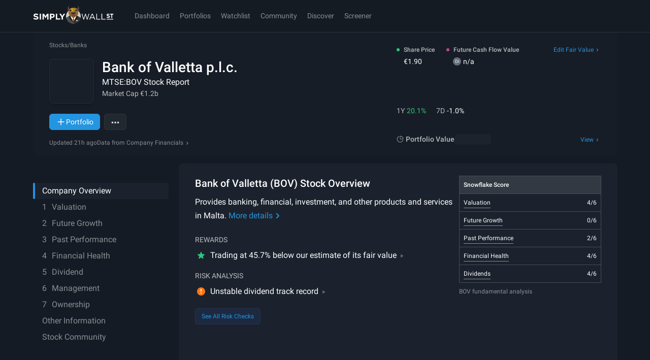

--- FILE ---
content_type: text/javascript
request_url: https://simplywall.st/static/js/main.modern.12cfb7c5.js
body_size: 156050
content:

!function(){try{var e="undefined"!=typeof window?window:"undefined"!=typeof global?global:"undefined"!=typeof globalThis?globalThis:"undefined"!=typeof self?self:{},n=(new e.Error).stack;n&&(e._sentryDebugIds=e._sentryDebugIds||{},e._sentryDebugIds[n]="ff7a8f21-c1b6-575d-a76d-c2ff014eb222")}catch(e){}}();
(self.__LOADABLE_LOADED_CHUNKS__=self.__LOADABLE_LOADED_CHUNKS__||[]).push([[38792],{789:function(e,n,t){"use strict";t.r(n),t.d(n,{ACTION_ROUTE_CHANGE_COMPLETE:function(){return a},ACTION_ROUTE_THUNK_AWAIT:function(){return r},QUERYSTRING_SALES_SITE:function(){return on},ROUTE_ACCOUNT_RECOVERY:function(){return Y},ROUTE_ACCOUNT_RECOVERY_LOCALE:function(){return X},ROUTE_ACCOUNT_VALIDATION:function(){return De},ROUTE_ACCOUNT_VALIDATION_LOCALE:function(){return Ue},ROUTE_AFFILIATE_PROGRAM:function(){return Le},ROUTE_ARTICLE:function(){return _e},ROUTE_ARTICLE_WATCH:function(){return Te},ROUTE_BUSINESS:function(){return ke},ROUTE_COMMUNITY_IDEA:function(){return A},ROUTE_COMPANY:function(){return o},ROUTE_COMPANY_WITH_EVENTS:function(){return s},ROUTE_COMPARE_COMPANY:function(){return u},ROUTE_COMPARE_HOME:function(){return l},ROUTE_CREATE_CRITERIA:function(){return d},ROUTE_DASHBOARD:function(){return ie},ROUTE_DASHBOARD_WITH_EVENTS:function(){return se},ROUTE_DELETE_ACCOUNT:function(){return K},ROUTE_DEPRECATED_IMPORT_PORTFOLIO:function(){return ut},ROUTE_DEPRECATED_PORTFOLIO:function(){return lt},ROUTE_DEPRECATED_PORTFOLIO_EDIT:function(){return ft},ROUTE_DEPRECATED_PORTFOLIO_EDIT_TXN:function(){return mt},ROUTE_DEPRECATED_PORTFOLIO_HOME:function(){return pt},ROUTE_DEPRECATED_PORTFOLIO_RETURNS_REPORT:function(){return yt},ROUTE_DEPRECATED_PORTFOLIO_SHARE:function(){return ht},ROUTE_DEPRECATED_PUBLIC_PORTFOLIO:function(){return dt},ROUTE_DISCOVER_INVESTING_IDEAS:function(){return y},ROUTE_DISCOVER_INVESTING_IDEAS_LOCALE:function(){return g},ROUTE_DISCOVER_INVESTING_IDEAS_MARKET:function(){return v},ROUTE_DISCOVER_INVESTING_IDEAS_MARKET_LOCALE:function(){return b},ROUTE_DISCOVER_SAMPLE_PORTFOLIOS:function(){return w},ROUTE_EDIT_EXPLORE_IDEA:function(){return re},ROUTE_EDIT_USER_IDEA:function(){return te},ROUTE_EMAIL_CHANGE:function(){return tn},ROUTE_GIFT_CARD_PURCHASE:function(){return an},ROUTE_GIFT_CARD_REDEEM:function(){return rn},ROUTE_HOME:function(){return p},ROUTE_INVESTING_IDEA_HOME:function(){return O},ROUTE_INVESTING_IDEA_HOME_LOCALE:function(){return E},ROUTE_INVESTING_IDEA_MARKET:function(){return R},ROUTE_INVESTING_IDEA_MARKET_INDUSTRY:function(){return T},ROUTE_INVESTING_IDEA_MARKET_INDUSTRY_LOCALE:function(){return S},ROUTE_INVESTING_IDEA_MARKET_LOCALE:function(){return _},ROUTE_LOCALE_COMPANY:function(){return i},ROUTE_LOCALE_COMPANY_WITH_EVENTS:function(){return c},ROUTE_MARKET:function(){return we},ROUTE_MARKET_HOME:function(){return Ae},ROUTE_MARKET_HUB:function(){return Se},ROUTE_MARKET_SECTOR:function(){return xe},ROUTE_MARKET_SECTOR_SECONDARY:function(){return Ie},ROUTE_MARKET_SECTOR_SECONDARY_TERTIARY:function(){return Ce},ROUTE_MY_PORTFOLIOS:function(){return ln},ROUTE_MY_PORTFOLIOS_LOCALE:function(){return vn},ROUTE_NARRATIVE:function(){return Ne},ROUTE_NARRATIVE_COMMUNITY:function(){return Ve},ROUTE_NARRATIVE_COMMUNITY_DETAIL:function(){return Me},ROUTE_NARRATIVE_COMMUNITY_DETAIL_UPDATES:function(){return je},ROUTE_NARRATIVE_COMMUNITY_PROFILE:function(){return We},ROUTE_NARRATIVE_COMMUNITY_PROFILE_PORTFOLIOS:function(){return Ke},ROUTE_NARRATIVE_COMMUNITY_PROFILE_WATCHLIST_DETAIL:function(){return Ze},ROUTE_NARRATIVE_COMMUNITY_STOCK_LEGACY:function(){return Ye},ROUTE_NARRATIVE_COMMUNITY_UPDATE_DETAIL:function(){return Xe},ROUTE_NARRATIVE_UPDATE_CREATE_EDIT:function(){return Ge},ROUTE_NARRATIVE_UPDATE_EDIT_SPECIFIC:function(){return Be},ROUTE_OOPS:function(){return f},ROUTE_OTP_LOGIN:function(){return W},ROUTE_PARTNER_AVANZA_CLAIM:function(){return ge},ROUTE_PARTNER_AVANZA_ERROR:function(){return Oe},ROUTE_PARTNER_AVANZA_LOGIN:function(){return be},ROUTE_PARTNER_AVANZA_REGISTER:function(){return ve},ROUTE_PARTNER_CLAIM:function(){return fe},ROUTE_PARTNER_ERROR:function(){return ye},ROUTE_PARTNER_LOGIN:function(){return he},ROUTE_PARTNER_REGISTER:function(){return me},ROUTE_PASSWORD_RESET:function(){return en},ROUTE_PLANS:function(){return ae},ROUTE_PLANS_LOCALE:function(){return oe},ROUTE_PODCASTS:function(){return le},ROUTE_PORTFOLIO:function(){return un},ROUTE_PORTFOLIO_ANALYSIS:function(){return Hn},ROUTE_PORTFOLIO_ANALYSIS_LOCALE:function(){return Qn},ROUTE_PORTFOLIO_DEFAULT:function(){return hn},ROUTE_PORTFOLIO_DEFAULT_LOCALE:function(){return _n},ROUTE_PORTFOLIO_DEMO:function(){return fn},ROUTE_PORTFOLIO_DEMO_ANALYSIS:function(){return zn},ROUTE_PORTFOLIO_DEMO_ANALYSIS_LOCALE:function(){return it},ROUTE_PORTFOLIO_DEMO_DIVIDENDS:function(){return qn},ROUTE_PORTFOLIO_DEMO_DIVIDENDS_LOCALE:function(){return st},ROUTE_PORTFOLIO_DEMO_HOLDINGS:function(){return Wn},ROUTE_PORTFOLIO_DEMO_HOLDINGS_LOCALE:function(){return rt},ROUTE_PORTFOLIO_DEMO_LOCALE:function(){return En},ROUTE_PORTFOLIO_DEMO_NARRATIVES:function(){return Kn},ROUTE_PORTFOLIO_DEMO_NARRATIVES_LOCALE:function(){return ot},ROUTE_PORTFOLIO_DEMO_RETURNS:function(){return Xn},ROUTE_PORTFOLIO_DEMO_RETURNS_LOCALE:function(){return at},ROUTE_PORTFOLIO_DEMO_TRANSACTIONS_EDIT:function(){return xn},ROUTE_PORTFOLIO_DEMO_TRANSACTIONS_EDIT_HOLDING:function(){return In},ROUTE_PORTFOLIO_DEMO_TRANSACTIONS_EDIT_HOLDING_LOCALE:function(){return Nn},ROUTE_PORTFOLIO_DEMO_TRANSACTIONS_EDIT_LOCALE:function(){return Un},ROUTE_PORTFOLIO_DEMO_UPDATES:function(){return Jn},ROUTE_PORTFOLIO_DEMO_UPDATES_LOCALE:function(){return ct},ROUTE_PORTFOLIO_DIVIDENDS:function(){return Gn},ROUTE_PORTFOLIO_DIVIDENDS_LOCALE:function(){return et},ROUTE_PORTFOLIO_HOLDINGS:function(){return Fn},ROUTE_PORTFOLIO_HOLDINGS_LOCALE:function(){return Zn},ROUTE_PORTFOLIO_LANDING:function(){return dn},ROUTE_PORTFOLIO_LANDING_LOCALE:function(){return bn},ROUTE_PORTFOLIO_LINKING_SUCCESS:function(){return yn},ROUTE_PORTFOLIO_LINKING_SUCCESS_LOCALE:function(){return Tn},ROUTE_PORTFOLIO_LOCALE:function(){return gn},ROUTE_PORTFOLIO_NARRATIVES:function(){return Bn},ROUTE_PORTFOLIO_NARRATIVES_LOCALE:function(){return $n},ROUTE_PORTFOLIO_NEW:function(){return pn},ROUTE_PORTFOLIO_NEW_LOCALE:function(){return On},ROUTE_PORTFOLIO_PUBLIC:function(){return mn},ROUTE_PORTFOLIO_PUBLIC_LOCALE:function(){return Rn},ROUTE_PORTFOLIO_RETURNS:function(){return Vn},ROUTE_PORTFOLIO_RETURNS_LOCALE:function(){return nt},ROUTE_PORTFOLIO_TRANSACTIONS_CREATE:function(){return Sn},ROUTE_PORTFOLIO_TRANSACTIONS_CREATE_LOCALE:function(){return Ln},ROUTE_PORTFOLIO_TRANSACTIONS_DISCARD_PORTFOLIO:function(){return An},ROUTE_PORTFOLIO_TRANSACTIONS_DISCARD_PORTFOLIO_LOCALE:function(){return kn},ROUTE_PORTFOLIO_TRANSACTIONS_EDIT:function(){return wn},ROUTE_PORTFOLIO_TRANSACTIONS_EDIT_HOLDING:function(){return Cn},ROUTE_PORTFOLIO_TRANSACTIONS_EDIT_HOLDING_LOCALE:function(){return Mn},ROUTE_PORTFOLIO_TRANSACTIONS_EDIT_LOCALE:function(){return Dn},ROUTE_PORTFOLIO_TRANSACTIONS_SAVE_SUCCESS:function(){return Pn},ROUTE_PORTFOLIO_TRANSACTIONS_SAVE_SUCCESS_LOCALE:function(){return jn},ROUTE_PORTFOLIO_UPDATES:function(){return Yn},ROUTE_PORTFOLIO_UPDATES_LOCALE:function(){return tt},ROUTE_PRICE_CHART:function(){return m},ROUTE_PRIVACY_POLICY:function(){return Ee},ROUTE_PRIVACY_POLICY_FULL:function(){return Re},ROUTE_PUBLIC_NARRATIVE_CREATE:function(){return Fe},ROUTE_PUBLIC_NARRATIVE_EDIT:function(){return He},ROUTE_SHARED_PORTFOLIO:function(){return Je},ROUTE_SHARED_WATCHLIST:function(){return ze},ROUTE_SHARED_WATCHLIST_DEFAULT:function(){return qe},ROUTE_SOCIAL_TO_LOCAL:function(){return nn},ROUTE_STOCKS:function(){return ee},ROUTE_STOCKS_HOME:function(){return z},ROUTE_STOCKS_HOME_LOCALE:function(){return q},ROUTE_STOCKS_LOCALE:function(){return ne},ROUTE_STOCKS_MARKET:function(){return J},ROUTE_STOCKS_MARKET_INDUSTRY:function(){return $},ROUTE_STOCKS_MARKET_INDUSTRY_LOCALE:function(){return Q},ROUTE_STOCKS_MARKET_LOCALE:function(){return Z},ROUTE_STOCK_PAGE:function(){return $e},ROUTE_SUBSCRIPTION_EXTENSION:function(){return Qe},ROUTE_TERMS_AND_CONDITIONS:function(){return de},ROUTE_TERMS_AND_CONDITIONS_FULL:function(){return pe},ROUTE_USER_BETA_LAB:function(){return H},ROUTE_USER_LOGOUT:function(){return G},ROUTE_USER_NOTIFICATIONS:function(){return k},ROUTE_USER_NOTIFICATIONS_LOCALE:function(){return D},ROUTE_USER_PLAN:function(){return U},ROUTE_USER_PROFILE:function(){return P},ROUTE_USER_PROFILE_LOCALE:function(){return L},ROUTE_USER_REGISTER:function(){return B},ROUTE_USER_REGISTER_LOCALE:function(){return V},ROUTE_USER_SUBSCRIPTION:function(){return N},ROUTE_USER_SUBSCRIPTION_AND_BILLING:function(){return j},ROUTE_USER_SUBSCRIPTION_AND_BILLING_LOCALE:function(){return F},ROUTE_USER_SUBSCRIPTION_LOCALE:function(){return M},ROUTE_USER_UNSUBSCRIBE:function(){return Pe},ROUTE_VIEW_CRITERIA:function(){return h},ROUTE_VIEW_GRID:function(){return x},ROUTE_WATCHLIST:function(){return ce},ROUTE_WATCHLIST_WITH_EVENTS:function(){return ue},ROUTE_WELCOME:function(){return I},ROUTE_WELCOME_LOCALE:function(){return C},URL_SALES_SITE:function(){return cn},URL_SALES_SITE_PLAIN:function(){return sn}});t(8691);var r="@ROUTE/THUNK-AWAIT",a="@ROUTE/CHANGE-COMPLETE",o="@ROUTE/COMPANY",i="@ROUTE/LOCALE_COMPANY",s="@ROUTE/COMPANY-WITH-EVENTS",c="@ROUTE/LOCALE_COMPANY-WITH-EVENTS",u="@ROUTE/COMPARE-COMPANY",l="@ROUTE/COMPARE-COMPANY-HOME",d="@ROUTE/CREATE-CRITERIA",p="@ROUTE/HOME",f="@ROUTE/OOPS",m="@ROUTE/PRICE-CHART",h="@ROUTE/VIEW-CRITERIA",y="@ROUTE/DISCOVER-INVESTING-IDEAS",g="@ROUTE/DISCOVER-INVESTING-IDEAS-LOCALE",v="@ROUTE/DISCOVER-INVESTING-IDEAS-MARKET",b="@ROUTE/DISCOVER-INVESTING-IDEAS-MARKET-LOCALE",O="@ROUTE/INVESTING-IDEA",E="@ROUTE/INVESTING-IDEA-LOCALE",R="@ROUTE/INVESTING-IDEA-MARKET",_="@ROUTE/INVESTING-IDEA-MARKET-LOCALE",T="@ROUTE/INVESTING-IDEA-MARKET-INDUSTRY",S="@ROUTE/INVESTING-IDEA-MARKET-INDUSTRY-LOCALE",A="@ROUTE/COMMUNITY-IDEA",w="@ROUTE/EXPLORE-PORTFOLIOS",x="@ROUTE/VIEW-GRID",I="@ROUTE/WELCOME",C="@ROUTE/WELCOME-LOCALE",P="@ROUTE/USER-PROFILE",L="@ROUTE/USER-PROFILE-LOCALE",k="@ROUTE/USER-NOTIFICATIONS",D="@ROUTE/USER-NOTIFICATIONS-LOCALE",U="@ROUTE/USER-PLAN",N="@ROUTE/USER-SUBSCRIPTION",M="@ROUTE/USER-SUBSCRIPTION-LOCALE",j="@ROUTE/USER-SUBSCRIPTION-AND-BILLING",F="@ROUTE/USER-SUBSCRIPTION-AND-BILLING-LOCALE",H="@ROUTE/USER-BETA-LAB",G="@ROUTE/USER-LOGOUT",B="@ROUTE/USER-REGISTER",V="@ROUTE/USER-REGISTER-LOCALE",Y="@ROUTE/ACCOUNT-RECOVERY",X="@ROUTE/ACCOUNT-RECOVERY-LOCALE",W="@ROUTE/OTP-LOGIN",K="@ROUTE/ACCOUNT-DEACTIVATE",z="@ROUTE/STOCKS-HOME",q="@ROUTE/STOCKS-HOME-LOCALE",J="@ROUTE/STOCKS-MARKET",Z="@ROUTE/STOCKS-MARKET-LOCALE",$="@ROUTE/STOCKS-MARKET-INDUSTRY",Q="@ROUTE/STOCKS-MARKET-INDUSTRY-LOCALE",ee="@ROUTE/STOCKS",ne="@ROUTE/STOCKS-LOCALE",te="@ROUTE/editUserIdea",re="@ROUTE/editExploreIdea",ae="@ROUTE/PLANS",oe="@ROUTE/PLANS-LOCALE",ie="@ROUTE/DASHBOARD",se="@ROUTE/DASHBOARD-WITH-EVENTS",ce="@ROUTE/WATCHLIST",ue="@ROUTE/WATCHLIST-WITH-EVENTS",le="@ROUTE/PODCASTS",de="@ROUTE/TERMS-AND-CONDITIONS",pe="@ROUTE/TERMS-AND-CONDITIONS-FULL",fe="@ROUTE/PARTNER-CLAIM",me="@ROUTE/PARTNER-REGISTER",he="@ROUTE/PARTNER-LOGIN",ye="@ROUTE/PARTNER-ERROR",ge="@ROUTE/PARTNER-AVANZA-CLAIM",ve="@ROUTE/PARTNER-AVANZA-REGISTER",be="@ROUTE/PARTNER-AVANZA-LOGIN",Oe="@ROUTE/PARTNER-AVANZA-ERROR",Ee="@ROUTE/PRIVACY-POLICY",Re="@ROUTE/PRIVACY-POLICY-FULL",_e="@ROUTE/ARTICLE",Te="@ROUTE/ARTICLE-WATCH",Se="@ROUTE/MARKET-HUB",Ae="@ROUTE/MARKET-HOME",we="@ROUTE/MARKET",xe="@ROUTE/MARKET-SECTOR",Ie="@ROUTE/MARKET-SECTOR-SECONDARY",Ce="@ROUTE/MARKET-SECTOR-SECONDARY-TERTIARY",Pe="@ROUTE/USER-UNSUBSCRIBE",Le="@ROUTE/AFFILIATE-PROGRAM",ke="@ROUTE/BUSINESS",De="@ROUTE/ACCOUNT-VALIDATION",Ue="@ROUTE/ACCOUNT-VALIDATION-LOCALE",Ne="@ROUTE/NARRATIVE",Me="@ROUTE/NARRATIVE-COMMUNITY-DETAIL",je="@ROUTE/NARRATIVE-COMMUNITY-DETAIL-UPDATES",Fe="@ROUTE/PUBLIC_NARRATIVE_CREATE",He="@ROUTE/PUBLIC_NARRATIVE_EDIT",Ge="@ROUTE/NARRATIVE_UPDATE_CREATE_EDIT",Be="@ROUTE/NARRATIVE_UPDATE_EDIT_SPECIFIC",Ve="@ROUTE/NARRATIVE-COMMUNITY",Ye="@ROUTE/NARRATIVE-COMMUNITY-STOCK-LEGACY",Xe="@ROUTE/NARRATIVE-COMMUNITY-UPDATE-DETAIL",We="@ROUTE/NARRATIVE-COMMUNITY-PROFILE",Ke="@ROUTE/NARRATIVE-COMMUNITY-PROFILE-PORTFOLIOS",ze="@ROUTE/SHARED-WATCHLIST",qe="@ROUTE/SHARED-WATCHLIST-DEFAULT",Je="@ROUTE/SHARED-PORTFOLIO",Ze="@ROUTE/NARRATIVE-COMMUNITY-PROFILE-WATCHLIST-DETAIL",$e="@ROUTE/STOCK-PAGE",Qe="@ROUTE/SUBSCRIPTION-EXTENSION",en="@ROUTE/PASSWORD-RESET",nn="@ROUTE/SOCIAL-TO-LOCAL",tn="@ROUTE/EMAIL-CHANGE",rn="@ROUTE/GIFT-CARD-REDEEM",an="@ROUTE/GIFT-CARD-PURCHASE",on="/?view",sn="https://simplywall.st",cn="".concat(sn).concat(on),un="@ROUTE/PORTFOLIO",ln="@ROUTE/MY-PORTFOLIOS",dn="@ROUTE/PORTFOLIO-LANDING",pn="@ROUTE/PORTFOLIO-NEW",fn="@ROUTE/PORTFOLIO-DEMO",mn="@ROUTE/PORTFOLIO-PUBLIC",hn="@ROUTE/PORTFOLIO-DEFAULT",yn="@ROUTE/PORTFOLIO-LINKING-SUCCESS",gn="@ROUTE/PORTFOLIO-LOCALE",vn="@ROUTE/MY-PORTFOLIOS-LOCALE",bn="@ROUTE/PORTFOLIO-LANDING-LOCALE",On="@ROUTE/PORTFOLIO-NEW-LOCALE",En="@ROUTE/PORTFOLIO-DEMO-LOCALE",Rn="@ROUTE/PORTFOLIO-PUBLIC-LOCALE",_n="@ROUTE/PORTFOLIO-DEFAULT-LOCALE",Tn="@ROUTE/PORTFOLIO-LINKING-SUCCESS-LOCALE",Sn="@ROUTE/PORTFOLIO-TRANSACTIONS-CREATE",An="@ROUTE/PORTFOLIO-TRANSACTIONS-DISCARD-PORTFOLIO",wn="@ROUTE/PORTFOLIO-TRANSACTIONS-EDIT",xn="@ROUTE/PORTFOLIO-DEMO-TRANSACTIONS-EDIT",In="@ROUTE/PORTFOLIO-DEMO-TRANSACTIONS-EDIT-HOLDING",Cn="@ROUTE/PORTFOLIO-TRANSACTIONS-EDIT-HOLDING",Pn="@ROUTE/PORTFOLIO-TRANSACTIONS-SAVE-SUCCESS",Ln="@ROUTE/PORTFOLIO-TRANSACTIONS-CREATE-LOCALE",kn="@ROUTE/PORTFOLIO-TRANSACTIONS-DISCARD-PORTFOLIO-LOCALE",Dn="@ROUTE/PORTFOLIO-TRANSACTIONS-EDIT-LOCALE",Un="@ROUTE/PORTFOLIO-DEMO-TRANSACTIONS-EDIT-LOCALE",Nn="@ROUTE/PORTFOLIO-DEMO-TRANSACTIONS-EDIT-HOLDING-LOCALE",Mn="@ROUTE/PORTFOLIO-TRANSACTIONS-EDIT-HOLDING-LOCALE",jn="@ROUTE/PORTFOLIO-TRANSACTIONS-SAVE-SUCCESS-LOCALE",Fn="@ROUTE/PORTFOLIO-HOLDINGS",Hn="@ROUTE/PORTFOLIO-ANALYSIS",Gn="@ROUTE/PORTFOLIO-DIVIDENDS",Bn="@ROUTE/PORTFOLIO-NARRATIVES",Vn="@ROUTE/PORTFOLIO-RETURNS",Yn="@ROUTE/PORTFOLIO-UPDATES",Xn="@ROUTE/PORTFOLIO-DEMO-RETURNS",Wn="@ROUTE/PORTFOLIO-DEMO-HOLDINGS",Kn="@ROUTE/PORTFOLIO-DEMO-NARRATIVES",zn="@ROUTE/PORTFOLIO-DEMO-ANALYSIS",qn="@ROUTE/PORTFOLIO-DEMO-DIVIDENDS",Jn="@ROUTE/PORTFOLIO-DEMO-UPDATES",Zn="@ROUTE/PORTFOLIO-HOLDINGS-LOCALE",$n="@ROUTE/PORTFOLIO-NARRATIVES-LOCALE",Qn="@ROUTE/PORTFOLIO-ANALYSIS-LOCALE",et="@ROUTE/PORTFOLIO-DIVIDENDS-LOCALE",nt="@ROUTE/PORTFOLIO-RETURNS-LOCALE",tt="@ROUTE/PORTFOLIO-UPDATES-LOCALE",rt="@ROUTE/PORTFOLIO-DEMO-HOLDINGS-LOCALE",at="@ROUTE/PORTFOLIO-DEMO-RETURNS-LOCALE",ot="@ROUTE/PORTFOLIO-DEMO-NARRATIVES-LOCALE",it="@ROUTE/PORTFOLIO-DEMO-ANALYSIS-LOCALE",st="@ROUTE/PORTFOLIO-DEMO-DIVIDENDS-LOCALE",ct="@ROUTE/PORTFOLIO-DEMO-UPDATES-LOCALE",ut="@ROUTE/DEPRECATED-IMPORT-PORTFOLIO",lt="@ROUTE/DEPRECATED-PORTFOLIO",dt="@ROUTE/DEPRECATED-PUBLIC-PORTFOLIO",pt="@ROUTE/DEPRECATED-PORTFOLIO-HOME",ft="@ROUTE/DEPRECATED-PORTFOLIO-EDIT",mt="@ROUTE/DEPRECATED-PORTFOLIO-EDIT-TXN",ht="@ROUTE/DEPRECATED-PORTFOLIO-SHARE",yt="@ROUTE/DEPRECATED-PORTFOLIO-RETURNS-REPORT"},816:function(e,n,t){"use strict";t.d(n,{I0:function(){return l},KL:function(){return s},N$:function(){return o},_2:function(){return i},fI:function(){return f},lD:function(){return u},wz:function(){return c}});t(33853),t(28593),t(30782),t(90977);var r=t(86e3),a=function(e){return e.portfolios},o=(0,r.Mz)([a],(function(e){return{keys:e.publicKeys,entities:e.entities}})),i=(0,r.Mz)([a],(function(e){return e.userKeys})),s=((0,r.Mz)([a],(function(e){return e.entities})),(0,r.Mz)([a],(function(e){return e.publicKeys}))),c=(0,r.Mz)([a],(function(e){return e.entities})),u=(0,r.Mz)([a],(function(e){return e.holdingsTable})),l=(0,r.Mz)([a],(function(e){return e.transactionsTable})),d=(0,r.Mz)([function(e){return e.portfolios.news},function(e){return e.portfolio.currentId}],(function(e,n){return e[n]})),p=(0,r.Mz)([d,function(e){return e.news}],(function(e,n){return e?e.map((function(e){return n[e]})):[]})),f=(0,r.Mz)([p],(function(e){return e.slice(0,3).filter(Boolean)}))},2291:function(e,n,t){"use strict";t.d(n,{W:function(){return f},e:function(){return h}});var r=t(48937),a=t.n(r),o=t(26199),i=t.n(o),s=(t(40833),t(97112),t(63200),t(96758),t(31744),t(90683),t(46681),t(98517),t(93656)),c=t.n(s),u=t(91880),l=t(30204),d=t(80980),p=(0,u.createContext)(void 0),f=function(e){var n=e.ua,t=e.children;return(0,d.jsx)(p.Provider,{value:n,children:t})},m=(p.Consumer,["\\+https:\\/\\/developers.google.com\\/\\+\\/web\\/snippet\\/","googlebot","baiduspider","gurujibot","yandexbot","slurp","msnbot","bingbot","facebookexternalhit","linkedinbot","twitterbot","slackbot","telegrambot","applebot","pingdom","tumblr"]),h=function(){var e=(0,u.useContext)(p);void 0===e&&"undefined"!=typeof window&&(e=window.navigator.userAgent);var n=(0,u.useState)(new l.O(e).getResult()),t=i()(n,2),r=t[0],o=t[1];return(0,u.useLayoutEffect)((function(){function e(){return(e=a()(c().mark((function e(){var n;return c().wrap((function(e){for(;;)switch(e.prev=e.next){case 0:if(e.prev=0,void 0===r||"function"!=typeof(null==r?void 0:r.withFeatureCheck)){e.next=6;break}return e.next=4,null==r?void 0:r.withFeatureCheck();case 4:n=e.sent,o(n);case 6:e.next=11;break;case 8:e.prev=8,e.t0=e.catch(0),console.error(e.t0);case 11:case"end":return e.stop()}}),e,null,[[0,8]])})))).apply(this,arguments)}!function(){e.apply(this,arguments)}()}),[r]),(0,u.useMemo)((function(){var e=new RegExp("(".concat(m.join("|"),")"),"ig"),n=!!r.ua&&e.test(r.ua.toLowerCase()),t=r.browser.name||"unidentified",a=r.device.type||null,o="mobile"===a,i="tablet"===a;return{browser:t,deviceType:a,os:r.os.name||"unidentified",engine:r.engine.name||"unidentified",isMobile:o,isTablet:i,source:r.ua,isDesktop:!o&&!i,isBot:n}}),[r])}},2705:function(e,n,t){"use strict";t.d(n,{Ff:function(){return o},Ii:function(){return i},Jd:function(){return r.J},t5:function(){return r.t}});var r=t(89308),a=t(27921),o=(t(98725),a.A),i=a.I;n.Ay=r.J},2778:function(e,n,t){"use strict";t.d(n,{s:function(){return f},O:function(){return y}});var r=t(48937),a=t.n(r),o=t(93656),i=t.n(o),s=t(91880),c=(t(90683),t(33853),t(25403),t(28379),t(15209),t(79884),t(30782),t(9714),t(25465),t(76829),t(4705),t(27261),t(58942),t(54327),t(90534),t(11708),t(24589),t(93379),t(89449),t(21198),t(58418),t(61640),t(16563),t(32680),t(14038),t(38533),t(52428),t(91666),t(69992),t(62916),t(8128),t(55715),t(71512),t(59460),t(14867),t(72131),t(68784),t(74521),t(96165),t(75933),t(31744),t(8691),t(2730),t(22693),t(68156),t(25939),t(98806),t(63200),t(50561),t(21905)),u=t(73240),l=function(){var e=a()(i().mark((function e(n){var t,r;return i().wrap((function(e){for(;;)switch(e.prev=e.next){case 0:return e.prev=0,t=new TextEncoder,e.next=4,crypto.subtle.digest("SHA-1",t.encode(n));case 4:return r=e.sent,e.abrupt("return",Array.from(new Uint8Array(r)).map((function(e){return e.toString(16).padStart(2,"0")})).join(""));case 8:return e.prev=8,e.t0=e.catch(0),console.warn("crypto.subtle.digest failed, using fallback:",e.t0),e.abrupt("return",void 0);case 12:case"end":return e.stop()}}),e,null,[[0,8]])})));return function(n){return e.apply(this,arguments)}}(),d=function(){var e=(0,s.useRef)(void 0),n=(0,s.useCallback)((function(n){var t=new Date;t.setMonth(t.getMonth()+1);var r=t.toUTCString();(0,c.lP)()&&(document.cookie="_sws_imref=".concat(n,"; path=/; expires=").concat(r)),e.current=n}),[]);return{get:(0,s.useCallback)((function(){try{var t,r;if(void 0!==e.current)return e.current;var a=new URLSearchParams(null===(t=window)||void 0===t||null===(r=t.location)||void 0===r?void 0:r.search).get("im_ref");if(null!==a)return n(a),a;var o=(0,c.Ri)("_sws_imref");return void 0!==o&&(e.current=o),o}catch(e){return}}),[n])}},p=function(){var e=(0,s.useRef)(void 0),n=(0,s.useCallback)((function(n){var t=new Date;t.setMonth(t.getMonth()+1);var r=t.toUTCString();(0,c.lP)()&&(document.cookie="_sws_imsessid=".concat(n,"; path=/; expires=").concat(r)),e.current=n}),[]);return{get:(0,s.useCallback)((function(){if(void 0!==e.current)return e.current;var t=(0,c.Ri)("_sws_imsessid");if(void 0!==t)return e.current=t,t;var r=(0,u.v4)();return n(r),r}),[n])}},f=function(){var e=d(),n=p(),t=(0,s.useCallback)((function(){return void 0!==e.get()}),[e]),r=(0,s.useCallback)((function(t,r){var o,s=function(){var o=a()(i().mark((function a(){var o,s,c,d,p;return i().wrap((function(a){for(;;)switch(a.prev=a.next){case 0:if(!r){a.next=6;break}return a.next=3,l(r);case 3:a.t0=a.sent,a.next=7;break;case 6:a.t0="";case 7:d=a.t0,p=(0,u.v4)(),null===(o=window)||void 0===o||null===(s=o.ire)||void 0===s||s.call(o,"trackConversion",60396,{orderId:p,clickId:null!==(c=e.get())&&void 0!==c?c:"",customerId:t,customerEmail:d,customProfileId:n.get()},{verifySiteDefinitionMatch:!0});case 10:case"end":return a.stop()}}),a)})));return function(){return o.apply(this,arguments)}}();void 0!==(null===(o=window)||void 0===o?void 0:o.ire)?s():console.error("Impact SDK not initialized")}),[e,n]);return{hasReferral:t,trackConversion:r}},m=(t(884),t(2705)),h="(function(a,b,c,d,e,f,g){e['ire_o']=c;e[c]=e[c]||function(){(e[c].a=e[c].a||[]).push(arguments)};f=d.createElement(b);g=d.getElementsByTagName(b)[0];f.async=1;f.src=a;g.parentNode.insertBefore(f,g);})('".concat("https://goto.simplywall.st/A6449138-c4ea-4d72-8390-480d651e69631.js","','script','ire',document,window);"),y=function(){var e,n,t,r,o=(0,s.useRef)(!1),c=d(),u=p(),f=(0,m.Jd)();(0,s.useEffect)((function(){var e=function(){var e=a()(i().mark((function e(){var n,t,r,a,s,c,u;return i().wrap((function(e){for(;;)switch(e.prev=e.next){case 0:if(!o.current||null===(n=f.data)||void 0===n||!n.loggedIn){e.next=10;break}if(null===(t=f.data)||void 0===t||!t.emailAddress){e.next=7;break}return e.next=4,l(null===(r=f.data)||void 0===r?void 0:r.emailAddress);case 4:e.t0=e.sent,e.next=8;break;case 7:e.t0=void 0;case 8:u=e.t0,null===(a=window)||void 0===a||null===(s=a.ire)||void 0===s||s.call(a,"identify",{customerId:null===(c=f.data)||void 0===c?void 0:c.id,customerEmail:null!=u?u:void 0});case 10:case"end":return e.stop()}}),e)})));return function(){return e.apply(this,arguments)}}();e()}),[null===(e=f.data)||void 0===e?void 0:e.loggedIn,null===(n=f.data)||void 0===n?void 0:n.emailAddress,null===(t=f.data)||void 0===t?void 0:t.id,u]),(0,s.useEffect)((function(){if(!o.current)try{var e,n=document.createElement("script");n.innerHTML=h,document.head.appendChild(n),o.current=!0;var t=void 0!==c.get();null!==(e=f.data)&&void 0!==e&&e.loggedIn||!t||setTimeout((function(){var e,n;null===(e=window)||void 0===e||null===(n=e.ire)||void 0===n||n.call(e,"identify",{customProfileId:u.get()})}),100)}catch(e){}}),[null===(r=f.data)||void 0===r?void 0:r.loggedIn,u,c])}},2931:function(e,n,t){"use strict";t.d(n,{$T:function(){return o},RN:function(){return a},aC:function(){return i}});var r=t(28226),a=(0,r.dv)("@EDIT_PORTFOLIO/EDITING"),o=(0,r.dv)("@EDIT_PORTFOLIO/SHOW"),i=(0,r.dv)("@EDIT_PORTFOLIO/HIDE")},3211:function(e,n,t){"use strict";t.d(n,{IF:function(){return y},P0:function(){return b},SJ:function(){return m},Zr:function(){return g},p6:function(){return h}});var r=t(48937),a=t.n(r),o=t(93656),i=t.n(o),s=(t(90683),t(28844),t(30782),t(315),t(59579),t(96165),t(90514)),c=t(18172),u=t(21411),l=t(88234),d=t(70865),p=t(91880),f=["info","score","score.snowflake","analysis.extended.raw_data","analysis.extended.raw_data.insider_transactions","statistics"],m=216e5,h=3;function y(e){var n=arguments.length>1&&void 0!==arguments[1]?arguments[1]:"en",t=arguments.length>2&&void 0!==arguments[2]?arguments[2]:f;return["company",e,t.join(","),n]}function g(e){return v.apply(this,arguments)}function v(){return(v=a()(i().mark((function e(n){var t,r,a,o,c;return i().wrap((function(e){for(;;)switch(e.prev=e.next){case 0:return r=n.queryKey,a=r[1],o=r[2],e.next=3,(0,s.C1)({lookupVal:a,payload:{include:o,version:"2.0",locale:null==n||null===(t=n.queryKey)||void 0===t?void 0:t[3]}});case 3:if(void 0!==(c=e.sent).data.data){e.next=6;break}throw new Error("`data` response is undefined");case 6:return e.abrupt("return",c.data);case 7:case"end":return e.stop()}}),e)})))).apply(this,arguments)}function b(e){var n=arguments.length>1&&void 0!==arguments[1]?arguments[1]:f,t=(0,u.Y)(),r=(0,l.useSelector)(d.Yu),a=(0,p.useMemo)((function(){var n=e?e.toLowerCase():"";return Object.keys(r).find((function(e){return r[e]===n}))||e}),[e,r]),o=(0,c.IT)({queryKey:y(a,t,n),queryFn:g,staleTime:m,retry:h,enabled:""!==a}),i=o.data,s=o.status;return"success"===s?{data:i,status:s}:{status:s}}},4486:function(e,n,t){"use strict";t.d(n,{e:function(){return O},J:function(){return s}});t(55303);var r=t(91880),a=t(18692),o=t(2705),i=t(6464);function s(){var e,n=(0,o.Ay)(),t=n.data,s=n.isFetched;(0,a.nW)(i.v3,{attributes:{"data-rewardful":i.mT},crossOrigin:void 0,enabled:"undefined"!=typeof window&&!(null!==(e=window)&&void 0!==e&&e.TEST_RUNNER)&&s&&!t.loggedIn}),(0,r.useEffect)((function(){"function"!=typeof window.rewardful&&(window._rwq="rewardful",window.rewardful=function(){if(void 0!==window.rewardful){for(var e=arguments.length,n=new Array(e),t=0;t<e;t++)n[t]=arguments[t];(window.rewardful.q=window.rewardful.q||[]).push(n)}})}),[])}var c=t(48937),u=t.n(c),l=t(26199),d=t.n(l),p=t(93656),f=t.n(p),m=(t(59579),t(96165),t(41454)),h=t(18172);function y(){if("undefined"!=typeof window&&void 0!==window.Rewardful)return window.Rewardful}var g=t(90514),v=t(46322),b=t(26289);function O(){var e,n,t,a,o,s=function(){if("undefined"!=typeof window&&void 0!==window.rewardful)return window.rewardful}(),c=y(),l=(0,r.useState)(),p=d()(l,2),O=p[0],E=p[1],R=(0,m.z)(),_=(0,r.useMemo)((function(){return(0,v.actionToPath)(R,R.routesMap,b)}),[R]),T=(0,h.IT)({queryKey:["REWARDFUL_AFFILIATE",_,null===(e=R.query)||void 0===e?void 0:e.via],queryFn:(o=u()(f().mark((function e(n){var t,r,a,o;return f().wrap((function(e){for(;;)switch(e.prev=e.next){case 0:if(t=n.queryKey,r=t[1],void 0!==(a=t[2])){e.next=3;break}throw new Error("Id cannot be undefined");case 3:return e.next=5,(0,g.gL)({api_key:i.mT,link_token:a,location:r});case 5:return o=e.sent,e.abrupt("return",o.data);case 7:case"end":return e.stop()}}),e)}))),function(e){return o.apply(this,arguments)}),enabled:"string"==typeof(null===(n=R.query)||void 0===n?void 0:n.via)&&void 0===c,staleTime:1/0,retry:!1});(0,r.useEffect)((function(){void 0===O&&(null==s||s("ready",(function(){E((function(){return y()}))})))}),[c,O,s]);var S=(0,r.useMemo)((function(){if(O)return{affiliate:O.affiliate||void 0,coupon:O.coupon||void 0,referral:O.referral||void 0}}),[O]),A=(0,r.useMemo)((function(){var e,n,t=null==S||null===(e=S.coupon)||void 0===e?void 0:e.id,r=null==S?void 0:S.referral,a=null==S||null===(n=S.affiliate)||void 0===n?void 0:n.token;if(t||r||a)return{referralId:r,referralToken:a,referralCoupon:t}}),[null==S||null===(t=S.affiliate)||void 0===t?void 0:t.token,null==S||null===(a=S.coupon)||void 0===a?void 0:a.id,null==S?void 0:S.referral]);if("success"===T.status){var w,x=T.data;return{referralData:{referralCoupon:null===(w=x.referral.coupon)||void 0===w?void 0:w.id,referralId:x.referral.id,referralToken:x.referral.affiliate.token},rewardful:{affiliate:x.referral.affiliate,coupon:x.referral.coupon,referral:x.referral.id}}}return{referralData:A,rewardful:S}}},6464:function(e,n,t){"use strict";t.d(n,{BR:function(){return r},E5:function(){return a},G3:function(){return f},PA:function(){return E},Pe:function(){return m},a5:function(){return O},bA:function(){return R},di:function(){return s},e_:function(){return T},gd:function(){return b},i2:function(){return h},iA:function(){return d},iK:function(){return l},jX:function(){return _},kL:function(){return y},ke:function(){return p},mT:function(){return c},ms:function(){return v},pZ:function(){return g},s_:function(){return o},tW:function(){return i},v3:function(){return u}});t(44290),t(59579),t(96165);var r="354904741335190",a="1092568288730-ec49d3un0ocr8kvld567ls2kea92f50t.apps.googleusercontent.com",o="90989a0528ad4b238480f1ac0f5855e5",i=44113,s=6,c="d92841",u="https://r.wdfl.co/rw.js",l="e32ab9b0-7a06-40f3-919b-6c08c1447e63",d="sdk.iad-05.braze.com",p="1dd6db5d-62c0-4891-97ac-f2ca9d8d8423",f="sdk.iad-05.braze.com",m="1075614972",h="public read:user write:user read:portfolio write:portfolio",y="https://8d2df8974aac4e88bf2faa04c30679bc@o109478.ingest.sentry.io/1469220",g="be7c37718f927d0137a88a11b69ae419",v="17IQHZWXZW",b="n07nr2koi959",O="ZIsU9i6Drg1khCUoISG89DpBVEVCM-OR93vjxNXwNHc",E="https://graphql.contentful.com/content/v1/spaces/",R="W5Yi5xT_IaG",_="undefined"==typeof window?process.env.CI_COMMIT_TAG:window.CI_COMMIT_TAG;var T="undefined"==typeof window?function(){var e=process.env.SWS_ENV;if(!function(e){return"string"==typeof e&&["local","dev","staging","prod"].includes(e)}(e))throw new Error("Invalid SWS_ENV: ".concat(e));return e}():window.SWS_ENV},7294:function(e,n,t){"use strict";t.d(n,{S:function(){return c},T:function(){return u}});var r=t(48937),a=t.n(r),o=t(93656),i=t.n(o),s=(t(55303),t(15209),t(30782),t(51305),t(28379),t(2730),t(55020),[]);function c(e){s.push(e)}function u(){return l.apply(this,arguments)}function l(){return(l=a()(i().mark((function e(){var n,r;return i().wrap((function(e){for(;;)switch(e.prev=e.next){case 0:return e.next=2,Promise.resolve().then(t.bind(t,52371));case 2:n=e.sent,r=n.captureException,s.forEach((function(e){r(e)})),s.length=0;case 6:case"end":return e.stop()}}),e)})))).apply(this,arguments)}},7324:function(e,n,t){"use strict";t.d(n,{A:function(){return b}});var r=t(56945),a=t.n(r),o=t(26199),i=t.n(o),s=(t(29109),t(30782),t(1439),t(55020),t(30155),t(80639),t(98517),t(315),t(91662),t(28593),t(12726),t(55303),t(73117),t(43948),t(67084),t(18172)),c=t(48937),u=t.n(c),l=t(93656),d=t.n(l),p=t(90514);function f(e){var n=arguments.length>1&&void 0!==arguments[1]?arguments[1]:"en";return["COMPANY_STATEMENTS_API",e||"",n]}var m=function(){var e=u()(d().mark((function e(n){var t,r,a,o;return d().wrap((function(e){for(;;)switch(e.prev=e.next){case 0:return t=i()(n.queryKey,3),t[0],r=t[1],a=t[2],e.next=3,(0,p.wf)({lookupVal:r,payload:{include:"statements.question,sentence",locale:a}},{},{baseURL:"undefined"!=typeof SWS_INTERNAL_STATEMENTS_URL?SWS_INTERNAL_STATEMENTS_URL:void 0});case 3:return o=e.sent,e.abrupt("return",o.data.data);case 5:case"end":return e.stop()}}),e)})));return function(n){return e.apply(this,arguments)}}(),h=t(21411),y=t(91880);function g(e,n){var t=Object.keys(e);if(Object.getOwnPropertySymbols){var r=Object.getOwnPropertySymbols(e);n&&(r=r.filter((function(n){return Object.getOwnPropertyDescriptor(e,n).enumerable}))),t.push.apply(t,r)}return t}function v(e){for(var n=1;n<arguments.length;n++){var t=null!=arguments[n]?arguments[n]:{};n%2?g(Object(t),!0).forEach((function(n){a()(e,n,t[n])})):Object.getOwnPropertyDescriptors?Object.defineProperties(e,Object.getOwnPropertyDescriptors(t)):g(Object(t)).forEach((function(n){Object.defineProperty(e,n,Object.getOwnPropertyDescriptor(t,n))}))}return e}var b=function(e){var n=e.canonicalURL,t=(0,h.Y)(),r=(0,s.IT)({queryKey:f(n||"",t),queryFn:m,staleTime:36e5,enabled:Boolean(n)}),a=(0,y.useMemo)((function(){return function(e){if(!e)return{};var n=e.statements.data.reduce((function(e,n){var t={};if(void 0!==n._tooltip_&&!Array.isArray(n._tooltip_)&&n.context){var r=n._tooltip_,a=n.context;Object.entries(r||{}).forEach((function(e){var n=i()(e,2),r=n[0],o=n[1];r in a&&t&&(t[o]=a[r])}))}else t=n.context;return e[n.name]=v(v({},n),{},{context:t}),e}),{});return e.sentence?v(v({},n),{},{sentence:e.sentence}):n}(r.data)}),[r.data]);return v(v({},r),{},{data:a})}},7423:function(e,n,t){"use strict";t.d(n,{O4:function(){return a},Yl:function(){return o},_O:function(){return r}});t(15209),t(30782),t(28379),t(2730),t(22693),t(68156),t(25939),t(98806),t(63200),t(50561),t(16749),t(44290),t(25196);var r=function(){var e=void 0;try{if("undefined"!=typeof window){var n,t,r=new URLSearchParams(null===(n=window)||void 0===n||null===(t=n.location)||void 0===t?void 0:t.search).get("_theme");"light"===r&&(e="light-v1"),"dark"===r&&(e="dark"),"light-v2"===r&&(e="light-v2"),"dark-v2"===r&&(e="dark-v2")}}catch(e){console.error(e)}return e},a=function(){try{var e,n;if(void 0!==(null===(e=window)||void 0===e||null===(n=e.document)||void 0===n?void 0:n.body))return window.document.body.dataset.theme}catch(e){console.error(e)}},o=function(e){try{var n,t,r,a,o,i;void 0!==(null===(n=window)||void 0===n||null===(t=n.document)||void 0===t?void 0:t.body)&&e.startsWith("light")&&(window.document.body.dataset.theme="light"),void 0!==(null===(r=window)||void 0===r||null===(a=r.document)||void 0===a?void 0:a.body)&&e.startsWith("dark")&&(window.document.body.dataset.theme="dark"),void 0!==(null===(o=window)||void 0===o||null===(i=o.document)||void 0===i?void 0:i.body)&&e.includes("v2")&&(window.document.body.dataset.brand="v2")}catch(e){console.error(e)}}},7730:function(e,n,t){"use strict";t.d(n,{GR:function(){return o},ZT:function(){return a},Ay:function(){return s},$V:function(){return i},Q8:function(){return u},dL:function(){return c}});var r=t(28226),a=(0,r.dv)("@HOLDING_DELETE/SHOW"),o=(0,r.dv)("@HOLDING_DELETE/HIDE"),i=function(){return{companyId:"",companyName:"",portfolioId:"",uniqueSymbol:"",deleteHoldingModalStatus:"hidden"}},s=function(){var e=arguments.length>0&&void 0!==arguments[0]?arguments[0]:i(),n=arguments.length>1?arguments[1]:void 0;if(!n||!n.type)return e;switch(n.type){case a.TRIGGER:var t=n.payload,r=t.companyId,s=t.portfolioId,c=t.uniqueSymbol,u=t.companyName;return{companyId:r,companyName:u,portfolioId:s,uniqueSymbol:c,deleteHoldingModalStatus:r.length>0&&s.length>0&&c.length>0?"visible":"hidden"};case o.TRIGGER:return i();default:return e}};function c(e){return a.trigger(e)}function u(){return o.trigger()}},11923:function(e,n,t){"use strict";t.d(n,{AJ:function(){return s},P0:function(){return i},n6:function(){return o},u7:function(){return a}});var r=t(28226),a=(0,r.dv)("@ADD_REMOVE_COMPANY/SHOW",{}),o=(0,r.dv)("@ADD_REMOVE_COMPANY/HIDE",{}),i=(0,r.dv)("@ADD_REMOVE_COMPANY/ADD",{}),s=(0,r.dv)("@ADD_REMOVE_COMPANY/REMOVE",{})},12053:function(e,n,t){"use strict";var r=t(48937),a=t.n(r),o=t(80091),i=t.n(o),s=t(42911),c=t.n(s),u=t(93656),l=t.n(u),d=(t(8691),t(90683),t(98517),t(55020),t(30782),t(30155),t(55303),t(51305),t(71970)),p=t.n(d),f=t(90514),m=function(){function e(){i()(this,e)}var n;return c()(e,[{key:"getIndustryAveragesByCountry",value:(n=a()(l().mark((function e(n,t,r){var a,o,i,s,c,u,d,m=arguments;return l().wrap((function(e){for(;;)switch(e.prev=e.next){case 0:return a=m.length>3&&void 0!==m[3]?m[3]:[],e.prev=1,e.next=4,(0,f.RM)({action:"".concat(n).concat(t?"/".concat(t):""),payload:{timestamp:r,include:a.join(",")}});case 4:if(!(o=e.sent)||!o.data){e.next=12;break}return i=o.data.data,s=i.id,c=i.name,u=i.countries,d=[],u&&u.data&&u.data.forEach((function(e){var n={industryId:s,industryName:c,countryName:e.name,countryType:e.type,countryISO2:e.iso2,countryISO3:e.iso3};e.fields&&e.fields.data&&e.fields.data.forEach((function(e){n[p()(e.name)]={value:e.value,count:e.count}})),d.push(n)})),e.abrupt("return",Promise.resolve(d));case 12:return e.abrupt("return",Promise.reject(o));case 13:e.next=18;break;case 15:return e.prev=15,e.t0=e.catch(1),e.abrupt("return",Promise.reject(e.t0));case 18:case"end":return e.stop()}}),e,null,[[1,15]])}))),function(e,t,r){return n.apply(this,arguments)})}]),e}();n.A=m},12728:function(e,n,t){"use strict";t.d(n,{H:function(){return a},j:function(){return o}});var r=t(86e3),a=(0,r.Mz)((function(e){return e.analysts.brokersMap}),(function(e){return e})),o=(0,r.Mz)((function(e){return e.analysts.analystMap}),(function(e){return e}))},13458:function(e,n,t){"use strict";t.d(n,{Kq:function(){return i},LJ:function(){return s}});t(59579),t(96165);var r=t(91880),a=t(80980),o=(0,r.createContext)(void 0),i=function(e){var n=e.cookies,t=e.children;return(0,a.jsx)(o.Provider,{value:n,children:t})},s=(o.Consumer,function(){var e=(0,r.useContext)(o);if(void 0===e)throw new Error("useCookieContext: Attempting to access undefined context, possibly outside of `CookieProvider`");return e})},14273:function(e,n,t){"use strict";t.d(n,{KL:function(){return T},i5:function(){return A},q1:function(){return S}});t(87767),t(83758);var r=t(26199),a=t.n(r),o=t(42911),i=t.n(o),s=t(80091),c=t.n(s),u=t(50935),l=t.n(u),d=t(16707),p=t.n(d),f=t(13992),m=t.n(f),h=t(26740),y=t.n(h),g=t(46497),v=t.n(g),b=t(56945),O=t.n(b),E=t(23742),R=t.n(E);t(1439),t(16020),t(30782),t(59579),t(96165);function _(e){var n=function(){if("undefined"==typeof Reflect||!Reflect.construct)return!1;if(Reflect.construct.sham)return!1;if("function"==typeof Proxy)return!0;try{return Boolean.prototype.valueOf.call(Reflect.construct(Boolean,[],(function(){}))),!0}catch(e){return!1}}();return function(){var t,r=y()(e);if(n){var a=y()(this).constructor;t=Reflect.construct(r,arguments,a)}else t=r.apply(this,arguments);return m()(this,t)}}var T=function(e){return!!Array.isArray(e)&&(0!==e.length&&e.every((function(e){return"object"===R()(e)&&(null!==e&&"message"in e)})))},S=function(e){p()(t,e);var n=_(t);function t(e){var r;if(c()(this,t),r=n.call(this),O()(l()(r),"errors",[]),O()(l()(r),"code","UNKNOWN_ERROR"),O()(l()(r),"message","Unknown error"),e&&e.length>0){r.errors=e;var o=a()(e,1)[0],i=o.extensions,s=o.message;i&&(r.code=i.code),r.message=null!=s?s:"Unknown error"}return r}return i()(t)}(v()(Error)),A=function(e){if(null===e)return!1;if(e instanceof Error&&"errors"in e&&"code"in e){var n=e.code,t=e.errors;return"string"==typeof n&&Array.isArray(t)}return!1}},14687:function(e,n,t){"use strict";t.d(n,{e:function(){return r}});var r=(0,t(93130).Ay)("section").withConfig({componentId:"sc-1uy8ebh-0"})(["width:","px;padding:",";"],(function(e){return e.theme.sidebarWidth}),(function(e){var n=e.theme;return"0 ".concat(n.x3spacePx,"px 0 0")}))},17099:function(e,n,t){"use strict";t.d(n,{j:function(){return r}});var r=t(93130).Ay.section.withConfig({componentId:"sc-1gozxz7-0"})(["> h4{"," text-transform:uppercase;margin-top:0;margin-bottom:","rem;opacity:0.7;}"],(function(e){return e.theme.typography.xSmall}),(function(e){return e.theme.x1space}))},18591:function(e,n,t){"use strict";t.d(n,{Z:function(){return r}});var r=function(e){return e.ui}},18692:function(e,n,t){"use strict";t.d(n,{Uw:function(){return f},Up:function(){return g},BA:function(){return m},nW:function(){return h}});var r=t(48937),a=t.n(r),o=t(26199),i=t.n(o),s=t(93656),c=t.n(s),u=t(91880),l=(t(315),t(91662),t(28593),t(12726),t(73117),t(43948),t(67084),t(56945)),d=t.n(l);t(55020),t(30782),t(30155),t(51305),t(59579),t(96165),t(75933),t(31744),t(80639),t(55303),t(55769),t(8691);function p(e,n){var t=Object.keys(e);if(Object.getOwnPropertySymbols){var r=Object.getOwnPropertySymbols(e);n&&(r=r.filter((function(n){return Object.getOwnPropertyDescriptor(e,n).enumerable}))),t.push.apply(t,r)}return t}var f=function(e){return e[e.READY=0]="READY",e[e.LOADING=1]="LOADING",e[e.IDLE=2]="IDLE",e[e.ERROR=3]="ERROR",e[e.UNKNOWN=4]="UNKNOWN",e}({});function m(e,n){var t=(0,u.useState)(e?f.LOADING:f.IDLE),r=i()(t,2),o=r[0],s=r[1],l=(0,u.useRef)(function(e){for(var n=1;n<arguments.length;n++){var t=null!=arguments[n]?arguments[n]:{};n%2?p(Object(t),!0).forEach((function(n){d()(e,n,t[n])})):Object.getOwnPropertyDescriptors?Object.defineProperties(e,Object.getOwnPropertyDescriptors(t)):p(Object(t)).forEach((function(n){Object.defineProperty(e,n,Object.getOwnPropertyDescriptor(t,n))}))}return e}({crossOrigin:"anonymous",async:!0,defer:!0},n)),m=(0,u.useRef)([]),h=(0,u.useCallback)((function(){m.current.forEach((function(e){return e()})),m.current=[]}),[]);return[(0,u.useCallback)(a()(c().mark((function n(){var t,r,a,o,u,d,p,h,y,g,v,b,O,E,R;return c().wrap((function(n){for(;;)switch(n.prev=n.next){case 0:if(e){n.next=3;break}return s(f.ERROR),n.abrupt("return",Promise.reject(new Error("No src, unable to load script")));case 3:if(null!==(t=document.querySelector('script[src="'.concat(e,'"]')))){n.next=20;break}if((t=document.createElement("script")).src=e,t.async=l.current.async,t.defer=l.current.defer,t.crossOrigin=l.current.crossOrigin,l.current.id&&(t.id=l.current.id),t.setAttribute("data-status",f.LOADING.toString()),l.current.attributes)for(r=0,a=Object.entries(l.current.attributes);r<a.length;r++)o=i()(a[r],2),u=o[0],d=o[1],t.setAttribute(u,d);document.body.appendChild(t),p=function(e){if(t){var n="load"===e.type?f.READY:f.ERROR;t.setAttribute("data-status",n.toString())}},t.addEventListener("load",p),t.addEventListener("error",p),m.current.push((function(){t&&(t.removeEventListener("load",p),t.removeEventListener("error",p))})),n.next=29;break;case 20:if(null===t){n.next=29;break}if(h=t.getAttribute("data-status"),y=h?Number(h):f.UNKNOWN,s(y),y!==f.UNKNOWN&&y!==f.READY){n.next=26;break}return n.abrupt("return",Promise.resolve(y.toString()));case 26:if(y!==f.ERROR){n.next=29;break}return g=new Error("Script already in the dom with status ".concat(y,": ").concat(e)),n.abrupt("return",Promise.reject(g));case 29:return v=function(){},b=function(){},O=new Promise((function(e,n){v=e,b=n})),E=function(n){"load"===n.type?v(f.READY.toString()):b(new Error("Script failed to load: ".concat(e)))},t.addEventListener("load",E),t.addEventListener("error",E),m.current.push((function(){t&&(t.removeEventListener("load",E),t.removeEventListener("error",E))})),R=function(e){var n="load"===e.type?f.READY:f.ERROR;s(n),t&&t.setAttribute("data-status",n.toString())},t.addEventListener("load",R),t.addEventListener("error",R),m.current.push((function(){t&&(t.removeEventListener("load",R),t.removeEventListener("error",R))})),n.abrupt("return",O);case 41:case"end":return n.stop()}}),n)}))),[e]),o,h]}function h(e){var n=arguments.length>1&&void 0!==arguments[1]?arguments[1]:{enabled:!0},t=m(e,n),r=i()(t,3),o=r[0],s=r[1],l=r[2],d=n.enabled,p=void 0===d||d;return(0,u.useEffect)((function(){var e=function(){var e=a()(c().mark((function e(){return c().wrap((function(e){for(;;)switch(e.prev=e.next){case 0:return e.prev=0,e.next=3,o();case 3:e.next=8;break;case 5:e.prev=5,e.t0=e.catch(0),console.error(e.t0);case 8:case"end":return e.stop()}}),e,null,[[0,5]])})));return function(){return e.apply(this,arguments)}}();return p&&e(),l}),[o,l,p]),s}t(884);var y=function(e){if("undefined"!=typeof window&&"requestIdleCallback"in window){var n=requestIdleCallback(e,{timeout:500});return function(){return cancelIdleCallback(n)}}var t=setTimeout(e,0);return function(){return clearTimeout(t)}};function g(e){var n=arguments.length>1&&void 0!==arguments[1]?arguments[1]:{enabled:!0},t=m(e,n),r=i()(t,3),o=r[0],s=r[1],l=r[2],d=n.enabled,p=void 0===d||d;return(0,u.useEffect)((function(){if(p){var e=y(a()(c().mark((function e(){return c().wrap((function(e){for(;;)switch(e.prev=e.next){case 0:return e.prev=0,e.next=3,o();case 3:e.next=8;break;case 5:e.prev=5,e.t0=e.catch(0),console.error(e.t0);case 8:case"end":return e.stop()}}),e,null,[[0,5]])}))));return function(){e(),l()}}}),[p,o,l]),s}},19693:function(e,n,t){"use strict";t.d(n,{w:function(){return O}});t(30782),t(87767),t(83758);var r=t(42911),a=t.n(r),o=t(80091),i=t.n(o),s=t(50935),c=t.n(s),u=t(16707),l=t.n(u),d=t(13992),p=t.n(d),f=t(26740),m=t.n(f),h=t(46497),y=t.n(h),g=t(56945),v=t.n(g);t(98517),t(59579),t(96165);function b(e){var n=function(){if("undefined"==typeof Reflect||!Reflect.construct)return!1;if(Reflect.construct.sham)return!1;if("function"==typeof Proxy)return!0;try{return Boolean.prototype.valueOf.call(Reflect.construct(Boolean,[],(function(){}))),!0}catch(e){return!1}}();return function(){var t,r=m()(e);if(n){var a=m()(this).constructor;t=Reflect.construct(r,arguments,a)}else t=r.apply(this,arguments);return p()(this,t)}}var O=function(e){l()(t,e);var n=b(t);function t(e,r){var a;return i()(this,t),a=n.call(this,r),v()(c()(a),"statusCode",void 0),a.name="UserHttpError",a.statusCode=e,a}return a()(t)}(y()(Error))},20439:function(e,n,t){"use strict";t.d(n,{Ay:function(){return u},IW:function(){return s}});var r=t(26199),a=t.n(r),o=(t(63200),t(36717),t(96165),t(75933),t(30782),t(31744),t(80639),t(29109),t(22019)),i=t(61775);function s(){return{id:"",salutation:"",firstName:"",lastName:"",age:0,yearBorn:0,shortTitle:"",compensation:0,leaderTenure:0,managementTenure:0,boardTenure:0,startDate:0,proTitle:"",biography:"",hasCEO:!1,percentSharesOutstanding:"",sharesHeld:""}}var c=function(e,n){var t=a()(n,2),r=t[0],o=t[1],i=o.salutation,s=o.first_name,c=o.last_name,u=o.age,l=o.year_born,d=o.short_title,p=o.compensation,f=o.tenure,m=o.pro_title,h=o.percent_of_shares_outstanding,y=o.shares_held,g=o.biography,v=o.start_date,b=o.board_member,O=o.key_exec;return e[r]||(e[r]={id:"",salutation:"",firstName:"",lastName:"",age:0,yearBorn:0,shortTitle:"",compensation:0,leaderTenure:0,managementTenure:0,boardTenure:0,startDate:0,proTitle:"",biography:"",hasCEO:!1,percentSharesOutstanding:"",sharesHeld:""}),e[r].id=r,e[r].salutation=i,null!==s&&(e[r].firstName=s.replace("’","'")),null!==c&&(e[r].lastName=c.replace("’","'")),e[r].age=u||0,e[r].yearBorn=l||0,e[r].shortTitle=d,e[r].compensation=p||0,e[r].proTitle=m,O&&(e[r].managementTenure=f||0),b&&(e[r].boardTenure=f||0),null!==h&&(e[r].percentSharesOutstanding=h.toString()),null!==y&&(e[r].sharesHeld=y.toString()),e[r].biography=null==g?void 0:g.toString(),null!==v&&(e[r].startDate=v),e};function u(){var e=arguments.length>0&&void 0!==arguments[0]?arguments[0]:{},n=arguments.length>1?arguments[1]:void 0;return(0,o.jM)(e,(function(e){if(n.type===i.uF.SUCCESS){var t=n.payload;if(!t.companyData.analysis)return;var r=t.companyData.analysis.data.extended.data.raw_data.data.members,a=r.management,o=r.leader,s=r.board,u={};if(a){var l=Object.entries(a);u=l.reduce(c,{}),e=l.reduce(c,e)}var d,p={};if(s){var f=Object.entries(s);p=f.reduce(c,{}),e=f.reduce(c,e)}o&&(e[o.id]={id:o.id.toString(),salutation:o.salutation,firstName:null!==o.first_name?o.first_name:"",lastName:null!==o.last_name?o.last_name:"",age:o.age||0,yearBorn:o.year_born||0,shortTitle:o.short_title,compensation:o.compensation||0,leaderTenure:o.tenure||0,managementTenure:o.id in u?u[o.id].managementTenure:0,boardTenure:o.id in p?p[o.id].boardTenure:0,proTitle:o.pro_title,biography:null===(d=o.biography)||void 0===d?void 0:d.toString(),hasCEO:!0,percentSharesOutstanding:o.percent_of_shares_outstanding?o.percent_of_shares_outstanding.toString():"",sharesHeld:o.shares_held?o.shares_held.toString():"",startDate:"number"==typeof o.start_date?o.start_date:0})}}))}t(45944)},21035:function(e,n,t){"use strict";t.d(n,{separateByThreeDigit:function(){return f},toCurrency:function(){return u},toCurrencyTruncated:function(){return d},toFactor:function(){return p},toPercentage:function(){return s},toSignificant:function(){return c},toTruncated:function(){return l}});t(90683);var r=t(59461),a=t(5872),o=t.n(a);t.o(r,"Scale")&&t.d(n,{Scale:function(){return r.Scale}}),t.o(r,"currencyToSymbol")&&t.d(n,{currencyToSymbol:function(){return r.currencyToSymbol}});var i=function(){for(var e=arguments.length,n=new Array(e),t=0;t<e;t++)n[t]=arguments[t];return n.join("~")},s=o()(r.toPercentage,i),c=o()(r.toSignificant,i),u=o()(r.toCurrency,i),l=o()(r.toTruncated,i),d=o()(r.toCurrencyTruncated,i),p=o()(r.toFactor,i),f=o()(r.separateByThreeDigit,i)},21411:function(e,n,t){"use strict";t.d(n,{Y:function(){return d}});var r=t(46322),a=t(98217),o=t(26289),i=t(58470),s=t(86e3),c=t(93676),u=t(88234),l=(0,s.Mz)([c.aQ],(function(e){var n,t,s=(0,r.pathToAction)(e,(0,a.A)(),o);return(0,i.d9)(null===(n=s.payload)||void 0===n?void 0:n.locale)?null===(t=s.payload)||void 0===t?void 0:t.locale:"en"})),d=function(){return(0,u.useSelector)(l)}},21905:function(e,n,t){"use strict";t.d(n,{Kc:function(){return E},M0:function(){return A},Md:function(){return T},Ri:function(){return O},VF:function(){return I},VX:function(){return S},XW:function(){return P},lP:function(){return v},pG:function(){return _},zG:function(){return R}});var r=t(56945),a=t.n(r),o=t(23742),i=t.n(o),s=t(26199),c=t.n(s),u=t(48937),l=t.n(u),d=t(93656),p=t.n(d),f=(t(28844),t(30782),t(44393),t(7064),t(75933),t(55769),t(80639),t(15209),t(51305),t(28379),t(2730),t(27503),t(8691),t(59579),t(96165),t(315),t(91662),t(28593),t(12726),t(55303),t(55020),t(30155),t(73117),t(43948),t(67084),t(90514)),m=t(57115),h=t(6464);function y(e,n){var t=Object.keys(e);if(Object.getOwnPropertySymbols){var r=Object.getOwnPropertySymbols(e);n&&(r=r.filter((function(n){return Object.getOwnPropertyDescriptor(e,n).enumerable}))),t.push.apply(t,r)}return t}function g(e){for(var n=1;n<arguments.length;n++){var t=null!=arguments[n]?arguments[n]:{};n%2?y(Object(t),!0).forEach((function(n){a()(e,n,t[n])})):Object.getOwnPropertyDescriptors?Object.defineProperties(e,Object.getOwnPropertyDescriptors(t)):y(Object(t)).forEach((function(n){Object.defineProperty(e,n,Object.getOwnPropertyDescriptor(t,n))}))}return e}var v=function(){return"undefined"!=typeof navigator&&!0===navigator.cookieEnabled},b=function(e){return e.AUTH="auth",e.MARKET="market",e.PORTFOLIO_ID="portfolioId",e.PORTFOLIO_HOLDINGS_SORT_TERM="portfolioHoldingsSortTerm",e.PORTFOLIO_HOLDINGS_HIDE_LIQUIDATED="portfolioHoldingsHideLiquidated",e.REGISTRATION_FROM_NEWS="registrationFromNews",e}({});function O(e){var n=document.cookie.split(";").find((function(n){return n.split("=")[0].trim()===e}));if(n)return n.split("=")[1]}var E=function(e){return(0,m.Ovd)(e,Date.now())<30},R=function(){var e=arguments.length>0&&void 0!==arguments[0]?arguments[0]:6048e5,n=new Date;return n.setSeconds(n.getSeconds()+e),Number(n)},_=function(){return"expires=".concat((e=new Date,e.setFullYear(e.getFullYear()+1),e).toUTCString());var e},T=function(){var e=l()(p().mark((function e(){var n,t,r,a,o,i,s,u,l,d;return p().wrap((function(e){for(;;)switch(e.prev=e.next){case 0:if(v()){for(n=0,t=Object.entries(b);n<t.length;n++)r=c()(t[n],2),a=r[1],document.cookie="".concat(a,"=;expires=Thu, 01 Jan 1970 00:00:00 GMT;path=/");for(o=0,i=Object.entries(b);o<i.length;o++)s=c()(i[o],2),u=s[1],document.cookie="".concat(u,"=;expires=Thu, 01 Jan 1970 00:00:00 GMT;path=/;domain=.simplywall.st")}e.next=13;break;case 5:return l=e.sent,d=l.Preferences,e.next=9,d.remove({key:"redux.tokens"});case 9:e.next=13;break;case 11:e.prev=11,e.t0=e.catch(2);case 13:case"end":return e.stop()}}),e,null,[[2,11]])})));return function(){return e.apply(this,arguments)}}(),S=function(){var e=l()(p().mark((function e(n,t){var r,a,o,i=arguments;return p().wrap((function(e){for(;;)switch(e.prev=e.next){case 0:r=i.length>2&&void 0!==i[2]?i[2]:6048e5,e.next=12;break;case 5:a=e.sent,a.Preferences.set({key:"redux.tokens",value:JSON.stringify({accessToken:n,refreshToken:t,expiresAt:r})}),e.next=12;break;case 10:e.prev=10,e.t0=e.catch(2);case 12:v()&&(o=encodeURIComponent("".concat(n,"|").concat(t,"|").concat(r)),document.cookie="".concat(b.AUTH,"=").concat(o,";").concat(C()));case 13:case"end":return e.stop()}}),e,null,[[2,10]])})));return function(n,t){return e.apply(this,arguments)}}();function A(e){return w.apply(this,arguments)}function w(){return(w=l()(p().mark((function e(n){var t,r,a,o,i,s;return p().wrap((function(e){for(;;)switch(e.prev=e.next){case 0:return e.next=2,(0,f.Be)({refresh_token:n.refreshToken,grant_type:"refresh_token",client_id:h.s_||"",scope:h.i2||""});case 2:return t=e.sent,r=t.data,a=r.access_token,o=r.expires_in,i=r.refresh_token,s=R(o),S(a,i,s),e.abrupt("return",{accessToken:a,refreshToken:i,expiresAt:s});case 7:case"end":return e.stop()}}),e)})))).apply(this,arguments)}function x(e){return!(!e||"object"!==i()(e))&&("accessToken"in e&&"string"==typeof e.accessToken&&"refreshToken"in e&&"string"==typeof e.refreshToken&&"expiresAt"in e&&"number"==typeof e.expiresAt)}var I=function(){var e=l()(p().mark((function e(){var n,t,r,a,o,i,s,u,d,f,m,y,R,_,S,w,C=arguments;return p().wrap((function(e){for(;;)switch(e.prev=e.next){case 0:n=!(C.length>0&&void 0!==C[0])||C[0],t=function(){var e=l()(p().mark((function e(t){return p().wrap((function(e){for(;;)switch(e.prev=e.next){case 0:return e.next=2,A(t);case 2:if(n){e.next=4;break}throw new Error("Failed to refresh and provide auth cookie.");case 4:return e.abrupt("return",I(!1));case 5:case"end":return e.stop()}}),e)})));return function(n){return e.apply(this,arguments)}}(),e.next=28;break;case 5:return r=e.sent,a=r.Preferences,e.prev=7,e.next=10,a.get({key:"redux.tokens"});case 10:if(o=e.sent,null!==(i=o.value)){e.next=14;break}throw new Error("No tokens found");case 14:if(x(s=JSON.parse(i))){e.next=17;break}throw new Error("Token shape is incorrect");case 17:if(u=Number(s.expiresAt),!E(u)){e.next=20;break}return e.abrupt("return",t(s));case 20:return e.abrupt("return",g(g({},s),{},{expiresAt:u}));case 23:return e.prev=23,e.t0=e.catch(7),e.next=27,a.remove({key:"redux.tokens"});case 27:case 49:case 58:return e.abrupt("return",void 0);case 28:if(!v()){e.next=63;break}if(!(d=O(b.AUTH))){e.next=61;break}if(e.prev=31,f=decodeURIComponent(d).split("|"),m=c()(f,3),y=m[0],R=m[1],_=m[2],S={accessToken:y,refreshToken:R,expiresAt:Number(_)},"prod"!==h.e_&&(y&&R&&_||console.error("[auth-cookie] Invalid auth cookie detected:",{hasAccessToken:!!y,hasRefreshToken:!!R,hasExpiresAt:!!_,rawCookieLength:d.length,decodedParts:decodeURIComponent(d).split("|").length})),!E(S.expiresAt)){e.next=50;break}return e.prev=36,e.next=39,t(S);case 39:if(void 0!==(w=e.sent)){e.next=42;break}throw new Error("Response is undefined");case 42:return e.abrupt("return",w);case 45:return e.prev=45,e.t1=e.catch(36),e.next=49,T();case 50:return e.abrupt("return",{accessToken:y,refreshToken:R,expiresAt:Number(_)});case 53:return e.prev=53,e.t2=e.catch(31),"prod"!==h.e_&&console.error("[auth-cookie] Failed to decode auth cookie:",{error:e.t2,rawCookieLength:d.length}),e.next=58,T();case 59:e.next=63;break;case 61:return e.next=63,T();case 63:case"end":return e.stop()}}),e,null,[[7,23],[31,53],[36,45]])})));return function(){return e.apply(this,arguments)}}(),C=function(){var e=_();return"".concat(e,";path=/;SameSite;")},P=function(){return!!v()&&!!O(b.REGISTRATION_FROM_NEWS)}},22964:function(e,n,t){"use strict";t.d(n,{I:function(){return s},s:function(){return c}});t(73763),t(30782),t(44290),t(25196);var r=t(18172),a=t(74653),o=t(52492),i=[t(63162).G,"DASHBOARD_FEED","DASHBOARD_INTERNATIONAL_MARKETS","DASHBOARD_UPCOMING_EVENTS","dashboard-industry-performance","dashboard-market-performance",o.F,"LATEST_ARTICLES",a.A];function s(e){return i.some((function(n){return e.includes(n)}))}var c={staleTime:36e5,placeholderData:r.rX,refetchOnMount:!0}},23291:function(e,n,t){"use strict";var r={};t.r(r),t.d(r,{addRemoveCompany:function(){return ut},analysts:function(){return Na},averages:function(){return Da},company:function(){return Pa},dashboard:function(){return Dr},industryAverages:function(){return kr},news:function(){return La},page:function(){return xr},people:function(){return Ua.Ay},portfolio:function(){return Hr},portfolios:function(){return ba},ui:function(){return Tr}});var a=t(48937),o=t.n(a),i=(t(8691),t(68994),t(16237),t(59579),t(96165),t(15209),t(30782),t(51305),t(28379),t(2730),t(93656)),s=t.n(i),c=t(91880),u=t(18172),l=t(47271),d=t(83406),p=t(90514),f=t(75085),m=t(23742),h=t.n(m),y=(t(36547),t(20587),t(91662),t(2350),t(55769),t(67084),t(97531),t(60600),t(47613),t(97380),t(72889),t(87767),t(83758),t(315),t(1439),t(46264),t(25403),t(90977),t(75933),t(31744),t(98517),t(63200),t(46681),t(55303),t(29109),t(80639),t(55020),t(30155),t(57892)),g=t.n(y);function v(e){var n=function(e,n){if("object"!=h()(e)||!e)return e;var t=e[Symbol.toPrimitive];if(void 0!==t){var r=t.call(e,n||"default");if("object"!=h()(r))return r;throw new TypeError("@@toPrimitive must return a primitive value.")}return("string"===n?String:Number)(e)}(e,"string");return"symbol"==h()(n)?n:String(n)}function b(e,n){if(!(e instanceof n))throw new TypeError("Cannot call a class as a function")}function O(e,n){for(var t=0;t<n.length;t++){var r=n[t];r.enumerable=r.enumerable||!1,r.configurable=!0,"value"in r&&(r.writable=!0),Object.defineProperty(e,v(r.key),r)}}function E(e,n,t){return n&&O(e.prototype,n),t&&O(e,t),Object.defineProperty(e,"prototype",{writable:!1}),e}function R(e,n,t){return(n=v(n))in e?Object.defineProperty(e,n,{value:t,enumerable:!0,configurable:!0,writable:!0}):e[n]=t,e}function _(e,n){if("function"!=typeof n&&null!==n)throw new TypeError("Super expression must either be null or a function");e.prototype=Object.create(n&&n.prototype,{constructor:{value:e,writable:!0,configurable:!0}}),Object.defineProperty(e,"prototype",{writable:!1}),n&&S(e,n)}function T(e){return T=Object.setPrototypeOf?Object.getPrototypeOf.bind():function(e){return e.__proto__||Object.getPrototypeOf(e)},T(e)}function S(e,n){return S=Object.setPrototypeOf?Object.setPrototypeOf.bind():function(e,n){return e.__proto__=n,e},S(e,n)}function A(e,n){if(null==e)return{};var t,r,a=function(e,n){if(null==e)return{};var t,r,a={},o=Object.keys(e);for(r=0;r<o.length;r++)t=o[r],n.indexOf(t)>=0||(a[t]=e[t]);return a}(e,n);if(Object.getOwnPropertySymbols){var o=Object.getOwnPropertySymbols(e);for(r=0;r<o.length;r++)t=o[r],n.indexOf(t)>=0||Object.prototype.propertyIsEnumerable.call(e,t)&&(a[t]=e[t])}return a}function w(e,n){if(n&&("object"===h()(n)||"function"==typeof n))return n;if(void 0!==n)throw new TypeError("Derived constructors may only return object or undefined");return function(e){if(void 0===e)throw new ReferenceError("this hasn't been initialised - super() hasn't been called");return e}(e)}function x(e){var n=function(){if("undefined"==typeof Reflect||!Reflect.construct)return!1;if(Reflect.construct.sham)return!1;if("function"==typeof Proxy)return!0;try{return Boolean.prototype.valueOf.call(Reflect.construct(Boolean,[],(function(){}))),!0}catch(e){return!1}}();return function(){var t,r=T(e);if(n){var a=T(this).constructor;t=Reflect.construct(r,arguments,a)}else t=r.apply(this,arguments);return w(this,t)}}function I(e){return function(e){if(Array.isArray(e))return C(e)}(e)||function(e){if("undefined"!=typeof Symbol&&null!=e[Symbol.iterator]||null!=e["@@iterator"])return Array.from(e)}(e)||function(e,n){if(!e)return;if("string"==typeof e)return C(e,n);var t=Object.prototype.toString.call(e).slice(8,-1);"Object"===t&&e.constructor&&(t=e.constructor.name);if("Map"===t||"Set"===t)return Array.from(e);if("Arguments"===t||/^(?:Ui|I)nt(?:8|16|32)(?:Clamped)?Array$/.test(t))return C(e,n)}(e)||function(){throw new TypeError("Invalid attempt to spread non-iterable instance.\nIn order to be iterable, non-array objects must have a [Symbol.iterator]() method.")}()}function C(e,n){(null==n||n>e.length)&&(n=e.length);for(var t=0,r=new Array(n);t<n;t++)r[t]=e[t];return r}var P=function(){function e(n){b(this,e),R(this,"name","AnalyticsVendor"),this.enabled=!0,this.name=n}return E(e,[{key:"test",value:function(){return!1}}]),e}(),L=function(){var e=arguments.length>0&&void 0!==arguments[0]?arguments[0]:"web";try{var n=window.navigator;if(window.matchMedia("(display-mode: standalone)").matches||!0===n.standalone)return"PWA"}catch(e){}return e},k="fivetran",D="swssp.simplywall.st",U="_sws_uid",N=function(e){_(t,e);var n=x(t);function t(e){var r,a=arguments.length>1&&void 0!==arguments[1]?arguments[1]:D;if(b(this,t),(r=n.call(this,"Fivetran")).enabled=!0,"function"==typeof window.snowplow){var o={appId:L(e),platform:e,cookieName:"_sws_",encodeBase64:!1,eventMethod:"post",discoverRootDomain:!0,postPath:"/event-transformer/mono",forceSecureTracker:!0,pageUnloadTimer:0};window.snowplow("newTracker",k,a,o),window.snowplow("setUserIdFromCookie",U)}else console.error("Snowplow is not registered on window object..");return r}return E(t,[{key:"test",value:function(){return"function"==typeof window.snowplow}},{key:"identify",value:function(e){try{"function"==typeof window.snowplow?(document.cookie="".concat(U,"=").concat(e,"; expires=Fri, 31 Dec 9999 23:59:59 GMT;domain=.simplywall.st;path=/"),window.snowplow("setUserId",e)):console.warn("Snowplow is not registered on window object..")}catch(e){console.error("Error setting identity in snowplow tracker..",e)}}},{key:"unidentify",value:function(){try{"function"==typeof window.snowplow?(document.cookie="".concat(U,"=; expires=Thu, 01 Jan 1970 00:00:00 GMT;domain=.simplywall.st;path=/"),window.snowplow("setUserId","")):console.warn("Snowplow is not registered on window object..")}catch(e){console.error("Error setting identity in snowplow tracker..",e)}}},{key:"track",value:function(e,n){try{if("function"==typeof window.snowplow){var t=Object.assign({event:e},n);window.snowplow("trackSelfDescribingEvent:".concat(k),{schema:"iglu:com.snowplowanalytics.iglu/anything-a/jsonschema/1-0-0",data:t})}else console.warn("Snowplow is not registered on window object..")}catch(e){console.error("Error tracking action in snowplow tracker..",e)}}},{key:"page",value:function(e){try{"function"==typeof window.snowplow?window.snowplow("trackPageView"):console.warn("Snowplow is not registered on window object..")}catch(e){console.error("Error tracking pageview in snowplow tracker..",e)}}}]),t}(P),M=function(e){_(t,e);var n=x(t);function t(){var e;return b(this,t),(e=n.call(this,"SWS analytics.dataLayer")).enabled=!0,e}return E(t,[{key:"test",value:function(){return!0}},{key:"identify",value:function(){return!0}},{key:"unidentify",value:function(){return!0}},{key:"track",value:function(e,n){if("undefined"!=typeof window){var t,r,a=Object.assign({event:e},n);null===(t=window)||void 0===t||null===(r=t.analytics)||void 0===r||r.dataLayer.push(a)}}},{key:"page",value:function(){return!0}}]),t}(P),j=["type","page","subject","modifier","action"],F=function(){function e(){var n=arguments.length>0&&void 0!==arguments[0]?arguments[0]:"web",t=arguments.length>1?arguments[1]:void 0;b(this,e),R(this,"identified",!1),R(this,"dataLayer",[]),this.adapters=[new N(n,t),new M]}return E(e,[{key:"log",value:function(){}},{key:"isIdentified",value:function(){return this.identified}},{key:"logout",value:function(){this.identified=!1,this.callAdapters("unidentify",[""])}},{key:"dispatch",value:function(e){var n=e.type,t=e.page,r=e.subject,a=e.modifier,o=e.action,i=A(e,j),s=Object.entries(i).reduce((function(e,n){return Object.assign({},e,R({},g()(n[0]),n[1]))}),{});switch(n){case"page":this.callAdapters(n,[i.path]);break;case"track":for(var c=this.buildEventName(t,r,a,o),u=arguments.length,l=new Array(u>1?u-1:0),d=1;d<u;d++)l[d-1]=arguments[d];null!==c?this.callAdapters(n,[c,s]):this.log.apply(this,["Failed to build event name"].concat(l));break;case"identify":this.identified=this.callAdapters(n,[i.id,s]);break;case"unidentify":this.identified=!1,this.callAdapters(n,[""])}}},{key:"buildEventName",value:function(e,n,t,r){return void 0===e||void 0===n||void 0===r?null:"".concat(g()(e),".").concat(g()(n)).concat(t?"."+g()(t):"","->").concat(g()(r))}},{key:"callAdapters",value:function(e,n){var t=this;return n.length<1?(this.log("aborted calling analytics adapters, event ".concat(e,", has no arguments")),!1):(this.adapters.forEach((function(r){r.enabled&&"function"==typeof r.test&&r.test()&&(r[e]&&r[e].apply(r,I(n)),t.log.apply(t,["Pushed ".concat("production"," analytics event to ").concat(r.name)].concat(I(n))))})),!0)}}]),e}(),H=t(93676);var G=t(39953),B=t(21905),V=t(63195),Y=t(38099),X=t(2705),W=(t(28593),t(12726),t(73117),t(43948),t(56945)),K=t.n(W),z=t(48958),q=(t(42018),t(46322)),J=t(75542),Z=t(28226),$=(0,Z.dv)(Y.K6),Q=t(73320),ee=t.n(Q),ne=(t(33853),t(58052)),te=(t(7064),t(80091)),re=t.n(te),ae=t(42911),oe=t.n(ae),ie=function(){function e(){re()(this,e)}var n,t;return oe()(e,[{key:"getAllFields",value:(t=o()(s().mark((function e(){return s().wrap((function(e){for(;;)switch(e.prev=e.next){case 0:return e.abrupt("return",new Promise(function(){var e=o()(s().mark((function e(n,t){var r,a;return s().wrap((function(e){for(;;)switch(e.prev=e.next){case 0:return e.prev=0,e.next=3,(0,p.KW)();case 3:(r=e.sent)&&r.data?(a=r.data.data,n(a)):t(r),e.next=10;break;case 7:e.prev=7,e.t0=e.catch(0),t(e.t0);case 10:case"end":return e.stop()}}),e,null,[[0,7]])})));return function(n,t){return e.apply(this,arguments)}}()));case 1:case"end":return e.stop()}}),e)}))),function(){return t.apply(this,arguments)})},{key:"getConstituentsForField",value:(n=o()(s().mark((function e(n,t,r,a,i,c,u){return s().wrap((function(e){for(;;)switch(e.prev=e.next){case 0:return e.abrupt("return",new Promise(function(){var e=o()(s().mark((function e(o,l){var d,f;return s().wrap((function(e){for(;;)switch(e.prev=e.next){case 0:return e.prev=0,e.next=3,(0,p.D5)({action:"".concat(n,"/").concat(t),payload:{company:r,industry:i,offset:c,limit:u,country:a}});case 3:(d=e.sent)&&d.data?(f=d.data.data,o(f)):l(d),e.next=11;break;case 7:e.prev=7,e.t0=e.catch(0),console.error(e.t0),l(e.t0);case 11:case"end":return e.stop()}}),e,null,[[0,7]])})));return function(n,t){return e.apply(this,arguments)}}()));case 1:case"end":return e.stop()}}),e)}))),function(e,t,r,a,o,i,s){return n.apply(this,arguments)})}]),e}(),se=ie,ce=(t(3278),function(){function e(n){if(re()(this,e),K()(this,"_industryAverageFieldsRepo",void 0),!n)throw new Error("Cannot instantiate Provider without Repository...");this._industryAverageFieldsRepo=n}var n,t;return oe()(e,[{key:"getKeyForIndustryAvgFieldDesc",value:function(e){return"INDUSTRY_AVG_FIELD_DESC|".concat(e)}},{key:"getKeyForIndustryAvgConstituent",value:function(e,n,t,r){return"INDUSTRY_AVG_FIELD_CONSTITUENTS|".concat(e,"|").concat(n,"|").concat(t,"|").concat(r)}},{key:"getAllIndustryAvgFields",value:(t=o()(s().mark((function e(){var n,t,r,a;return s().wrap((function(e){for(;;)switch(e.prev=e.next){case 0:return e.prev=0,n=this._industryAverageFieldsRepo,t=this.getKeyForIndustryAvgFieldDesc,e.next=4,n.getAllFields();case 4:return r=e.sent,a=new Map([]),r.forEach((function(e){var n=t(e.name);a.set(n,{key:n,lastUpdated:new Date,id:e.id,name:e.name,source:e.source,type:e.type})})),e.abrupt("return",Promise.resolve({entities:a}));case 10:return e.prev=10,e.t0=e.catch(0),e.abrupt("return",Promise.reject(e.t0));case 13:case"end":return e.stop()}}),e,this,[[0,10]])}))),function(){return t.apply(this,arguments)})},{key:"getConstituentsForIndustryAvgField",value:(n=o()(s().mark((function e(n,t,r,a,o){var i,c,u,l;return s().wrap((function(e){for(;;)switch(e.prev=e.next){case 0:return e.prev=0,i=this._industryAverageFieldsRepo,c=this.getKeyForIndustryAvgConstituent,e.next=4,i.getConstituentsForField(n,t,r,a,o);case 4:return u=e.sent,l=new Map([]),u.forEach((function(e){var r,a=c(n,t,e.countryISO.toString(),Number(e.industryId));l.has(a)?r=l.get(a):(r=[],l.set(a,r)),r.push(K()(K()({key:a,regionId:e.regionId,countryISO:e.countryISO,industryId:e.industryId,industry:e.industry,companyId:e.companyId,company:e.company,uniqueSymbol:e.uniqueSymbol},n,e[n]),"group",t))})),e.abrupt("return",Promise.resolve({entities:l}));case 10:return e.prev=10,e.t0=e.catch(0),e.abrupt("return",Promise.reject(e.t0));case 13:case"end":return e.stop()}}),e,this,[[0,10]])}))),function(e,t,r,a,o){return n.apply(this,arguments)})}]),e}()),ue=ce,le=t(12053),de=t(80185),pe=s().mark(Ae),fe=s().mark(we),me=s().mark(xe),he=new ue(new se),ye=new le.A,ge=new de.A(ye),ve=864e5,be=(0,Z.dv)("INDUSTRY_AVG_FIELDS"),Oe=(0,Z.dv)("INDUSTRY_AVG_FIELD_CONSTITUENTS"),Ee=(0,Z.dv)("INDUSTRY_AVG_BY_COUNTRY"),Re=(0,Z.dv)("INDUSTRY_AVG_BY_COMPANY");function _e(e){var n=e.payload,t=n.lastUpdated,r=n.forceRefresh;return s().mark((function e(){var n;return s().wrap((function(e){for(;;)switch(e.prev=e.next){case 0:if(e.prev=0,!(Date.now()-t>ve||r)){e.next=7;break}return e.next=4,he.getAllIndustryAvgFields();case 4:return n=e.sent,e.next=7,(0,ne.yJ)(be.success({fieldDetails:n.entities}));case 7:e.next=14;break;case 9:return e.prev=9,e.t0=e.catch(0),console.error("Failed to get fields for Industry Averages..",e.t0),e.next=14,(0,ne.yJ)(be.failure({error:e.t0}));case 14:case"end":return e.stop()}}),e,null,[[0,9]])}))()}function Te(e){var n=e.payload,t=n.fieldName,r=n.group,a=n.countryISO,o=n.industryId,i=n.lastUpdated,c=n.forceRefresh;return s().mark((function e(){var n;return s().wrap((function(e){for(;;)switch(e.prev=e.next){case 0:if(e.prev=0,!(Date.now()-i>ve||c)){e.next=7;break}return e.next=4,he.getConstituentsForIndustryAvgField(t,r,a,o);case 4:return n=e.sent,e.next=7,(0,ne.yJ)(Oe.success({constituentDetails:n.entities}));case 7:e.next=14;break;case 9:return e.prev=9,e.t0=e.catch(0),console.error("Failed to get constituents for Industry Average Field Constituents..",e.t0),e.next=14,(0,ne.yJ)(Oe.failure({error:e.t0}));case 14:case"end":return e.stop()}}),e,null,[[0,9]])}))()}function Se(e){var n=e.payload,t=n.industryId,r=n.countryISO;return s().mark((function e(){var n;return s().wrap((function(e){for(;;)switch(e.prev=e.next){case 0:return e.prev=0,e.next=3,ge.getIndustryAveragesByCountry(t,r);case 3:return n=e.sent,e.next=6,(0,ne.yJ)(Ee.success({averagesByCountryDetails:n.entities}));case 6:e.next=13;break;case 8:return e.prev=8,e.t0=e.catch(0),console.error("Failed to get industry averages for Country..",e.t0),e.next=13,(0,ne.yJ)(Ee.failure({error:e.t0,industryId:t,countryISO:r}));case 13:return e.prev=13,e.next=16,(0,ne.yJ)(Ee.fulfill());case 16:return e.finish(13);case 17:case"end":return e.stop()}}),e,null,[[0,8,13,17]])}))()}function Ae(){return s().wrap((function(e){for(;;)switch(e.prev=e.next){case 0:return e.next=2,(0,ne.p8)(be.TRIGGER,_e);case 2:case"end":return e.stop()}}),pe)}function we(){return s().wrap((function(e){for(;;)switch(e.prev=e.next){case 0:return e.next=2,(0,ne.p8)(Oe.TRIGGER,Te);case 2:case"end":return e.stop()}}),fe)}function xe(){return s().wrap((function(e){for(;;)switch(e.prev=e.next){case 0:return e.next=2,(0,ne.jP)(Ee.TRIGGER,Se);case 2:case"end":return e.stop()}}),me)}var Ie=[Ae,we,xe],Ce=(t(27503),t(44290),t(25196),(0,Z.dv)("@PORTFOLIOS/PUBLIC-PORTFOLIOS-FETCH",{})),Pe=t(83921),Le=s().mark(De),ke=s().mark(Ue);function De(){var e,n;return s().wrap((function(t){for(;;)switch(t.prev=t.next){case 0:return t.prev=0,t.next=3,(0,ne.yJ)(Ce.request());case 3:return e=(0,Pe.U)(),t.next=6,e(p.GP,{isPublic:!0});case 6:return n=t.sent,t.next=9,(0,ne.yJ)(Ce.success({portfolios:n.data}));case 9:t.next=15;break;case 11:return t.prev=11,t.t0=t.catch(0),t.next=15,(0,ne.yJ)(Ce.failure());case 15:return t.prev=15,t.next=18,(0,ne.yJ)(Ce.fulfill());case 18:return t.finish(15);case 19:case"end":return t.stop()}}),Le,null,[[0,11,15,19]])}function Ue(){return s().wrap((function(e){for(;;)switch(e.prev=e.next){case 0:return e.next=2,(0,ne.p8)(Ce.TRIGGER,De);case 2:case"end":return e.stop()}}),ke)}var Ne=[Ue],Me=t(51945),je=t(816),Fe=t(21035),He=t(73240),Ge=t(50194),Be=t(789),Ve=t(38202),Ye=t(74622);function Xe(e,n){var t=Object.keys(e);if(Object.getOwnPropertySymbols){var r=Object.getOwnPropertySymbols(e);n&&(r=r.filter((function(n){return Object.getOwnPropertyDescriptor(e,n).enumerable}))),t.push.apply(t,r)}return t}function We(e){for(var n=1;n<arguments.length;n++){var t=null!=arguments[n]?arguments[n]:{};n%2?Xe(Object(t),!0).forEach((function(n){K()(e,n,t[n])})):Object.getOwnPropertyDescriptors?Object.defineProperties(e,Object.getOwnPropertyDescriptors(t)):Xe(Object(t)).forEach((function(n){Object.defineProperty(e,n,Object.getOwnPropertyDescriptor(t,n))}))}return e}var Ke=s().mark(An),ze=s().mark(wn),qe=s().mark(In),Je=s().mark(Cn),Ze=s().mark(Ln),$e=s().mark(kn),Qe=s().mark(Dn),en=s().mark(Un),nn=s().mark(Nn),tn=s().mark(Mn),rn=s().mark(jn),an=s().mark(Fn),on=s().mark(Hn),sn=s().mark(Gn),cn=s().mark(Bn),un=s().mark(Vn),ln=s().mark(Yn),dn=s().mark(Xn),pn=s().mark(Wn),fn=s().mark(Kn),mn=s().mark(zn),hn=s().mark(qn),yn=s().mark(Jn),gn=s().mark(Zn),vn=s().mark($n),bn=s().mark(Qn),On=s().mark(et),En=s().mark(nt),Rn=s().mark(tt),_n=s().mark(rt),Tn=s().mark(at),Sn=s().mark(ot);function An(){var e;return s().wrap((function(n){for(;;)switch(n.prev=n.next){case 0:return n.prev=0,e=(0,Pe.v)(),n.next=4,e(p.GP,void 0);case 4:return n.abrupt("return",n.sent);case 7:throw n.prev=7,n.t0=n.catch(0),n.t0;case 10:case"end":return n.stop()}}),Ke,null,[[0,7]])}function wn(e,n){var t;return s().wrap((function(r){for(;;)switch(r.prev=r.next){case 0:return r.prev=0,t=(0,Pe.U)(),r.next=4,t(p.aV,e,n);case 4:return r.abrupt("return",r.sent);case 7:throw r.prev=7,r.t0=r.catch(0),r.t0;case 10:case"end":return r.stop()}}),ze,null,[[0,7]])}function xn(e){var n=arguments.length>1&&void 0!==arguments[1]&&arguments[1],t=arguments.length>2?arguments[2]:void 0,r=arguments.length>3?arguments[3]:void 0;return s().mark((function a(){var o;return s().wrap((function(a){for(;;)switch(a.prev=a.next){case 0:return a.prev=0,o=(0,Pe.U)({authenticate:!0!==n}),a.next=4,o(p.h0,e,t,r);case 4:return a.abrupt("return",a.sent);case 7:throw a.prev=7,a.t0=a.catch(0),console.warn("getPortfolio caught",JSON.stringify(a.t0)),a.t0;case 11:case"end":return a.stop()}}),a,null,[[0,7]])}))()}function In(){var e,n,t,r,a,o;return s().wrap((function(i){for(;;)switch(i.prev=i.next){case 0:return e=(0,He.v4)(),i.prev=1,i.next=4,(0,ne.SD)("snackbar");case 4:return null==(n=i.sent)||n.addSnackbar({id:e,message:"Refreshing your portfolios",isLoading:!0}),i.next=8,An();case 8:return t=i.sent,r=t.data,i.next=12,(0,ne.yJ)(Ge.Pz.success({portfolios:r}));case 12:i.next=31;break;case 14:if(i.prev=14,i.t0=i.catch(1),503!==i.t0.status){i.next=29;break}return console.warn("Portfolio list service temporarily unavailable (503), handling gracefully"),i.next=21,(0,ne.SD)("snackbar");case 21:return null==(a=i.sent)||a.removeSnackbar({id:e}),null==a||a.addSnackbar({type:"warning",message:"Portfolio service is temporarily unavailable. Please try again in a moment.",lifeTime:2e3}),i.next=26,(0,ne.yJ)(Ge.Pz.fulfill());case 26:return i.abrupt("return");case 29:return i.next=31,(0,ne.yJ)(Ge.Pz.failure());case 31:return i.prev=31,i.next=34,(0,ne.SD)("snackbar");case 34:return null==(o=i.sent)||o.removeSnackbar({id:e}),i.finish(31);case 37:case"end":return i.stop()}}),qe,null,[[1,14,31,37]])}function Cn(e,n){var t,r,a;return s().wrap((function(o){for(;;)switch(o.prev=o.next){case 0:return o.prev=0,o.next=3,(0,ne.SD)("snackbar");case 3:return null==(t=o.sent)||t.addSnackbar({id:e,message:"Refreshing portfolio",isLoading:!0}),o.next=7,wn(e,n);case 7:return r=o.sent,o.next=10,(0,ne.yJ)(Ge.Pz.success({portfolios:[r.data]}));case 10:o.next=16;break;case 12:return o.prev=12,o.t0=o.catch(0),o.next=16,(0,ne.yJ)(Ge.Pz.failure());case 16:return o.prev=16,o.next=19,(0,ne.SD)("snackbar");case 19:return null==(a=o.sent)||a.removeSnackbar({id:e}),o.finish(16);case 22:case"end":return o.stop()}}),Je,null,[[0,12,16,22]])}function Pn(e){var n=e.payload;return s().mark((function e(){var t,r,a;return s().wrap((function(e){for(;;)switch(e.prev=e.next){case 0:return t=n.payload,r=t.portfolioId,a=t.secret,e.prev=1,e.next=4,(0,ne.yJ)(Ge.BO.trigger({id:r,isPublic:!0,secret:a}));case 4:e.next=10;break;case 6:return e.prev=6,e.t0=e.catch(1),e.next=10,(0,ne.yJ)(Ge.Pz.failure());case 10:case"end":return e.stop()}}),e,null,[[1,6]])}))()}function Ln(e){return s().wrap((function(n){for(;;)switch(n.prev=n.next){case 0:return n.prev=0,n.next=3,(0,ne.Zy)(kn,{type:e.type,payload:We(We({},e.payload),{},{includeNews:!1})});case 3:n.next=9;break;case 5:return n.prev=5,n.t0=n.catch(0),n.next=9,(0,ne.yJ)(Ge.v_.failure({message:n.t0}));case 9:case"end":return n.stop()}}),Ze,null,[[0,5]])}function kn(e){var n,t,r,a,o,i,c,u,l,d,p,f,m,h,y,g,v,b;return s().wrap((function(s){for(;;)switch(s.prev=s.next){case 0:return n=e.payload,t=n.id,r=n.isPublic,a=n.secret,o=n.includeNews,i=void 0===o||o,c=n.refresh,s.prev=1,s.next=4,(0,ne.Lt)(Ve.aV);case 4:if(s.sent){s.next=7;break}throw new Error("Skipping fetch portfolio. doesPortfolioNeedRefresh is false.");case 7:if(!t){s.next=16;break}return s.next=10,(0,ne.Lt)((0,Ve.To)(t));case 10:if(!s.sent){s.next=16;break}return s.next=14,(0,ne.SD)("snackbar");case 14:null==(u=s.sent)||u.addSnackbar({id:t,message:"Updating your portfolio",isLoading:!0});case 16:return s.next=18,xn(t,r,a,c);case 18:if(l=s.sent,d=l&&l.data&&l.data[0],!(r||d&&!l.data[0].is_owner)){s.next=32;break}return s.next=23,(0,ne.Lt)(je.KL);case 23:if(0!==s.sent.length){s.next=27;break}return s.next=27,De();case 27:if(!a){s.next=30;break}return s.next=30,Cn(t,a);case 30:s.next=38;break;case 32:return s.next=34,(0,ne.Lt)(je._2);case 34:if(0!==s.sent.length){s.next=38;break}return s.next=38,In();case 38:if(!(l&&l.data&&l.data[0])){s.next=81;break}return s.prev=39,p=l.data[0].market_iso_2,s.next=43,(0,ne.Lt)((0,Ye.Vk)(0,p));case 43:if(f=s.sent,!(Date.now()-f>=72e5)){s.next=57;break}console.warn("fetchportfolioSaga: Market Averages ".concat(p," is stale. Forcing update..")),s.next=51;break;case 49:s.next=55;break;case 51:return s.next=53,(0,ne.yJ)(Ee.trigger({industryId:0,countryISO:p}));case 53:return s.next=55,(0,ne.s)(Ee.FULFILL);case 55:s.next=57;break;case 57:s.next=62;break;case 59:s.prev=59,s.t0=s.catch(39),console.error("fetchportfolioSaga: Failed to fetch Market Averages...",s.t0);case 62:if(!i){s.next=65;break}return s.next=65,Nn({type:Ge.YM.TRIGGER,payload:{id:t,secret:a,isPublic:r}});case 65:if(!(!r||d&&l.data[0].is_owner)){s.next=74;break}return s.next=68,(0,ne.Lt)((0,Ve.iq)(t));case 68:if(s.sent){s.next=74;break}return s.next=72,(0,ne.yJ)(Ge.yV.trigger({id:t}));case 72:s.next=74;break;case 74:return s.next=76,(0,ne.yJ)(Ge.BO.success({id:t,portfolioData:l.data[0],portfolioNews:[],isPublic:r}));case 76:if(!t){s.next=81;break}return s.next=79,(0,ne.SD)("snackbar");case 79:null==(m=s.sent)||m.removeSnackbar({id:t});case 81:s.next=113;break;case 83:if(s.prev=83,s.t1=s.catch(1),h=s.t1.status,!t){s.next=91;break}return s.next=89,(0,ne.SD)("snackbar");case 89:null==(y=s.sent)||y.removeSnackbar({id:t});case 91:if(404!==h){s.next=96;break}return s.next=94,(0,ne.yJ)(Ge.Y5.trigger({}));case 94:s.next=113;break;case 96:if(503!==h){s.next=106;break}return console.warn("Portfolio service temporarily unavailable (503), handling gracefully"),s.next=100,(0,ne.SD)("snackbar");case 100:return null==(g=s.sent)||g.addSnackbar({type:"warning",message:"Portfolio service is temporarily unavailable. Please try again in a moment.",lifeTime:2e3}),s.next=104,(0,ne.yJ)(Ge.BO.fulfill());case 104:s.next=113;break;case 106:return s.next=108,(0,ne.yJ)(Ge.BO.failure(s.t1));case 108:if(null===(v=s.t1.message)||void 0===v||!v.toLowerCase().includes("you lack sufficient permissions to access this resource")){s.next=113;break}return s.next=111,(0,ne.SD)("snackbar");case 111:null==(b=s.sent)||b.addSnackbar({type:"warning",message:"You are not authenticated to view this page. Please login.",actionLabel:"Login",actionCallback:function(){(0,q.replace)("/logout")}});case 113:case"end":return s.stop()}}),$e,null,[[1,83],[39,59]])}function Dn(){var e;return s().wrap((function(n){for(;;)switch(n.prev=n.next){case 0:return n.prev=0,n.next=3,(0,ne.yJ)({type:Be.ROUTE_MY_PORTFOLIOS,payload:{}});case 3:return n.next=5,(0,ne.yJ)(Ge.Pz.trigger());case 5:return n.next=7,(0,ne.SD)("snackbar");case 7:null==(e=n.sent)||e.addSnackbar({type:"negative",message:"Portfolio not found",lifeTime:4e3}),n.next=14;break;case 11:n.prev=11,n.t0=n.catch(0),console.error(n.t0);case 14:case"end":return n.stop()}}),Qe,null,[[0,11]])}function Un(e,n,t){var r;return s().wrap((function(a){for(;;)switch(a.prev=a.next){case 0:return a.prev=0,r=(0,Pe.U)({authenticate:!0!==n}),a.next=4,r(p.OF,e,t);case 4:return a.abrupt("return",a.sent);case 7:throw a.prev=7,a.t0=a.catch(0),console.error(a.t0),a.t0;case 11:case"end":return a.stop()}}),en,null,[[0,7]])}function Nn(e){var n,t,r,a,o,i;return s().wrap((function(s){for(;;)switch(s.prev=s.next){case 0:if(s.prev=0,n=e.payload,t=n.id,r=n.secret,a=n.isPublic,t){s.next=4;break}return s.abrupt("return");case 4:return s.delegateYield(Un(t,void 0!==a&&a,r),"t0",5);case 5:if(o=s.t0,!(i=o&&o.data&&o.data.news&&o.data.news.data||[])){s.next=12;break}return s.next=10,(0,ne.yJ)(Ge.YM.success({id:t,portfolioNews:i}));case 10:s.next=13;break;case 12:throw new Error("No news received from request");case 13:s.next=19;break;case 15:return s.prev=15,s.t1=s.catch(0),s.next=19,(0,ne.yJ)(Ge.YM.failure({message:s.t1.message}));case 19:case"end":return s.stop()}}),nn,null,[[0,15]])}function Mn(e){var n,t,r,a,o,i,c,u;return s().wrap((function(s){for(;;)switch(s.prev=s.next){case 0:if(n=e.payload,t=n.itemId,r=n.companyId,a=n.startDate,s.prev=1,a&&r&&t){s.next=4;break}throw new Error("Required parameter is undefined");case 4:return o=new Date(a.getFullYear(),a.getMonth(),a.getDate(),0,0,0).getTime(),i=o+828e5,c=(0,Pe.v)(),s.next=9,c(p.SQ,{companyId:r.toString(),payload:{start_timestamp:o,end_timestamp:i}});case 9:if(!((u=s.sent)&&u.data&&u.data.length>0)){s.next=15;break}return s.next=13,(0,ne.yJ)(Ge.gG.success({itemId:t,price:u.data[u.data.length-1]}));case 13:s.next=17;break;case 15:return s.next=17,(0,ne.yJ)(Ge.gG.failure({message:"Price not found",itemId:t,startDate:a}));case 17:s.next=23;break;case 19:return s.prev=19,s.t0=s.catch(1),s.next=23,(0,ne.yJ)(Ge.gG.failure({message:s.t0.message,itemId:t,startDate:a}));case 23:case"end":return s.stop()}}),tn,null,[[1,19]])}function jn(e){var n,t,r,a,o,i,c,u,l,d;return s().wrap((function(s){for(;;)switch(s.prev=s.next){case 0:return n=e.payload,t=n.portfolioId,r=n.companyId,a=n.itemId,o=n.transactionType,i=n.transactionDate,c=n.shareCount,u=n.transactionCost,s.prev=1,l=(0,Pe.v)(),s.next=5,l(p.n$,{item_id:a,type:o,amount:(0,Fe.toSignificant)(c,2),date:"number"==typeof i?i:i.getTime(),cost:u});case 5:if(!(d=s.sent)||!d.data){s.next=11;break}return s.next=9,(0,ne.yJ)(Ge.gz.success({id:d.data.id,portfolioId:t,companyId:r,itemId:a,transactionType:o,transactionDate:i,shareCount:c,transactionCost:u}));case 9:s.next=13;break;case 11:return s.next=13,(0,ne.yJ)(Ge.gz.failure({portfolioId:t,companyId:r,itemId:a,transactionType:o,transactionDate:i,shareCount:c,transactionCost:u,message:"Failed to add transaction",error:d.errors}));case 13:s.next=20;break;case 15:return s.prev=15,s.t0=s.catch(1),console.error(s.t0),s.next=20,(0,ne.yJ)(Ge.gz.failure({portfolioId:t,companyId:r,itemId:a,transactionType:o,transactionDate:i,shareCount:c,transactionCost:u,message:"Failed to add transaction",error:s.t0}));case 20:case"end":return s.stop()}}),rn,null,[[1,15]])}function Fn(e,n){var t;return s().wrap((function(r){for(;;)switch(r.prev=r.next){case 0:return r.prev=0,t=n?(0,Pe.U)():(0,Pe.v)(),r.next=4,t(p.GP,{id:e,isPublic:n});case 4:return r.abrupt("return",r.sent);case 7:throw r.prev=7,r.t0=r.catch(0),console.error(r.t0),r.t0;case 11:case"end":return r.stop()}}),an,null,[[0,7]])}function Hn(e){var n,t,r,a,o;return s().wrap((function(i){for(;;)switch(i.prev=i.next){case 0:if(n=e.payload,t=n.portfolioId,r=n.isPublic,i.prev=1,!r){i.next=12;break}return i.next=5,(0,ne.Lt)(je.N$);case 5:if(a=i.sent,!a.keys.length){i.next=10;break}return i.next=10,(0,ne.yJ)(Ce.trigger());case 10:case 23:i.next=27;break;case 12:return i.next=14,(0,ne.Lt)(je._2);case 14:if(!(i.sent.length<2)){i.next=18;break}return i.next=18,In();case 18:return i.delegateYield(Fn(t,r),"t0",19);case 19:if(!(o=i.t0)||!o.data){i.next=25;break}return i.next=23,(0,ne.yJ)(Ge.zW.success({items:o.data.items.data,portfolioId:t}));case 25:return i.next=27,(0,ne.yJ)(Ge.gG.failure({message:"Failed to find items",id:t}));case 27:i.next=33;break;case 29:return i.prev=29,i.t1=i.catch(1),i.next=33,(0,ne.yJ)(Ge.zW.failure({id:t,message:i.t1.message}));case 33:return i.prev=33,i.next=36,(0,ne.yJ)(Ge.zW.fulfill());case 36:return i.finish(33);case 37:case"end":return i.stop()}}),on,null,[[1,29,33,37]])}function Gn(e){var n,t,r,a,o,i;return s().wrap((function(s){for(;;)switch(s.prev=s.next){case 0:if(n=e.payload,t=n.portfolioId,r=n.itemId,a=n.transactionId,o=n.companyId,s.prev=1,t&&r&&a&&o){s.next=4;break}throw new Error("Required payload is missing");case 4:return i=(0,Pe.v)(),s.next=7,i(p.sK,a);case 7:return s.next=9,(0,ne.yJ)(Ge.nx.success({portfolioId:t,itemId:r,transactionId:a,companyId:o}));case 9:s.next=15;break;case 11:return s.prev=11,s.t0=s.catch(1),s.next=15,(0,ne.yJ)(Ge.nx.failure({portfolioId:t,itemId:r,transactionId:a,companyId:o,message:s.t0.message}));case 15:case"end":return s.stop()}}),sn,null,[[1,11]])}function Bn(e){var n,t,r,a,o,i;return s().wrap((function(s){for(;;)switch(s.prev=s.next){case 0:if(n=e.payload,t=n.portfolioId,r=n.itemId,a=n.companyId,o=n.reinvest,s.prev=1,t&&r&&a){s.next=4;break}throw new Error("Required payload is missing");case 4:return i=(0,Pe.v)(),s.next=7,i(p.hl,r,o);case 7:return s.next=9,(0,ne.yJ)(Ge.kA.success({portfolioId:t,itemId:r,companyId:a,reinvest:o}));case 9:s.next=15;break;case 11:return s.prev=11,s.t0=s.catch(1),s.next=15,(0,ne.yJ)(Ge.kA.failure({portfolioId:t,itemId:r,companyId:a,reinvest:o,message:s.t0.message}));case 15:return s.prev=15,s.next=18,(0,ne.yJ)(Ge.kA.fulfill({itemId:r}));case 18:return s.finish(15);case 19:case"end":return s.stop()}}),cn,null,[[1,11,15,19]])}function Vn(e){var n,t,r,a,o;return s().wrap((function(i){for(;;)switch(i.prev=i.next){case 0:i.t0=e.type,i.next=i.t0===Ge.gz.SUCCESS?3:i.t0===Ge.gz.FAILURE?17:i.t0===Ge.nx.SUCCESS?28:i.t0===Ge.nx.FAILURE?39:50;break;case 3:return n=e.payload.portfolioId,i.prev=4,i.next=7,(0,ne.yJ)(Ge.zW.trigger({portfolioId:n}));case 7:return i.next=9,(0,ne.SD)("snackbar");case 9:null==(t=i.sent)||t.addSnackbar({type:"positive",message:"Successfully added transaction",lifeTime:4e3}),i.next=16;break;case 13:i.prev=13,i.t1=i.catch(4),console.error(i.t1);case 16:return i.abrupt("break",51);case 17:return i.prev=17,i.next=20,(0,ne.SD)("snackbar");case 20:null==(r=i.sent)||r.addSnackbar({type:"negative",message:"Failed to add transaction",lifeTime:4e3}),i.next=27;break;case 24:i.prev=24,i.t2=i.catch(17),console.error(i.t2);case 27:return i.abrupt("break",51);case 28:return i.prev=28,i.next=31,(0,ne.SD)("snackbar");case 31:null==(a=i.sent)||a.addSnackbar({type:"positive",message:"Successfully removed transaction",lifeTime:4e3}),i.next=38;break;case 35:i.prev=35,i.t3=i.catch(28),console.error(i.t3);case 38:return i.abrupt("break",51);case 39:return i.prev=39,i.next=42,(0,ne.SD)("snackbar");case 42:null==(o=i.sent)||o.addSnackbar({type:"negative",message:"Failed to remove transaction",lifeTime:4e3}),i.next=49;break;case 46:i.prev=46,i.t4=i.catch(39),console.error(i.t4);case 49:case 50:return i.abrupt("break",51);case 51:case"end":return i.stop()}}),un,null,[[4,13],[17,24],[28,35],[39,46]])}function Yn(e){var n,t,r,a,o,i,c;return s().wrap((function(s){for(;;)switch(s.prev=s.next){case 0:if(s.prev=0,n=e.payload,t=n.id,r=n.redirectToList,t){s.next=4;break}throw new Error("Portfolio id is null");case 4:return a=(0,He.v4)(),s.next=7,(0,ne.SD)("snackbar");case 7:return null==(o=s.sent)||o.addSnackbar({id:a,message:"Deleting Portfolio",isLoading:!0}),i=(0,Pe.U)({authenticate:!0,dataOnly:!1}),s.next=12,i(p.om,t.toString());case 12:return null==o||o.removeSnackbar({id:a}),null==o||o.addSnackbar({type:"positive",message:"Successfully deleted Portfolio",lifeTime:2e3}),s.next=16,(0,ne.yJ)(Ge.om.success());case 16:if(!r){s.next=19;break}return s.next=19,(0,ne.yJ)({type:Be.ROUTE_MY_PORTFOLIOS,payload:{}});case 19:s.next=35;break;case 21:return s.prev=21,s.t0=s.catch(0),console.error("Failed to delete portfolio..",s.t0),s.prev=24,s.next=27,(0,ne.SD)("snackbar");case 27:return null==(c=s.sent)||c.addSnackbar({type:"negative",message:"Failed to delete Portfolio",lifeTime:4e3}),s.next=31,(0,ne.yJ)(Ge.om.failure(s.t0));case 31:s.next=35;break;case 33:s.prev=33,s.t1=s.catch(24);case 35:return s.prev=35,s.next=38,(0,ne.yJ)(Ge.om.fulfill());case 38:return s.finish(35);case 39:case"end":return s.stop()}}),ln,null,[[0,21,35,39],[24,33]])}function Xn(e){var n,t,r,a,o,i;return s().wrap((function(s){for(;;)switch(s.prev=s.next){case 0:if(s.prev=0,n=e.payload.id){s.next=4;break}throw new Error("Portfolio id is null");case 4:return t=(0,Pe.U)(),s.next=7,t(p.ST);case 7:if(r=s.sent,(a=r.data)&&a.length&&0!==a.length){s.next=11;break}throw new Error("Failed to generate secret Code");case 11:return o=a[0],i=(0,Pe.v)(),s.next=15,i(p.IZ,{id:n,payload:{secret_code:o}});case 15:return s.sent,s.next=18,(0,ne.yJ)(Ge.yV.success({id:n,secretCode:o}));case 18:s.next=25;break;case 20:return s.prev=20,s.t0=s.catch(0),console.error("Failed to regenerate secret code...",s.t0),s.next=25,(0,ne.yJ)(Ge.yV.failure(s.t0));case 25:return s.prev=25,s.next=28,(0,ne.yJ)(Ge.yV.fulfill());case 28:return s.finish(25);case 29:case"end":return s.stop()}}),dn,null,[[0,20,25,29]])}function Wn(){return s().wrap((function(e){for(;;)switch(e.prev=e.next){case 0:return e.next=2,(0,ne.p8)(Ge.BO.TRIGGER,kn);case 2:case"end":return e.stop()}}),pn)}function Kn(){return s().wrap((function(e){for(;;)switch(e.prev=e.next){case 0:return e.next=2,(0,ne.jP)(Ge.v_.TRIGGER,Ln);case 2:case"end":return e.stop()}}),fn)}function zn(){return s().wrap((function(e){for(;;)switch(e.prev=e.next){case 0:return e.next=2,(0,ne.p8)(Ge.Cv.TRIGGER,Pn);case 2:case"end":return e.stop()}}),mn)}function qn(){return s().wrap((function(e){for(;;)switch(e.prev=e.next){case 0:return e.next=2,(0,ne.p8)(Ge.Pz.TRIGGER,In);case 2:case"end":return e.stop()}}),hn)}function Jn(){return s().wrap((function(e){for(;;)switch(e.prev=e.next){case 0:return e.next=2,(0,ne.p8)(Ge.Y5.TRIGGER,Dn);case 2:case"end":return e.stop()}}),yn)}function Zn(){return s().wrap((function(e){for(;;)switch(e.prev=e.next){case 0:return e.next=2,(0,ne.p8)(Ge.YM.TRIGGER,Nn);case 2:case"end":return e.stop()}}),gn)}function $n(){return s().wrap((function(e){for(;;)switch(e.prev=e.next){case 0:return e.next=2,(0,ne.p8)(Ge.gG.TRIGGER,Mn);case 2:case"end":return e.stop()}}),vn)}function Qn(){return s().wrap((function(e){for(;;)switch(e.prev=e.next){case 0:return e.next=2,(0,ne.p8)(Ge.gz.TRIGGER,jn);case 2:case"end":return e.stop()}}),bn)}function et(){return s().wrap((function(e){for(;;)switch(e.prev=e.next){case 0:return e.next=2,(0,ne.p8)(Ge.zW.TRIGGER,Hn);case 2:case"end":return e.stop()}}),On)}function nt(){return s().wrap((function(e){for(;;)switch(e.prev=e.next){case 0:return e.next=2,(0,ne.jP)(Ge.nx.TRIGGER,Gn);case 2:case"end":return e.stop()}}),En)}function tt(){return s().wrap((function(e){for(;;)switch(e.prev=e.next){case 0:return e.next=2,(0,ne.jP)([Ge.gz.SUCCESS,Ge.gz.FAILURE,Ge.nx.SUCCESS,Ge.nx.FAILURE],Vn);case 2:case"end":return e.stop()}}),Rn)}function rt(){return s().wrap((function(e){for(;;)switch(e.prev=e.next){case 0:return e.next=2,(0,ne.jP)(Ge.om.TRIGGER,Yn);case 2:case"end":return e.stop()}}),_n)}function at(){return s().wrap((function(e){for(;;)switch(e.prev=e.next){case 0:return e.next=2,(0,ne.p8)(Ge.kA.TRIGGER,Bn);case 2:case"end":return e.stop()}}),Tn)}function ot(){return s().wrap((function(e){for(;;)switch(e.prev=e.next){case 0:return e.next=2,(0,ne.p8)(Ge.yV.TRIGGER,Xn);case 2:case"end":return e.stop()}}),Sn)}var it=[tt,Qn,et,qn,Zn,Wn,$n,Jn,nt,rt,at,ot,zn,Kn].concat(ee()(Me.w)),st=t(22019),ct=t(11923),ut=function(){var e=arguments.length>0&&void 0!==arguments[0]?arguments[0]:{companyId:"",companyName:"",tickerSymbol:"",uniqueSymbol:""},n=arguments.length>1?arguments[1]:void 0;return(0,st.jM)(e,(function(e){switch(n.type){case ct.u7.TRIGGER:var t=n.payload,r=t.companyId,a=t.companyName,o=t.tickerSymbol,i=t.uniqueSymbol;e.companyId=r,e.companyName=a,e.tickerSymbol=o,e.uniqueSymbol=i;break;case ct.n6.TRIGGER:e.companyId="",e.companyName="",e.tickerSymbol="",e.uniqueSymbol=""}}))},lt=(t(44393),t(57040)),dt=t(59810),pt=s().mark(yt),ft=s().mark(gt),mt=s().mark(vt),ht=s().mark(bt);function yt(e){var n,t,r,a,o,i,c,u,l,d,f,m,h;return s().wrap((function(s){for(;;)switch(s.prev=s.next){case 0:return n=e.payload,t=n.uniqueSymbol,r=n.companyId,a=n.portfolioId,o=n.fetchPortfolioOnSuccess,i=void 0!==o&&o,s.prev=1,s.next=4,(0,ne.SD)("snackbar");case 4:if(null==(u=s.sent)||u.addSnackbar({isLoading:!0,message:"Adding company",id:"add-company"}),void 0===r){s.next=9;break}return s.next=9,(0,ne.yJ)(Ge.$J.trigger({id:a,companyId:r}));case 9:return l=(0,Pe.v)(),s.next=12,l(p.mj,{portfolio_id:a,unique_symbol:t});case 12:if(!((d=s.sent).errors&&(null===(c=d.errors)||void 0===c?void 0:c.length)>0&&409===d.errors[0].status)){s.next=18;break}return s.next=16,(0,ne.yJ)(ct.P0.failure({companyId:r,message:"Added company already exists in the portfolio"}));case 16:case 21:s.next=38;break;case 18:if(d.data){s.next=23;break}return s.next=21,(0,ne.yJ)(ct.P0.failure({companyId:r,message:"message: "+d.statusText+", with status: "+status}));case 23:if(d&&d.data&&d.data.company&&d.data.company.data&&(d.data.company.data.short_name=d.data.company.data.name||""),void 0!==r){s.next=27;break}return s.next=27,(0,ne.yJ)(Ge.$J.trigger({id:a,companyId:d.data.company.data.company_id}));case 27:return s.next=29,(0,ne.yJ)(ct.P0.success({companyId:d.data.company.data.company_id}));case 29:return s.next=31,(0,ne.SD)("queryClient");case 31:return s.sent.refetchQueries({queryKey:dt.lc}),s.next=35,(0,ne.yJ)(Ge.$J.success({id:a,companyId:d.data.company.data.company_id,uniqueSymbol:d.data.company.data.unique_symbol,data:d.data}));case 35:if(!i){s.next=38;break}return s.next=38,(0,ne.yJ)((0,lt.BO)(a));case 38:s.next=50;break;case 40:s.prev=40,s.t0=s.catch(1),f=s.t0.message;try{"portfolio item already exists"===(f=s.t0.message.split(":")[1].trim()).toLowerCase()&&(f="".concat(t," already exist in your portfolio"))}catch(e){}return s.next=46,(0,ne.SD)("snackbar");case 46:return null==(m=s.sent)||m.addSnackbar({type:"negative",message:f,lifeTime:2e3}),s.next=50,(0,ne.yJ)(ct.P0.failure({companyId:r,message:s.t0.message||s.t0.errors||"We were unable to perform your request :("}));case 50:return s.prev=50,s.next=53,(0,ne.yJ)(ct.P0.fulfill({id:a,companyId:r}));case 53:return s.next=55,(0,ne.yJ)(Ge.$J.fulfill({id:a}));case 55:return s.next=57,(0,ne.SD)("snackbar");case 57:return null==(h=s.sent)||h.removeSnackbar({id:"add-company"}),s.finish(50);case 60:case"end":return s.stop()}}),pt,null,[[1,40,50,60]])}function gt(e){var n,t,r,a,o,i,c,u,l;return s().wrap((function(s){for(;;)switch(s.prev=s.next){case 0:return n=e.payload,t=n.companyId,r=n.portfolioId,s.prev=1,s.next=4,(0,ne.Lt)(Ve.zN);case 4:return a=s.sent,o=a[r.toString()],i=o.holdingCompanyIdItemIdMap[t],s.next=9,(0,ne.yJ)(Ge.uv.trigger({id:r,companyId:t}));case 9:return c=(0,Pe.U)({authenticate:!0,dataOnly:!1}),s.next=12,c(p.XQ,i);case 12:if(204!==(u=s.sent).status&&404!==u.status){s.next=30;break}return s.next=16,(0,ne.yJ)(ct.AJ.success({companyId:t}));case 16:return s.next=18,(0,ne.SD)("queryClient");case 18:return s.sent.refetchQueries({queryKey:dt.lc}),s.next=22,(0,ne.yJ)(Ge.uv.success({id:r,companyId:t}));case 22:return s.next=24,(0,ne.Lt)(Ve.jb);case 24:if(l=s.sent,r!==l){s.next=28;break}return s.next=28,(0,ne.yJ)((0,lt.BO)(r));case 28:s.next=32;break;case 30:return s.next=32,(0,ne.yJ)(ct.AJ.failure({companyId:t,message:"message: "+u.statusText+", with status: "+u.status}));case 32:s.next=38;break;case 34:return s.prev=34,s.t0=s.catch(1),s.next=38,(0,ne.yJ)(ct.AJ.failure({companyId:t,message:s.t0.message||s.t0.errors||"We were unable to perform your request :("}));case 38:return s.prev=38,s.next=41,(0,ne.yJ)(Ge.uv.fulfill({id:r}));case 41:return s.finish(38);case 42:case"end":return s.stop()}}),ft,null,[[1,34,38,42]])}function vt(){return s().wrap((function(e){for(;;)switch(e.prev=e.next){case 0:return e.next=2,(0,ne.jP)(ct.P0.TRIGGER,yt);case 2:case"end":return e.stop()}}),mt)}function bt(){return s().wrap((function(e){for(;;)switch(e.prev=e.next){case 0:return e.next=2,(0,ne.jP)(ct.AJ.TRIGGER,gt);case 2:case"end":return e.stop()}}),ht)}var Ot=[vt,bt],Et=t(69263),Rt=s().mark(Tt),_t=s().mark(St);function Tt(){var e,n,t,r,a,o,i,c,u;return s().wrap((function(s){for(;;)switch(s.prev=s.next){case 0:return s.prev=0,s.next=3,(0,ne.SD)("queryClient");case 3:if(n=s.sent,(t=void 0!==n?n.getQueryData(X.t5):void 0)&&(r=t.loggedIn?t.defaultMarketISOWithUsFallback:null==t?void 0:t.countryISO),a=!0,o="",void 0===r){s.next=46;break}return s.next=11,(0,ne.Lt)(H.g$);case 11:i=s.sent,s.t0=i.type,s.next=s.t0===Be.ROUTE_STOCKS_HOME?15:s.t0===Be.ROUTE_STOCKS_HOME_LOCALE?21:s.t0===Be.ROUTE_DISCOVER_INVESTING_IDEAS?27:s.t0===Be.ROUTE_DISCOVER_INVESTING_IDEAS_LOCALE?32:s.t0===Be.ROUTE_INVESTING_IDEA_HOME?37:s.t0===Be.ROUTE_INVESTING_IDEA_HOME_LOCALE?40:s.t0===Be.ROUTE_MARKET_HOME?43:46;break;case 15:if("market-cap-large",null==t||!t.loggedIn){s.next=19;break}return s.next=19,(0,ne.yJ)((0,q.redirect)({type:Be.ROUTE_STOCKS_MARKET,payload:{market:r.toLowerCase(),sortBy:"market-cap-large"}}));case 19:return a=!1,s.abrupt("break",46);case 21:if("market-cap-large",null==t||!t.loggedIn){s.next=25;break}return s.next=25,(0,ne.yJ)((0,q.redirect)({type:Be.ROUTE_STOCKS_MARKET_LOCALE,payload:{market:r.toLowerCase(),sortBy:"market-cap-large",locale:null!==(c=i.payload.locale)&&void 0!==c?c:"en"}}));case 25:return a=!1,s.abrupt("break",46);case 27:if(null==t||!t.loggedIn){s.next=30;break}return s.next=30,(0,ne.yJ)((0,q.redirect)({type:Be.ROUTE_DISCOVER_INVESTING_IDEAS_MARKET,payload:{market:r.toLowerCase()}}));case 30:return a=!1,s.abrupt("break",46);case 32:if(null==t||!t.loggedIn){s.next=35;break}return s.next=35,(0,ne.yJ)((0,q.redirect)({type:Be.ROUTE_DISCOVER_INVESTING_IDEAS_MARKET_LOCALE,payload:{market:r.toLowerCase(),locale:null!==(u=i.payload.locale)&&void 0!==u?u:"en"}}));case 35:return a=!1,s.abrupt("break",46);case 37:return s.next=39,(0,ne.yJ)((0,q.redirect)({type:Be.ROUTE_INVESTING_IDEA_MARKET,payload:{id:i.payload.id,name:i.payload.name,market:r.toLowerCase()}}));case 39:return s.abrupt("break",46);case 40:return s.next=42,(0,ne.yJ)((0,q.redirect)({type:Be.ROUTE_INVESTING_IDEA_MARKET_LOCALE,payload:{id:i.payload.id,name:i.payload.name,market:r.toLowerCase(),locale:null!==(e=i.payload.locale)&&void 0!==e?e:"en"}}));case 42:return s.abrupt("break",46);case 43:return s.next=45,(0,ne.yJ)((0,q.redirect)({type:Be.ROUTE_MARKET,payload:{market:r.toLowerCase()}}));case 45:return s.abrupt("break",46);case 46:if(!a){s.next=49;break}return s.next=49,(0,ne.yJ)((0,q.redirect)({type:o,payload:{market:r}}));case 49:s.next=53;break;case 51:s.prev=51,s.t1=s.catch(0);case 53:return s.prev=53,s.finish(53);case 55:case"end":return s.stop()}}),Rt,null,[[0,51,53,55]])}function St(){return s().wrap((function(e){for(;;)switch(e.prev=e.next){case 0:return e.next=2,(0,ne.p8)(Et.u.TRIGGER,Tt);case 2:case"end":return e.stop()}}),_t)}var At=[St],wt=t(77736),xt=(0,Z.dv)("@averages/fetch",{}),It=s().mark(Pt),Ct=s().mark(Lt);function Pt(e){var n,t,r,a,o,i;return s().wrap((function(s){for(;;)switch(s.prev=s.next){case 0:if(n=e.payload.toLowerCase(),s.prev=1,n){s.next=4;break}throw new Error("Required payload is undefined");case 4:return s.next=6,(0,ne.Lt)(wt.Be,{companyId:n});case 6:if(t=s.sent,r=t.industryAvergageId,a=t.exchangeCountryISO,r&&a){s.next=11;break}throw new Error("Error in companyIndustryMarketSelector: ".concat(r," | ").concat(a));case 11:return s.next=13,(0,ne.yJ)(xt.request());case 13:return o=(0,Pe.U)(),s.next=16,o(p.VD,"".concat(t.companyId));case 16:return i=s.sent,s.next=19,(0,ne.yJ)(xt.success({companyId:n,exchangeCountryISO:a,averages:i}));case 19:s.next=25;break;case 21:return s.prev=21,s.t0=s.catch(1),s.next=25,(0,ne.yJ)(xt.failure());case 25:return s.prev=25,s.next=28,(0,ne.yJ)(xt.fulfill());case 28:return s.finish(25);case 29:case"end":return s.stop()}}),It,null,[[1,21,25,29]])}function Lt(){return s().wrap((function(e){for(;;)switch(e.prev=e.next){case 0:return e.next=2,(0,ne.p8)(xt.TRIGGER,Pt);case 2:case"end":return e.stop()}}),Ct)}var kt=[Lt],Dt=(t(83525),t(22693),t(68156),t(25939),t(98806),t(61775)),Ut=t(27956),Nt=t.n(Ut),Mt=t(81186),jt=t(3211),Ft=s().mark(qt),Ht=s().mark(Jt),Gt=s().mark(Zt),Bt=s().mark($t),Vt=s().mark(Qt),Yt=s().mark(er),Xt=s().mark(nr),Wt=s().mark(rr),Kt=s().mark(or),zt=s().mark(ir);function qt(e){var n,t,r,a;return s().wrap((function(o){for(;;)switch(o.prev=o.next){case 0:if(o.prev=0,n=e.payload.companyId.toLowerCase()){o.next=4;break}throw new Error("getCompanyAnalysts requires companyId");case 4:return t=(0,Pe.U)(),o.next=7,t(p.pU,{lookupVal:n,payload:{version:"2.0"}});case 7:if(!((r=o.sent).data.length>0)){o.next=12;break}return a=r.data[0].brokers,o.next=12,(0,ne.yJ)(Dt.PD.success({brokers:a.data,companyId:n}));case 12:o.next=18;break;case 14:return o.prev=14,o.t0=o.catch(0),o.next=18,(0,ne.yJ)(Dt.PD.failure());case 18:return o.prev=18,o.next=21,(0,ne.yJ)(Dt.PD.fulfill());case 21:return o.finish(18);case 22:case"end":return o.stop()}}),Ft,null,[[0,14,18,22]])}function Jt(e){var n,t,r,a,o,i,c,u,l,d;return s().wrap((function(s){for(;;)switch(s.prev=s.next){case 0:if(r=e.payload,a=r.symbol,o=r.payload,i=null==e||null===(n=e.payload)||void 0===n||null===(t=n.companyId)||void 0===t?void 0:t.toLowerCase(),c=void 0,o&&(c=(0,Mt.Yn)({type:Be.ROUTE_COMPANY,payload:{isoCode2:o.isoCode2,industry:o.industry,exchange_ticker:o.exchange_ticker,companyname:o.companyname}})),s.prev=4,c||a||i){s.next=7;break}throw new Error("No valid company lookup");case 7:if(u="",i||!c){s.next=12;break}return s.next=11,(0,ne.Lt)(wt.pD);case 11:u=s.sent;case 12:if(i||!a){s.next=16;break}return s.next=15,(0,ne.Lt)(wt.IO,{symbol:a});case 15:u=s.sent;case 16:return s.next=18,ar(u);case 18:if(!s.sent){s.next=20;break}return s.abrupt("return");case 20:return l=i||c||a||"",d="",s.prev=22,s.next=25,(0,ne.yJ)(Dt.uF.request({companyId:l}));case 25:return s.next=27,(0,ne.T1)(tr,l,(null==o?void 0:o.locale)||"en");case 27:d=(d=s.sent).toLowerCase(),s.next=34;break;case 31:throw s.prev=31,s.t0=s.catch(22),s.t0;case 34:return s.prev=34,s.next=37,(0,ne.Q7)([(0,ne.T1)($t,d),(0,ne.T1)(Pt,{type:"",payload:d}),(0,ne.T1)(rr,d)]);case 37:s.next=43;break;case 39:return s.prev=39,s.t1=s.catch(34),s.next=43,(0,ne.yJ)(Dt.uF.failure({status:Nt()(s.t1,["response","status"],500),message:s.t1.message}));case 43:s.next=50;break;case 45:if(s.prev=45,s.t2=s.catch(4),!s.t2||!s.t2.message.includes("404")){s.next=50;break}return s.next=50,(0,ne.yJ)(Dt.uF.failure({status:404,message:"Invalid company identifier"}));case 50:return s.prev=50,s.next=53,(0,ne.yJ)(Dt.uF.fulfill());case 53:return s.finish(50);case 54:case"end":return s.stop()}}),Ht,null,[[4,45,50,54],[22,31],[34,39]])}function Zt(e){var n,t,r;return s().wrap((function(a){for(;;)switch(a.prev=a.next){case 0:if(a.prev=0,n=e.payload,t=n.payload.symbols){a.next=5;break}return a.abrupt("return");case 5:return r=decodeURIComponent(t).split(","),a.next=8,(0,ne.Q7)(r.map((function(e){return Jt(Dt.uF.trigger({symbol:e}))})));case 8:a.next=14;break;case 10:return a.prev=10,a.t0=a.catch(0),a.next=14,(0,ne.yJ)(Dt._N.failure());case 14:return a.prev=14,a.next=17,(0,ne.yJ)(Dt._N.fulfill());case 17:return a.finish(14);case 18:case"end":return a.stop()}}),Gt,null,[[0,10,14,18]])}function $t(e){var n,t;return s().wrap((function(r){for(;;)switch(r.prev=r.next){case 0:return r.prev=0,r.next=3,(0,ne.yJ)(Dt.nC.trigger({companyId:e}));case 3:return n=(0,Pe.U)(),r.next=6,n(p.pt,{lookupVal:e});case 6:return t=r.sent,r.next=9,(0,ne.yJ)(Dt.nC.success({companyId:e,companyTopShareholders:t.data}));case 9:r.next=15;break;case 11:return r.prev=11,r.t0=r.catch(0),r.next=15,(0,ne.yJ)(Dt.nC.failure({status:Nt()(r.t0,["response","status"],500),message:r.t0.message}));case 15:case"end":return r.stop()}}),Bt,null,[[0,11]])}function Qt(){return s().wrap((function(e){for(;;)switch(e.prev=e.next){case 0:return e.next=2,(0,ne.jP)([Dt.uF.TRIGGER],Jt);case 2:case"end":return e.stop()}}),Vt)}function er(){return s().wrap((function(e){for(;;)switch(e.prev=e.next){case 0:return e.next=2,(0,ne.p8)(Dt.PD.TRIGGER,qt);case 2:case"end":return e.stop()}}),Yt)}function nr(){return s().wrap((function(e){for(;;)switch(e.prev=e.next){case 0:return e.next=2,(0,ne.p8)(Dt._N.TRIGGER,Zt);case 2:case"end":return e.stop()}}),Xt)}function tr(e){var n=arguments.length>1&&void 0!==arguments[1]?arguments[1]:void 0;return s().mark((function t(){var r,a,i,c,u,l;return s().wrap((function(t){for(;;)switch(t.prev=t.next){case 0:return t.prev=0,r=(0,Pe.U)(),t.next=4,(0,ne.SD)("queryClient");case 4:if(!(a=t.sent)){t.next=13;break}return c=(0,jt.IF)(e,n),u=function(){var e=o()(s().mark((function e(){return s().wrap((function(e){for(;;)switch(e.prev=e.next){case 0:return e.next=2,a.fetchQuery({queryKey:c,queryFn:jt.Zr,staleTime:jt.SJ,retry:jt.p6});case 2:return e.abrupt("return",e.sent);case 3:case"end":return e.stop()}}),e)})));return function(){return e.apply(this,arguments)}}(),t.next=10,r(u);case 10:i=t.sent,t.next=17;break;case 13:return t.next=15,r(p.C1,{lookupVal:e,payload:{include:"info,score,score.snowflake,analysis.extended.raw_data,analysis.extended.raw_data.insider_transactions",version:"2.0",locale:n}});case 15:l=t.sent,i=l.data;case 17:return t.next=19,(0,ne.yJ)(Dt.uF.success({companyData:i}));case 19:return t.abrupt("return",i.company_id);case 22:throw t.prev=22,t.t0=t.catch(0),t.t0;case 25:case"end":return t.stop()}}),t,null,[[0,22]])}))()}function rr(e){var n,t;return s().wrap((function(r){for(;;)switch(r.prev=r.next){case 0:return r.prev=0,n=(0,Pe.U)(),r.next=4,n(p.Cl,{lookupVal:e,payload:{include:"score,score.snowflake",version:"2.0"}});case 4:return t=r.sent,r.next=7,(0,ne.yJ)(Dt.OB.success({companyId:e,competitors:t.data}));case 7:r.next=14;break;case 9:return r.prev=9,r.t0=r.catch(0),r.next=13,(0,ne.yJ)(Dt.OB.failure());case 13:throw r.t0;case 14:case"end":return r.stop()}}),Wt,null,[[0,9]])}function ar(){var e=arguments.length>0&&void 0!==arguments[0]?arguments[0]:"";return s().mark((function n(){var t,r,a;return s().wrap((function(n){for(;;)switch(n.prev=n.next){case 0:if(n.prev=0,e){n.next=3;break}throw new Error("id is blank");case 3:return n.next=5,(0,ne.Lt)(wt.c_,{companyId:e});case 5:if(0===(t=n.sent).refreshTime){n.next=12;break}if(r=Date.now(),a=r-t.refreshTime,36e5,!(36e5>a)){n.next=12;break}return n.abrupt("return",!0);case 12:return n.abrupt("return",!1);case 15:return n.prev=15,n.t0=n.catch(0),n.abrupt("return",!1);case 18:case"end":return n.stop()}}),n,null,[[0,15]])}))()}function or(e){var n;return s().wrap((function(t){for(;;)switch(t.prev=t.next){case 0:if(t.prev=0,n=e.payload.id){t.next=4;break}throw new Error("cannot prefetch. id is undefined");case 4:return t.next=6,ar(n);case 6:if(!t.sent){t.next=9;break}return console.warn("Company state is already in state"),t.abrupt("return");case 9:return t.next=11,(0,ne.Q7)([(0,ne.T1)(tr,n),(0,ne.T1)($t,n)]);case 11:return t.next=13,(0,ne.T1)(Pt,{type:"",payload:n});case 13:t.next=17;break;case 15:t.prev=15,t.t0=t.catch(0);case 17:return t.prev=17,t.finish(17);case 19:case"end":return t.stop()}}),Kt,null,[[0,15,17,19]])}function ir(){return s().wrap((function(e){for(;;)switch(e.prev=e.next){case 0:return e.next=2,(0,ne.p8)(Dt.h6.TRIGGER,or);case 2:case"end":return e.stop()}}),zt)}var sr=[Qt,er,nr,ir],cr=function(e){return e()},ur=function(e){return s().mark((function n(){return s().wrap((function(n){for(;;)switch(n.prev=n.next){case 0:return n.prev=0,n.next=3,(0,ne.o)(e);case 3:return n.next=5,(0,ne.Q7)([].concat(ee()(sr.map(cr)),ee()(Ie.map(cr)),ee()(it.map(cr)),ee()(Ne.map(cr)),ee()(Ot.map(cr)),ee()(kt.map(cr)),ee()(At.map(cr))));case 5:n.next=11;break;case 7:throw n.prev=7,n.t0=n.catch(0),console.error("Error caught during appRootSaga",{message:n.t0.message,stack:n.t0.stack}),n.t0;case 11:case"end":return n.stop()}}),n,null,[[0,7]])}))},lr=(0,Z.dv)(Y.WG),dr=(0,Z.dv)(Y.NB),pr=(0,Z.dv)(Y.Dk),fr=(0,Z.dv)(Y.Rs),mr=(0,Z.dv)(Y.U_),hr=((0,Z.dv)(Y.f4),(0,Z.dv)(Y.lj),(0,Z.dv)(Y.gZ)),yr=(0,Z.dv)(Y._6),gr=t(87719),vr=(0,Z.dv)(gr.II);function br(e,n){var t=Object.keys(e);if(Object.getOwnPropertySymbols){var r=Object.getOwnPropertySymbols(e);n&&(r=r.filter((function(n){return Object.getOwnPropertyDescriptor(e,n).enumerable}))),t.push.apply(t,r)}return t}function Or(e){for(var n=1;n<arguments.length;n++){var t=null!=arguments[n]?arguments[n]:{};n%2?br(Object(t),!0).forEach((function(n){K()(e,n,t[n])})):Object.getOwnPropertyDescriptors?Object.defineProperties(e,Object.getOwnPropertyDescriptors(t)):br(Object(t)).forEach((function(n){Object.defineProperty(e,n,Object.getOwnPropertyDescriptor(t,n))}))}return e}var Er=function(e){return e[e.IDLE=0]="IDLE",e[e.PROCESSING=1]="PROCESSING",e[e.ERROR=2]="ERROR",e[e.SUCCESS=3]="SUCCESS",e}({}),Rr=function(){return{reload:!1,message:"",loading:!1,emailType:"none",sidebarOpen:!1,showOnboarding:!1,appLevelError:!1,appVersion:"",fileIsDownloading:!1,hasSeenSnowflakeIntroduction:!0,appError:!1,appErrorMessage:"",addRemoveCompanyModalStatus:"hidden",analystsFetchStatus:"idle",analystsModalStatus:"hidden",updatingHoldingsStatus:"idle",updatingPortfolioStatus:"idle",searchStatus:"idle",gridIsLoading:!1,fetchingCompany:"fetching",portfolioListIsFetching:!1,gridSaveState:"idle",accountTypeChangeStatus:Er.IDLE,accountTypeChangeMessage:"",registeredOnCompanyPage:void 0}};var _r,Tr=function(){var e=arguments.length>0&&void 0!==arguments[0]?arguments[0]:Rr(),n=arguments.length>1?arguments[1]:void 0;switch(n.type){case lr.TRIGGER:return Or(Or({},e),{},{appLevelError:!0});case lr.FULFILL:return Or(Or({},e),{},{appLevelError:!1});case vr.TRIGGER:return Or(Or({},e),{},{analystsModalStatus:"hidden"===e.analystsModalStatus?"visible":"hidden"});case Dt.PD.TRIGGER:return Or(Or({},e),{},{analystsFetchStatus:"fetching"});case Dt.PD.SUCCESS:case Dt.PD.FAILURE:case Dt.PD.FULFILL:return Or(Or({},e),{},{analystsFetchStatus:"idle"});case Dt.uF.REQUEST:return(0,st.jM)(e,(function(e){e.fetchingCompany="fetching"}));case Dt.uF.FAILURE:return(0,st.jM)(e,(function(e){e.fetchingCompany="failed"}));case Dt.uF.SUCCESS:case Dt.uF.FULFILL:var t=e.fetchingCompany;return(0,st.jM)(e,(function(e){e.fetchingCompany="failed"!==t?"idle":t}));case Ge.Y5.TRIGGER:return Or(Or({},e),{},{loading:!1});case pr.TRIGGER:var r=n.payload,a=r.sidebarOpen;return Or(Or({},e),{},{sidebarOpen:a||!1});case dr.TRIGGER:return Or(Or({},e),{},{loading:!1});case Ge.BO.SUCCESS:var o=e.hasSeenSnowflakeIntroduction,i=n.payload,s=i.hasSeenSnowflakeIntroduction;return Or(Or({},e),{},{loading:!1,message:"",hasSeenSnowflakeIntroduction:void 0!==s?s:o});case fr.TRIGGER:return Or(Or({},e),{},{hasSeenSnowflakeIntroduction:!0});case mr.TRIGGER:return Or(Or({},e),{},{message:""});case hr.TRIGGER:var c=n.payload,u=c.appErrorMessage;return Or(Or({},e),{},{appError:!0,appErrorMessage:u||"Application Error"});case yr.TRIGGER:return Or(Or({},e),{},{appError:!1,appErrorMessage:""});case ct.u7.TRIGGER:return Or(Or({},e),{},{addRemoveCompanyModalStatus:"visible"});case ct.n6.TRIGGER:return Or(Or({},e),{},{addRemoveCompanyModalStatus:"hidden"});case ct.P0.TRIGGER:return Or(Or({},e),{},{updatingHoldingsStatus:"adding"});case ct.AJ.TRIGGER:return Or(Or({},e),{},{updatingHoldingsStatus:"removing"});case ct.P0.SUCCESS:case ct.P0.FAILURE:case ct.AJ.SUCCESS:case ct.AJ.FAILURE:return Or(Or({},e),{},{updatingHoldingsStatus:"idle"});case Ge.Pz.TRIGGER:return Or(Or({},e),{},{portfolioListIsFetching:!0});case Ge.Pz.SUCCESS:case Ge.Pz.FULFILL:case Ge.Pz.FAILURE:return Or(Or({},e),{},{portfolioListIsFetching:!1});case Ge.TV.TRIGGER:return(0,st.jM)(e,(function(e){e.fileIsDownloading=!0}));case Ge.TV.FAILURE:case Ge.TV.SUCCESS:return(0,st.jM)(e,(function(e){e.fileIsDownloading=!1}));case"UI__START_ONBOARDING":var l=n.payload,d=l.registeredOnCompanyPage;return(0,st.jM)(e,(function(e){e.showOnboarding=!0,e.registeredOnCompanyPage=d}));case"UI__COMPLETE_ONBOARDING":return(0,st.jM)(e,(function(e){e.showOnboarding=!1}));default:return e}};t(18591);function Sr(){return{ui:Rr()}}var Ar=(_r={},K()(K()(K()(K()(K()(K()(K()(K()(K()(K()(_r,q.NOT_FOUND,"NotFound"),Be.ROUTE_COMPANY,"CompanyReport"),Be.ROUTE_LOCALE_COMPANY,"CompanyReport"),Be.ROUTE_COMPANY_WITH_EVENTS,"CompanyReport"),Be.ROUTE_LOCALE_COMPANY_WITH_EVENTS,"CompanyReport"),Be.ROUTE_COMPARE_COMPANY,"CompareCompanyContainer"),Be.ROUTE_COMPARE_HOME,"CompareCompanyContainer"),Be.ROUTE_CREATE_CRITERIA,"Screener"),Be.ROUTE_EDIT_USER_IDEA,"Screener"),Be.ROUTE_EDIT_EXPLORE_IDEA,"Screener"),K()(K()(K()(K()(K()(K()(K()(K()(K()(K()(_r,Be.ROUTE_DEPRECATED_IMPORT_PORTFOLIO,"DeprecatedPortfolioImportContainer"),Be.ROUTE_OOPS,"OopsContainer"),Be.ROUTE_PORTFOLIO,"Portfolio"),Be.ROUTE_PORTFOLIO_LOCALE,"Portfolio"),Be.ROUTE_PORTFOLIO_HOLDINGS,"PortfolioHoldings"),Be.ROUTE_PORTFOLIO_HOLDINGS_LOCALE,"PortfolioHoldings"),Be.ROUTE_PORTFOLIO_NARRATIVES,"PortfolioNarratives"),Be.ROUTE_PORTFOLIO_NARRATIVES_LOCALE,"PortfolioNarratives"),Be.ROUTE_PORTFOLIO_ANALYSIS,"PortfolioAnalysis"),Be.ROUTE_PORTFOLIO_ANALYSIS_LOCALE,"PortfolioAnalysis"),K()(K()(K()(K()(K()(K()(K()(K()(K()(K()(_r,Be.ROUTE_PORTFOLIO_DIVIDENDS,"PortfolioDividends"),Be.ROUTE_PORTFOLIO_DIVIDENDS_LOCALE,"PortfolioDividends"),Be.ROUTE_PORTFOLIO_RETURNS,"PortfolioReturns"),Be.ROUTE_PORTFOLIO_RETURNS_LOCALE,"PortfolioReturns"),Be.ROUTE_PORTFOLIO_UPDATES,"PortfolioUpdates"),Be.ROUTE_PORTFOLIO_UPDATES_LOCALE,"PortfolioUpdates"),Be.ROUTE_PORTFOLIO_DEMO_RETURNS,"DemoPortfolioReturns"),Be.ROUTE_PORTFOLIO_DEMO_RETURNS_LOCALE,"DemoPortfolioReturns"),Be.ROUTE_PORTFOLIO_DEMO_HOLDINGS,"DemoPortfolioHoldings"),Be.ROUTE_PORTFOLIO_DEMO_HOLDINGS_LOCALE,"DemoPortfolioHoldings"),K()(K()(K()(K()(K()(K()(K()(K()(K()(K()(_r,Be.ROUTE_PORTFOLIO_DEMO_NARRATIVES,"DemoPortfolioNarratives"),Be.ROUTE_PORTFOLIO_DEMO_NARRATIVES_LOCALE,"DemoPortfolioNarratives"),Be.ROUTE_PORTFOLIO_DEMO_ANALYSIS,"DemoPortfolioAnalysis"),Be.ROUTE_PORTFOLIO_DEMO_ANALYSIS_LOCALE,"DemoPortfolioAnalysis"),Be.ROUTE_PORTFOLIO_DEMO_DIVIDENDS,"DemoPortfolioDividends"),Be.ROUTE_PORTFOLIO_DEMO_DIVIDENDS_LOCALE,"DemoPortfolioDividends"),Be.ROUTE_PORTFOLIO_DEMO_UPDATES,"DemoPortfolioUpdates"),Be.ROUTE_PORTFOLIO_DEMO_UPDATES_LOCALE,"DemoPortfolioUpdates"),Be.ROUTE_PORTFOLIO_NEW,"NewPortfolio"),Be.ROUTE_PORTFOLIO_NEW_LOCALE,"NewPortfolio"),K()(K()(K()(K()(K()(K()(K()(K()(K()(K()(_r,Be.ROUTE_PORTFOLIO_TRANSACTIONS_CREATE,"PortfolioTransactionsCreate"),Be.ROUTE_PORTFOLIO_TRANSACTIONS_CREATE_LOCALE,"PortfolioTransactionsCreate"),Be.ROUTE_PORTFOLIO_TRANSACTIONS_DISCARD_PORTFOLIO,"PortfolioTransactionsDiscardPortfolio"),Be.ROUTE_PORTFOLIO_TRANSACTIONS_DISCARD_PORTFOLIO_LOCALE,"PortfolioTransactionsDiscardPortfolio"),Be.ROUTE_PORTFOLIO_TRANSACTIONS_EDIT,"PortfolioTransactionsEdit"),Be.ROUTE_PORTFOLIO_TRANSACTIONS_EDIT_LOCALE,"PortfolioTransactionsEdit"),Be.ROUTE_PORTFOLIO_DEMO_TRANSACTIONS_EDIT,"PortfolioDemoTransactionsEdit"),Be.ROUTE_PORTFOLIO_DEMO_TRANSACTIONS_EDIT_LOCALE,"PortfolioDemoTransactionsEdit"),Be.ROUTE_PORTFOLIO_DEMO_TRANSACTIONS_EDIT_HOLDING,"PortfolioDemoTransactionsEditHolding"),Be.ROUTE_PORTFOLIO_DEMO_TRANSACTIONS_EDIT_HOLDING_LOCALE,"PortfolioDemoTransactionsEditHolding"),K()(K()(K()(K()(K()(K()(K()(K()(K()(K()(_r,Be.ROUTE_PORTFOLIO_TRANSACTIONS_EDIT_HOLDING,"PortfolioTransactionsEditHolding"),Be.ROUTE_PORTFOLIO_TRANSACTIONS_EDIT_HOLDING_LOCALE,"PortfolioTransactionsEditHolding"),Be.ROUTE_PORTFOLIO_TRANSACTIONS_SAVE_SUCCESS,"PortfolioTransactionsSaveSuccess"),Be.ROUTE_PORTFOLIO_TRANSACTIONS_SAVE_SUCCESS_LOCALE,"PortfolioTransactionsSaveSuccess"),Be.ROUTE_PORTFOLIO_DEMO,"DemoPortfolio"),Be.ROUTE_PORTFOLIO_DEMO_LOCALE,"DemoPortfolio"),Be.ROUTE_PORTFOLIO_PUBLIC,"PublicPortfolio"),Be.ROUTE_PORTFOLIO_PUBLIC_LOCALE,"PublicPortfolio"),Be.ROUTE_PORTFOLIO_DEFAULT,"DefaultPortfolio"),Be.ROUTE_PORTFOLIO_DEFAULT_LOCALE,"DefaultPortfolio"),K()(K()(K()(K()(K()(K()(K()(K()(K()(K()(_r,Be.ROUTE_PORTFOLIO_LINKING_SUCCESS,"PortfolioLinkingSuccess"),Be.ROUTE_PORTFOLIO_LINKING_SUCCESS_LOCALE,"PortfolioLinkingSuccess"),Be.ROUTE_DEPRECATED_PORTFOLIO_EDIT_TXN,"DeprecatedPortfolioEditTxnContainer"),Be.ROUTE_DEPRECATED_PORTFOLIO_SHARE,"DeprecatedPortfolioContainer"),Be.ROUTE_PORTFOLIO_LANDING,"PortfolioLanding"),Be.ROUTE_PORTFOLIO_LANDING_LOCALE,"PortfolioLanding"),Be.ROUTE_MY_PORTFOLIOS,"MyPortfolios"),Be.ROUTE_MY_PORTFOLIOS_LOCALE,"MyPortfolios"),Be.ROUTE_DEPRECATED_PORTFOLIO_RETURNS_REPORT,"DeprecatedPortfolioReturnsContainer"),Be.ROUTE_DEPRECATED_PORTFOLIO,"DeprecatedPortfolioContainer"),K()(K()(K()(K()(K()(K()(K()(K()(K()(K()(_r,Be.ROUTE_DEPRECATED_PUBLIC_PORTFOLIO,"DeprecatedPortfolioContainer"),Be.ROUTE_USER_PROFILE,"UserProfileContainer"),Be.ROUTE_USER_PROFILE_LOCALE,"UserProfileContainer"),Be.ROUTE_USER_NOTIFICATIONS,"UserNotificationsContainer"),Be.ROUTE_USER_NOTIFICATIONS_LOCALE,"UserNotificationsContainer"),Be.ROUTE_USER_PLAN,"UserPlanContainer"),Be.ROUTE_USER_SUBSCRIPTION,"UserSubscriptionContainer"),Be.ROUTE_USER_SUBSCRIPTION_LOCALE,"UserSubscriptionContainer"),Be.ROUTE_USER_SUBSCRIPTION_AND_BILLING,"UserSubscriptionAndBillingContainer"),Be.ROUTE_USER_SUBSCRIPTION_AND_BILLING_LOCALE,"UserSubscriptionAndBillingContainer"),K()(K()(K()(K()(K()(K()(K()(K()(K()(K()(_r,Be.ROUTE_USER_BETA_LAB,"UserBetaLabContainer"),Be.ROUTE_DISCOVER_INVESTING_IDEAS,"DiscoverHubContainer"),Be.ROUTE_DISCOVER_INVESTING_IDEAS_LOCALE,"DiscoverHubContainer"),Be.ROUTE_DISCOVER_INVESTING_IDEAS_MARKET,"DiscoverHubContainer"),Be.ROUTE_DISCOVER_INVESTING_IDEAS_MARKET_LOCALE,"DiscoverHubContainer"),Be.ROUTE_DISCOVER_SAMPLE_PORTFOLIOS,"DiscoverHubContainer"),Be.ROUTE_INVESTING_IDEA_MARKET,"DiscoverPageV1"),Be.ROUTE_INVESTING_IDEA_MARKET_LOCALE,"DiscoverPageV1"),Be.ROUTE_INVESTING_IDEA_MARKET_INDUSTRY,"DiscoverPageV1"),Be.ROUTE_INVESTING_IDEA_MARKET_INDUSTRY_LOCALE,"DiscoverPageV1"),K()(K()(K()(K()(K()(K()(K()(K()(K()(K()(_r,Be.ROUTE_INVESTING_IDEA_HOME,"DiscoverPageV1"),Be.ROUTE_INVESTING_IDEA_HOME_LOCALE,"DiscoverPageV1"),Be.ROUTE_WELCOME,"Welcome"),Be.ROUTE_WELCOME_LOCALE,"Welcome"),Be.ROUTE_USER_REGISTER,"Welcome"),Be.ROUTE_USER_REGISTER_LOCALE,"Welcome"),Be.ROUTE_PARTNER_CLAIM,"PartnerClaim"),Be.ROUTE_PARTNER_REGISTER,"PartnerRegister"),Be.ROUTE_PARTNER_LOGIN,"PartnerLogin"),Be.ROUTE_PARTNER_ERROR,"PartnerError"),K()(K()(K()(K()(K()(K()(K()(K()(K()(K()(_r,Be.ROUTE_PARTNER_AVANZA_CLAIM,"PartnerAvanzaClaim"),Be.ROUTE_PARTNER_AVANZA_REGISTER,"PartnerAvanzaRegister"),Be.ROUTE_PARTNER_AVANZA_LOGIN,"PartnerAvanzaLogin"),Be.ROUTE_PARTNER_AVANZA_ERROR,"PartnerAvanzaError"),Be.ROUTE_DEPRECATED_PORTFOLIO_HOME,"DeprecatedPortfolioContainer"),Be.ROUTE_ACCOUNT_RECOVERY,"AccountRecoveryContainer"),Be.ROUTE_ACCOUNT_RECOVERY_LOCALE,"AccountRecoveryContainer"),Be.ROUTE_OTP_LOGIN,"OTPLoginContainer"),Be.ROUTE_DELETE_ACCOUNT,"OffboardingContainer"),Be.ROUTE_STOCKS_HOME,"Stocks"),K()(K()(K()(K()(K()(K()(K()(K()(K()(K()(_r,Be.ROUTE_STOCKS_HOME_LOCALE,"Stocks"),Be.ROUTE_STOCKS_MARKET,"Stocks"),Be.ROUTE_STOCKS_MARKET_LOCALE,"Stocks"),Be.ROUTE_STOCKS_MARKET_INDUSTRY,"Stocks"),Be.ROUTE_STOCKS_MARKET_INDUSTRY_LOCALE,"Stocks"),Be.ROUTE_PLANS,"Plans"),Be.ROUTE_PLANS_LOCALE,"Plans"),Be.ROUTE_DASHBOARD,"DashboardContainer"),Be.ROUTE_DASHBOARD_WITH_EVENTS,"DashboardContainer"),Be.ROUTE_HOME,"Home"),K()(K()(K()(K()(K()(K()(K()(K()(K()(K()(_r,Be.ROUTE_WATCHLIST,"Watchlist"),Be.ROUTE_WATCHLIST_WITH_EVENTS,"Watchlist"),Be.ROUTE_SHARED_WATCHLIST,"SharedWatchlist"),Be.ROUTE_SHARED_WATCHLIST_DEFAULT,"SharedWatchlist"),Be.ROUTE_SHARED_PORTFOLIO,"SharedPortfolio"),Be.ROUTE_PODCASTS,"Podcasts"),Be.ROUTE_TERMS_AND_CONDITIONS,"TermsAndConditions"),Be.ROUTE_TERMS_AND_CONDITIONS_FULL,"TermsAndConditions"),Be.ROUTE_PRIVACY_POLICY,"PrivacyPolicy"),Be.ROUTE_PRIVACY_POLICY_FULL,"PrivacyPolicy"),K()(K()(K()(K()(K()(K()(K()(K()(K()(K()(_r,Be.ROUTE_ARTICLE,"Article"),Be.ROUTE_ARTICLE_WATCH,"ArticleWatch"),Be.ROUTE_MARKET,"Market"),Be.ROUTE_MARKET_HUB,"MarketHub"),Be.ROUTE_MARKET_HOME,"Market"),Be.ROUTE_MARKET_SECTOR,"Market"),Be.ROUTE_MARKET_SECTOR_SECONDARY,"Market"),Be.ROUTE_MARKET_SECTOR_SECONDARY_TERTIARY,"Market"),Be.ROUTE_USER_UNSUBSCRIBE,"Unsubscribe"),Be.ROUTE_AFFILIATE_PROGRAM,"AffiliateProgram"),K()(K()(K()(K()(K()(K()(K()(K()(K()(K()(_r,Be.ROUTE_ACCOUNT_VALIDATION,"AccountValidation"),Be.ROUTE_ACCOUNT_VALIDATION_LOCALE,"AccountValidation"),Be.ROUTE_USER_LOGOUT,"Logout"),Be.ROUTE_NARRATIVE,"NarrativeLegacy"),Be.ROUTE_NARRATIVE_COMMUNITY_DETAIL,"Narrative"),Be.ROUTE_NARRATIVE_COMMUNITY_DETAIL_UPDATES,"Narrative"),Be.ROUTE_NARRATIVE_COMMUNITY_UPDATE_DETAIL,"NarrativeUpdate"),Be.ROUTE_PUBLIC_NARRATIVE_CREATE,"PublicNarrativeCreate"),Be.ROUTE_PUBLIC_NARRATIVE_EDIT,"PublicNarrativeEdit"),Be.ROUTE_NARRATIVE_UPDATE_CREATE_EDIT,"NarrativeUpdateCreateEdit"),K()(K()(K()(K()(K()(K()(K()(K()(K()(K()(_r,Be.ROUTE_NARRATIVE_UPDATE_EDIT_SPECIFIC,"NarrativeUpdateCreateEdit"),Be.ROUTE_NARRATIVE_COMMUNITY,"NarrativeCommunity"),Be.ROUTE_NARRATIVE_COMMUNITY_STOCK_LEGACY,"NarrativeCommunityStockLegacy"),Be.ROUTE_NARRATIVE_COMMUNITY_PROFILE,"NarrativeCommunityProfile"),Be.ROUTE_NARRATIVE_COMMUNITY_PROFILE_PORTFOLIOS,"NarrativeCommunityProfile"),Be.ROUTE_NARRATIVE_COMMUNITY_PROFILE_WATCHLIST_DETAIL,"NarrativeCommunityProfile"),Be.ROUTE_STOCK_PAGE,"StockPage"),Be.ROUTE_SUBSCRIPTION_EXTENSION,"SubscriptionExtension"),Be.ROUTE_PASSWORD_RESET,"PasswordReset"),Be.ROUTE_SOCIAL_TO_LOCAL,"SocialToLocal"),K()(K()(K()(_r,Be.ROUTE_EMAIL_CHANGE,"EmailChange"),Be.ROUTE_GIFT_CARD_REDEEM,"GiftCardRedeem"),Be.ROUTE_GIFT_CARD_PURCHASE,"GiftCardPurchase")),wr=function(){return{current:Ar[Be.ROUTE_WELCOME],pageStatus:200}};var xr=function(){var e=arguments.length>0&&void 0!==arguments[0]?arguments[0]:wr(),n=arguments.length>1?arguments[1]:void 0;return(0,st.jM)(e,(function(e){var t=n.type;switch(t){case Dt.uF.FAILURE:var r=n.payload;r.status&&(e.pageStatus=r.status,e.message=r.message);break;case Ge.BO.FAILURE:var a=n.payload;void 0!==a&&a.status?(e.pageStatus=a.status,e.exception={title:a.title,error:a.error,reason:a.reason,linked:a.linked}):delete e.exception;break;case Be.ROUTE_HOME:case Be.ROUTE_DASHBOARD:case Be.ROUTE_WELCOME:case Be.ROUTE_STOCKS_HOME:case Be.ROUTE_PORTFOLIO_DEMO:case Be.ROUTE_DISCOVER_INVESTING_IDEAS:case Be.ROUTE_NARRATIVE_COMMUNITY:case Be.ROUTE_NARRATIVE_COMMUNITY_DETAIL:e.current=Ar[t],e.pageStatus=200;break;default:t&&t in Ar&&(e.current=Ar[t],t===q.NOT_FOUND&&(e.pageStatus=404))}}))};function Ir(e,n){var t=Object.keys(e);if(Object.getOwnPropertySymbols){var r=Object.getOwnPropertySymbols(e);n&&(r=r.filter((function(n){return Object.getOwnPropertyDescriptor(e,n).enumerable}))),t.push.apply(t,r)}return t}function Cr(e){for(var n=1;n<arguments.length;n++){var t=null!=arguments[n]?arguments[n]:{};n%2?Ir(Object(t),!0).forEach((function(n){K()(e,n,t[n])})):Object.getOwnPropertyDescriptors?Object.defineProperties(e,Object.getOwnPropertyDescriptors(t)):Ir(Object(t)).forEach((function(n){Object.defineProperty(e,n,Object.getOwnPropertyDescriptor(t,n))}))}return e}var Pr="FIELDS_LAST_UPDATED",Lr=function(){return{fields:{keys:[],entities:new Map([])},constituents:{keys:[],entities:new Map([])},averagesByCountry:{keys:[],entities:new Map([])},lastUpdatedTracker:{keys:[],entities:new Map([])}}},kr=function(){var e=arguments.length>0&&void 0!==arguments[0]?arguments[0]:Lr(),n=arguments.length>1?arguments[1]:void 0;switch(n.type){case be.SUCCESS:var t=n.payload,r=t.fieldDetails;return Cr(Cr({},e),{},{fields:{keys:e.fields.keys,entities:r},lastUpdatedTracker:{keys:e.lastUpdatedTracker.keys,entities:e.lastUpdatedTracker.entities instanceof Map?new Map(e.lastUpdatedTracker.entities).set(Pr,Date.now()):new Map([]).set(Pr,Date.now())}});case Oe.SUCCESS:var a=n.payload,o=a.constituentDetails,i=e.constituents,s=e.lastUpdatedTracker,c=i.entities instanceof Map?new Map(i.entities):new Map([]),u=s.entities instanceof Map?new Map(s.entities):new Map([]);return o.forEach((function(e,n){c.set(n,e),u.set(n,Date.now())})),Cr(Cr({},e),{},{constituents:{keys:i.keys,entities:c},lastUpdatedTracker:{keys:e.lastUpdatedTracker.keys,entities:u}});case Ee.SUCCESS:case Re.SUCCESS:var l=n.payload,d=l.averagesByCountryDetails,p=e.averagesByCountry,f=e.lastUpdatedTracker,m=p.entities instanceof Map?new Map(p.entities):new Map([]),h=f.entities instanceof Map?new Map(f.entities):new Map([]);return d.forEach((function(e,n){m.set(n,e),h.set(n,Date.now())})),Cr(Cr({},e),{},{averagesByCountry:{keys:p.keys,entities:m},lastUpdatedTracker:{keys:e.lastUpdatedTracker.keys,entities:h}});default:return e}};var Dr=function(){var e=arguments.length>0&&void 0!==arguments[0]?arguments[0]:{portfolioKeys:[],portfoliosFetchStatus:"uninitialised"},n=arguments.length>1?arguments[1]:void 0;return(0,st.jM)(e,(function(e){switch(n.type){case Ge.Pz.REQUEST:e.portfoliosFetchStatus="fetching";break;case Ge.Pz.FAILURE:e.portfoliosFetchStatus="idle";break;case Ge.Pz.SUCCESS:var t=n.payload.portfolios;e.portfolioKeys=t.map((function(e){return e.id.toString()})),e.portfoliosFetchStatus="idle"}}))},Ur=t(7730),Nr=t(37988);function Mr(e,n){var t=Object.keys(e);if(Object.getOwnPropertySymbols){var r=Object.getOwnPropertySymbols(e);n&&(r=r.filter((function(n){return Object.getOwnPropertyDescriptor(e,n).enumerable}))),t.push.apply(t,r)}return t}function jr(e){for(var n=1;n<arguments.length;n++){var t=null!=arguments[n]?arguments[n]:{};n%2?Mr(Object(t),!0).forEach((function(n){K()(e,n,t[n])})):Object.getOwnPropertyDescriptors?Object.defineProperties(e,Object.getOwnPropertyDescriptors(t)):Mr(Object(t)).forEach((function(n){Object.defineProperty(e,n,Object.getOwnPropertyDescriptor(t,n))}))}return e}var Fr=function(){return{currentId:null,companyToAddToPortfolioHoldings:"",isUpdatingItemPrice:!1,itemPriceMap:{},doesPortfolioNeedRefresh:!0,isAddingTransaction:!1,isUpdatingTransactions:!1,transactionsStatus:"idle",transactionsModalStatus:"hidden",transactionsCurrentItemId:"",deleteHoldingModal:jr({},(0,Ur.$V)()),editPortfolioModal:jr({},(0,Nr.$V)())}};var Hr=function(){var e=arguments.length>0&&void 0!==arguments[0]?arguments[0]:Fr(),n=arguments.length>1?arguments[1]:void 0;return(0,st.jM)(e,(function(t){switch(n.type){case Ur.ZT.TRIGGER:case Ur.GR.TRIGGER:t.deleteHoldingModal=(0,Ur.Ay)(e.deleteHoldingModal,n);break;case Nr.D8.TRIGGER:case Nr.D8.SUCCESS:case Nr.D8.FAILURE:case Nr.V2.TRIGGER:case Nr.OW.TRIGGER:t.editPortfolioModal=(0,Nr.Ay)(e.editPortfolioModal,n);break;case Ge.om.SUCCESS:t.currentId=null;break;case Ge.$J.SUCCESS:case Ge.uv.SUCCESS:t.doesPortfolioNeedRefresh=!0;break;case Ge.BO.TRIGGER:case Ge.FE.SUCCESS:var r=n.payload.id;t.currentId=r||null;break;case Ge.BO.FAILURE:t.currentId=null;break;case Ge.gG.TRIGGER:t.isUpdatingItemPrice=!0;break;case Ge.gG.SUCCESS:var a=n.payload,o=a.itemId,i=a.price;if(!o||!i)return;var s=o.toString();s in e.itemPriceMap||(t.itemPriceMap[s]={}),t.itemPriceMap[s][i.date.toString()]=i.close,t.isUpdatingItemPrice=!1;break;case Ge.gG.FAILURE:t.isUpdatingItemPrice=!1;break;case Ge.gz.TRIGGER:t.transactionsStatus="adding";break;case Ge.gz.SUCCESS:t.doesPortfolioNeedRefresh=!0,t.transactionsStatus="idle";break;case Ge.zW.TRIGGER:t.isUpdatingTransactions=!0,t.transactionsStatus="updating";break;case Ge.zW.FULFILL:t.isUpdatingTransactions=!1,t.transactionsStatus="idle";break;case Ge.nx.TRIGGER:t.transactionsStatus="removing";break;case Ge.nx.SUCCESS:t.doesPortfolioNeedRefresh=!0,t.transactionsStatus="idle";break;case Ge.y7.TRIGGER:t.transactionsModalStatus="visible",t.transactionsCurrentItemId=n.payload.itemId;break;case Ge.nb.TRIGGER:t.transactionsModalStatus="hidden",t.transactionsCurrentItemId="";break;case Ge.li.TRIGGER:t.companyToAddToPortfolioHoldings=n.payload.companyId||"";break;case Ge.PS.TRIGGER:t.companyToAddToPortfolioHoldings="";break;case Ge.kA.SUCCESS:t.doesPortfolioNeedRefresh=!0}}))},Gr=(t(80456),t(63635)),Br=t.n(Gr),Vr=t(62023),Yr=t.n(Vr),Xr=t(91201),Wr=t.n(Xr),Kr=function(e){return function(n,t){t instanceof Error&&console.error("".concat(e,": ").concat(n),{message:t.message,stack:t.stack})}},zr=t(57115);function qr(e,n){var t=Object.keys(e);if(Object.getOwnPropertySymbols){var r=Object.getOwnPropertySymbols(e);n&&(r=r.filter((function(n){return Object.getOwnPropertyDescriptor(e,n).enumerable}))),t.push.apply(t,r)}return t}function Jr(e){for(var n=1;n<arguments.length;n++){var t=null!=arguments[n]?arguments[n]:{};n%2?qr(Object(t),!0).forEach((function(n){K()(e,n,t[n])})):Object.getOwnPropertyDescriptors?Object.defineProperties(e,Object.getOwnPropertyDescriptors(t)):qr(Object(t)).forEach((function(n){Object.defineProperty(e,n,Object.getOwnPropertyDescriptor(t,n))}))}return e}function Zr(){var e=arguments.length>0&&void 0!==arguments[0]?arguments[0]:[];return function(){var n=arguments.length>0&&void 0!==arguments[0]?arguments[0]:"id",t=arguments.length>1&&void 0!==arguments[1]?arguments[1]:function(e){return e},r=(0,He.v4)();return e.reduce((function(e,a){return{keys:[].concat(ee()(e.keys),[Nt()(a,n,r).toString()]),entities:Jr(Jr({},e.entities),{},K()({},Nt()(a,n,r),t(a)))}}),{keys:[],entities:{}})}}function $r(e,n){var t=Object.keys(e);if(Object.getOwnPropertySymbols){var r=Object.getOwnPropertySymbols(e);n&&(r=r.filter((function(n){return Object.getOwnPropertyDescriptor(e,n).enumerable}))),t.push.apply(t,r)}return t}function Qr(e){for(var n=1;n<arguments.length;n++){var t=null!=arguments[n]?arguments[n]:{};n%2?$r(Object(t),!0).forEach((function(n){K()(e,n,t[n])})):Object.getOwnPropertyDescriptors?Object.defineProperties(e,Object.getOwnPropertyDescriptors(t)):$r(Object(t)).forEach((function(n){Object.defineProperty(e,n,Object.getOwnPropertyDescriptor(t,n))}))}return e}function ea(e){var n=e.amount,t=e.cost,r=e.date,a=e.id,o=e.type;return{transactionId:a.toString(),transactionType:o,transactionDate:r,transactionAmount:n,transactionCost:t}}var na=function(e,n){var t=e.holdingsTable,r=n.portfolioId,a=n.items;if(!r)return{};var o={},i=(a||[]).reduce((function(e,n){var r=t[n.id];if(!r)return e;var a=r.transactionsMap,i=void 0===a?[]:a,s=Zr(n.transactions.data)("id",ea),c=s.keys,u=s.entities;return o=Qr(Qr({},o),u),Qr(Qr({},e),{},K()({},n.id,Qr(Qr({},r),{},{transactionsMap:Yr()([].concat(ee()(i),ee()(c))),itemId:n.id.toString()})))}),{});return{holdingsTable:i,transactionsTable:o}};function ta(e,n){var t=Object.keys(e);if(Object.getOwnPropertySymbols){var r=Object.getOwnPropertySymbols(e);n&&(r=r.filter((function(n){return Object.getOwnPropertyDescriptor(e,n).enumerable}))),t.push.apply(t,r)}return t}function ra(e){for(var n=1;n<arguments.length;n++){var t=null!=arguments[n]?arguments[n]:{};n%2?ta(Object(t),!0).forEach((function(n){K()(e,n,t[n])})):Object.getOwnPropertyDescriptors?Object.defineProperties(e,Object.getOwnPropertyDescriptors(t)):ta(Object(t)).forEach((function(n){Object.defineProperty(e,n,Object.getOwnPropertyDescriptor(t,n))}))}return e}var aa=function(e,n,t){return function(r){var a=r.company,o=r.reinvest,i=Nt()(t,e,{isUpdating:!1,reinvestDividends:!1});return a?ra(ra({},i),{},{companyId:n,reinvestDividends:o||!1,itemId:e}):i}};function oa(e,n){var t=Object.keys(e);if(Object.getOwnPropertySymbols){var r=Object.getOwnPropertySymbols(e);n&&(r=r.filter((function(n){return Object.getOwnPropertyDescriptor(e,n).enumerable}))),t.push.apply(t,r)}return t}function ia(e){for(var n=1;n<arguments.length;n++){var t=null!=arguments[n]?arguments[n]:{};n%2?oa(Object(t),!0).forEach((function(n){K()(e,n,t[n])})):Object.getOwnPropertyDescriptors?Object.defineProperties(e,Object.getOwnPropertyDescriptors(t)):oa(Object(t)).forEach((function(n){Object.defineProperty(e,n,Object.getOwnPropertyDescriptor(t,n))}))}return e}var sa=function(e,n){var t=e.entities,r=e.holdingsTable,a=e.holdingsItemIdToCompanyIdMap,o=e.transactionsTable,i=r,s=a,c=o,u=Zr(n)("id",(function(e){var n,a,o=[],u=[],l={},d=0,p=e.items;if(p){d=p.data.length;var f=Zr(p.data.filter((function(e){return!!e.company})))("id",(n=r,a=function(e,n,t){u.push(n),l[n]=t;var r=s[n]||[];s[n]=Yr()(r.concat(t)),c=ia(ia({},c),e)},function(e){var t=e.id,r=e.reinvest,o=t.toString(),i=e.company.data.company_id,s=Zr(e.transactions.data)("id",ea),c=s.keys,u=s.entities;a(u,i,o);var l=Nt()(n,o,{}),d=Nt()(l,"transactionsMap",[]);return ra(ra({},l),{},{companyId:i,itemId:e.id.toString(),reinvestDividends:r||!1,isUpdating:!1,transactionsMap:Yr()([].concat(ee()(d),ee()(c)))})})),m=f.keys,h=f.entities;o=m,i=ia(ia({},i),h)}var y=t[e.id.toString()],g=void 0===y?{lastUpdated:null,currencyGain:null,currencyReturn:null,snowflakeScoreAxes:[0,0,0,0,0],return1yrTotalReturn:null,snowflakeDescription:"",chartData:null,years:0,PE:null,totalValue:null,return7D:null,return1YrAbs:null,totalGain:null,totalDividendReturn:null}:y.analysis;return ia(ia({},y),{},{analysis:g,id:e.id.toString(),lastUpdated:Date.now()-864e5,name:e.name.toString(),provider:e.provider||"",dateGenerated:"number"==typeof e.date_generated?e.date_generated:0,formattedDateGenerated:"number"==typeof e.date_generated?(0,zr.mor)(e.date_generated):"",currencyISO:e.currency_iso,secretCode:e.secret_code||"",holdingsMap:o,holdingsLongIdMap:u,holdingCompanyIdItemIdMap:l,holdingsCount:d})}));return{keys:u.keys,entities:u.entities,holdingsTable:i,holdingsIdMap:s,transactionsTable:c}},ca=t(52347),ua=t.n(ca),la=t(61860),da=t.n(la);function pa(e,n){var t=Object.keys(e);if(Object.getOwnPropertySymbols){var r=Object.getOwnPropertySymbols(e);n&&(r=r.filter((function(n){return Object.getOwnPropertyDescriptor(e,n).enumerable}))),t.push.apply(t,r)}return t}function fa(e){for(var n=1;n<arguments.length;n++){var t=null!=arguments[n]?arguments[n]:{};n%2?pa(Object(t),!0).forEach((function(n){K()(e,n,t[n])})):Object.getOwnPropertyDescriptors?Object.defineProperties(e,Object.getOwnPropertyDescriptors(t)):pa(Object(t)).forEach((function(n){Object.defineProperty(e,n,Object.getOwnPropertyDescriptor(t,n))}))}return e}var ma=function(e,n){var t=n.id,r=n.portfolioData;if(t&&r){var a,o=t.toString(),i=e.holdingsTable,s=e.entities,c=e.holdingsItemIdToCompanyIdMap,u=Nt()(s,o,{}),l=i,d=r.holdings.data,p=r.excluded_companies.data,f=r.currency_iso,m=r.name,h=r.provider,y=r.is_watchlist,g=r.is_holdings,v=r.years,b=r.current_holding_count,O=r.market_iso_2,E=!ua()(h),R=function(e){var n=e.annual_return,t=e.beta,r=e.capital_gain,a=e.currency_gain,o=e.currency_return,i=e.current_dividend,s=e.debt_equity,c=e.dividend_gain,u=e.dividend_return,l=e.fund_value,d=e.PB,p=e.PE,f=e.PEG,m=e.ROA,h=e.ROE,y=e.return_on_capital_employed,g=e.score.data,v=g.snowflake.data.axes,b=g.past,O=g.total,E=g.future,R=g.health,_=g.income,T=e.snowflake_description,S=e.return_1yr_total_return,A=e.return_7d,w=e.return_1yr_abs,x=e.total_dividend_return,I=e.total_free_cash_flow_discount,C=e.total_free_cash_flow_value,P=e.total_gain,L=e.total_return,k=e.total_value,D=e.net_income_growth_annual,U=e.net_income_growth_5y,N=e.revenue_growth_5y,M=e.revenue_growth_annual,j=e.payout_ratio,F=e.payout_ratio_3y,H=e.chart_data,G=e.years;return{lastUpdated:Date.now(),annualReturn:n,beta:t,capitalGain:r,currencyGain:a,currencyReturn:o,currentDividend:i,debtEquity:s,dividendReturn:u,dividendGain:c,fundValue:l,PB:d,PE:p,PEG:f,ROA:m/100,ROE:h/100,ROCE:y,return7D:A,return1YrAbs:w,return1yrTotalReturn:S,totalDividendReturn:x,totalFreeCashFlowDiscount:I,totalFreeCashFlowValue:C,totalGain:P,totalReturn:L,totalValue:k,snowflakeDescription:T,snowflakeScoreAxes:null===v?[0,0,0,0,0]:v,snowflakeScorePast:b,snowflakeScoreTotal:O,snowflakeScoreFuture:E,snowflakeScoreHealth:R,snowflakeScoreDividend:_,netIncomeGrowthAnnual:D,netIncomeGrowth5y:U,revenueGrowth5y:N,revenueGrowthAnnual:M,payoutRatio:j,payoutRatio3y:F,chartData:Nt()(H,"data",[]),years:G}}(r),_=Nt()(u,"holdingsMap",[]),T=Nt()(u,"holdingsLongIdMap",[]),S=Nt()(u,"holdingCompanyIdItemIdMap",{}),A=Zr(E?d:d.filter((function(e){return null!==e.company_id})))("company_id",function(e,n){return function(t){var r=t.company_id,a=t.current_value,o=t.annual_dividend_return,i=t.current_dividend,s=t.beta,c=t.dividend_return,u=t.total_gain,l=t.score.data,d=l.income,p=l.future,f=l.health,m=l.past,h=l.total,y=l.value,g=l.snowflake.data.axes,v=t.inception,b={annualDividendReturn:o,currentDividend:i,beta:s,currentValue:a,dividendReturn:c,snowflakeScoreAxes:g,snowflakeScoreDividend:d,snowflakeScoreFuture:p,snowflakeScoreHealth:f,snowflakeScorePast:m,snowflakeScoreTotal:h,snowflakeScoreValue:y,totalGain:u,capitalGain:t.return,capitalGainWeek:t.return_7d,totalShares:t.total_shares,sharePrice:t.share_price},O=n[r];return ra(ra({},Nt()(e,O,{isUpdating:!1,reinvestDividends:!1})),{},{companyId:r,analysis:b,inception:v})}}(l,S)),w=A.keys,x=A.entities,I={},C={},P=w.map(E?function(e){return o+"-"+e}:function(e){try{var n=c[e];if(!n)throw new Error("Cannot match: ".concat(e," from ").concat(JSON.stringify(c)));var t=x[e],r={isUpdating:!1,reinvestDividends:!1};n.forEach((function(n){_.includes(n.toString())&&(r=l[n]||r,C[e]=n)}));var a=r.itemId,o=void 0===a?"":a,i=l[o];return I=fa(fa({},I),{},K()({},o,fa(fa(fa({},i),t),{},{exclude:!1}))),o}catch(e){return console.error(e),""}}),L={},k=p.map((function(e){var n=e.company_id;return L[n]=e,n}));a=k.map((function(e){try{var n=e,t=c[n],r={isUpdating:!1,reinvestDividends:!1};return t.forEach((function(e){_.includes(e)&&(r=fa(fa({},r=l[e]),{},{analysis:{sharePrice:L[n].share_price,snowflakeScoreAxes:L[n].score.data.snowflake.data.axes}}))})),fa(fa({},r),{},{exclude:!0})}catch(e){console.error(e)}})).reduce((function(e,n,t){return fa(fa({},e),{},K()({},n&&n.itemId||t.toString(),n))}),{}),l=fa(fa(fa({},l),I),a);var D=(0,st.jM)(u,(function(e){e.id=o,e.analysis=R,e.marketISO2=O,e.excludedCompanyCount=k.length,e.excludedHoldingsMap=k,e.lastUpdated=Date.now(),e.currencyISO=f,e.currencySymbol=da()(f),e.currentHoldingCount=b,e.name=m.toString(),e.isWatchlist=y,e.portfolioWithNoTransactions=g,e.portfolioYearAge=v,e.provider=h||"",e.holdingsMap=Yr()([].concat(ee()(_),ee()(P))),e.holdingsLongIdMap=Yr()([].concat(ee()(T),ee()(w))),e.holdingCompanyIdItemIdMap=fa(fa({},S),C)}));return(0,st.jM)(e,(function(e){e.holdingsTable=l,e.entities[o]=D,E&&w.forEach((function(n){var t=e.holdingsItemIdToCompanyIdMap[n]||[],r="".concat(o,"-").concat(n);e.holdingsItemIdToCompanyIdMap[n]=Yr()([].concat(ee()(t),[r]));var a=x[n];e.holdingsTable[r]=fa(fa({},a),{},{isUpdating:!1,exclude:!1,itemId:r,isAddingTransaction:!1,isUpdatingReinvest:!1})}))}))}return e};function ha(e,n){var t=Object.keys(e);if(Object.getOwnPropertySymbols){var r=Object.getOwnPropertySymbols(e);n&&(r=r.filter((function(n){return Object.getOwnPropertyDescriptor(e,n).enumerable}))),t.push.apply(t,r)}return t}function ya(e){for(var n=1;n<arguments.length;n++){var t=null!=arguments[n]?arguments[n]:{};n%2?ha(Object(t),!0).forEach((function(n){K()(e,n,t[n])})):Object.getOwnPropertyDescriptors?Object.defineProperties(e,Object.getOwnPropertyDescriptors(t)):ha(Object(t)).forEach((function(n){Object.defineProperty(e,n,Object.getOwnPropertyDescriptor(t,n))}))}return e}function ga(e){var n=function(e,n){if("object"!=h()(e)||!e)return e;var t=e[Symbol.toPrimitive];if(void 0!==t){var r=t.call(e,n||"default");if("object"!=h()(r))return r;throw new TypeError("@@toPrimitive must return a primitive value.")}return("string"===n?String:Number)(e)}(e,"string");return"symbol"==h()(n)?n:String(n)}(0,st.ht)(!1);var va=function(){var e=arguments.length>0&&void 0!==arguments[0]?arguments[0]:{entities:{},holdingsTable:{},holdingsItemIdToCompanyIdMap:{},publicKeys:[],transactionsTable:{},userKeys:[],news:{}},n=arguments.length>1?arguments[1]:void 0,t=Kr("Portfolios reducer");return(0,st.jM)(e,(function(r){var a=n.type;switch(a){case Ge.gz.SUCCESS:var o=n.payload,i=o.id,s=o.itemId,c=o.shareCount,u=o.transactionCost,l=o.transactionDate,d=o.transactionType;if(void 0===s||void 0===i||void 0===u||void 0===l||void 0===d||void 0===c)return;try{var p=r.transactionsTable,f=r.holdingsTable[s].transactionsMap,m=i.toString();f&&f.push(m),p[m]={transactionId:m,transactionType:d,transactionDate:l,transactionAmount:c,transactionCost:u}}catch(e){t(a,e)}break;case Ge.nx.TRIGGER:var h=n.payload.transactionId;if(!h)return;r.transactionsTable[h].isRemoving=!0;break;case Ge.nx.SUCCESS:var y=n.payload,g=y.itemId,v=y.transactionId;if(!g||!v)return e;try{var b=r.transactionsTable,O=r.holdingsTable[g].transactionsMap,E=void 0===O?[]:O,R=(b[v],Br()(b,[v].map(ga)));r.transactionsTable=R,Wr()(E,v)}catch(e){t(a,e)}break;case Ge.kA.TRIGGER:var _=n.payload.itemId;if(!_)return e;try{r.holdingsTable[_].isUpdatingReinvest=!0}catch(e){t(a,e)}break;case Ge.kA.SUCCESS:var T=n.payload,S=T.itemId,A=T.reinvest;if(!S||void 0===A)return e;try{r.holdingsTable[S].reinvestDividends=A}catch(e){t(a,e)}break;case Ge.kA.FULFILL:var w=n.payload.itemId;if(!w)return e;try{r.holdingsTable[w].isUpdatingReinvest=!1}catch(e){t(a,e)}break;case Ge.uv.TRIGGER:try{var x=n.payload,I=x.id,C=x.companyId;if(!C||!I)return e;var P=I.toString(),L=e.entities[P];if(!L||!L.holdingCompanyIdItemIdMap)return e;var k=L.holdingCompanyIdItemIdMap[C];if(!k)return e;var D=r.entities,U=r.holdingsTable;D[P].isUpdating=!0,U[k].isUpdating=!0}catch(e){t(a,e)}break;case Ge.uv.SUCCESS:try{var N=n.payload,M=N.id,j=N.companyId;if(!j||!M)return e;var F=M.toString();if(!e.entities[F])return e;var H=r.entities,G=r.holdingsItemIdToCompanyIdMap,B=H[F],V=B.holdingsCount,Y=void 0===V?0:V,X=B.holdingsMap,W=void 0===X?[]:X,K=B.holdingsLongIdMap,z=void 0===K?[]:K,q=B.holdingCompanyIdItemIdMap,J=void 0===q?{}:q;Wr()(z,j);var Z=J[j],$=Br()(J,[j].map(ga));Z&&(Wr()(W,Z),B.holdingCompanyIdItemIdMap=$),B.holdingsCount=Math.max(0,Y-1),B.isUpdating=!1;var Q=G[j];Q&&Wr()(Q,Z)}catch(e){t(a,e)}break;case Ge.uv.FULFILL:try{var ne=n.payload.id;if(!ne)return e;var te=ne.toString();if(!e.entities[te])return e;r.entities[te].isUpdating=!1}catch(e){t(a,e)}break;case Ge.$J.TRIGGER:try{var re=n.payload.id;if(!re)return e;var ae=re.toString();r.entities[ae].isUpdating=!0}catch(e){t(a,e)}break;case Ge.$J.SUCCESS:try{var oe=n.payload,ie=oe.id,se=oe.companyId,ce=oe.data;if(!se||!ie||!ce)return e;var ue=ie.toString();if(!Nt()(e.entities,ue,null))return e;var le=Nt()(ce,"id");if(!le)return e;var de=le.toString(),pe=Nt()(e.holdingsTable,de,{}),fe=r.entities,me=r.holdingsTable,he=r.holdingsItemIdToCompanyIdMap,ye=aa(de,se,me)(ce),ge=fe[ue];if(ge){var ve=ge.holdingsCount,be=void 0===ve?0:ve,Oe=ge.holdingsMap,Ee=void 0===Oe?[]:Oe,Re=ge.holdingsLongIdMap,_e=void 0===Re?[]:Re,Te=ge.holdingCompanyIdItemIdMap,Se=void 0===Te?{}:Te;ge.isUpdating=!1,ge.holdingsCount=be+1,Ee.push(de),_e.push(se),Se[se]=de}me[le]=ya(ya({},pe),ye);var Ae=he[se];Ae?Ae.push(de):he[se]=[de]}catch(e){t(a,e)}break;case Ge.$J.FULFILL:try{var we=n.payload.id;if(!we)return e;r.entities[we].isUpdating=!1}catch(e){t(a,e)}break;case Ge.BO.SUCCESS:try{var xe=n.payload,Ie=xe.id,Pe=xe.isPublic;if(!Ie)return e;var Le=Ie.toString(),ke=ma(e,xe);if(!ke)return e;var De=ke.holdingsTable,Ue=ke.entities,Ne=ke.holdingsItemIdToCompanyIdMap;if(!Ue)return e;var Me=Ue[Le],je=Pe?"publicKeys":"userKeys",Fe=r.holdingsTable;r[je]=Yr()([].concat(ee()(e[je]),[Ie.toString()])),r.holdingsTable=ya(ya({},Fe),De),r.entities[Le]=Me,Ne&&(r.holdingsItemIdToCompanyIdMap=Ne)}catch(e){t(a,e)}break;case Ge.zW.SUCCESS:try{var He=n.payload,Be=na(e,He),Ve=Be.holdingsTable,Ye=Be.transactionsTable,Xe=r.holdingsTable,We=r.transactionsTable;r.holdingsTable=ya(ya({},Xe),Ve),r.transactionsTable=ya(ya({},We),Ye)}catch(e){t(a,e)}break;case Ge.Pz.SUCCESS:try{var Ke=n.payload.portfolios,ze=sa(e,Ke),qe=ze.keys,Je=ze.entities,Ze=ze.holdingsTable,$e=ze.holdingsIdMap,Qe=ze.transactionsTable,en=r.entities,nn=r.publicKeys,tn=r.news,rn=nn.reduce((function(e,n){return e[n]=en[n],e}),{}),an={};qe.forEach((function(e){return an[e]=tn[e]})),nn.forEach((function(e){return an[e]=tn[e]})),r.userKeys=qe,r.entities=ya(ya({},rn),Je),r.holdingsTable=Ze,r.holdingsItemIdToCompanyIdMap=$e,r.transactionsTable=Qe,r.news=an}catch(e){t(a,e)}break;case Ce.SUCCESS:try{var on=n.payload.portfolios,sn=sa(e,on),cn=sn.keys,un=sn.entities,ln=sn.holdingsTable,dn=sn.holdingsIdMap,pn=sn.transactionsTable,fn=r.entities,mn=r.userKeys,hn=r.news,yn=mn.reduce((function(e,n){return e[n]=fn[n],e}),{}),gn={};cn.forEach((function(e){return gn[e]=hn[e]})),mn.forEach((function(e){return gn[e]=hn[e]})),r.publicKeys=cn,r.entities=ya(ya({},yn),un),r.holdingsTable=ln,r.holdingsItemIdToCompanyIdMap=dn,r.transactionsTable=pn,r.news=gn}catch(e){t(a,e)}break;case Ge.yV.SUCCESS:try{var vn=n.payload,bn=vn.id,On=vn.secretCode;if(!bn)return e;var En=bn.toString();r.entities[En].secretCode=On}catch(e){t(a,e)}break;case Ge.YM.SUCCESS:try{var Rn=n.payload,_n=Rn.id,Tn=Rn.portfolioNews;r.news[_n]=Tn.map((function(e){return e.original_url}))}catch(e){t(a,e)}}}))},ba=va,Oa=t(26199),Ea=t.n(Oa),Ra=t(97075);function _a(){var e=arguments.length>0&&void 0!==arguments[0]?arguments[0]:{},n=arguments.length>1?arguments[1]:void 0;return(0,st.jM)(e,(function(e){if(n.type===Dt.vV.SUCCESS){var t=n.payload,r=t.news;e[t.companyId]=r.reduce((function(e,n){return e[n.original_url]=n.original_url,e}),{})}}))}function Ta(){var e=arguments.length>0&&void 0!==arguments[0]?arguments[0]:{primaryTradingItemCurrencyISO:"USD",primaryTradingItemCurrencySymbol:"$",reportingCurrencyISO:"USD",reportingCurrencySymbol:"$",reportingUnit:0,reportingUnitAbs:0,reportingUnitText:"",reportingUnitTextAbs:"",tradingItemCurrencyISO:"USD",tradingItemCurrencySymbol:"$",isExchangeRateNeeded:!1,exchangeRate:0,secondaryListingExchangeRate:1},n=arguments.length>1?arguments[1]:void 0;return(0,st.jM)(e,(function(e){if(n.analysis)try{var t=n.analysis.data.extended.data.raw_data.data,r=t.currency_info,a=t.prices;e.primaryTradingItemCurrencyISO=r.primary_trading_item_currency_iso,e.primaryTradingItemCurrencySymbol=r.primary_trading_item_currency_symbol,e.reportingCurrencyISO=r.reporting_currency_iso,e.reportingCurrencySymbol=r.reporting_currency_symbol,e.reportingUnit=r.reporting_unit,e.reportingUnitAbs=r.reporting_unit_abs,e.reportingUnitText=r.reporting_unit_text,e.reportingUnitAbs=r.reporting_unit_abs,e.tradingItemCurrencyISO=r.trading_item_currency_iso,e.tradingItemCurrencySymbol=r.trading_item_currency_symbol,e.isExchangeRateNeeded=a.primary_currrency_reported!==a.primary,e.exchangeRate=a.primary_currrency_reported/a.primary,e.secondaryListingExchangeRate="number"==typeof a.primary_currrency_listing&&a.primary_currrency_listing>0?a.primary_currrency_reported/a.primary_currrency_listing:1}catch(e){console.error("Company reducer: Formatting failed",{company:n.id,message:e.message,stack:e.stack})}}))}var Sa=t(29372),Aa=t(47596);function wa(){var e=arguments.length>0&&void 0!==arguments[0]?arguments[0]:{},n=arguments.length>1?arguments[1]:void 0;return(0,st.jM)(e,(function(e){try{var t=0;n.forEach((function(n){var r={rankSharesHeld:t=null===n.rank_shares_held?++t:n.rank_shares_held,owner:{name:n.owner.name,type:n.owner.type,companyType:n.owner.company_type||0,objectId:n.owner.object_id},holdingDate:n.holding_date,sharesHeld:n.shares_held,percentOfPortfolio:n.percent_of_portfolio||0,percentOfSharesOutstanding:n.percent_of_shares_outstanding,sharesChanged:n.shares_changed,percentSharesChanged:n.percent_shares_changed||0,rankSharesBought:n.rank_shares_bought||0,rankSharesSold:n.rank_shares_sold||0,periodStartDate:n.period_start_date,periodEndDate:n.period_end_date};e[n.owner.object_id]=r}))}catch(e){e instanceof Error&&console.error("Shareholder Reducer failed",{message:e.message,stack:e.stack})}}))}var xa=t(34114),Ia=t(52001);var Ca=function(){var e=arguments.length>0&&void 0!==arguments[0]?arguments[0]:{competitors:{},formatting:{},news:{},events:{},summary:{},urlToIdMapping:{},symbolToIdMapping:{},analysis:{},management:{},insiderTransactions:{},insiderTransactionsMap:{},listings:{},analysts:{},topShareholders:{},classificationStatus:"active"},n=arguments.length>1?arguments[1]:void 0,t=Kr("Company reducer");return(0,st.jM)(e,(function(r){var a=n.type;switch(a){case Dt.uF.TRIGGER:var o=n.payload.payload;if(o){var i=(0,Mt.Yn)({type:Be.ROUTE_COMPANY,payload:{isoCode2:o.isoCode2,industry:o.industry,exchange_ticker:o.exchange_ticker,companyname:o.companyname}});e.urlToIdMapping[i]||(r.urlToIdMapping[i]="")}break;case Dt.PD.SUCCESS:var s=n.payload,c=s.companyId.toLowerCase();r.analysts[c]=s.brokers.reduce((function(e,n){return e.brokers.push(n.estimate_broker_id.toString()),n.analysts.data.forEach((function(n){e.analyst.push(n.estimate_analyst_id.toString())})),e}),{brokers:[],analyst:[]});break;case Dt.uF.SUCCESS:var u=n.payload,l=u.companyData,d=l.canonical_url,p=l.unique_symbol,f=u.companyData.company_id.toLowerCase();if(r.urlToIdMapping[d]=f,r.symbolToIdMapping[p]=f,r.summary[f]=(0,Ra.vx)(e.summary[f],u.companyData),!u.companyData.analysis)return;r.formatting[f]=Ta(e.formatting[f],u.companyData),r.analysis[f]=(0,Sa.p)(e.analysis[f],u.companyData),r.management[f]=(0,Aa.e)(e.management[f],u.companyData);try{var m=u.companyData.analysis.data.extended.data.raw_data.data,h=m.insider_transactions,y=m.listings;r.insiderTransactions[f]=h.data.map((function(e){return e.transaction_id.toString()})),h.data.forEach((function(e){r.insiderTransactionsMap[e.transaction_id]={filingDate:e.trade_date_max||e.filing_date,ownerObjectId:e.owner_object_id.toString(),transactionType:e.transaction_type,transactionValue:e.transaction_value,ownerName:e.owner_name,ownerType:e.owner_type,shares:e.shares,priceMax:e.price_max}}));var g=Object.entries(y),v=[];g.forEach((function(e){var n=Ea()(e,2),t=n[0],a=n[1];r.listings[t]={canonicalUrl:a.canonical_url,primarySecurity:a.primary_security,exchangeSymbol:a.exchange_symbol,tickerSymbol:a.ticker_symbol,securityName:a.security_name,exchangeName:a.exchange_name,exchangeCountryIso:a.exchange_country_iso,currencyIso:a.currency_iso,startDate:a.start_date},v.push(t)})),r.summary[f].listings=v}catch(e){t(a,e)}break;case Dt.OB.SUCCESS:var b=n.payload;if(b){var O=b.companyId,E=b.competitors,R=[];E.forEach((function(n){var t=n.company_id.toLowerCase();r.urlToIdMapping[n.canonical_url]=t,r.symbolToIdMapping[n.unique_symbol]=t,R.push(t),r.summary[t]=(0,Ra.zo)(e.summary[t],n)})),r.competitors[O]=R}break;case Dt.vV.SUCCESS:r.news=_a(e.news,n);break;case Ia.x.TRIGGER:var _=n.payload.reduce((function(e,n){var t=n.objectID.toLowerCase();return e[t]=(0,st.jM)(e[t]||(0,Ra.W8)(),(function(e){r.urlToIdMapping[n.url]=t,r.symbolToIdMapping[n.uniqueSymbol]=t,e.companyId=t,e.shortName=n.name,e.uniqueSymbol=n.uniqueSymbol,e.canonicalUrl=n.url,e.countryISO=n.exchangeCountryIso})),e}),e.summary);Object.assign(r.summary,_);break;case Dt.nC.SUCCESS:var T=n.payload,S=T.companyTopShareholders,A=T.companyId.toLowerCase();try{r.topShareholders[A]=wa(e.topShareholders[A],S)}catch(e){t(a,e)}break;case Ge.BO.SUCCESS:n.payload.portfolioData.holdings.data.forEach((function(n){var t,a=null==n||null===(t=n.company_id)||void 0===t?void 0:t.toLowerCase();a in e.summary||(r.summary[a]=(0,Ra.W8)()),n.canonical_url in e.urlToIdMapping||(r.urlToIdMapping[n.canonical_url]=a),n.unique_symbol in e.symbolToIdMapping||(r.symbolToIdMapping[n.unique_symbol]=a);var o=r.summary[a];if(o.uniqueSymbol=n.unique_symbol,o.tickerSymbol=n.ticker_symbol,o.companyId=a,o.canonicalUrl=n.canonical_url,o.shortName=n.short_name,o.isFund=n.is_fund,o.beta=n.beta,o.currencyISO=n.currency_iso,null!==n.primary_industry_id){var i=n.primary_industry_id.toString();o.industryData.primaryId=i,i in xa.Yj&&(o.industryData.primaryId=n.primary_industry_id.toString(),o.industryData.primaryName=xa.Yj[i].label)}if(null!==n.secondary_industry_id){var s=n.secondary_industry_id.toString();o.industryData.secondaryId=s,s in xa.Co&&(o.industryData.secondaryName=xa.Co[s].label)}if(null!==n.tertiary_industry_id){var c=n.tertiary_industry_id.toString();o.industryData.tertiaryId=c,c in xa.c6&&(o.industryData.tertiaryName=xa.c6[c].label)}var u=n.score.data,l=u.value,d=u.future,p=u.past,f=u.health,m=u.income;o.score.value=l+1,o.score.future=d+1,o.score.past=p+1,o.score.health=f+1,o.score.income=m+1,o.snowflakePoints=[l+1,d+1,p+1,f+1,m+1],o.countryISO=n.canonical_url.split("/")[2].toUpperCase()}));break;case Ce.SUCCESS:case Ge.Pz.SUCCESS:n.payload.portfolios.forEach((function(n){n.items.data.forEach((function(n){if(void 0!==n.company){var t=n.company.data,a=t.company_id.toString().toLowerCase();a in e.summary||(r.summary[a]=(0,Ra.W8)()),t.canonical_url in e.urlToIdMapping||(r.urlToIdMapping[t.canonical_url]=a),t.unique_symbol in e.symbolToIdMapping||(r.symbolToIdMapping[t.unique_symbol]=a),r.summary[a].companyId=a,r.summary[a].shortName=t.name,r.summary[a].slug=t.slug,r.summary[a].exchangeSymbol=t.exchange_symbol,r.summary[a].uniqueSymbol=t.unique_symbol,r.summary[a].lastAnalysisUpdate=t.last_updated,r.summary[a].canonicalUrl=t.canonical_url,r.summary[a].isSearchable=t.is_searchable}}))}))}}))},Pa=Ca;var La=function(){var e=arguments.length>0&&void 0!==arguments[0]?arguments[0]:{},n=arguments.length>1?arguments[1]:void 0;return(0,st.jM)(e,(function(t){switch(n.type){case Dt.vV.SUCCESS:n.payload.news.forEach((function(n){var r=n.original_url;e[r]||t[r]||(t[r]={url:"",originalUrl:"",headline:"",providerName:"",date:0,dateDiffFriendly:"",topic:"",excerpt:"",thumbnail:""}),t[r].url=n.url,t[r].originalUrl=r,t[r].headline=n.headline,t[r].providerName=n.provider_name,t[r].date=n.date,t[r].dateDiffFriendly=n.date_diff_friendly}));break;case Ge.YM.SUCCESS:n.payload.portfolioNews.forEach((function(n){var r=n.original_url;e[r]||t[r]||(t[r]={url:"",originalUrl:"",headline:"",providerName:"",date:0,dateDiffFriendly:"",topic:"",excerpt:"",thumbnail:""}),t[r].url=n.url,t[r].originalUrl=r,t[r].headline=n.headline,t[r].providerName=n.provider_name,t[r].date=n.date,t[r].dateDiffFriendly=n.date_diff_friendly}))}}))},ka=function(e){return e.reduce((function(e,n){var t;switch(n.name){case"analyst_coverage_count":t="analystCoverageCount";break;case"dividend_yield":t="dividendYield";break;case"eps":t="EPS";break;case"future_dividend_yield":t="futureDividendYield";break;case"growth_past_1y":t="growthPast1y";break;case"growth_past_5y":t="growthPast5y";break;case"levered_beta":t="leveredBeta";break;case"net_income_growth_annual":t="netIncomeGrowthAnnual";break;case"pb":t="PB";break;case"pe":t="PE";break;case"peg":t="PEG";break;case"return_1yr_abs":case"return1yrAbs":t="return1yrAbs";break;case"return_1yr_total_return":t="return1yrTotalReturn";break;case"return_30d":t="return30d";break;case"return_3yr_abs":t="return3yrAbs";break;case"return_3yr_total_return":t="return3yrTotalReturn";break;case"return_5yr_abs":t="return5yrAbs";break;case"return_5yr_total_return":t="return5yrTotalReturn";break;case"return_7d":t="return7d";break;case"return_90d":t="return90d";break;case"revenue_growth_annual":t="revenueGrowthAnnual";break;case"roa":t="ROA";break;case"roe":t="ROE";break;case"dividend_yield_p10":t="dividendYieldP10";break;case"dividend_yield_p25":t="dividendYieldP25";break;case"dividend_yield_p50":t="dividendYieldP50";break;case"dividend_yield_p75":t="dividendYieldP75";break;case"dividend_yield_p90":t="dividendYieldP90";break;case"daily_return_standard_deviation_90d_median":t="dailyReturnStandardDeviation90dMedian";break;case"daily_return_standard_deviation_90d_p10":t="dailyReturnStdDev90P10";break;case"daily_return_standard_deviation_90d_p90":t="dailyReturnStdDev90P90"}return t&&(e[t]=function(e){return{count:e.count,value:e.value,source:e.source.name}}(n)),e}),{lastUpdated:Date.now()})};function Da(){var e=arguments.length>0&&void 0!==arguments[0]?arguments[0]:{},n=arguments.length>1?arguments[1]:void 0;return(0,st.jM)(e,(function(t){if(n.type===xt.SUCCESS){var r=n.payload,a=r.averages,o=r.exchangeCountryISO.toLowerCase(),i=a.data.company.data[0].industry.toString(),s=ka(a.data.company.data),c=ka(a.data.market.data);e[o]||(t[o]={industry:{},market:{lastUpdated:-1}}),t[o].market=c,t[o].industry[i]=s}}))}t(34471);var Ua=t(20439);function Na(){var e=arguments.length>0&&void 0!==arguments[0]?arguments[0]:{brokersMap:{},analystMap:{}},n=arguments.length>1?arguments[1]:void 0;return(0,st.jM)(e,(function(e){n.type===Dt.PD.SUCCESS&&n.payload.brokers.forEach((function(n){e.brokersMap[n.estimate_broker_id]={id:n.estimate_broker_id.toString(),name:n.broker_name,analystKeys:n.analysts.data.map((function(t){return e.analystMap[t.estimate_analyst_id]={id:t.estimate_analyst_id.toString(),firstName:t.first_name,lastName:t.last_name,brokerId:n.estimate_broker_id.toString()},t.estimate_analyst_id.toString()}))}}))}))}t(12728);var Ma=function(e){return function(n,t){return e(n,t)}},ja=t(26289);function Fa(e,n){var t=Object.keys(e);if(Object.getOwnPropertySymbols){var r=Object.getOwnPropertySymbols(e);n&&(r=r.filter((function(n){return Object.getOwnPropertyDescriptor(e,n).enumerable}))),t.push.apply(t,r)}return t}var Ha=function(e){return function(e){for(var n=1;n<arguments.length;n++){var t=null!=arguments[n]?arguments[n]:{};n%2?Fa(Object(t),!0).forEach((function(n){K()(e,n,t[n])})):Object.getOwnPropertyDescriptors?Object.defineProperties(e,Object.getOwnPropertyDescriptors(t)):Fa(Object(t)).forEach((function(n){Object.defineProperty(e,n,Object.getOwnPropertyDescriptor(t,n))}))}return e}({querySerializer:ja},e)},Ga=t(98217),Ba=t(88837),Va=t.n(Ba),Ya=function(e){return Va()((function(){try{var n=e.getState(),t=JSON.stringify(n.portfolios);localStorage.setItem("portfolios",t);var r=JSON.stringify(n.portfolio);localStorage.setItem("portfolio",r)}catch(e){}}),1e3)};function Xa(){try{var e=localStorage.getItem("portfolios"),n=localStorage.getItem("portfolio"),t={portfolio:null,portfolios:null,company:null};return"string"==typeof e&&(t.portfolios=JSON.parse(e)),"string"==typeof n&&(t.portfolio=JSON.parse(n)),t}catch(e){return null}}t(28844),t(36717);var Wa=t(6464),Ka=t(75009),za=function(e){return function(e){return function(n){try{if((0,Mt.IR)(n.type)){var t,r,a=(0,Mt.Yn)(n),o=function(){try{if("undefined"==typeof window)return;var e=window.localStorage.getItem("unleash:repository:repo");if(!e)return;return JSON.parse(e)}catch(e){return void console.error(e)}}();if(void 0===o)return e(n);var i=function(e){return{isEnabled:function(n){var t,r;return null!==(t=null===(r=e.find((function(e){return e.name===n})))||void 0===r?void 0:r.enabled)&&void 0!==t&&t}}}(o),s=null===(t=n.meta)||void 0===t||null===(r=t.query)||void 0===r?void 0:r._pr;if((0,Ka.b)(a,"web"===s?function(){return!1}:i.isEnabled)&&"undefined"!=typeof window){var c=new URL(a,window.location.origin);if("dev"===Wa.e_&&window.location.origin.includes("-mono.dev")){var u=window.location.origin.replace("-mono.dev","-next.dev");c=new URL(a,u)}return c.searchParams.set("_pr","next"),void(window.location.href=c.toString())}return e(n)}return e(n)}catch(e){console.error(e)}return e(n)}}};function qa(e,n){var t=Object.keys(e);if(Object.getOwnPropertySymbols){var r=Object.getOwnPropertySymbols(e);n&&(r=r.filter((function(n){return Object.getOwnPropertyDescriptor(e,n).enumerable}))),t.push.apply(t,r)}return t}function Ja(e){for(var n=1;n<arguments.length;n++){var t=null!=arguments[n]?arguments[n]:{};n%2?qa(Object(t),!0).forEach((function(n){K()(e,n,t[n])})):Object.getOwnPropertyDescriptors?Object.defineProperties(e,Object.getOwnPropertyDescriptors(t)):qa(Object(t)).forEach((function(n){Object.defineProperty(e,n,Object.getOwnPropertyDescriptor(t,n))}))}return e}var Za=function(){return z.Zz.apply(void 0,arguments)},$a=(0,Ga.A)();function Qa(e,n,t){var a,o=arguments.length>3&&void 0!==arguments[3]?arguments[3]:null,i=arguments.length>4&&void 0!==arguments[4]?arguments[4]:null,s=arguments.length>5?arguments[5]:void 0,c=Ja(Ja({},Sr()),n);if(void 0===n){var u=Xa();if(u){var l=u.portfolios,d=u.company,p=u.portfolio;l&&(c.portfolios=l),d&&(c.company=d),p&&(c.portfolio=p)}}var f=(0,J.Ay)({context:{queryClient:s}}),m=Ha(e?{initialEntries:e}:{}),h=(0,q.connectRoutes)($a,m),y=h.reducer,g=h.middleware,v=h.enhancer,b=h.thunk,O=[f,za,g],E=(0,z.HY)(Ja(Ja({},r),{},{location:y})),R=z.Tw.apply(void 0,O),_=Za(v,R),T=t?Ja(Ja(Ja(Ja({},c),o&&o.marketSelectionCookie?{user:Ja(Ja({},c.user),{},{selectedMarket:o.marketSelectionCookie})}:{}),o&&o.portfolioIdCookie?{portfolio:Ja(Ja(Ja({},Fr()),c.portfolio),{},{currentId:o.portfolioIdCookie,defaultId:o.portfolioIdCookie})}:{}),i?{ui:Ja(Ja(Ja({},Rr()),c.ui),{},{cfIpCountry:null===(a=i.cfIpCountry)||void 0===a?void 0:a.toLowerCase()})}:{}):Ja(Ja({},c),i?{ui:Ja(Ja({},c.ui),i.appVersion&&"string"==typeof i.appVersion?{appVersion:i.appVersion}:{})}:{}),S=(0,z.y$)(Ma(E),T,_);var A=S.dispatch,w=S.subscribe;w(Ya(S));var x={analytics:window.analytics,dispatch:A},I=ur(x);A($.trigger({}));var C=f.run,P=function(){return A(J.Kp)};return{store:S,thunk:b,sagas:{rootSagas:I,runSaga:C,close:P}}}t(67378);var eo=t(73115),no=t(93130),to=t(88234),ro=t(4627),ao=t(40617),oo=t.n(ao),io=t(94741),so=t(73225),co=t(18692);t(9548);var uo=t(4486),lo=t(87917),po=t(21411),fo=t(99594),mo=t(70373),ho=t(80887),yo=t(80980),go=(0,d.RZ)((function(){return t.e(99641).then(t.bind(t,99641)).then((function(e){return{default:e.AdPlan}}))})),vo=(0,d.RZ)((function(){return t.e(82279).then(t.bind(t,82279)).then((function(e){return{default:e.Offerwall}}))})),bo=function(){var e,n,t,r=(0,ho._)("ad-supported-free-plan"),a=(0,ho._)("ad-supported-plan");return"variant"===(null===(e=r.variant)||void 0===e?void 0:e.name)||a.enabled?(0,yo.jsxs)(c.Suspense,{fallback:null,children:["variant"===(null===(n=r.variant)||void 0===n?void 0:n.name)&&(0,yo.jsx)(go,{}),("variant"===(null===(t=r.variant)||void 0===t?void 0:t.name)||a.enabled)&&(0,yo.jsx)(vo,{})]}):null},Oo=(0,d.Ay)({resolved:{},chunkName:function(){return"containers-ContentContainer"},isReady:function(e){var n=this.resolve(e);return!0===this.resolved[n]&&!!t.m[n]},importAsync:function(){return Promise.all([t.e(41770),t.e(78483),t.e(56636)]).then(t.bind(t,53074))},requireAsync:function(e){var n=this,t=this.resolve(e);return this.resolved[t]=!1,this.importAsync(e).then((function(e){return n.resolved[t]=!0,e}))},requireSync:function(e){var n=this.resolve(e);return t(n)},resolve:function(){return 53074}}),Eo=(0,d.Ay)({resolved:{},chunkName:function(){return"pages-NotFound"},isReady:function(e){var n=this.resolve(e);return!0===this.resolved[n]&&!!t.m[n]},importAsync:function(){return t.e(93135).then(t.bind(t,90495))},requireAsync:function(e){var n=this,t=this.resolve(e);return this.resolved[t]=!1,this.importAsync(e).then((function(e){return n.resolved[t]=!0,e}))},requireSync:function(e){var n=this.resolve(e);return t(n)},resolve:function(){return 90495}}),Ro=(0,d.Ay)({resolved:{},chunkName:function(){return"components-Oops"},isReady:function(e){var n=this.resolve(e);return!0===this.resolved[n]&&!!t.m[n]},importAsync:function(){return Promise.all([t.e(41770),t.e(63986),t.e(80221)]).then(t.bind(t,3232))},requireAsync:function(e){var n=this,t=this.resolve(e);return this.resolved[t]=!1,this.importAsync(e).then((function(e){return n.resolved[t]=!0,e}))},requireSync:function(e){var n=this.resolve(e);return t(n)},resolve:function(){return 3232}}),_o=(0,d.Ay)({resolved:{},chunkName:function(){return"components-Timeout"},isReady:function(e){var n=this.resolve(e);return!0===this.resolved[n]&&!!t.m[n]},importAsync:function(){return t.e(51802).then(t.bind(t,80471))},requireAsync:function(e){var n=this,t=this.resolve(e);return this.resolved[t]=!1,this.importAsync(e).then((function(e){return n.resolved[t]=!0,e}))},requireSync:function(e){var n=this.resolve(e);return t(n)},resolve:function(){return 80471}}),To=(0,d.Ay)({resolved:{},chunkName:function(){return"pages-Narrative-components-NarrativeNotFound"},isReady:function(e){var n=this.resolve(e);return!0===this.resolved[n]&&!!t.m[n]},importAsync:function(){return Promise.all([t.e(41770),t.e(6795),t.e(20429),t.e(90908),t.e(9),t.e(46976),t.e(51651),t.e(89201),t.e(67181),t.e(86993),t.e(87957),t.e(65073),t.e(80514),t.e(78483),t.e(47677)]).then(t.bind(t,12342))},requireAsync:function(e){var n=this,t=this.resolve(e);return this.resolved[t]=!1,this.importAsync(e).then((function(e){return n.resolved[t]=!0,e}))},requireSync:function(e){var n=this.resolve(e);return t(n)},resolve:function(){return 12342}},{resolveComponent:function(e){return e.NarrativeNotFound}}),So=function(e){var n=e.pageStatus,t=e.routeName;return 404===n?[Be.ROUTE_NARRATIVE,Be.ROUTE_NARRATIVE_COMMUNITY_DETAIL,Be.ROUTE_NARRATIVE_COMMUNITY_UPDATE_DETAIL].includes(t)?(0,yo.jsx)(Oo,{children:(0,yo.jsx)(To,{})}):(0,yo.jsx)(Eo,{}):408===n?(0,yo.jsx)(_o,{}):n>=200&&n<300?(0,yo.jsxs)(yo.Fragment,{children:[(0,yo.jsx)(bo,{}),(0,yo.jsx)(Oo,{})]}):n>=400&&n<500?(0,yo.jsx)(Ro,{allowFollow:!0}):n>=500&&n<600?(0,yo.jsx)(Ro,{allowFollow:!0,allowCrawlers:!0}):null},Ao=t(2778),wo=t(86501),xo=t(56106);function Io(e,n){var t=Object.keys(e);if(Object.getOwnPropertySymbols){var r=Object.getOwnPropertySymbols(e);n&&(r=r.filter((function(n){return Object.getOwnPropertyDescriptor(e,n).enumerable}))),t.push.apply(t,r)}return t}function Co(e){for(var n=1;n<arguments.length;n++){var t=null!=arguments[n]?arguments[n]:{};n%2?Io(Object(t),!0).forEach((function(n){K()(e,n,t[n])})):Object.getOwnPropertyDescriptors?Object.defineProperties(e,Object.getOwnPropertyDescriptors(t)):Io(Object(t)).forEach((function(n){Object.defineProperty(e,n,Object.getOwnPropertyDescriptor(t,n))}))}return e}var Po=function(){var e,n,t,r,a;return e=(0,lo.$)(),n="@sws/web",t="8a5a2c05-e709-4595-a937-018ad6ec962f",a=!("dev"!==Wa.e_&&"staging"!==Wa.e_&&"prod"!==Wa.e_||"undefined"==typeof window||null!==(r=window)&&void 0!==r&&r.TEST_RUNNER),(0,co.nW)("https://swsdd.simplywall.st/swsdd20240528.js",{crossOrigin:void 0,enabled:a}),(0,f.JO)((function(){var r,o;void 0===window.DD_RUM&&(window.DD_RUM={q:[],onReady:function(e){void 0!==window.DD_RUM&&(window.DD_RUM.q=window.DD_RUM.q||[]).push(e)}},a&&(null===(r=window.DD_RUM)||void 0===r||null===(o=r.onReady)||void 0===o||o.call(r,(function(){var r,a,o,i,s=(0,p.Z1)();null===(r=window.DD_RUM)||void 0===r||null===(a=r.init)||void 0===a||a.call(r,{applicationId:t,clientToken:"pubcef4e9138f6507a47aad741e43363f73",site:"datadoghq.com",proxy:"https://swsdd.simplywall.st/swsddforward",service:n,env:Wa.e_,version:Wa.jX,sessionSampleRate:"dev"===Wa.e_?100:2,sessionReplaySampleRate:0,trackUserInteractions:!0,trackViewsManually:!0,allowedTracingUrls:[s.SWS_MONO_SERVICE,s.SWS_API_SERVICE,s.SWS_STREAM_API_SERVICE,s.SWS_WARREN_SERVICE,s.SWS_GQL_SERVICE,s.SWS_CLOUDFLARE_WORKER,s.SWS_IMAGE_SERVICE].filter((function(e){return"string"==typeof e})).map((function(e){var n=(0,p.UC)(e);return e.endsWith("/graphql")&&(n=e.replace(/\/graphql$/,"")),{match:n,propagatorTypes:["datadog"]}}))}),null===(o=window.DD_RUM)||void 0===o||null===(i=o.startView)||void 0===i||i.call(o,e)}))))})),function(){var e,n=(0,to.useSelector)((function(e){return e.location.type})),t=[Be.ROUTE_HOME,Be.ROUTE_PLANS].includes(n);(0,co.Up)("https://swttkpx937lg.statuspage.io/embed/script.js",{enabled:!(t||"undefined"==typeof window||null!==(e=window)&&void 0!==e&&e.TEST_RUNNER)})}(),(0,uo.J)(),(0,mo.E)(),function(){var e=arguments.length>0&&void 0!==arguments[0]?arguments[0]:"GTM-NRPJWTR";(0,f.JO)((function(){try{var n=document.createElement("script");n.innerHTML="(function(w,d,s,l,i){w[l]=w[l]||[];w[l].push({'gtm.start':\nnew Date().getTime(),event:'gtm.js'});var f=d.getElementsByTagName(s)[0],\nj=d.createElement(s),dl=l!='dataLayer'?'&l='+l:'';j.async=true;j.src=\n'https://www.googletagmanager.com/gtm.js?id='+i+dl;f.parentNode.insertBefore(j,f);\n})(window,document,'script','dataLayer','".concat(e,"');"),document.head.appendChild(n)}catch(e){}}))}(),(0,Ao.O)(),(0,wo.X)(),(0,xo.X)(),null},Lo=function(e){var n=e.pageName,t=e.routeName,r=(0,c.useMemo)((function(){return(0,yo.jsx)(io.A,{})}),[n]),a=(0,to.useSelector)((function(e){return e.page.pageStatus})),o=(0,po.Y)();return(0,c.useEffect)((function(){var e=function(){"visible"===document.visibilityState&&document.querySelectorAll("canvas").forEach((function(e){return function(e){var n=e.getContext("2d");n&&(n.fillStyle="transparent",n.fillRect(0,0,1,1))}(e)}))};return document.addEventListener("visibilitychange",e),function(){document.removeEventListener("visibilitychange",e)}}),[]),(0,yo.jsxs)(yo.Fragment,{children:[r,(0,yo.jsx)(fo.m,{children:(0,yo.jsx)("html",{lang:o})}),(0,yo.jsxs)(so.s,{children:[(0,yo.jsx)(So,{pageStatus:a,routeName:t}),(0,yo.jsx)(Po,{})]})]})},ko=function(e){var n=e.pageName,t=(0,X.Jd)().data,r=(0,ro.z1)({page:n,user_id:t.id},{dispatchOnMount:!0}).Track;return(0,yo.jsx)(r,{children:(0,yo.jsx)(Lo,Co({},e))})},Do=(0,to.connect)((function(e){try{var n=e.location,t=n.routesMap,r=n.type;return{pageName:t[r].pageName,routeName:r}}catch(n){var a,o;return{pageName:"",routeName:null!==(a=null===(o=e.location)||void 0===o?void 0:o.type)&&void 0!==a?a:null}}}))(ko),Uo=t(50165),No=(0,c.createContext)(""),Mo=function(e){var n=e.iso,t=void 0===n?"":n,r=e.children;return(0,yo.jsx)(No.Provider,{value:t,children:r})},jo=(No.Consumer,t(2291)),Fo=t(15060),Ho=t(28068),Go=t(52371),Bo=t(45772),Vo=t(51221),Yo=t(11412),Xo=t(59329),Wo=(0,Xo.s)({storage:window.localStorage}),Ko=t(29429),zo=t(92772),qo=((0,Ko.$)({storage:{getItem:function(e){return o()(s().mark((function n(){var t;return s().wrap((function(n){for(;;)switch(n.prev=n.next){case 0:return n.next=2,zo.Preferences.get({key:e});case 2:return t=n.sent,n.abrupt("return",t.value);case 4:case"end":return n.stop()}}),n)})))()},setItem:function(e,n){return o()(s().mark((function t(){return s().wrap((function(t){for(;;)switch(t.prev=t.next){case 0:zo.Preferences.set({key:e,value:n});case 1:case"end":return t.stop()}}),t)})))()},removeItem:function(e){return o()(s().mark((function n(){return s().wrap((function(n){for(;;)switch(n.prev=n.next){case 0:zo.Preferences.remove({key:e});case 1:case"end":return n.stop()}}),n)})))()}}}),t(22964)),Jo=((0,Xo.s)({storage:{getItem:function(){return null},setItem:function(){return null},removeItem:function(){return null}}}),6048e5),Zo={persister:Wo,dehydrateOptions:{shouldDehydrateQuery:function(e){return(0,qo.I)(e.queryKey)}},maxAge:Jo},$o=t(41454),Qo=t(58470),ei=function(){var e,n,t=(0,to.useDispatch)(),r=(0,$o.z)(),a=null===(e=r.payload)||void 0===e?void 0:e.locale,o=null==a||null===(n=a.substring(0,2))||void 0===n?void 0:n.toLowerCase();return(0,c.useEffect)((function(){if((0,Qo.Ix)(r.type))if(void 0===o||(0,Qo.d9)(o)){if((null==a?void 0:a.length)!==(null==o?void 0:o.length)){var e=(0,q.pathToAction)(r.pathname,(0,Ga.A)(),ja);return e.payload.locale=o,void t(e)}}else t({type:q.NOT_FOUND,payload:{}})}),[t,null==a?void 0:a.length,r.pathname,r.payload.locale,r.type,o]),null},ni=(t(75606),t(24126));function ti(e,n){var t=Object.keys(e);if(Object.getOwnPropertySymbols){var r=Object.getOwnPropertySymbols(e);n&&(r=r.filter((function(n){return Object.getOwnPropertyDescriptor(e,n).enumerable}))),t.push.apply(t,r)}return t}function ri(e){for(var n=1;n<arguments.length;n++){var t=null!=arguments[n]?arguments[n]:{};n%2?ti(Object(t),!0).forEach((function(n){K()(e,n,t[n])})):Object.getOwnPropertyDescriptors?Object.defineProperties(e,Object.getOwnPropertyDescriptors(t)):ti(Object(t)).forEach((function(n){Object.defineProperty(e,n,Object.getOwnPropertyDescriptor(t,n))}))}return e}function ai(e){var n=e.children,r=(0,c.useMemo)((function(){return["en"].concat(ee()(Qo.dI))}),[]),a=(0,c.useMemo)((function(){return ee()(Qo.eP)}),[]),o=(0,po.Y)(),i=(0,c.useMemo)((function(){var e,n;return Object.fromEntries(Object.entries(null!==(e=null===(n=window)||void 0===n?void 0:n.initialI18nStore)&&void 0!==e?e:{}).map((function(e){var n=Ea()(e,2);return[n[0],ri({},n[1])]})))}),[r,a]),s=(0,c.useCallback)((function(e,n,r){var a,o=null==i||null===(a=i[e])||void 0===a?void 0:a[n];if(o)return r(null,o);try{t(49966)("./".concat(e,"/").concat(n,".json")).then((function(e){return r(null,e)})).catch((function(e){return r(e,null)}))}catch(e){e instanceof Error?r(e,null):r(new Error("An unknown error has occurred"),null)}}),[i]);return(0,yo.jsx)(ni.X1,{supportedLngs:r,resources:i,locale:o,namespace:a,importFn:s,initOptions:{react:{useSuspense:!0}},logLevel:"local"===Wa.e_||"dev"===Wa.e_?"warn":"error",children:n})}t(16749);var oi=t(3853),ii=t(78269),si=t(44626),ci=["href","children"];function ui(e,n){var t=Object.keys(e);if(Object.getOwnPropertySymbols){var r=Object.getOwnPropertySymbols(e);n&&(r=r.filter((function(n){return Object.getOwnPropertyDescriptor(e,n).enumerable}))),t.push.apply(t,r)}return t}function li(e){for(var n=1;n<arguments.length;n++){var t=null!=arguments[n]?arguments[n]:{};n%2?ui(Object(t),!0).forEach((function(n){K()(e,n,t[n])})):Object.getOwnPropertyDescriptors?Object.defineProperties(e,Object.getOwnPropertyDescriptors(t)):ui(Object(t)).forEach((function(n){Object.defineProperty(e,n,Object.getOwnPropertyDescriptor(t,n))}))}return e}var di=(0,oi.sK)((function(e,n){var t,r=e.href,a=e.children,o=Br()(e,ci);if(null!=r&&r.startsWith("http"))return(0,yo.jsx)("a",li(li({href:r,ref:n,target:"_blank",rel:"noreferrer"},o),{},{children:a}));var i=(0,si.useUnleashClient)();return(0,Ka.b)(r,(null==i||null===(t=i.getAllToggles())||void 0===t?void 0:t.length)>0?i.isEnabled:function(){return!1})?(0,yo.jsx)("a",li(li({href:r,ref:n},o),{},{children:a})):(0,yo.jsx)(ii.Ay,li(li({to:r,ref:n},o),{},{children:a}))})),pi=function(e){var n=e.children;return(0,yo.jsx)(oi.__,{linkComponent:di,children:n})},fi=((0,d.Ay)({resolved:{},chunkName:function(){return"AppUpdateBoundaryAppFallback"},isReady:function(e){var n=this.resolve(e);return!0===this.resolved[n]&&!!t.m[n]},importAsync:function(){return Promise.all([t.e(63986),t.e(3455)]).then(t.bind(t,73806))},requireAsync:function(e){var n=this,t=this.resolve(e);return this.resolved[t]=!1,this.importAsync(e).then((function(e){return n.resolved[t]=!0,e}))},requireSync:function(e){var n=this.resolve(e);return t(n)},resolve:function(){return 73806}},{resolveComponent:function(e){return e.AppUpdateBoundaryAppFallback}}),function(e){var n=e.children;(0,Bo._)({name:"mono-force-update-app"}).enabled;return n}),mi=t(13458),hi=(t(5564),t(79417),t(63184)),yi=(0,ro.Ay)({},{dispatch:function(e){var n=window;n.analytics&&!oo()(e)&&n.analytics.dispatch(e)}})((function(e){var n=e.store,t=e.serverState,r=e.queryClient,a=e.dehydratedState,o=e.theme,i=e.locationOrigin,s=void 0===i?"":i,c=e.cfIpCountry,l=e.ssrUserAgent,d=e.setReduxSagaContext,p=e.flags,m=e.cookies;return(0,yo.jsx)(to.Provider,{store:n,serverState:t,children:(0,yo.jsx)(Yo.tB,{client:r,persistOptions:Zo,children:(0,yo.jsxs)(u.f,{state:a,children:[(0,yo.jsx)(jo.W,{ua:l,children:(0,yo.jsx)(Uo.Kq,{location:s,children:(0,yo.jsx)(Mo,{iso:c,children:(0,yo.jsx)(Bo.n,{sessionId:null==m?void 0:m.sessionId,flags:p,isAnonymous:!(null!=m&&m.auth),children:(0,yo.jsx)(pi,{children:(0,yo.jsx)(no.ID,{enableVendorPrefixes:!0,shouldForwardProp:eo.A,children:(0,yo.jsx)(f.NP,{theme:o,children:(0,yo.jsxs)(ai,{children:[(0,yo.jsx)(ei,{}),(0,yo.jsx)(Vo.n,{setReduxSagaContext:d,children:(0,yo.jsx)(hi.A,{children:(0,yo.jsx)(Ho.j5,{enabled:!0,children:(0,yo.jsx)(fi,{children:(0,yo.jsx)(mi.Kq,{cookies:m,children:(0,yo.jsx)(Do,{})})})})})})]})})})})})})})}),(0,yo.jsx)(Fo.E,{initialIsOpen:!1})]})})})})),gi=(0,Go.withProfiler)(yi,{includeRender:!0,name:"mono",includeUpdates:!0}),vi=t(47193),bi=t(7423),Oi=t(7294);!function(){try{if("function"==typeof Node&&Node.prototype){var e=Node.prototype.removeChild;Node.prototype.removeChild=function(n){return n.parentNode!==this?n:e.apply(this,arguments)};var n=Node.prototype.insertBefore;Node.prototype.insertBefore=function(e,t){return t&&t.parentNode!==this?e:n.apply(this,arguments)}}}catch(e){}}();var Ei=function(){var e=o()(s().mark((function e(n){var t,r;return s().wrap((function(e){for(;;)switch(e.prev=e.next){case 0:return t=n.accessToken,e.next=3,(0,p.wz)({Authorization:"Bearer ".concat(t)});case 3:return r=e.sent,e.abrupt("return",r.data);case 5:case"end":return e.stop()}}),e)})));return function(n){return e.apply(this,arguments)}}();function Ri(){var e="plans_variant",n=(0,B.Ri)(e);if("string"==typeof n)return n;var t=Math.random()<.5?"control":"experiment";return document.cookie="".concat(e,"=").concat(t,";path=/"),t}function _i(e,n,t){return Ti.apply(this,arguments)}function Ti(){return Ti=o()(s().mark((function e(n,t,r){var a,o,i,d,m,h,y,g,v,b,O,E,R,_,T,S,A,w,x,I,C,P;return s().wrap((function(e){for(;;)switch(e.prev=e.next){case 0:if(o=window,i=Wa.jX,o.analytics=new F("web","prod"===Wa.e_?"swssp.simplywall.st":"swssp.dev.simplywall.st"),d=o.__REACT_QUERY_STATE__,m=new u.E1({defaultOptions:{queries:{gcTime:Jo,refetchOnWindowFocus:!1}}}),void 0!==(null==r?void 0:r.data)&&m.setQueryData(X.t5,(0,X.Ff)(void 0,r.data)),h=o.REDUX_STATE,y=(0,Ga.A)(),g=(0,q.pathToAction)(window.location.pathname,y),v=(null===(a=g.payload)||void 0===a?void 0:a.locale)||"en",(0,p.eB)(v),(0,vi.eB)(v),b=Qa(null,Object.assign({},h),!1,null,{appVersion:i},m),O=b.store,E=b.sagas,R=b.thunk,_=O.getState(),T=(0,H.Lz)(_),void 0!==(S=(0,bi._O)())&&(0,bi.Yl)(S),A={theme:S,screenSize:T===V.n.Screen?f.Gy.Default:f.Gy.Print},w=(0,f.w4)(A),x=E.runSaga(E.rootSagas),void 0!==o.REDUX_STATE){e.next=29;break}return e.prev=21,e.next=24,R(O);case 24:e.next=29;break;case 26:e.prev=26,e.t0=e.catch(21),console.error(e.t0);case 29:try{(I=o.location.hostname)&&I.indexOf(Y.FU)>-1&&(document.domain=Y.FU)}catch(e){console.error("Failed to set domain..",e)}if(C=Ri(),P=document.getElementById("root")){e.next=34;break}throw new Error("No root element found");case 34:(0,l.H)(P).render((0,yo.jsx)(c.StrictMode,{children:(0,yo.jsx)(n,{theme:w,store:O,serverState:h,queryClient:m,dehydratedState:d,locationOrigin:window.location.origin,setReduxSagaContext:x.setContext,cookies:{plansVariant:C,sessionId:(0,B.Ri)("_sws_flagsessid")}})}));case 36:case"end":return e.stop()}}),e,null,[[21,26]])}))),Ti.apply(this,arguments)}function Si(){return(Si=o()(s().mark((function e(){var n,r,a,o,i,c,u;return s().wrap((function(e){for(;;)switch(e.prev=e.next){case 0:try{(0,G.X$)()}catch(e){console.error(e)}e.next=13;break;case 6:return e.next=8,t.e(92486).then(t.t.bind(t,92486,23));case 8:e.next=13;break;case 10:e.prev=10,e.t0=e.catch(2),console.error(e.t0);case 13:if((0,p.vJ)(Wa.jX),e.prev=14,!(0,B.lP)()){e.next=93;break}return e.prev=16,e.next=19,(0,B.VF)();case 19:a=e.sent,e.next=27;break;case 22:return e.prev=22,e.t1=e.catch(16),a=void 0,e.next=27,(0,B.Md)();case 27:if(void 0===a){e.next=88;break}if(i=a.accessToken,!(0,B.Kc)(a.expiresAt)){e.next=44;break}return e.prev=30,e.next=33,(0,B.M0)(a);case 33:a=e.sent,i=a.accessToken,e.next=44;break;case 37:return e.prev=37,e.t2=e.catch(30),console.error("Failed to refresh token"),(0,Oi.S)(e.t2),i=void 0,e.next=44,(0,B.Md)();case 44:if(void 0===i){e.next=86;break}return e.prev=45,e.next=48,Ei({accessToken:i});case 48:if(o=e.sent,o.data.logged_in){e.next=71;break}return e.prev=51,e.next=54,(0,B.M0)(a);case 54:return a=e.sent,i=a.accessToken,e.next=58,Ei({accessToken:i});case 58:if(o=e.sent,o.data.logged_in){e.next=62;break}throw new Error("Failed to authenticate");case 62:e.next=71;break;case 64:return e.prev=64,e.t3=e.catch(51),console.error("Failed to refresh token"),e.next=69,(0,B.Md)();case 69:o=void 0,a=void 0;case 71:e.next=86;break;case 73:return e.prev=73,e.t4=e.catch(45),e.next=77,(0,B.M0)(a);case 77:return a=e.sent,console.info("authCookie is refreshed",a),i=a.accessToken,e.next=82,Ei({accessToken:i});case 82:if(o=e.sent,o.data.logged_in){e.next=86;break}throw new Error("Failed to authenticate");case 86:e.next=93;break;case 88:return e.next=90,(0,p.wz)();case 90:c=e.sent,u=c.data,o=u;case 93:e.next=99;break;case 95:e.prev=95,e.t5=e.catch(14),o=void 0,console.error("Failed to read write cookies");case 99:null!==(n=o)&&void 0!==n&&null!==(r=n.data)&&void 0!==r&&r.logged_in&&(0,G.gV)(o.data),(0,d.ai)((function(){return _i(gi,a,o)}));case 101:case"end":return e.stop()}}),e,null,[[2,10],[14,95],[16,22],[30,37],[45,73],[51,64]])})))).apply(this,arguments)}!function(){Si.apply(this,arguments)}()},24126:function(e,n,t){"use strict";t.d(n,{X1:function(){return R},wD:function(){return i},Jr:function(){return b},Bd:function(){return a}});var r=t(1877);function a(e){return(0,r.Bd)(e)}t(15209),t(30782),t(2730);var o=t(80980);function i(e){var n=e.i18nKey,t=e.count,a=void 0===t?0:t,i=e.values,s=void 0===i?{}:i,c=e.children,u=e.components;return(0,o.jsx)(r.x6,{i18nKey:n,count:a,values:s,components:u,children:c})}t(315),t(91662),t(28593),t(12726),t(55303),t(55020),t(30155),t(73117),t(43948),t(67084);var s=t(56945),c=t.n(s),u=t(48937),l=t.n(u),d=t(93656),p=t.n(d),f=t(9748),m=t(15834);function h(e,n){var t=Object.keys(e);if(Object.getOwnPropertySymbols){var r=Object.getOwnPropertySymbols(e);n&&(r=r.filter((function(n){return Object.getOwnPropertyDescriptor(e,n).enumerable}))),t.push.apply(t,r)}return t}function y(e){for(var n=1;n<arguments.length;n++){var t=null!=arguments[n]?arguments[n]:{};n%2?h(Object(t),!0).forEach((function(n){c()(e,n,t[n])})):Object.getOwnPropertyDescriptors?Object.defineProperties(e,Object.getOwnPropertyDescriptors(t)):h(Object(t)).forEach((function(n){Object.defineProperty(e,n,Object.getOwnPropertyDescriptor(t,n))}))}return e}var g=function(e){return{type:"logger",log:function(n){"debug"===e&&console.info("[i18next]: "+n)},warn:function(n){("debug"===e||"warn"===e)&&console.warn("[i18next]: "+n)},error:function(n){return("debug"===e||"warn"===e||"error"===e)&&console.error("[i18next]: "+n)}}},v=f.Ay.use(r.r9);function b(){return v}function O(){return(O=l()(p().mark((function e(n){var t,r,a,o,i,s,c,u,l;return p().wrap((function(e){for(;;)switch(e.prev=e.next){case 0:if(t=n.locale,r=void 0===t?"en":t,a=n.namespace,o=n.importFn,i=n.resources,s=n.supportedLngs,c=n.logLevel,u=void 0===c?"error":c,l=n.initOptions,v.isInitialized){e.next=4;break}return e.next=4,v.use(g(u)).use((0,m.A)(o)).init(y(y({},l),{},{partialBundledLanguages:!0,ns:["web","statementGlossary"],defaultNS:a,supportedLngs:s,lng:r,resources:i}));case 4:return e.abrupt("return",v);case 5:case"end":return e.stop()}}),e)})))).apply(this,arguments)}var E=t(91880);function R(e){var n=e.locale,t=void 0===n?"en":n,a=e.namespace,i=e.children,s=e.importFn,c=e.resources,u=e.supportedLngs,l=e.logLevel,d=e.initOptions,p=e.preI18nInstance||b();return p.isInitialized?p.changeLanguage(t):function(e){O.apply(this,arguments)}({locale:t,namespace:a,importFn:s,resources:c,supportedLngs:u,logLevel:l,initOptions:d}),(0,E.useEffect)((function(){p.language!==t&&p.changeLanguage(t)}),[p,t]),(0,o.jsx)(r.xC,{i18n:p,defaultNS:a,children:i})}},25588:function(e,n,t){"use strict";t.d(n,{Hf:function(){return y}});var r=t(26199),a=t.n(r),o=t(48937),i=t.n(o),s=t(93656),c=t.n(s),u=t(45478),l=t(90514),d=t(18172),p=t(2705);function f(){var e=arguments.length>0&&void 0!==arguments[0]?arguments[0]:"";return["USER_ACCESS",e]}function m(e){return h.apply(this,arguments)}function h(){return(h=i()(c().mark((function e(n){var t,r,o,i;return c().wrap((function(e){for(;;)switch(e.prev=e.next){case 0:if(t=a()(n.queryKey,2),""===t[1]){e.next=7;break}return e.next=4,(0,u.r)(l.Mq);case 4:r=e.sent,e.next=10;break;case 7:return e.next=9,(0,l.Mq)();case 9:r=e.sent;case 10:return o=a()(r.data.data,1),i=o[0],e.abrupt("return",{role:i.role,plan:i.plan,planType:i.plan_type,provider:i.provider,companiesAnalysedInPortfolio:i.companies_analysis,viewCompaniesInView:i.view_companies_in_view,viewCompanyReports:i.view_company_reports,createPortfolios:i.create_portfolios,canGetCompanyReportPdf:-1===i.company_pdf_printing||1===i.company_pdf_printing,canGetCompanyReportCsv:-1===i.company_csv_download||1===i.company_csv_download,canDistributeCompanyReportPdf:-1===i.company_pdf_distribution||1===i.company_pdf_distribution,canSaveScreener:-1===i.save_view,canGetPortfolioReportCsv:-1===i.user_portfolio_analysis_csv||1===i.user_portfolio_analysis_csv,canHaveProfileImage:-1===i.profile_image||1===i.profile_image,brokerReferrer:i.broker_referrer,numberOfViewableScreeners:i.number_of_viewable_screeners});case 12:case"end":return e.stop()}}),e)})))).apply(this,arguments)}function y(){var e=(0,p.Jd)(),n=e.data.id,t=e.queryStatus,r=(0,d.IT)({queryKey:f(n),queryFn:m,staleTime:1/0,enabled:"success"===t}),a=r.data,o=r.status;return"success"===o?{status:o,data:a}:{status:o,data:{role:"",plan:"",planType:"",provider:"stripe",companiesAnalysedInPortfolio:-1,createPortfolios:-1,viewCompaniesInView:-1,viewCompanyReports:-1,canGetCompanyReportPdf:!1,canGetCompanyReportCsv:!1,canGetPortfolioReportCsv:!1,canSaveScreener:!1,canDistributeCompanyReportPdf:!1,canHaveProfileImage:!1,brokerReferrer:null,numberOfViewableScreeners:null}}}},26299:function(e,n,t){"use strict";t.d(n,{A:function(){return r.A}});var r=t(7324)},27391:function(e,n,t){"use strict";t.d(n,{z:function(){return c}});t(315),t(91662),t(28593),t(30782),t(12726),t(55303),t(55020),t(30155),t(73117),t(43948),t(67084);var r=t(56945),a=t.n(r),o=t(24126);function i(e,n){var t=Object.keys(e);if(Object.getOwnPropertySymbols){var r=Object.getOwnPropertySymbols(e);n&&(r=r.filter((function(n){return Object.getOwnPropertyDescriptor(e,n).enumerable}))),t.push.apply(t,r)}return t}function s(e){for(var n=1;n<arguments.length;n++){var t=null!=arguments[n]?arguments[n]:{};n%2?i(Object(t),!0).forEach((function(n){a()(e,n,t[n])})):Object.getOwnPropertyDescriptors?Object.defineProperties(e,Object.getOwnPropertyDescriptors(t)):i(Object(t)).forEach((function(n){Object.defineProperty(e,n,Object.getOwnPropertyDescriptor(t,n))}))}return e}var c=function(e){return{useTranslation:function(){var n=(0,o.Bd)(e);return function(t){var r=arguments.length>1&&void 0!==arguments[1]?arguments[1]:{};return n.t(t,s({ns:e,interpolation:{escapeValue:!1}},r))}},Translation:o.wD}}},27921:function(e,n,t){"use strict";t.d(n,{A:function(){return m},I:function(){return d}});t(44290),t(98517),t(96165),t(75933),t(30782),t(31744),t(7064);var r=t(22019),a=t(31948),o=t.n(a),i=t(57115),s=t(97375),c=t(52883),u=t(28980),l=t(71191),d=function(){return{id:"",name:"",group:-1,isLocal:!0,loggedIn:!1,currencyISO:"",givenName:"",familyName:"",displayName:"",updatingProfile:"idle",countryISO:"",emailExists:!1,accountType:"Simply Wall St",emailAddress:"",authProvider:"",referralCode:"",isCheckingEmail:!1,registrationDate:0,imageUrl:"",defaultMarketISO:void 0,defaultMarketISOWithUsFallback:"us",defaultFeedSorting:"newest",defaultStocksView:"table",defaultWatchlistId:null,defaultWatchlistPeriod:void 0,defaultWatchlistSorting:void 0,showLiquidated:!1,hasSeenSAModal:!1,hasSeenSubscriptionModal:!1,hasSeenTrialEndModal:!0,hasSeenReportViewModal:!1,hasSeenPlansPage:!1,redirectToPortfolio:!1,lastPortfolioRedirection:"",holdingsSorting:"capitalGainWeek",isWatchlistBannerDismissed:!1,preferredLocale:void 0,experiment:{adExperimentTargeted:!1,showAdSupportedPlanDowngrade:!1},billing:{brand:"",canceled:!1,canceledAt:0,currency:"USD",currentPeriodEnd:0,currentPeriodStart:0,expiryMonth:0,expiryYear:0,interval:"yearly",lastFour:"",plan:"",start:0,status:"active",trialEnd:0,trialStart:0,trialed:!1,trialDiscountExpiry:0,provider:"stripe",consecutiveRenewalCount:0,subscriptionDiscountPercentOff:null,adSupported:!1,secondsBetweenAds:void 0,coupon:{id:"",name:"",percentOff:0,amountOff:0,duration:"",durationMonths:0,maxRedemptions:0,redeemBy:0,timesRedeemed:0,deleted:!1}},narrative:{hasDismissedFairValueTooltip:!1,hasSeenNarrativeUpdate:!1,communityHubFilter:{market:void 0}},googleIapIncrease2025:null,trials:{numberOfTrials:0,secondTrialProgressStatus:"",secondTrialProgressStatusMessage:""},secondTrialInfoMessageDisplayed:!1,secondTrialIntroModalDisplayCount:0,portfolioFeaturesMatrix:[]}};function p(e){return!("string"!=typeof e||!["newest","7D","1Y"].includes(e))}function f(e){return!("string"!=typeof e||!["capitalGainWeek","dividendReturn","name","currentValue","snowflakeScoreTotal","snowflakeScoreValue","snowflakeScoreFuture","snowflakeScoreDividend"].includes(e))}function m(){var e=arguments.length>0&&void 0!==arguments[0]?arguments[0]:d(),n=arguments.length>1?arguments[1]:void 0;return(0,r.jM)(e,(function(t){var r="Local"===n.auth_provider,a=r?e.accountType:n.auth_provider;if(t.loggedIn=n.logged_in,t.currencyISO=n.currency,t.countryISO=n.country_iso,n.logged_in){var d,m,h,y,g,v,b,O,E,R,_,T,S,A,w,x,I,C=null!==(d=null===(m=n.settings)||void 0===m?void 0:m.data)&&void 0!==d?d:{},P=C.default_market,L=C.feed_sorting,k=C.show_liquidated,D=C.holdings_sorting,U=C.has_seen_sa_modal,N=C.has_seen_subscription_modal,M=C.has_seen_trial_end_modal,j=C.has_seen_report_view_modal,F=C.redirect_to_portfolio,H=C.last_portfolio_redirection,G=C.stocks_view,B=C.default_watchlist_id,V=C.default_watchlist_sorting,Y=C.default_watchlist_period,X=C.has_dismissed_wl_banner,W=C.has_seen_plans_page,K=C.portfolio,z=C.learning_content,q=C.preferred_locale,J=C.narrative,Z=C.google_iap_increase_2025,$=C.utm_source,Q=C.has_feature_based_portfolio,ee=C.portfolio_features_matrix;for(var ne in t.isLocal=r,t.familyName=n.family_name||"",t.displayName=n.display_name||"",t.id=n.id,t.name=n.name,t.group=n.group,t.givenName=n.given_name,t.accountType=a,t.emailAddress=n.email,t.authProvider=n.auth_provider,t.referralCode=n.referral_code,t.registrationDate=n.register_date,t.defaultStocksView="string"==typeof G&&G||"table",t.defaultMarketISO="string"==typeof P&&P.toLowerCase()in s.FJ?P.toLowerCase():void 0,t.defaultMarketISOWithUsFallback="string"==typeof P&&P.toLowerCase()in s.FJ?P.toLowerCase():"us",t.defaultFeedSorting=p(L)?L:"newest",t.hasSeenSAModal=!!o()(U)&&U,t.hasSeenPlansPage=!!o()(W)&&W,t.hasSeenSubscriptionModal=!!o()(N)&&N,t.hasSeenTrialEndModal=!!o()(M)&&M,t.hasSeenReportViewModal=!!o()(j)&&j,t.redirectToPortfolio=!!o()(F)&&F,t.lastPortfolioRedirection="string"==typeof H?H:"",t.showLiquidated=!!o()(k)&&k,t.holdingsSorting=f(D)?D:"capitalGainWeek",t.defaultWatchlistId=B&&B.toString()||null,t.defaultWatchlistSorting=(0,l.C)(V)?V:void 0,t.defaultWatchlistPeriod=(0,u.UD)(Y)?Y:void 0,t.picture="string"==typeof n.picture?n.picture:void 0,t.isWatchlistBannerDismissed=!!o()(X)&&X,t.preferredLocale=null!=q?q:"en",t.portfolio={},t.portfolio.customTableView=null==K?void 0:K.custom_table_view,t.portfolio.holdingsPeriod=(0,u.UD)(null==K?void 0:K.holdings_period)?null==K?void 0:K.holdings_period:void 0,t.portfolio.holdingsSorting=(0,c.f)(null==K?void 0:K.holdings_sorting)?null==K?void 0:K.holdings_sorting:void 0,t.portfolio.links={},null!==(te=null==K?void 0:K.links)&&void 0!==te?te:{}){var te,re,ae,oe,ie,se,ce,ue,le=null===(re=e.portfolio)||void 0===re||null===(ae=re.links)||void 0===ae?void 0:ae[ne],de=null==K||null===(oe=K.links)||void 0===oe?void 0:oe[ne];t.portfolio.links[ne]={hasDismissedError:null!==(ie=null!==(se=null==de?void 0:de.has_dismissed_error)&&void 0!==se?se:null==le?void 0:le.hasDismissedError)&&void 0!==ie&&ie,hasDismissedSuccess:null!==(ce=null!==(ue=null==de?void 0:de.has_dismissed_success)&&void 0!==ue?ue:null==le?void 0:le.hasDismissedSuccess)&&void 0!==ce&&ce}}if(t.portfolio.hasDismissedDashboardOnboarding=!!o()(null==K?void 0:K.has_dismissed_dashboard_onboarding)&&(null==K?void 0:K.has_dismissed_dashboard_onboarding),t.portfolio.hasDismissedPartiallyLimitedPortfolioPlan=!!o()(null==K?void 0:K.has_dismissed_partially_limited_portfolio_plan)&&(null==K?void 0:K.has_dismissed_partially_limited_portfolio_plan),t.portfolio.hasDismissedFullyLimitedPortfolioPlan=!!o()(null==K?void 0:K.has_dismissed_fully_limited_portfolio_plan)&&(null==K?void 0:K.has_dismissed_fully_limited_portfolio_plan),t.portfolio.hasDismissedManualPortfolioWarning=!!o()(null==K?void 0:K.has_dismissed_manual_portfolio_warning)&&(null==K?void 0:K.has_dismissed_manual_portfolio_warning),t.portfolio.hasDismissedTransactionsDeleteTooltip=!!o()(null==K?void 0:K.has_dismissed_transactions_delete_tooltip)&&(null==K?void 0:K.has_dismissed_transactions_delete_tooltip),t.portfolio.dashboardDefaultPortfolioId=null!==(h=null==K?void 0:K.dashboard_default_portfolioId)&&void 0!==h?h:null,t.learningContent={},t.learningContent.dismissedCards=null!==(y=null==z?void 0:z.dismissed_cards)&&void 0!==y?y:[],n.billing){var pe,fe,me,he,ye,ge,ve,be,Oe,Ee;if(t.billing.consecutiveRenewalCount=n.billing.data.consecutive_renewal_count,t.billing.subscriptionDiscountPercentOff=n.billing.data.subscription_discount_percent_off,t.billing.brand=n.billing.data.brand,t.billing.canceled=n.billing.data.canceled,t.billing.canceledAt=n.billing.data.canceled_at,t.billing.currentPeriodEnd=n.billing.data.current_period_end,t.billing.currentPeriodStart=n.billing.data.current_period_start,t.billing.expiryMonth=n.billing.data.expr_month,t.billing.expiryYear=n.billing.data.expr_year,t.billing.interval=n.billing.data.interval,t.billing.lastFour=n.billing.data.last_four,t.billing.plan=n.billing.data.plan,t.billing.start=n.billing.data.start,t.billing.status=n.billing.data.status,t.billing.trialEnd=n.billing.data.trial_end,t.billing.trialStart=n.billing.data.trial_start,t.billing.trialed=n.billing.data.trialed,t.billing.trialDiscountExpiry=n.billing.data.trial_discount_expires,t.billing.provider="string"==typeof n.billing.data.provider&&n.billing.data.provider||"stripe",t.billing.adSupported=n.billing.data.ad_supported,n.billing.data.coupon){var Re=n.billing.data.coupon.data,_e=Re.id,Te=Re.name,Se=Re.percent_off,Ae=Re.amount_off,we=Re.duration,xe=Re.duration_months,Ie=Re.max_redemptions,Ce=Re.redeem_by,Pe=Re.times_redeemed;t.billing.coupon.id=_e,t.billing.coupon.name=Te||"",t.billing.coupon.percentOff=Se,t.billing.coupon.amountOff=Ae||0,t.billing.coupon.duration=we,t.billing.coupon.durationMonths=xe||0,t.billing.coupon.maxRedemptions=Ie||0,t.billing.coupon.redeemBy=null!==n.billing.data.trial_discount_expires&&(0,i.oMB)(n.billing.data.trial_discount_expires,Date.now())>0?n.billing.data.trial_discount_expires:Ce,t.billing.coupon.timesRedeemed=Pe}t.narrative={},t.narrative.hasDismissedFairValueTooltip=!!o()(null==J?void 0:J.has_dismissed_fair_value_tooltip)&&(null==J?void 0:J.has_dismissed_fair_value_tooltip),t.narrative.hasSeenNarrativeUpdate=!!o()(null==J?void 0:J.has_seen_narrative_update)&&(null==J?void 0:J.has_seen_narrative_update),t.narrative.communityHubFilter={},t.narrative.communityHubFilter.market=(null==J||null===(pe=J.community_hub_filter)||void 0===pe?void 0:pe.market)||"global",t.experiment={adExperimentTargeted:!!o()(null===(fe=n.settings)||void 0===fe||null===(me=fe.data)||void 0===me?void 0:me.ad_experiment_targeted)&&(null===(he=n.settings)||void 0===he||null===(ye=he.data)||void 0===ye?void 0:ye.ad_experiment_targeted),showAdSupportedPlanDowngrade:!!o()(null===(ge=n.settings)||void 0===ge||null===(ve=ge.data)||void 0===ve?void 0:ve.show_ad_supported_plan_downgrade)&&(null===(be=n.settings)||void 0===be||null===(Oe=be.data)||void 0===Oe?void 0:Oe.show_ad_supported_plan_downgrade),secondsBetweenAds:null===(Ee=n.settings)||void 0===Ee?void 0:Ee.data.seconds_between_ads},t.googleIapIncrease2025=Z?{newPrice:Z.new_price,currentPrice:Z.current_price,effectiveDate:Z.effective_date}:null}t.portfolio.hasDismissedTransactionPortfolioPrompt=!!o()(null==K?void 0:K.has_dismissed_transaction_portfolio_prompt)&&(null==K?void 0:K.has_dismissed_transaction_portfolio_prompt),t.portfolio.hasDismissedPerformanceBenchmarkCallout=!!o()(null==K?void 0:K.has_dismissed_performance_benchmark_callout)&&(null==K?void 0:K.has_dismissed_performance_benchmark_callout),t.secondTrialInfoMessageDisplayed=!!o()(null===(g=n.settings)||void 0===g||null===(v=g.data)||void 0===v?void 0:v.second_trial_info_message_displayed)&&(null===(b=n.settings)||void 0===b||null===(O=b.data)||void 0===O?void 0:O.second_trial_info_message_displayed),t.secondTrialIntroModalDisplayCount=null!==(E=null===(R=n.settings)||void 0===R||null===(_=R.data)||void 0===_?void 0:_.second_trial_intro_modal_display_count)&&void 0!==E?E:0,t.trials={},t.trials.numberOfTrials=null!==(T=null===(S=n.trials)||void 0===S?void 0:S.number_of_trials)&&void 0!==T?T:0,t.trials.secondTrialProgressStatus=null!==(A=null===(w=n.trials)||void 0===w?void 0:w.second_trial_progress_status)&&void 0!==A?A:"",t.trials.secondTrialProgressStatusMessage=null!==(x=null===(I=n.trials)||void 0===I?void 0:I.second_trial_progress_status_message)&&void 0!==x?x:"",t.utmSource=null!=$?$:null,t.portfolioFeaturesMatrix=null!=ee?ee:[],t.hasFeatureBasedPortfolio=!!o()(Q)&&Q}}))}},28068:function(e,n,t){"use strict";t.d(n,{j5:function(){return c},jH:function(){return u}});var r=t(26199),a=t.n(r),o=t(91880),i=t(80980),s=(0,o.createContext)({enabled:!0}),c=function(e){var n=e.enabled,t=e.children,r=(0,o.useState)(n),c=a()(r,2),u=c[0],l=c[1];return(0,i.jsx)(s.Provider,{value:{enabled:u,setEnabled:function(e){l(e)}},children:t})},u=(s.Consumer,function(){return(0,o.useContext)(s)})},28980:function(e,n,t){"use strict";t.d(n,{Q7:function(){return s},_o:function(){return i},UD:function(){return o}});t(44290),t(75933);var r=t(57115),a=["7D","1M","3M","YTD","1Y","2Y","3Y","5Y","10Y","MAX","NOW"],o=function(e){return a.includes(e)},i=function(e){var n=e||new Date,t=n.getFullYear(),r=n.getMonth(),a=n.getDate();return{"7D":new Date(t,r,a-7).getTime(),"1M":new Date(t,r-1,a).getTime(),"3M":new Date(t,r-3,a).getTime(),"1Y":new Date(t-1,r,a).getTime(),"2Y":new Date(t-2,r,a).getTime(),"3Y":new Date(t-3,r,a).getTime(),"5Y":new Date(t-5,r,a).getTime(),"10Y":new Date(t-10,r,a).getTime(),YTD:new Date(t,0,1).getTime(),MAX:1/0,NOW:n.getTime()}},s=function(e,n){var t=n||new Date,a=(0,r.GPZ)(t,"yyyy-MM-dd"),o=i(t);return{startDate:"MAX"===e?(0,r.GPZ)(0,"yyyy-MM-dd"):(0,r.GPZ)(o[e],"yyyy-MM-dd"),endDate:a}}},29372:function(e,n,t){"use strict";t.d(n,{p:function(){return z},U:function(){return k}});var r=t(56945),a=t.n(r),o=t(73320),i=t.n(o),s=t(26199),c=t.n(s),u=(t(33853),t(80639),t(26503),t(55769),t(29109),t(30782),t(28593),t(315),t(91662),t(12726),t(55303),t(55020),t(30155),t(73117),t(43948),t(67084),t(57115)),l=t(22019),d=t(6493),p=t.n(d),f=t(53191),m=t.n(f),h=t(27956),y=t.n(h),g=(t(45439),t(2502),t(16020),t(8691),t(96165),t(75933),t(31744),t(90977),t(40096)),v=t.n(g),b=t(20311),O=t.n(b);function E(e){return e?Object.entries(e).map((function(e){var n=c()(e,2),t=n[0],r=n[1];return{date:Number(t),value:r}})):[]}function R(e,n){return e[0]>n[0]?1:e[0]<n[0]?-1:0}function _(e,n){return e[0]<n[0]?-1:e[0]>n[0]?1:0}var T=function(){var e=arguments.length>0&&void 0!==arguments[0]?arguments[0]:"ASC";return function(n){return"ASC"===e?n.sort(R):n.sort(_)}};function S(){var e=arguments.length>0&&void 0!==arguments[0]?arguments[0]:[],n=arguments.length>1&&void 0!==arguments[1]?arguments[1]:[];try{var t=(0,u.e7q)(n[0][0],3).getTime(),r=e.filter((function(e){return!(e[0]<n[0][0]||e[0]>=t)}));return r.unshift([n[0][0],n[0][1],n[0][1]]),r}catch(e){return[]}}var A=function(e){return function(n){return Object.entries(n).reduce(function(e){return function(n,t){if(t instanceof Array){var r=c()(t,2),a=r[0],o=r[1],i=[];e.every((function(e){return!!v()(o,e)&&(i.push(Number(y()(o,[e,"value"]))),!0)}))&&n.push([Number(a)].concat(i))}return n}}(e),[])}},w=function(e){return Object.entries(e).reduce((function(e,n){var t=c()(n,2),r=t[0],a=t[1];return e.push([Number(r)].concat(i()(a))),e}),[])},x=function(e){return function(n){return O()(n,e)}},I=function(e){var n=Object.entries(e),t={};return n.forEach((function(e){var n=c()(e,2),r=(n[0],n[1]);"number"!=typeof r&&Object.entries(r).forEach((function(e){var n=c()(e,2),r=n[0],a=n[1];t[r]instanceof Array?t[r].push(a):t[r]=[a]}))})),t};function C(){var e=arguments.length>0&&void 0!==arguments[0]?arguments[0]:0,n=arguments.length>1?arguments[1]:void 0,t=arguments.length>2?arguments[2]:void 0,r=arguments.length>3&&void 0!==arguments[3]?arguments[3]:[];if(r.length>0&&n>t){var a=0,o=0;r.forEach((function(e){a+=parseInt(e[1].toString(),10),o+=Math.abs(parseInt(e[1].toString(),10))}));var i=a/r.length,s=o/r.length,c=(n-t)/2,u=e/31556926e3*s,l=u*c;return[[t,i-l],[n,i+l]]}return[[0,0],[0,0]]}function P(e){return e?e[0]:0}function L(e){try{return 0===e[0][1]&&e.length>1?e.slice(1):e}catch(n){return e}}function k(){return{buybackYield:0,totalShareholderYield:0,dividendPaymentsGrowthAnnual:0,earningsPerShare1y:0,earningsPerShareGrowthAnnual:0,lastPaymentDividendCurrency:0,beta5y:0,bookValuePerShare:0,earningsGrowthAnnual:0,earningsGrowthReq1Y:0,futureROE3Y:0,intrinsicDiscount:0,intrinsicValue:0,futureRevenueEstimateMax:0,pastRevenueActualsMax:0,pastRevenueActualsMin:0,pastNetIncomeMax:0,pastNetIncomeMin:0,PB:0,PE:0,PEG:0,PS:0,preferredMultiple:null,preferredMultipleReason:null,preferredMultipleSecondary:null,preferredMultipleFairRatio:0,preferredMultipleAveragePeerValue:null,shouldShowAptCalc:!1,return1YrAbs:0,return1YrTotalReturn:0,return30D:0,return3YrAbs:0,return3YrTotalReturn:0,return5YrAbs:0,return5YrTotalReturn:0,return7D:0,return90D:0,returnSinceIpoAbs:0,revenueGrowthAnnual:0,sharePrice:0,model:"",unleveredBeta:0,DE:0,taxRate:0,equityPremium:0,riskFreeRate:0,leveredBetaActual:0,leveredBeta:0,costOfEquity:0,adrPerShare:0,PV5Y:0,PVTV:0,terminalValue:0,NPV:0,NPVPerShare:0,NPVPerShareReportedCurrency:0,pastROE:0,pastROA:0,pastROCE1y:0,pastROCE3y:0,pastNetIncome:0,netIncomeGrowth1y:0,netIncomeGrowth5y:0,revenueGrowth1y:0,revenueGrowth5y:0,pastRevenue:0,pastRevenueUnit:0,pastGrossProfit:0,pastGrossProfitUnit:0,pastEarnings:0,pastEarningsUnit:0,pastCostOfRevenue:0,pastCostOfRevenueUnit:0,pastBookValue:0,pastBookValueUnit:0,pastGrossProfitMargin:0,pastNetIncomeMargin:0,debtEquityRatio:0,totalAssets:0,currentAssets:0,totalEquity:0,totalLiabEquity:0,totalCurrentLiab:0,cashStInvestments:0,receivables:0,inventory:0,PPE:0,totalDebt:0,accountsPayable:0,dividendYield:0,dividendYieldFuture:0,dividendVolatility:!1,dividendPayingYears:0,payoutRatio:0,payoutRatio3y:0,cashPayoutRatio:0,dividendYieldGrowthAnnual:0,firstPayment:0,lastPayment:0,upcomingDividend:null,totalEmployees:0,lastEstimatesConfirmationTimeStamp:0,eodPriceUpdateTimeStamp:0,lastAnnualEarninsUpdateTimeStamp:0,lastEarningsUpdateTimeStamp:0,nextEarningsUpdateTimeStamp:0,lastFilingTimeStamp:0,EPS:0,primaryCurrencyReported:0,primaryPrice:0,marketCapRawData:{listing:0,primary:0,reported:0,usd:0,sharesOutstanding:0,relativeListingSharesOutstanding:0,originalMarketCap:0,totalEnterpriseValueReported:0},excessReturns:void 0,twoStageFCF:void 0,legacyChartData:{dividendEstimate:[],pastFreeCashFlow:[],futureFreeCashFlow:[],dividenEstimatesAnalystsAvg:[],historicalDividendPayments:[],historicalDividendYield:[],mergedFutureDividendsPerShare:[],mergedFutureYield:[],totalEmployees:[],insiderTrading:{totalSell:0,totalBuy:0,totalVolume:0,buy:[],sell:[]},generalAdministrativeExpense:[],futureCashFlow:[],futureEPS:[],EPSAnalystConfirmation:{},futureEPSAnalyst:[],futureEPSRange:[],futureNetIncome:[],futureRevenueAnalysts:[],futureRevenueAnalystsMap:{},futureNetIncomeAnalystsMap:{},futureFreeCashflowAnalystsMap:{},futureCashflowAnalystsMap:{},futureRevenueEstimate:[],pastCashFlow:[],pastEPS:[],uncappedPastEps:[],pastEPSRange:[],pastNetIncome:[],pastRevenueActuals:[],revenueBestFit:[[0,0],[0,0]],netIncomeBestFit:[[0,0],[0,0]],pastNetIncomeBestFit:[[0,0],[0,0]],researchAndDevExpenses:[],totalDebtHistory:[],totalEquity:[],pastCashInvestments:[],healthOperatingExpensesTotal:[],ownershipBreakdown:{},ceoCompensationAnalysis:{salary:[],total:[]}},minPrice52w:0,maxPrice52w:0,dailyReturnStdDev90d:0,forwardPE:0,forwardPS:0,forecastEarnings:0,forecastSales:0,forecastNetIncomeGrowth1y:0,forecastRevenueGrowth1y:0,valueRevenueRatio:0,valueEbitdaRatio:0,industryAnalysisPast:null}}var D=t(63635),U=t.n(D),N=t(90342),M=t.n(N),j=["total_buy","total_sell","total_volume"],F=function(e,n){if(e&&n){var t=M()(A(["basic_eps"]),T("ASC"),function(e){return function(n){var t=(0,u.d2X)(e,2).getTime();return n.filter((function(n){var r=n[0];return r<=e&&r>t}))}}(n));return t(e)}return[]},H=function(e){return Object.entries(e).reduce((function(e,n){return e[n[1].owner_type_name]=n[1].shares_held,e}),{})},G=function(e){return{avgPrice:e.avg_price,totalShares:e.total_shares,companyNames:e.company_names[0],individualNames:e.individual_names[0],companyCount:e.company_names.length,uniqueOwners:e.unique_owners,individualCount:e.individual_names.length,totalCompanyShares:e.total_company_shares,totalIndividualShares:e.total_individual_shares}},B=function(e){var n=e.total_buy,t=e.total_sell,r=e.total_volume,a=U()(e,j),o=Object.entries(a).reduce((function(e,n){var t=c()(n,2),r=(t[0],t[1]),a=r.buy,o=r.sell;return e.buy.push(G(a)),e.sell.push(G(o)),e}),{buy:[],sell:[]});return{totalSell:t,totalBuy:n,totalVolume:r,buy:o.buy,sell:o.sell}},V=function(e){var n=arguments.length>1&&void 0!==arguments[1]?arguments[1]:"ASC";return M()(A(e),T(n),L)},Y=function(e){var n=arguments.length>1&&void 0!==arguments[1]?arguments[1]:"ASC";return M()(x(e),I,w,T(n),L)},X=function(e){return function(n){return Object.entries(n).filter((function(n){var t=c()(n,2);t[0];return void 0!==t[1][e[0]]})).reduce((function(n,t){var r=y()(t[1],[e[0],"effective_date"],void 0),a=Number(y()(t[1],[e[0],"value"]));return void 0===a||void 0===r||(n[t[0]]=[a,r]),n}),{})}};function W(e,n){var t=Object.keys(e);if(Object.getOwnPropertySymbols){var r=Object.getOwnPropertySymbols(e);n&&(r=r.filter((function(n){return Object.getOwnPropertyDescriptor(e,n).enumerable}))),t.push.apply(t,r)}return t}function K(e){for(var n=1;n<arguments.length;n++){var t=null!=arguments[n]?arguments[n]:{};n%2?W(Object(t),!0).forEach((function(n){a()(e,n,t[n])})):Object.getOwnPropertyDescriptors?Object.defineProperties(e,Object.getOwnPropertyDescriptors(t)):W(Object(t)).forEach((function(n){Object.defineProperty(e,n,Object.getOwnPropertyDescriptor(t,n))}))}return e}function z(){var e=arguments.length>0&&void 0!==arguments[0]?arguments[0]:{buybackYield:0,totalShareholderYield:0,dividendPaymentsGrowthAnnual:0,earningsPerShare1y:0,earningsPerShareGrowthAnnual:0,lastPaymentDividendCurrency:0,beta5y:0,bookValuePerShare:0,earningsGrowthAnnual:0,earningsGrowthReq1Y:0,futureROE3Y:0,intrinsicDiscount:0,intrinsicValue:0,futureRevenueEstimateMax:0,pastRevenueActualsMax:0,pastRevenueActualsMin:0,pastNetIncomeMax:0,pastNetIncomeMin:0,PB:0,PE:0,PEG:0,PS:0,preferredMultiple:null,preferredMultipleReason:null,preferredMultipleSecondary:null,preferredMultipleFairRatio:0,preferredMultipleAveragePeerValue:null,shouldShowAptCalc:!1,return1YrAbs:0,return1YrTotalReturn:0,return30D:0,return3YrAbs:0,return3YrTotalReturn:0,return5YrAbs:0,return5YrTotalReturn:0,return7D:0,return90D:0,returnSinceIpoAbs:0,revenueGrowthAnnual:0,sharePrice:0,model:"",unleveredBeta:0,DE:0,taxRate:0,equityPremium:0,riskFreeRate:0,leveredBetaActual:0,leveredBeta:0,costOfEquity:0,adrPerShare:0,PV5Y:0,PVTV:0,terminalValue:0,NPV:0,NPVPerShare:0,NPVPerShareReportedCurrency:0,pastROE:0,pastROA:0,pastROCE1y:0,pastROCE3y:0,pastNetIncome:0,netIncomeGrowth1y:0,netIncomeGrowth5y:0,revenueGrowth1y:0,revenueGrowth5y:0,pastRevenue:0,pastRevenueUnit:0,pastGrossProfit:0,pastGrossProfitUnit:0,pastEarnings:0,pastEarningsUnit:0,pastCostOfRevenue:0,pastCostOfRevenueUnit:0,pastBookValue:0,pastBookValueUnit:0,pastGrossProfitMargin:0,pastNetIncomeMargin:0,debtEquityRatio:0,totalAssets:0,currentAssets:0,totalEquity:0,totalLiabEquity:0,totalCurrentLiab:0,cashStInvestments:0,receivables:0,inventory:0,PPE:0,totalDebt:0,accountsPayable:0,dividendYield:0,dividendYieldFuture:0,dividendVolatility:!1,dividendPayingYears:0,payoutRatio:0,payoutRatio3y:0,cashPayoutRatio:0,dividendYieldGrowthAnnual:0,firstPayment:0,lastPayment:0,upcomingDividend:null,totalEmployees:0,lastEstimatesConfirmationTimeStamp:0,eodPriceUpdateTimeStamp:0,lastAnnualEarninsUpdateTimeStamp:0,lastEarningsUpdateTimeStamp:0,nextEarningsUpdateTimeStamp:0,lastFilingTimeStamp:0,EPS:0,primaryCurrencyReported:0,primaryPrice:0,marketCapRawData:{listing:0,primary:0,reported:0,usd:0,sharesOutstanding:0,relativeListingSharesOutstanding:0,originalMarketCap:0,totalEnterpriseValueReported:0},excessReturns:void 0,twoStageFCF:void 0,legacyChartData:{dividendEstimate:[],pastFreeCashFlow:[],futureFreeCashFlow:[],dividenEstimatesAnalystsAvg:[],historicalDividendPayments:[],historicalDividendYield:[],mergedFutureDividendsPerShare:[],mergedFutureYield:[],totalEmployees:[],insiderTrading:{totalSell:0,totalBuy:0,totalVolume:0,buy:[],sell:[]},generalAdministrativeExpense:[],futureCashFlow:[],futureEPS:[],EPSAnalystConfirmation:{},futureEPSAnalyst:[],futureEPSRange:[],futureNetIncome:[],futureRevenueAnalysts:[],futureRevenueAnalystsMap:{},futureNetIncomeAnalystsMap:{},futureFreeCashflowAnalystsMap:{},futureCashflowAnalystsMap:{},futureRevenueEstimate:[],pastCashFlow:[],pastEPS:[],uncappedPastEps:[],pastEPSRange:[],pastNetIncome:[],pastRevenueActuals:[],revenueBestFit:[[0,0],[0,0]],netIncomeBestFit:[[0,0],[0,0]],pastNetIncomeBestFit:[[0,0],[0,0]],researchAndDevExpenses:[],totalDebtHistory:[],totalEquity:[],pastCashInvestments:[],healthOperatingExpensesTotal:[],ownershipBreakdown:{},ceoCompensationAnalysis:{salary:[],total:[]}},minPrice52w:0,maxPrice52w:0,dailyReturnStdDev90d:0,forwardPE:0,forwardPS:0,forecastEarnings:0,forecastSales:0,forecastNetIncomeGrowth1y:0,forecastRevenueGrowth1y:0,valueRevenueRatio:0,valueEbitdaRatio:0,industryAnalysisPast:null},n=arguments.length>1?arguments[1]:void 0;return(0,l.jM)(e,(function(e){if(n.analysis)try{var t=n.analysis.data.extended.data.analysis,r=t.future,o=t.past,s=t.value,l=t.health,d=t.dividend,f=t.management,h=t.misc,g=n.analysis.data.extended.data.raw_data.data,v=g.estimates,b=g.past,O=g.members,R=g.ownership,_=g.insider_trading,T=g.market_cap,A=g.prices,w=O.leader;e.earningsPerShare1y=r.earnings_per_share_1y,e.beta5y=null!==s.beta_5y?s.beta_5y:0,e.earningsPerShareGrowthAnnual=r.earnings_per_share_growth_annual,e.earningsGrowthAnnual=r.net_income_growth_annual,e.earningsGrowthReq1Y=r.minimum_earnings_growth,e.futureROE3Y=r.return_on_equity_3y,e.forwardPE=r.forward_pe_1y,e.forwardPS=r.forward_price_to_sales_1y,e.forecastEarnings=r.net_income_1y,e.forecastSales=r.revenue_1y,e.forecastNetIncomeGrowth1y=r.net_income_growth_1y,e.forecastRevenueGrowth1y=r.revenue_growth_1y,e.intrinsicDiscount=s.intrinsic_discount,e.PB=s.pb,e.PE=s.pe,e.PEG=s.peg,e.PS=s.price_to_sales,e.valueRevenueRatio=s.ev_to_sales,e.valueEbitdaRatio=s.ev_to_ebitda,e.preferredMultiple=n.analysis.data.preferred_multiple,e.preferredMultipleReason=n.analysis.data.preferred_multiple_reason,e.preferredMultipleSecondary=n.analysis.data.preferred_multiple_secondary,e.preferredMultipleFairRatio=n.analysis.data.justified_preferred_multiple_ratio,e.preferredMultipleAveragePeerValue=n.analysis.data.preferred_relative_multiple_average_peer_value,e.shouldShowAptCalc=n.analysis.data.show_new_apt_calc,e.return1YrAbs=s.return_1yr_abs,e.return1YrTotalReturn=s.return_1yr_total_return,e.return30D=s.return_30d,e.return3YrAbs=s.return_3yr_abs,e.return3YrTotalReturn=s.return_3yr_total_return,e.return5YrAbs=s.return_5yr_abs,e.return5YrTotalReturn=s.return_5yr_total_return,e.returnSinceIpoAbs=s.return_since_ipo_abs,e.return7D=s.return_7d,e.return90D=s.return_90d,e.revenueGrowthAnnual=r.revenue_growth_annual,e.sharePrice=s.last_share_price,e.debtEquityRatio=n.analysis.data.debt_equity,e.minPrice52w=h.min_price_52w,e.maxPrice52w=h.max_price_52w,e.dailyReturnStdDev90d=h.daily_return_standard_deviation_90d;var x=s.intrinsic_value;if(e.intrinsicValue=x.npv_per_share,e.model=x.model,e.unleveredBeta=x.unlevered_beta,e.DE=x.de,e.taxRate=x.tax_rate,e.equityPremium=x.equity_premium,e.riskFreeRate=x.risk_free_rate,e.leveredBetaActual=x.levered_beta_actual,e.leveredBeta=x.levered_beta,e.costOfEquity=x.cost_of_equity,e.adrPerShare=x.adr_per_share,e.PV5Y=x.pv_5y,e.PVTV=x.pvtv,e.terminalValue=x.terminal_value,e.NPV=x.npv,e.NPVPerShare=x.npv_per_share,x.npv_per_share_reported_currency&&(e.NPVPerShareReportedCurrency=x.npv_per_share_reported_currency),x.excess_returns){var I=x.excess_returns;e.excessReturns={bookValue:I.book_value,equityCost:I.equity_cost,excessReturn:I.excess_return,returnOnEquityAvg:I.return_on_equity_avg,stableBookValue:I.stable_book_value,stableBookValueSource:I.stable_book_value_source,stableEPS:I.stable_eps,stableEPSSource:I.stable_eps_source}}if(x.two_stage_fcf){var L=x.two_stage_fcf;e.twoStageFCF={affoEstimates:L.affo_estimates,growthCAGR5y:L.growth_cagr_5y,scale:L.scale,scaleNumeric:L.scale_numeric,sharesOutstanding:L.shares_outstanding,fcfData:E(L.fcf_data),fcfCount:E(L.fcf_count),fcfLtm:L.fcf_ltm,firstStage:Object.entries(L.first_stage||{}).map((function(e){var n=c()(e,2),t=n[0],r=n[1];return{year:parseInt(t),data:r.data,source:r.source,discounted:r.discounted}}))}}if(x.dividend_discount){var k=x.dividend_discount;e.dividendDiscount={DPS:k.dps,payout:k.payout,ROE:k.roe,expectedGrowth:k.expected_growth,DDMGrowth:k.ddm_growth,DDMSource:k.ddm_source,NPVPerShare:k.npv_per_share}}if(x.REIT){var D=x.REIT;e.REIT={NAV:D.NAV,NAVCount:D.NAV_count}}e.EPS=o.earnings_per_share,e.pastROE=o.return_on_equity,e.pastROA=o.return_on_assets,e.pastROCE1y=o.return_on_capital_employed,e.pastROCE3y=o.return_on_capital_employed_past,e.pastNetIncome=o.net_income,e.netIncomeGrowth1y=o.net_income_growth_1y,e.netIncomeGrowth5y=o.net_income_growth_5y,e.revenueGrowth1y=o.revenue_growth_1y,e.revenueGrowth5y=o.revenue_growth_5y;var U=o.last_earnings_update;if(null!==U&&b[U]){var N=b[U],M=N.total_rev,j=N.gross_profit,G=N.ni_avail_excl,W=N.cogs,z=N.total_common_equity;e.pastRevenue=(null==M?void 0:M.value)||0,e.pastRevenueUnit=(null==M?void 0:M.unit_numeric)||0,e.pastGrossProfit=(null==j?void 0:j.value)||0,e.pastGrossProfitUnit=(null==j?void 0:j.unit_numeric)||0,e.pastEarnings=(null==G?void 0:G.value)||0,e.pastEarningsUnit=(null==G?void 0:G.unit_numeric)||0,e.pastCostOfRevenue=(null==W?void 0:W.value)||0,e.pastCostOfRevenueUnit=(null==W?void 0:W.unit_numeric)||0,e.pastBookValue=(null==z?void 0:z.value)||0,e.pastBookValueUnit=(null==z?void 0:z.unit_numeric)||0}e.pastGrossProfitMargin=o.gross_profit_margin,e.pastNetIncomeMargin=o.net_income_margin,e.totalAssets=l.total_assets,e.currentAssets=l.current_assets,e.totalEquity=l.total_equity,e.totalLiabEquity=l.total_liab_equity,e.totalCurrentLiab=l.total_current_liab,e.cashStInvestments=l.cash_st_investments,e.receivables=l.receivables,e.inventory=l.inventory,e.PPE=l.ppe,e.totalDebt=l.total_debt,e.accountsPayable=l.accounts_payable,e.bookValuePerShare=l.book_value_per_share,e.buybackYield=d.buyback_yield,e.totalShareholderYield=d.total_shareholder_yield,e.dividendPaymentsGrowthAnnual=d.dividend_payments_growth_annual,e.dividendYield=d.dividend_yield,e.dividendYieldFuture=d.dividend_yield_future,e.dividendVolatility=d.dividend_volatility,e.dividendPayingYears=d.dividend_paying_years,e.payoutRatio=d.payout_ratio,e.payoutRatio3y=d.payout_ratio_3y,e.cashPayoutRatio=d.cash_payout_ratio,e.lastPaymentDividendCurrency=d.last_payment_dividend_currency,e.dividendYieldGrowthAnnual=d.dividend_yield_growth_annual,e.firstPayment=d.first_payment,e.lastPayment=d.last_payment,d.upcoming_dividend instanceof Array?e.upcomingDividend=null:e.upcomingDividend={adjustmentFactor:d.upcoming_dividend.adjustment_factor,amount:d.upcoming_dividend.amount,currencyId:d.upcoming_dividend.currency_id,date:d.upcoming_dividend.date,nextDate:d.upcoming_dividend.next_date,payDate:d.upcoming_dividend.pay_date,recordDate:d.upcoming_dividend.record_date,splitAdjustedAmount:d.upcoming_dividend.split_adjusted_amount},e.marketCapRawData.listing=T.listing,e.marketCapRawData.primary=T.primary,e.marketCapRawData.reported=T.reported,e.marketCapRawData.usd=T.usd,e.marketCapRawData.sharesOutstanding=T.shares_outstanding,e.marketCapRawData.relativeListingSharesOutstanding=T.relative_listing_shares_outstanding,e.marketCapRawData.originalMarketCap=T.original_market_cap||0,e.marketCapRawData.totalEnterpriseValueReported=T.total_enterprise_value_reported||0,e.totalEmployees=f.total_employees,e.lastEstimatesConfirmationTimeStamp=r.last_estimate_confirmed,e.primaryCurrencyReported=A.primary_currrency_reported,e.primaryPrice=A.primary;var q=Object.entries(A.history).map((function(e){var n=c()(e,2);n[0];return n[1].date}));e.eodPriceUpdateTimeStamp=Math.max.apply(Math,i()(q)),e.lastAnnualEarninsUpdateTimeStamp=o.last_earnings_update_annual,e.lastEarningsUpdateTimeStamp=o.last_earnings_update,e.nextEarningsUpdateTimeStamp=r.next_earnings_release,e.lastFilingTimeStamp=o.last_filing_date,e.industryAnalysisPast=o.industry_analysis;var J=e.legacyChartData;J.dividendEstimate=V(["dps_est"])(v),J.dividenEstimatesAnalystsAvg=V(["dps_num_est"])(v),J.totalEmployees=V(["total_employees"])(b),J.insiderTrading=B(_),w&&(J.ceoCompensationAnalysis.salary=V(["1"])(w.compensations),J.ceoCompensationAnalysis.total=V(["18"])(w.compensations)),J.ownershipBreakdown=H(R),J.uncappedPastEps=V(["basic_eps"])(b),J.totalDebtHistory=Y(["total_debt_history"])(l),J.healthOperatingExpensesTotal=Y(["operating_expenses_total"])(l),J.totalEquity=V(["total_equity"])(b),J.pastCashInvestments=V(["cash_st_invest"])(b),J.generalAdministrativeExpense=V(["g_a_expense"])(b);var Z=V(["eps_reported_low_est","eps_reported_high_est"])(v),$=Y(["merged_future_earnings_per_share"])(r);J.futureEPS=$;var Q,ee,ne=F(b,o.last_earnings_update);J.pastEPS=ne,J.pastEPSRange=S(Z,ne),J.pastFreeCashFlow=Object.entries(l.levered_free_cash_flow_history).map((function(e){return[Number(e[0]),e[1]]})),J.futureFreeCashFlow=V(["fcf_est"])(v),J.futureEPSAnalyst=V(["eps_reported_num_est"])(v),J.EPSAnalystConfirmation=Object.entries(v).filter((function(e){return void 0!==e[1].eps_reported_est})).reduce((function(e,n){var t=y()(n[1],["eps_reported_est","effective_date"],void 0);return void 0===t?e:K(K({},e),{},a()({},n[0],t))}),{}),J.futureEPSRange=Y(["merged_future_earnings_per_share_low","merged_future_earnings_per_share_high"])(r),J.futureRevenueEstimate=Y(["merged_future_revenue"])(r),J.pastRevenueActuals=V(["total_rev"])(b),J.futureRevenueAnalysts=V(["revenue_num_est"])(v),J.futureRevenueAnalystsMap=X(["revenue_num_est"])(v),J.futureNetIncomeAnalystsMap=X(["ni_reported_num_est"])(v),J.futureFreeCashflowAnalystsMap=X(["fcf_num_est"])(v),J.futureCashflowAnalystsMap=X(["cash_oper_num_est"])(v),J.futureNetIncome=Y(["merged_future_net_income"])(r),J.pastNetIncome=V(["ni_avail_excl"])(b),J.futureCashFlow=Y(["merged_future_cash_operations"])(r),J.pastCashFlow=V(["cash_oper"])(b),J.pastRevenueActuals.length>0?(ee=p()(J.pastRevenueActuals,(function(e){return e[0]})),Q=m()(J.pastRevenueActuals,(function(e){return e[0]}))):J.pastNetIncome.length>0&&(ee=p()(J.pastNetIncome,(function(e){return e[0]})),Q=m()(J.pastNetIncome,(function(e){return e[0]}))),Q&&(e.pastRevenueActualsMax=P(Q));var te=(0,u.d2X)(e.pastRevenueActualsMax,3).getTime();if(e.pastRevenueActualsMin=Math.max(te,P(ee)),J.futureRevenueEstimate.length>0){var re=m()(J.futureRevenueEstimate,(function(e){return e[0]}));re&&(e.futureRevenueEstimateMax=P(re))}if(r.revenue_growth_annual&&(J.revenueBestFit=C(r.revenue_growth_annual,e.futureRevenueEstimateMax,e.pastRevenueActualsMax,J.futureRevenueEstimate)),J.netIncomeBestFit=C(r.net_income_growth_annual||0,e.futureRevenueEstimateMax,e.pastRevenueActualsMax,J.futureNetIncome),J.pastNetIncome.length>0){var ae=p()(J.pastNetIncome,(function(e){return e[0]})),oe=m()(J.pastNetIncome,(function(e){return e[0]}));e.pastNetIncomeMax=P(oe),e.pastNetIncomeMin=P(ae),J.pastNetIncomeBestFit=C(o.net_income_growth_5y,e.pastNetIncomeMax,e.pastNetIncomeMin,J.pastNetIncome)}J.researchAndDevExpenses=V(["r_d_expense"])(b),J.mergedFutureYield=Y(["merged_future_yield"])(d),J.mergedFutureDividendsPerShare=Y(["merged_future_dividends_per_share"])(d),J.historicalDividendYield=Y(["historical_dividend_yield"])(d),J.historicalDividendPayments=Y(["historical_dividend_payments"])(d)}catch(e){console.error("Company reducer: Analysis failed",{company:n.id,message:e.message,stack:e.stack})}}))}},30530:function(e,n,t){"use strict";t.d(n,{$9:function(){return b},$O:function(){return y},$P:function(){return h},Ec:function(){return f},MO:function(){return v},mW:function(){return d},qQ:function(){return g},sS:function(){return m}});var r,a,o,i=t(39994),s=t.n(i),c=t(93130),u=t(75085),l=t(35636),d=(0,c.Ay)(l.A).withConfig({componentId:"sc-1l76ae1-0"})(["border-top-left-radius:0 !important;border-top-right-radius:0 !important;"]),p=(0,c.AH)([""," text-transform:uppercase;opacity:0.7;"],(function(e){return e.theme.typography.xSmall})),f=(0,c.Ay)(u.VP).withConfig({componentId:"sc-1l76ae1-1"})(["margin-bottom:","px;p{"," color:",";}h4{margin-top:","px;margin-bottom:","px;}",";"],(function(e){return e.theme.x2spacePx}),(function(e){return e.theme.typography.xSmall}),(function(e){return e.theme.color.mediumGray}),(function(e){return e.theme.x2spacePx}),(function(e){return e.theme.x1spacePx}),u.$_.lgUp(r||(r=s()(["\n\t\tposition: absolute;\n\t\tz-index: 2;\n\t\ttop: 0;\n\t\tright: 0;\n    h4 {\n      margin-top: 0;\n    }\n\t"])))),m=(0,c.Ay)(u.VP).withConfig({componentId:"sc-1l76ae1-2"})(["> p{&:last-child{margin-bottom:0;}}",";"],u.$_.lgUp(a||(a=s()(["\n\t\tpadding-right: ","px;\n  "])),(function(e){return e.theme.x4spacePx}))),h=(0,c.Ay)(u.$n).withConfig({componentId:"sc-1l76ae1-3"})(["cursor:pointer;white-space:nowrap;color:",";padding-bottom:2px;&:hover{box-shadow:inset 0px -1px 0 0 ",";}"],(function(e){return e.theme.color.whiteRGBA(.5)}),(function(e){return e.theme.color.whiteRGBA(.8)})),y=(0,c.Ay)("header").withConfig({componentId:"sc-1l76ae1-4"})(["",";color:",";padding-bottom:","px;"],(function(e){return e.theme.typography.xLargeStrong}),(function(e){return e.theme.color.spaceGray}),(function(e){return e.theme.x2spacePx})),g=(0,c.Ay)(m).withConfig({componentId:"sc-1l76ae1-5"})(["h4{margin-top:","px;margin-bottom:","px;}ul{list-style:disc;padding:0 ","px 0 ","px;margin-bottom:0;> li{margin-bottom:","px;&:last-child{margin-bottom:0;}}}",";"],(function(e){return e.theme.x2spacePx}),(function(e){return e.theme.x1spacePx}),(function(e){return e.theme.x3spacePx}),(function(e){return 10*(e.theme.x3space-.4)}),(function(e){return e.theme.x1spacePx/2}),u.$_.lgUp(o||(o=s()(["\n\t\tmin-height: 260px;\n    h4 {\n      margin-top: ","px;\n    }\n\t"])),(function(e){return e.theme.x4spacePx}))),v=(0,c.Ay)(u.fI).withConfig({componentId:"sc-1l76ae1-6"})(["position:relative;min-height:380px;h4{","}"],p),b=(0,c.Ay)("div").withConfig({componentId:"sc-1l76ae1-7"})(["max-width:320px;margin:0 auto;"])},33405:function(e,n,t){"use strict";t.d(n,{$d:function(){return le},AA:function(){return _},AI:function(){return v},AJ:function(){return ae},AU:function(){return G},Cy:function(){return b},Dc:function(){return W},Do:function(){return ie},Ec:function(){return u},FC:function(){return i},GB:function(){return ce},Gl:function(){return h},K$:function(){return ue},MB:function(){return N},PD:function(){return re},Sk:function(){return H},V8:function(){return f},Wn:function(){return m},Wz:function(){return k},X1:function(){return q},Yl:function(){return V},Z_:function(){return O},_C:function(){return U},_P:function(){return A},aS:function(){return I},bC:function(){return Y},bt:function(){return D},d3:function(){return se},dW:function(){return X},fp:function(){return $},ft:function(){return L},h2:function(){return c},hC:function(){return te},hD:function(){return R},iM:function(){return P},iO:function(){return K},ic:function(){return B},ig:function(){return F},iy:function(){return J},jx:function(){return pe},kS:function(){return y},kp:function(){return w},mA:function(){return Z},oA:function(){return oe},oe:function(){return T},r:function(){return M},rQ:function(){return de},rS:function(){return g},rV:function(){return ne},rm:function(){return x},sg:function(){return l},ts:function(){return S},uQ:function(){return z},ub:function(){return d},w2:function(){return j},wv:function(){return C},xG:function(){return Q},xJ:function(){return p},zD:function(){return ee},zY:function(){return E}});var r,a=t(56945),o=t.n(a),i=function(e){return e.COMPANY_SUMMARY_ANCHOR="summary",e.COMPANY_ABOUT_ANCHOR="about",e.COMPANY_EXECUTIVE_SUMMARY_ANCHOR="executive-summary",e.COMPANY_PRICE_NEWS_ANCHOR="share-price-and-news",e.COMPANY_VALUE_ANCHOR="valuation",e.COMPANY_FUTURE_ANCHOR="future",e.COMPANY_PAST_ANCHOR="past",e.COMPANY_HEALTH_ANCHOR="health",e.COMPANY_DIVIDEND_ANCHOR="dividend",e.COMPANY_MANAGEMENT_ANCHOR="management",e.COMPANY_OWNERSHIP_ANCHOR="ownership",e.COMPANY_INFORMATION_ANCHOR="information",e}({}),s=function(e){return e.MARKET_VALUATION_ANCHOR="valuation",e.MARKET_NEWS_ANCHOR="news",e.MARKET_TRENDS_ANCHOR="trends",e.MARKET_GAINERS_ANCHOR="topgainers",e}({}),c=i.COMPANY_SUMMARY_ANCHOR,u=i.COMPANY_ABOUT_ANCHOR,l=(i.COMPANY_EXECUTIVE_SUMMARY_ANCHOR,i.COMPANY_PRICE_NEWS_ANCHOR,i.COMPANY_VALUE_ANCHOR),d=i.COMPANY_FUTURE_ANCHOR,p=i.COMPANY_PAST_ANCHOR,f=i.COMPANY_HEALTH_ANCHOR,m=i.COMPANY_DIVIDEND_ANCHOR,h=i.COMPANY_MANAGEMENT_ANCHOR,y=i.COMPANY_OWNERSHIP_ANCHOR,g=i.COMPANY_INFORMATION_ANCHOR,v="key-metrics",b="ratio-vs-peers",O="ratio-vs-industry",E="fair-ratio",R="intrinsic-value",_="analyst-price-targets",T="valuation-historical-timeseries",S="intrinsic-value",A="PE-gauge",w="PEG-gauge",x="PB-gauge",I="future-profit",C="growth-in-earnings",P="past-future",L="future-perf",k="income-statement",D="past-earnings-growth",U="ROE-past",N="ROA-past",M="net-worth",j="historical-debt",F="balance-sheet",H="cash-runway",G="financial-institution",B="dividend-yield-market",V="historical-dividend-yield",Y="current-dividend-payout",X="future-dividend-payout",W="ceo_salary",K="CEO-details",z="management-tenure",q="board-tenure",J="summary",Z="holdings",$="news",Q="performance",ee="future",ne="dividend",te="diversification",re="valuation",ae="past",oe="health",ie=s.MARKET_VALUATION_ANCHOR,se=s.MARKET_NEWS_ANCHOR,ce=s.MARKET_TRENDS_ANCHOR,ue=s.MARKET_GAINERS_ANCHOR,le="latest-news-and-updates",de=function(e){return e.DEBT_EQUITY="debt_equity",e.HEADER_PRICE_EVENTS="price-chart",e.INCOME="income",e.INCOME_ESTIMATE="income-estimate",e.LAST_PERF="last-perf",e.OWNERSHIP_INSIDER_TRADING="insider_trading",e.OWNERSHIP_INSIDER_TRANSACTIONS="insider-transactions",e.OWNERSHIP="ownership_summary",e.PAST_FUTURE_EARNINGS="past-future-earnings",e.PAST_ROCE="ROCE-past",e.VALUE="value",e.VALUE_INTRINSIC_VALUE="intrinsic-value",e.VALUE_PE_PEG="PE-PEG-gauge",e}({}),pe=(r={},o()(o()(o()(o()(o()(o()(o()(o()(o()(o()(r,"overview",i.COMPANY_SUMMARY_ANCHOR),"competitors",i.COMPANY_SUMMARY_ANCHOR),"price-chart",i.COMPANY_SUMMARY_ANCHOR),"news",i.COMPANY_SUMMARY_ANCHOR),"about",i.COMPANY_SUMMARY_ANCHOR),"fundamentals",i.COMPANY_SUMMARY_ANCHOR),"earnings-revenue",i.COMPANY_SUMMARY_ANCHOR),v,i.COMPANY_VALUE_ANCHOR),b,i.COMPANY_VALUE_ANCHOR),O,i.COMPANY_VALUE_ANCHOR),o()(o()(o()(o()(o()(o()(o()(o()(o()(o()(r,E,i.COMPANY_VALUE_ANCHOR),R,i.COMPANY_VALUE_ANCHOR),_,i.COMPANY_VALUE_ANCHOR),de.VALUE,i.COMPANY_VALUE_ANCHOR),de.VALUE_PE_PEG,i.COMPANY_VALUE_ANCHOR),A,i.COMPANY_VALUE_ANCHOR),w,i.COMPANY_VALUE_ANCHOR),x,i.COMPANY_VALUE_ANCHOR),I,i.COMPANY_FUTURE_ANCHOR),C,i.COMPANY_FUTURE_ANCHOR),o()(o()(o()(o()(o()(o()(o()(o()(o()(o()(r,P,i.COMPANY_FUTURE_ANCHOR),L,i.COMPANY_FUTURE_ANCHOR),de.INCOME_ESTIMATE,i.COMPANY_FUTURE_ANCHOR),k,i.COMPANY_PAST_ANCHOR),D,i.COMPANY_PAST_ANCHOR),U,i.COMPANY_PAST_ANCHOR),N,i.COMPANY_PAST_ANCHOR),de.LAST_PERF,i.COMPANY_PAST_ANCHOR),de.PAST_FUTURE_EARNINGS,i.COMPANY_PAST_ANCHOR),de.PAST_ROCE,i.COMPANY_PAST_ANCHOR),o()(o()(o()(o()(o()(o()(o()(o()(o()(o()(r,M,i.COMPANY_HEALTH_ANCHOR),j,i.COMPANY_HEALTH_ANCHOR),F,i.COMPANY_HEALTH_ANCHOR),H,i.COMPANY_HEALTH_ANCHOR),G,i.COMPANY_HEALTH_ANCHOR),de.DEBT_EQUITY,i.COMPANY_HEALTH_ANCHOR),B,i.COMPANY_DIVIDEND_ANCHOR),V,i.COMPANY_DIVIDEND_ANCHOR),Y,i.COMPANY_DIVIDEND_ANCHOR),X,i.COMPANY_DIVIDEND_ANCHOR),o()(o()(o()(o()(o()(o()(o()(o()(r,de.INCOME,i.COMPANY_DIVIDEND_ANCHOR),K,i.COMPANY_MANAGEMENT_ANCHOR),W,i.COMPANY_MANAGEMENT_ANCHOR),z,i.COMPANY_MANAGEMENT_ANCHOR),q,i.COMPANY_MANAGEMENT_ANCHOR),de.OWNERSHIP,i.COMPANY_OWNERSHIP_ANCHOR),de.OWNERSHIP_INSIDER_TRADING,i.COMPANY_OWNERSHIP_ANCHOR),de.OWNERSHIP_INSIDER_TRANSACTIONS,i.COMPANY_OWNERSHIP_ANCHOR))},34114:function(e,n,t){"use strict";t.d(n,{vN:function(){return r},Yj:function(){return o},Co:function(){return i},kJ:function(){return a},c6:function(){return s}});var r=["4010000","7010000","3010000","3100000","4100000","4200000","7100000","1010000","5010000","5100000","6010000","5200000","7200000","2010000","4300000","6100000","7300000","4400000","8200000","8010000","8100000","9010000","3200000","9510000"],a={1e6:{label:"Energy",slug:"energy",children:["1010000"]},1033405:{label:"Real Estate",slug:"real-estate",children:["7300000"]},2e6:{label:"Materials",slug:"materials",children:["2010000"]},3e6:{label:"Industrials",slug:"industrials",children:["3010000","3100000","3200000"]},4e6:{label:"Consumer Discretionary",slug:"consumer-discretionary",children:["4010000","4100000","4200000","4400000"]},5e6:{label:"Consumer Staples",slug:"consumer-staples",children:["5010000","5100000","5200000"]},6e6:{label:"Healthcare",slug:"healthcare",children:["6010000","6100000"]},7e6:{label:"Financials",slug:"financials",children:["7010000","7100000","7200000"]},8e6:{label:"Tech",slug:"tech",children:["8010000","8100000","8200000"]},9e6:{label:"Telecom",slug:"telecom",children:["4300000","9010000"]},95e5:{label:"Utilities",slug:"utilities",children:["9510000"]}},o={101e4:{label:"Energy",slug:"energy",children:["1020000","1030000"]},201e4:{label:"Materials",slug:"materials",children:["2020000","2030000","2040000","2050000","2060000"]},301e4:{label:"Capital Goods",slug:"capital-goods",children:["3020000","3030000","3040000","3050000","3060000","3070000","3080000"]},31e5:{label:"Commercial Services",slug:"commercial-services",children:["3110000","9612010"]},32e5:{label:"Transportation",slug:"transportation",children:["3210000","3220000","3230000","3240000","3250000"]},401e4:{label:"Automobiles",slug:"automobiles",children:["4011000","4020000"]},41e5:{label:"Consumer Durables",slug:"consumer-durables",children:["4110000","4120000","4130000"]},42e5:{label:"Consumer Services",slug:"consumer-services",children:["9551701","4210000"]},43e5:{label:"Media",slug:"media",children:["4311000","4312000","9612013","4313000","4314000","4300001"]},44e5:{label:"Retail",slug:"retail",children:["4410000","4420000","4430000","4440000"]},501e4:{label:"Consumer Retailing",slug:"consumer-retailing",children:["5021000","5022000","5023000","5024000"]},51e5:{label:"Food, Beverage & Tobacco",slug:"food-beverage-tobacco",children:["5110000","5120000","5130000"]},52e5:{label:"Household",slug:"household",children:["5210000","5220000"]},601e4:{label:"Healthcare",slug:"healthcare",children:["9551729","6020000","6030000"]},61e5:{label:"Pharmaceuticals & Biotech",slug:"pharmaceuticals-biotech",children:["6110000","9551727","6120000"]},701e4:{label:"Banks",slug:"banks",children:["7011000","7020000"]},71e5:{label:"Diversified Financials",slug:"diversified-financials",children:["7130000","7120000","7110000","9551733"]},72e5:{label:"Insurance",slug:"insurance",children:["7211000","7212000","7213000","7214000","7215000"]},73e5:{label:"Real Estate",slug:"real-estate",children:["7311000","7310000","9622292","9622294","9622295","9622296","9622297","9622298","9622299"]},801e4:{label:"Software",slug:"software",children:["8030000","8020000","8040000"]},81e5:{label:"Tech",slug:"tech",children:["8110000","8130000","8120000"]},82e5:{label:"Semiconductors",slug:"semiconductors",children:["8211000"]},901e4:{label:"Telecom",slug:"telecom",children:["9020000","9030000"]},951e4:{label:"Utilities",slug:"utilities",children:["9520000","9530000","9551702","9540000","9550000"]},9622303:{label:"Real Estate Management and Development",slug:"real-estate-management-and-development",children:[]}},i={102e4:{label:"Energy Services",slug:"energy-services",children:["1021000","1022000"]},103e4:{label:"Oil and Gas",slug:"oil-gas",children:["2052001","1031000","1032000","1033000","9551704"]},202e4:{label:"Chemicals",slug:"chemicals",children:["2021000","2022000","2023000","2025000","2024000"]},203e4:{label:"Basic Materials",slug:"basic-materials",children:["2031000"]},204e4:{label:"Packaging",slug:"packaging",children:["2041000","2042000"]},205e4:{label:"Metals and Mining",slug:"metals-mining",children:["2051000","2052000","2053000","2054000","9621065","2055000"]},206e4:{label:"Forestry",slug:"forestry",children:["2061000","2062000"]},302e4:{label:"Aerospace and Defense",slug:"aerospace-defense",children:["3021000"]},303e4:{label:"Building",slug:"building",children:["3031000"]},304e4:{label:"Construction",slug:"construction",children:["3041000"]},305e4:{label:"Electrical",slug:"electrical",children:["3051000","3052000"]},306e4:{label:"Industrials",slug:"industrials",children:["3061000"]},307e4:{label:"Machinery",slug:"machinery",children:["9621067","3071000","3072000"]},308e4:{label:"Trade Distributors",children:["3081000"]},311e4:{label:"Commercial Services",slug:"commercial-services",children:["3111000","3112100","3114000","3115000","9612009"]},321e4:{label:"Logistics",slug:"logistics",children:["3211000"]},322e4:{label:"Airlines",slug:"airlines",children:["3221000"]},323e4:{label:"Shipping",slug:"shipping",children:["3231000"]},324e4:{label:"Transportation",slug:"transportation",children:["3241000","3242000","9622304"]},325e4:{label:"Infrastructure",slug:"infrastructure",children:["3251000","3252000","3253000"]},4011e3:{label:"Auto Components",slug:"auto-components",children:["4012000","4013000"]},402e4:{label:"Auto",slug:"auto",children:["4021000","4022000"]},411e4:{label:"Consumer Durables",slug:"consumer-durables",children:["4111000","4112000","4113000","4114000","4115000"]},412e4:{label:"Leisure",children:["4121000"]},413e4:{label:"Luxury",children:["4131000","4132000","4133000"]},421e4:{label:"Hospitality",children:["4211000","4212000","4213000","4214000"]},4300001:{label:"Entertainment",children:["4313000","8043000"]},431e4:{label:"Media",children:["4311000","4312000","4314000","9612013"]},4311e3:{label:"Advertising",children:[]},4312e3:{label:"Broadcasting",children:[]},4313e3:{label:"Movies and Entertainment",slug:"movies-entertainment",children:[]},4314e3:{label:"Publishing",children:[]},441e4:{label:"Retail Distributors",slug:"retail-distributors",children:["4411000"]},442e4:{label:"Online Retail",slug:"online-retail",children:["4422000","4421000"]},443e4:{label:"Multiline Retail",slug:"multiline-retail",children:["4431000","4432000","9622290"]},444e4:{label:"Specialty Retail",slug:"specialty-retail",children:["4441000","9551705","4442000","4444100","4443000","4444000"]},502e4:{label:"Consumer Retailing",slug:"consumer-retailing",children:["5021000","5022000","5023000","5024000"]},5021e3:{label:"Drug Retail",slug:"drug-retail",children:[]},5022e3:{label:"Food Distributors",slug:"food-distributors",children:[]},5023e3:{label:"Food Retail",slug:"food-retail",children:[]},5024e3:{label:"Hypermarkets and Super Centers",slug:"big-box-super-stores",children:[]},511e4:{label:"Beverage",children:["5111000","5112000","5113000"]},512e4:{label:"Food",children:["5121000","5122000"]},513e4:{label:"Tobacco",children:["5131000"]},521e4:{label:"Household Products",slug:"household-products",children:["5211000"]},522e4:{label:"Personal Products",slug:"personal-products",children:["5221000"]},602e4:{label:"Medical Equipment",slug:"medical-equipment",children:["6021000","6022000"]},603e4:{label:"Healthcare",children:["6031000","6033000","6032000","6034000"]},611e4:{label:"Biotechs",slug:"biotech",children:["6111000"]},612e4:{label:"Pharmaceuticals",children:["6121000"]},7011e3:{label:"Banks",children:["7012000","7013000"]},702e4:{label:"Mortgage",children:["7021000"]},711e4:{label:"Diversified Financial",slug:"diversified-financial",children:["7112000","7111000","7113000","9622291"]},712e4:{label:"Consumer Finance",slug:"consumer-finance",children:["7121000"]},713e4:{label:"Capital Markets",slug:"capital-markets",children:["7131000","7133000","7132000"]},7211e3:{label:"Insurance Brokers",children:[]},7212e3:{label:"Life and Health Insurance",slug:"life-health-insurance",children:[]},7213e3:{label:"Multi-line Insurance",children:[]},7214e3:{label:"Property and Casualty Insurance",slug:"property-casualty-insurance",children:[]},7215e3:{label:"Reinsurance",children:[]},731e4:{label:"Real Estate",children:["7312000","9612015","9612014","9612016"]},7311e3:{label:"REITs",children:["9551731","9621071","9621070","9551732","9551734","9551735","9551736","9551737"]},802e4:{label:"Internet",children:[]},803e4:{label:"IT",children:["8032000","8031000"]},804e4:{label:"Software",children:["8041000","8043000","8042000"]},811e4:{label:"Communications",children:[]},812e4:{label:"Tech",children:["9621091"]},813e4:{label:"Electronic",children:["9612017","8131000","8132000","8133000"]},8211e3:{label:"Semiconductor",children:[]},902e4:{label:"Telecom",children:["9021000","9022000"]},903e4:{label:"Wireless Telecom",slug:"wireless-telecom",children:["9031000"]},952e4:{label:"Electric Utilities",slug:"electric-utilities",children:["9521000"]},953e4:{label:"Gas Utilities",slug:"gas-utilities",children:["9531000"]},954e4:{label:"Integrated Utilities",slug:"other-utilities",children:["9541000"]},955e4:{label:"Water Utilities",slug:"water-utilities",children:["9551000"]},9551701:{label:"Consumer Services",slug:"consumer-services",children:["3112400","3112800"]},9551702:{label:"Renewable Energy",slug:"renewable-energy",children:["9551703","9621063"]},9551727:{label:"Life Sciences",slug:"life-sciences",children:["9551728"]},9551729:{label:"Healthcare Services",slug:"healthtech",children:["9551730"]},9551733:{label:"Mortgage REITs",children:[]},9612010:{label:"Professional Services",slug:"professional-services",children:["9612011","9612012"]},9612013:{label:"Cable and Satellite",slug:"cable-satellite",children:[]},9622292:{label:"Residential REITs",slug:"residential-reits",children:["9622293"]},9622294:{label:"Industrial REITs",slug:"industrial-reits",children:[]},9622295:{label:"Hotel and Resort REITs",slug:"hotel-and-resort-reits",children:[]},9622296:{label:"Office REITs",slug:"office-reits",children:[]},9622297:{label:"Health Care REITs",slug:"health-care-reits",children:[]},9622298:{label:"Retail REITs",slug:"retail-reits",children:[]},9622299:{label:"Specialized REITs",slug:"specialized-reits",children:["9621877","9622300","9622301","9622302"]}},s={1021e3:{label:"Oil and Gas Drilling",slug:"oil-gas-drilling"},1022e3:{label:"Oil and Gas Equipment and Services",slug:"oil-gas-services"},1031e3:{label:"Integrated Oil and Gas",slug:"integrated"},1032e3:{label:"Oil and Gas Exploration and Production",slug:"exploration-production"},1033e3:{label:"Oil and Gas Refining and Marketing",slug:"refining-marketing"},2021e3:{label:"Commodity Chemicals"},2022e3:{label:"Diversified Chemicals"},2023e3:{label:"Fertilizers and Agricultural Chemicals",slug:"fertilizers-agricultural-chemicals"},2024e3:{label:"Specialty Chemicals"},2025e3:{label:"Industrial Gases"},2041e3:{label:"Metal and Glass Containers",slug:"metal-glass-containers"},2042e3:{label:"Paper Packaging"},2051e3:{label:"Aluminum"},2052e3:{label:"Diversified Metals and Mining",slug:"diversified-metals-mining"},2052001:{label:"Coal and Consumable Fuels",slug:"coal-fuels"},2053e3:{label:"Gold"},2054e3:{label:"Precious Metals and Minerals",slug:"precious-metals-minerals"},2055e3:{label:"Steel"},2061e3:{label:"Forest Products"},2062e3:{label:"Paper Products"},3051e3:{label:"Electrical Components and Equipment",slug:"electrical-components"},3052e3:{label:"Heavy Electrical Equipment"},3071e3:{label:"Construction Machinery and Heavy Trucks",slug:"construction-machinery-vehicles"},3072e3:{label:"Industrial Machinery"},3111e3:{label:"Commercial Printing"},3112100:{label:"Diversified Support Services"},3112400:{label:"Education Services"},3112800:{label:"Specialized Consumer Services"},3114e3:{label:"Environmental and Facilities Services",slug:"environmental-facilities-services"},3115e3:{label:"Office Services and Supplies"},3241e3:{label:"Railroads"},3242e3:{label:"Trucking"},3251e3:{label:"Airport Services"},3252e3:{label:"Highways and Railtracks",slug:"highways-railtracks"},3253e3:{label:"Marine Ports and Services",slug:"marine-ports-services"},4012e3:{label:"Auto Parts and Equipment",slug:"auto-parts-equipment"},4013e3:{label:"Tires and Rubber",slug:"tires-rubber"},4021e3:{label:"Automobile Manufacturers"},4022e3:{label:"Motorcycle Manufacturers"},4111e3:{label:"Consumer Electronics"},4112e3:{label:"Home Furnishings"},4113e3:{label:"Homebuilding"},4114e3:{label:"Household Appliances"},4115e3:{label:"Housewares and Specialties",slug:"housewares-specialties"},4131e3:{label:"Apparel, Accessories and Luxury Goods",slug:"apparel-accessories-luxury-goods"},4132e3:{label:"Footwear"},4133e3:{label:"Textiles"},4211e3:{label:"Casinos and Gaming",slug:"casinos-gaming"},4212e3:{label:"Hotels, Resorts and Cruise Lines",slug:"hotels-resorts-cruise-lines"},4213e3:{label:"Leisure Facilities"},4214e3:{label:"Restaurants"},4421e3:{label:"Catalog Retail"},4422e3:{label:"Internet Retail"},4431e3:{label:"Department Stores"},4432e3:{label:"General Merchandise Stores"},4441e3:{label:"Apparel Retail"},4442e3:{label:"Computer and Electronics Retail",slug:"computer-electronics-retail"},4443e3:{label:"Home Improvement Retail"},4444e3:{label:"Specialty Stores"},4444100:{label:"Home Furnishing Retail"},5111e3:{label:"Brewers"},5112e3:{label:"Distillers and Vintners",slug:"distillers-wine-makers"},5113e3:{label:"Soft Drinks"},5121e3:{label:"Agricultural Products"},5122e3:{label:"Packaged Foods and Meats",slug:"packaged-foods-meats"},6021e3:{label:"Healthcare Equipment",slug:"medical-equipment"},6022e3:{label:"Healthcare Supplies",slug:"medical-supplies"},6031e3:{label:"Healthcare Distributors",slug:"healthcare-distributors"},6032e3:{label:"Healthcare Services",slug:"healthcare-services"},6033e3:{label:"Healthcare Facilities",slug:"healthcare-facilities"},6034e3:{label:"Managed Healthcare",slug:"managed-healthcare"},7012e3:{label:"Diversified Banks",slug:"diversified-banks"},7013e3:{label:"Regional Banks",slug:"regional-banks"},7111e3:{label:"Other Diversified Financial Services",slug:"other-diversified-financial-services"},7112e3:{label:"Multi-Sector Holdings",slug:"multi-sector-holdings"},7113e3:{label:"Specialized Finance",slug:"specialized-finance"},7131e3:{label:"Asset Management and Custody Banks",slug:"asset-management"},7132e3:{label:"Investment Banking and Brokerage",slug:"investment-banking-brokerage"},7133e3:{label:"Diversified Capital Markets",slug:"diversified-capital-markets"},7312e3:{label:"Diversified Real Estate Activities",slug:"diversified-real-estate"},8031e3:{label:"IT Consulting and Other Services",slug:"it-consulting"},8032e3:{label:"Data Processing and Outsourced Services",slug:"data-processing-services"},8041e3:{label:"Application Software"},8042e3:{label:"Systems Software"},8043e3:{label:"Home Entertainment Software"},8131e3:{label:"Electronic Equipment and Instruments",slug:"electronic-equipment-instruments"},8132e3:{label:"Electronic Manufacturing Services"},8133e3:{label:"Technology Distributors"},9021e3:{label:"Alternative Carriers"},9022e3:{label:"Integrated Telecommunication Services"},9551703:{label:"Independent Power Producers and Energy Traders",slug:"independent-power-producers-energy-traders"},9551704:{label:"Oil and Gas Storage and Transportation",slug:"storage-transportation"},9551705:{label:"Automotive Retail"},9551731:{label:"Diversified REITs"},9551732:{label:"Industrial REITs"},9551734:{label:"Office REITs"},9551735:{label:"Residential REITs"},9551736:{label:"Retail REITs"},9551737:{label:"Specialized REITs"},9612009:{label:"Security and Alarm Services",slug:"security-alarm-services"},9612011:{label:"Human Resource and Employment Services",slug:"hr-services"},9612012:{label:"Research and Consulting Services",slug:"research-consulting-services"},9612014:{label:"Real Estate Operating Companies"},9612015:{label:"Real Estate Development"},9612016:{label:"Real Estate Services"},9612017:{label:"Electronic Components"},9621063:{label:"Renewable Electricity"},9621065:{label:"Silver"},9621067:{label:"Agricultural and Farm Machinery",slug:"agricultural-machinery"},9621070:{label:"Hotel and Resort REITs",slug:"hotel-resort-reits"},9621071:{label:"Healthcare REITs"},9621877:{label:"Self-Storage REITs",slug:"self-storage-reits"},9622290:{label:"Broadline Retail",slug:"broadline-retail"},9622291:{label:"Transaction and Payment Processing Services",slug:"transaction-and-payment-processing-services"},9622293:{label:"Single-Family Residential REITs",slug:"single-family-residential-reits"},9622300:{label:"Telecom Tower REITs",slug:"telecom-tower-reits"},9622301:{label:"Timber REITs",slug:"timber-reits"},9622302:{label:"Data Center REITs",slug:"data-center-reits"},9622304:{label:"Cargo Ground Transportation",slug:"cargo-ground-transportation"}}},34471:function(e,n,t){"use strict";t.d(n,{Fy:function(){return g},SR:function(){return m}});var r=t(56945),a=t.n(r),o=(t(55769),t(315),t(91662),t(28593),t(30782),t(12726),t(55303),t(55020),t(30155),t(73117),t(43948),t(67084),t(86e3)),i=t(27956),s=t.n(i),c=t(77736),u=t(21035);function l(e,n){var t=Object.keys(e);if(Object.getOwnPropertySymbols){var r=Object.getOwnPropertySymbols(e);n&&(r=r.filter((function(n){return Object.getOwnPropertyDescriptor(e,n).enumerable}))),t.push.apply(t,r)}return t}function d(e){for(var n=1;n<arguments.length;n++){var t=null!=arguments[n]?arguments[n]:{};n%2?l(Object(t),!0).forEach((function(n){a()(e,n,t[n])})):Object.getOwnPropertyDescriptors?Object.defineProperties(e,Object.getOwnPropertyDescriptors(t)):l(Object(t)).forEach((function(n){Object.defineProperty(e,n,Object.getOwnPropertyDescriptor(t,n))}))}return e}var p=function(e){return function(n){return s()(e,n,{count:0,value:0,source:""})}},f=function(e,n){return s()(e,n,{industry:{},market:{lastUpdated:-1}})},m=(0,o.Mz)([function(e){return e.averages},c.Be],(function(e,n){var t=n.exchangeCountryISO.toLowerCase(),r=n.industryAvergageId,a=f(e,t),o=a.industry,i=a.market;return{getIndustryAverage:p(o[r]),getMarketAverage:p(i)}})),h=((0,o.Mz)([function(e,n){var t=n.countryISO,r=e.averages;return f(r,t).industry}],(function(e){return e})),function(e){return(0,u.toPercentage)(e||0,1)}),y=function(e){if(e)return d(d({},e),{},{leveredBeta:e.leveredBeta?Number((0,u.toSignificant)(e.leveredBeta,2)):0,return1YrAbsFormatted:h(e.return1YrAbs),return1YrTotalReturnFormatted:h(e.return1YrTotalReturn),return3YrAbsFormatted:h(e.return3YrAbs),return3YrTotalReturnFormatted:h(e.return3YrTotalReturn),return5YrAbsFormatted:h(e.return5YrAbs),return5YrTotalReturnFormatted:h(e.return5YrTotalReturn),return7DFormatted:h(e.return7D),return30DFormatted:h(e.return30D),return90DFormatted:h(e.return90D),returnDailyStdDev90MedianFormatted:h(e.returnDailyStdDev90Median),dailyReturnStdDev90P10Formatted:h(e.dailyReturnStdDev90P10),dailyReturnStdDev90P90Formatted:h(e.dailyReturnStdDev90P90)})},g=function(){return(0,o.Mz)([m],(function(e){var n=e.getIndustryAverage,t=e.getMarketAverage;return{industry:y({return1YrAbs:n("return1yrAbs").value,return1YrTotalReturn:n("return1yrTotalReturn").value,return3YrAbs:n("return3yrAbs").value,return3YrTotalReturn:n("return3yrTotalReturn").value,return5YrAbs:n("return5yrAbs").value,return5YrTotalReturn:n("return5yrTotalReturn").value,return7D:n("return7d").value,return30D:n("return30d").value,return90D:n("return90d").value,leveredBeta:n("leveredBeta").value,returnDailyStdDev90Median:n("dailyReturnStandardDeviation90dMedian").value,dailyReturnStdDev90P10:n("dailyReturnStdDev90P10").value,dailyReturnStdDev90P90:n("dailyReturnStdDev90P90").value}),market:y({return1YrAbs:t("return1yrAbs").value,return1YrTotalReturn:t("return1yrTotalReturn").value,return3YrAbs:t("return3yrAbs").value,return3YrTotalReturn:t("return3yrTotalReturn").value,return5YrAbs:t("return5yrAbs").value,return5YrTotalReturn:t("return5yrTotalReturn").value,return7D:t("return7d").value,return30D:t("return30d").value,return90D:t("return90d").value,leveredBeta:t("leveredBeta").value,returnDailyStdDev90Median:t("dailyReturnStandardDeviation90dMedian").value,dailyReturnStdDev90P10:t("dailyReturnStdDev90P10").value,dailyReturnStdDev90P90:t("dailyReturnStdDev90P90").value})}}))}},35636:function(e,n,t){"use strict";t.d(n,{A:function(){return u}});var r,a,o=t(39994),i=t.n(o),s=(t(8691),t(93130)),c=t(75085),u=(0,s.Ay)("section").withConfig({componentId:"sc-4h7p3c-0"})(["",";color:",";position:relative;background-color:",";padding:",";margin-bottom:","px;"," "," ",";"],(function(e){var n=e.theme;return"light"===n.appTheme&&"border-top: 2px solid ".concat(n.color.whiteRGBA(.2))}),(function(e){return e.theme.color.white}),(function(e){return e.theme.color.bgSurface1}),(function(e){var n=e.theme;return"".concat(n.x3spacePx,"px ").concat(n.x2spacePx,"px")}),(function(e){return e.theme.x1spacePx}),c.$_.mdUp(r||(r=i()(["\n    padding: ","px;\n    margin-bottom: ","px;\n  "])),(function(e){return e.theme.x4spacePx}),(function(e){return e.theme.x2spacePx})),c.$_.lgUp(a||(a=i()(["\n    border-radius: ","px;\n    margin-bottom: ","px;\n  "])),(function(e){return e.theme.x1spacePx}),(function(e){return e.theme.x3spacePx})),(function(e){var n=e.sectionNumber;return n&&"\n\t\tcounter-reset: section ".concat(n," sectionH2;\n  ")}))},37988:function(e,n,t){"use strict";t.d(n,{D8:function(){return r.RN},OW:function(){return r.aC},V2:function(){return r.$T},Ay:function(){return l},RN:function(){return a},$V:function(){return u}});var r=t(2931);function a(e){return r.RN.trigger(e)}t(51945),t(315),t(91662),t(28593),t(30782),t(12726),t(55303),t(55020),t(30155),t(73117),t(43948),t(67084);var o=t(56945),i=t.n(o);function s(e,n){var t=Object.keys(e);if(Object.getOwnPropertySymbols){var r=Object.getOwnPropertySymbols(e);n&&(r=r.filter((function(n){return Object.getOwnPropertyDescriptor(e,n).enumerable}))),t.push.apply(t,r)}return t}function c(e){for(var n=1;n<arguments.length;n++){var t=null!=arguments[n]?arguments[n]:{};n%2?s(Object(t),!0).forEach((function(n){i()(e,n,t[n])})):Object.getOwnPropertyDescriptors?Object.defineProperties(e,Object.getOwnPropertyDescriptors(t)):s(Object(t)).forEach((function(n){Object.defineProperty(e,n,Object.getOwnPropertyDescriptor(t,n))}))}return e}var u=function(){return{editStatus:"idle",editPortfolioModalStatus:"hidden"}},l=function(){var e=arguments.length>0&&void 0!==arguments[0]?arguments[0]:u(),n=arguments.length>1?arguments[1]:void 0;if(!n||!n.type)return e;switch(n.type){case r.RN.TRIGGER:return c(c({},e),{},{editStatus:"updating"});case r.RN.SUCCESS:return c(c({},e),{},{editStatus:"idle",editPortfolioModalStatus:"hidden"});case r.$T.TRIGGER:return c(c({},e),{},{editPortfolioModalStatus:"visible"});case r.aC.TRIGGER:return c(c({},e),{},{editPortfolioModalStatus:"hidden"});default:return e}}},38099:function(e,n,t){"use strict";t.d(n,{D_:function(){return T},Dk:function(){return s},FU:function(){return h},HP:function(){return g},K6:function(){return a},Ld:function(){return v},NB:function(){return i},Rs:function(){return c},Te:function(){return E},U_:function(){return u},VM:function(){return R},WG:function(){return o},_6:function(){return f},_l:function(){return O},b:function(){return m},f4:function(){return l},gH:function(){return y},gZ:function(){return p},j2:function(){return b},lj:function(){return d},v4:function(){return _}});var r=t(6464),a="APP_START",o="SOFT_RESET",i="WEB_APP_REDIRECT",s="TOGGLE_SIDEBAR",c="SNOWFLAKE_INTRODUCTION_SEEN",u="ERROR_MESSAGE_RESET",l="APP_ONLINE",d="APP_OFFLINE",p="APP_ERROR_REPORTED",f="APP_ERROR_CLEAR",m="https://simplywall.st",h="dev"===r.e_||"local"===r.e_?"https://legacy-stable.dev.simplywall.st":"https://legacy.simplywall.st",y="".concat(m,"/help"),g=("".concat(m,"/business-plans"),"".concat(m,"/terms-and-conditions")),v="https://github.com/SimplyWallSt/Company-Analysis-Model/blob/master",b="https://images.simplywall.st",O=("".concat(m,"/welcome"),"".concat(m,"/about"),"".concat(m,"/company"),"".concat(m,"/plans"),"".concat(m,"/news"),"".concat(m,"/sitemap"),"".concat(m,"/careers"),"".concat(m,"/privacy-policy"),"".concat(m,"/podcasts"),"https://support.simplywall.st/hc/en-us/articles/7894830045199-What-s-New"),E="mailto:support@simplywallst.com",R="Make confident investment decisions and stay up to date on 100k+ stocks with our unique fundamental analysis and in-depth visual reports.",_="prod"===r.e_||"staging"===r.e_?"066f9997-7d77-49fa-9581-09099d9e7a95":"dc2d241b-1a19-453d-a0f9-64db0f776d78",T="portfolio:create:transactions:v1"},38202:function(e,n,t){"use strict";t.d(n,{jb:function(){return g},To:function(){return v},aV:function(){return w},kx:function(){return F},zN:function(){return O},GT:function(){return M},iq:function(){return b},ix:function(){return P},aZ:function(){return U},sh:function(){return N},b7:function(){return L},A8:function(){return D},$q:function(){return k},et:function(){return I},e8:function(){return C}});t(315),t(91662),t(12726),t(55303),t(55020),t(30155),t(73117),t(43948),t(67084),t(26199);var r=t(56945),a=t.n(r),o=(t(96165),t(75933),t(30782),t(31744),t(98517),t(33853),t(28593),t(55769),t(80639),t(86e3)),i=t(90342),s=t.n(i),c=t(27956),u=t.n(c),l=t(81947),d=t.n(l),p=t(21035),f=t(816),m=(t(18591),t(789));function h(e,n){var t=Object.keys(e);if(Object.getOwnPropertySymbols){var r=Object.getOwnPropertySymbols(e);n&&(r=r.filter((function(n){return Object.getOwnPropertyDescriptor(e,n).enumerable}))),t.push.apply(t,r)}return t}var y=function(e){var n=E(e),t=(0,f.wz)(e),r=n.currentId;return r&&t?t[r.toString()]:null},g=function(e){return E(e).currentId},v=function(e){return function(n){var t=(0,f.wz)(n)[e];return t?t.name:""}},b=function(e){return function(n){var t=(0,f.wz)(n)[e];return t?t.secretCode:null}},O=function(e){return(0,f.wz)(e)},E=function(e){return e.portfolio},R=function(e){var n=E(e),t=(0,f.wz)(e),r=n.currentId;if(!r)return null;var a=t[r.toString()];return a&&a.analysis?a.analysis:null},_=function(e,n){return E(e).itemPriceMap[n]},T=function(e){return E(e).isUpdatingItemPrice},S=function(e,n,t){var r=(0,f.lD)(e)[t];return r&&r.isAddingTransaction||!1},A=function(e,n){var t=(0,f.lD)(e)[n];return t||null},w=function(e){var n=E(e);return u()(n,"doesPortfolioNeedRefresh",!1)},x=function(){var e=arguments.length>0&&void 0!==arguments[0]?arguments[0]:0,n=arguments.length>1?arguments[1]:void 0;return e>99999?(0,p.toCurrencyTruncated)(e,1,n):(0,p.toCurrency)(e,2,n)};var I=(0,o.Mz)([y,R,function(e){var n=E(e),t=(0,f.wz)(e),r=n.currentId;if(!r)return null;var a=t[r.toString()];if(!a)return null;var o=a.holdingsMap;return void 0===o?[]:o},f.lD,f.I0,function(e){return e.company.summary}],(function(e,n,t,r,o,i){if(!e||!t)return null;var c=e.currencyISO,l=e.currencySymbol,f=e.marketISO2,m=e.excludedCompanyCount,y=e.id,g=e.isWatchlist,v=e.portfolioWithNoTransactions,b=e.lastUpdated,O=e.name,E=e.provider,R=e.secretCode,_=e.currentHoldingCount,T=[];try{T=t.map((function(n){var t=r[n]||{},l=t.analysis,f=t.exclude,m=t.inception,y=t.isUpdating,g=t.transactionsMap,v=void 0===g?[]:g,b=t.itemId,O=t.companyId,E=t.reinvestDividends,R=t.isUpdatingReinvest;if(void 0===O||void 0===i[O.toLowerCase()])return null;var _=i[O.toLowerCase()],T=_.canonicalUrl,S=_.currencyISO,A=_.isFund,w=_.shortName,I=_.industryData,C=I.primaryId,P=I.secondaryId,L=I.tertiaryId,k=_.tickerSymbol,D=_.uniqueSymbol,U=l||{sharePrice:0,annualDividendReturn:0,beta:0,currentValue:0,snowflakeScoreAxes:[0,0,0,0,0],snowflakeScoreDividend:0,snowflakeScoreFuture:0,snowflakeScoreHealth:0,snowflakeScorePast:0,snowflakeScoreTotal:0,snowflakeScoreValue:0,totalGain:0,capitalGain:0,capitalGainWeek:0},N=U.annualDividendReturn,M=U.beta,F=U.currentValue,H=U.snowflakeScoreAxes,G=void 0===H?[0,0,0,0,0]:H,B=U.snowflakeScoreDividend,V=U.snowflakeScoreFuture,Y=U.snowflakeScoreHealth,X=U.snowflakeScorePast,W=U.snowflakeScoreTotal,K=U.snowflakeScoreValue,z=U.totalGain,q=U.capitalGainWeek,J=U.sharePrice,Z=l&&l.dividendReturn?l.dividendReturn/100:0,$=u()(l,"currentDividend",0),Q=l&&l.capitalGain?l.capitalGain/100:0,ee=v.map((function(e){return o[e]})),ne=!j(e.provider)&&d()(m),te=0===F&&!d()(m),re=s()(function(e){return function(n){return e?"Liquidated":n}}(te),function(e){return function(n){return e||0===n?"No transactions":n}}(ne),function(e){return function(n){return"number"==typeof n?n>=p.Scale.Millions?(0,p.toCurrencyTruncated)(n,1,e):(0,p.toCurrency)(n,0,e):n}}(c)),ae=f?0:re(F||0);return function(e){for(var n=1;n<arguments.length;n++){var t=null!=arguments[n]?arguments[n]:{};n%2?h(Object(t),!0).forEach((function(n){a()(e,n,t[n])})):Object.getOwnPropertyDescriptors?Object.defineProperties(e,Object.getOwnPropertyDescriptors(t)):h(Object(t)).forEach((function(n){Object.defineProperty(e,n,Object.getOwnPropertyDescriptor(t,n))}))}return e}({sharePrice:J||0,sharePriceFormatted:x(J,S),capitalGain:Q,capitalGainWeek:q,capitalGainFormatted:(0,p.toPercentage)(Q,1),capitalGainWeekFormatted:(0,p.toSignificant)(q||0,2),return:u()(l,"annualReturn",0),itemId:b,name:w,isFund:A,exclude:f||!1,companyId:O||"",canonicalUrl:T,inception:m,isUpdating:y||!1,uniqueSymbol:D,tickerSymbol:k?k.toString():"",primaryIndustryId:C,secondaryIndustryId:P,tertiaryIndustryId:L,beta:M,totalGain:z,annualDividendReturn:N,snowflakeScoreAxes:G,snowflakeScorePast:X,snowflakeScoreTotal:W,snowflakeScoreValue:K,snowflakeScoreFuture:V,snowflakeScoreHealth:Y,snowflakeScoreDividend:B,transactions:ee,reinvestDividends:E,isUpdatingReinvest:R,currentDividend:$,currentDividendFormatted:(0,p.toPercentage)($,1)},f?{}:{currentValue:F,currentValueFormatted:ae,dividendReturn:Z,dividendReturnFormatted:(0,p.toPercentage)(Z,1)})}))}catch(e){console.error(e)}var S=null===(null==n?void 0:n.totalFreeCashFlowValue)||void 0===(null==n?void 0:n.totalFreeCashFlowValue)||null===(null==n?void 0:n.totalFreeCashFlowDiscount)||void 0===(null==n?void 0:n.totalFreeCashFlowDiscount)?NaN:1-(null==n?void 0:n.totalFreeCashFlowValue)/(null==n?void 0:n.totalFreeCashFlowDiscount),A=(0,p.toPercentage)(Math.abs(S),1),w=(0,p.toCurrency)(null===(null==n?void 0:n.totalFreeCashFlowValue)||void 0===(null==n?void 0:n.totalFreeCashFlowValue)?NaN:null==n?void 0:n.totalFreeCashFlowValue,2,c),I=(0,p.toCurrency)(null===(null==n?void 0:n.totalFreeCashFlowDiscount)||void 0===(null==n?void 0:n.totalFreeCashFlowDiscount)?NaN:null==n?void 0:n.totalFreeCashFlowDiscount,2,c),C=T.filter((function(e){return null!==e}));return{id:y,name:O,currentHoldingCount:_,provider:E||"",secretCode:R,excludedCompanyCount:m,portfolioWithNoTransactions:v,isWatchlist:g,currencySymbol:l,currencyISO:c,marketISO2:f,beta:null==n?void 0:n.beta,PE:(null==n?void 0:n.PE)||null,PB:null==n?void 0:n.PB,PEG:null==n?void 0:n.PEG,ROA:null==n?void 0:n.ROA,ROE:null==n?void 0:n.ROE,ROCE:null==n?void 0:n.ROCE,fundValue:null==n?void 0:n.fundValue,totalValue:(null==n?void 0:n.totalValue)||null,return1yrTotalReturn:(null==n?void 0:n.return1yrTotalReturn)||null,debtEquity:null==n?void 0:n.debtEquity,snowflakeScorePast:null==n?void 0:n.snowflakeScorePast,totalFreeCashFlowValue:null==n?void 0:n.totalFreeCashFlowValue,totalFreeCashFlowDiscount:null==n?void 0:n.totalFreeCashFlowDiscount,currentDividend:null==n?void 0:n.currentDividend,netIncomeGrowthAnnual:null==n?void 0:n.netIncomeGrowthAnnual,revenueGrowthAnnual:null==n?void 0:n.revenueGrowthAnnual,netIncomeGrowth5y:null==n?void 0:n.netIncomeGrowth5y,revenueGrowth5y:null==n?void 0:n.revenueGrowth5y,payoutRatio:null==n?void 0:n.payoutRatio,payoutRatio3y:null==n?void 0:n.payoutRatio3y,chartData:(null==n?void 0:n.chartData)||null,totalFreeCashFlowValueFormatted:w,totalFreeCashFlowDiscountFormatted:I,intrinsicDiscount:S,intrinsicDiscountFormatted:A,lastUpdatedmilliseconds:b,holdings:C}})),C=(0,o.Mz)([y,R],(function(e,n){if(!e||!n)return null;var t=e.isWatchlist,r=e.currencyISO,a=e.provider,o=function(e,n){return function(t){return(0,p.toCurrencyTruncated)(t,e,n)}}(2,r),i=t?null:n.totalValue,s=t?null:n.totalGain,c=t?null:n.capitalGain,u=t?null:n.dividendGain,l=t?null:n.annualReturn,f=t?null:n.currencyGain,m=n.totalReturn,h=void 0===m?0:m,y=n.return1yrTotalReturn,g=n.currentDividend,v=void 0===g?0:g,b=n.totalDividendReturn,O=void 0===b?0:b,E=n.dividendReturn,R=void 0===E?0:E,_=n.snowflakeScoreAxes,T=void 0===_?[0,0,0,0,0]:_,S=n.currencyReturn,A=void 0===S?0:S,w=n.snowflakeDescription,x=n.years;return{isWatchlist:t,currencyISO:r,provider:a,snowflakeDescription:w,snowflakeScoreAxes:T.map((function(e){return Number((0,p.toSignificant)(e,2))})),totalValue:i,totalGain:s,return1yrTotalReturn:y,capitalGain:c,dividendGain:u,annualReturn:l,totalReturn:h,currentDividend:v,totalDividendReturn:O,dividendReturn:R,return1yrTotalReturnFormatted:(0,p.toPercentage)(y||0,2),totalValueFormatted:i&&o(i)||"0.00",totalGainFormatted:s&&o(s)||"0.00",capitalGainFormatted:o(c||0)||"0.00",dividendGainFormatted:o(u||0)||"0.00",annualReturnFormatted:d()(l)||0===l?"n/a":(0,p.toPercentage)(l/100,2),currencyReturn:A,currencyGainFormatted:o(f||0)||"0.00",totalReturnFormatted:(0,p.toPercentage)(h/100,2),currentDividendFormatted:(0,p.toPercentage)(v/100,2),totalDividendReturnFormatted:(0,p.toPercentage)((O||0)/100,2),currencyReturnFormatted:(0,p.toPercentage)(A||0,2),dividendReturnFormatted:(0,p.toPercentage)(R/100,2),currencyGain:f,portfolioYearAge:x}})),P=((0,o.Mz)([y],(function(e){return e&&e.id})),(0,o.Mz)([C],(function(e){return null!==e&&null!==e.currencyReturn&&0!==e.currencyReturn}))),L=((0,o.Mz)([g],(function(e){return e})),function(){return(0,o.Mz)([_],(function(e){return e}))}),k=function(){return(0,o.Mz)([T],(function(e){return e}))},D=function(){return(0,o.Mz)([S],(function(e){return e}))},U=function(){return(0,o.Mz)([w],(function(e){return e}))},N=function(){return(0,o.Mz)([A],(function(e){return e}))},M=(0,o.Mz)([y,O,function(e){return e.location}],(function(e,n,t){var r,a=!1;return e?(t.type===m.ROUTE_DEPRECATED_PUBLIC_PORTFOLIO?a=!1:e&&(a=n.hasOwnProperty(e.id.toString())&&(r=e.provider,d()(r)||""===r)),a):a})),j=function(e){return!d()(e)&&""!==e},F=(0,o.Mz)([y],(function(e){return!!e&&j(e.provider)}))},39623:function(e,n,t){"use strict";t.d(n,{Sc:function(){return i},hv:function(){return s}});var r=t(91880),a=t(80980),o=(0,r.createContext)(void 0);function i(e){var n=e.children,t=e.canonicalUrl;return(0,a.jsx)(o.Provider,{value:t,children:n})}function s(){return(0,r.useContext)(o)}},39953:function(e,n,t){"use strict";t.d(n,{tp:function(){return A},X$:function(){return f},gV:function(){return h}});var r=t(56945),a=t.n(r),o=t(48937),i=t.n(o),s=t(93656),c=t.n(s),u=(t(15209),t(30782),t(51305),t(28379),t(2730),t(315),t(91662),t(28593),t(12726),t(55303),t(55020),t(30155),t(73117),t(43948),t(67084),t(6464)),l=t(7294);function d(e,n){var t=Object.keys(e);if(Object.getOwnPropertySymbols){var r=Object.getOwnPropertySymbols(e);n&&(r=r.filter((function(n){return Object.getOwnPropertyDescriptor(e,n).enumerable}))),t.push.apply(t,r)}return t}function p(e){for(var n=1;n<arguments.length;n++){var t=null!=arguments[n]?arguments[n]:{};n%2?d(Object(t),!0).forEach((function(n){a()(e,n,t[n])})):Object.getOwnPropertyDescriptors?Object.defineProperties(e,Object.getOwnPropertyDescriptors(t)):d(Object(t)).forEach((function(n){Object.defineProperty(e,n,Object.getOwnPropertyDescriptor(t,n))}))}return e}function f(){return m.apply(this,arguments)}function m(){return(m=i()(c().mark((function e(){var n,r;return c().wrap((function(e){for(;;)switch(e.prev=e.next){case 0:if("local"!==u.e_&&("undefined"==typeof window||"cypress"!==(null===(n=window)||void 0===n?void 0:n.TEST_RUNNER))){e.next=2;break}return e.abrupt("return");case 2:.012,r={dsn:u.kL,tracesSampleRate:.012,release:u.jX||"unversioned-release",environment:u.e_||"local",tracePropagationTargets:["localhost",/^https:\/\/simplywall\.st\/api/,/^https:\/\/simplywall\.st\/dashboard/,/^https:\/\/simplywall\.st\/graphql/,/^https:\/\/billing\.simplywall\.st\//,/^https:\/\/simplywall\.st\/backend\/statements/],replaysOnErrorSampleRate:.005,ignoreErrors:["_avast_submit","instantSearchSDKJSBridgeClearHighlight","ChunkLoadError","top.GLOBALS","originalCreateNotification","canvas.contentDocument",/TypeError: null is not an object \(evaluating '.*\.contentDocument\.body'\)/,"MyApp_RemoveAllHighlights","http://tt.epicplay.com","Can't find variable: ZiteReader","jigsaw is not defined","ComboSearch is not defined","http://loading.retry.widdit.com/","atomicFindClose","fb_xd_fragment","bmi_SafeAddOnload","EBCallBackMessageReceived","conduitPage","a[b].target.className.indexOf is not a function","Uncaught TypeError: a[b].target.className.indexOf is not a function",/Blocked a frame with origin/,"ResizeObserver loop limit exceeded","ResizeObserver loop completed with undelivered notifications.","UnhandledRejection: Non-Error promise rejection captured with value:",/Loading chunk [\d]+ failed/,'can\'t redefine non-configurable property "userAgent"',"Cannot redefine property: googletag",/PRTFL-003/,/PRTFL-018/,/PRTFL-019/,/Disconnected portfolio with id .+ not found for user/,/Portfolio .+ not found/,/Holdings with unique symbols .* already exist in portfolio and cannot be added again/,"UET is not defined",/UET is not defined/,"Can't find variable: UET",/Can't find variable: UET/],denyUrls:["translate.googleapis.com","apis.google.com","connect.facebook.net","embed.typeform.com","checkout.stripe.com","js.stripe.com",/graph\.facebook\.com/i,/connect\.facebook\.net\/en_US\/all\.js/i,/eatdifferent\.com\.woopra-ns\.com/i,/static\.woopra\.com\/js\/woopra\.js/i,/extensions\//i,/^chrome:\/\//i,/127\.0\.0\.1:4001\/isrunning/i,/webappstoolbarba\.texthelp\.com\//i,/metrics\.itunes\.apple\.com\.edgesuite\.net\//i]},e.next=11;break;case 7:e.sent.initialiseSentry(p(p({},r),{},{enableWatchdogTerminationTracking:!0})),e.next=15;break;case 11:return e.next=13,t.e(98931).then(t.bind(t,36338));case 13:e.sent.initialiseSentry(r);case 15:(0,l.T)();case 16:case"end":return e.stop()}}),e)})))).apply(this,arguments)}function h(e){return y.apply(this,arguments)}function y(){return(y=i()(c().mark((function e(n){var r;return c().wrap((function(e){for(;;)switch(e.prev=e.next){case 0:r={id:n.id},e.next=8;break;case 4:e.sent.setUser(r),e.next=12;break;case 8:return e.next=10,t.e(98931).then(t.bind(t,36338));case 10:e.sent.setUser(r);case 12:case"end":return e.stop()}}),e)})))).apply(this,arguments)}t(24716),t(8691),t(44290),t(1439),t(90683),t(33853);var g=t(21438),v=t(23742),b=t.n(v),O=(t(63200),t(7212),t(77643)),E=function(e){if("string"==typeof e){var n=e.match(/(?:query|mutation|subscription)\s+(\w+)\s*/);return n?n[1]:null}var t,r;return function(e){return Boolean(e&&"object"===b()(e)&&"kind"in e&&"Document"===e.kind)}(e)&&null!==(t=null===(r=(0,O.n4)(e))||void 0===r?void 0:r[0])&&void 0!==t?t:null},R=t(87917),_=t(90514),T=new Set,S=[404],A=function(e){var n,t,r;if(function(e){return e instanceof g.ClientError}(e)){var a=e.request,o=e.response,i=o.status,s=o.errors;if(i>=400&&i<=599&&!S.includes(i)&&s&&s.length){var c=a.query,u=s[0];if(u){var l=(0,_.Z1)(),d=Array.isArray(c)?c.map(E).filter(Boolean).join(", "):E(c),p=function(e,n){return"".concat(e,"-").concat(n)}(null!=d?d:"unknownOperation",i);if(!T.has(p)){T.add(p);var f={level:"error",tags:{gqlError:!0},request:{method:"POST",url:"undefined"!=typeof SWS_INTERNAL_GQL_URL&&SWS_INTERNAL_GQL_URL?SWS_INTERNAL_GQL_URL:l.SWS_GQL_SERVICE},exception:{values:s.map((function(e){var n,t;return{type:"GraphQL error ".concat(d," ").concat(i,": ").concat(null!==(n=null===(t=e.extensions)||void 0===t?void 0:t.code)&&void 0!==n?n:"UNKNOWN_ERROR"),value:e.message}}))},extra:{operationName:d,path:u.path,service:null===(n=u.extensions)||void 0===n?void 0:n.serviceName,locations:u.locations,code:null===(t=u.extensions)||void 0===t?void 0:t.code,traceId:null===(r=u.extensions)||void 0===r?void 0:r.traceId,status:i}};return(0,R.r)(f,{mechanism:{type:"http.client",handled:!0,source:"graphql"}})}}}}}},41454:function(e,n,t){"use strict";t.d(n,{s:function(){return u},z:function(){return c}});var r=t(93676),a=t(98217),o=t(88234),i=t(46322),s=t(26289);function c(){return(0,o.useSelector)(r.g$)}function u(e){if("string"==typeof e){var n=(0,a.A)(),t=(0,i.pathToAction)(e,n,s);if(t.type!==i.NOT_FOUND)return t}}},42146:function(e,n,t){"use strict";t.d(n,{O:function(){return r}});var r=(0,t(93130).Ay)("div").withConfig({componentId:"sc-cgpuq2-0"})(["text-align:right;margin-top:","px;"],(function(e){return e.theme.x3spacePx}))},44364:function(e,n,t){"use strict";t.d(n,{PA:function(){return f},R1:function(){return h},V0:function(){return d},sn:function(){return p}});var r=t(26199),a=t.n(r),o=(t(44290),t(34205),t(90977),t(88234)),i=t(91880),s=t(91558),c=t(33405),u=t(86e3),l=t(93676),d=["summary","valuation","future","past","health","dividend","management","ownership","information"];function p(e){return d.includes(e)}function f(e){return d.includes(e)?e:c.jx[e]}var m=(0,u.Mz)([l.yZ],(function(e){var n=e.section;return n&&function(e){return d.includes(e)}(n)?n:"summary"}));function h(){var e=(0,o.useSelector)(m),n=(0,i.useState)(e),t=a()(n,2),r=t[0],c=t[1],u=(0,i.useState)(e),l=a()(u,2),p=l[0],f=l[1],h=(0,s.I$)();return(0,i.useEffect)((function(){h&&(f(e),c(e))}),[h,e]),(0,i.useMemo)((function(){var e=d.findIndex((function(e){return e===p})),n=d.slice(0,e),t=d.slice(e+1);return{initialSection:p,currentSection:r,setCurrentSection:c,sectionsAbove:n,sectionsBelow:t}}),[p,r])}},45478:function(e,n,t){"use strict";t.d(n,{r:function(){return c}});var r=t(48937),a=t.n(r),o=t(93656),i=t.n(o),s=(t(59579),t(96165),t(8691),t(21905));function c(e){return u.apply(this,arguments)}function u(){return u=a()(i().mark((function e(n){var t,r,a,o,c,u=arguments;return i().wrap((function(e){for(;;)switch(e.prev=e.next){case 0:if((0,s.lP)()){e.next=2;break}throw new Error("Cannot read cookies");case 2:return e.next=4,(0,s.VF)();case 4:if(t=e.sent,r=null==t?void 0:t.accessToken){e.next=8;break}throw new Error("Auth cookie is invalid");case 8:for(a=u.length,o=new Array(a>1?a-1:0),c=1;c<a;c++)o[c-1]=u[c];return e.abrupt("return",n.apply(void 0,o.concat([{Authorization:"Bearer ".concat(r)}])));case 10:case"end":return e.stop()}}),e)}))),u.apply(this,arguments)}},45772:function(e,n,t){"use strict";t.d(n,{n:function(){return P},_:function(){return L}});var r=t(56945),a=t.n(r),o=t(26199),i=t.n(o),s=(t(67378),t(27503),t(315),t(91662),t(28593),t(30782),t(12726),t(55303),t(55020),t(30155),t(73117),t(43948),t(67084),t(44626)),c=t(91880),u=t(99594),l=t(48937),d=t.n(l),p=t(93656),f=t.n(p),m=(t(15209),t(51305),t(28379),t(2730),t(4627)),h=t(52371),y=t(83406),g=(t(75933),t(20281),t(88234)),v=t(93676),b=t(2291),O=t(2705),E=t(25588);function R(e,n){var t=Object.keys(e);if(Object.getOwnPropertySymbols){var r=Object.getOwnPropertySymbols(e);n&&(r=r.filter((function(n){return Object.getOwnPropertyDescriptor(e,n).enumerable}))),t.push.apply(t,r)}return t}function _(e){for(var n=1;n<arguments.length;n++){var t=null!=arguments[n]?arguments[n]:{};n%2?R(Object(t),!0).forEach((function(n){a()(e,n,t[n])})):Object.getOwnPropertyDescriptors?Object.defineProperties(e,Object.getOwnPropertyDescriptors(t)):R(Object(t)).forEach((function(n){Object.defineProperty(e,n,Object.getOwnPropertyDescriptor(t,n))}))}return e}var T=function(e){var n,t=(0,O.Jd)().data,r=(0,E.Hf)().data.brokerReferrer,a=(0,b.e)().isMobile,o=(n=(0,c.useCallback)((function(e,n){try{window.localStorage.setItem(e,n)}catch(e){console.warn("Unable to set item in storage")}}),[]),{getItem:(0,c.useCallback)((function(e){try{return window.localStorage.getItem(e)}catch(e){return null}}),[]),setItem:n,removeItem:(0,c.useCallback)((function(e){try{window.localStorage.removeItem(e)}catch(e){}}),[])}).getItem("unleash:repository:sessionId")||void 0,i=(0,g.useSelector)(v.Zk);return(0,c.useMemo)((function(){return{userId:t.id,sessionId:o,overrides:i,properties:_({isAnonymous:String(!t.loggedIn),isNative:String(!1),isMobile:String(a),adExperimentTargeted:String(t.experiment.adExperimentTargeted),userBillingStatus:t.loggedIn?t.billing.status:"",userRegistrationDate:t.loggedIn?(n=t.registrationDate,s=new Date(n),void 0===s||"Invalid Date"===String(s)?"":s.toISOString()):"",userCountryISO:t.countryISO,email:t.emailAddress,brokerReferrer:r||""},e)};var n,s}),[t.id,o,t.loggedIn,t.experiment.adExperimentTargeted,t.billing.status,t.registrationDate,t.countryISO,t.emailAddress,a,i,r,e])},S=t(6464),A=t(80980),w=((0,y.Ay)({resolved:{},chunkName:function(){return"EvaluateCapacitorContext"},isReady:function(e){var n=this.resolve(e);return!0===this.resolved[n]&&!!t.m[n]},importAsync:function(){return t.e(3455).then(t.bind(t,60977))},requireAsync:function(e){var n=this,t=this.resolve(e);return this.resolved[t]=!1,this.importAsync(e).then((function(e){return n.resolved[t]=!0,e}))},requireSync:function(e){var n=this.resolve(e);return t(n)},resolve:function(){return 60977}},{resolveComponent:function(e){return e.EvaluateCapacitorContext}}),function(e){var n=e.prevContext,t=e.onContextUpdate,r=(0,c.useState)(),a=i()(r,2),o=a[0],u=(a[1],(0,s.useUnleashContext)()),l=T(o),p=(0,s.useUnleashClient)(),y=(0,c.useRef)(!1),g=(0,m.z1)().trackEvent;return(0,c.useEffect)((function(){try{var e=function(){var e=d()(f().mark((function e(){return f().wrap((function(e){for(;;)switch(e.prev=e.next){case 0:return e.next=2,u(l);case 2:if(y.current){e.next=6;break}return e.next=5,p.start();case 5:y.current=!0;case 6:g({page:"root",type:"track",subject:"unleash",action:"evaluate",userFlags:p.getAllToggles(),environment:S.e_});case 7:case"end":return e.stop()}}),e)})));return function(){return e.apply(this,arguments)}}();JSON.stringify(n)!==JSON.stringify(l)&&(t(l),e())}catch(e){(0,h.captureException)(e)}}),[n,l,u]),null});function x(e,n){var t=Object.keys(e);if(Object.getOwnPropertySymbols){var r=Object.getOwnPropertySymbols(e);n&&(r=r.filter((function(n){return Object.getOwnPropertyDescriptor(e,n).enumerable}))),t.push.apply(t,r)}return t}function I(e){for(var n=1;n<arguments.length;n++){var t=null!=arguments[n]?arguments[n]:{};n%2?x(Object(t),!0).forEach((function(n){a()(e,n,t[n])})):Object.getOwnPropertyDescriptors?Object.defineProperties(e,Object.getOwnPropertyDescriptors(t)):x(Object(t)).forEach((function(n){Object.defineProperty(e,n,Object.getOwnPropertyDescriptor(t,n))}))}return e}var C=(0,c.memo)(w),P=function(e){var n,t,r=e.children,a=e.sessionId,o=e.flags,l=void 0===o?[]:o,d=e.isAnonymous,p=(0,c.useState)({}),f=i()(p,2),m=f[0],h=f[1],y=a;null==y?y=function(){var e=null;return"undefined"!=typeof window&&(e=window.localStorage.getItem("unleash:repository:sessionId")),e}():function(e){"undefined"!=typeof window&&window.localStorage.setItem("unleash:repository:sessionId",e)}(y);var g,v=l;"undefined"!=typeof window&&0===(null===(n=v)||void 0===n?void 0:n.length)&&(v=null!==(g=window.__SWS_UNLEASH_SSR_FLAGS)&&void 0!==g?g:[]);return(0,A.jsxs)(s.FlagProvider,{startClient:!1,config:I(I(I({},{url:"https://simplywall.st/backend/flags/proxy",clientKey:"sws-unleash",appName:"mono-web",refreshInterval:3600}),(null===(t=v)||void 0===t?void 0:t.length)>0?{bootstrap:v}:{}),null!==y?{context:{sessionId:y,properties:{isAnonymous:String(!!d)}}}:{}),children:[(0,A.jsx)(u.m,{children:(null==l?void 0:l.length)>0&&(0,A.jsx)("script",{type:"text/javascript",children:"window.__SWS_UNLEASH_SSR_FLAGS = ".concat(JSON.stringify(l))},"sws-unleash")}),(0,A.jsx)(C,{prevContext:m,onContextUpdate:h}),r]})},L=(t(98517),function(e){var n=e.name,t=(0,s.useFlag)(n),r=(0,s.useVariant)(n),a=(0,s.useFlagsStatus)(),o=a.flagsReady,i=a.flagsError;return(0,c.useMemo)((function(){return{enabled:t,variant:r,flagsReady:o,flagsError:i}}),[t,r,o,i])})},45944:function(e,n,t){"use strict";t.d(n,{c:function(){return r}});var r=(0,t(86e3).Mz)([function(e){return e.people}],(function(e){return e}))},46977:function(e,n,t){"use strict";t.d(n,{Y:function(){return r}});var r=function(e){return e.RECENTLY_ADDED="{field: createdAt direction: DESC}",e.MARKET_CAP_HIGH_TO_LOW="{field: marketCap direction: DESC}",e.COMPANY_NAME_A_TO_Z="{field: name direction: ASC}",e.TICKER_A_TO_Z="{field: tickerSymbol direction: ASC}",e.PERFORMANCE_7D="{field: return7d direction: DESC}",e.DISCOUNT_LOW_TO_HIGH="{field: discount direction: ASC}",e.DISCOUNT_HIGH_TO_LOW="{field: discount direction: DESC}",e.TOTAL_SCORE_HIGH_TO_LOW="{field: totalScore direction: DESC}",e.VALUE_SCORE_HIGH_TO_LOW="{field: valueScore direction: DESC}",e.FUTURE_SCORE_HIGH_TO_LOW="{field: futureScore direction: DESC}",e.PAST_SCORE_HIGH_TO_LOW="{field: pastScore direction: DESC}",e.DIVIDEND_SCORE_HIGH_TO_LOW="{field: dividendScore direction: DESC}",e.HEALTH_SCORE_HIGH_TO_LOW="{field: healthScore direction: DESC}",e}({})},47193:function(e,n,t){"use strict";t.d(n,{e:function(){return T},i5:function(){return m.i5},eB:function(){return h}});t(91662),t(28593),t(30782),t(12726),t(55303),t(55020),t(30155),t(73117),t(43948),t(67084);var r,a=t(48937),o=t.n(a),i=t(23742),s=t.n(i),c=t(56945),u=t.n(c),l=t(93656),d=t.n(l),p=(t(59579),t(96165),t(8691),t(27503),t(315),t(90514)),f=t(21905),m=t(14273);function h(){var e=arguments.length>0&&void 0!==arguments[0]?arguments[0]:"en-US";r=e}function y(){return r}var g=t(39953),v=t(6464);function b(e,n){var t=Object.keys(e);if(Object.getOwnPropertySymbols){var r=Object.getOwnPropertySymbols(e);n&&(r=r.filter((function(n){return Object.getOwnPropertyDescriptor(e,n).enumerable}))),t.push.apply(t,r)}return t}function O(e){for(var n=1;n<arguments.length;n++){var t=null!=arguments[n]?arguments[n]:{};n%2?b(Object(t),!0).forEach((function(n){u()(e,n,t[n])})):Object.getOwnPropertyDescriptors?Object.defineProperties(e,Object.getOwnPropertyDescriptors(t)):b(Object(t)).forEach((function(n){Object.defineProperty(e,n,Object.getOwnPropertyDescriptor(t,n))}))}return e}var E=function(){var e=arguments.length>0&&void 0!==arguments[0]?arguments[0]:{},n=y();return O(O({"apollographql-client-name":"web"},"string"==typeof n?{"Accept-Language":n}:{}),e)},R=function(e){if(!(e instanceof Error)){var n="Unknown GraphQL Error: ".concat("object"===s()(e)?JSON.stringify(e):String(e)," (Type: ").concat(s()(e),")");throw new Error(n)}try{var t,r,a,o=JSON.parse(JSON.stringify(e));if(null!=o&&null!==(t=o.response)&&void 0!==t&&t.data&&null!=o&&null!==(r=o.response)&&void 0!==r&&r.errors)return(0,g.tp)(e),console.warn("GraphQL partial error (returning partial data):",o.response.errors),o.response.data;if(null!=o&&null!==(a=o.response)&&void 0!==a&&a.errors&&(0,m.KL)(o.response.errors))throw(0,g.tp)(e),new m.q1(o.response.errors);throw e}catch(e){if(e instanceof SyntaxError)throw new Error("Error processing GraphQL response: ".concat(e.message));throw console.error(e),e}};var _,T={request:(_=o()(d().mark((function e(n,t){var r,a,o,i,s,c=arguments;return d().wrap((function(e){for(;;)switch(e.prev=e.next){case 0:return r=c.length>2&&void 0!==c[2]?c[2]:{},a=(0,p.Xc)({headers:E(r),baseURL:"undefined"!=typeof SWS_INTERNAL_GQL_URL?SWS_INTERNAL_GQL_URL:void 0,version:v.jX}),e.next=4,(0,f.VF)();case 4:return o=e.sent,(i=null==o?void 0:o.accessToken)&&a.setHeader("Authorization","Bearer ".concat(i)),e.next=9,a.request(n,t).catch(R);case 9:return s=e.sent,e.abrupt("return",s);case 11:case"end":return e.stop()}}),e)}))),function(e,n){return _.apply(this,arguments)})}},47596:function(e,n,t){"use strict";t.d(n,{U:function(){return a},e:function(){return o}});t(33853),t(45439),t(73769),t(96165),t(75933),t(30782),t(31744);var r=t(22019);function a(){return{boardMembers:[],managementTeam:[],leaderId:"",boardAge:0,boardTenure:0,managementAge:0,managementTenure:0}}function o(){var e=arguments.length>0&&void 0!==arguments[0]?arguments[0]:{boardMembers:[],managementTeam:[],leaderId:"",boardAge:0,boardTenure:0,managementAge:0,managementTenure:0},n=arguments.length>1?arguments[1]:void 0;return(0,r.jM)(e,(function(e){if(n.analysis)try{var t=n.analysis.data.extended.data.raw_data.data.members,r=n.analysis.data.extended.data.analysis.management,a=t.management,o=t.leader,i=t.board,s=function(e,n){var t=e.pro_rank||0,r=n.pro_rank||0;return 0===t&&r>0?1:t>0&&0===r?-1:t-r};a&&(e.managementTeam=Object.values(a).sort(s).map((function(e){return e.id.toString()}))),i&&(e.boardMembers=Object.values(i).sort(s).map((function(e){return e.id.toString()}))),o&&(e.leaderId=o.id.toString()),e.boardAge=r.board_age,e.boardTenure=r.board_tenure,e.managementAge=r.management_age,e.managementTenure=r.management_tenure}catch(e){console.error("Company state: Management reducer failed",{company:n.id,message:e.message,stack:e.stack})}}))}},48125:function(e,n,t){"use strict";t.d(n,{J:function(){return d}});var r,a=t(39994),o=t.n(a),i=t(93130),s=t(75085),c=t(33405),u=t(80980),l=(0,i.Ay)("span").withConfig({componentId:"sc-1i53mlk-0"})(["",";"],s.$_.lgDown(r||(r=o()(["\n\t\tdisplay: none;\n\t"])))),d=[{anchor:c.mA,label:"Holdings"},{anchor:c.iy,tracking:"Executive Summary",label:(0,u.jsxs)(u.Fragment,{children:[(0,u.jsx)(l,{children:"Portfolio"})," Summary"]})},{anchor:c.fp,label:"News"},{anchor:c.xG,label:"Returns"},{anchor:c.hC,label:"Diversification"},{anchor:c.PD,label:"Valuation"},{anchor:c.zD,tracking:"Future Growth",label:(0,u.jsxs)(u.Fragment,{children:["Future ",(0,u.jsx)(l,{children:"Growth"})]})},{anchor:c.AJ,tracking:"Past Performance",label:(0,u.jsxs)(u.Fragment,{children:["Past ",(0,u.jsx)(l,{children:"Performance"})]})},{anchor:c.oA,tracking:"Financial Health",label:(0,u.jsxs)(u.Fragment,{children:[(0,u.jsx)(l,{children:"Financial"})," Health"]})},{anchor:c.rV,label:"Dividends"}]},48800:function(e,n,t){"use strict";t.d(n,{n:function(){return R},d:function(){return E}});var r=t(26199),a=t.n(r),o=(t(59579),t(96165),t(91880)),i=t(23742),s=t.n(i),c=t(63635),u=t.n(c),l=t(56945),d=t.n(l),p=t(73320),f=t.n(p),m=(t(98517),t(8691),t(15209),t(30782),t(2730),t(34205),t(90977),t(33853),t(315),t(91662),t(28593),t(12726),t(55303),t(55020),t(30155),t(73117),t(43948),t(67084),t(36547),t(20587),t(2350),t(55769),t(73240));function h(e){var n=function(e,n){if("object"!=s()(e)||!e)return e;var t=e[Symbol.toPrimitive];if(void 0!==t){var r=t.call(e,n||"default");if("object"!=s()(r))return r;throw new TypeError("@@toPrimitive must return a primitive value.")}return("string"===n?String:Number)(e)}(e,"string");return"symbol"==s()(n)?n:String(n)}function y(e,n){var t=Object.keys(e);if(Object.getOwnPropertySymbols){var r=Object.getOwnPropertySymbols(e);n&&(r=r.filter((function(n){return Object.getOwnPropertyDescriptor(e,n).enumerable}))),t.push.apply(t,r)}return t}function g(e){for(var n=1;n<arguments.length;n++){var t=null!=arguments[n]?arguments[n]:{};n%2?y(Object(t),!0).forEach((function(n){d()(e,n,t[n])})):Object.getOwnPropertyDescriptors?Object.defineProperties(e,Object.getOwnPropertyDescriptors(t)):y(Object(t)).forEach((function(n){Object.defineProperty(e,n,Object.getOwnPropertyDescriptor(t,n))}))}return e}function v(e,n){switch(n.type){case"ADD_SNACKBAR":var t,r,a,o=n.payload,i=null!==(t=o.id)&&void 0!==t?t:(0,m.v4)(),s={id:i,type:o.type,name:o.name,message:o.message,headline:o.headline,lifeTime:null!==(r=o.lifeTime)&&void 0!==r?r:-1,actionLabel:o.actionLabel,actionCallback:o.actionCallback,secondaryActionLabel:o.secondaryActionLabel,secondaryActionCallback:o.secondaryActionCallback,layout:null!==(a=o.layout)&&void 0!==a?a:"inline"};return{keys:[].concat(f()(e.keys),[i]),entities:g(g({},e.entities),{},d()({},i,s))};case"REMOVE_SNACKBAR":var c=n.payload.id,l=e.keys.findIndex((function(e){return e===c})),p=[].concat(f()(e.keys.slice(0,l)),f()(e.keys.slice(l+1))),y=e.entities;y[c];return{keys:p,entities:g({},u()(y,[c].map(h)))};case"CLEAR_SNACKBAR":return{keys:[],entities:{}};default:return e}}var b=t(80980),O=(0,o.createContext)(null);function E(){var e=(0,o.useContext)(O);if(e)return e;throw new Error("Attempted to access SnackbarContext outside of a SnackbarProvider")}var R=function(e){var n=e.children,t=e.setReduxSagaContext,r=(0,o.useReducer)(v,{keys:[],entities:{}}),i=a()(r,2),s=i[0],c=i[1],u=(0,o.useCallback)((function(e){c({type:"ADD_SNACKBAR",payload:e})}),[]),l=(0,o.useCallback)((function(){c({type:"CLEAR_SNACKBAR"})}),[]),d=(0,o.useCallback)((function(e){c({type:"REMOVE_SNACKBAR",payload:e})}),[]),p=(0,o.useMemo)((function(){return{state:s,addSnackbar:u,clearSnackbar:l,removeSnackbar:d}}),[s,u,l,d]);return(0,o.useEffect)((function(){null==t||t({snackbar:p})}),[t,p]),(0,b.jsx)(O.Provider,{value:p,children:n})}},49966:function(e,n,t){var r={"./de/discover.json":[52866,52866],"./de/misc.json":[25741,44162],"./de/news.json":[86146,80543],"./de/page.companyReport.dividend.json":[12118,7314],"./de/page.companyReport.future.json":[79378,59030],"./de/page.companyReport.health.json":[88999,31086],"./de/page.companyReport.information.json":[85721,43392],"./de/page.companyReport.json":[35189,91456],"./de/page.companyReport.management.json":[73178,62359],"./de/page.companyReport.overview.json":[6902,6902],"./de/page.companyReport.ownership.json":[57978,74133],"./de/page.companyReport.past.json":[63417,19209],"./de/page.companyReport.valuation.json":[48240,50318],"./de/page.discover.json":[83783,8408],"./de/page.plans.json":[26568,26568],"./de/page.stocks.json":[43615,75686],"./de/statementGlossary.json":[70782,70782],"./de/web.json":[77701,21686],"./de/widgets.json":[22798,67979],"./en/misc.json":[50033,44162],"./en/news.json":[27830,20411],"./en/page.companyReport.dividend.json":[93162,72712],"./en/page.companyReport.future.json":[48014,13546],"./en/page.companyReport.health.json":[84131,37491],"./en/page.companyReport.information.json":[45341,24942],"./en/page.companyReport.json":[91817,98931],"./en/page.companyReport.management.json":[20462,83950],"./en/page.companyReport.overview.json":[19114,48538],"./en/page.companyReport.ownership.json":[20918,9202],"./en/page.companyReport.past.json":[29957,96089],"./en/page.companyReport.valuation.json":[9420,16099],"./en/page.discover.json":[55795,99144],"./en/page.plans.json":[61020,61020],"./en/page.stocks.json":[82235,99144],"./en/statementGlossary.json":[82082,82082],"./en/web.json":[99657,99657],"./en/widgets.json":[31642,91257],"./es/discover.json":[56715,56715],"./es/misc.json":[36588,91257],"./es/news.json":[38019,19191],"./es/page.companyReport.dividend.json":[93961,35785],"./es/page.companyReport.future.json":[58709,61941],"./es/page.companyReport.health.json":[42920,80543],"./es/page.companyReport.information.json":[60516,9178],"./es/page.companyReport.json":[6688,72712],"./es/page.companyReport.management.json":[51093,61374],"./es/page.companyReport.overview.json":[5245,5245],"./es/page.companyReport.ownership.json":[2479,4141],"./es/page.companyReport.past.json":[89574,71980],"./es/page.companyReport.valuation.json":[70237,17395],"./es/page.discover.json":[7256,85747],"./es/page.plans.json":[69641,69641],"./es/page.stocks.json":[36884,37556],"./es/statementGlossary.json":[87693,87693],"./es/web.json":[5830,13873],"./es/widgets.json":[44509,67979],"./fr/discover.json":[38967,38967],"./fr/misc.json":[66528,91257],"./fr/news.json":[96471,66691],"./fr/page.companyReport.dividend.json":[76861,72192],"./fr/page.companyReport.future.json":[39745,61941],"./fr/page.companyReport.health.json":[50612,93728],"./fr/page.companyReport.information.json":[23800,20411],"./fr/page.companyReport.json":[85348,37491],"./fr/page.companyReport.management.json":[19225,61374],"./fr/page.companyReport.overview.json":[45953,45953],"./fr/page.companyReport.ownership.json":[74411,93843],"./fr/page.companyReport.past.json":[6517,77360],"./fr/page.companyReport.valuation.json":[9465,77579],"./fr/page.discover.json":[3252,73106],"./fr/page.plans.json":[63213,63213],"./fr/page.stocks.json":[98560,992],"./fr/statementGlossary.json":[61969,61969],"./fr/web.json":[77098,40619],"./fr/widgets.json":[81257,91257],"./it/discover.json":[99320,99320],"./it/misc.json":[90319,67979],"./it/news.json":[52704,3608],"./it/page.companyReport.dividend.json":[29968,72192],"./it/page.companyReport.future.json":[61308,74133],"./it/page.companyReport.health.json":[66673,35148],"./it/page.companyReport.information.json":[87975,65828],"./it/page.companyReport.json":[77471,13167],"./it/page.companyReport.management.json":[29536,91736],"./it/page.companyReport.overview.json":[96204,96204],"./it/page.companyReport.ownership.json":[33108,10591],"./it/page.companyReport.past.json":[65559,82483],"./it/page.companyReport.valuation.json":[70058,76808],"./it/page.discover.json":[98169,38480],"./it/page.plans.json":[15914,15914],"./it/page.stocks.json":[77513,28006],"./it/statementGlossary.json":[85944,85944],"./it/web.json":[76171,37983],"./it/widgets.json":[42392,67979],"./ja/discover.json":[51328,99948],"./ja/misc.json":[95063,67979],"./ja/news.json":[26264,85670],"./ja/page.companyReport.dividend.json":[73896,37845],"./ja/page.companyReport.future.json":[79908,18095],"./ja/page.companyReport.health.json":[42089,23032],"./ja/page.companyReport.information.json":[47599,91290],"./ja/page.companyReport.json":[21767,36658],"./ja/page.companyReport.management.json":[65480,36658],"./ja/page.companyReport.overview.json":[82900,90780],"./ja/page.companyReport.ownership.json":[82732,19191],"./ja/page.companyReport.past.json":[8095,85628],"./ja/page.companyReport.valuation.json":[86786,86786],"./ja/page.discover.json":[12193,54356],"./ja/page.plans.json":[51970,18095],"./ja/page.stocks.json":[25585,18095],"./ja/statementGlossary.json":[95648,13936],"./ja/web.json":[86435,86435],"./ja/widgets.json":[69632,91257],"./ko/discover.json":[65149,91736],"./ko/misc.json":[55274,44162],"./ko/news.json":[41173,15542],"./ko/page.companyReport.dividend.json":[92591,23032],"./ko/page.companyReport.future.json":[48035,25839],"./ko/page.companyReport.health.json":[43166,37845],"./ko/page.companyReport.information.json":[486,10591],"./ko/page.companyReport.json":[28294,44162],"./ko/page.companyReport.management.json":[79751,91257],"./ko/page.companyReport.overview.json":[24879,84477],"./ko/page.companyReport.ownership.json":[30293,75412],"./ko/page.companyReport.past.json":[27152,75686],"./ko/page.companyReport.valuation.json":[67059,67059],"./ko/page.discover.json":[83974,91736],"./ko/page.plans.json":[36703,99466],"./ko/page.stocks.json":[31458,25839],"./ko/statementGlossary.json":[37763,84477],"./ko/web.json":[25912,25912],"./ko/widgets.json":[89755,67979],"./nl/discover.json":[43001,65382],"./nl/misc.json":[43998,36658],"./nl/news.json":[22297,91165],"./nl/page.companyReport.dividend.json":[87155,8408],"./nl/page.companyReport.future.json":[37999,4141],"./nl/page.companyReport.health.json":[2442,45450],"./nl/page.companyReport.information.json":[33370,65828],"./nl/page.companyReport.json":[34730,37491],"./nl/page.companyReport.management.json":[45499,91736],"./nl/page.companyReport.overview.json":[83667,83667],"./nl/page.companyReport.ownership.json":[67649,10591],"./nl/page.companyReport.past.json":[97276,93728],"./nl/page.companyReport.valuation.json":[1551,52813],"./nl/page.discover.json":[18674,90780],"./nl/page.plans.json":[67747,67747],"./nl/page.stocks.json":[38974,85628],"./nl/statementGlossary.json":[85271,85271],"./nl/web.json":[83708,83708],"./nl/widgets.json":[65463,36658],"./sv/discover.json":[64804,64804],"./sv/misc.json":[84259,67979],"./sv/news.json":[76164,99466],"./sv/page.companyReport.dividend.json":[80580,85747],"./sv/page.companyReport.future.json":[58072,6374],"./sv/page.companyReport.health.json":[28093,3608],"./sv/page.companyReport.information.json":[52987,23902],"./sv/page.companyReport.json":[17075,44253],"./sv/page.companyReport.management.json":[33508,61374],"./sv/page.companyReport.overview.json":[89920,37845],"./sv/page.companyReport.ownership.json":[49008,91290],"./sv/page.companyReport.past.json":[47987,45450],"./sv/page.companyReport.valuation.json":[61766,11548],"./sv/page.discover.json":[21637,69892],"./sv/page.plans.json":[72126,72126],"./sv/page.stocks.json":[52725,93843],"./sv/statementGlossary.json":[61164,61164],"./sv/web.json":[79391,79391],"./sv/widgets.json":[32068,91257],"./tr/discover.json":[92365,92365],"./tr/misc.json":[96954,36658],"./tr/news.json":[38821,91165],"./tr/page.companyReport.dividend.json":[86431,1398],"./tr/page.companyReport.future.json":[7059,91290],"./tr/page.companyReport.health.json":[90606,85747],"./tr/page.companyReport.information.json":[46742,46270],"./tr/page.companyReport.json":[6198,13167],"./tr/page.companyReport.management.json":[69143,44253],"./tr/page.companyReport.overview.json":[45087,23032],"./tr/page.companyReport.ownership.json":[52325,45768],"./tr/page.companyReport.past.json":[69568,25839],"./tr/page.companyReport.valuation.json":[87043,65025],"./tr/page.discover.json":[89142,67181],"./tr/page.plans.json":[26287,26287],"./tr/page.stocks.json":[69970,15542],"./tr/statementGlossary.json":[80371,80371],"./tr/web.json":[86888,86888],"./tr/widgets.json":[22699,44162]};function a(e){if(!t.o(r,e))return Promise.resolve().then((function(){var n=new Error("Cannot find module '"+e+"'");throw n.code="MODULE_NOT_FOUND",n}));var n=r[e],a=n[0];return t.e(n[1]).then((function(){return t.t(a,19)}))}a.keys=function(){return Object.keys(r)},a.id=49966,e.exports=a},50165:function(e,n,t){"use strict";t.d(n,{Kq:function(){return i},ob:function(){return o}});var r=t(91880),a=t(80980),o=(0,r.createContext)(""),i=function(e){var n=e.location,t=void 0===n?"":n,r=e.children;return(0,a.jsx)(o.Provider,{value:t,children:r})};o.Consumer},50194:function(e,n,t){"use strict";t.d(n,{$J:function(){return h},BO:function(){return c},Cv:function(){return l},FE:function(){return b},PS:function(){return i},Pz:function(){return p},TV:function(){return S},Y5:function(){return y},YM:function(){return f},gG:function(){return m},gz:function(){return o},kA:function(){return E},li:function(){return s},nb:function(){return T},nx:function(){return v},om:function(){return O},uv:function(){return g},v_:function(){return u},y7:function(){return _},yV:function(){return R},zW:function(){return d}});var r=t(28226),a=t(80456),o=(0,r.dv)(a.B7),i=(0,r.dv)(a.p2),s=(0,r.dv)(a.ll),c=((0,r.dv)(a.DZ),(0,r.dv)("@PORTFOLIO/fetchPortfolio",{})),u=(0,r.dv)("@PORTFOLIO/BATCH_FETCH_PORTFOLIO",{}),l=(0,r.dv)(a.pU),d=((0,r.dv)(a.oZ),(0,r.dv)(a.aG)),p=(0,r.dv)("@PORTFOLIO/fetchPortfolioList",{}),f=(0,r.dv)(a.br,{}),m=(0,r.dv)(a.fD),h=(0,r.dv)(a.IT),y=(0,r.dv)(a.J8),g=(0,r.dv)(a.Xv),v=(0,r.dv)(a.Gv),b=((0,r.dv)(a.Up),(0,r.dv)(a.Az)),O=(0,r.dv)(a.M4),E=(0,r.dv)(a.Qm),R=(0,r.dv)(a.Ji),_=(0,r.dv)(a.Zm),T=(0,r.dv)(a.Y5),S=(0,r.dv)("@PORTFOLIO/FETCH_CSV_FILE",{})},51221:function(e,n,t){"use strict";t.d(n,{d:function(){return r.d},n:function(){return r.n}});var r=t(48800)},51945:function(e,n,t){"use strict";t.d(n,{w:function(){return h}});t(59579),t(96165),t(75933),t(30782),t(31744);var r=t(93656),a=t.n(r),o=t(58052),i=t(2931),s=t(90514),c=t(50194),u=t(83921),l=a().mark(f),d=a().mark(m);function p(e,n){var t=arguments.length>2&&void 0!==arguments[2]?arguments[2]:"USD";return a().mark((function r(){var o;return a().wrap((function(r){for(;;)switch(r.prev=r.next){case 0:return r.prev=0,o=(0,u.v)(),r.next=4,o(s.IZ,{id:e,payload:{name:n,sharing:"false",currency_iso:t,include:"items,items.transactions"}});case 4:return r.abrupt("return",r.sent);case 7:throw r.prev=7,r.t0=r.catch(0),console.error("editPortfolioSaga caught",r.t0),r.t0;case 11:case"end":return r.stop()}}),r,null,[[0,7]])}))()}function f(e){var n,t,r,s,u,d;return a().wrap((function(a){for(;;)switch(a.prev=a.next){case 0:if(a.prev=0,e.payload){a.next=3;break}throw new Error("Received empty payload");case 3:return n=e.payload,t=n.currency,r=n.portfolioId,s=n.portfolioName,a.next=6,(0,o.SD)("snackbar");case 6:return null==(u=a.sent)||u.addSnackbar({message:"Updating your portfolio",isLoading:!0,lifeTime:4e3}),a.next=10,p(r,s,t);case 10:return d=a.sent,a.next=13,(0,o.yJ)(i.RN.success());case 13:return a.next=15,(0,o.yJ)(c.BO.trigger({id:d.data.id.toString()}));case 15:a.next=22;break;case 17:return a.prev=17,a.t0=a.catch(0),console.error(a.t0),a.next=22,(0,o.yJ)(i.RN.failure({message:a.t0}));case 22:return a.prev=22,a.next=25,(0,o.yJ)(i.RN.fulfill());case 25:return a.finish(22);case 26:case"end":return a.stop()}}),l,null,[[0,17,22,26]])}function m(){return a().wrap((function(e){for(;;)switch(e.prev=e.next){case 0:return e.next=2,(0,o.p8)(i.RN.TRIGGER,f);case 2:case"end":return e.stop()}}),d)}var h=[m]},52001:function(e,n,t){"use strict";t.d(n,{x:function(){return r}});var r=(0,t(28226).dv)("@SEARCH/CACHE",{})},52492:function(e,n,t){"use strict";t.d(n,{F:function(){return r}});var r="get-industries-mapped"},52883:function(e,n,t){"use strict";t.d(n,{f:function(){return a}});t(44290);var r=["ticker-desc","company-name-desc","value-asc","value-desc","roi-desc","capital-invested-desc","market-cap-desc","cash-1d-desc","performance-1d-desc","cash-7d-desc","performance-7d-desc","discount-asc","discount-desc","cash-return-desc","allocation-desc","allocation-asc","avg-price-desc","avg-price-asc","annualised-return-desc","annualised-return-asc","total-score-desc","value-score-asc","value-score-desc","future-score-asc","future-score-desc","past-score-asc","past-score-desc","dividend-score-asc","dividend-score-desc","health-score-asc","health-score-desc","dividend-yield-asc","dividend-yield-desc","payout-ratio-asc","payout-ratio-desc","dividend-payments-growth-annual-asc","dividend-payments-growth-annual-desc","dividend-yield-future-asc","dividend-yield-future-desc","dividend-ex-date-asc","dividend-ex-date-desc","dividend-pay-date-asc","dividend-pay-date-desc","estimated-annual-income-asc","estimated-annual-income-desc","cash-3m-desc","performance-3m-desc","cash-1y-desc","performance-1y-desc","net-income-growth-annual-asc","net-income-growth-annual-desc","return-on-equity-3y-asc","return-on-equity-3y-desc","eps-growth-annual-asc","eps-growth-annual-desc","pe-asc","pe-desc","price-to-sales-asc","price-to-sales-desc","price-to-book-asc","price-to-book-desc","forward-pe-asc","forward-pe-desc","forward-price-to-sales-asc","forward-price-to-sales-desc","debt-to-equity-ratio-asc","debt-to-equity-ratio-desc","return-on-capital-employed-asc","return-on-capital-employed-desc","revenue-growth-annual-asc","revenue-growth-annual-desc","return-on-assets-asc","return-on-assets-desc","net-income-margin-asc","net-income-margin-desc","net-income-growth-5y-asc","net-income-growth-5y-desc","return-on-equity-asc","return-on-equity-desc"],a=function(e){return r.includes(e)}},54668:function(e,n,t){"use strict";t.d(n,{GR:function(){return a},_1:function(){return o}});t(8691),t(1439),t(16020),t(30782);var r=t(789);function a(e){return e.type===r.ROUTE_COMPANY_WITH_EVENTS||e.type===r.ROUTE_LOCALE_COMPANY_WITH_EVENTS||e.type===r.ROUTE_COMPANY||e.type===r.ROUTE_LOCALE_COMPANY?"/stocks/".concat(e.payload.isoCode2,"/").concat(e.payload.industry,"/").concat(e.payload.exchange_ticker,"/").concat(e.payload.companyname):e.pathname}function o(e){var n,t=[0,0,0,0,0];if(null!=e&&e.score){var r=e.score.data.snowflake.data.axes;n=r,Array.isArray(n)&&5===n.length&&n.every((function(e){return"number"==typeof e}))&&(t=r)}return t}},56106:function(e,n,t){"use strict";t.d(n,{t:function(){return o},X:function(){return s}});t(75933),t(8691);var r=t(21905),a=t(91880),o=function(){var e=(0,a.useRef)(void 0),n=(0,a.useCallback)((function(n){var t=new Date;t.setMonth(t.getMonth()+1);var a=t.toUTCString();(0,r.lP)()&&(document.cookie="_sws_utm_source=".concat(n,"; path=/; expires=").concat(a)),e.current=n}),[]),t=(0,a.useCallback)((function(){(0,r.lP)()&&(document.cookie="_sws_utm_source=; path=/; expires=Thu, 01 Jan 1970 00:00:00 GMT"),e.current=void 0}),[]);return{get:(0,a.useCallback)((function(){if(void 0!==e.current)return e.current;var n=(0,r.Ri)("_sws_utm_source");return void 0!==n?(e.current=n,n):void 0}),[]),set:n,clear:t}},i=(t(15209),t(30782),t(28379),t(2730),t(22693),t(68156),t(25939),t(98806),t(63200),t(50561),t(75085)),s=function(){var e=o();(0,i.JO)((function(){try{if("undefined"==typeof window)return;var n=new URLSearchParams(window.location.search).get("utm_source");"string"==typeof n&&""!==n&&"robinhood"===n&&e.set(n)}catch(e){}}))}},57040:function(e,n,t){"use strict";t.d(n,{BO:function(){return c},KE:function(){return u},Ny:function(){return h},OL:function(){return v},Pz:function(){return o},Ss:function(){return O},aB:function(){return m},c_:function(){return f},dU:function(){return g},nb:function(){return s},om:function(){return b},ot:function(){return d},tO:function(){return y},wj:function(){return p},y7:function(){return i},z_:function(){return l}});t(55769),t(7064),t(75933),t(27956),t(40096);var r=t(50194),a=t(789);function o(){return r.Pz.trigger()}function i(e){return r.y7.trigger(e)}function s(){return r.nb.trigger(null)}function c(e){return r.BO.trigger({id:e})}function u(e){var n=e.payload.portfolioId;return r.BO.trigger({id:n,isPublic:e.type===a.ROUTE_DEPRECATED_PUBLIC_PORTFOLIO})}function l(e){var n=e.payload.portfolioId;return r.YM.trigger({id:n})}function d(e){var n=e.payload.portfolioId;return r.YM.trigger({id:n,isPublic:!0})}function p(e){var n=e.itemId,t=e.companyId,a=e.requestDate;return r.gG.trigger({itemId:n,companyId:t,startDate:a})}function f(e){var n=e.portfolioId,t=e.companyId,a=e.itemId,o=e.transactionType,i=e.transactionDate,s=e.numberOfShares,c=e.transactionCost;return r.gz.trigger({portfolioId:n,companyId:t,itemId:a,transactionType:o,transactionDate:i,shareCount:Number(s),transactionCost:c})}function m(e){var n=arguments.length>1&&void 0!==arguments[1]&&arguments[1];return r.zW.trigger({portfolioId:e,isPublic:n})}function h(e){return r.nx.trigger(e)}function y(e){return{type:a.ROUTE_DEPRECATED_PORTFOLIO_RETURNS_REPORT,payload:e}}function g(e){return{type:a.ROUTE_DEPRECATED_PORTFOLIO_EDIT_TXN,payload:e}}function v(e){var n={};if(e.path){var t=e.path.split("?")[0].split("/");if(t.length>3)n={portfolioId:t[3],name:t.length>4?t[4]:"Portfolio"}}return{type:a.ROUTE_DEPRECATED_PORTFOLIO,payload:n}}function b(e){return r.om.trigger(e)}function O(e){return r.kA.trigger(e)}},58470:function(e,n,t){"use strict";t.d(n,{dI:function(){return v},eP:function(){return _},_P:function(){return E},Ix:function(){return g},IJ:function(){return R},cf:function(){return h},QI:function(){return T},d9:function(){return b},iz:function(){return O}});t(63200),t(36717),t(44290),t(25196);var r=t(6464),a=t(789),o=["en","es","de","ja","ko","fr","it","nl","tr","sv"],i=["en","es","de"],s=["ja","ko","fr","it","nl","tr","sv"],c=["ja","ko"],u=["ja","ko","fr","it","nl","tr","sv"],l=["en","es","de","ja","ko","fr","it","nl","tr","sv"],d=["en","es","de","ja","ko","fr","it","nl","tr","sv"],p=["en","es","de","ja","ko"],f=["en","es","de","ja","ko","fr","it","nl","tr","sv"];var m=[a.ROUTE_COMPANY,a.ROUTE_COMPANY_WITH_EVENTS,a.ROUTE_LOCALE_COMPANY,a.ROUTE_LOCALE_COMPANY_WITH_EVENTS,a.ROUTE_USER_SUBSCRIPTION_AND_BILLING,a.ROUTE_USER_PROFILE,a.ROUTE_USER_NOTIFICATIONS,a.ROUTE_STOCKS_HOME,a.ROUTE_STOCKS,a.ROUTE_STOCKS_MARKET,a.ROUTE_STOCKS_MARKET_INDUSTRY,a.ROUTE_INVESTING_IDEA_HOME,a.ROUTE_INVESTING_IDEA_MARKET,a.ROUTE_INVESTING_IDEA_MARKET_INDUSTRY,a.ROUTE_DISCOVER_INVESTING_IDEAS,a.ROUTE_DISCOVER_INVESTING_IDEAS_MARKET,a.ROUTE_PORTFOLIO,a.ROUTE_MY_PORTFOLIOS,a.ROUTE_PORTFOLIO_LANDING,a.ROUTE_PORTFOLIO_NEW,a.ROUTE_PORTFOLIO_DEMO,a.ROUTE_PORTFOLIO_PUBLIC,a.ROUTE_PORTFOLIO_DEFAULT,a.ROUTE_PORTFOLIO_LINKING_SUCCESS,a.ROUTE_PORTFOLIO_HOLDINGS,a.ROUTE_PORTFOLIO_NARRATIVES,a.ROUTE_PORTFOLIO_ANALYSIS,a.ROUTE_PORTFOLIO_DIVIDENDS,a.ROUTE_PORTFOLIO_RETURNS,a.ROUTE_PORTFOLIO_UPDATES,a.ROUTE_PORTFOLIO_DEMO_HOLDINGS,a.ROUTE_PORTFOLIO_DEMO_RETURNS,a.ROUTE_PORTFOLIO_DEMO_NARRATIVES,a.ROUTE_PORTFOLIO_DEMO_ANALYSIS,a.ROUTE_PORTFOLIO_DEMO_DIVIDENDS,a.ROUTE_PORTFOLIO_DEMO_UPDATES,a.ROUTE_PORTFOLIO_TRANSACTIONS_CREATE,a.ROUTE_PORTFOLIO_TRANSACTIONS_DISCARD_PORTFOLIO,a.ROUTE_PORTFOLIO_TRANSACTIONS_EDIT,a.ROUTE_PORTFOLIO_DEMO_TRANSACTIONS_EDIT,a.ROUTE_PORTFOLIO_DEMO_TRANSACTIONS_EDIT_HOLDING,a.ROUTE_PORTFOLIO_TRANSACTIONS_EDIT_HOLDING,a.ROUTE_PORTFOLIO_TRANSACTIONS_SAVE_SUCCESS],h=function(e){var n=e.replace("-LOCALE","");return m.includes(n)},y=[a.ROUTE_LOCALE_COMPANY,a.ROUTE_LOCALE_COMPANY_WITH_EVENTS],g=function(e){return y.includes(e)};var v="prod"===r.e_?l:o,b=function(e){return v.includes(e)},O=function(e){return function(e){var n=arguments.length>1&&void 0!==arguments[1]?arguments[1]:"global";return"web"===n?u.includes(e):"news"===n?c.includes(e):s.includes(e)}(e,"web")},E=function(e){return function(e){var n=arguments.length>1&&void 0!==arguments[1]?arguments[1]:"global";return"web"===n?f.includes(e):"news"===n?p.includes(e):d.includes(e)}(e,"web")},R=function(e,n){return!(!h(e)||"en"!==n&&!b(n))},_=["web","statementGlossary","page.companyReport","page.companyReport.dividend","page.companyReport.future","page.companyReport.past","page.companyReport.overview","page.companyReport.health","page.companyReport.management","page.companyReport.ownership","page.companyReport.information","page.companyReport.valuation","page.discover","page.stocks","page.plans"],T=function(e){return n=e,i.includes(n);var n}},59810:function(e,n,t){"use strict";t.d(n,{lc:function(){return f},Zr:function(){return d}});t(315),t(91662),t(28593),t(30782),t(12726),t(55303),t(55020),t(30155),t(73117),t(43948),t(67084),t(56945),t(18172);var r=t(26199),a=t.n(r),o=t(48937),i=t.n(o),s=t(93656),c=t.n(s),u=(t(29109),t(98517),t(8691),t(15209),t(2730),t(96165),t(75933),t(31744),t(68994),t(55769),t(51305),t(28379),t(45439),t(45478)),l=t(90514);t(57115);function d(){return p.apply(this,arguments)}function p(){return(p=i()(c().mark((function e(){var n,t,r,o,i;return c().wrap((function(e){for(;;)switch(e.prev=e.next){case 0:return e.t0=Promise,e.next=3,(0,u.r)(l.Mq);case 3:return e.t1=e.sent,e.next=6,(0,u.r)(l.GP,void 0);case 6:return e.t2=e.sent,e.t3=[e.t1,e.t2],e.next=10,e.t0.all.call(e.t0,e.t3);case 10:return n=e.sent,t=a()(n,2),r=t[0],o=t[1],i=o.data.data.concat().sort((function(e,n){var t=0,r=0;return"number"==typeof n.date_generated&&(r=n.date_generated),"number"==typeof e.date_generated&&(t=e.date_generated),(r||0)-(t||0)})),e.abrupt("return",{portfolios:i,userAccess:r});case 16:case"end":return e.stop()}}),e)})))).apply(this,arguments)}var f=["GET_USER_PORTFOLIOS"]},61775:function(e,n,t){"use strict";t.d(n,{_N:function(){return a},uF:function(){return i},PD:function(){return u},vV:function(){return c},nC:function(){return l},OB:function(){return s},h6:function(){return o}});var r=t(28226),a=(0,r.dv)("@/pages/CompanyReport/fetchCompanies",{}),o=(0,r.dv)("@/pages/CompanyReport/prefetch",{}),i=(0,r.dv)("@/pages/CompanyReport/fetch",{}),s=(0,r.dv)("@/pages/CompanyReport/fetchCompetitor",{}),c=(0,r.dv)("@/pages/CompanyReport/fetchNews",{}),u=(0,r.dv)("@/pages/CompanyReport/fetchAnalysts",{}),l=((0,r.dv)("@/pages/CompanyReport/rawDataCalculation",{}),(0,r.dv)("@/pages/CompanyReport/fetchTopShareholders",{}))},63162:function(e,n,t){"use strict";t.d(n,{F:function(){return a},G:function(){return r}});var r="PORTFOLIO",a=["PORTFOLIOS"]},63184:function(e,n,t){"use strict";t.d(n,{A:function(){return g},q:function(){return h}});var r=t(56945),a=t.n(r),o=t(26199),i=t.n(o),s=(t(15209),t(30782),t(51305),t(28379),t(2730),t(59579),t(96165),t(315),t(91662),t(28593),t(12726),t(55303),t(55020),t(30155),t(73117),t(43948),t(67084),t(91880)),c=t(2705),u=t(83406),l=t(80980);function d(e,n){var t=Object.keys(e);if(Object.getOwnPropertySymbols){var r=Object.getOwnPropertySymbols(e);n&&(r=r.filter((function(n){return Object.getOwnPropertyDescriptor(e,n).enumerable}))),t.push.apply(t,r)}return t}function p(e){for(var n=1;n<arguments.length;n++){var t=null!=arguments[n]?arguments[n]:{};n%2?d(Object(t),!0).forEach((function(n){a()(e,n,t[n])})):Object.getOwnPropertyDescriptors?Object.defineProperties(e,Object.getOwnPropertyDescriptors(t)):d(Object(t)).forEach((function(n){Object.defineProperty(e,n,Object.getOwnPropertyDescriptor(t,n))}))}return e}var f=(0,u.Ay)({resolved:{},chunkName:function(){return"components-GuestRegistrationModal"},isReady:function(e){var n=this.resolve(e);return!0===this.resolved[n]&&!!t.m[n]},importAsync:function(){return Promise.all([t.e(20429),t.e(89201),t.e(15381)]).then(t.bind(t,89201))},requireAsync:function(e){var n=this,t=this.resolve(e);return this.resolved[t]=!1,this.importAsync(e).then((function(e){return n.resolved[t]=!0,e}))},requireSync:function(e){var n=this.resolve(e);return t(n)},resolve:function(){return 89201}}),m=(0,s.createContext)(void 0),h=function(){var e=(0,s.useContext)(m);if(!e)throw new Error("useRegistrationModal must be used within a RegistrationModalProvider");return e},y={canClose:!0,onClose:function(){},onRegisterSuccess:function(){},onLoginSuccess:function(){}},g=function(e){var n=e.children,t=(0,c.Jd)().data,r=(0,s.useState)(!1),a=i()(r,2),o=a[0],u=a[1],d=(0,s.useState)(y),h=i()(d,2),g=h[0],v=h[1],b=!t.loggedIn,O=(0,s.useCallback)((function(e){b&&(v(p(p({},y),e||{})),u(!0))}),[b]),E=(0,s.useCallback)((function(){u(!1)}),[]);return(0,l.jsxs)(m.Provider,{value:{shouldShowRego:b,showRegoModal:O,hideRegoModal:E,isShowingRego:o},children:[n,o&&(0,l.jsx)(f,p(p({},g),{},{onClose:function(){var e;u(!1),null===(e=g.onClose)||void 0===e||e.call(g)},onRegisterSuccess:function(){var e;u(!1),null===(e=g.onRegisterSuccess)||void 0===e||e.call(g)},onLoginSuccess:function(){var e;u(!1),null===(e=g.onLoginSuccess)||void 0===e||e.call(g)}}))]})}},63195:function(e,n,t){"use strict";t.d(n,{n:function(){return r}});var r=function(e){return e.Print="print",e.Screen="screen",e}({})},64692:function(e,n,t){"use strict";t.d(n,{I:function(){return l}});t(44290),t(25196),t(8691);var r=t(88234),a=t(789),o=t(39623),i=t(86e3),s=t(93676),c=(0,i.Mz)([s.g$],(function(e){if([a.ROUTE_COMPANY,a.ROUTE_COMPANY_WITH_EVENTS,a.ROUTE_LOCALE_COMPANY,a.ROUTE_LOCALE_COMPANY_WITH_EVENTS].includes(e.type)){var n=e.payload,t=n.isoCode2,r=n.industry,o=n.exchange_ticker,i=n.companyname;return"/stocks/".concat(t,"/").concat(r,"/").concat(o,"/").concat(i)}if([a.ROUTE_COMPARE_COMPANY,a.ROUTE_COMPARE_HOME].includes(e.type))try{var s=e.payload.symbols;return decodeURIComponent(s)}catch(e){return""}return""})),u=function(){return""};function l(){var e=(0,o.hv)(),n=(0,r.useSelector)(s.MZ),t=[a.ROUTE_COMPARE_COMPANY,a.ROUTE_COMPARE_HOME].includes(n)&&"string"==typeof e&&""!==e,i=(0,r.useSelector)(t?u:c);return t?e:i}},66183:function(e,n,t){"use strict";t.d(n,{wD:function(){return i},zO:function(){return r.z},Bd:function(){return o}});var r=t(27391),a=(t(69414),(0,r.z)("web")),o=a.useTranslation,i=a.Translation},66572:function(e,n,t){"use strict";t.d(n,{B:function(){return o},v:function(){return l}});var r,a=t(80980),o=function(e){var n=e.children;return(0,a.jsx)("div",{className:"relative w-full max-w-screen-xl text-solid lg:p-x3 lg:pt-x1",children:n})},i=t(39994),s=t.n(i),c=t(93130),u=t(75085),l=(0,c.Ay)("section").withConfig({componentId:"sc-1tvb426-0"})(["width:100%;color:white;position:relative;max-width:",";",";",";"],(function(e){return e.theme.lgMax}),u.$_.lgUp(r||(r=s()(["\n    padding-top: ","px;\n    padding-left: ","px;\n    padding-right: ","px;\n  "])),(function(e){return e.theme.x2spacePx}),(function(e){return e.theme.sidebarWidth}),(function(e){return e.theme.x2spacePx})),(function(){return(0,c.AH)([".highcharts-container{width:100% !important;> svg{width:100% !important;height:100% !important;}}"])}))},69263:function(e,n,t){"use strict";t.d(n,{u:function(){return r}});var r=(0,t(28226).dv)("@shared/detect-market")},69414:function(e,n,t){"use strict";t.d(n,{i:function(){return a},z:function(){return o}});var r=t(24126),a=(0,t(27391).z)("statementGlossary").useTranslation;function o(e){return(0,r.Jr)().exists(e)}},69744:function(e,n,t){"use strict";t.d(n,{sW:function(){return l},U$:function(){return d},s4:function(){return u},dk:function(){return c},Gr:function(){return p},gD:function(){return i},Bj:function(){return s}});t(8691);var r=t(21035),a=(t(57115),t(97035),t(88487)),o=t(84943),i=function(e){return null==e},s=function(e){if((0,a.PU)(e))return e},c=function(e){var n=arguments.length>1&&void 0!==arguments[1]?arguments[1]:1;return i(e)?"n/a":(0,r.toPercentage)(e,n)},u=function(e){return i(e)?"n/a":(0,r.toFactor)(e,1)},l=function(e,n){return i(e)?"n/a":(0,r.toCurrency)(e,2,s(n))},d=function(e,n){var t=arguments.length>2&&void 0!==arguments[2]?arguments[2]:2,a=arguments.length>3&&void 0!==arguments[3]?arguments[3]:"n/a";return i(e)?a:(0,r.toCurrencyTruncated)(e,t,s(n))},p=function(e){return"number"!=typeof e||e<=0?"no data":e>=1?"".concat((0,r.toSignificant)(e,1)).concat((0,o.a)(e,"yr","yrs")):"less than a year"}},70373:function(e,n,t){"use strict";t.d(n,{E:function(){return i}});t(8691),t(55303);var r=t(91880),a=t(6464),o=t(18692);function i(){var e=(0,o.Up)("https://static.hotjar.com/c/hotjar-".concat(a.tW,".js?sv=").concat(a.di),{crossOrigin:void 0});return(0,r.useEffect)((function(){"function"!=typeof window.hj&&(window._hjSettings={hjid:a.tW,hjsv:a.di},window.hj=function(){if(void 0!==window.hj){for(var e=arguments.length,n=new Array(e),t=0;t<e;t++)n[t]=arguments[t];(window.hj.q=window.hj.q||[]).push(n)}})}),[]),["undefined"==typeof window?void 0:window.hj,e]}},70648:function(e,n,t){"use strict";t.d(n,{Ah:function(){return P},$w:function(){return D}});var r=t(56945),a=t.n(r),o=t(26199),i=t.n(o),s=t(23742),c=t.n(s),u=(t(1439),t(45439),t(315),t(90683),t(44290),t(25196),t(44393),t(15209),t(30782),t(28379),t(2730),t(83525),t(22693),t(68156),t(25939),t(98806),t(63200),t(7212),t(59579),t(96165),t(98517),t(51305),t(75933),t(31744),t(91662),t(28593),t(12726),t(55303),t(55020),t(30155),t(73117),t(43948),t(67084),t(22402)),l=t(91880),d=(t(87767),t(83758),t(42911)),p=t.n(d),f=t(80091),m=t.n(f),h=t(16707),y=t.n(h),g=t(13992),v=t.n(g),b=t(26740),O=t.n(b),E=t(46497),R=t.n(E);t(7064),t(26503),t(6273),t(55769),t(36717);function _(e){var n=function(){if("undefined"==typeof Reflect||!Reflect.construct)return!1;if(Reflect.construct.sham)return!1;if("function"==typeof Proxy)return!0;try{return Boolean.prototype.valueOf.call(Reflect.construct(Boolean,[],(function(){}))),!0}catch(e){return!1}}();return function(){var t,r=O()(e);if(n){var a=O()(this).constructor;t=Reflect.construct(r,arguments,a)}else t=r.apply(this,arguments);return v()(this,t)}}var T="challenge_redirect_count",S="challenge_redirect_timestamp",A=function(e){y()(t,e);var n=_(t);function t(){var e,r=arguments.length>0&&void 0!==arguments[0]?arguments[0]:"Cloudflare challenge detected, redirecting...";return m()(this,t),(e=n.call(this,r)).name="CloudflareChallengeError",e}return p()(t)}(R()(Error));function w(){localStorage.removeItem(T),localStorage.removeItem(S)}function x(){var e,n;if(!(n=localStorage.getItem(S))||Date.now()-parseInt(n,10)>9e5)return w(),0;var t=parseInt(null!==(e=localStorage.getItem(T))&&void 0!==e?e:"0");return Number.isFinite(t)?t:0}function I(e,n){var t=Object.keys(e);if(Object.getOwnPropertySymbols){var r=Object.getOwnPropertySymbols(e);n&&(r=r.filter((function(n){return Object.getOwnPropertyDescriptor(e,n).enumerable}))),t.push.apply(t,r)}return t}function C(e){for(var n=1;n<arguments.length;n++){var t=null!=arguments[n]?arguments[n]:{};n%2?I(Object(t),!0).forEach((function(n){a()(e,n,t[n])})):Object.getOwnPropertyDescriptors?Object.defineProperties(e,Object.getOwnPropertyDescriptors(t)):I(Object(t)).forEach((function(n){Object.defineProperty(e,n,Object.getOwnPropertyDescriptor(t,n))}))}return e}function P(e){if("object"===c()(e)&&null!==e&&"errors"in e&&e.errors instanceof Array)try{var n=i()(e.errors,1)[0];return"status"in n&&"title"in n&&"detail"in n}catch(e){return!1}return!1}function L(e){if(null===e)return"null";if(void 0===e)return"undefined";if(Array.isArray(e))return"array[".concat(e.length,"]");if("object"!==c()(e))return c()(e);var n=Object.keys(e).sort();return"{".concat(n.join(","),"}")}function k(e){if(!e)return"no-message";var n=e.toLowerCase();return n.includes("network error")?"network-error":n.includes("cors")?"explicit-cors":n.includes("failed to fetch")?"fetch-failed":n.includes("load failed")?"load-failed":"other"}function D(e){return(0,l.useMemo)((function(){var n,r,a,o;if(e instanceof A)return null;if(e instanceof Error&&"NotAllowedError"===e.name&&e.message.toLowerCase().includes("passkey")){return t.e(98931).then(t.bind(t,36338)).then((function(n){var t=n.logEvent;t({message:"Passkey authentication error",level:"error",tags:{component:"useAuthErrorMessage",errorType:"passkey_auth_error",errorName:e.name,team:"tesseract"},extra:{error:{name:e.name,message:e.message,stack:e.stack}}})})),{type:"generic",message:"Passkey authentication not allowed. Please try again."}}var s=function(e){if(!u.Ay.isAxiosError(e))return!1;if(!e.response){var n,t="ERR_NETWORK"===e.code||"Network Error"===e.message,r=null===(n=e.message)||void 0===n?void 0:n.toLowerCase().includes("cors");return t||r}return 0===e.response.status}(e),l=u.Ay.isAxiosError(e)?null===(n=e.config)||void 0===n?void 0:n.url:void 0,d=function(e){var n;if(u.Ay.isAxiosError(e)&&null!==(n=e.response)&&void 0!==n&&n.headers){var t=e.response.headers["content-type"];if(t){var r=t.toLowerCase();return r.includes("application/json")?"json":r.includes("text/html")?"html":r.includes("text/plain")?"text":r.includes("application/xml")?"xml":t.split(";")[0].trim()}}}(e),p=function(e){var n,t={hasCloudflareServer:!1,hasChallengePage:!1};if(!u.Ay.isAxiosError(e)||!e.response)return t;var r=e.response.headers||{},a=e.response.data;if(null!==(n=r.server)&&void 0!==n&&n.toLowerCase().includes("cloudflare")&&(t.hasCloudflareServer=!0),r["cf-ray"]&&(t.cfRay=r["cf-ray"]),r["cf-cache-status"]&&(t.cfCacheStatus=r["cf-cache-status"]),"string"==typeof a){var o=a.toLowerCase();(o.includes("cf-browser-verification")||o.includes("checking your browser")||o.includes("cloudflare")||o.includes("ray id"))&&(t.hasChallengePage=!0)}return t}(e),f=function(e,n,t){var r,a;if(!u.Ay.isAxiosError(e))return{type:"unknown",confidence:"low"};var o=null===(r=e.response)||void 0===r?void 0:r.status,i=null===(a=e.response)||void 0===a?void 0:a.data;return 429===o?{type:"rate_limit",confidence:"high"}:null!=t&&t.hasChallengePage||null!=t&&t.hasCloudflareServer&&"html"===n&&(403===o||429===o)?{type:"cloudflare_challenge",confidence:"high"}:403===o&&null!=t&&t.hasCloudflareServer&&"string"==typeof i&&i.toLowerCase().includes("waf")?{type:"cloudflare_waf",confidence:"medium"}:"html"===n&&o&&o>=400?{type:"html_response",confidence:"medium"}:{type:"unknown",confidence:"low"}}(e,d,p),m={isAxiosError:u.Ay.isAxiosError(e),hasResponse:u.Ay.isAxiosError(e)&&Boolean(e.response),hasRequest:u.Ay.isAxiosError(e)&&Boolean(e.request),hasMessage:u.Ay.isAxiosError(e)&&Boolean(e.message),errorCode:u.Ay.isAxiosError(e)?e.code:void 0,errorMessage:u.Ay.isAxiosError(e)?e.message:void 0,isCorsError:s,responseStatus:u.Ay.isAxiosError(e)?null===(r=e.response)||void 0===r?void 0:r.status:void 0,responseDataShape:u.Ay.isAxiosError(e)?L(null===(a=e.response)||void 0===a?void 0:a.data):void 0,corsMessagePattern:u.Ay.isAxiosError(e)?k(e.message):void 0,targetEndpoint:l,responseContentType:d,cloudflareIndicators:p,errorSubtype:f.type,errorSubtypeConfidence:f.confidence,isHtmlResponse:"html"===d},h=function(e){if(!e)return"unknown";try{return new URL(e,window.location.origin).pathname}catch(t){var n=e.match(/^(\/[^?#]*)/);return n?n[1]:e}}(l),y={errorCategory:s?"cors":m.hasResponse?"http":"network",hasResponse:m.hasResponse,statusCode:(null===(o=m.responseStatus)||void 0===o?void 0:o.toString())||"none",axiosErrorCode:m.errorCode||"none",isCorsError:s,corsMessagePattern:m.corsMessagePattern||"none",endpoint:h,errorSubtype:m.errorSubtype,responseContentType:m.responseContentType||"none",hasCloudflareMarkers:p.hasCloudflareServer||p.hasChallengePage};if(s){return t.e(98931).then(t.bind(t,36338)).then((function(n){var t=n.logEvent;t({message:"CORS authentication error detected",level:"error",tags:C(C({},y),{},{component:"useAuthErrorMessage",errorType:"cors_auth_error",team:"tesseract"}),extra:{diagnostics:m,error:u.Ay.isAxiosError(e)?{code:e.code,message:e.message,hasRequest:Boolean(e.request),hasResponse:Boolean(e.response)}:e}})})),{type:"generic",message:"Connection error. Please check your internet connection and try again."}}if(u.Ay.isAxiosError(e)&&void 0!==e.response){if(function(e){try{return!("object"!==c()(e)||!e)&&"error"in e&&"error_description"in e}catch(e){return!1}}(e.response.data)){var g=e.response.data;if("invalid_grant"===g.error)return{type:"generic",message:g.error_description};if("invalid_request"===g.error){var v=g.error_description;switch(e.response.data.error_description.toLowerCase()){case"user account already exists: facebook":v="Account is accessible via Facebook sign in";break;case"user account already exists: google":v="Account is accessible via Google sign in";break;case"user account already exists: apple":v="Account is accessible via Apple sign in";break;case"user account already exists: local":v="Account is accessible via Email sign in";break;case"no new sign ups for auth provider: facebook":v='Facebook user does not exist. Click "Sign up" to become a member'}return{type:"generic",message:v}}}if(P(e.response.data)){var b=i()(e.response.data.errors,1)[0],O=b.title.toLowerCase();return 409!==b.status||"unverified account"!==O&&"unverified registration"!==O?409===b.status&&"stale account"===O?{type:"stale",message:"It appears that your account has become stale. Please recreate your account."}:{type:"generic",message:b.detail}:{type:"pending",message:"Unverified account. Please verify your account by following instructions sent to your email."}}}return t.e(98931).then(t.bind(t,36338)).then((function(n){var t,r,a,o,i=n.logEvent;i({message:"Unknown authentication error",level:"error",tags:C(C({},y),{},{component:"useAuthErrorMessage",errorType:"unknown_auth_error",team:"tesseract"}),extra:{diagnostics:m,error:e,errorResponse:u.Ay.isAxiosError(e)?e.response:void 0,errorData:u.Ay.isAxiosError(e)?null===(t=e.response)||void 0===t?void 0:t.data:void 0,errorStatus:u.Ay.isAxiosError(e)?null===(r=e.response)||void 0===r?void 0:r.status:void 0,errorStatusText:u.Ay.isAxiosError(e)?null===(a=e.response)||void 0===a?void 0:a.statusText:void 0,errorConfig:u.Ay.isAxiosError(e)?e.config:void 0,errorKeys:e&&"object"===c()(e)?Object.keys(e):[],fingerprint:["unknown-auth-error",m.errorSubtype,h,(null===(o=m.responseStatus)||void 0===o?void 0:o.toString())||"no-status"]}})})),{type:"generic",message:"An unknown error has occurred"}}),[e])}"undefined"!=typeof window&&(window.__clearChallengeCounter=w,window.__getChallengeCounter=x)},70763:function(e,n,t){"use strict";t.d(n,{E:function(){return a},m:function(){return o}});var r=t(93130),a=r.Ay.div.withConfig({componentId:"sc-1ej9hxj-0"})(["position:relative;&:before{position:absolute;display:block;content:' ';top:0;left:0;border-radius:50%;width:100%;padding-bottom:100%;}min-width:48px;width:100%;h4,p{margin-bottom:0;margin-bottom:0;}> span{> p{svg{width:","px;height:","px;margin-bottom:-3px;*{fill:white;}}}}> div{position:relative;width:100%;padding-bottom:100%;}"],(function(e){return e.theme.x2spacePx}),(function(e){return e.theme.x2spacePx})),o=(0,r.Ay)("div").withConfig({componentId:"sc-1ej9hxj-1"})(["width:100%;"])},70865:function(e,n,t){"use strict";t.d(n,{IO:function(){return b},Nl:function(){return y},Yu:function(){return g},pD:function(){return v},uK:function(){return E},xR:function(){return O}});var r=t(63635),a=t.n(r),o=(t(8691),t(29109),t(30782),t(55303),t(86e3)),i=t(75052),s=t.n(i),c=t(7307),u=t.n(c),l=t(20311),d=t.n(l),p=t(88234),f=["location"],m=["location"],h=function(e){return u()(d()(e,["payload","type","search","query"]),["payload.section"])},y=function(e,n){var t=e.location,r=a()(e,f),o=n.location,i=a()(n,m);return s()(h(t),h(o))&&(0,p.shallowEqual)(r,i)},g=function(e){return e.company.urlToIdMapping},v=(0,o.Mz)([function(e){if(e.location){var n=e.location.payload,t=n.isoCode2,r=n.industry,a=n.exchange_ticker,o=n.companyname;return"/stocks/".concat(t,"/").concat(r,"/").concat(a,"/").concat(o)}},g],(function(e,n){return e&&n[e]?n[e]:null})),b=(0,o.Mz)([function(e,n){return e.company.symbolToIdMapping[n.symbol]}],(function(e){return e})),O=function(e,n){if(n&&n.companyId)return n.companyId;var t=v(e);return null===t?"":t},E=(0,o.Mz)([function(e,n){if(!n.symbols)return[];var t=decodeURIComponent(n.symbols).split(","),r=e.company;return t.reduce((function(e,n){return n in r.symbolToIdMapping&&e.push(r.symbolToIdMapping[n]),e}),[])}],(function(e){return e}))},71191:function(e,n,t){"use strict";t.d(n,{C:function(){return a}});t(44290),t(25196),t(73769);var r=t(46977),a=function(e){return Object.values(r.Y).includes(e)}},73225:function(e,n,t){"use strict";t.d(n,{s:function(){return f},X:function(){return c}});var r=t(23742),a=t.n(r),o=(t(15209),t(30782),t(51305),t(28379),t(2730),t(98517),t(44290),t(25196),t(91880)),i=t(52371),s=t(83406),c=(t(8691),function(e){var n=e.team,t=e.message,r=e.extra,a=n?"".concat(n,": ").concat(t):t;(0,i.captureMessage)(a,{extra:r,tags:{team:n}})}),u=t(80980),l=(0,s.Ay)({resolved:{},chunkName:function(){return"components-Oops"},isReady:function(e){var n=this.resolve(e);return!0===this.resolved[n]&&!!t.m[n]},importAsync:function(){return Promise.all([t.e(41770),t.e(63986),t.e(80221)]).then(t.bind(t,3232))},requireAsync:function(e){var n=this,t=this.resolve(e);return this.resolved[t]=!1,this.importAsync(e).then((function(e){return n.resolved[t]=!0,e}))},requireSync:function(e){var n=this.resolve(e);return t(n)},resolve:function(){return 3232}}),d=(0,s.Ay)({resolved:{},chunkName:function(){return"components-Oops-OutdatedApp"},isReady:function(e){var n=this.resolve(e);return!0===this.resolved[n]&&!!t.m[n]},importAsync:function(){return Promise.all([t.e(63986),t.e(80221)]).then(t.bind(t,65141))},requireAsync:function(e){var n=this,t=this.resolve(e);return this.resolved[t]=!1,this.importAsync(e).then((function(e){return n.resolved[t]=!0,e}))},requireSync:function(e){var n=this.resolve(e);return t(n)},resolve:function(){return 65141}},{resolveComponent:function(e){return e.OutdatedApp}});function p(e){return null!==e&&"object"===a()(e)&&"message"in e}function f(e){var n=e.customCopy,t=e.globalDisabled,r=e.sentryCapture,s=e.isShownLogo,f=e.isShownHeading,m=e.children,h=(0,o.useCallback)((function(e){var o=e.error,i=e.resetError;if(function(e){return null!==e&&"object"===a()(e)&&"name"in e}(o)&&o.name.toLowerCase().includes("chunkloaderror"))return(0,u.jsx)(d,{});if(r){var m=r.team,h=r.extra;c({team:m,message:p(o)?o.message:"Error object has no message",extra:h})}return(0,u.jsx)(l,{team:null==r?void 0:r.team,customCopy:n,globalDisabled:t,resetError:i,isShownLogo:s,isShownHeading:f})}),[n,t,s,f,r]);return(0,u.jsx)(i.ErrorBoundary,{fallback:h,children:m})}},74622:function(e,n,t){"use strict";t.d(n,{GF:function(){return h},Qt:function(){return p},Rn:function(){return y},Rw:function(){return l},Vk:function(){return c},fJ:function(){return f},j0:function(){return m},r6:function(){return g},rN:function(){return d}});var r=t(86e3),a=t(12053),o=t(80185),i=new a.A,s=new o.A(i),c=function(e,n){return function(t){var r=t.industryAverages;if(r&&r.lastUpdatedTracker&&r.lastUpdatedTracker.entities&&r.lastUpdatedTracker.entities.has){var a=s.getKeyForIndustryAverageByCountry(e,n);return r.lastUpdatedTracker.entities.has(a)?r.lastUpdatedTracker.entities.get(a):0}return 0}},u=function(e,n){var t=e.industryAverages,r=n.industryId,a=n.marketISO2;if(t&&t.averagesByCountry&&t.averagesByCountry.entities&&t.lastUpdatedTracker.entities.has){var o=s.getKeyForIndustryAverageByCountry(r,a);return t.averagesByCountry.entities.has(o)?t.averagesByCountry.entities.get(o):{}}return{}},l=(0,r.Mz)(u,(function(e){return e.roa})),d=(0,r.Mz)(u,(function(e){return e.roe})),p=(0,r.Mz)(u,(function(e){return e.pe})),f=(0,r.Mz)(u,(function(e){return e.pb})),m=(0,r.Mz)(u,(function(e){return e.peg})),h=(0,r.Mz)(u,(function(e){return e.countryName})),y=(0,r.Mz)(u,(function(e){return e.netIncomeGrowthAnnual})),g=(0,r.Mz)(u,(function(e){return e.revenueGrowthAnnual}))},74653:function(e,n,t){"use strict";t.d(n,{A:function(){return r},D:function(){return R}});var r="DASHBOARD_RECENTLY_VIEWED",a=(t(315),t(91662),t(28593),t(30782),t(12726),t(55303),t(55020),t(30155),t(73117),t(43948),t(67084),t(56945)),o=t.n(a),i=t(18172),s=t(22964),c=(t(29109),t(98517),t(33853),t(21035)),u=function(e){return null!==e?(0,c.toPercentage)(e,1):"n/a"},l=function(){var e=arguments.length>0&&void 0!==arguments[0]?arguments[0]:0,n=arguments.length>1?arguments[1]:void 0;return e>99999?(0,c.toCurrencyTruncated)(e,1,n):(0,c.toCurrency)(e,2,n)};function d(){var e=arguments.length>0&&void 0!==arguments[0]?arguments[0]:[],n=e.reduce((function(e,n){return e[n.id]={name:n.name,canonicalUrl:n.canonical_url,uniqueSymbol:n.unique_symbol,tickerSymbol:n.ticker_symbol,sharePriceFormatted:l(n.last_share_price,n.currency_iso),return7D:n.return_7d,return7DFormatted:u(n.return_7d),return1YrAbs:n.return_1yr_abs,return1YrAbsFormatted:u(n.return_1yr_abs),url:n.url,countryIso2:n.exchange_country_iso},e}),{});return{entities:n,keys:e.map((function(e){return e.id}))}}var p=t(48937),f=t.n(p),m=t(93656),h=t.n(m),y=t(45478),g=t(90514);function v(){return b.apply(this,arguments)}function b(){return(b=f()(h().mark((function e(){var n,t;return h().wrap((function(e){for(;;)switch(e.prev=e.next){case 0:return e.next=2,(0,y.r)(g.pm);case 2:return n=e.sent,t=n.data.data,e.abrupt("return",t);case 5:case"end":return e.stop()}}),e)})))).apply(this,arguments)}function O(e,n){var t=Object.keys(e);if(Object.getOwnPropertySymbols){var r=Object.getOwnPropertySymbols(e);n&&(r=r.filter((function(n){return Object.getOwnPropertyDescriptor(e,n).enumerable}))),t.push.apply(t,r)}return t}function E(e){for(var n=1;n<arguments.length;n++){var t=null!=arguments[n]?arguments[n]:{};n%2?O(Object(t),!0).forEach((function(n){o()(e,n,t[n])})):Object.getOwnPropertyDescriptors?Object.defineProperties(e,Object.getOwnPropertyDescriptors(t)):O(Object(t)).forEach((function(n){Object.defineProperty(e,n,Object.getOwnPropertyDescriptor(t,n))}))}return e}function R(){var e=arguments.length>0&&void 0!==arguments[0]?arguments[0]:{enabled:!0},n=e.enabled;return(0,i.IT)(E({queryKey:[r],queryFn:v,select:d,enabled:n},s.s))}},75009:function(e,n,t){"use strict";t.d(n,{b:function(){return j}});var r=t(23742),a=t.n(r);t(97531),t(67084),t(12726),t(46171),t(97380),t(59579),t(96165),t(63200),t(46681),t(36717),t(98517),t(8691),t(2502),t(90683),t(73424),t(91662),t(2350),t(30782),t(46264),t(15209),t(28379),t(2730),t(1439),t(16020),t(315),t(40833),t(97112),t(96758),t(31744),t(90977),t(16237),t(50561),t(68994),t(55303),t(28593),t(55020),t(30155),t(75933),t(33853),t(97339),t(61666),t(27503),t(7212),t(25403),t(29109),t(88504);function o(e,n){var t="undefined"!=typeof Symbol&&e[Symbol.iterator]||e["@@iterator"];if(!t){if(Array.isArray(e)||(t=function(e,n){if(!e)return;if("string"==typeof e)return i(e,n);var t=Object.prototype.toString.call(e).slice(8,-1);"Object"===t&&e.constructor&&(t=e.constructor.name);if("Map"===t||"Set"===t)return Array.from(e);if("Arguments"===t||/^(?:Ui|I)nt(?:8|16|32)(?:Clamped)?Array$/.test(t))return i(e,n)}(e))||n&&e&&"number"==typeof e.length){t&&(e=t);var r=0,a=function(){};return{s:a,n:function(){return r>=e.length?{done:!0}:{done:!1,value:e[r++]}},e:function(e){throw e},f:a}}throw new TypeError("Invalid attempt to iterate non-iterable instance.\nIn order to be iterable, non-array objects must have a [Symbol.iterator]() method.")}var o,s=!0,c=!1;return{s:function(){t=t.call(e)},n:function(){var e=t.next();return s=e.done,e},e:function(e){c=!0,o=e},f:function(){try{s||null==t.return||t.return()}finally{if(c)throw o}}}}function i(e,n){(null==n||n>e.length)&&(n=e.length);for(var t=0,r=new Array(n);t<n;t++)r[t]=e[t];return r}var s=Object.create,c=Object.defineProperty,u=Object.getOwnPropertyDescriptor,l=Object.getOwnPropertyNames,d=Object.getPrototypeOf,p=Object.prototype.hasOwnProperty,f=function(e,n){return function(){return n||(0,e[l(e)[0]])((n={exports:{}}).exports,n),n.exports}},m=function(e,n,t){return t=null!=e?s(d(e)):{},function(e,n,t,r){if(n&&"object"===a()(n)||"function"==typeof n){var i,s=o(l(n));try{var d=function(){var a=i.value;p.call(e,a)||a===t||c(e,a,{get:function(){return n[a]},enumerable:!(r=u(n,a))||r.enumerable})};for(s.s();!(i=s.n()).done;)d()}catch(e){s.e(e)}finally{s.f()}}return e}(!n&&e&&e.__esModule?t:c(t,"default",{value:e,enumerable:!0}),e)},h=f({"../../../../../../../../../home/gitlab-runner/.yarn/berry/cache/warning-npm-3.0.0-125973e5cc-10.zip/node_modules/warning/browser.js":function(e,n){var t=function(){};t=function(e,n,t){var r=arguments.length;t=new Array(r>2?r-2:0);for(var a=2;a<r;a++)t[a-2]=arguments[a];if(void 0===n)throw new Error("`warning(condition, format, ...args)` requires a warning message argument");if(n.length<10||/^[s\W]*$/.test(n))throw new Error("The warning format should be able to uniquely identify this warning. Please, use a more descriptive format than: "+n);if(!e){var o=0,i="Warning: "+n.replace(/%s/g,(function(){return t[o++]}));"undefined"!=typeof console&&console.error(i);try{throw new Error(i)}catch(e){}}},n.exports=t}}),y=f({"../../../../../../../../../home/gitlab-runner/.yarn/berry/cache/invariant-npm-2.2.4-717fbdb119-10.zip/node_modules/invariant/browser.js":function(e,n){n.exports=function(e,n,t,r,a,o,i,s){if(void 0===n)throw new Error("invariant requires an error message argument");if(!e){var c;if(void 0===n)c=new Error("Minified exception occurred; use the non-minified dev environment for the full error message and additional helpful warnings.");else{var u=[t,r,a,o,i,s],l=0;(c=new Error(n.replace(/%s/g,(function(){return u[l++]})))).name="Invariant Violation"}throw c.framesToPop=1,c}}}}),g=f({"../../../../../../../../../home/gitlab-runner/.yarn/berry/cache/resolve-pathname-npm-2.2.0-eb7d6b6716-10.zip/node_modules/resolve-pathname/cjs/index.js":function(e,n){function t(e){return"/"===e.charAt(0)}function r(e,n){for(var t=n,r=t+1,a=e.length;r<a;t+=1,r+=1)e[t]=e[r];e.pop()}e.__esModule=!0,e.default=function(e){var n=arguments.length>1&&void 0!==arguments[1]?arguments[1]:"",a=e&&e.split("/")||[],o=n&&n.split("/")||[],i=e&&t(e),s=n&&t(n),c=i||s;if(e&&t(e)?o=a:a.length&&(o.pop(),o=o.concat(a)),!o.length)return"/";var u=void 0;if(o.length){var l=o[o.length-1];u="."===l||".."===l||""===l}else u=!1;for(var d=0,p=o.length;p>=0;p--){var f=o[p];"."===f?r(o,p):".."===f?(r(o,p),d++):d&&(r(o,p),d--)}if(!c)for(;d--;d)o.unshift("..");!c||""===o[0]||o[0]&&t(o[0])||o.unshift("");var m=o.join("/");return u&&"/"!==m.substr(-1)&&(m+="/"),m},n.exports=e.default}}),v=f({"../../../../../../../../../home/gitlab-runner/.yarn/berry/cache/value-equal-npm-0.4.0-b9f7bc27f7-10.zip/node_modules/value-equal/cjs/index.js":function(e,n){e.__esModule=!0;var t="function"==typeof Symbol&&"symbol"===a()(Symbol.iterator)?function(e){return a()(e)}:function(e){return e&&"function"==typeof Symbol&&e.constructor===Symbol&&e!==Symbol.prototype?"symbol":a()(e)};e.default=function e(n,r){if(n===r)return!0;if(null==n||null==r)return!1;if(Array.isArray(n))return Array.isArray(r)&&n.length===r.length&&n.every((function(n,t){return e(n,r[t])}));var a=void 0===n?"undefined":t(n);if(a!==(void 0===r?"undefined":t(r)))return!1;if("object"===a){var o=n.valueOf(),i=r.valueOf();if(o!==n||i!==r)return e(o,i);var s=Object.keys(n),c=Object.keys(r);return s.length===c.length&&s.every((function(t){return e(n[t],r[t])}))}return!1},n.exports=e.default}}),b=f({"../../../../../../../../../home/gitlab-runner/.yarn/berry/cache/rudy-history-npm-1.0.0-78ab3ea4cc-10.zip/node_modules/rudy-history/PathUtils.js":function(e){e.__esModule=!0;e.addLeadingSlash=function(e){return"/"===e.charAt(0)?e:"/"+e},e.stripLeadingSlash=function(e){return"/"===e.charAt(0)?e.substr(1):e};var n=e.hasBasename=function(e,n){return new RegExp("^"+n+"(\\/|\\?|#|$)","i").test(e)};e.stripBasename=function(e,t){return n(e,t)?e.substr(t.length):e},e.stripTrailingSlash=function(e){return"/"===e.charAt(e.length-1)?e.slice(0,-1):e},e.parsePath=function(e){var n=e||"/",t="",r="",a=n.indexOf("#");-1!==a&&(r=n.substr(a),n=n.substr(0,a));var o=n.indexOf("?");return-1!==o&&(t=n.substr(o),n=n.substr(0,o)),{pathname:n,search:"?"===t?"":t,hash:"#"===r?"":r}},e.createPath=function(e){var n=e.pathname,t=e.search,r=e.hash,a=n||"/";return t&&"?"!==t&&(a+="?"===t.charAt(0)?t:"?"+t),r&&"#"!==r&&(a+="#"===r.charAt(0)?r:"#"+r),a}}}),O=f({"../../../../../../../../../home/gitlab-runner/.yarn/berry/cache/rudy-history-npm-1.0.0-78ab3ea4cc-10.zip/node_modules/rudy-history/LocationUtils.js":function(e){e.__esModule=!0,e.locationsAreEqual=e.createLocation=void 0;var n=Object.assign||function(e){for(var n=1;n<arguments.length;n++){var t=arguments[n];for(var r in t)Object.prototype.hasOwnProperty.call(t,r)&&(e[r]=t[r])}return e},t=o(g()),r=o(v()),a=b();function o(e){return e&&e.__esModule?e:{default:e}}e.createLocation=function(e,r,o,i){var s=void 0;"string"==typeof e?(s=(0,a.parsePath)(e)).state=r:(void 0===(s=n({},e)).pathname&&(s.pathname=""),s.search?"?"!==s.search.charAt(0)&&(s.search="?"+s.search):s.search="",s.hash?"#"!==s.hash.charAt(0)&&(s.hash="#"+s.hash):s.hash="",void 0!==r&&void 0===s.state&&(s.state=r));try{s.pathname=decodeURI(s.pathname)}catch(e){throw e instanceof URIError?new URIError('Pathname "'+s.pathname+'" could not be decoded. This is likely caused by an invalid percent-encoding.'):e}return o&&(s.key=o),i?s.pathname?"/"!==s.pathname.charAt(0)&&(s.pathname=(0,t.default)(s.pathname,i.pathname)):s.pathname=i.pathname:s.pathname||(s.pathname="/"),s},e.locationsAreEqual=function(e,n){return e.pathname===n.pathname&&e.search===n.search&&e.hash===n.hash&&e.key===n.key&&(0,r.default)(e.state,n.state)}}}),E=f({"../../../../../../../../../home/gitlab-runner/.yarn/berry/cache/rudy-history-npm-1.0.0-78ab3ea4cc-10.zip/node_modules/rudy-history/createTransitionManager.js":function(e){e.__esModule=!0;var n,t=h(),r=(n=t)&&n.__esModule?n:{default:n};e.default=function(){var e=null,n=[];return{setPrompt:function(n){return(0,r.default)(null==e,"A history supports only one prompt at a time"),e=n,function(){e===n&&(e=null)}},confirmTransitionTo:function(n,t,a,o){if(null!=e){var i="function"==typeof e?e(n,t):e;"string"==typeof i?"function"==typeof a?a(i,o):((0,r.default)(!1,"A history needs a getUserConfirmation function in order to use a prompt message"),o(!0)):o(!1!==i)}else o(!0)},appendListener:function(e){var t=!0,r=function(){t&&e.apply(void 0,arguments)};return n.push(r),function(){t=!1,n=n.filter((function(e){return e!==r}))}},notifyListeners:function(){for(var e=arguments.length,t=Array(e),r=0;r<e;r++)t[r]=arguments[r];n.forEach((function(e){return e.apply(void 0,t)}))}}}}}),R=f({"../../../../../../../../../home/gitlab-runner/.yarn/berry/cache/rudy-history-npm-1.0.0-78ab3ea4cc-10.zip/node_modules/rudy-history/DOMUtils.js":function(e){e.__esModule=!0;e.canUseDOM=!("undefined"==typeof window||!window.document||!window.document.createElement),e.addEventListener=function(e,n,t){return e.addEventListener?e.addEventListener(n,t,!1):e.attachEvent("on"+n,t)},e.removeEventListener=function(e,n,t){return e.removeEventListener?e.removeEventListener(n,t,!1):e.detachEvent("on"+n,t)},e.getConfirmation=function(e,n){return n(window.confirm(e))},e.supportsHistory=function(){var e=window.navigator.userAgent;return(-1===e.indexOf("Android 2.")&&-1===e.indexOf("Android 4.0")||-1===e.indexOf("Mobile Safari")||-1!==e.indexOf("Chrome")||-1!==e.indexOf("Windows Phone"))&&(window.history&&"pushState"in window.history)},e.supportsPopStateOnHashChange=function(){return-1===window.navigator.userAgent.indexOf("Trident")},e.supportsGoWithoutReloadUsingHash=function(){return-1===window.navigator.userAgent.indexOf("Firefox")},e.isExtraneousPopstateEvent=function(e){return void 0===e.state&&-1===navigator.userAgent.indexOf("CriOS")}}}),_=f({"../../../../../../../../../home/gitlab-runner/.yarn/berry/cache/rudy-history-npm-1.0.0-78ab3ea4cc-10.zip/node_modules/rudy-history/createBrowserHistory.js":function(e){e.__esModule=!0;var n="function"==typeof Symbol&&"symbol"===a()(Symbol.iterator)?function(e){return a()(e)}:function(e){return e&&"function"==typeof Symbol&&e.constructor===Symbol&&e!==Symbol.prototype?"symbol":a()(e)},t=Object.assign||function(e){for(var n=1;n<arguments.length;n++){var t=arguments[n];for(var r in t)Object.prototype.hasOwnProperty.call(t,r)&&(e[r]=t[r])}return e},r=l(h()),o=l(y()),i=O(),s=b(),c=l(E()),u=R();function l(e){return e&&e.__esModule?e:{default:e}}var d="popstate",p="hashchange",f=function(){try{return window.history.state||{}}catch(e){return{}}};e.default=function(){var e=arguments.length>0&&void 0!==arguments[0]?arguments[0]:{};(0,o.default)(u.canUseDOM,"Browser history needs a DOM");var a=window.history,l=(0,u.supportsHistory)(),m=!(0,u.supportsPopStateOnHashChange)(),h=e.forceRefresh,y=void 0!==h&&h,g=e.getUserConfirmation,v=void 0===g?u.getConfirmation:g,b=e.keyLength,O=void 0===b?6:b,E=e.basename?(0,s.stripTrailingSlash)((0,s.addLeadingSlash)(e.basename)):"",R=function(e){var n=e||{},t=n.key,a=n.state,o=window.location,c=o.pathname+o.search+o.hash;return(0,r.default)(!E||(0,s.hasBasename)(c,E),'You are attempting to use a basename on a page whose URL path does not begin with the basename. Expected path "'+c+'" to begin with "'+E+'".'),E&&(c=(0,s.stripBasename)(c,E)),(0,i.createLocation)(c,a,t)},_=function(){return Math.random().toString(36).substr(2,O)},T=(0,c.default)(),S=function(e){t(Y,e),Y.length=a.length,T.notifyListeners(Y.location,Y.action)},A=function(e){(0,u.isExtraneousPopstateEvent)(e)||I(R(e.state))},w=function(){I(R(f()))},x=!1,I=function(e){if(x)x=!1,S();else{T.confirmTransitionTo(e,"POP",v,(function(n){n?S({action:"POP",location:e}):C(e)}))}},C=function(e){var n=Y.location,t=L.indexOf(n.key);-1===t&&(t=0);var r=L.indexOf(e.key);-1===r&&(r=0);var a=t-r;a&&(x=!0,N(a))},P=R(f()),L=[P.key],k=function(e){return E+(0,s.createPath)(e)},D=function(e,t){(0,r.default)(!("object"===(void 0===e?"undefined":n(e))&&void 0!==e.state&&void 0!==t),"You should avoid providing a 2nd state argument to push when the 1st argument is a location-like object that already has state; it is ignored");var o="PUSH",s=(0,i.createLocation)(e,t,_(),Y.location);T.confirmTransitionTo(s,o,v,(function(e){if(e){var n=k(s),t=s.key,i=s.state;if(l)if(a.pushState({key:t,state:i},null,n),y)window.location.href=n;else{var c=L.indexOf(Y.location.key),u=L.slice(0,-1===c?0:c+1);u.push(s.key),L=u,S({action:o,location:s})}else(0,r.default)(void 0===i,"Browser history cannot push state in browsers that do not support HTML5 history"),window.location.href=n}}))},U=function(e,t){(0,r.default)(!("object"===(void 0===e?"undefined":n(e))&&void 0!==e.state&&void 0!==t),"You should avoid providing a 2nd state argument to replace when the 1st argument is a location-like object that already has state; it is ignored");var o="REPLACE",s=(0,i.createLocation)(e,t,_(),Y.location);T.confirmTransitionTo(s,o,v,(function(e){if(e){var n=k(s),t=s.key,i=s.state;if(l)if(a.replaceState({key:t,state:i},null,n),y)window.location.replace(n);else{var c=L.indexOf(Y.location.key);-1!==c&&(L[c]=s.key),S({action:o,location:s})}else(0,r.default)(void 0===i,"Browser history cannot replace state in browsers that do not support HTML5 history"),window.location.replace(n)}}))},N=function(e){a.go(e)},M=function(){return N(-1)},j=function(){return N(1)},F=0,H=function(e){1===(F+=e)?((0,u.addEventListener)(window,d,A),m&&(0,u.addEventListener)(window,p,w)):0===F&&((0,u.removeEventListener)(window,d,A),m&&(0,u.removeEventListener)(window,p,w))},G=!1,B=function(){var e=arguments.length>0&&void 0!==arguments[0]&&arguments[0],n=T.setPrompt(e);return G||(H(1),G=!0),function(){return G&&(G=!1,H(-1)),n()}},V=function(e){var n=T.appendListener(e);return H(1),function(){H(-1),n()}},Y={length:a.length,action:"POP",location:P,createHref:k,push:D,replace:U,go:N,goBack:M,goForward:j,block:B,listen:V};return Y}}}),T=f({"../../../../../../../../../home/gitlab-runner/.yarn/berry/cache/rudy-history-npm-1.0.0-78ab3ea4cc-10.zip/node_modules/rudy-history/createMemoryHistory.js":function(e){e.__esModule=!0;var n="function"==typeof Symbol&&"symbol"===a()(Symbol.iterator)?function(e){return a()(e)}:function(e){return e&&"function"==typeof Symbol&&e.constructor===Symbol&&e!==Symbol.prototype?"symbol":a()(e)},t=Object.assign||function(e){for(var n=1;n<arguments.length;n++){var t=arguments[n];for(var r in t)Object.prototype.hasOwnProperty.call(t,r)&&(e[r]=t[r])}return e},r=u(h()),o=u(y()),i=b(),s=O(),c=u(E());function u(e){return e&&e.__esModule?e:{default:e}}var l=function(e,n,t){return Math.min(Math.max(e,n),t)},d=!("undefined"==typeof window||void 0===window.confirm),p=function(e,n){return(0,o.default)(d,"Environment needs a window + window.confirm function. You can provideyour own confirmation UI via the getUserConfirmation option."),n(window.confirm(e))};e.default=function(){var e=arguments.length>0&&void 0!==arguments[0]?arguments[0]:{},a=e.getUserConfirmation,o=void 0===a?p:a,u=e.initialEntries,d=void 0===u?["/"]:u,f=e.initialIndex,m=void 0===f?0:f,h=e.keyLength,y=void 0===h?6:h,g=e.basename?(0,i.stripTrailingSlash)((0,i.addLeadingSlash)(e.basename)):"",v=(0,c.default)(),b=function(e){t(k,e),k.length=k.entries.length,v.notifyListeners(k.location,k.action)},O=function(){return Math.random().toString(36).substr(2,y)},E=l(m,0,d.length-1),R=function(e){return g?(0,i.stripBasename)(e,g):e},_=d.map((function(e){return"string"==typeof e?(0,s.createLocation)(R(e),void 0,O()):(0,s.createLocation)(R(e),void 0,e.key||O())})),T=function(e){return g+(0,i.createPath)(e)},S=function(e,t){(0,r.default)(!("object"===(void 0===e?"undefined":n(e))&&void 0!==e.state&&void 0!==t),"You should avoid providing a 2nd state argument to push when the 1st argument is a location-like object that already has state; it is ignored");var a="PUSH",i=(0,s.createLocation)(R(e),t,O(),k.location);v.confirmTransitionTo(i,a,o,(function(e){if(e){var n=k.index+1,t=k.entries.slice(0);t.length>n?t.splice(n,t.length-n,i):t.push(i),b({action:a,location:i,index:n,entries:t})}}))},A=function(e,t){(0,r.default)(!("object"===(void 0===e?"undefined":n(e))&&void 0!==e.state&&void 0!==t),"You should avoid providing a 2nd state argument to replace when the 1st argument is a location-like object that already has state; it is ignored");var a="REPLACE",i=(0,s.createLocation)(R(e),t,O(),k.location);v.confirmTransitionTo(i,a,o,(function(e){e&&(k.entries[k.index]=i,b({action:a,location:i}))}))},w=function(e){var n=l(k.index+e,0,k.entries.length-1),t=k.entries[n];v.confirmTransitionTo(t,"POP",o,(function(e){e?b({action:"POP",location:t,index:n}):b()}))},x=function(){return w(-1)},I=function(){return w(1)},C=function(e){var n=k.index+e;return n>=0&&n<k.entries.length},P=function(){var e=arguments.length>0&&void 0!==arguments[0]&&arguments[0];return v.setPrompt(e)},L=function(e){return v.appendListener(e)},k={length:_.length,action:"POP",location:_[E],index:E,entries:_,createHref:T,push:S,replace:A,go:w,goBack:x,goForward:I,canGo:C,block:P,listen:L};return k}}}),S=f({"../../../../../../../../../home/gitlab-runner/.yarn/berry/cache/isarray-npm-0.0.1-92e37e0a70-10.zip/node_modules/isarray/index.js":function(e,n){n.exports=Array.isArray||function(e){return"[object Array]"==Object.prototype.toString.call(e)}}}),A=f({"../../../../../../../../../home/gitlab-runner/.yarn/berry/cache/path-to-regexp-npm-1.8.0-a1904f5c44-10.zip/node_modules/path-to-regexp/index.js":function(e,n){var t=S();n.exports=f,n.exports.parse=o,n.exports.compile=function(e,n){return s(o(e,n),n)},n.exports.tokensToFunction=s,n.exports.tokensToRegExp=p;var r=new RegExp(["(\\\\.)","([\\/.])?(?:(?:\\:(\\w+)(?:\\(((?:\\\\.|[^\\\\()])+)\\))?|\\(((?:\\\\.|[^\\\\()])+)\\))([+*?])?|(\\*))"].join("|"),"g");function o(e,n){for(var t,a=[],o=0,i=0,s="",l=n&&n.delimiter||"/";null!=(t=r.exec(e));){var d=t[0],p=t[1],f=t.index;if(s+=e.slice(i,f),i=f+d.length,p)s+=p[1];else{var m=e[i],h=t[2],y=t[3],g=t[4],v=t[5],b=t[6],O=t[7];s&&(a.push(s),s="");var E=null!=h&&null!=m&&m!==h,R="+"===b||"*"===b,_="?"===b||"*"===b,T=t[2]||l,S=g||v;a.push({name:y||o++,prefix:h||"",delimiter:T,optional:_,repeat:R,partial:E,asterisk:!!O,pattern:S?u(S):O?".*":"[^"+c(T)+"]+?"})}}return i<e.length&&(s+=e.substr(i)),s&&a.push(s),a}function i(e){return encodeURI(e).replace(/[\/?#]/g,(function(e){return"%"+e.charCodeAt(0).toString(16).toUpperCase()}))}function s(e,n){for(var r=new Array(e.length),o=0;o<e.length;o++)"object"===a()(e[o])&&(r[o]=new RegExp("^(?:"+e[o].pattern+")$",d(n)));return function(n,a){for(var o="",s=n||{},c=(a||{}).pretty?i:encodeURIComponent,u=0;u<e.length;u++){var l=e[u];if("string"!=typeof l){var d,p=s[l.name];if(null==p){if(l.optional){l.partial&&(o+=l.prefix);continue}throw new TypeError('Expected "'+l.name+'" to be defined')}if(t(p)){if(!l.repeat)throw new TypeError('Expected "'+l.name+'" to not repeat, but received `'+JSON.stringify(p)+"`");if(0===p.length){if(l.optional)continue;throw new TypeError('Expected "'+l.name+'" to not be empty')}for(var f=0;f<p.length;f++){if(d=c(p[f]),!r[u].test(d))throw new TypeError('Expected all "'+l.name+'" to match "'+l.pattern+'", but received `'+JSON.stringify(d)+"`");o+=(0===f?l.prefix:l.delimiter)+d}}else{if(d=l.asterisk?encodeURI(p).replace(/[?#]/g,(function(e){return"%"+e.charCodeAt(0).toString(16).toUpperCase()})):c(p),!r[u].test(d))throw new TypeError('Expected "'+l.name+'" to match "'+l.pattern+'", but received "'+d+'"');o+=l.prefix+d}}else o+=l}return o}}function c(e){return e.replace(/([.+*?=^!:${}()[\]|\/\\])/g,"\\$1")}function u(e){return e.replace(/([=!:$\/()])/g,"\\$1")}function l(e,n){return e.keys=n,e}function d(e){return e&&e.sensitive?"":"i"}function p(e,n,r){t(n)||(r=n||r,n=[]);for(var a=(r=r||{}).strict,o=!1!==r.end,i="",s=0;s<e.length;s++){var u=e[s];if("string"==typeof u)i+=c(u);else{var p=c(u.prefix),f="(?:"+u.pattern+")";n.push(u),u.repeat&&(f+="(?:"+p+f+")*"),i+=f=u.optional?u.partial?p+"("+f+")?":"(?:"+p+"("+f+"))?":p+"("+f+")"}}var m=c(r.delimiter||"/"),h=i.slice(-m.length)===m;return a||(i=(h?i.slice(0,-m.length):i)+"(?:"+m+"(?=$))?"),i+=o?"$":a&&h?"":"(?="+m+"|$)",l(new RegExp("^"+i,d(r)),n)}function f(e,n,r){return t(n)||(r=n||r,n=[]),r=r||{},e instanceof RegExp?function(e,n){var t=e.source.match(/\((?!\?)/g);if(t)for(var r=0;r<t.length;r++)n.push({name:r,prefix:null,delimiter:null,optional:!1,repeat:!1,partial:!1,asterisk:!1,pattern:null});return l(e,n)}(e,n):t(e)?function(e,n,t){for(var r=[],a=0;a<e.length;a++)r.push(f(e[a],n,t).source);return l(new RegExp("(?:"+r.join("|")+")",d(t)),n)}(e,n,r):function(e,n,t){return p(o(e,t),n,t)}(e,n,r)}}}),w=f({"../../../../../../../../../home/gitlab-runner/.yarn/berry/cache/rudy-match-path-npm-0.3.0-aaded11e4e-10.zip/node_modules/rudy-match-path/dist/index.js":function(e){Object.defineProperty(e,"__esModule",{value:!0}),e.compileParamsToPath=e.compilePath=void 0;var n,t=A(),r=(n=t)&&n.__esModule?n:{default:n};function a(e){return Array.isArray(e)?e:Array.from(e)}var o={},i=0,s=e.compilePath=function(e){var n=arguments.length>1&&void 0!==arguments[1]?arguments[1]:{},t=n.end,a=void 0===t||t,s=n.strict,c=void 0!==s&&s,u=(a?"t":"f")+(c?"t":"f"),l=o[u]||(o[u]={});if(l[e])return l[e];var d=[],p=(0,r.default)(e,d,n),f={re:p,keys:d};return i<1e4&&(l[e]=f,i++),f},c={};e.compileParamsToPath=function(e){var n=arguments.length>1&&void 0!==arguments[1]?arguments[1]:{},t=c[e]||r.default.compile(e);return c[e]=t,t(n)};e.default=function(e){var n=arguments.length>1&&void 0!==arguments[1]?arguments[1]:{};"string"==typeof n&&(n={path:n,exact:!1,strict:!1});var t=n,r=t.path,o=void 0===r?"/":r,i=t.exact,c=void 0!==i&&i,u=t.strict,l=void 0!==u&&u,d=s(o,{end:c,strict:l}),p=d.re,f=d.keys,m=p.exec(e);if(!m)return null;var h=a(m),y=h[0],g=h.slice(1),v=e===y;return c&&!v?null:{path:o,url:"/"===o&&""===y?"/":y,isExact:v,params:f.reduce((function(e,n,t){return e[n.name]=g[t],e}),{})}}}}),x={"/playground*":{path:"/playground*",flag:void 0,enabled:!0},"/token-signin*":{path:"/token-signin*",flag:void 0,enabled:!0},"/stocks":{path:"/stocks",flag:"next-migrate-stocks-page",enabled:void 0},"/stocks/:market/:sortBy(market-cap-large|market-cap-small|top-gainers|biggest-losers|growth|dividend-yield-high)?":{path:"/stocks/:market/:sortBy(market-cap-large|market-cap-small|top-gainers|biggest-losers|growth|dividend-yield-high)?",flag:"next-migrate-stocks-page",enabled:void 0},"/stocks/:market/:industry/:sortBy(market-cap-large|market-cap-small|top-gainers|biggest-losers|growth|dividend-yield-high)?":{path:"/stocks/:market/:industry/:sortBy(market-cap-large|market-cap-small|top-gainers|biggest-losers|growth|dividend-yield-high)?",flag:"next-migrate-stocks-page",enabled:void 0}},I=(m(_()),m(T()),m(b()),m(w())),C=m(b()),P=function(e){return Object.keys(e).map((function(n){return e[n]}))},L=Object.assign||function(e){for(var n=1;n<arguments.length;n++){var t=arguments[n];for(var r in t)Object.prototype.hasOwnProperty.call(t,r)&&(e[r]=t[r])}return e},k="function"==typeof Symbol&&"symbol"===a()(Symbol.iterator)?function(e){return a()(e)}:function(e){return e&&"function"==typeof Symbol&&e.constructor===Symbol&&e!==Symbol.prototype?"symbol":a()(e)},D=function(e){return/^\d+$/.test(e)},U=("undefined"!=typeof window&&window.document&&window.document.createElement,m(w()),function(){return{}}),N="@@redux-first-router/NOT_FOUND",M=new RegExp("^/(".concat(["en","es","de","ja","ko","fr","it","nl","tr","sv"].join("|"),")/")),j=function(e,n){try{var t,r=function(e,n,t){var r=arguments.length>3&&void 0!==arguments[3]?arguments[3]:U().basename,a=arguments.length>4&&void 0!==arguments[4]?arguments[4]:U().strict,o=e.split("?"),i=o[1],s=i&&t&&t.parse(i),c=P(n),u=Object.keys(n);e=r?(0,C.stripBasename)(o[0],r):o[0];for(var l=0,d=void 0,p=void 0;!d&&l<c.length;){var f="string"==typeof c[l]?c[l]:c[l].path;if(f){var m=(0,I.compilePath)(f,{strict:a}),h=m.re,y=m.keys;d=h.exec(e),p=y,l++}else l++}if(d){l--;var g="object"===k(c[l])&&c[l].capitalizedWords,v="object"===k(c[l])&&c[l].coerceNumbers,b=c[l]&&"function"==typeof c[l].fromPath&&c[l].fromPath,O="object"===k(c[l])&&c[l].meta;return{type:u[l],payload:(p||[]).reduce((function(e,n,t){var r=d&&d[t+1];return"string"==typeof r&&(b?r=b&&b(r,n.name):v&&D(r)?r=parseFloat(r):g&&(r=r.replace(/-/g," ").replace(/\b\w/g,(function(e){return e.toUpperCase()})))),e[n.name]=r,e}),{}),meta:L({},O?{meta:O}:{},s?{query:s}:{})}}var E=L({notFoundPath:e},s?{query:s}:{});return{type:N,payload:{},meta:E}}((e.split("?")[0].replace(/\/$/,"")||"/").replace(M,"/"),x);if(r.type===N)return!1;var a=x[r.type];return void 0!==(null==a?void 0:a.flag)?n(a.flag):null!==(t=a.enabled)&&void 0!==t&&t}catch(e){return!1}}},75085:function(e,n,t){"use strict";t.d(n,{$_:function(){return Vs},$n:function(){return Nc},AJ:function(){return _u},BQ:function(){return Ei},Bn:function(){return uc},C4:function(){return ap},DP:function(){return Ud},DZ:function(){return Dd},EY:function(){return Ld},Ex:function(){return sc},Fc:function(){return rp},Gy:function(){return bi},Il:function(){return fi},JO:function(){return Nd},Kp:function(){return nd},MS:function(){return op},NP:function(){return oc},Ob:function(){return lp},Oo:function(){return Uc},R5:function(){return Xs},T2:function(){return np},TH:function(){return Ws},VP:function(){return cu},XC:function(){return xs},Xl:function(){return Mu},YF:function(){return Ql},ZL:function(){return cp},a:function(){return Hs},aF:function(){return wu},aq:function(){return Md},az:function(){return cd},e$:function(){return Fs},eV:function(){return cc},e_:function(){return Du},fI:function(){return su},ff:function(){return sd},gy:function(){return Ys},kt:function(){return pc},lM:function(){return Ts},n3:function(){return sp},oz:function(){return sl},qT:function(){return Zu},w4:function(){return ac},wb:function(){return ed},xA:function(){return wd}});t(315),t(91662),t(12726),t(55303),t(55020),t(30155),t(73117),t(43948),t(87767),t(83758);var r,a,o,i,s,c,u,l,d,p,f,m,h,y,g,v,b,O,E,R,_,T,S,A,w,x,I,C,P,L,k,D,U,N,M,j,F,H,G,B,V,Y,X,W,K,z,q,J,Z,$,Q,ee,ne,te,re,ae,oe,ie,se,ce,ue,le,de,pe,fe,me,he,ye,ge,ve,be,Oe,Ee,Re,_e,Te,Se,Ae,we,xe,Ie,Ce,Pe,Le,ke,De,Ue,Ne,Me,je,Fe,He,Ge,Be,Ve,Ye,Xe,We,Ke,ze,qe,Je,Ze,$e,Qe,en,nn,tn,rn,an,on,sn,cn,un,ln,dn,pn,fn,mn,hn,yn,gn,vn,bn,On,En,Rn,_n,Tn,Sn,An,wn,xn,In,Cn,Pn,Ln,kn,Dn,Un,Nn,Mn,jn,Fn,Hn,Gn,Bn,Vn,Yn,Xn,Wn,Kn,zn,qn,Jn,Zn,$n,Qn,et,nt,tt,rt,at,ot,it,st,ct,ut,lt,dt,pt,ft,mt,ht,yt,gt,vt,bt,Ot,Et,Rt,_t,Tt,St,At,wt,xt,It,Ct,Pt,Lt,kt,Dt,Ut,Nt,Mt,jt,Ft,Ht,Gt,Bt,Vt,Yt,Xt,Wt,Kt,zt,qt,Jt,Zt,$t,Qt,er,nr,tr,rr,ar,or,ir,sr,cr,ur,lr,dr,pr,fr,mr,hr,yr,gr,vr,br,Or,Er,Rr,_r,Tr,Sr,Ar,wr,xr,Ir,Cr,Pr,Lr,kr,Dr,Ur,Nr,Mr,jr,Fr,Hr,Gr,Br,Vr,Yr,Xr,Wr,Kr,zr,qr,Jr,Zr,$r,Qr,ea,na,ta,ra,aa,oa,ia,sa,ca,ua,la,da,pa,fa,ma,ha,ya,ga,va,ba,Oa,Ea,Ra,_a,Ta,Sa,Aa,wa,xa,Ia,Ca,Pa,La,ka,Da,Ua,Na,Ma,ja,Fa,Ha,Ga,Ba,Va,Ya,Xa,Wa,Ka,za,qa,Ja,Za,$a,Qa,eo,no,to,ro,ao,oo,io,so,co,uo,lo,po,fo,mo,ho,yo,go,vo,bo,Oo,Eo,Ro,_o=t(23742),To=t.n(_o),So=t(73320),Ao=t.n(So),wo=t(63635),xo=t.n(wo),Io=t(80091),Co=t.n(Io),Po=t(42911),Lo=t.n(Po),ko=t(16707),Do=t.n(ko),Uo=t(13992),No=t.n(Uo),Mo=t(26740),jo=t.n(Mo),Fo=t(26199),Ho=t.n(Fo),Go=t(56945),Bo=t.n(Go),Vo=t(39994),Yo=t.n(Vo),Xo=(t(67084),t(98517),t(8691),t(90683),t(33853),t(80639),t(26503),t(16749),t(44290),t(25196),t(63200),t(36717),t(59579),t(96165),t(90977),t(29109),t(30782),t(28593),t(884),t(1439),t(16020),t(93130)),Wo=t(80980),Ko=t(91880),zo=t(24318),qo=["children","options","dropUp","styleType","secondaryOptions","headerText","floatLeft","marginTop","marginLeft","marginRight","marginBottom","alignIcon","onSelect","onClick","as"],Jo=["id","styleType","autoComplete","autoFocus","disabled","error","label","hiddenLabel","maxLength","minLength","name","onBlur","onChange","onClick","onFocus","onKeyDown","onKeyPress","placeholder","prefix","postfix","readOnly","success","tabIndex","type","value","defaultValue","inputMode","pattern"],Zo=["value","selected","disabled","hasPanel","styleType"],$o=["value","selected"],Qo=["as","children","display","width","height","cursor","opacity","overflow","transform"],ei=["as","children","display","width","height","cursor","opacity"],ni=["as","opacity","textAlign","textTransform","color","typography","isTruncated","lineClamp","children"],ti=["as","opacity","textAlign","textTransform","color","typography","isTruncated","lineClamp","children"],ri=["children","onClick","shouldDismissAlert"],ai=["title","styleType","children","actions","onDismiss","layout","icon"],oi=["as","display","minHeight","backgroundColor","borderRadius"],ii=["display","overflow","width","height","cursor","opacity","transform","children","className"],si=["children"];function ci(e){var n=function(){if("undefined"==typeof Reflect||!Reflect.construct)return!1;if(Reflect.construct.sham)return!1;if("function"==typeof Proxy)return!0;try{return Boolean.prototype.valueOf.call(Reflect.construct(Boolean,[],(function(){}))),!0}catch(e){return!1}}();return function(){var t,r=jo()(e);if(n){var a=jo()(this).constructor;t=Reflect.construct(r,arguments,a)}else t=r.apply(this,arguments);return No()(this,t)}}function ui(e,n){var t=Object.keys(e);if(Object.getOwnPropertySymbols){var r=Object.getOwnPropertySymbols(e);n&&(r=r.filter((function(n){return Object.getOwnPropertyDescriptor(e,n).enumerable}))),t.push.apply(t,r)}return t}function li(e){for(var n=1;n<arguments.length;n++){var t=null!=arguments[n]?arguments[n]:{};n%2?ui(Object(t),!0).forEach((function(n){Bo()(e,n,t[n])})):Object.getOwnPropertyDescriptors?Object.defineProperties(e,Object.getOwnPropertyDescriptors(t)):ui(Object(t)).forEach((function(n){Object.defineProperty(e,n,Object.getOwnPropertyDescriptor(t,n))}))}return e}var di=Object.defineProperty,pi=function(e,n){for(var t in n)di(e,t,{get:n[t],enumerable:!0})},fi={};pi(fi,{getTypography:function(){return gs},textStyleBaseFontSize:function(){return ds},textStyleH1CSS:function(){return ps},textStyleH2CSS:function(){return fs},textStyleH3CSS:function(){return ms},textStyleH4CSS:function(){return hs},textStylePCSS:function(){return ys}});pi({},{BASE:function(){return mi},CONDENSED:function(){return hi}});var mi="'Roboto', -apple-system, system-ui, BlinkMacSystemFont, 'Segoe UI', 'Helvetica Neue', Arial, sans-serif",hi="'Roboto Condensed', ".concat(mi),yi={sm:576,md:768,lg:1024,xl:1200},gi={sm:3e3,md:4e3,lg:5e3,xl:6e3},vi={sm:300,md:400,lg:500,xl:1500},bi=function(e){return e[e.Default=0]="Default",e[e.Mobile=1]="Mobile",e[e.Print=2]="Print",e}(bi||{}),Oi=function(e){switch(e){case 1:return gi;case 2:return vi;default:return yi}},Ei=function(){var e=arguments.length>0&&void 0!==arguments[0]?arguments[0]:0,n=Oi(e);return{smMin:n.sm+"px",mdMin:n.md+"px",lgMin:n.lg+"px",xlMin:n.xl+"px",xsMax:n.sm-1+"px",smMax:n.md-1+"px",mdMax:n.lg-1+"px",lgMax:n.xl-1+"px",smMinRaw:n.sm,mdMinRaw:n.md,lgMinRaw:n.lg,xlMinRaw:n.xl,xsMaxRaw:n.sm-1,smMaxRaw:n.md-1,mdMaxRaw:n.lg-1,lgMaxRaw:n.xl-1}},Ri=Ei(),_i={x0:0,x0_25:2,x0_5:4,x0_75:6,x1:8,x1_25:10,x1_5:12,x1_75:14,x2:16,x3:24,x4:32,x5:40,x6:48,x7:56,x8:64,x9:72,x10:80,x11:88,x12:96,x13:104,x14:112,x15:120,x16:128,x17:136,x18:144,x19:152,x20:160,x0space:0,x0spacePx:0,x1space:.8,x1spacePx:8,x2space:1.6,x2spacePx:16,x3space:2.4,x3spacePx:24,x4space:3.2,x4spacePx:32,x5space:4,x5spacePx:40,x6space:4.8,x6spacePx:48,x7space:5.6,x7spacePx:56,x8space:6.4,x8spacePx:64,x9space:7.2,x9spacePx:72,x10space:8,x10spacePx:80,x11space:8.8,x11spacePx:88,x12space:9.6,x12spacePx:96,x13space:10.4,x13spacePx:104,x14space:11.2,x14spacePx:112,x15space:12,x15spacePx:120,x16space:12.8,x16spacePx:128,x17space:13.6,x17spacePx:136,x18space:14.4,x18spacePx:144,x19space:15.2,x19spacePx:152,x20space:16,x20spacePx:160},Ti=function(e){return"px"===e?10:1},Si=function(e){var n=arguments.length>1&&void 0!==arguments[1]?arguments[1]:"rem";return(0,Xo.AH)(r||(r=Yo()(["\n    font-size: ","",";\n  "])),e*Ti(n),n)},Ai=(0,Xo.AH)(a||(a=Yo()(["\n  font-weight: 500;\n"]))),wi=(0,Xo.AH)(o||(o=Yo()(["\n  font-family: ",";\n"])),hi),xi=(0,Xo.AH)(i||(i=Yo()(["\n  line-height: 1.25;\n"]))),Ii=(0,Xo.AH)(s||(s=Yo()(["\n  line-height: 1.5;\n"]))),Ci=function(e){return(0,Xo.AH)(c||(c=Yo()(["\n  font-weight: normal;\n  ",";\n  @media (min-width: ",") {\n    ",";\n  }\n  ","\n"])),Si(_i.x5space,e),Ri.lgMin,Si(_i.x7space,e),xi)},Pi=function(e){return(0,Xo.AH)(u||(u=Yo()(["\n  font-weight: normal;\n  ",";\n  @media (min-width: ",") {\n    ",";\n  }\n  ","\n"])),Si(_i.x4space+.4,e),Ri.lgMin,Si(_i.x6space,e),xi)},Li=function(e){return(0,Xo.AH)(l||(l=Yo()(["\n  font-weight: normal;\n  ",";\n  @media (min-width: ",") {\n    ",";\n  }\n  ","\n"])),Si(_i.x4space-.2,e),Ri.lgMin,Si(_i.x4space+.4,e),xi)},ki=function(e){return(0,Xo.AH)(d||(d=Yo()(["\n  font-weight: normal;\n  ",";\n  @media (min-width: ",") {\n    ",";\n  }\n  ","\n"])),Si(_i.x3space,e),Ri.lgMin,Si(_i.x3space+.4,e),xi)},Di=function(e){return(0,Xo.AH)(p||(p=Yo()(["\n  font-weight: normal;\n  ",";\n  @media (min-width: ",") {\n    ",";\n  }\n  ","\n"])),Si(_i.x3space-.3,e),Ri.lgMin,Si(_i.x3space,e),xi)},Ui=function(e){return(0,Xo.AH)(f||(f=Yo()(["\n  font-weight: normal;\n  ",";\n  @media (min-width: ",") {\n    ",";\n  }\n  ","\n"])),Si(_i.x2space+.2,e),Ri.lgMin,Si(_i.x2space+.4,e),Ii)},Ni=function(e){return(0,Xo.AH)(m||(m=Yo()(["\n  font-weight: normal;\n  ",";\n  @media (min-width: ",") {\n    ",";\n  }\n  ","\n"])),Si(_i.x2space,e),Ri.lgMin,Si(_i.x2space+.2,e),Ii)},Mi=function(e){return(0,Xo.AH)(h||(h=Yo()(["\n  font-weight: normal;\n  ",";\n  @media (min-width: ",") {\n    ",";\n  }\n  ","\n"])),Si(_i.x2space-.2,e),Ri.lgMin,Si(_i.x2space,e),Ii)},ji=function(e){return(0,Xo.AH)(y||(y=Yo()(["\n  font-weight: normal;\n  ",";\n  @media (min-width: ",") {\n    ",";\n  }\n  ","\n"])),Si(_i.x1space+.5,e),Ri.lgMin,Si(_i.x2space-.2,e),Ii)},Fi=function(e){return(0,Xo.AH)(g||(g=Yo()(["\n  font-weight: normal;\n  ",";\n  @media (min-width: ",") {\n    ",";\n  }\n  ","\n"])),Si(_i.x1space+.3,e),Ri.lgMin,Si(_i.x1space+.4,e),Ii)},Hi=(0,Xo.AH)(v||(v=Yo()(["\n  font-family: inherit;\n  font-weight: inherit;\n  font-size: inherit;\n  line-height: inherit;\n"]))),Gi=function(e){return(0,Xo.AH)(b||(b=Yo()(["\n  ","\n  ","\n"])),Ci(e),Ai)},Bi=function(e){return(0,Xo.AH)(O||(O=Yo()(["\n  ","\n  ","\n"])),Pi(e),Ai)},Vi=function(e){return(0,Xo.AH)(E||(E=Yo()(["\n  ","\n  ","\n"])),Li(e),Ai)},Yi=function(e){return(0,Xo.AH)(R||(R=Yo()(["\n  ","\n  ","\n"])),ki(e),Ai)},Xi=function(e){return(0,Xo.AH)(_||(_=Yo()(["\n  ","\n  ","\n"])),Di(e),Ai)},Wi=function(e){return(0,Xo.AH)(T||(T=Yo()(["\n  ","\n  ","\n"])),Ui(e),Ai)},Ki=function(e){return(0,Xo.AH)(S||(S=Yo()(["\n  ","\n  ","\n"])),Ni(e),Ai)},zi=function(e){return(0,Xo.AH)(A||(A=Yo()(["\n  ","\n  ","\n"])),Mi(e),Ai)},qi=function(e){return(0,Xo.AH)(w||(w=Yo()(["\n  ","\n  ","\n"])),ji(e),Ai)},Ji=function(e){return(0,Xo.AH)(x||(x=Yo()(["\n  ","\n  ","\n"])),Fi(e),Ai)},Zi=function(e){return(0,Xo.AH)(I||(I=Yo()(["\n  ","\n  ","\n"])),Ci(e),wi)},$i=function(e){return(0,Xo.AH)(C||(C=Yo()(["\n  ","\n  ","\n"])),Pi(e),wi)},Qi=function(e){return(0,Xo.AH)(P||(P=Yo()(["\n  ","\n  ","\n"])),Li(e),wi)},es=function(e){return(0,Xo.AH)(L||(L=Yo()(["\n  ","\n  ","\n"])),ki(e),wi)},ns=function(e){return(0,Xo.AH)(k||(k=Yo()(["\n  ","\n  ","\n"])),Di(e),wi)},ts=function(e){return(0,Xo.AH)(D||(D=Yo()(["\n  ","\n  ","\n"])),Ui(e),wi)},rs=function(e){return(0,Xo.AH)(U||(U=Yo()(["\n  ","\n  ","\n"])),Ni(e),wi)},as=function(e){return(0,Xo.AH)(N||(N=Yo()(["\n  ","\n  ","\n"])),Mi(e),wi)},os=function(e){return(0,Xo.AH)(M||(M=Yo()(["\n  ","\n  ","\n"])),ji(e),wi)},is=function(e){return(0,Xo.AH)(j||(j=Yo()(["\n  ","\n  ","\n"])),Fi(e),wi)},ss=function(e){return(0,Xo.AH)(F||(F=Yo()(["\n  ","\n  ",";\n  @media (min-width: ",") {\n    ",";\n    line-height: 1.333333; // 40px;\n  }\n  ","\n"])),xi,Si(_i.x3space,e),Ri.lgMin,Si(_i.x4space-.2,e),Ai)},cs=function(e){return(0,Xo.AH)(H||(H=Yo()(["\n  ",";\n  line-height: 1.4;\n  @media (min-width: ",") {\n    ",";\n    line-height: 1.333333;\n  }\n  ","\n"])),Si(_i.x2space+.4,e),Ri.lgMin,Si(_i.x3space,e),Ai)},us=function(e){return(0,Xo.AH)(G||(G=Yo()(["\n  font-weight: 400;\n  line-height: 1.75;\n  ",";\n  @media (min-width: ",") {\n    ",";\n    line-height: 1.555555; // 28px;\n  }\n"])),Si(_i.x2space,e),Ri.lgMin,Si(_i.x2space+.2,e))},ls=function(e){return(0,Xo.AH)(B||(B=Yo()(["\n  ","\n  font-weight: 700;\n"])),us(e))},ds=(0,Xo.AH)(V||(V=Yo()(["\n  font-family: var(--font-base);\n  font-weight: normal;\n  ",";\n  @media (min-width: ",") {\n    ",";\n  }\n"])),Si(_i.x2space-.2),Ri.lgMin,Si(_i.x2space)),ps=(0,Xo.AH)(Y||(Y=Yo()(["\n  ",";\n  font-family: var(--font-base);\n  font-weight: 300;\n  line-height: 1.5;\n  @media (min-width: ",") {\n    ",";\n  }\n"])),Si(_i.x4space-.4),Ri.lgMin,Si(_i.x5space)),fs=(0,Xo.AH)(X||(X=Yo()(["\n  ",";\n  font-family: var(--font-base);\n  font-weight: 700;\n  line-height: 1.4;\n  @media (min-width: ",") {\n    ",";\n  }\n"])),Si(_i.x3space),Ri.lgMin,Si(_i.x4space-.2)),ms=(0,Xo.AH)(W||(W=Yo()(["\n  ",";\n  font-family: var(--font-base);\n  font-weight: 700;\n  line-height: 1.5;\n  @media (min-width: ",") {\n    font-size: ","rem;\n  }\n"])),Si(_i.x3space-.4),Ri.lgMin,_i.x3space),hs=(0,Xo.AH)(K||(K=Yo()(["\n  font-weight: normal;\n  ",";\n  @media (min-width: ",") {\n    ",";\n  }\n"])),Si(_i.x2space-.2),Ri.lgMin,Si(_i.x2space)),ys=(0,Xo.AH)(z||(z=Yo()(["\n  ",";\n  line-height: 1.7;\n"])),ds),gs=function(e){return{uber:Ci(e),uberStrong:Gi(e),uberCondensed:Zi(e),mass:Pi(e),massStrong:Bi(e),massCondensed:$i(e),hero:Li(e),heroStrong:Vi(e),heroCondensed:Qi(e),mega:ki(e),megaStrong:Yi(e),megaCondensed:es(e),xLarge:Di(e),xLargeStrong:Xi(e),xLargeCondensed:ns(e),large:Ui(e),largeStrong:Wi(e),largeCondensed:ts(e),base:Ni(e),baseStrong:Ki(e),baseCondensed:rs(e),small:Mi(e),smallStrong:zi(e),smallCondensed:as(e),xSmall:ji(e),xSmallStrong:qi(e),xSmallCondensed:os(e),tiny:Fi(e),tinyStrong:Ji(e),tinyCondensed:is(e),editorHeading:ss(e),editorSubHeading:cs(e),editorBody:us(e),editorBodyStrong:ls(e),inherit:Hi,strong:Ai,condensed:wi,headingLineHeight:xi,paragraphLineHeight:Ii}},vs=(0,Xo.AH)(q||(q=Yo()(["0.2s cubic-bezier(0.23, 1, 0.32, 1)"]))),bs=(0,Xo.Ay)("label")(J||(J=Yo()(["\n  position: relative;\n  display: inline-flex;\n  flex-direction: row;\n  align-items: center;\n  padding: ","px;\n\n  /* Overwrite default theme */\n  &&& {\n    margin: 0px;\n  }\n"])),(function(e){return e.theme.x1spacePx/2})),Os=(0,Xo.Ay)("span")(Z||(Z=Yo()(["\n  ","\n  line-height: normal;\n\n  margin-left: ","px;\n"])),(function(e){return e.theme.typography.xSmall}),(function(e){return e.theme.x1spacePx})),Es=(0,Xo.Ay)("span")($||($=Yo()(["\n  position: absolute;\n  top: -","px;\n  left: -2px;\n  transition: transform ",";\n  width: 20px;\n  height: 20px;\n  display: block;\n  background: white;\n  border-radius: 20px;\n  box-shadow: 0 2px 4px rgba(0, 0, 0, 0.25);\n"])),(function(e){return e.theme.x1spacePx/2}),vs),Rs=(0,Xo.Ay)("span")(Q||(Q=Yo()(["\n  display: block;\n  position: relative;\n  transition: background ",";\n  background: ",";\n  width: ","px;\n  height: ","px;\n  border-radius: ","px;\n"])),vs,(function(e){var n=e.theme;return"light"===e.styleType?n.color.lightGray:n.color.darkerGray}),(function(e){return e.theme.x5spacePx}),(function(e){return e.theme.x1spacePx+4}),(function(e){return e.theme.x3spacePx+4})),_s=(0,Xo.Ay)("fieldset")(ee||(ee=Yo()(["\n  z-index: 0;\n  user-select: none;\n  display: ",";\n  opacity: ",";\n  transition: opacity ",";\n  color: ",";\n  "," {\n    cursor: ",";\n    min-height: ","px;\n  }\n  input {\n    opacity: 0;\n    position: absolute;\n    top: ","px;\n    left: ","px;\n    &:checked {\n      + "," {\n        background: ",";\n        > "," {\n          transform: translateX(","px);\n          box-shadow: 0px 1px 5px rgba(0, 0, 0, 0.6);\n        }\n      }\n    }\n  }\n"])),(function(e){return e.display}),(function(e){return e.disabled?.5:1}),vs,(function(e){return e.theme.color.white}),bs,(function(e){return e.disabled?"not-allowed":"pointer"}),(function(e){return e.theme.x3spacePx}),(function(e){return e.theme.x1spacePx/2}),(function(e){return e.theme.x1spacePx/2}),Rs,(function(e){return e.theme.color.brand01}),Es,(function(e){return e.theme.x3spacePx})),Ts=function(e){var n=e.name,t=e.value,r=e.label,a=e.tabIndex,o=e.readOnly,i=e.autoFocus,s=e.disabled,c=void 0!==s&&s,u=e.onChange,l=e.onFocus,d=e.onBlur,p=e.styleType,f=void 0===p?"dark":p,m=e.display,h=void 0===m?"inline-block":m;return(0,Wo.jsx)(_s,{disabled:c,display:h,children:(0,Wo.jsxs)(bs,{"data-cy-id":"toggle-label-".concat(n),children:[(0,Wo.jsx)("input",{name:n,type:"checkbox",checked:t,disabled:c,readOnly:o,autoFocus:i,tabIndex:a||0,onBlur:d,onFocus:l,onChange:function(e){u&&u(e)},"data-cy-id":"toggle-btn-".concat(n)}),(0,Wo.jsx)(Rs,{styleType:f,children:(0,Wo.jsx)(Es,{})}),r?(0,Wo.jsx)(Os,{children:r}):null]})})},Ss=(0,Xo.AH)(ne||(ne=Yo()(["\n  ","\n"])),(function(e){var n=e.theme;return"\n    &:after {\n      display: block;\n      content: '';\n      position: absolute;\n      top: -3px;\n      right: -3px;\n      bottom: -3px;\n      left: -3px;\n      border: 1px dashed ".concat(n.color.brand01,";\n      border-radius: 8px;\n    }\n  ")})),As=(0,Xo.AH)(te||(te=Yo()(["\n  ","\n"])),(function(e){var n=e.theme;return"\n    background-color: ".concat(n.color.brand01,";\n    color: ").concat(n.color.white,";\n    box-shadow: none;\n  ")})),ws=function(e,n){return Object.entries(e.focus(n)).map((function(e){return"".concat(e[0],'="').concat(e[1],'"')})).join()},xs=(0,Xo.AH)(re||(re=Yo()(["\n  body:not(.using-mouse) {\n    button[","]:focus {\n      ","\n    }\n\n    ",":focus-within {\n      ","\n    }\n  }\n\n  body:not(.using-mouse) [","]:focus {\n    ","\n  }\n"])),(function(e){var n=e.theme;return ws(n,"dashed")}),Ss,bs,Ss,(function(e){var n=e.theme;return ws(n,"solid")}),As),Is={};pi(Is,{applyColor:function(){return js},calculateMidColor:function(){return Ns},getRgbString:function(){return Cs},hexToRgb:function(){return Ps},hexToRgbA:function(){return Ls},hslToRgb:function(){return Us},rgbToHsl:function(){return Ds}});var Cs=function(e,n,t){var r=parseInt(e,16),a=parseInt(n,16),o=parseInt(t,16);return"".concat(r,",").concat(a,",").concat(o)},Ps=function(e){if(e.startsWith("var("))return"from ".concat(e," r g b");var n=e.split("");return Cs("".concat(n[1]).concat(n[2]),"".concat(n[3]).concat(n[4]),"".concat(n[5]).concat(n[6]))},Ls=function(e){var n=arguments.length>1&&void 0!==arguments[1]?arguments[1]:1;if(e.includes("rgba")){var t=e.split(",");return t[3]="0)",t.join(",")}return e.startsWith("var(")?"rgba(from ".concat(e," r g b / ").concat(n,")"):"rgba(".concat(Ps(e),",").concat(n,")")};function ks(e){var n,t=e.replace(/\s\s*/g,"");if(n=/^#([\da-fA-F]{2})([\da-fA-F]{2})([\da-fA-F]{2})/.exec(t))n=[parseInt(n[1],16),parseInt(n[2],16),parseInt(n[3],16)];else if(n=/^#([\da-fA-F])([\da-fA-F])([\da-fA-F])/.exec(t))n=[17*parseInt(n[1],16),17*parseInt(n[2],16),17*parseInt(n[3],16)];else if(n=/^rgba\(([\d]+),([\d]+),([\d]+),([\d]+|[\d]*.[\d]+)\)/.exec(t))n=[+n[1],+n[2],+n[3]];else{if(!(n=/^rgb\(([\d]+),([\d]+),([\d]+)\)/.exec(t)))throw Error(t+" is not supported by $.parseColor");n=[+n[1],+n[2],+n[3]]}return n.slice(0,3)}function Ds(e,n,t){var r,a=e/255,o=n/255,i=t/255,s=Math.max(a,o,i),c=Math.min(a,o,i),u=0,l=(s+c)/2;if(s===c)u=r=0;else{var d=s-c;switch(r=l>.5?d/(2-s-c):d/(s+c),s){case a:u=(o-i)/d+(o<i?6:0);break;case o:u=(i-a)/d+2;break;case i:u=(a-o)/d+4}u/=6}return[u,r,l]}function Us(e,n,t){var r,a,o;if(0===n)r=a=o=t;else{var i=function(e,n,t){var r=t;return t<0&&(r+=1),t>1&&(r-=1),t<1/6?e+6*(n-e)*r:t<.5?n:t<2/3?e+(n-e)*(2/3-r)*6:e},s=t<.5?t*(1+n):t+n-t*n,c=2*t-s;r=i(c,s,e+1/3),a=i(c,s,e),o=i(c,s,e-1/3)}return[Math.round(255*r),Math.round(255*a),Math.round(255*o)]}function Ns(e,n,t){var r=arguments.length>3&&void 0!==arguments[3]?arguments[3]:1,a=ks(e),o=ks(n),i=Ds(a[0],a[1],a[2]),s=Ds(o[0],o[1],o[2]),c=[i[0]+t*(s[0]-i[0]),i[1]+t*(s[1]-i[1]),i[2]+t*(s[2]-i[2])],u=Us(c[0],c[1],c[2]);return"rgba("+Math.round(u[0])+","+Math.round(u[1])+","+Math.round(u[2])+","+r+")"}var Ms=function(e){return"function"==typeof e},js=function(e){var n=arguments.length>1&&void 0!==arguments[1]?arguments[1]:1;return Ms(e)?e(n):e};function Fs(e,n){var t=(e.startsWith("#")?Ps(e):e).split(","),r=+t[0],a=+t[1],o=+t[2];return[Math.max(0,Math.round(r-r*n)),Math.max(0,Math.round(a-a*n)),Math.max(0,Math.round(o-o*n))].join()}function Hs(e,n){var t=(e.startsWith("#")?Ps(e):e).split(","),r=+t[0],a=+t[1],o=+t[2];return[Math.min(255,Math.round(r+r*n)),Math.min(255,Math.round(a+a*n)),Math.min(255,Math.round(o+o*n))].join()}var Gs=function(e,n){var t=arguments.length>2&&void 0!==arguments[2]?arguments[2]:"0";switch(e){case"up":return"(min-width: "+n+")";case"down":return"(max-width: "+n+")";case"only":return"(min-width: "+n+") and (max-width: "+t+")";default:return""}},Bs={xsDown:function(e){for(var n=arguments.length,t=new Array(n>1?n-1:0),r=1;r<n;r++)t[r-1]=arguments[r];return(0,Xo.AH)(ae||(ae=Yo()(["\n    @media "," {\n      ",";\n    }\n  "])),(function(e){var n=e.theme;return Gs("down",n.xsMax)}),Xo.AH.apply(void 0,[e].concat(t)))},smDown:function(e){for(var n=arguments.length,t=new Array(n>1?n-1:0),r=1;r<n;r++)t[r-1]=arguments[r];return(0,Xo.AH)(oe||(oe=Yo()(["\n    @media "," {\n      ",";\n    }\n  "])),(function(e){var n=e.theme;return Gs("down",n.smMax)}),Xo.AH.apply(void 0,[e].concat(t)))},mdDown:function(e){for(var n=arguments.length,t=new Array(n>1?n-1:0),r=1;r<n;r++)t[r-1]=arguments[r];return(0,Xo.AH)(ie||(ie=Yo()(["\n    @media "," {\n      ",";\n    }\n  "])),(function(e){var n=e.theme;return Gs("down",n.mdMax)}),Xo.AH.apply(void 0,[e].concat(t)))},lgDown:function(e){for(var n=arguments.length,t=new Array(n>1?n-1:0),r=1;r<n;r++)t[r-1]=arguments[r];return(0,Xo.AH)(se||(se=Yo()(["\n    @media "," {\n      ",";\n    }\n  "])),(function(e){var n=e.theme;return Gs("down",n.lgMax)}),Xo.AH.apply(void 0,[e].concat(t)))},smUp:function(e){for(var n=arguments.length,t=new Array(n>1?n-1:0),r=1;r<n;r++)t[r-1]=arguments[r];return(0,Xo.AH)(ce||(ce=Yo()(["\n    @media "," {\n      ",";\n    }\n  "])),(function(e){var n=e.theme;return Gs("up",n.smMin)}),Xo.AH.apply(void 0,[e].concat(t)))},mdUp:function(e){for(var n=arguments.length,t=new Array(n>1?n-1:0),r=1;r<n;r++)t[r-1]=arguments[r];return(0,Xo.AH)(ue||(ue=Yo()(["\n    @media "," {\n      ",";\n    }\n  "])),(function(e){var n=e.theme;return Gs("up",n.mdMin)}),Xo.AH.apply(void 0,[e].concat(t)))},lgUp:function(e){for(var n=arguments.length,t=new Array(n>1?n-1:0),r=1;r<n;r++)t[r-1]=arguments[r];return(0,Xo.AH)(le||(le=Yo()(["\n    @media "," {\n      ",";\n    }\n  "])),(function(e){var n=e.theme;return Gs("up",n.lgMin)}),Xo.AH.apply(void 0,[e].concat(t)))},xlUp:function(e){for(var n=arguments.length,t=new Array(n>1?n-1:0),r=1;r<n;r++)t[r-1]=arguments[r];return(0,Xo.AH)(de||(de=Yo()(["\n    @media "," {\n      ",";\n    }\n  "])),(function(e){var n=e.theme;return Gs("up",n.xlMin)}),Xo.AH.apply(void 0,[e].concat(t)))},xsOnly:function(e){for(var n=arguments.length,t=new Array(n>1?n-1:0),r=1;r<n;r++)t[r-1]=arguments[r];return(0,Xo.AH)(pe||(pe=Yo()(["\n    @media "," {\n      ",";\n    }\n  "])),(function(e){var n=e.theme;return Gs("down",n.xsMax)}),Xo.AH.apply(void 0,[e].concat(t)))},smOnly:function(e){for(var n=arguments.length,t=new Array(n>1?n-1:0),r=1;r<n;r++)t[r-1]=arguments[r];return(0,Xo.AH)(fe||(fe=Yo()(["\n    @media "," {\n      ",";\n    }\n  "])),(function(e){var n=e.theme;return Gs("only",n.smMin,n.smMax)}),Xo.AH.apply(void 0,[e].concat(t)))},mdOnly:function(e){for(var n=arguments.length,t=new Array(n>1?n-1:0),r=1;r<n;r++)t[r-1]=arguments[r];return(0,Xo.AH)(me||(me=Yo()(["\n    @media "," {\n      ",";\n    }\n  "])),(function(e){var n=e.theme;return Gs("only",n.mdMin,n.mdMax)}),Xo.AH.apply(void 0,[e].concat(t)))},lgOnly:function(e){for(var n=arguments.length,t=new Array(n>1?n-1:0),r=1;r<n;r++)t[r-1]=arguments[r];return(0,Xo.AH)(he||(he=Yo()(["\n    @media "," {\n      ",";\n    }\n  "])),(function(e){var n=e.theme;return Gs("only",n.lgMin,n.lgMax)}),Xo.AH.apply(void 0,[e].concat(t)))},xlOnly:function(e){for(var n=arguments.length,t=new Array(n>1?n-1:0),r=1;r<n;r++)t[r-1]=arguments[r];return(0,Xo.AH)(ye||(ye=Yo()(["\n    @media "," {\n      ",";\n    }\n  "])),(function(e){var n=e.theme;return Gs("up",n.xlMin)}),Xo.AH.apply(void 0,[e].concat(t)))}},Vs=Bs,Ys=function(){return(0,Xo.AH)(ge||(ge=Yo()(["\n  width: 100%;\n  padding-right: 10px;\n  white-space: nowrap;\n  overflow: hidden;\n  text-overflow: ellipsis;\n"])))},Xs=function(){var e=arguments.length>0&&void 0!==arguments[0]?arguments[0]:1;return(0,Xo.AH)(ve||(ve=Yo()(["\n  width: 100%;\n  overflow: hidden;\n  text-overflow: ellipsis;\n  display: -webkit-box;\n  -webkit-box-orient: vertical;\n  -webkit-line-clamp: ",";\n"])),e)},Ws=(0,Xo.AH)(be||(be=Yo()(["\n  /* Hide scrollbar */\n  -ms-overflow-style: none; /* Internet Explorer 10+ */\n  scrollbar-width: none; /* Firefox */\n  &::-webkit-scrollbar {\n    display: none; /* Safari and Chrome */\n  }\n"]))),Ks=(0,Xo.AH)(Oe||(Oe=Yo()(["\n  clip: rect(0 0 0 0);\n  clip-path: inset(50%);\n  height: 1px;\n  overflow: hidden;\n  position: absolute;\n  white-space: nowrap;\n  width: 1px;\n"]))),zs={brand01:"#2394DF",brand02:"#43C1EE",brand03:"#356EE9",brand04:"#02ABDE",chart01:"#2394DF",chart02:"#71E7D6",chart03:"#BB4786",chart04:"#E5B061",chart05:"#A54CEC",chart06:"#E75D75",bad:"#E64141",good:"#2DC97E",neutral:"#EEB219",warning:"#FF7614",attention:"#A54CEC",google:"#D1493C",facebook:"#4868AD",black:"#000000",almostBlack:"#0B0E13",charcoal:"#151B24",noir:"#1B222D",phantom:"#202833",spaceGray:"#262E3A",darkerGray:"#3E4855",darkGray:"#5F6875",mediumGray:"#8C929B",lightGray:"#C9CBCF",paper:"#F2F2F3",paleWhite:"#EAF4FF",white:"#FFFFFF"},qs={transparentStrong:Ls(zs.white,.2),transparentSubtle:Ls(zs.white,.1),textSolid:zs.white,textSoft:Ls(zs.white,.7),textSofter:Ls(zs.white,.5),textSubtle:Ls(zs.white,.3),attentionSubtle:Ls(zs.attention,.1),neutralSubtle:Ls(zs.neutral,.1),goodSubtle:Ls(zs.good,.1),badSubtle:Ls(zs.bad,.1),warningSubtle:Ls(zs.warning,.1),attentionStrong:Ls(zs.attention,.3),neutralStrong:Ls(zs.neutral,.3),goodStrong:Ls(zs.good,.3),badStrong:Ls(zs.bad,.3),warningStrong:Ls(zs.warning,.3),bgSurface:zs.charcoal,bgSurface1:zs.noir,bgSurface2:zs.phantom,bgSurface3:zs.spaceGray},Js={snowflakeLabel:zs.white,snowflakeRingEven:void 0,snowflakeRingOdd:void 0},Zs=li(li(li({},zs),qs),Js),$s=li(li({},Zs),{},{black:zs.white,charcoal:zs.white,noir:zs.white,phantom:zs.white,spaceGray:zs.white,white:zs.spaceGray,paleWhite:zs.mediumGray,bgSurface:zs.white,bgSurface1:zs.white,bgSurface2:zs.white,bgSurface3:zs.white,transparentStrong:Ls(zs.noir,.2),transparentSubtle:Ls(zs.noir,.1),textSolid:zs.noir,textSoft:Ls(zs.noir,.7),textSofter:Ls(zs.noir,.5),textSubtle:Ls(zs.noir,.3)}),Qs=li(li({},Zs),{},{snowflakeLabel:zs.noir,snowflakeRingEven:Ls(zs.spaceGray,.1),snowflakeRingOdd:zs.white}),ec=li(li({},Zs),{},{brand01:"var(--s-color-brand-01)",brand02:"var(--s-color-brand-02)",brand03:"var(--s-color-brand-03)",brand04:"var(--s-color-brand-04)",chart01:"var(--s-color-chart-01)",chart02:"var(--s-color-chart-02)",chart03:"var(--s-color-chart-03)",chart04:"var(--s-color-chart-04)",chart05:"var(--s-color-chart-05)",chart06:"var(--s-color-chart-06)",bgSurface:"var(--s-color-surface)",bgSurface1:"var(--s-color-surface-1)",bgSurface2:"var(--s-color-surface-2)",bgSurface3:"var(--s-color-surface-3)",textSolid:"var(--s-color-text-solid)",textSoft:"var(--s-color-text-soft)",textSofter:"var(--s-color-text-softer)",textSubtle:"var(--s-color-text-subtle)",attention:"var(--s-color-attention)",attentionSubtle:"var(--s-color-attention-subtle)",attentionStrong:"var(--s-color-attention-strong)",good:"var(--s-color-good)",goodSubtle:"var(--s-color-good-subtle)",goodStrong:"var(--s-color-good-strong)",neutral:"var(--s-color-neutral)",neutralSubtle:"var(--s-color-neutral-subtle)",neutralStrong:"var(--s-color-neutral-strong)",bad:"var(--s-color-bad)",badSubtle:"var(--s-color-bad-subtle)",badStrong:"var(--s-color-bad-strong)",warning:"var(--s-color-warning)",warningSubtle:"var(--s-color-warning-subtle)",warningStrong:"var(--s-color-warning-strong)",snowflakeLabel:"var(--s-chart-snowflake-label)",snowflakeRingEven:"var(--s-chart-snowflake-ring-even)",snowflakeRingOdd:"var(--s-chart-snowflake-ring-odd)"}),nc=li({},ec),tc=function(e){var n=Zs;return"light"===e&&(n=$s),"light-v1"===e&&(n=Qs),"light-v2"===e&&(n=nc),"dark-v2"===e&&(n=ec),li({},Object.entries(n).reduce((function(n,t){var r=Ho()(t,2),a=r[0],o=r[1];if((a in qs||a in Js)&&!a.startsWith("bgSurface"))return li(li({},n),{},Bo()({},a,o));if(("light-v2"===e||"dark-v2"===e)&&null!=o&&o.startsWith("var("))return li(li({},n),{},Bo()(Bo()({},a,o),"".concat(a,"RGBA"),(function(e){return"rgba(from ".concat(o," r g b / ").concat(e>=0&&e<=1?e:1,")")})));var i=Ps(o);return li(li({},n),{},Bo()(Bo()({},a,o),"".concat(a,"RGBA"),(function(e){return"rgba(".concat(i,",").concat(e>=0&&e<=1?e:1,")")})))}),{}))},rc=function(e){return{assetsVsLiabilities:{colors:[e.chart01,e.chart02],titleColors:[e.white,e.spaceGray]},pastGrowth:{colors:[e.chart01,e.chart02,e.chart03],titleColors:[e.white,e.spaceGray,e.white]},futureGrowth:{colors:[e.chart01,e.chart02,e.chart03],titleColors:[e.white,e.spaceGray,e.white]},valuator:{colors:[e.brand01,e.chart02,e.chart03,e.chart05],valueColors:[e.brand01,e.white,e.white,e.white]},dividendYieldVsMarket:{colors:[e.chart01,e.chart03RGBA(.5),e.chart03,e.chart02,e.chart01],titleColors:[e.white,e.white,e.white,e.spaceGray,e.white]},futureAnnualGrowthAnalysis:{colors:[e.chart01,e.chart02,e.chart03],titleColors:[e.white,e.spaceGray,e.white]},incomeStatement:{colors:[e.chart01,e.badRGBA(.5),e.good,e.badRGBA(.5),e.chart02],titleColors:[e.white,e.white,e.white,e.white,e.white]}}},ac=function(){var e,n,t=arguments.length>0&&void 0!==arguments[0]?arguments[0]:{},r={x0:0,x0_25:2,x0_5:4,x0_75:6,x1:8,x1_25:10,x1_5:12,x1_75:14,x2:16,x3:24,x4:32,x5:40,x6:48,x7:56,x8:64,x9:72,x10:80,x11:88,x12:96,x13:104,x14:112,x15:120,x16:128,x17:136,x18:144,x19:152,x20:160,x0space:0,x0spacePx:0,x1space:.8,x1spacePx:8,x2space:1.6,x2spacePx:16,x3space:2.4,x3spacePx:24,x4space:3.2,x4spacePx:32,x5space:4,x5spacePx:40,x6space:4.8,x6spacePx:48,x7space:5.6,x7spacePx:56,x8space:6.4,x8spacePx:64,x9space:7.2,x9spacePx:72,x10space:8,x10spacePx:80,x11space:8.8,x11spacePx:88,x12space:9.6,x12spacePx:96,x13space:10.4,x13spacePx:104,x14space:11.2,x14spacePx:112,x15space:12,x15spacePx:120,x16space:12.8,x16spacePx:128,x17space:13.6,x17spacePx:136,x18space:14.4,x18spacePx:144,x19space:15.2,x19spacePx:152,x20space:16,x20spacePx:160},a=t&&2===t.screenSize?"light":"dark";void 0!==(null==t?void 0:t.theme)&&(a=t.theme);var o=tc(a),i=rc(o),s=null!==(e=t.screenSize)&&void 0!==e?e:0,c=Ei(s),u=null!==(n=t.typographyBaselineMeasurementUnit)&&void 0!==n?n:"rem",l=gs(u),d="0px";try{CSS.supports("padding-top","env(safe-area-inset-top)")&&(d="env(safe-area-inset-top)")}catch(e){}var p="0px";try{CSS.supports("padding-bottom","env(safe-area-inset-bottom)")&&(p="env(safe-area-inset-bottom)")}catch(e){}return li(li(li({safeAreaInsetTop:d,safeAreaInsetBottom:p,fontBase:"var(--font-base)"},r),c),{},{appTheme:a,color:o,typography:l,chart:{barChart:i},focus:function(e){return{"data-focus":e}},desktopTopbarHeight:r.x8spacePx,mobileTopbarHeight:114,sidebarWidth:298})},oc=function(e){var n=e.theme,t=e.children;return(0,Ko.useEffect)((function(){var e=function(){document.body.classList.add("using-mouse")},n=function(e){"Tab"===e.key&&document.body.classList.remove("using-mouse")};return document.body.addEventListener("mousedown",e),document.body.addEventListener("keydown",n),function(){document.body.removeEventListener("mousedown",e),document.body.removeEventListener("keydown",n)}}),[]),(0,Wo.jsx)(Xo.NP,{theme:n||ac(),children:t})},ic={solid:{attention:(0,Xo.AH)(Ee||(Ee=Yo()(["\n  background-color: ",";\n  color: ",";\n"])),(function(e){return e.theme.color.attention}),(function(e){return e.theme.color.textSolid})),good:(0,Xo.AH)(Re||(Re=Yo()(["\n  background-color: ",";\n  color: ",";\n"])),(function(e){return e.theme.color.goodSubtle}),(function(e){return e.theme.color.good})),bad:(0,Xo.AH)(_e||(_e=Yo()(["\n  background-color: ",";\n  color: ",";\n"])),(function(e){return e.theme.color.badSubtle}),(function(e){return e.theme.color.bad})),warning:(0,Xo.AH)(Te||(Te=Yo()(["\n  background-color: ",";\n  color: ",";\n"])),(function(e){return e.theme.color.warningSubtle}),(function(e){return e.theme.color.warning})),default:(0,Xo.AH)(Se||(Se=Yo()(["\n  background-color: ",";\n  color: ",";\n"])),(function(e){return e.theme.color.transparentSubtle}),(function(e){return e.theme.color.textSofter}))}},sc=Xo.Ay.mark(Ae||(Ae=Yo()(["\n  border-radius: ",";\n  padding: 3px 8px;\n  white-space: nowrap;\n  text-decoration: none;\n  height: min-content;\n  text-align: center;\n  display: inline-block;\n  ","\n  svg {\n    height: 1em;\n    fill: currentColor;\n    width: auto;\n  }\n  ","\n\n  ","\n"])),(function(e){var n=e.theme;return"".concat(n.x1_5,"px")}),(function(e){return e.theme.typography.tiny}),(function(e){var n=e.variant,t=e.tone;return ic[null!=n?n:"solid"][null!=t?t:"default"]}),(function(e){var n=e.maxWidth;return n&&(0,Xo.AH)(we||(we=Yo()(["\n      max-width: ",";\n      overflow: hidden;\n      text-overflow: ellipsis;\n    "])),n)}));sc.defaultProps={variant:"solid",tone:"default"};var cc=(xe=function(e){Do()(t,e);var n=ci(t);function t(){return Co()(this,t),n.apply(this,arguments)}return Lo()(t,[{key:"componentDidMount",value:function(){if(!document.getElementById("blur-css")){var e=this.props,n=e.filterId,t=e.blurAmount,r="\n\t\t\t#".concat(n," {\n\t\t\t\tfilter: url(#blur-filter);\n\t\t\t\tfilter: blur(").concat(t,"px);\n\t\t\t}\n\t\t");if(document){var a=document.createElement("style");a.type="text/css",a.id="blur-css",a.appendChild(document.createTextNode(r)),document.head&&document.head.appendChild(a)}}}},{key:"componentWillUnmount",value:function(){if(document){var e=document.getElementById("blur-css");e&&document.head&&document.head.removeChild(e)}}},{key:"render",value:function(){var e=this.props.blurAmount;return(0,Wo.jsx)("svg",{xmlns:"http://www.w3.org/2000/svg",version:"1.1",width:"0",height:"0",style:{display:"none"},children:(0,Wo.jsx)("defs",{children:(0,Wo.jsx)("filter",{id:"blur-filter",x:"0%",y:"0%",width:"100%",height:"100%",colorInterpolationFilters:"sRGB",children:(0,Wo.jsx)("feGaussianBlur",{in:"SourceGraphic",stdDeviation:e})})})})}}]),t}(Ko.Component),Bo()(xe,"defaultProps",{blurAmount:6}),xe),uc=function(){var e=(0,Ko.useRef)(),n=(0,Ko.useRef)(),t=(0,Ko.useRef)(),r=(0,Ko.useRef)(0);(0,Ko.useEffect)((function(){return n.current=document.body.style.top,t.current=document.body.style.width,e.current=document.body.style.position,r.current=window.pageYOffset,document.body.style.position="fixed",document.body.style.width="100%",document.body.style.top="-".concat(r.current,"px"),function(){e.current&&"fixed"!==e.current?document.body.style.position=e.current:document.body.style.removeProperty("position"),n.current?document.body.style.top=n.current:document.body.style.removeProperty("top"),t.current?document.body.style.width=t.current:document.body.style.removeProperty("width"),window.scrollTo(0,r.current)}}),[])},lc=(0,Xo.i7)(Ie||(Ie=Yo()(["\n\tfrom \t\t\t\t{transform: rotate(0);}\n\tto \t\t\t\t\t{transform: rotate(360deg);}\n"]))),dc=function(e){for(var n=arguments.length,t=new Array(n>1?n-1:0),r=1;r<n;r++)t[r-1]=arguments[r];return(0,Xo.AH)(Ce||(Ce=Yo()(["\n  &:before {\n    content: '';\n    display: block;\n    opacity: 1;\n    transition: opacity 0.2s;\n    width: ","px;\n    height: ","px;\n    border-radius: ","px;\n    border: solid 1px\n      ",";\n    border-bottom-color: transparent;\n    animation: "," 0.5s linear infinite forwards;\n    ",";\n  }\n"])),(function(e){var n=e.width,t=e.theme;return n||t.x2spacePx}),(function(e){var n=e.width,t=e.theme;return n||t.x2spacePx}),(function(e){var n=e.width,t=e.theme;return n||t.x2spacePx}),(function(e){var n=e.light,t=e.styleType,r=e.theme;return!0===n||"light"===t?r.color.white:r.color.black}),lc,Xo.AH.apply(void 0,[e].concat(t)))},pc=(0,Xo.Ay)("div")(Pe||(Pe=Yo()(["\n  position: ",";\n  top: ",";\n  right: ",";\n  bottom: ",";\n  left: ",";\n  margin-top: ",";\n  margin-left: ",";\n  margin-bottom: ",";\n  margin-right: ",";\n  z-index: ",";\n  ",";\n"])),(function(e){var n=e.top,t=e.right,r=e.bottom,a=e.left;return n||t||r||a?"absolute":"static"}),(function(e){var n=e.top;return n||"auto"}),(function(e){var n=e.right;return n||"auto"}),(function(e){var n=e.bottom;return n||"auto"}),(function(e){var n=e.left;return n||"auto"}),(function(e){var n=e.top,t=e.width,r=e.theme;return n?"-".concat((t||r.x2spacePx)/2,"px"):"0"}),(function(e){var n=e.left,t=e.width,r=e.theme;return n?"-".concat((t||r.x2spacePx)/2,"px"):"0"}),(function(e){var n=e.bottom,t=e.width,r=e.theme;return n?"-".concat((t||r.x2spacePx)/2,"px"):"0"}),(function(e){var n=e.right,t=e.width,r=e.theme;return n?"-".concat((t||r.x2spacePx)/2,"px"):"0"}),(function(e){var n=e.zIndex;return n||0}),dc(Le||(Le=Yo()([""])))),fc=["displayXsDown","displaySmDown","displayMdDown","displayLgDown","displaySmUp","displayMdUp","displayLgUp","displayXlUp"],mc={displayXsDown:"xsDown",displaySmDown:"smDown",displayMdDown:"mdDown",displayLgDown:"lgDown",displaySmUp:"smUp",displayMdUp:"mdUp",displayLgUp:"lgUp",displayXlUp:"xlUp"},hc=(0,Xo.AH)(ke||(ke=Yo()(["\n  ","\n"])),(function(e){var n=e.theme;switch(e.styleType){case"passive":case"passiveReverse":case"gentle":case"gentleReverse":case"solid":case"solidReverse":case"loud":case"louder":return n.typography.tiny;case"gentleLarge":case"gentleLargeReverse":case"solidLarge":case"solidLargeReverse":case"passiveLarge":case"passiveLargeReverse":case"loudLarge":case"louderLarge":return n.typography.xSmall;default:return"font-size: inherit"}})),yc=(0,Xo.AH)(De||(De=Yo()(["\n  line-height: ",";\n"])),(function(e){switch(e.styleType){case"passive":case"passiveReverse":case"gentle":case"gentleReverse":case"solid":case"solidReverse":case"loud":case"louder":case"gentleLarge":case"gentleLargeReverse":case"solidLarge":case"solidLargeReverse":case"passiveLarge":case"passiveLargeReverse":case"loudLarge":case"louderLarge":return"1";default:return"inherit"}})),gc=(0,Xo.AH)(Ue||(Ue=Yo()(["\n  height: ",";\n"])),(function(e){var n=e.theme;switch(e.styleType){case"passive":case"passiveReverse":case"gentle":case"gentleReverse":case"solid":case"solidReverse":case"loud":case"louder":return"".concat(n.x4spacePx,"px");case"gentleLarge":case"gentleLargeReverse":case"solidLarge":case"solidLargeReverse":case"passiveLarge":case"passiveLargeReverse":case"loudLarge":case"louderLarge":return"".concat(n.x5spacePx,"px");default:return"auto"}})),vc=(0,Xo.AH)(Ne||(Ne=Yo()(["\n  padding: ",";\n"])),(function(e){var n=e.theme,t=e.styleType;return"softLink"===t||"strongLink"===t||"softLinkReverse"===t?"0":"0 ".concat(function(e){return e.x2spacePx-4}(n),"px")})),bc=(0,Xo.AH)(Me||(Me=Yo()(["\n  color: ",";\n"])),(function(e){var n=e.theme;switch(e.styleType){case"strongLink":case"loud":case"loudLarge":return n.color.brand01;case"gentleReverse":case"gentleLargeReverse":case"solid":case"solidLarge":return n.color.spaceGray;case"softLinkReverse":return n.color.darkGray;case"passive":case"passiveLarge":return n.color.whiteRGBA(.7);case"passiveReverse":case"passiveLargeReverse":return n.color.spaceGrayRGBA(.5);default:return n.color.white}})),Oc=(0,Xo.AH)(je||(je=Yo()(["\n  background-color: ",";\n"])),(function(e){var n=e.theme;switch(e.styleType){case"loud":case"loudLarge":return n.color.brand03RGBA(.1);case"louder":case"louderLarge":return n.color.brand01;case"solid":case"solidLarge":return n.color.white;case"solidReverse":case"solidLargeReverse":return n.color.spaceGray;case"gentle":case"gentleLarge":return n.color.whiteRGBA(.05);default:return"transparent"}})),Ec=(0,Xo.AH)(Fe||(Fe=Yo()(["\n  box-shadow: ",";\n"])),(function(e){var n=e.theme;switch(e.styleType){case"gentle":case"gentleLarge":case"loud":case"loudLarge":return"inset 0px 0px 0 1px ".concat(n.color.whiteRGBA(.05));case"gentleReverse":case"gentleLargeReverse":return"inset 0px 0px 0 1px ".concat(n.color.spaceGrayRGBA(.2));case"softLink":return"inset 0px -1px 0 0 ".concat(n.color.whiteRGBA(.5));case"softLinkReverse":return"inset 0px -1px 0 0 ".concat(n.color.spaceGrayRGBA(.3));case"strongLink":return"inset 0px -1px 0 0 ".concat(n.color.brand01RGBA(.5));default:return"none"}})),Rc=(0,Xo.AH)(He||(He=Yo()(["\n  background-color: ",";\n  box-shadow: ",";\n"])),(function(e){var n=e.theme;switch(e.styleType){case"loud":case"loudLarge":return n.color.brand03RGBA(.2);case"passive":case"passiveLarge":return n.color.whiteRGBA(.05);case"passiveReverse":case"passiveLargeReverse":return n.color.spaceGrayRGBA(.05);case"gentle":case"gentleLarge":return n.color.whiteRGBA(.1);case"gentleReverse":case"gentleLargeReverse":return n.color.spaceGrayRGBA(.1);case"louder":case"louderLarge":return"rgb(".concat(Fs(n.color.brand01,.1),")");case"solid":case"solidLarge":return"rgb(".concat(Fs(n.color.white,.1),")");case"solidReverse":case"solidLargeReverse":return n.color.spaceGrayRGBA(.9);default:return"transparent"}}),(function(e){var n=e.theme;switch(e.styleType){case"gentle":case"gentleLarge":return"inset 0px 0px 0 1px ".concat(n.color.whiteRGBA(.1));case"gentleReverse":case"gentleLargeReverse":return"inset 0px 0px 0 1px ".concat(n.color.spaceGrayRGBA(.7));case"softLink":return"inset 0px -1px 0 0 ".concat(n.color.white);case"softLinkReverse":return"inset 0px -1px 0 0 ".concat(n.color.spaceGrayRGBA(.7));case"strongLink":return"inset 0px -1px 0 0 ".concat(n.color.brand01);default:return"none"}})),_c=(0,Xo.AH)(Ge||(Ge=Yo()(["\n  background-color: ",";\n  box-shadow: ",";\n"])),(function(e){var n=e.theme;switch(e.styleType){case"loud":case"loudLarge":return n.color.brand03RGBA(.2);case"passive":case"passiveLarge":case"gentle":case"gentleLarge":return n.color.whiteRGBA(.1);case"passiveReverse":case"passiveLargeReverse":return n.color.spaceGrayRGBA(.1);case"gentleReverse":case"gentleLargeReverse":return n.color.spaceGrayRGBA(.2);case"louder":case"louderLarge":return"rgb(".concat(Fs(n.color.brand01,.2),")");case"solid":case"solidLarge":return"rgb(".concat(Fs(n.color.white,.2),")");case"solidReverse":case"solidLargeReverse":return n.color.spaceGrayRGBA(.8);default:return"transparent"}}),(function(e){var n=e.theme;switch(e.styleType){case"gentle":case"gentleLarge":return"inset 0px 0px 0 1px ".concat(n.color.whiteRGBA(.2));case"gentleReverse":case"gentleLargeReverse":return"inset 0px 0px 0 1px ".concat(n.color.spaceGrayRGBA(.5));case"softLink":return"inset 0px -1px 0 0 ".concat(n.color.whiteRGBA(.8));case"softLinkReverse":return"inset 0px -1px 0 0 ".concat(n.color.spaceGrayRGBA(.5));case"strongLink":return"inset 0px -1px 0 0 ".concat(n.color.brand01RGBA(.8));default:return"none"}})),Tc=(0,Xo.AH)(Be||(Be=Yo()(["\n  cursor: auto;\n  pointer-events: none;\n  opacity: 0.3;\n  color: ",";\n  box-shadow: ",";\n  background-color: 'transparent';\n"])),(function(e){var n=e.theme;switch(e.styleType){case"strongLink":case"loud":case"loudLarge":return n.color.brand01;case"gentleReverse":case"gentleLargeReverse":case"solid":case"solidLarge":return n.color.spaceGray;case"softLinkReverse":return n.color.darkGray;case"passive":case"passiveLarge":return n.color.whiteRGBA(.7);case"passiveReverse":case"passiveLargeReverse":return n.color.spaceGrayRGBA(.5);default:return n.color.white}}),(function(e){var n=e.theme;switch(e.styleType){case"strongLink":case"softLink":return"inset 0px -1px 0 0 ".concat(n.color.whiteRGBA(.3));case"gentle":case"gentleLarge":return"inset 0px 0px 0 1px ".concat(n.color.whiteRGBA(.3));case"gentleReverse":case"gentleLargeReverse":return"inset 0px 0px 0 1px ".concat(n.color.spaceGrayRGBA(.5));default:return"none"}})),Sc=(0,Xo.AH)(Ve||(Ve=Yo()(["\n  position: absolute;\n  top: 50%;\n  right: 12px;\n  margin-top: -","px;\n"])),(function(e){return e.theme.x2spacePx/2})),Ac=(0,Xo.AH)(Ye||(Ye=Yo()(["\n  ","\n"])),dc(Xe||(Xe=Yo()(["\n      ","\n      border-color: white;\n      border-bottom-color: transparent;\n    "])),Sc)),wc=(0,Xo.AH)(We||(We=Yo()(["\n  ","\n"])),dc(Ke||(Ke=Yo()(["\n      ","\n      border-color: black;\n      border-bottom-color: transparent;\n  "])),Sc)),xc=(0,Xo.AH)(ze||(ze=Yo()(["\n  ",";\n"])),(function(e){var n=e.marginLeft,t=e.marginRight,r=e.theme,a="margin-left: ".concat(r.x1spacePx/2,"px;"),o="margin-right: ".concat(r.x1spacePx/2,"px;");return n?a:t?o:void 0})),Ic=(0,Xo.AH)(qe||(qe=Yo()(["\n  ",";\n"])),(function(e){var n=e.marginTop,t=e.marginBottom,r=e.theme;return n?"margin-top: ".concat(r.x1spacePx/2,"px;"):t?"margin-bottom: ".concat(r.x1spacePx/2,"px;"):void 0})),Cc=function(e){return(0,Xo.AH)(Je||(Je=Yo()(["\n  display: ",";\n  width: ",";\n  ","\n"])),e,"block"===e?"100%":"auto",(function(e){return e.alignIcon&&"text-align: left;"}))},Pc=(0,Xo.AH)(Ze||(Ze=Yo()(["\n  ",";\n"])),(function(e){var n=e.display,t=e.displayXsDown,r=e.displaySmDown,a=e.displayMdDown,o=e.displayLgDown,i=e.displaySmUp,s=e.displayMdUp,c=e.displayLgUp,u=e.displayXlUp;if(void 0!==n)return Cc(n);var l={displayXsDown:t,displaySmDown:r,displayMdDown:a,displayLgDown:o,displaySmUp:i,displayMdUp:s,displayLgUp:c,displayXlUp:u};return(0,Xo.AH)($e||($e=Yo()(["\n      ","\n    "])),fc.filter((function(e){return e in l})).map((function(e){var n=l[e];return void 0===n?null:Vs[mc[e]](Qe||(Qe=Yo()(["\n              ","\n          "])),Cc(n))})))})),Lc=(0,Xo.AH)(en||(en=Yo()(["\n  fill: ",";\n"])),(function(e){var n=e.theme;switch(e.styleType){case"loud":case"loudLarge":return n.color.brand01;case"louder":case"louderLarge":case"gentle":case"gentleLarge":case"passive":case"passiveLarge":default:return n.color.white;case"gentleReverse":case"gentleLargeReverse":case"solid":case"solidLarge":case"passiveReverse":case"passiveLargeReverse":return n.color.spaceGray}})),kc=(0,Xo.AH)(nn||(nn=Yo()(["\n  ","\n"])),(function(e){var n=e.theme,t=e.alignIcon,r=n.x3spacePx,a=n.x1spacePx/2,o=n.x1spacePx,i=t?"padding-".concat(t,": ").concat(r+o+a,"px;"):"";return(0,Xo.AH)(tn||(tn=Yo()(["\n      ","\n      > svg {\n        display: inline;\n        ","\n        opacity: 0.5;\n        width: ","px;\n        height: ","px;\n        vertical-align: middle;\n        margin: 0 ","px;\n        ","\n      }\n    "])),i,Lc,r,r,t?0:-n.x1spacePx/2,t&&(0,Xo.AH)(rn||(rn=Yo()(["\n          position: absolute;\n          top: 50%;\n          transform: translateY(-50%);\n          ",": ","px;\n        "])),t,o))})),Dc=(0,Xo.AH)(an||(an=Yo()(["\n  border-radius: 0;\n  text-align: left;\n  ","\n"])),(function(e){var n=e.as,t=e.theme,r=e.styleType;if("a"===n)return"\n        display: inline;\n        padding: ".concat("softLinkReverse"===r?t.x1spacePx/2-1:t.x1spacePx/2,"px 0;\n      ")})),Uc=(0,Xo.AH)(on||(on=Yo()(["\n  position: relative;\n  transition:\n    0.2s background-color,\n    0.2s box-shadow,\n    0.4s color,\n    padding 0.4s;\n  border: 0;\n  margin: 0;\n  border-radius: 6px;\n  text-decoration: none;\n  vertical-align: top;\n  ","\n  ","\n  ","\n  ","\n  ","\n  ","\n  ","\n  ","\n  &:active {\n    ","\n  }\n  &:disabled {\n    ","\n    ","\n  }\n  /*\n  * SVG Support\n  */\n  ","\n  /*\n  * Spacing\n  */\n  ","\n  ","\n  /*\n  * Display\n  */\n  align-content: center;\n\n  ","\n  /*\n  * Link\n  */\n  ","\n  ","\n"])),hc,yc,bc,gc,vc,Ec,Oc,Vs.mdUp(sn||(sn=Yo()(["\n    &:hover {\n      ","\n    }\n  "])),Rc),_c,Tc,(function(e){var n=e.styleType;return e.isLoading&&(function(e){switch(e){case"passiveReverse":case"gentleReverse":case"gentleLargeReverse":case"solid":case"solidLarge":return!0;default:return!1}}(n)?wc:Ac)}),kc,(function(e){var n=e.marginTop,t=e.marginBottom;return(n||t)&&Ic}),(function(e){var n=e.marginLeft,t=e.marginRight;return(n||t)&&xc}),(function(e){var n=e.display,t=e.displayXsDown,r=e.displaySmDown,a=e.displayMdDown,o=e.displayLgDown,i=e.displaySmUp,s=e.displayMdUp,c=e.displayLgUp,u=e.displayXlUp;return(n||t||r||a||o||i||s||c||u)&&Pc}),(function(e){var n=e.styleType;return("softLink"===n||"softLinkReverse"===n||"strongLink"===n)&&Dc}),(function(e){var n=e.isLoading,t=e.display;return n&&!t&&(0,Xo.AH)(cn||(cn=Yo()(["\n      padding-right: 34px;\n    "])))})),Nc=(0,Xo.Ay)("button").attrs((function(e){var n=e.theme,t=e.styleType,r="softLink"===t||"strongLink"===t||"softLinkReverse"===t?"solid":"dashed";return li({},n.focus(r))}))(un||(un=Yo()(["\n  ","\n"])),Uc),Mc=function(e){return e/12*100},jc=function(e){if("number"==typeof e&&void 0!==e){var n=Mc(e);return(0,Xo.AH)(ln||(ln=Yo()(["\n    flex: 0 0 ","%;\n    max-width: ","%;\n  "])),n,n)}},Fc=function(e){return"first"===e?"order: -1;":"last"===e?"order: 13;":"order: ".concat(e,";")},Hc=function(e){if("number"==typeof e&&void 0!==e)return"margin-left: ".concat(Mc(e),"%;")},Gc=function(e){return(0,Xo.AH)(dn||(dn=Yo()(["\n  justify-content: ",";\n"])),e)},Bc=function(e){return(0,Xo.AH)(pn||(pn=Yo()(["\n  align-content: "," !important;\n"])),e)},Vc=function(e){return(0,Xo.AH)(fn||(fn=Yo()(["\n  align-items: ",";\n"])),e)},Yc=function(e){return(0,Xo.AH)(mn||(mn=Yo()(["\n  align-self: "," !important;\n"])),e)},Xc=function(){return(0,Xo.AH)(hn||(hn=Yo()(["\n  flex-direction: row !important;\n"])))},Wc=function(){return(0,Xo.AH)(yn||(yn=Yo()(["\n  flex-direction: column !important;\n"])))},Kc=function(){return(0,Xo.AH)(gn||(gn=Yo()(["\n  flex-direction: row-reverse !important;\n"])))},zc=function(){return(0,Xo.AH)(vn||(vn=Yo()(["\n  flex-direction: column-reverse !important;\n"])))},qc=function(){return(0,Xo.AH)(bn||(bn=Yo()(["\n  flex-wrap: wrap !important;\n"])))},Jc=function(){return(0,Xo.AH)(On||(On=Yo()(["\n  flex-wrap: nowrap !important;\n"])))},Zc=function(){return(0,Xo.AH)(En||(En=Yo()(["\n  flex-wrap: wrap-reverse !important;\n"])))},$c=function(){return(0,Xo.AH)(Rn||(Rn=Yo()(["\n  flex: 1 1 auto !important;\n"])))},Qc=function(){return(0,Xo.AH)(_n||(_n=Yo()(["\n  display: inline !important;\n"])))},eu=function(){return(0,Xo.AH)(Tn||(Tn=Yo()(["\n  display: inline-block !important;\n"])))},nu=function(){return(0,Xo.AH)(Sn||(Sn=Yo()(["\n  display: block !important;\n"])))},tu=function(){return(0,Xo.AH)(An||(An=Yo()(["\n  display: table !important;\n"])))},ru=function(){return(0,Xo.AH)(wn||(wn=Yo()(["\n  display: table-row !important;\n"])))},au=function(){return(0,Xo.AH)(xn||(xn=Yo()(["\n  display: table-cell !important;\n"])))},ou=function(){return(0,Xo.AH)(In||(In=Yo()(["\n  display: flex;\n"])))},iu=function(){return(0,Xo.AH)(Cn||(Cn=Yo()(["\n  display: inline-flex !important;\n"])))},su=(0,Xo.Ay)("div")(Ln||(Ln=Yo()(["\n  display: flex;\n  flex-direction: row;\n  flex-wrap: wrap;\n  justify-content: left;\n  ","\n  ","\n  ","\n  ","\n  ","\n  ","\n  ","\n  ","\n  ","\n  ","  \n  ","\n  ","\n  ","\n  ","\n\n    ","\n\n  ","\n\n  ","\n\n  ","\n\n  ","\n\n  ","\n\n  ","\n\n  ","\n"])),(function(e){var n=e.justifyContent;return n&&Gc(n)}),(function(e){var n=e.alignContent;return n&&Bc(n)}),(function(e){var n=e.alignItem;return n&&Vc(n)}),(function(e){return e.fillVoid&&$c()}),(function(e){return e.row&&Xc()}),(function(e){return e.column&&Wc()}),(function(e){return e.noWrap&&Jc()}),(function(e){return e.rowReverse&&Kc()}),(function(e){return e.columnReverse&&zc()}),(function(e){var n=e.gap;return n&&function(e){return(0,Xo.AH)(Pn||(Pn=Yo()(["\n  gap: ",";\n"])),e)}(n)}),(function(e){var n=e.width;return n&&(0,Xo.AH)(kn||(kn=Yo()(["\n      width: ",";\n    "])),n)}),(function(e){var n=e.height;return n&&(0,Xo.AH)(Dn||(Dn=Yo()(["\n      height: ",";\n    "])),n)}),(function(e){var n=e.maxWidth;return n&&(0,Xo.AH)(Un||(Un=Yo()(["\n      max-width: ",";\n    "])),n)}),(function(e){var n=e.maxHeight;return n&&(0,Xo.AH)(Nn||(Nn=Yo()(["\n      max-height: ",";\n    "])),n)}),(function(e){if(e.hiddenXsDown)return Vs.xsDown(Mn||(Mn=Yo()(["\n        ","\n      "])),(0,Xo.AH)(jn||(jn=Yo()(["\n          display: none !important;\n        "]))))}),(function(e){var n=e.justifyContentSm,t=e.alignContentSm,r=e.rowSm,a=e.columnSm,o=e.rowReverseSm,i=e.columnReverseSm,s=e.colSm,c=e.offsetSm,u=e.orderSm,l=e.alignItemSm,d=e.alignSelfSm,p=e.wrapSm,f=e.noWrapSm,m=e.wrapReverseSm,h=e.fillVoidSm,y=e.displayInlineSm,g=e.displayInlineBlockSm,v=e.displayBlockSm,b=e.displayTableSm,O=e.displayTableRowSm,E=e.displayTableCellSm,R=e.displayFlexSm,_=e.displayInlineFlexSm,T=e.hiddenSmUp;if(s||c||u||n||t||l||d||r||a||o||i||p||f||m||h||y||g||v||b||O||E||R||_||T)return Vs.smUp(Fn||(Fn=Yo()(["\n        ","\n        ","\n        ","\n        ","\n        ","\n        ","\n        ","\n        ","\n        ","\n        ","\n        ","\n        ","\n        ","\n        ","\n        ","\n        ","\n        ","\n        ","\n        ","\n        ","\n        ","\n        ","\n        ","\n        ","\n      "])),s&&jc(s),c&&Hc(c),u&&Fc(u),n&&Gc(n),t&&Bc(t),l&&Vc(l),d&&Yc(d),r&&Xc(),a&&Wc(),o&&Kc(),i&&zc(),p&&qc(),f&&Jc(),m&&Zc(),h&&$c(),y&&Qc(),g&&eu(),v&&nu(),b&&tu(),O&&ru(),E&&au(),R&&ou(),_&&iu(),T&&(0,Xo.AH)(Hn||(Hn=Yo()(["\n            display: none !important;\n          "]))))}),(function(e){if(e.hiddenSmDown)return Vs.smDown(Gn||(Gn=Yo()(["\n        ","\n      "])),(0,Xo.AH)(Bn||(Bn=Yo()(["\n          display: none !important;\n        "]))))}),(function(e){var n=e.justifyContentMd,t=e.alignContentMd,r=e.rowMd,a=e.columnMd,o=e.rowReverseMd,i=e.columnReverseMd,s=e.colMd,c=e.offsetMd,u=e.orderMd,l=e.alignItemMd,d=e.alignSelfMd,p=e.wrapMd,f=e.noWrapMd,m=e.wrapReverseMd,h=e.fillVoidMd,y=e.displayInlineMd,g=e.displayInlineBlockMd,v=e.displayBlockMd,b=e.displayTableMd,O=e.displayTableRowMd,E=e.displayTableCellMd,R=e.displayFlexMd,_=e.displayInlineFlexMd,T=e.hiddenMdUp;if(s||c||u||n||t||l||d||r||a||o||i||p||f||m||h||y||g||v||b||O||E||R||_||T)return Vs.mdUp(Vn||(Vn=Yo()(["\n        ",";\n        ","\n        ","\n        ","\n        ","\n        ","\n        ","\n        ","\n        ","\n        ","\n        ","\n        ","\n        ","\n        ","\n        ","\n        ","\n        ","\n        ","\n        ","\n        ","\n        ","\n        ","\n        ","\n        ","\n      "])),s&&jc(s),c&&Hc(c),u&&Fc(u),n&&Gc(n),t&&Bc(t),l&&Vc(l),d&&Yc(d),r&&Xc(),a&&Wc(),o&&Kc(),i&&zc(),p&&qc(),f&&Jc(),m&&Zc(),h&&$c(),y&&Qc(),g&&eu(),v&&nu(),b&&tu(),O&&ru(),E&&au(),R&&ou(),_&&iu(),T&&(0,Xo.AH)(Yn||(Yn=Yo()(["\n            display: none !important;\n          "]))))}),(function(e){if(e.hiddenMdDown)return Vs.mdDown(Xn||(Xn=Yo()(["\n        ","\n      "])),(0,Xo.AH)(Wn||(Wn=Yo()(["\n          display: none !important;\n        "]))))}),(function(e){var n=e.justifyContentLg,t=e.alignContentLg,r=e.rowLg,a=e.columnLg,o=e.rowReverseLg,i=e.columnReverseLg,s=e.colLg,c=e.offsetLg,u=e.orderLg,l=e.alignItemLg,d=e.alignSelfLg,p=e.wrapLg,f=e.noWrapLg,m=e.wrapReverseLg,h=e.fillVoidLg,y=e.displayInlineLg,g=e.displayInlineBlockLg,v=e.displayBlockLg,b=e.displayTableLg,O=e.displayTableRowLg,E=e.displayTableCellLg,R=e.displayFlexLg,_=e.displayInlineFlexLg,T=e.hiddenLgUp;if(s||c||u||n||t||l||d||r||a||o||i||p||f||m||h||y||g||v||b||O||E||R||_||T)return Vs.lgUp(Kn||(Kn=Yo()(["\n        ",";\n        ","\n        ","\n        ","\n        ","\n        ","\n        ","\n        ","\n        ","\n        ","\n        ","\n        ","\n        ","\n        ","\n        ","\n        ","\n        ","\n        ","\n        ","\n        ","\n        ","\n        ","\n        ","\n        ","\n      "])),s&&jc(s),c&&Hc(c),u&&Fc(u),n&&Gc(n),t&&Bc(t),l&&Vc(l),d&&Yc(d),r&&Xc(),a&&Wc(),o&&Kc(),i&&zc(),p&&qc(),f&&Jc(),m&&Zc(),h&&$c(),y&&Qc(),g&&eu(),v&&nu(),b&&tu(),O&&ru(),E&&au(),R&&ou(),_&&iu(),T&&(0,Xo.AH)(zn||(zn=Yo()(["\n            display: none !important;\n          "]))))}),(function(e){var n=e.hiddenLgDown;if(n)return Vs.lgDown(qn||(qn=Yo()(["\n        ","\n      "])),n&&(0,Xo.AH)(Jn||(Jn=Yo()(["\n            display: none !important;\n          "]))))}),(function(e){var n=e.justifyContentXl,t=e.alignContentXl,r=e.rowXl,a=e.columnXl,o=e.rowReverseXl,i=e.columnReverseXl,s=e.colXl,c=e.offsetXl,u=e.orderXl,l=e.alignItemXl,d=e.alignSelfXl,p=e.wrapXl,f=e.noWrapXl,m=e.wrapReverseXl,h=e.fillVoidXl,y=e.displayInlineXl,g=e.displayInlineBlockXl,v=e.displayBlockXl,b=e.displayTableXl,O=e.displayTableRowXl,E=e.displayTableCellXl,R=e.displayFlexXl,_=e.displayInlineFlexXl,T=e.hiddenXlUp;if(s||c||u||n||t||l||d||r||a||o||i||p||f||m||h||y||g||v||b||O||E||R||_||T)return Vs.xlUp(Zn||(Zn=Yo()(["\n        ",";\n        ","\n        ","\n        ","\n        ","\n        ","\n        ","\n        ","\n        ","\n        ","\n        ","\n        ","\n        ","\n        ","\n        ","\n        ","\n        ","\n        ","\n        ","\n        ","\n        ","\n        ","\n        ","\n        ","\n      "])),s&&jc(s),c&&Hc(c),u&&Fc(u),n&&Gc(n),t&&Bc(t),l&&Vc(l),d&&Yc(d),r&&Xc(),a&&Wc(),o&&Kc(),i&&zc(),p&&qc(),f&&Jc(),m&&Zc(),h&&$c(),y&&Qc(),g&&eu(),v&&nu(),b&&tu(),O&&ru(),E&&au(),R&&ou(),_&&iu(),T&&(0,Xo.AH)($n||($n=Yo()(["\n            display: none !important;\n          "]))))})),cu=(0,Xo.Ay)("div")(Qn||(Qn=Yo()(["\n  flex-grow: 1;\n  flex-basis: 0;\n  position: relative;\n  ","\n  ","\n  min-height: 0px;\n  max-width: ",";\n  ","\n  ","\n  ","\n  ","\n  ","\n  ","\n  ","\n  ","\n  ","\n  ","\n  ","\n  ","\n  ","\n  ","\n  ","\n  ","\n  ","\n  ","\n  ","\n  ","\n  ","\n  ","\n  ","\n\n  ","\n\n  ","\n\n  ","\n\n  ","\n\n  ","\n\n  ","\n\n  ","\n\n  ","\n"])),(function(e){var n=e.fillVoid,t=e.width;return!n&&!t&&"width: 100%;"}),(function(e){return e.marginRightAuto&&"margin-right: auto;"}),(function(e){var n=e.maxWidth;return n||"100%"}),(function(e){var n=e.col,t=e.width;return n?jc(n):t?"flex: 0 0 ".concat(t,";"):"flex: 0 0 100%;"}),(function(e){var n=e.offset;return n&&Hc(n)}),(function(e){var n=e.order;return n&&Fc(n)}),(function(e){var n=e.justifyContent;return n&&Gc(n)}),(function(e){var n=e.alignContent;return n&&Bc(n)}),(function(e){var n=e.alignItem;return n&&Vc(n)}),(function(e){var n=e.alignSelf;return n&&Yc(n)}),(function(e){return e.row&&Xc()}),(function(e){return e.column&&Wc()}),(function(e){return e.rowReverse&&Kc()}),(function(e){return e.columnReverse&&zc()}),(function(e){return e.wrap&&qc()}),(function(e){return e.noWrap&&Jc()}),(function(e){return e.wrapReverse&&Zc()}),(function(e){return e.fillVoid&&$c()}),(function(e){return e.displayInline&&Qc()}),(function(e){return e.displayInlineBlock&&eu()}),(function(e){return e.displayBlock&&nu()}),(function(e){return e.displayTable&&tu()}),(function(e){return e.displayTableRow&&ru()}),(function(e){return e.displayTableCell&&au()}),(function(e){return e.displayFlex&&ou()}),(function(e){return e.displayInlineFlex&&iu()}),(function(e){if(e.hiddenXsDown)return Vs.xsDown(et||(et=Yo()(["\n        ","\n      "])),(0,Xo.AH)(nt||(nt=Yo()(["\n          display: none !important;\n        "]))))}),(function(e){var n=e.justifyContentSm,t=e.alignContentSm,r=e.rowSm,a=e.columnSm,o=e.rowReverseSm,i=e.columnReverseSm,s=e.colSm,c=e.offsetSm,u=e.orderSm,l=e.alignItemSm,d=e.alignSelfSm,p=e.wrapSm,f=e.noWrapSm,m=e.wrapReverseSm,h=e.fillVoidSm,y=e.displayInlineSm,g=e.displayInlineBlockSm,v=e.displayBlockSm,b=e.displayTableSm,O=e.displayTableRowSm,E=e.displayTableCellSm,R=e.displayFlexSm,_=e.displayInlineFlexSm,T=e.hiddenSmUp;if(s||c||u||n||t||l||d||r||a||o||i||p||f||m||h||y||g||v||b||O||E||R||_||T)return Vs.smUp(tt||(tt=Yo()(["\n        ","\n        ","\n        ","\n        ","\n        ","\n        ","\n        ","\n        ","\n        ","\n        ","\n        ","\n        ","\n        ","\n        ","\n        ","\n        ","\n        ","\n        ","\n        ","\n        ","\n        ","\n        ","\n        ","\n        ","\n      "])),s&&jc(s),c&&Hc(c),u&&Fc(u),n&&Gc(n),t&&Bc(t),l&&Vc(l),d&&Yc(d),r&&Xc(),a&&Wc(),o&&Kc(),i&&zc(),p&&qc(),f&&Jc(),m&&Zc(),h&&$c(),y&&Qc(),g&&eu(),v&&nu(),b&&tu(),O&&ru(),E&&au(),R&&ou(),_&&iu(),T&&(0,Xo.AH)(rt||(rt=Yo()(["\n            display: none !important;\n          "]))))}),(function(e){if(e.hiddenSmDown)return Vs.smDown(at||(at=Yo()(["\n        ","\n      "])),(0,Xo.AH)(ot||(ot=Yo()(["\n          display: none !important;\n        "]))))}),(function(e){var n=e.justifyContentMd,t=e.alignContentMd,r=e.rowMd,a=e.columnMd,o=e.rowReverseMd,i=e.columnReverseMd,s=e.colMd,c=e.offsetMd,u=e.orderMd,l=e.alignItemMd,d=e.alignSelfMd,p=e.wrapMd,f=e.noWrapMd,m=e.wrapReverseMd,h=e.fillVoidMd,y=e.displayInlineMd,g=e.displayInlineBlockMd,v=e.displayBlockMd,b=e.displayTableMd,O=e.displayTableRowMd,E=e.displayTableCellMd,R=e.displayFlexMd,_=e.displayInlineFlexMd,T=e.hiddenMdUp;if(s||c||u||n||t||l||d||r||a||o||i||p||f||m||h||y||g||v||b||O||E||R||_||T)return Vs.mdUp(it||(it=Yo()(["\n        ",";\n        ","\n        ","\n        ","\n        ","\n        ","\n        ","\n        ","\n        ","\n        ","\n        ","\n        ","\n        ","\n        ","\n        ","\n        ","\n        ","\n        ","\n        ","\n        ","\n        ","\n        ","\n        ","\n        ","\n      "])),s&&jc(s),c&&Hc(c),u&&Fc(u),n&&Gc(n),t&&Bc(t),l&&Vc(l),d&&Yc(d),r&&Xc(),a&&Wc(),o&&Kc(),i&&zc(),p&&qc(),f&&Jc(),m&&Zc(),h&&$c(),y&&Qc(),g&&eu(),v&&nu(),b&&tu(),O&&ru(),E&&au(),R&&ou(),_&&iu(),T&&(0,Xo.AH)(st||(st=Yo()(["\n            display: none !important;\n          "]))))}),(function(e){if(e.hiddenMdDown)return Vs.mdDown(ct||(ct=Yo()(["\n        ","\n      "])),(0,Xo.AH)(ut||(ut=Yo()(["\n          display: none !important;\n        "]))))}),(function(e){var n=e.justifyContentLg,t=e.alignContentLg,r=e.rowLg,a=e.columnLg,o=e.rowReverseLg,i=e.columnReverseLg,s=e.colLg,c=e.offsetLg,u=e.orderLg,l=e.alignItemLg,d=e.alignSelfLg,p=e.wrapLg,f=e.noWrapLg,m=e.wrapReverseLg,h=e.fillVoidLg,y=e.displayInlineLg,g=e.displayInlineBlockLg,v=e.displayBlockLg,b=e.displayTableLg,O=e.displayTableRowLg,E=e.displayTableCellLg,R=e.displayFlexLg,_=e.displayInlineFlexLg,T=e.hiddenLgUp;if(s||c||u||n||t||l||d||r||a||o||i||p||f||m||h||y||g||v||b||O||E||R||_||T)return Vs.lgUp(lt||(lt=Yo()(["\n        ",";\n        ","\n        ","\n        ","\n        ","\n        ","\n        ","\n        ","\n        ","\n        ","\n        ","\n        ","\n        ","\n        ","\n        ","\n        ","\n        ","\n        ","\n        ","\n        ","\n        ","\n        ","\n        ","\n        ","\n      "])),s&&jc(s),c&&Hc(c),u&&Fc(u),n&&Gc(n),t&&Bc(t),l&&Vc(l),d&&Yc(d),r&&Xc(),a&&Wc(),o&&Kc(),i&&zc(),p&&qc(),f&&Jc(),m&&Zc(),h&&$c(),y&&Qc(),g&&eu(),v&&nu(),b&&tu(),O&&ru(),E&&au(),R&&ou(),_&&iu(),T&&(0,Xo.AH)(dt||(dt=Yo()(["\n            display: none !important;\n          "]))))}),(function(e){var n=e.hiddenLgDown;if(n)return Vs.lgDown(pt||(pt=Yo()(["\n        ","\n      "])),n&&(0,Xo.AH)(ft||(ft=Yo()(["\n            display: none !important;\n          "]))))}),(function(e){var n=e.justifyContentXl,t=e.alignContentXl,r=e.rowXl,a=e.columnXl,o=e.rowReverseXl,i=e.columnReverseXl,s=e.colXl,c=e.offsetXl,u=e.orderXl,l=e.alignItemXl,d=e.alignSelfXl,p=e.wrapXl,f=e.noWrapXl,m=e.wrapReverseXl,h=e.fillVoidXl,y=e.displayInlineXl,g=e.displayInlineBlockXl,v=e.displayBlockXl,b=e.displayTableXl,O=e.displayTableRowXl,E=e.displayTableCellXl,R=e.displayFlexXl,_=e.displayInlineFlexXl,T=e.hiddenXlUp;if(s||c||u||n||t||l||d||r||a||o||i||p||f||m||h||y||g||v||b||O||E||R||_||T)return Vs.xlUp(mt||(mt=Yo()(["\n        ",";\n        ","\n        ","\n        ","\n        ","\n        ","\n        ","\n        ","\n        ","\n        ","\n        ","\n        ","\n        ","\n        ","\n        ","\n        ","\n        ","\n        ","\n        ","\n        ","\n        ","\n        ","\n        ","\n        ","\n      "])),s&&jc(s),c&&Hc(c),u&&Fc(u),n&&Gc(n),t&&Bc(t),l&&Vc(l),d&&Yc(d),r&&Xc(),a&&Wc(),o&&Kc(),i&&zc(),p&&qc(),f&&Jc(),m&&Zc(),h&&$c(),y&&Qc(),g&&eu(),v&&nu(),b&&tu(),O&&ru(),E&&au(),R&&ou(),_&&iu(),T&&(0,Xo.AH)(ht||(ht=Yo()(["\n            display: none !important;\n          "]))))})),uu=(0,Xo.Ay)(su)(yt||(yt=Yo()(["\n  background: white;\n  padding: ","px;\n  border-top: 1px solid #e8e8e8;\n  ","\n"])),(function(e){return e.theme.x2spacePx}),(function(e){var n=e.theme;return Vs.mdDown(gt||(gt=Yo()(["\n    position: absolute;\n    bottom: 0;\n    left: 0;\n    right: 0;\n\n    > button {\n      display: flex;\n      flex: 1;\n      justify-content: center;\n      align-items: center;\n      &:first-child + button {\n        margin-left: ","px;\n      }\n    }\n  "])),n.x1spacePx)})),lu=function(e){var n=e.confirmWithSubmit,t=void 0!==n&&n,r=e.disabled,a=void 0!==r&&r,o=e.secondaryLabel,i=e.onPrimaryClick,s=e.onSecondaryClick,c=e.primaryLabel,u=e.primaryLoading,l=void 0!==u&&u,d=e.secondaryLoading,p=void 0!==d&&d,f=e.primaryDisabled,m=void 0!==f&&f,h=e.secondaryDisabled,y=void 0!==h&&h,g=e.justifyContent,v=void 0===g?"flex-end":g,b=e.children,O=(0,Ko.useCallback)((function(){s&&s()}),[s]),E=(0,Ko.useCallback)((function(e){!1===t&&i&&i(e)}),[t,i]);return(0,Wo.jsx)(uu,{as:"footer",justifyContentMd:v||"flex-end",children:b||(0,Wo.jsxs)(Wo.Fragment,{children:[void 0!==o&&(0,Wo.jsx)(Nc,{type:"button","data-testid":"modal-secondary-button",styleType:"gentleLargeReverse",marginRight:!0,displaySmDown:"block",onClick:O,disabled:y||a||p,isLoading:p,"data-cy-id":"modal-close-button",children:o}),void 0!==c&&(0,Wo.jsx)(Nc,{styleType:"louderLarge","data-testid":"modal-primary-button",type:t?"submit":"button",displaySmDown:"block",disabled:m||a||l,onClick:E,isLoading:l,"data-cy-id":"modal-confirm-button",children:c})]})})},du=(0,Xo.Ay)("header")(vt||(vt=Yo()(["\n  ","\n"])),(function(e){var n=e.theme;return(0,Xo.AH)(bt||(bt=Yo()(["\n    display: flex;\n    align-items: center;\n    justify-content: space-between;\n    background: white;\n    position: relative;\n    z-index: 1;\n    padding: ","px;\n    padding-left: ","px;\n    padding-right: ","px;\n    border-bottom: 1px solid #e8e8e8;\n    color: ",";\n    min-height: ","px;\n    > h1 {\n      ","\n      margin: 0;\n      color: ",";\n    }\n  "])),n.x2spacePx,n.x3spacePx,n.x3spacePx,n.color.black,n.x8spacePx,n.typography.largeStrong,n.color.spaceGray)})),pu=function(e){return(0,Wo.jsx)("svg",li(li({width:24,height:24,viewBox:"0 0 24 24",xmlns:"http://www.w3.org/2000/svg"},e),{},{children:(0,Wo.jsx)("path",{fillRule:"evenodd",clipRule:"evenodd",d:"M7.75886 6.34273C7.36834 5.9522 6.73518 5.9522 6.34465 6.34273C5.95413 6.73325 5.95413 7.36642 6.34465 7.75694L10.5869 11.9992L6.34359 16.2426C5.95307 16.6331 5.95307 17.2663 6.34359 17.6568C6.73412 18.0473 7.36728 18.0473 7.75781 17.6568L12.0012 13.4134L16.2441 17.6564C16.6347 18.047 17.2678 18.047 17.6584 17.6564C18.0489 17.2659 18.0489 16.6327 17.6584 16.2422L13.4154 11.9992L17.6573 7.75731C18.0478 7.36678 18.0478 6.73362 17.6573 6.34309C17.2668 5.95257 16.6336 5.95257 16.2431 6.34309L12.0012 10.585L7.75886 6.34273Z"})}))},fu=(0,Ko.forwardRef)((function(e,n){return(0,Wo.jsx)(pu,li({ref:n},e))})),mu=function(e){var n=e.title,t=e.onClose,r=e.disabled,a=e.hideClose,o=void 0!==a&&a;return(0,Wo.jsxs)(du,{"data-cy-id":"modal-header",children:["string"==typeof n?(0,Wo.jsx)("h1",{"data-testid":"modal-title",children:n}):n,!o&&(0,Wo.jsx)(Nc,{type:"button",styleType:"passiveReverse",disabled:r,"data-testid":"modal-close","data-cy-id":"modal-close-icon-button",onClick:t,children:(0,Wo.jsx)(fu,{})})]})},hu=(0,Xo.i7)(Ot||(Ot=Yo()(["\n  0% {\n    opacity: 0;\n  }\n  100% {\n    opacity: 1;\n  }\n"]))),yu=(0,Xo.Ay)(su)(Et||(Et=Yo()(["\n  ",";\n"])),(function(e){var n=e.theme,t=e.scrollable,r=e.isLoading,a=e.dropOpacity,o=e.fullscreen,i=e.zIndex;return(0,Xo.AH)(Rt||(Rt=Yo()(["\n      top: 0;\n      left: 0;\n      position: fixed;\n      background: ",";\n      animation: "," 0.1s linear;\n      height: 100%;\n      z-index: ",";\n      padding: ","px;\n      padding-top: ",";\n      padding-bottom: ",";\n      overflow-y: ",";\n\n      ",";\n      ",";\n      ",";\n    "])),o&&!r?n.color.white:n.color.spaceGrayRGBA(a?.4:.9),hu,i||9999,o?0:n.x2spacePx,"calc(".concat(o?0:n.x2spacePx,"px + ").concat(n.safeAreaInsetTop,")"),"calc(".concat(o?0:n.x2spacePx,"px + ").concat(n.safeAreaInsetBottom,")"),t?"auto":"hidden",Vs.mdUp(_t||(_t=Yo()(["\n        padding: ","px;\n      "])),n.x4spacePx),Vs.smDown(Tt||(Tt=Yo()(["\n         ","\n      "])),t&&!r&&(0,Xo.AH)(St||(St=Yo()(["\n             display: block;\n           "])))),Vs.lgUp(At||(At=Yo()(["\n        background: ",";\n      "])),n.color.spaceGrayRGBA(a?.4:.9)))})),gu=(0,Xo.Ay)("section")(wt||(wt=Yo()(["\n  ",";\n"])),(function(e){var n=e.theme,t=e.scrollable;return(0,Xo.AH)(xt||(xt=Yo()(["\n      position: relative;\n      background: white;\n      color: black;\n      ","\n      font-size: ","rem;\n      line-height: 1.5;\n      padding: ","px\n        ","px;\n      ",";\n      ",";\n    "])),t&&(0,Xo.AH)(It||(It=Yo()(["\n        overflow-y: auto;\n        overflow-x: hidden;\n      "]))),(function(e){return e.theme.x2space}),(function(e){return e.theme.x4spacePx}),(function(e){return e.theme.x3spacePx}),Vs.lgUp(Ct||(Ct=Yo()(["\n        max-height: calc(480px - 88px); /* 130px = header height + footer height */\n      "]))),Vs.mdDown(Pt||(Pt=Yo()(["\n        position: absolute;\n        width: 100%;\n        z-index: 0;\n        top: ","px;\n        /* Height: 100% parent height - header height - footer height*/\n        height: ",";\n        -webkit-overflow-scrolling: touch;\n      "])),n.x8spacePx,"calc(100% - ".concat(n.x8spacePx,"px - ").concat(n.x9spacePx,"px)")))})),vu=(0,Xo.i7)(Lt||(Lt=Yo()(["\n\t0% \t\t\t\t\t{transform: translateY(0px) scaleY(1);}\n\t90%\t\t \t\t\t{transform: translateY(0px) scaleY(1);}\n\t100% \t\t\t\t{transform: translateY(100px) scaleY(.1);}\n"]))),bu=(0,Xo.i7)(kt||(kt=Yo()(["\n\t0% \t\t\t\t\t{transform: translateY(0px)}\n\t80%\t\t \t\t\t{transform: translateY(0px)}\n\t90% \t\t\t\t{transform: translateY(-5px)}\n\t100% \t\t\t\t{transform: translateY(0px)}\n"]))),Ou=(0,Xo.i7)(Dt||(Dt=Yo()(["\n\t0% \t\t\t\t\t{transform: translateY(0px)}\n\t80%\t\t \t\t\t{transform: translateY(0px)}\n\t90% \t\t\t\t{transform: translateY(4px)}\n\t100% \t\t\t\t{transform: translateY(0px)}\n"]))),Eu=Xo.Ay.div(Ut||(Ut=Yo()(["\n  position: relative;\n  z-index: 0;\n"]))),Ru=(0,Xo.Ay)("div")(Nt||(Nt=Yo()(["\n  width: ","px;\n  position: relative;\n  margin: 0 auto;\n  &:after {\n    background: rgba(0, 0, 0, 0.2);\n    display: block;\n    position: absolute;\n    content: '';\n    width: 88%;\n    padding-bottom: 88%;\n    border-radius: 100%;\n    bottom: 0;\n    left: 50%;\n    margin-left: -44%;\n  }\n  .logo {\n    width: 100%;\n    display: block;\n    position: relative;\n    z-index: 1;\n  }\n  .eye {\n    animation: 1s linear infinite alternate ",";\n  }\n  .nose {\n    animation: 1s linear infinite alternate ",";\n  }\n  .ear {\n    animation: 1s linear infinite alternate ",";\n  }\n"])),(function(e){var n=e.loaderWidth;return n||100}),vu,bu,Ou),_u=function(e){var n=e.width,t=void 0===n?100:n;return(0,Wo.jsxs)(Eu,{children:[(0,Wo.jsx)(Ru,{loaderWidth:t,children:(0,Wo.jsxs)("svg",{className:"logo",viewBox:"0 0 480 490",version:"1.1",xmlns:"http://www.w3.org/2000/svg",children:[(0,Wo.jsx)("rect",{fill:"#CCCCCC",x:"145",y:"335",width:"190",height:"79"}),(0,Wo.jsx)("path",{d:"M240,490 C139.815569,490 56.0108318,419.893841 35,326.08049 L35.0000015,326 L144.96684,255 L240,459 L240,490 Z",fill:"#1f2b36"}),(0,Wo.jsx)("path",{d:"M445,490 C344.815569,490 261.010832,419.893841 240,326.08049 L240.000002,326 L349.96684,255 L445,459 L445,490 Z",fill:"#1f2a35",transform:"translate(342.500000, 372.500000) scale(-1, 1) translate(-342.500000, -372.500000) "}),(0,Wo.jsx)("polygon",{fill:"#CC3300",points:"215.33667 406 240 459 240 335 218 356 234.095032 372.095695"}),(0,Wo.jsx)("polygon",{fill:"#A32900",transform:"translate(252.331665, 397.000000) scale(-1, 1) translate(-252.331665, -397.000000) ",points:"240 406 264.66333 459 264.66333 335 242.66333 356 258.758362 372.095695"}),(0,Wo.jsx)("polygon",{fill:"#FFCC00",points:"207 401 252 401 252 410 207 410"}),(0,Wo.jsx)("polygon",{fill:"#FFFFFF",points:"145 255 200 374 240 335"}),(0,Wo.jsx)("polygon",{fill:"#FFFFFF",transform:"translate(287.500000, 314.500000) scale(-1, 1) translate(-287.500000, -314.500000) ",points:"240 255 295 374 335 335"}),(0,Wo.jsx)("path",{className:"ear",d:"M153.361374,22.1564262 L196.220104,63.0538465 C202.233881,68.7894912 202.462316,78.4086979 196.731243,84.4298614 L155.876685,127.330967 C150.145612,133.349604 140.53619,133.580799 134.522413,127.842627 L91.6649445,86.9464702 C85.6524296,81.2095622 85.4202082,71.5903556 91.1525429,65.5704554 L132.008364,22.6680861 C137.738174,16.6507127 147.348859,16.4195182 153.361374,22.1564262 Z M327.637221,22.1564262 C333.650998,16.4195182 343.261682,16.6507127 348.992755,22.6680861 L389.847314,65.5704554 C395.579649,71.5903556 395.347427,81.2095622 389.336174,86.9464702 L346.477444,127.842627 C340.463667,133.580799 330.855507,133.349604 325.123172,127.330967 L284.267351,84.4298614 C278.537541,78.4086979 278.765976,68.7894912 284.778491,63.0538465 L327.637221,22.1564262 Z",fill:"#2E7091"}),(0,Wo.jsx)("polygon",{className:"ear",fill:"#CCCCCC",points:"143.555706 36 105 76.4449398 145.445556 115 184 74.5550602"}),(0,Wo.jsx)("polygon",{className:"ear",fill:"#CCCCCC",points:"338.446202 36 298 74.5550602 336.553798 115 377 76.4449398"}),(0,Wo.jsx)("polygon",{className:"ear",fill:"#FFFFFF",points:"108 79.7731152 144.949473 115 180 78.2268848 143.049258 43"}),(0,Wo.jsx)("polygon",{className:"ear",fill:"#FFFFFF",points:"338.952012 43 302 78.2268848 337.047988 115 374 79.7731152"}),(0,Wo.jsx)("path",{d:"M50,175 C107.905087,101.247796 136.858262,64.9996231 136.858262,64.9996231 C157.53134,40.8836231 191.790196,34 240,34 C288.211067,34 322.469924,40.8836231 343.143002,64.9996231 C343.143002,64.9996231 372.096177,101.247796 430,175 C176.666667,174.951927 50,174.951927 50,175 Z",fill:"#3885B0"}),(0,Wo.jsx)("path",{d:"M50,175 C107.905087,101.247796 136.858262,64.9996231 136.858262,64.9996231 C157.53134,40.8836231 191.790196,34 240,34 C288.211067,34 322.469924,40.8836231 343.143002,64.9996231 C343.143002,64.9996231 372.096177,101.247796 430,175 C176.666667,174.951927 50,174.951927 50,175 Z",fill:"#3885B0"}),(0,Wo.jsx)("polygon",{fill:"#2E7091",points:"50 175 240 335 430 175"}),(0,Wo.jsx)("path",{d:"M325,197.093688 C293.16113,136.575275 277.241695,106.317965 277.241695,106.317965 C269.370786,92.1347714 257.124188,92.8590357 240.500634,93.0827613 C223.878349,92.8590357 211.630483,92.1347714 203.760842,106.317965 C203.760842,106.317965 187.840138,136.575275 156,197.093688 C187.840138,233.697475 203.760842,252 203.760842,252 L277.241695,252 C277.241695,252 293.16113,233.697475 325,197.093688 C293.995924,225.730567 252.263864,224.970911 240.500634,192.17678 C228.738674,224.970911 187.005345,225.730567 156,197.093688 C187.840138,233.698739 203.760842,252 203.760842,252 L277.241695,252 C277.241695,252 293.16113,233.698739 325,197.093688 Z",fill:"#FFFFFF"}),(0,Wo.jsx)("path",{d:"M277.241695,252 L203.760842,252 C203.760842,252 187.840138,233.644658 156,196.931437 C187.005345,225.65294 228.738674,224.891039 240.500634,192 C252.263864,224.891039 293.995924,225.65294 325,196.931437 C293.16113,233.644658 277.241695,252 277.241695,252 Z",fill:"#CCCCCC"}),(0,Wo.jsx)("path",{className:"nose",d:"M182,147.570763 C222.854387,133.476412 256.144357,133.476412 297,147.570763 C279.672936,168.5466 260.508154,183.689679 239.499372,193 C218.493102,183.689679 199.324551,168.5466 182,147.570763 Z",fill:"#1A1A1A"}),(0,Wo.jsx)("path",{className:"nose",d:"M204,146.851558 C229.931226,139.049481 251.06624,139.049481 277,146.851558 C266.001024,158.462161 253.833724,166.844147 240.499366,172 C227.163742,166.844147 214.997709,158.462161 204,146.851558 Z",fill:"#4D4D4D"}),(0,Wo.jsx)("polygon",{fill:"#0d161d",points:"126 267.260864 145 255 240 459 129 348 152 334 120 320"}),(0,Wo.jsx)("polygon",{fill:"#0d161d",transform:"translate(300.000000, 357.000000) scale(-1, 1) translate(-300.000000, -357.000000) ",points:"246 267.260864 265 255 360 459 249 348 272 334 240 320"}),(0,Wo.jsx)("path",{d:"M240,468 C244.971277,468 249,472.030345 249,477.000663 C249,481.97098 244.971277,486 240,486",fill:"#808080"}),(0,Wo.jsx)("path",{d:"M231,468 C235.971277,468 240,472.030345 240,477.000663 C240,481.97098 235.971277,486 231,486",fill:"#B3B3B3",transform:"translate(235.500000, 477.000000) scale(-1, 1) translate(-235.500000, -477.000000) "}),(0,Wo.jsx)("polygon",{fill:"#4D4D4D",points:"307 415 380 415 380 425 307 425"}),(0,Wo.jsx)("polygon",{fill:"#FFFFFF",points:"307 414 336.785868 385 353.67805 401.445258 360.391544 394.908892 380 414"}),(0,Wo.jsx)("path",{className:"eye",d:"M165.261393,121.363393 C173.509479,121.0088 180.753153,127.584324 183.415542,136 C190.03225,81.4001319 138.524775,79.1257595 127,114.960811 C136.71354,120.769916 147.162974,122.14101 165.261393,121.363393 Z",fill:"#1A1A1A"}),(0,Wo.jsx)("path",{className:"eye",d:"M316.737476,121.363393 C334.835831,122.14101 345.285228,120.769916 355,114.960811 C343.475265,79.1257595 291.966706,81.4001319 298.584657,136 C301.244503,127.584324 308.489418,121.0088 316.737476,121.363393 Z",fill:"#1A1A1A"})]})}),(0,Wo.jsx)(pc,{left:"50%",bottom:"-16px",styleType:"light"})]})};var Tu=function(e){var n=e.title,t=e.asForm,r=e.isNaked,a=e.disabled,o=e.children,i=e.isLoading,s=e.scrollable,c=e.secondaryLabel,u=e.blurTargetId,l=e.primaryLabel,d=e.hideClose,p=e.fullscreen,f=e.hideHeader,m=e.hideFooter,h=e.primaryLoading,y=e.secondaryLoading,g=e.primaryDisabled,v=e.secondaryDisabled,b=e.onClose,O=e.onPrimaryClick,E=e.onSecondaryClick,R=e.onTamper,_=e["data-cy-id"],T=void 0===_?"modal-content":_,S=e.zIndex,A=(0,Ko.useCallback)((function(){"function"==typeof b&&b()}),[b]),w=(0,Ko.useCallback)((function(){"function"==typeof E&&E()}),[E]),x=(0,Ko.useCallback)((function(e){t&&e.preventDefault(),"function"==typeof O&&O(e)}),[t,O]),I=(0,Ko.useRef)(!1);return(0,Ko.useEffect)((function(){if(void 0!==u&&!I.current){var e=setInterval((function(){var n=document.getElementById(u);n?"blur(6px)"!==getComputedStyle(n).getPropertyValue("filter")&&(clearInterval(e),"function"==typeof R&&(R(),I.current=!0)):"function"==typeof R&&(R(),I.current=!0)}),2500);return function(){return clearInterval(e)}}}),[u,R]),(0,Wo.jsxs)(yu,{"data-cy-id":T,justifyContent:"center",fullscreen:p,isLoading:i,scrollable:r,dropOpacity:u&&u.length>0||!1,width:"100%",zIndex:S,children:[i?(0,Wo.jsx)(cu,{alignSelf:"center",children:(0,Wo.jsx)(_u,{width:80})}):r?o:(0,Wo.jsxs)(cu,{maxWidth:"700px",alignSelfLg:"center",as:t?"form":"section",onSubmit:t?x:void 0,children:[!1===f&&(0,Wo.jsx)(mu,{title:n,disabled:a,hideClose:d,onClose:A}),(0,Wo.jsx)(gu,{scrollable:s,"data-cy-id":"modal-body",children:o}),!1===m&&(0,Wo.jsx)(lu,{confirmWithSubmit:t,disabled:a,secondaryLabel:c,primaryLabel:l,onPrimaryClick:x,onSecondaryClick:w,primaryLoading:h,secondaryLoading:y,primaryDisabled:g,secondaryDisabled:v})]}),u&&u.length>0&&(0,Wo.jsx)(cc,{filterId:u})]})},Su=function(){return uc(),null},Au=function(e){var n=e.children,t=e.zIndex,r=e.asForm,a=e.isServer,o=e.removeWindowScroll,i=e.title,s=e.isNaked,c=e.scrollable,u=e.disabled,l=e.isLoading,d=e.fullscreen,p=e.blurTargetId,f=e.secondaryLabel,m=e.primaryLabel,h=e.hideClose,y=e.primaryLoading,g=e.secondaryLoading,v=e.primaryDisabled,b=e.secondaryDisabled,O=e.hideHeader,E=e.hideFooter,R=e.onTamper,_=e.onClose,T=e.onPrimaryClick,S=e.onSecondaryClick,A=e["data-cy-id"],w=(0,Ko.useState)(null),x=Ho()(w,2),I=x[0],C=x[1],P=(0,Ko.useCallback)((function(e){switch(e.key){case"Enter":r||T&&T(e);break;case"Escape":_&&_()}}),[T,_,r]);return(0,Ko.useEffect)((function(){return document.addEventListener("keyup",P),function(){document.removeEventListener("keyup",P)}}),[P]),(0,Ko.useEffect)((function(){var e=document.createElement("div");return e.setAttribute("id","modal-container"),document.body.appendChild(e),C(e),function(){if(null!==e&&document.body&&"function"==typeof document.body.contains&&document.body.contains(e))try{document.body.removeChild(e)}catch(e){}}}),[]),a&&"undefined"==typeof document||null===I?null:(0,zo.createPortal)((0,Wo.jsxs)(Tu,{"data-cy-id":A,title:i,asForm:r,isNaked:s,scrollable:c,disabled:u,isLoading:l,fullscreen:d,blurTargetId:p,secondaryLabel:f,primaryLabel:m,onClose:_,onPrimaryClick:T,onSecondaryClick:S,hideClose:h,primaryLoading:y,secondaryLoading:g,primaryDisabled:v,secondaryDisabled:b,hideHeader:O,hideFooter:E,onTamper:R,zIndex:t,children:[o&&(0,Wo.jsx)(Su,{}),n]}),I)},wu=function(e){var n=e.title,t=void 0===n?"":n,r=e.isServer,a=void 0!==r&&r,o=e.blurTargetId,i=e.asForm,s=void 0!==i&&i,c=e.isNaked,u=void 0!==c&&c,l=e.disabled,d=void 0!==l&&l,p=e.children,f=void 0===p?null:p,m=e.isLoading,h=void 0!==m&&m,y=e.scrollable,g=void 0===y||y,v=e.secondaryLabel,b=e.primaryLabel,O=e.hideClose,E=void 0!==O&&O,R=e.hideHeader,_=void 0!==R&&R,T=e.hideFooter,S=void 0!==T&&T,A=e.fullscreen,w=void 0!==A&&A,x=e.removeWindowScroll,I=void 0===x||x,C=e.primaryLoading,P=void 0!==C&&C,L=e.secondaryLoading,k=void 0!==L&&L,D=e.primaryDisabled,U=void 0!==D&&D,N=e.secondaryDisabled,M=void 0!==N&&N,j=e.onTamper,F=e.onClose,H=e.onSecondaryClick,G=e.onPrimaryClick,B=e["data-cy-id"],V=e.zIndex,Y=(0,Ko.useCallback)((function(){F&&"function"==typeof F?F():H&&"function"==typeof H&&H()}),[]);return(0,Wo.jsx)(Au,{"data-cy-id":B,isServer:a,asForm:s,title:t,isNaked:u,scrollable:g,disabled:d,isLoading:h,fullscreen:w,blurTargetId:o,secondaryLabel:v,primaryLabel:b,hideClose:E,primaryLoading:P,secondaryLoading:k,primaryDisabled:U,secondaryDisabled:M,hideHeader:_,hideFooter:S,removeWindowScroll:I,onClose:Y,onPrimaryClick:G||Y,onSecondaryClick:H||Y,onTamper:j,zIndex:V,children:f})},xu=(0,Xo.Ay)("div")(Mt||(Mt=Yo()(["\n  display: inline-block;\n  width: auto;\n  position: relative;\n"]))),Iu=(0,Xo.Ay)("div")(jt||(jt=Yo()(["\n  position: absolute;\n  width: 100%;\n  ",";\n"])),(function(e){return e.dropUp&&(0,Xo.AH)(Ft||(Ft=Yo()(["\n      top: 0;\n    "])))})),Cu=(0,Xo.Ay)("div")(Ht||(Ht=Yo()(["\n  position: absolute;\n  z-index: 1;\n  ",";\n  ",";\n  background: white;\n  border: 1px solid ",";\n  padding: ","px 0;\n  border-radius: 4px;\n  > hr {\n    margin: 8px 0;\n    border-top: 1px solid ",";\n  }\n  display: inline-block;\n  width: auto;\n"])),(function(e){var n=e.dropUp,t=e.marginTop,r=e.marginBottom,a=e.theme;return n?(0,Xo.AH)(Gt||(Gt=Yo()(["\n        bottom: ","px;\n      "])),t?0:a.x1spacePx/2):(0,Xo.AH)(Bt||(Bt=Yo()(["\n      top: ","px;\n    "])),r?0:a.x1spacePx/2)}),(function(e){var n=e.floatLeft,t=e.marginLeft,r=e.marginRight,a=e.theme;return n?(0,Xo.AH)(Vt||(Vt=Yo()(["\n          left: ","px;\n        "])),t?a.x1spacePx/2:0):(0,Xo.AH)(Yt||(Yt=Yo()(["\n          right: ","px;\n        "])),r?a.x1spacePx/2:0)}),(function(e){return e.theme.color.whiteRGBA(.5)}),(function(e){return e.theme.x1spacePx}),(function(e){return e.theme.color.lightGray})),Pu=(0,Xo.Ay)("button")(Xt||(Xt=Yo()(["\n  ",";\n  color: ",";\n  display: flex;\n  align-items: center;\n  white-space: nowrap;\n  user-select: none;\n  text-decoration: none;\n  cursor: pointer;\n  width: 100%;\n  transition: background 0.2s cubic-bezier(0.23, 1, 0.32, 1);\n  padding: ","px\n    ","px;\n  ","\n\n  > svg {\n    opacity: 0.5;\n    margin-left: -4px;\n    height: 24px;\n    width: 24px;\n    padding-right: ","px;\n    fill: ",";\n    transition: fill 0.2s cubic-bezier(0.23, 1, 0.32, 1);\n  }\n"])),(function(e){return e.theme.typography.xSmall}),(function(e){return e.theme.color.black}),(function(e){return e.theme.x1spacePx}),(function(e){return e.theme.x2spacePx}),(function(e){var n=e.theme;return Vs.mdUp(Wt||(Wt=Yo()(["\n    &:hover {\n      background: ",";\n      color: ",";\n      > svg {\n        fill: ",";\n      }\n    }\n  "])),n.color.brand01,n.color.white,n.color.white)}),(function(e){return e.theme.x4space}),(function(e){return e.theme.color.black})),Lu=function(e){var n=e.options,t=e.dropUp,r=e.secondaryOptions,a=e.floatLeft,o=e.marginTop,i=e.marginLeft,s=e.marginRight,c=e.marginBottom;return(0,Wo.jsx)(Iu,{dropUp:t,children:(0,Wo.jsxs)(Cu,{floatLeft:a,dropUp:t,marginTop:o,marginLeft:i,marginRight:s,marginBottom:c,children:[n.map((function(e){return e})),r&&r.length>0&&(0,Wo.jsx)("hr",{}),r&&r.length&&r.map((function(e){return e}))]})})};var ku=function(e,n,t,r,a,o){return o.map((function(o,i){if(function(e){return(0,Ko.isValidElement)(e)}(o)){var s={onTouchEnd:n,onBlur:t,onFocus:r,onSelect:e,styleType:a,key:"DropdownButton-".concat(i)};return(0,Ko.cloneElement)(o,s)}return(0,Wo.jsxs)(Pu,{as:"a",tabIndex:-1,styleType:a,"data-cy-id":"dropdown-button-".concat(i),onBlur:t,onFocus:r,onClick:function(){null==e||e(o.value,o.label)},onTouchEnd:function(e){e.preventDefault(),n(e.changedTouches[0].pageY,o.value,o.label)},children:[o.icon,o.label]},"DropdownButton-".concat(i))}))},Du=function(e){var n=e.children,t=e.options,r=e.dropUp,a=e.styleType,o=e.secondaryOptions,i=e.headerText,s=e.floatLeft,c=e.marginTop,u=e.marginLeft,l=e.marginRight,d=e.marginBottom,p=e.alignIcon,f=e.onSelect,m=e.onClick,h=(e.as,xo()(e,qo)),y=(0,Ko.useState)(!1),g=Ho()(y,2),v=g[0],b=g[1],O=(0,Ko.useRef)(null),E=(0,Ko.useRef)(0),R=0,_=(0,Ko.useCallback)((function(e){var n=e.changedTouches[0];E.current=n.pageY}),[]),T=(0,Ko.useCallback)((function(e){var n=O.current,t=e.changedTouches[0];v&&n&&Math.abs(t.pageY-E.current)<1&&n.blur()}),[v]),S=function(e){var n=O.current;if(27===e.keyCode)n&&n.blur()};(0,Ko.useEffect)((function(){return document.addEventListener("keyup",S),document.addEventListener("touchstart",_),document.addEventListener("touchend",T),function(){document.removeEventListener("keyup",S),document.removeEventListener("touchstart",_),document.removeEventListener("touchend",T)}}),[_,T]);var A=function(e,n){b(!1),null==f||f(e,n)},w=function(e,n,t){Math.abs(e-E.current)<1&&A(n,t)},x=function(){window.clearTimeout(R),b(!0)},I=function(){R=window.setTimeout((function(){b(!1)}),0)},C=v&&(t.length>0||o&&o.length>0);return(0,Wo.jsxs)(xu,li(li({},h),{},{children:[(0,Wo.jsx)(Nc,{ref:O,"data-active":v,styleType:a,onBlur:I,onFocus:x,onClick:function(e){m&&m(),e.stopPropagation(),e.preventDefault();var n=O.current;n&&(v||document.activeElement===n||n.focus())},alignIcon:p,marginTop:c,marginLeft:u,marginRight:l,marginBottom:d,children:n}),C&&(0,Wo.jsx)(Lu,{options:ku(A,w,I,x,a,t),secondaryOptions:o&&ku(A,w,I,x,a,o),headerText:i,styleType:a,dropUp:r,floatLeft:s,marginTop:c,marginLeft:u,marginRight:l,marginBottom:d,onBlur:I,onFocus:x,onSelect:A,onTouchSelect:w})]}))},Uu=(0,Xo.i7)(Kt||(Kt=Yo()(["\n\tfrom \t\t\t\t{opacity: 0;}\n\tto \t\t\t\t\t{opacity: 1;}\n"]))),Nu=(0,Xo.Ay)("div")(zt||(zt=Yo()(["\n  animation: "," 0.2s linear forwards;\n  position: relative;\n  ",";\n  color: ",";\n  > span {\n    display: inline-block;\n    position: absolute;\n    top: 2px;\n    left: 0;\n  }\n"])),Uu,(function(e){return e.theme.typography.tiny}),(function(e){var n=e.type;return e.theme.color["error"===n?"bad":"good"]})),Mu=function(e){var n=e.name,t=e.type,r=e.message;return(0,Wo.jsx)(Nu,{type:t,children:(0,Wo.jsx)("span",{"data-cy-id":n,"data-testid":"validation-message",children:r})})},ju=(0,Xo.AH)(qt||(qt=Yo()(["\n  ","\n"])),(function(e){var n=e.theme,t=e.styleType,r="compactReverse"===t||"standardReverse"===t?n.color.spaceGrayRGBA(.3):n.color.whiteRGBA(.3);return"\n      ::-webkit-input-placeholder {\n        color: ".concat(r,";\n      }\n      :-moz-placeholder {\n        color: ").concat(r,";\n      }\n      ::-moz-placeholder {\n        color: ").concat(r,";\n      }\n      :-ms-input-placeholder {\n        color: ").concat(r,";\n      }\n      ::-ms-input-placeholder {\n        color: ").concat(r,";\n      }\n    ")})),Fu=(0,Xo.AH)(Jt||(Jt=Yo()(["\n  color: ",";\n"])),(function(e){var n=e.theme,t=e.styleType;return"compactReverse"===t||"standardReverse"===t?n.color.spaceGray:n.color.white})),Hu=(0,Xo.AH)(Zt||(Zt=Yo()(["\n  height: ","px;\n"])),(function(e){return function(e,n){return"compactReverse"===n||"compact"===n?e.x4spacePx:e.x5spacePx}(e.theme,e.styleType)})),Gu=function(e,n){return"compactReverse"===n||"standardReverse"===n?e.color.spaceGray:e.color.white},Bu=(0,Xo.AH)($t||($t=Yo()(["\n  --textfield-addon-color: ",";\n  color: var(--textfield-addon-color);\n"])),(function(e){var n=e.theme,t=e.styleType;return Gu(n,t)})),Vu=(0,Xo.AH)(Qt||(Qt=Yo()(["\n  fill: var(--textfield-addon-color);\n"]))),Yu=(0,Xo.AH)(er||(er=Yo()(["\n  background: ",";\n"])),(function(e){var n=e.theme,t=e.styleType;return"compactReverse"===t||"standardReverse"===t?n.color.spaceGrayRGBA(.05):n.color.whiteRGBA(.05)})),Xu=(0,Xo.AH)(nr||(nr=Yo()(["\n  border: ",";\n"])),(function(e){var n=e.theme,t=e.styleType;return e.error?"2px solid ".concat(n.color.bad):"1px solid ".concat("compactReverse"===t||"standardReverse"===t?n.color.spaceGrayRGBA(.2):n.color.whiteRGBA(.2))})),Wu=(0,Xo.Ay)("fieldset")(tr||(tr=Yo()(["\n  margin: 0;\n  position: relative;\n  padding-top: ","px;\n\n  > label {\n    display: block;\n    opacity: 0.7;\n    ","\n  }\n\n  &:focus-within {\n    > label {\n      opacity: 1;\n    }\n  }\n"])),(function(e){var n=e.label,t=e.hiddenLabel,r=e.theme;return n&&!t?r.x3spacePx:0}),Fu),Ku=(0,Xo.Ay)("span")(rr||(rr=Yo()(["\n  ","\n  ","\n  padding: 0 ","px;\n  display: flex;\n  align-items: center;\n\n  > svg {\n    height: 100%;\n    * {\n      ","\n    }\n  }\n"])),(function(e){return e.theme.typography.xSmall}),Bu,(function(e){return e.theme.x1_5}),Vu),zu=(0,Xo.Ay)("div")(ar||(ar=Yo()(["\n  position: relative;\n  display: grid;\n  align-items: center;\n  ","\n  ","\n  margin: ",";\n  transition:\n    border,\n    background-color,\n    opacity 0.2s;\n  border-radius: 4px;\n  grid-template-columns: 1fr;\n\n  &:has("," + input) {\n    grid-template-columns: auto 1fr;\n    > input {\n      padding-left: 0;\n    }\n  }\n\n  &:has(input + ",") {\n    grid-template-columns: 1fr auto;\n    > input {\n      padding-right: 0;\n    }\n  }\n\n  &:has("," + input + ",") {\n    grid-template-columns: auto 1fr auto;\n    > input {\n      padding-left: 0;\n      padding-right: 0;\n    }\n  }\n\n  opacity: 0.7;\n  &:has(input:disabled) {\n    opacity: 0.3;\n  }\n\n  body:not(.using-mouse) &:has(:focus-visible) {\n    outline: 1px dashed ",";\n    outline-offset: 3px;\n  }\n\n  &:focus-within {\n    background: ",";\n    opacity: 1;\n  }\n"])),Xu,Yu,(function(e){return e.error?"0":"1px"}),Ku,Ku,Ku,Ku,(function(e){return e.theme.color.brand01}),(function(e){return e.theme.color.brand01RGBA(.05)})),qu=(0,Xo.Ay)("label")(or||(or=Yo()(["\n  display: block;\n  position: absolute;\n  top: 0;\n  left: 0;\n  margin-bottom: 0;\n  transition: opacity 0.3s;\n  ","\n  ","\n"])),(function(e){return e.hiddenLabel&&Ks}),(function(e){return e.theme.typography.xSmall})),Ju=(0,Xo.Ay)("input")(ir||(ir=Yo()(["\n  width: 100%;\n  background-color: transparent;\n  padding: 14px 12px;\n\n  ","\n\n  ","\n  line-height: normal;\n  ","\n\n  caret-color: ",";\n\n  &[type='search'] {\n    &::-webkit-search-decoration,\n    &::-webkit-search-cancel-button,\n    &::-webkit-search-results-button,\n    &::-webkit-search-results-decoration {\n      display: none;\n    }\n  }\n\n  &:-webkit-autofill,\n  &:-webkit-autofill:hover,\n  &:-webkit-autofill:focus,\n  &:-webkit-autofill:active {\n    transition: background-color 5000s ease-in-out 0s;\n    ","\n    -webkit-text-fill-color: ",";\n  }\n\n  ","\n"])),(function(e){return e.theme.typography.xSmall}),Hu,Bu,(function(e){return e.theme.color.brand01}),(function(e){return e.theme.typography.xSmall}),(function(e){var n=e.theme,t=e.styleType;return Gu(n,t)}),ju),Zu=(0,Ko.forwardRef)((function(e,n){var t=e.id,r=e.styleType,a=e.autoComplete,o=e.autoFocus,i=e.disabled,s=e.error,c=e.label,u=e.hiddenLabel,l=e.maxLength,d=e.minLength,p=e.name,f=e.onBlur,m=e.onChange,h=e.onClick,y=e.onFocus,g=e.onKeyDown,v=e.onKeyPress,b=e.placeholder,O=e.prefix,E=e.postfix,R=e.readOnly,_=e.success,T=e.tabIndex,S=e.type,A=e.value,w=e.defaultValue,x=e.inputMode,I=e.pattern,C=xo()(e,Jo),P=(0,Ko.useId)(),L=t||P;return(0,Wo.jsxs)(Wu,{styleType:r,label:c,hiddenLabel:u,children:[c&&(0,Wo.jsx)(qu,{htmlFor:L,hiddenLabel:u,children:c}),(0,Wo.jsxs)(zu,{styleType:r,error:s,children:[O&&(0,Wo.jsx)(Ku,{"data-testid":"prefix",styleType:r,children:O}),(0,Wo.jsx)(Ju,li(li({},C),{},{id:L,autoComplete:a,type:S,name:p,styleType:r,maxLength:l,minLength:d,autoFocus:o,error:s,tabIndex:T,ref:n,placeholder:b,onChange:m,onClick:h,onBlur:f,onFocus:y,value:A,defaultValue:w,disabled:i,readOnly:R,onKeyPress:v,onKeyDown:g,"data-cy-id":p,inputMode:x,pattern:I})),E&&(0,Wo.jsx)(Ku,{"data-testid":"postfix",styleType:r,children:E})]}),_&&(0,Wo.jsx)(Mu,{type:"success",name:"".concat(p,"-invalid-message"),message:_}),s&&(0,Wo.jsx)(Mu,{type:"error",name:"".concat(p,"-invalid-message"),message:s})]})})),$u=(0,Xo.AH)(sr||(sr=Yo()(["\n  cursor: auto;\n"]))),Qu=(0,Xo.AH)(cr||(cr=Yo()(["\n  background: ",";\n"])),(function(e){var n=e.theme;return"subnav"===e.styleType?"transparent;":"".concat(n.color.whiteRGBA(.1),";")})),el=(0,Xo.AH)(ur||(ur=Yo()(["\n  color: ",";\n  ","\n"])),(function(e){return e.theme.color.white}),(function(e){var n=e.theme,t=e.styleType;return"period"===t?(0,Xo.AH)(lr||(lr=Yo()(["\n        background-color: ",";\n      "])),n.color.blackRGBA(.3)):"subnav"===t?(0,Xo.AH)(dr||(dr=Yo()(["\n        box-shadow: 0px -","px 0px 0px inset ",";\n      "])),n.x1spacePx/2,n.color.brand01):(0,Xo.AH)(pr||(pr=Yo()(["\n      border-color: ",";\n    "])),n.color.whiteRGBA(.1))})),nl=(0,Xo.AH)(fr||(fr=Yo()(["\n  padding: ",";\n"])),(function(e){var n=e.theme,t=e.styleType;return"period"===t?"".concat(n.x1spacePx/2,"px ").concat(n.x1spacePx/2,"px;"):"subnav"===t?"0px ".concat(n.x2spacePx,"px ").concat(n.x1spacePx/2,"px;"):"".concat(n.x1spacePx,"px ").concat(n.x2spacePx,"px;")})),tl=(0,Xo.AH)(mr||(mr=Yo()(["\n  ",";\n"])),(function(e){return"subnav"===e.styleType?(0,Xo.AH)(hr||(hr=Yo()(["\n        border: none;\n      "]))):(0,Xo.AH)(yr||(yr=Yo()(["\n      border-top: 1px solid transparent;\n      border-left: 1px solid transparent;\n      border-right: 1px solid transparent;\n    "])))})),rl=(0,Xo.AH)(gr||(gr=Yo()(["\n  height: ",";\n"])),(function(e){var n=e.theme;return"subnav"===e.styleType?"".concat(n.x6spacePx,"px;"):"auto;"})),al=(0,Xo.AH)(vr||(vr=Yo()(["\n  ","\n"])),(function(e){var n=e.theme;return"subnav"===e.styleType?n.typography.xSmall:n.typography.xSmallStrong})),ol=(0,Xo.AH)(br||(br=Yo()(["\n  position: relative;\n  display: block;\n  width: 100%;\n  ","\n  ","\n  ","\n  ","\n  color: ",";\n  ",";\n  ","\n  &:disabled {\n    ","\n  }\n  ","\n"])),rl,tl,nl,al,(function(e){var n=e.styleType;return e.theme.color.whiteRGBA("period"===n?.3:.5)}),(function(e){return e.selected&&el}),(function(e){var n=e.styleType,t=e.theme;return"period"===n&&"border-radius: ".concat(t.x1spacePx/2,"px;")}),$u,Vs.lgUp(Or||(Or=Yo()(["\n    &:hover:not(:disabled) {\n      ","\n    }\n  "])),Qu)),il=(0,Xo.Ay)("button")(Er||(Er=Yo()(["\n  ","\n"])),ol),sl=function(e){var n=e.value,t=e.selected,r=e.disabled,a=e.hasPanel,o=void 0===a||a,i=e.styleType,s=void 0===i?"default":i,c=xo()(e,Zo);return(0,Wo.jsx)(il,li({role:"tab",value:n,id:"".concat(n,"-tab"),styleType:s,selected:t,"aria-selected":Boolean(t),"aria-controls":o?"".concat(n,"-panel"):void 0,disabled:null!=r?r:t},c))},cl={subtleBorder:{thickness:1,blur:0,opacity:.05},strongBorder:{thickness:1,blur:0,opacity:.2}},ul={softShadow:{thickness:4,blur:25,opacity:.2},diffuseShadow:{thickness:4,blur:20,opacity:.25},crispShadow:{thickness:4,blur:10,opacity:.3}},ll=function(e){var n=arguments.length>1&&void 0!==arguments[1]?arguments[1]:0,t=arguments.length>2&&void 0!==arguments[2]?arguments[2]:0;switch(e){case"boxShadow":return"0px 0px ".concat(t,"px ").concat(n,"px inset");case"boxShadowTop":return"0px ".concat(n,"px ").concat(t,"px 0px inset");case"boxShadowBottom":return"0px -".concat(n,"px ").concat(t,"px 0px inset");case"boxShadowLeft":return"".concat(n,"px 0px ").concat(t,"px 0px inset");case"boxShadowRight":return"-".concat(n,"px 0px ").concat(t,"px 0px inset")}},dl=function(e){var n=arguments.length>1&&void 0!==arguments[1]?arguments[1]:0,t=arguments.length>2&&void 0!==arguments[2]?arguments[2]:0;switch(e){case"boxShadow":return"0px 0px ".concat(t,"px ").concat(n,"px");case"boxShadowTop":return"0px -".concat(n,"px ").concat(t,"px 0px");case"boxShadowBottom":return"0px ".concat(n,"px ").concat(t,"px 0px");case"boxShadowLeft":return"-".concat(n,"px 0px ").concat(t,"px 0px");case"boxShadowRight":return"".concat(n,"px 0px ").concat(t,"px 0px")}},pl=function(e,n){var t=Object.entries(e).filter((function(e){var n=Ho()(e,2),t=(n[0],n[1]);return Boolean(t)})).reduce((function(e,t){var r=t[1];if(void 0!==cl[r]){var a=cl[r];return[].concat(Ao()(e),["".concat(n.whiteRGBA(a.opacity)," ").concat(ll(t[0],a.thickness,a.blur))])}if(function(e){return void 0!==ul[e]}(r)){var o=ul[r];return[].concat(Ao()(e),["".concat(n.blackRGBA(o.opacity)," ").concat(dl(t[0],o.thickness,o.blur))])}return e}),[]).join();return(0,Xo.AH)(Rr||(Rr=Yo()(["\n    box-shadow: ",";\n  "])),t)},fl=function(e){return"string"==typeof e?e:"".concat(e,"px")},ml=function(e){return(0,Xo.AH)(_r||(_r=Yo()(["\n  padding: ","px;\n"])),(function(n){return n.theme[e]}))},hl=function(e){return(0,Xo.AH)(Tr||(Tr=Yo()(["\n  padding-left: ","px;\n  padding-right: ","px;\n"])),(function(n){return n.theme[e]}),(function(n){return n.theme[e]}))},yl=function(e){return(0,Xo.AH)(Sr||(Sr=Yo()(["\n  padding-top: ","px;\n  padding-bottom: ","px;\n"])),(function(n){return n.theme[e]}),(function(n){return n.theme[e]}))},gl=function(e){return(0,Xo.AH)(Ar||(Ar=Yo()(["\n  padding-top: ","px;\n"])),(function(n){return n.theme[e]}))},vl=function(e){return(0,Xo.AH)(wr||(wr=Yo()(["\n  padding-right: ","px;\n"])),(function(n){return n.theme[e]}))},bl=function(e){return(0,Xo.AH)(xr||(xr=Yo()(["\n  padding-bottom: ","px;\n"])),(function(n){return n.theme[e]}))},Ol=function(e){return(0,Xo.AH)(Ir||(Ir=Yo()(["\n  padding-left: ","px;\n"])),(function(n){return n.theme[e]}))},El=function(e){return(0,Xo.AH)(Cr||(Cr=Yo()(["\n  margin: ","px;\n"])),(function(n){return n.theme[e]}))},Rl=function(e){return(0,Xo.AH)(Pr||(Pr=Yo()(["\n  margin-left: ","px;\n  margin-right: ","px;\n"])),(function(n){return n.theme[e]}),(function(n){return n.theme[e]}))},_l=function(e){return(0,Xo.AH)(Lr||(Lr=Yo()(["\n  margin-top: ","px;\n  margin-bottom: ","px;\n"])),(function(n){return n.theme[e]}),(function(n){return n.theme[e]}))},Tl=function(e){return(0,Xo.AH)(kr||(kr=Yo()(["\n  margin-top: ","px;\n"])),(function(n){return n.theme[e]}))},Sl=function(e){return(0,Xo.AH)(Dr||(Dr=Yo()(["\n  margin-right: ","px;\n"])),(function(n){return n.theme[e]}))},Al=function(e){return(0,Xo.AH)(Ur||(Ur=Yo()(["\n  margin-bottom: ","px;\n"])),(function(n){return n.theme[e]}))},wl=function(e){return(0,Xo.AH)(Nr||(Nr=Yo()(["\n  margin-left: ","px;\n"])),(function(n){return n.theme[e]}))},xl=function(e){return(0,Xo.AH)(Mr||(Mr=Yo()(["\n  border-radius: ","px;\n"])),(function(n){return n.theme[e]}))},Il=function(e){return(0,Xo.AH)(jr||(jr=Yo()(["\n  border-top-right-radius: ","px;\n"])),(function(n){return n.theme[e]}))},Cl=function(e){return(0,Xo.AH)(Fr||(Fr=Yo()(["\n  border-top-left-radius: ","px;\n"])),(function(n){return n.theme[e]}))},Pl=function(e){return(0,Xo.AH)(Hr||(Hr=Yo()(["\n  border-bottom-right-radius: ","px;\n"])),(function(n){return n.theme[e]}))},Ll=function(e){return(0,Xo.AH)(Gr||(Gr=Yo()(["\n  border-bottom-left-radius: ","px;\n"])),(function(n){return n.theme[e]}))},kl=(0,Xo.AH)(ca||(ca=Yo()(["\n  ","\n  ","\n  ","\n  ","\n  ","\n  ","\n  ","\n  ","\n  ","\n  ","\n  ","\n  ","\n  ","\n  ","\n  ","\n  ","\n  ","\n  ","\n  ","\n\n  ",";\n  ",";\n  ",";\n  ",";\n  ",";\n  ",";\n  ",";\n\n  ",";\n  ",";\n  ",";\n  ",";\n  ",";\n  ",";\n  ",";\n\n  ",";\n  ",";\n  ",";\n  ",";\n  ",";\n\n  ",";\n  /*\n    media.smUp\n  */\n  ","\n  /*\n    media.mdUp\n  */\n  ","\n  /*\n    media.lgUp\n  */\n  ","\n  /*\n    media.xlUp\n  */\n  ","\n"])),(function(e){var n,t=e.$display;return t&&(n=t,(0,Xo.AH)(Br||(Br=Yo()(["\n  display: ",";\n"])),n))}),(function(e){var n=e.position;return n&&function(e){return(0,Xo.AH)(Vr||(Vr=Yo()(["\n  position: ",";\n"])),e)}(n)}),(function(e){var n=e.top;return n&&function(e){return(0,Xo.AH)(Yr||(Yr=Yo()(["\n  top: ",";\n"])),fl(e))}(n)}),(function(e){var n=e.right;return n&&function(e){return(0,Xo.AH)(Xr||(Xr=Yo()(["\n  right: ",";\n"])),fl(e))}(n)}),(function(e){var n=e.bottom;return n&&function(e){return(0,Xo.AH)(Wr||(Wr=Yo()(["\n  bottom: ",";\n"])),fl(e))}(n)}),(function(e){var n=e.left;return n&&function(e){return(0,Xo.AH)(Kr||(Kr=Yo()(["\n  left: ",";\n"])),fl(e))}(n)}),(function(e){var n,t=e.$width;return t&&(n=t,(0,Xo.AH)(zr||(zr=Yo()(["\n  width: ",";\n"])),fl(n)))}),(function(e){var n=e.maxWidth;return n&&function(e){return(0,Xo.AH)(qr||(qr=Yo()(["\n  max-width: ",";\n"])),fl(e))}(n)}),(function(e){var n=e.minWidth;return n&&function(e){return(0,Xo.AH)(Jr||(Jr=Yo()(["\n  min-width: ",";\n"])),fl(e))}(n)}),(function(e){var n,t=e.$height;return t&&(n=t,(0,Xo.AH)(Zr||(Zr=Yo()(["\n  height: ",";\n"])),fl(n)))}),(function(e){var n=e.maxHeight;return n&&function(e){return(0,Xo.AH)($r||($r=Yo()(["\n  max-height: ",";\n"])),fl(e))}(n)}),(function(e){var n=e.minHeight;return n&&function(e){return(0,Xo.AH)(Qr||(Qr=Yo()(["\n  min-height: ",";\n"])),fl(e))}(n)}),(function(e){var n,t=e.$cursor;return t&&(n=t,(0,Xo.AH)(ea||(ea=Yo()(["\n  cursor: ",";\n"])),n))}),(function(e){var n=e.zIndex;return n&&function(e){return(0,Xo.AH)(na||(na=Yo()(["\n  z-index: ",";\n"])),e)}(n)}),(function(e){var n=e.userSelect;return n&&function(e){return(0,Xo.AH)(ta||(ta=Yo()(["\n  user-select: ",";\n"])),e)}(n)}),(function(e){var n,t=e.$overflow;return t&&(n=t,(0,Xo.AH)(ra||(ra=Yo()(["\n  overflow: ",";\n"])),n))}),(function(e){var n,t=e.$transform;return t&&(n=t,(0,Xo.AH)(aa||(aa=Yo()(["\n  transform: ",";\n"])),n))}),(function(e){var n,t=e.$opacity;return t&&(n=t,(0,Xo.AH)(oa||(oa=Yo()(["\n  opacity: ",";\n"])),n))}),(function(e){var n=e.backgroundColor;return n&&function(e){return"transparent"===e||"inherit"===e?(0,Xo.AH)(ia||(ia=Yo()(["\n      background-color: ",";\n    "])),e):(0,Xo.AH)(sa||(sa=Yo()(["\n    background-color: ",";\n  "])),(function(n){return n.theme.color[e]}))}(n)}),(function(e){var n=e.padding;return n&&ml(n)}),(function(e){var n=e.paddingX;return n&&hl(n)}),(function(e){var n=e.paddingY;return n&&yl(n)}),(function(e){var n=e.paddingTop;return n&&gl(n)}),(function(e){var n=e.paddingRight;return n&&vl(n)}),(function(e){var n=e.paddingBottom;return n&&bl(n)}),(function(e){var n=e.paddingLeft;return n&&Ol(n)}),(function(e){var n=e.margin;return n&&El(n)}),(function(e){var n=e.marginX;return n&&Rl(n)}),(function(e){var n=e.marginY;return n&&_l(n)}),(function(e){var n=e.marginTop;return n&&Tl(n)}),(function(e){var n=e.marginRight;return n&&Sl(n)}),(function(e){var n=e.marginBottom;return n&&Al(n)}),(function(e){var n=e.marginLeft;return n&&wl(n)}),(function(e){var n=e.borderRadius;return n&&xl(n)}),(function(e){var n=e.borderTopRightRadius;return n&&Il(n)}),(function(e){var n=e.borderTopLeftRadius;return n&&Cl(n)}),(function(e){var n=e.borderBottomRightRadius;return n&&Pl(n)}),(function(e){var n=e.borderBottomLeftRadius;return n&&Ll(n)}),(function(e){var n=e.boxShadow,t=e.boxShadowBottom,r=e.boxShadowLeft,a=e.boxShadowRight,o=e.boxShadowTop,i=e.theme;if(n||t||r||a||o)return pl({boxShadow:n,boxShadowBottom:t,boxShadowLeft:r,boxShadowRight:a,boxShadowTop:o},i.color)}),(function(e){var n=e.paddingSm,t=e.paddingXSm,r=e.paddingYSm,a=e.paddingTopSm,o=e.paddingRightSm,i=e.paddingBottomSm,s=e.paddingLeftSm,c=e.marginSm,u=e.marginXSm,l=e.marginYSm,d=e.marginTopSm,p=e.marginRightSm,f=e.marginBottomSm,m=e.marginLeftSm,h=e.borderRadiusSm,y=e.borderTopLeftRadiusSm,g=e.borderTopRightRadiusSm,v=e.borderBottomLeftRadiusSm,b=e.borderBottomRightRadiusSm;if(n||t||r||a||o||i||s||c||u||l||d||p||f||m||h||y||g||v||b)return Vs.smUp(ua||(ua=Yo()(["\n        ",";\n        ",";\n        ",";\n        ",";\n        ",";\n        ",";\n        ",";\n\n        ",";\n        ",";\n        ",";\n        ",";\n        ",";\n        ",";\n        ",";\n\n        ",";\n        ",";\n        ",";\n        ",";\n        ",";\n      "])),n&&ml(n),t&&hl(t),r&&yl(r),a&&gl(a),o&&vl(o),i&&bl(i),s&&Ol(s),c&&El(c),u&&Rl(u),l&&_l(l),d&&Tl(d),p&&Sl(p),f&&Al(f),m&&wl(m),h&&xl(h),g&&Il(g),y&&Cl(y),b&&Pl(b),v&&Ll(v))}),(function(e){var n=e.paddingMd,t=e.paddingXMd,r=e.paddingYMd,a=e.paddingTopMd,o=e.paddingRightMd,i=e.paddingBottomMd,s=e.paddingLeftMd,c=e.marginMd,u=e.marginXMd,l=e.marginYMd,d=e.marginTopMd,p=e.marginRightMd,f=e.marginBottomMd,m=e.marginLeftMd,h=e.borderRadiusMd,y=e.borderTopLeftRadiusMd,g=e.borderTopRightRadiusMd,v=e.borderBottomLeftRadiusMd,b=e.borderBottomRightRadiusMd;if(n||t||r||a||o||i||s||c||u||l||d||p||f||m||h||y||g||v||b)return Vs.mdUp(la||(la=Yo()(["\n        ",";\n        ",";\n        ",";\n        ",";\n        ",";\n        ",";\n        ",";\n        \n        ","; \n        ",";\n        ",";\n        ",";\n        ",";\n        ",";\n        ",";\n\n        ",";\n        ",";\n        ",";\n        ",";\n        ",";\n      "])),n&&ml(n),t&&hl(t),r&&yl(r),a&&gl(a),o&&vl(o),i&&bl(i),s&&Ol(s),c&&El(c),u&&Rl(u),l&&_l(l),d&&Tl(d),p&&Sl(p),f&&Al(f),m&&wl(m),h&&xl(h),g&&Il(g),y&&Cl(y),b&&Pl(b),v&&Ll(v))}),(function(e){var n=e.paddingLg,t=e.paddingXLg,r=e.paddingYLg,a=e.paddingTopLg,o=e.paddingRightLg,i=e.paddingBottomLg,s=e.paddingLeftLg,c=e.marginLg,u=e.marginXLg,l=e.marginYLg,d=e.marginTopLg,p=e.marginRightLg,f=e.marginBottomLg,m=e.marginLeftLg,h=e.borderRadiusLg,y=e.borderTopLeftRadiusLg,g=e.borderTopRightRadiusLg,v=e.borderBottomLeftRadiusLg,b=e.borderBottomRightRadiusLg;if(n||t||r||a||o||i||s||c||u||l||d||p||f||m||h||y||g||v||b)return Vs.lgUp(da||(da=Yo()(["\n        ",";\n        ",";\n        ",";\n        ",";\n        ",";\n        ",";\n        ",";\n\n        ",";\n        ",";\n        ",";\n        ",";\n        ",";\n        ",";\n        ",";\n\n        ",";\n        ",";\n        ",";\n        ",";\n        ",";\n      "])),n&&ml(n),t&&hl(t),r&&yl(r),a&&gl(a),o&&vl(o),i&&bl(i),s&&Ol(s),c&&El(c),u&&Rl(u),l&&_l(l),d&&Tl(d),p&&Sl(p),f&&Al(f),m&&wl(m),h&&xl(h),g&&Il(g),y&&Cl(y),b&&Pl(b),v&&Ll(v))}),(function(e){var n=e.paddingXl,t=e.paddingXXl,r=e.paddingYXl,a=e.paddingTopXl,o=e.paddingRightXl,i=e.paddingBottomXl,s=e.paddingLeftXl,c=e.marginXl,u=e.marginXXl,l=e.marginYXl,d=e.marginTopXl,p=e.marginRightXl,f=e.marginBottomXl,m=e.marginLeftXl,h=e.borderRadiusXl,y=e.borderTopLeftRadiusXl,g=e.borderTopRightRadiusXl,v=e.borderBottomLeftRadiusXl,b=e.borderBottomRightRadiusXl;if(n||t||r||a||o||i||s||c||u||l||d||p||f||m||h||y||g||v||b)return Vs.xlUp(pa||(pa=Yo()(["\n        ",";\n        ",";\n        ",";\n        ",";\n        ",";\n        ",";\n        ",";\n\n        ",";\n        ",";\n        ",";\n        ",";\n        ",";\n        ",";\n        ",";\n\n        ",";\n        ",";\n        ",";\n        ",";\n        ",";\n      "])),n&&ml(n),t&&hl(t),r&&yl(r),a&&gl(a),o&&vl(o),i&&bl(i),s&&Ol(s),c&&El(c),u&&Rl(u),l&&_l(l),d&&Tl(d),p&&Sl(p),f&&Al(f),m&&wl(m),h&&xl(h),g&&Il(g),y&&Cl(y),b&&Pl(b),v&&Ll(v))})),Dl=(0,Xo.Ay)("div")(fa||(fa=Yo()(["\n  ","\n"])),kl),Ul=function(e){return(0,Xo.AH)(ma||(ma=Yo()(["\n  display: ",";\n"])),e)},Nl=function(e){return(0,Xo.AH)(ha||(ha=Yo()(["\n  grid-gap: ",";\n"])),e)},Ml=function(e){return(0,Xo.AH)(ya||(ya=Yo()(["\n  grid-row-gap: ",";\n"])),e)},jl=function(e){return(0,Xo.AH)(ga||(ga=Yo()(["\n  grid-column-gap: ",";\n"])),e)},Fl=function(e){return(0,Xo.AH)(va||(va=Yo()(["\n  grid-template: ",";\n"])),e)},Hl=function(e){return(0,Xo.AH)(ba||(ba=Yo()(["\n  grid-template-columns: ",";\n"])),e)},Gl=function(e){return(0,Xo.AH)(Oa||(Oa=Yo()(["\n  grid-template-rows: ",";\n"])),e)},Bl=function(e){return(0,Xo.AH)(Ea||(Ea=Yo()(["\n  grid-row: ",";\n"])),e)},Vl=function(e){return(0,Xo.AH)(Ra||(Ra=Yo()(["\n  grid-column: ",";\n"])),e)},Yl=function(e){return(0,Xo.AH)(_a||(_a=Yo()(["\n  grid-auto-flow: ",";\n"])),e)},Xl=function(e){return(0,Xo.AH)(Ta||(Ta=Yo()(["\n  grid-auto-rows: ",";\n"])),e)},Wl=function(e){return(0,Xo.AH)(Sa||(Sa=Yo()(["\n  grid-auto-columns: ",";\n"])),e)},Kl=function(e){return(0,Xo.AH)(Aa||(Aa=Yo()(["\n  justify-items: ",";\n"])),e)},zl=function(e){return(0,Xo.AH)(wa||(wa=Yo()(["\n  justify-content: ",";\n"])),e)},ql=function(e){return(0,Xo.AH)(xa||(xa=Yo()(["\n  align-items: ",";\n"])),e)},Jl=function(e){return(0,Xo.AH)(Ia||(Ia=Yo()(["\n  align-content: ",";\n"])),e)},Zl=function(e){return(0,Xo.AH)(Ca||(Ca=Yo()(["\n  place-items: ",";\n"])),e)},$l=function(e){return(0,Xo.AH)(Pa||(Pa=Yo()(["\n  place-content: ",";\n"])),e)},Ql=(0,Xo.Ay)("div")(La||(La=Yo()(["\n  ","\n  /* Display */\n  ","\n  /* Gaps */\n  ","\n  ","\n  ","\n  /* Template */\n  ","\n  ","\n  ","\n  /* Alignment */\n  ","\n  ","\n  ","\n  ","\n  ","\n  ","\n  /* Child Properties */\n  ","\n  ","\n  /* Auto Properties */\n  ","\n  ","\n  ","\n  /*\n    media.smUp\n  */\n  ","\n  /*\n    media.mdUp\n  */\n  ","\n  /*\n    media.lgUp\n  */\n  ","\n  /*\n    media.xlUp\n  */\n  ","\n"])),kl,(function(e){var n=e.display,t=void 0===n?"grid":n;return t&&Ul(t)}),(function(e){var n=e.gap;return n&&Nl(n)}),(function(e){var n=e.rowGap;return n&&Ml(n)}),(function(e){var n=e.columnGap;return n&&jl(n)}),(function(e){var n=e.template;return n&&Fl(n)}),(function(e){var n=e.templateColumns;return n&&Hl(n)}),(function(e){var n=e.templateRows;return n&&Gl(n)}),(function(e){var n=e.justifyItems;return n&&Kl(n)}),(function(e){var n=e.justifyContent;return n&&zl(n)}),(function(e){var n=e.alignItems;return n&&ql(n)}),(function(e){var n=e.alignContent;return n&&Jl(n)}),(function(e){var n=e.placeItems;return n&&Zl(n)}),(function(e){var n=e.placeContent;return n&&$l(n)}),(function(e){var n=e.row;return n&&Bl(n)}),(function(e){var n=e.column;return n&&Vl(n)}),(function(e){var n=e.autoFlow;return n&&Yl(n)}),(function(e){var n=e.autoRows;return n&&Xl(n)}),(function(e){var n=e.autoColumns;return n&&Wl(n)}),(function(e){var n=e.displaySm,t=e.gapSm,r=e.rowGapSm,a=e.columnGapSm,o=e.templateSm,i=e.templateColumnsSm,s=e.templateRowsSm,c=e.justifyItemsSm,u=e.justifyContentSm,l=e.alignItemsSm,d=e.alignContentSm,p=e.placeItemsSm,f=e.placeContentSm,m=e.rowSm,h=e.columnSm,y=e.autoFlowSm,g=e.autoRowsSm,v=e.autoColumnsSm;if(n||t||r||a||o||i||s||c||u||l||d||p||f||m||h||y||g||v)return Vs.smUp(ka||(ka=Yo()(["\n        /* Display */\n        ",";\n        /* Gaps */\n        ","\n        ","\n        ","\n        /* Template */\n        ","\n        ","\n        ","\n        /* Alignment */\n        ","\n        ","\n        ","\n        ","\n        ","\n        ","\n        /* Child Properties */\n        ","\n        ","\n        /* Auto Properties */\n        ","\n        ","\n        ","\n      "])),n&&Ul(n),t&&Nl(t),r&&Ml(r),a&&jl(a),o&&Fl(o),i&&Hl(i),s&&Gl(s),c&&Kl(c),u&&zl(u),l&&ql(l),d&&Jl(d),p&&Zl(p),f&&$l(f),m&&Bl(m),h&&Vl(h),y&&Yl(y),g&&Xl(g),v&&Wl(v))}),(function(e){var n=e.displayMd,t=e.gapMd,r=e.rowGapMd,a=e.columnGapMd,o=e.templateMd,i=e.templateColumnsMd,s=e.templateRowsMd,c=e.justifyItemsMd,u=e.justifyContentMd,l=e.alignItemsMd,d=e.alignContentMd,p=e.placeItemsMd,f=e.placeContentMd,m=e.rowMd,h=e.columnMd,y=e.autoFlowMd,g=e.autoRowsMd,v=e.autoColumnsMd;if(n||t||r||a||o||i||s||c||u||l||d||p||f||m||h||y||g||v)return Vs.mdUp(Da||(Da=Yo()(["\n        /* Display */\n        ",";\n        /* Gaps */\n        ","\n        ","\n        ","\n        /* Template */\n        ","\n        ","\n        ","\n        /* Alignment */\n        ","\n        ","\n        ","\n        ","\n        ","\n        ","\n        /* Child Properties */\n        ","\n        ","\n        /* Auto Properties */\n        ","\n        ","\n        ","\n      "])),n&&Ul(n),t&&Nl(t),r&&Ml(r),a&&jl(a),o&&Fl(o),i&&Hl(i),s&&Gl(s),c&&Kl(c),u&&zl(u),l&&ql(l),d&&Jl(d),p&&Zl(p),f&&$l(f),m&&Bl(m),h&&Vl(h),y&&Yl(y),g&&Xl(g),v&&Wl(v))}),(function(e){var n=e.displayLg,t=e.gapLg,r=e.rowGapLg,a=e.columnGapLg,o=e.templateLg,i=e.templateColumnsLg,s=e.templateRowsLg,c=e.justifyItemsLg,u=e.justifyContentLg,l=e.alignItemsLg,d=e.alignContentLg,p=e.placeItemsLg,f=e.placeContentLg,m=e.rowLg,h=e.columnLg,y=e.autoFlowLg,g=e.autoRowsLg,v=e.autoColumnsLg;if(n||t||r||a||o||i||s||c||u||l||d||p||f||m||h||y||g||v)return Vs.lgUp(Ua||(Ua=Yo()(["\n        /* Display */\n        ",";\n        /* Gaps */\n        ","\n        ","\n        ","\n        /* Template */\n        ","\n        ","\n        ","\n        /* Alignment */\n        ","\n        ","\n        ","\n        ","\n        ","\n        ","\n        /* Child Properties */\n        ","\n        ","\n        /* Auto Properties */\n        ","\n        ","\n        ","\n      "])),n&&Ul(n),t&&Nl(t),r&&Ml(r),a&&jl(a),o&&Fl(o),i&&Hl(i),s&&Gl(s),c&&Kl(c),u&&zl(u),l&&ql(l),d&&Jl(d),p&&Zl(p),f&&$l(f),m&&Bl(m),h&&Vl(h),y&&Yl(y),g&&Xl(g),v&&Wl(v))}),(function(e){var n=e.displayXl,t=e.gapXl,r=e.rowGapXl,a=e.columnGapXl,o=e.templateXl,i=e.templateColumnsXl,s=e.templateRowsXl,c=e.justifyItemsXl,u=e.justifyContentXl,l=e.alignItemsXl,d=e.alignContentXl,p=e.placeItemsXl,f=e.placeContentXl,m=e.rowXl,h=e.columnXl,y=e.autoFlowXl,g=e.autoRowsXl,v=e.autoColumnsXl;if(n||t||r||a||o||i||s||c||u||l||d||p||f||m||h||y||g||v)return Vs.xlUp(Na||(Na=Yo()(["\n        /* Display */\n        ",";\n        /* Gaps */\n        ","\n        ","\n        ","\n        /* Template */\n        ","\n        ","\n        ","\n        /* Alignment */\n        ","\n        ","\n        ","\n        ","\n        ","\n        ","\n        /* Child Properties */\n        ","\n        ","\n        /* Auto Properties */\n        ","\n        ","\n        ","\n      "])),n&&Ul(n),t&&Nl(t),r&&Ml(r),a&&jl(a),o&&Fl(o),i&&Hl(i),s&&Gl(s),c&&Kl(c),u&&zl(u),l&&ql(l),d&&Jl(d),p&&Zl(p),f&&$l(f),m&&Bl(m),h&&Vl(h),y&&Yl(y),g&&Xl(g),v&&Wl(v))})),ed=function(e){return(0,Wo.jsx)(Ql,li({role:"tablist"},e))},nd=function(e){var n=e.value,t=e.selected,r=xo()(e,$o);return t?(0,Wo.jsx)(Ql,li({role:"tabpanel",id:"".concat(n,"-panel"),"aria-labelledby":"".concat(n,"-tab")},r)):null},td=(0,Xo.AH)(Ma||(Ma=Yo()(["\n  ","\n"])),(function(e){var n=e.theme,t=e.alignIcon,r=e.styleType,a=e.state,o=n.x3spacePx;return(0,Xo.AH)(ja||(ja=Yo()(["\n      > svg {\n        display: inline;\n        fill: ",";\n        opacity: 0.5;\n        width: ","px;\n        height: ","px;\n        vertical-align: middle;\n        ","\n      }\n    "])),"loud"===r&&"on"===a?n.color.brand01:n.color.white,o,o,t&&(0,Xo.AH)(Fa||(Fa=Yo()(["\n          padding-",": 4px;\n        "])),t))})),rd=(0,Xo.AH)(Ha||(Ha=Yo()(["\n  cursor: auto;\n  pointer-events: none;\n  opacity: 0.3;\n  color: ",";\n  background-color: ",";\n"])),(function(e){var n=e.theme;switch(e.styleType){case"strong":return n.color.whiteRGBA(.7);case"loud":return n.color.brand01;default:return n.color.white}}),(function(e){var n=e.theme;switch(e.styleType){case"strong":return n.color.brand01RGBA(.3);case"loud":return n.color.brand03RGBA(.1);default:return"transparent"}})),ad=(0,Xo.AH)(Ga||(Ga=Yo()(["\n  background-color: ",";\n"])),(function(e){var n=e.theme,t=e.styleType,r=e.state;switch(t){case"subtle":return n.color.whiteRGBA(.1);case"loud":return n.color.brand03RGBA(.2);case"strong":return"off"===r?n.color.whiteRGBA(.1):n.color.brand01}})),od=(0,Xo.AH)(Ba||(Ba=Yo()(["\n  background-color: ",";\n"])),(function(e){var n=e.theme,t=e.styleType;if("off"===e.state)return"transparent";switch(t){case"subtle":return n.color.whiteRGBA(.2);case"loud":return n.color.brand03RGBA(.1);case"strong":return n.color.brand01}})),id=(0,Xo.AH)(Va||(Va=Yo()(["\n  ","\n  &:disabled {\n    ","\n  }\n\n  &:hover,\n  &:visited {\n    ","\n  }\n\n  position: relative;\n  display: inline-flex;\n  align-items: center;\n  height: ","px;\n  line-height: ","px;\n  color: ",";\n  vertical-align: middle;\n  border-radius: ","px;\n  padding: ",";\n  ","\n  ","\n"])),(function(e){return e.theme.typography.tiny}),rd,ad,(function(e){return e.theme.x4spacePx-4}),(function(e){return e.theme.x4spacePx-4}),(function(e){return e.theme.color.white}),(function(e){return e.theme.x1spacePx/2}),(function(e){var n=e.theme;return"0 ".concat(n.x2spacePx-4,"px")}),od,td),sd=(0,Xo.Ay)("button").attrs((function(e){return li({},e.theme.focus("dashed"))}))(Ya||(Ya=Yo()(["\n  ","\n"])),id),cd=(0,Ko.forwardRef)((function(e,n){var t=e.as,r=void 0===t?"div":t,a=e.children,o=e.display,i=e.width,s=e.height,c=e.cursor,u=e.opacity,l=e.overflow,d=e.transform,p=xo()(e,Qo);return(0,Wo.jsx)(Dl,li(li({ref:n,as:r,$display:o,$width:i,$height:s,$cursor:c,$opacity:u,$overflow:l,$transform:d},p),{},{children:a}))}));cd.displayName="Box";var ud=function(e){return(0,Xo.AH)(Xa||(Xa=Yo()(["\n  grid-gap: ",";\n"])),e)},ld=function(e){return(0,Xo.AH)(Wa||(Wa=Yo()(["\n  grid-row-gap: ",";\n"])),e)},dd=function(e){return(0,Xo.AH)(Ka||(Ka=Yo()(["\n  grid-column-gap: ",";\n"])),e)},pd=function(e){return(0,Xo.AH)(za||(za=Yo()(["\n  grid-template: ",";\n"])),e)},fd=function(e){return(0,Xo.AH)(qa||(qa=Yo()(["\n  grid-template-columns: ",";\n"])),e)},md=function(e){return(0,Xo.AH)(Ja||(Ja=Yo()(["\n  grid-template-rows: ",";\n"])),e)},hd=function(e){return(0,Xo.AH)(Za||(Za=Yo()(["\n  grid-row: ",";\n"])),e)},yd=function(e){return(0,Xo.AH)($a||($a=Yo()(["\n  grid-column: ",";\n"])),e)},gd=function(e){return(0,Xo.AH)(Qa||(Qa=Yo()(["\n  grid-auto-flow: ",";\n"])),e)},vd=function(e){return(0,Xo.AH)(eo||(eo=Yo()(["\n  grid-auto-rows: ",";\n"])),e)},bd=function(e){return(0,Xo.AH)(no||(no=Yo()(["\n  grid-auto-columns: ",";\n"])),e)},Od=function(e){return(0,Xo.AH)(to||(to=Yo()(["\n  justify-items: ",";\n"])),e)},Ed=function(e){return(0,Xo.AH)(ro||(ro=Yo()(["\n  justify-content: ",";\n"])),e)},Rd=function(e){return(0,Xo.AH)(ao||(ao=Yo()(["\n  align-items: ",";\n"])),e)},_d=function(e){return(0,Xo.AH)(oo||(oo=Yo()(["\n  align-content: ",";\n"])),e)},Td=function(e){return(0,Xo.AH)(io||(io=Yo()(["\n  place-items: ",";\n"])),e)},Sd=function(e){return(0,Xo.AH)(so||(so=Yo()(["\n  place-content: ",";\n"])),e)},Ad=(0,Xo.Ay)("div")(co||(co=Yo()(["\n  ","\n  /* Gaps */\n  ","\n  ","\n  ","\n  /* Template */\n  ","\n  ","\n  ","\n  /* Alignment */\n  ","\n  ","\n  ","\n  ","\n  ","\n  ","\n  /* Child Properties */\n  ","\n  ","\n  /* Auto Properties */\n  ","\n  ","\n  ","\n  /*\n    media.smUp\n  */\n  ","\n  /*\n    media.mdUp\n  */\n  ","\n  /*\n    media.lgUp\n  */\n  ","\n  /*\n    media.xlUp\n  */\n  ","\n"])),kl,(function(e){var n=e.gap;return n&&ud(n)}),(function(e){var n=e.rowGap;return n&&ld(n)}),(function(e){var n=e.columnGap;return n&&dd(n)}),(function(e){var n=e.template;return n&&pd(n)}),(function(e){var n=e.templateColumns;return n&&fd(n)}),(function(e){var n=e.templateRows;return n&&md(n)}),(function(e){var n=e.justifyItems;return n&&Od(n)}),(function(e){var n=e.justifyContent;return n&&Ed(n)}),(function(e){var n=e.alignItems;return n&&Rd(n)}),(function(e){var n=e.alignContent;return n&&_d(n)}),(function(e){var n=e.placeItems;return n&&Td(n)}),(function(e){var n=e.placeContent;return n&&Sd(n)}),(function(e){var n=e.row;return n&&hd(n)}),(function(e){var n=e.column;return n&&yd(n)}),(function(e){var n=e.autoFlow;return n&&gd(n)}),(function(e){var n=e.autoRows;return n&&vd(n)}),(function(e){var n=e.autoColumns;return n&&bd(n)}),(function(e){var n=e.gapSm,t=e.rowGapSm,r=e.columnGapSm,a=e.templateSm,o=e.templateColumnsSm,i=e.templateRowsSm,s=e.justifyItemsSm,c=e.justifyContentSm,u=e.alignItemsSm,l=e.alignContentSm,d=e.placeItemsSm,p=e.placeContentSm,f=e.rowSm,m=e.columnSm,h=e.autoFlowSm,y=e.autoRowsSm,g=e.autoColumnsSm;if(n||t||r||a||o||i||s||c||u||l||d||p||f||m||h||y||g)return Vs.smUp(uo||(uo=Yo()(["\n        /* Gaps */\n        ","\n        ","\n        ","\n        /* Template */\n        ","\n        ","\n        ","\n        /* Alignment */\n        ","\n        ","\n        ","\n        ","\n        ","\n        ","\n        /* Child Properties */\n        ","\n        ","\n        /* Auto Properties */\n        ","\n        ","\n        ","\n      "])),n&&ud(n),t&&ld(t),r&&dd(r),a&&pd(a),o&&fd(o),i&&md(i),s&&Od(s),c&&Ed(c),u&&Rd(u),l&&_d(l),d&&Td(d),p&&Sd(p),f&&hd(f),m&&yd(m),h&&gd(h),y&&vd(y),g&&bd(g))}),(function(e){var n=e.gapMd,t=e.rowGapMd,r=e.columnGapMd,a=e.templateMd,o=e.templateColumnsMd,i=e.templateRowsMd,s=e.justifyItemsMd,c=e.justifyContentMd,u=e.alignItemsMd,l=e.alignContentMd,d=e.placeItemsMd,p=e.placeContentMd,f=e.rowMd,m=e.columnMd,h=e.autoFlowMd,y=e.autoRowsMd,g=e.autoColumnsMd;if(n||t||r||a||o||i||s||c||u||l||d||p||f||m||h||y||g)return Vs.mdUp(lo||(lo=Yo()(["\n        /* Gaps */\n        ","\n        ","\n        ","\n        /* Template */\n        ","\n        ","\n        ","\n        /* Alignment */\n        ","\n        ","\n        ","\n        ","\n        ","\n        ","\n        /* Child Properties */\n        ","\n        ","\n        /* Auto Properties */\n        ","\n        ","\n        ","\n      "])),n&&ud(n),t&&ld(t),r&&dd(r),a&&pd(a),o&&fd(o),i&&md(i),s&&Od(s),c&&Ed(c),u&&Rd(u),l&&_d(l),d&&Td(d),p&&Sd(p),f&&hd(f),m&&yd(m),h&&gd(h),y&&vd(y),g&&bd(g))}),(function(e){var n=e.gapLg,t=e.rowGapLg,r=e.columnGapLg,a=e.templateLg,o=e.templateColumnsLg,i=e.templateRowsLg,s=e.justifyItemsLg,c=e.justifyContentLg,u=e.alignItemsLg,l=e.alignContentLg,d=e.placeItemsLg,p=e.placeContentLg,f=e.rowLg,m=e.columnLg,h=e.autoFlowLg,y=e.autoRowsLg,g=e.autoColumnsLg;if(n||t||r||a||o||i||s||c||u||l||d||p||f||m||h||y||g)return Vs.lgUp(po||(po=Yo()(["\n        /* Gaps */\n        ","\n        ","\n        ","\n        /* Template */\n        ","\n        ","\n        ","\n        /* Alignment */\n        ","\n        ","\n        ","\n        ","\n        ","\n        ","\n        /* Child Properties */\n        ","\n        ","\n        /* Auto Properties */\n        ","\n        ","\n        ","\n      "])),n&&ud(n),t&&ld(t),r&&dd(r),a&&pd(a),o&&fd(o),i&&md(i),s&&Od(s),c&&Ed(c),u&&Rd(u),l&&_d(l),d&&Td(d),p&&Sd(p),f&&hd(f),m&&yd(m),h&&gd(h),y&&vd(y),g&&bd(g))}),(function(e){var n=e.gapXl,t=e.rowGapXl,r=e.columnGapXl,a=e.templateXl,o=e.templateColumnsXl,i=e.templateRowsXl,s=e.justifyItemsXl,c=e.justifyContentXl,u=e.alignItemsXl,l=e.alignContentXl,d=e.placeItemsXl,p=e.placeContentXl,f=e.rowXl,m=e.columnXl,h=e.autoFlowXl,y=e.autoRowsXl,g=e.autoColumnsXl;if(n||t||r||a||o||i||s||c||u||l||d||p||f||m||h||y||g)return Vs.xlUp(fo||(fo=Yo()(["\n        /* Gaps */\n        ","\n        ","\n        ","\n        /* Template */\n        ","\n        ","\n        ","\n        /* Alignment */\n        ","\n        ","\n        ","\n        ","\n        ","\n        ","\n        /* Child Properties */\n        ","\n        ","\n        /* Auto Properties */\n        ","\n        ","\n        ","\n      "])),n&&ud(n),t&&ld(t),r&&dd(r),a&&pd(a),o&&fd(o),i&&md(i),s&&Od(s),c&&Ed(c),u&&Rd(u),l&&_d(l),d&&Td(d),p&&Sd(p),f&&hd(f),m&&yd(m),h&&gd(h),y&&vd(y),g&&bd(g))})),wd=(0,Ko.forwardRef)((function(e,n){var t=e.as,r=void 0===t?"div":t,a=e.children,o=e.display,i=void 0===o?"grid":o,s=e.width,c=e.height,u=e.cursor,l=e.opacity,d=xo()(e,ei);return(0,Wo.jsx)(Ad,li(li({ref:n,as:r,$display:i,$width:s,$height:c,$cursor:u,$opacity:l},d),{},{children:a}))}));wd.displayName="Grid";var xd={p:"white",b:"white",i:"white",strong:"white",em:"white",h1:"white",h2:"white",h3:"white",h4:"white",h5:"white",h6:"white",span:"inherit"},Id={p:"base",b:"base",i:"base",strong:"base",em:"base",h1:"mega",h2:"xLarge",h3:"large",h4:"large",h5:"base",h6:"base",span:"inherit"},Cd=(0,Xo.Ay)("span")(mo||(mo=Yo()(["\n  margin: 0;\n  ","\n  color: ",";\n  ","\n  ","\n  ","\n  ","\n"])),(function(e){var n=e.theme,t=e.typography;return n.typography[t]}),(function(e){var n=e.theme,t=e.$color,r=e.$opacity;return"inherit"===t?"inherit":js(n.color[t],r)}),(function(e){var n=e.textAlign;return n&&(0,Xo.AH)(ho||(ho=Yo()(["\n      text-align: ",";\n    "])),n)}),(function(e){var n=e.textTransform;return n&&(0,Xo.AH)(yo||(yo=Yo()(["\n      text-transform: ",";\n    "])),n)}),(function(e){return e.isTruncated&&Ys}),(function(e){var n=e.lineClamp;return void 0!==n&&Xs(n)})),Pd=(0,Ko.forwardRef)((function(e,n){var t=e.as,r=void 0===t?"p":t,a=e.opacity,o=e.textAlign,i=e.textTransform,s=e.color,c=void 0===s?xd[r]:s,u=e.typography,l=void 0===u?Id[r]:u,d=e.isTruncated,p=void 0!==d&&d,f=e.lineClamp,m=e.children,h=xo()(e,ni);return(0,Wo.jsx)(Cd,li(li({ref:n,as:r,$color:c,$opacity:a,textAlign:o,textTransform:i,typography:l,isTruncated:p,lineClamp:f},h),{},{children:m}))}));Pd.displayName="Text";var Ld=Pd,kd=(0,Ko.forwardRef)((function(e,n){var t=e.as,r=e.opacity,a=e.textAlign,o=e.textTransform,i=e.color,s=void 0===i?xd[t]:i,c=e.typography,u=void 0===c?Id[t]:c,l=e.isTruncated,d=void 0!==l&&l,p=e.lineClamp,f=e.children,m=xo()(e,ti);return(0,Wo.jsx)(Cd,li(li({ref:n,as:t,$color:s,$opacity:r,textAlign:a,typography:u,textTransform:o,isTruncated:d,lineClamp:p},m),{},{children:f}))}));kd.displayName="Heading";var Dd=kd;function Ud(){var e=(0,Ko.useContext)(Xo.Dx);if(void 0===e)throw new Error("useTheme: Attempting to access undefined context, possibly outside of `ThemeProvider`");return e}var Nd=function(e){var n=(0,Ko.useRef)(!1);(0,Ko.useEffect)((function(){n.current||(e(),n.current=!0)}))},Md=function(){var e=(0,Ko.useState)(!1),n=Ho()(e,2),t=n[0],r=n[1];return Nd((function(){r(!0)})),t},jd=function(){return(0,Xo.i7)(go||(go=Yo()(["\n  from        { opacity: 1; }\n  to          { opacity: 0; }\n"])))},Fd=(0,Xo.Ay)(Ql)(vo||(vo=Yo()(["\n  width: 100%;\n  border: 1px solid var(--s-color-border-soft);\n  box-shadow: var(--s-shadow-crisp);\n  background-color: ",";\n  border-radius: ","px;\n  padding: ","px;\n\n  ","\n"])),(function(e){return e.theme.color.bgSurface1}),(function(e){return e.theme.x1spacePx}),(function(e){return e.theme.x3spacePx/2}),(function(e){if("exiting"===e.state)return(0,Xo.AH)(bo||(bo=Yo()(["\n        animation: "," 0.2s "," 0s forwards;\n      "])),jd,"cubic-bezier(0.23, 1, 0.32, 1)")})),Hd=(0,Xo.Ay)("div")(Oo||(Oo=Yo()(["\n  align-self: start;\n  transform: translateY(1px);\n  svg {\n    width: 24px;\n    height: 24px;\n  }\n"]))),Gd=(0,Xo.Ay)("div")(Eo||(Eo=Yo()(["\n  position: relative;\n  align-self: start;\n  transform: translateY(3px);\n  padding-left: ","px;\n"])),(function(e){return e.theme.x1spacePx/2})),Bd=function(e){return(0,Wo.jsx)("svg",li(li({xmlns:"http://www.w3.org/2000/svg",viewBox:"0 0 24 24"},e),{},{children:(0,Wo.jsx)("path",{fillRule:"evenodd",clipRule:"evenodd",d:"M11.07 4.525c.397-.7 1.463-.7 1.86 0l7.945 14.017c.374.66-.135 1.458-.93 1.458H4.055c-.795 0-1.304-.798-.93-1.458L11.07 4.525ZM12 8c.554 0 1.004.45 1.004 1.003v3.01a1.004 1.004 0 0 1-2.008 0v-3.01C10.996 8.45 11.446 8 12 8Zm0 9.027a1.004 1.004 0 1 0 0-2.007 1.004 1.004 0 0 0 0 2.007Z"})}))},Vd=(0,Ko.forwardRef)((function(e,n){return(0,Wo.jsx)(Bd,li({ref:n},e))})),Yd=function(e){return(0,Wo.jsx)("svg",li(li({xmlns:"http://www.w3.org/2000/svg",viewBox:"0 0 24 24"},e),{},{children:(0,Wo.jsx)("path",{fillRule:"evenodd",clipRule:"evenodd",d:"M20 12a8 8 0 1 1-16 0 8 8 0 0 1 16 0Zm-11.707-.707a1 1 0 0 1 1.414 0L11 12.586l3.293-3.293a1 1 0 1 1 1.414 1.414l-4 4a1 1 0 0 1-1.414 0l-2-2a1 1 0 0 1 0-1.414Z"})}))},Xd=function(e){return(0,Wo.jsx)("svg",li(li({width:24,height:24,viewBox:"0 0 24 24",xmlns:"http://www.w3.org/2000/svg"},e),{},{children:(0,Wo.jsx)("path",{fillRule:"evenodd",clipRule:"evenodd",d:"M12 4C7.58172 4 4 7.58172 4 12C4 16.4183 7.58172 20 12 20C16.4183 20 20 16.4183 20 12C20 7.58172 16.4183 4 12 4ZM13 11C13 11.5523 12.5523 12 12 12C11.4477 12 11 11.5523 11 11V8C11 7.44772 11.4477 7 12 7C12.5523 7 13 7.44772 13 8L13 11ZM13 15C13 15.5523 12.5523 16 12 16C11.4477 16 11 15.5523 11 15C11 14.4477 11.4477 14 12 14C12.5523 14 13 14.4477 13 15Z"})}))},Wd={positive:{Icon:(0,Ko.forwardRef)((function(e,n){return(0,Wo.jsx)(Yd,li({ref:n},e))})),color:"good"},warning:{Icon:(0,Ko.forwardRef)((function(e,n){return(0,Wo.jsx)(Xd,li({ref:n},e))})),color:"warning"},negative:{Icon:Vd,color:"bad"}};function Kd(e,n){return e in n.color&&"string"==typeof n.color[e]}var zd=function(e){var n=e.styleType,t=Ud();if("loading"===n)return(0,Wo.jsx)(Gd,{children:(0,Wo.jsx)(pc,{styleType:"light",role:"presentation"})});var r=Wd[n],a=r.Icon,o=r.color;return(0,Wo.jsx)(Hd,{children:(0,Wo.jsx)(a,{fill:Kd(o,t)?t.color[o]:t.color.white,role:"presentation"})})},qd=function(e){var n=e.children,t=e.layout;return(0,Wo.jsx)(Ql,{templateColumns:"repeat(".concat(Ko.Children.count(n),", max-content)"),gap:"12px",column:"stack"===t?"span 2":"",justifyContent:"stack"===t?"end":"start",children:n})},Jd={current:"default",isDismissed:!1,onDismiss:function(){}},Zd=(0,Ko.createContext)(void 0);var $d=function(e){var n=e.children,t=e.value;return t.isDismissed?null:(0,Wo.jsx)(Zd.Provider,{value:t,children:n})},Qd={link:{base:(0,Xo.AH)(["color:",";"],(function(e){return e.theme.color.brand01})),hover:(0,Xo.AH)(["background-color:",";"],(function(e){return e.theme.color.brand01RGBA(.1)})),active:(0,Xo.AH)(["background-color:",";"],(function(e){return e.theme.color.blackRGBA(.1)})),disabled:(0,Xo.AH)(["color:",";"],(function(e){return e.theme.color.brand01RGBA(.1)}))}},ep=(0,Xo.Ay)("button").attrs((function(e){return e.theme.focus("dashed")})).withConfig({componentId:"sc-whj8y3-0"})([""," transition:0.2s background-color,0.2s box-shadow,0.4s color;border:0;margin:0;border-radius:6px;white-space:nowrap;text-decoration:none;position:relative;min-height:28px;padding-left:","px;padding-right:","px;"," "," &:active{","}&:disabled{cursor:auto;pointer-events:none;","}"],(function(e){return e.theme.typography.xSmall}),(function(e){return e.theme.x1spacePx}),(function(e){return e.theme.x1spacePx}),(function(e){var n=e.variant;return Qd[void 0===n?"link":n].base}),(function(e){var n=e.variant,t=void 0===n?"link":n;return Vs.mdUp(Ro||(Ro=Yo()(["\n    &:hover {\n      ","\n    }\n  "])),Qd[t].hover)}),(function(e){var n=e.variant;return Qd[void 0===n?"link":n].active}),(function(e){var n=e.variant;return Qd[void 0===n?"link":n].disabled})),np=function(e){var n,t=e.children,r=e.onClick,a=e.shouldDismissAlert,o=void 0===a||a,i=xo()(e,ri),s=(void 0===(n=(0,Ko.useContext)(Zd))?(console.warn("useAlertStateContext: Attempting to access undefined context, possibly outside of `AlertStateProvider`. Default context will be returned, but it does not respond to updates."),Jd):n).onDismiss;return(0,Wo.jsx)(ep,li(li({onClick:function(e){null==r||r(e),o&&s()}},i),{},{children:t}))},tp=function(e){return["string","number","boolean"].includes(To()(e))},rp=function(e){var n,t=e.title,r=e.styleType,a=e.children,o=e.actions,i=e.onDismiss,s=e.layout,c=void 0===s?"inline":s,u=e.icon,l=void 0===u?null:u,d=xo()(e,ai),p=(0,Ko.useState)("default"),f=Ho()(p,2),m=f[0],h=f[1],y=(0,Ko.useMemo)((function(){return{current:m,isDismissed:"dismissed"===m,onDismiss:function(){h("exiting")}}}),[m]),g=(0,Ko.useCallback)((function(){null==i||i(),h("dismissed")}),[i]),v=(0,Ko.useMemo)((function(){return l?(0,Wo.jsx)(Hd,{children:l}):r?(0,Wo.jsx)(zd,{styleType:r}):null}),[l,r]);return(0,Wo.jsx)($d,{value:y,children:(0,Wo.jsxs)(Fd,li(li({as:"section",role:"alert",columnGap:"12px",rowGap:"stack"===c?"16px":void 0,alignItems:"center",state:m,onAnimationEnd:g,templateColumns:[v?"24px":"","auto",o?"minmax(min-content, max-content)":""].join(" ")},d),{},{children:[v,(0,Wo.jsxs)("div",{children:[t?(0,Wo.jsx)(Dd,{as:"h2",typography:"baseStrong",children:t}):null,(n=a,tp(n)||Array.isArray(n)&&n.every(tp)?(0,Wo.jsx)(Ld,{typography:"small",children:a}):a)]}),o?(0,Wo.jsx)(qd,{layout:c,children:o}):null]}))})},ap=function(e){var n=e.as,t=void 0===n?"span":n,r=e.display,a=void 0===r?"block":r,o=e.minHeight,i=e.backgroundColor,s=void 0===i?"white":i,c=e.borderRadius,u=void 0===c?"x0_25":c,l=xo()(e,oi),d=Ud();return(0,Wo.jsx)(Dl,li({as:t,$display:a,$opacity:.1,minHeight:o||d.x2,backgroundColor:s,borderRadius:u},l))},op=(0,Ko.forwardRef)((function(e,n){var t=e.display,r=void 0===t?"block":t,a=e.overflow,o=e.width,i=e.height,s=e.cursor,c=e.opacity,u=e.transform,l=e.children,d=e.className,p=xo()(e,ii);return(0,Wo.jsx)(Dl,li(li({ref:n,as:"div",style:{WebkitOverflowScrolling:"touch"},$display:r,$width:o,$height:i,$overflow:a,$cursor:s,$opacity:c,$transform:u,className:["scrollbar",d].filter(Boolean).join(" ")},p),{},{children:l}))}));op.displayName="ScrollPanel";var ip=(0,Xo.DU)([".noScrollbars{-ms-overflow-style:none;scrollbar-width:none;&::-webkit-scrollbar{display:none;}}"]),sp=(0,Ko.forwardRef)((function(e,n){var t=e.children,r=xo()(e,si);return(0,Wo.jsxs)(op,li(li({ref:n,className:"noScrollbars"},r),{},{children:[(0,Wo.jsx)(ip,{}),t]}))}));sp.displayName="ScrollPanelWithoutScrollbars";var cp=function(e){var n=e.portalId,t=e.rootElement,r=e.className,a=e.children,o=(0,Ko.useId)(),i=function(e){var n=e.id,t=e.className,r=e.rootElement,a=(0,Ko.useState)((function(){return"undefined"==typeof window?null:document.createElement("div")})),o=Ho()(a,1)[0];return(0,Ko.useEffect)((function(){if(o){var e=r||document.body;return o.setAttribute("id",n),void 0!==t&&o.setAttribute("class",t),e.appendChild(o),function(){e.removeChild(o)}}}),[n,r,o,t]),o}({id:null!=n?n:o,className:r,rootElement:t});return i?(0,zo.createPortal)(a,i):null},up=function(e){return(0,Wo.jsxs)("svg",li(li({fill:"none",xmlns:"http://www.w3.org/2000/svg",viewBox:"0 0 180 42"},e),{},{children:[(0,Wo.jsx)("path",{d:"M61.362 32.3h-9.72V19.19h2.909v10.488h6.81V32.3zM41.538 25.802v-4.008h2.248c1.454 0 2.361.693 2.361 1.985v.037c0 1.124-.85 1.986-2.304 1.986h-2.305zm-2.91 6.498h2.91v-3.933h2.21c2.966 0 5.347-1.574 5.347-4.607v-.037c0-2.678-1.91-4.532-5.063-4.532h-5.404V32.3zm-16.398 0h2.852v-8.502l3.684 5.543h.076l3.722-5.6V32.3h2.89V19.19h-3.08l-3.532 5.544-3.62-5.543H22.23V32.3zM67.374 32.3h-2.91v-5.169l-5.082-7.94h3.401l3.155 5.262 3.211-5.262h3.308l-5.083 7.884V32.3zM18.922 32.3h-2.909V19.19h2.91V32.3zM13.209 28.423c0 2.604-2.204 4.064-5.343 4.064-2.204 0-4.428-.693-6.173-2.098l1.688-2.03c1.31.975 2.886 1.582 4.548 1.582 1.31 0 2.224-.47 2.224-1.236v-.037c0-.731-.552-1.149-2.983-1.711-2.932-.674-4.896-1.592-4.896-3.965v-.036c0-2.38 2.12-3.952 5.093-3.952 2.12 0 3.93.598 5.405 1.666l-1.732 2.14c-1.289-.806-2.488-1.26-3.715-1.26-1.225 0-2.047.505-2.047 1.142v.038c0 .861.8 1.143 3.316 1.723 2.953.693 4.615 1.649 4.615 3.933v.037zM129.322 27.521l3.022-6.62 3.005 6.62h-6.027zm-3.682 4.78h1.528l1.568-3.44h7.2l1.548 3.44h1.607l-6.028-13.11h-1.398L125.64 32.3zM150.297 32.3h-8.794V19.19h1.493v11.744h7.301V32.3zM161.59 32.3h-8.795V19.19h1.493v11.744h7.302V32.3zM114.143 32.3h-1.337l-4.148-13.11h1.454l3.387 10.841 3.248-10.84h1.101l3.25 10.84 3.384-10.84h1.406l-4.161 13.11h-1.294l-3.159-10.523-3.131 10.522zM164.148 30.934h14.86v1.367h-14.86v-1.367zM171.409 26.049c0 1.795-1.461 2.854-3.458 2.854-1.509 0-2.816-.477-3.929-1.446l1.205-1.408c.834.672 1.666 1.106 2.724 1.106.834 0 1.376-.384 1.376-.914v-.025c0-.541-.336-.953-1.863-1.306-1.867-.466-3.07-1.188-3.07-2.866v-.025c0-1.64 1.349-2.725 3.241-2.725 1.349 0 2.499.413 3.438 1.15l-1.056 1.497c-.821-.555-1.629-.89-2.409-.89-.781 0-1.191.348-1.191.787v.026c0 .594.396.89 1.998 1.29 1.878.477 2.994 1.294 2.994 2.869v.026zM176.606 28.819h-1.942v-7.562h-2.481v-1.834h6.89v1.835h-2.467v7.56z",fill:"currentColor"}),(0,Wo.jsx)("path",{fillRule:"evenodd",clipRule:"evenodd",d:"M90.596 9.015c9.016 0 16.325 7.244 16.325 16.182 0 8.937-7.309 16.183-16.325 16.183-9.016 0-16.326-7.246-16.326-16.183S81.58 9.015 90.596 9.015z",fill:"#CCC"}),(0,Wo.jsx)("path",{fillRule:"evenodd",clipRule:"evenodd",d:"M106.506 28.832h.002l-.003.01a16.088 16.088 0 01-.629 2.066l-.036.093c-.034.083-.066.167-.101.25a1.83 1.83 0 01-.055.131c-.028.073-.059.145-.089.218l-.072.162-.085.184-.085.184-.079.164a16.343 16.343 0 01-14.677 9.087 16.338 16.338 0 01-14.686-9.106l-.059-.12c-.036-.08-.075-.157-.11-.237-.02-.041-.038-.082-.057-.124l-.107-.241-.048-.112a15.444 15.444 0 01-.106-.259l-.04-.1a22.707 22.707 0 01-.108-.278l-.031-.083-.106-.297-.023-.069c-.035-.104-.07-.21-.103-.316l-.018-.057a13.32 13.32 0 01-.1-.332l-.011-.045a30.529 30.529 0 01-.096-.343l-.01-.04a16.49 16.49 0 01-.085-.35l-.01-.038v-.003a587.29 587.29 0 018.538-5.6c2.718-.646 5.175-1.007 7.376-1.083 2.198.077 4.656.437 7.374 1.082 3.144 2.017 6.52 4.204 8.553 5.529v.001l-.002.002v.001c-.005.024-.009.046-.016.07z",fill:"#1A1A1A"}),(0,Wo.jsx)("path",{fillRule:"evenodd",clipRule:"evenodd",d:"M74.684 28.832a587.29 587.29 0 018.537-5.6c2.718-.646 5.175-1.007 7.376-1.083 2.198.077 4.656.437 7.374 1.082 3.144 2.017 6.52 4.204 8.553 5.528-.022.103-.047.204-.072.306l-.012.05c-.024.096-.05.19-.076.287l-.016.06a7.339 7.339 0 01-.081.286l-.013.043c-.158.531-.343 1.051-.552 1.558l-.019.04c-.036.09-.076.179-.114.269l-.026.059-.119.262-.025.054c-.043.088-.084.179-.128.268l-.011.02c-.193.387-.398.766-.622 1.137l-.027.047c-.048.079-.098.157-.146.234l-.043.07c-.048.076-.097.15-.146.225l-.047.07c-.048.076-.1.15-.151.224l-.038.056c-.237.337-.484.665-.745.984-.016.02-.035.042-.05.063-.053.065-.108.129-.161.19a2.645 2.645 0 01-.073.086l-.157.18-.079.087c-.053.06-.108.119-.161.177-.025.028-.05.055-.079.083-.056.059-.111.119-.17.177a14.257 14.257 0 01-.749.726l-.159.143-.113.1c-.05.044-.103.088-.156.133-.042.033-.082.068-.122.102l-.158.129c-.039.033-.081.065-.123.099l-.16.126c-.042.032-.085.066-.13.099-.055.04-.105.08-.159.12l-.134.096a17.875 17.875 0 01-.444.312c-.05.032-.098.065-.146.097l-.16.104c-.052.033-.102.064-.15.096l-.162.1-.151.09-.172.101-.146.084a10.38 10.38 0 01-.184.101 10.095 10.095 0 01-.384.205l-.107.055-.298.147c-.04.02-.08.038-.121.057l-.216.099-.138.062c-.069.03-.136.06-.204.088l-.146.061-.203.082-.144.057-.216.081-.135.05-.274.096a4.201 4.201 0 00-.078.027c-.118.038-.237.078-.357.114l-.096.028a10.704 10.704 0 01-.395.114c-.08.021-.159.044-.24.064l-.14.035c-.077.02-.156.038-.233.057l-.142.032-.243.053c-.043.01-.086.018-.13.027a11.28 11.28 0 01-.375.07c-.127.024-.256.045-.383.064l-.043.006c-.113.017-.227.033-.341.048l-.115.014-.271.03-.134.014c-.087.008-.173.016-.26.022-.046.004-.092.008-.14.01a7.07 7.07 0 01-.259.017l-.136.008c-.096.005-.193.008-.29.01l-.102.004a17.748 17.748 0 01-.8 0l-.104-.003-.29-.01-.132-.01a7.468 7.468 0 01-.4-.026c-.088-.006-.173-.014-.259-.022-.045-.004-.09-.007-.133-.013-.094-.01-.189-.02-.28-.032a15.488 15.488 0 01-.48-.064l-.01-.002a12.467 12.467 0 01-.469-.078c-.098-.018-.197-.035-.294-.056l-.122-.025a15.032 15.032 0 01-.628-.144c-.043-.012-.087-.022-.13-.033a11.358 11.358 0 01-.367-.1c-.107-.03-.213-.06-.32-.093l-.042-.013c-.122-.038-.243-.078-.364-.117-.026-.009-.051-.019-.078-.027-.093-.032-.184-.063-.275-.096l-.12-.044-.233-.088a8.583 8.583 0 01-.129-.05l-.222-.09-.126-.053a28.61 28.61 0 01-.344-.15 11.509 11.509 0 01-.275-.126l-.06-.028a17.402 17.402 0 01-.411-.204c-.085-.044-.17-.09-.253-.132-.038-.02-.075-.041-.113-.063l-.213-.117-.12-.068-.203-.12-.119-.07-.209-.13c-.034-.02-.068-.043-.103-.066-.08-.05-.159-.103-.238-.154l-.072-.048-.304-.208-.06-.043c-.079-.057-.159-.114-.238-.173-.034-.025-.068-.05-.102-.077-.064-.047-.128-.095-.19-.144l-.111-.087a5.557 5.557 0 01-.182-.145c-.036-.03-.073-.058-.107-.088-.06-.049-.121-.099-.18-.15-.035-.03-.07-.058-.104-.089a9.734 9.734 0 01-.19-.166c-.028-.026-.058-.05-.086-.077-.09-.08-.178-.162-.266-.246l-.05-.047c-.072-.067-.142-.136-.212-.205l-.095-.096a15.519 15.519 0 01-.517-.542l-.146-.164a12.065 12.065 0 01-.097-.111c-.053-.06-.104-.12-.155-.182a15.546 15.546 0 01-.31-.377c-.01-.012-.02-.027-.032-.04a22.838 22.838 0 01-.19-.246c-.029-.038-.055-.076-.085-.113l-.131-.18a8.246 8.246 0 01-.211-.3l-.089-.13-.12-.181c-.03-.042-.055-.084-.083-.127-.04-.063-.08-.126-.118-.19-.026-.04-.053-.081-.078-.122-.048-.08-.096-.16-.142-.24-.023-.038-.046-.076-.067-.114a9.364 9.364 0 01-.223-.4c-.034-.064-.07-.128-.103-.193l-.073-.143c-.032-.062-.063-.125-.094-.189-.023-.048-.048-.097-.07-.146-.03-.061-.059-.123-.088-.186l-.07-.152a4.88 4.88 0 01-.085-.193l-.063-.143-.096-.234-.045-.11c-.044-.11-.086-.22-.128-.332l-.052-.145c-.025-.067-.05-.136-.073-.204l-.052-.158a8.696 8.696 0 01-.065-.197l-.05-.162-.06-.197-.047-.162c-.02-.068-.036-.136-.055-.204-.015-.053-.03-.105-.042-.158-.02-.076-.038-.152-.056-.227l-.034-.138v-.007h-.002z",fill:"#333"}),(0,Wo.jsx)("path",{fillRule:"evenodd",clipRule:"evenodd",d:"M74.684 28.832c3.554 2.673 7.802 4.97 7.802 4.97-.835 1.163-1.514 2.545-2.046 4.066a16.17 16.17 0 01-5.756-9.036z",fill:"#333"}),(0,Wo.jsx)("path",{fillRule:"evenodd",clipRule:"evenodd",d:"M106.524 28.759c-3.557 2.672-7.804 4.97-7.804 4.97.845 1.175 1.528 2.574 2.062 4.112a16.134 16.134 0 005.742-9.082zM75.529 31.438l-.846-2.606 8.657-5.601 7.263 15.239v2.91h-.006a16.332 16.332 0 01-15.068-9.942z",fill:"#4D4D4D"}),(0,Wo.jsx)("path",{fillRule:"evenodd",clipRule:"evenodd",d:"M105.739 31.253l.719-2.22c.018-.07.037-.14.05-.21l-8.641-5.593-7.264 15.24v2.91c6.853-.003 12.718-4.191 15.136-10.127z",fill:"#333"}),(0,Wo.jsx)("path",{fillRule:"evenodd",clipRule:"evenodd",d:"M83.22 23.23l7.376 15.69 7.374-15.69H83.22z",fill:"#CCC"}),(0,Wo.jsx)("path",{fillRule:"evenodd",clipRule:"evenodd",d:"M88.667 34.818l1.93 4.102 1.927-4.102-1.396-2.598h-.03l1.057-1.003.162-.137-.575-2.917c-.102-.102-.083-.114-.207-.114l-.94.19-.94-.19c-.125 0-.106.012-.207.114l-.575 2.917.16.137 1.059 1.003h-.03l-1.395 2.598z",fill:"#C30"}),(0,Wo.jsx)("path",{fillRule:"evenodd",clipRule:"evenodd",d:"M90.597 38.92l1.927-4.102-1.396-2.598h-.03l1.057-1.003.162-.137-.575-2.917c-.102-.102-.083-.114-.207-.114l-.94.19v10.68h.002z",fill:"#A32900"}),(0,Wo.jsx)("path",{d:"M91.5 34.495h-3.541v.707h3.54v-.707z",fill:"#FC0"}),(0,Wo.jsx)("path",{fillRule:"evenodd",clipRule:"evenodd",d:"M83.22 23.23l4.313 9.176 3.063-3.028 2.93-6.148h4.444l-4.311 9.176-3.063-3.028-2.933-6.148H83.22z",fill:"#fff"}),(0,Wo.jsx)("path",{fillRule:"evenodd",clipRule:"evenodd",d:"M81.696 24.215l-.359 4.013 2.446 1.086-1.817 1.092 8.63 8.514-7.376-15.69-1.524.985zM99.494 24.215l.36 4.013-2.446 1.086 1.818 1.092-8.63 8.514 7.374-15.69 1.524.985z",fill:"#1A1A1A"}),(0,Wo.jsx)("path",{fillRule:"evenodd",clipRule:"evenodd",d:"M90.603 39.623c.369 0 .666.297.666.661 0 .364-.297.66-.666.66a.663.663 0 01-.665-.66c0-.365.298-.66.665-.66z",fill:"#B3B3B3"}),(0,Wo.jsx)("path",{fillRule:"evenodd",clipRule:"evenodd",d:"M90.603 39.623c.369 0 .666.297.666.661 0 .364-.297.66-.666.66v-1.32z",fill:"gray"}),(0,Wo.jsx)("path",{fillRule:"evenodd",clipRule:"evenodd",d:"M90.603 39.623c.369 0 .666.297.666.661 0 .364-.297.66-.666.66a.663.663 0 01-.665-.66c0-.365.298-.66.665-.66z",fill:"#B3B3B3"}),(0,Wo.jsx)("path",{fillRule:"evenodd",clipRule:"evenodd",d:"M90.603 39.623c.369 0 .666.297.666.661 0 .364-.297.66-.666.66v-1.32z",fill:"gray"}),(0,Wo.jsx)("path",{d:"M101.327 35.52h-5.61v.775h5.61v-.775z",fill:"#4D4D4D"}),(0,Wo.jsx)("path",{fillRule:"evenodd",clipRule:"evenodd",d:"M95.718 35.52l2.288-2.269 1.299 1.285.515-.51 1.507 1.494h-5.609z",fill:"#fff"}),(0,Wo.jsx)("path",{fillRule:"evenodd",clipRule:"evenodd",d:"M98.62 14.082c-.808-1.038-.78-1.932.083-2.684 3.463.945 5.241 1.384 5.329 1.317-1.368 2.09-3.173 2.546-5.412 1.367zm-16.05 0c.809-1.038.781-1.932-.083-2.684-3.463.945-5.238 1.384-5.328 1.317 1.367 2.09 3.172 2.546 5.412 1.367z",fill:"#963"}),(0,Wo.jsx)("path",{fillRule:"evenodd",clipRule:"evenodd",d:"M95.683 12.667c-1.698-1.98-1.944-3.106-.74-3.377 4.785.25 6.611-1.826 5.48-6.223L99.557.999c2.953 1.921 4.273 4.554 3.87 7.893-.228 1.89-2.837 3.146-7.744 3.775zm-10.175 0c1.698-1.98 1.944-3.106.74-3.377-4.785.25-6.61-1.826-5.48-6.223.577-1.38.868-2.068.868-2.068-2.955 1.921-4.274 4.554-3.872 7.893.227 1.89 2.836 3.146 7.744 3.775z",fill:"#4D4D4D"}),(0,Wo.jsx)("path",{fillRule:"evenodd",clipRule:"evenodd",d:"M90.596 29.378l-10.761-8.97c.186-4.75 1.104-8.7 2.756-11.849 1.605-1.86 4.263-2.39 8.005-2.39 3.74 0 6.398.53 8.002 2.39 1.652 3.15 2.571 7.1 2.758 11.85l-10.76 8.969z",fill:"#C93"}),(0,Wo.jsx)("path",{fillRule:"evenodd",clipRule:"evenodd",d:"M90.597 6.169c3.74 0 6.398.53 8.002 2.39 1.651 3.15 2.57 7.1 2.757 11.85l-10.76 8.969V6.168z",fill:"#A37A29"}),(0,Wo.jsx)("path",{fillRule:"evenodd",clipRule:"evenodd",d:"M79.892 19.088c.294-4.166 1.188-7.676 2.684-10.53.064-.073.129-.146.197-.215 4.13-3.252 3.276 7.405 3.319 8.746.433 1.542-.58 2.484-3.038 2.828-1.275-.19-2.329-.467-3.162-.829zM101.3 19.088c-.294-4.166-1.19-7.676-2.685-10.53a5.314 5.314 0 00-.197-.215c-4.131-3.252-3.277 7.405-3.319 8.746-.433 1.542.58 2.484 3.039 2.828 1.274-.19 2.327-.467 3.162-.829z",fill:"#963"}),(0,Wo.jsx)("path",{fillRule:"evenodd",clipRule:"evenodd",d:"M90.596 29.378L79.835 20.41a39.41 39.41 0 01.265-3.32h20.989c.132 1.06.221 2.166.267 3.32l-10.76 8.97z",fill:"#963"}),(0,Wo.jsx)("path",{fillRule:"evenodd",clipRule:"evenodd",d:"M90.597 29.378l-7.069-5.889s.929-1.391 2.783-4.176c-.107-.977-.119-1.718-.038-2.223h1.8c.662.697 1.503 1.842 2.523 3.438 1.018-1.596 1.857-2.74 2.52-3.438h1.801c.08.506.068 1.247-.038 2.223 1.854 2.785 2.783 4.176 2.783 4.176l-7.065 5.89z",fill:"#85592B"}),(0,Wo.jsx)("path",{fillRule:"evenodd",clipRule:"evenodd",d:"M86.312 19.313c.056-1.424 2.296-.082 3.329.614.167.128.338.248.511.36h.001c.154.1.311.193.469.28.363-.199.718-.434 1.063-.704 1.07-.71 3.18-1.931 3.234-.55 3.05-5.389-11.809-5.377-8.607 0z",fill:"#1A1A1A"}),(0,Wo.jsx)("path",{fillRule:"evenodd",clipRule:"evenodd",d:"M90.597 15.56c1.37 0 2.482.54 2.482 1.205s-1.111 1.204-2.482 1.204c-1.373 0-2.485-.54-2.485-1.204 0-.666 1.112-1.205 2.485-1.205z",fill:"#666"}),(0,Wo.jsx)("path",{fillRule:"evenodd",clipRule:"evenodd",d:"M90.597 23.19c-3.486 0-4.114-.62-3.94-1.968.046 1.129 1.358 1.391 3.94 1.391 2.58 0 3.891-.262 3.937-1.391.174 1.349-.454 1.968-3.938 1.968zM96.513 12.928c-.644-.027-1.21.491-1.419 1.156-.518-4.31 3.511-4.49 4.413-1.662-.76.46-1.577.567-2.994.506zm-11.835 0c.645-.027 1.21.491 1.42 1.156.517-4.31-3.513-4.49-4.413-1.662.759.46 1.576.567 2.993.506z",fill:"#1A1A1A"})]}))},lp=(0,Ko.forwardRef)((function(e,n){return(0,Wo.jsx)(up,li({ref:n},e))}))},77643:function(e,n,t){"use strict";t.d(n,{Jb:function(){return g},n4:function(){return h},tH:function(){return y}});var r=t(56945),a=t.n(r),o=t(73320),i=t.n(o),s=(t(98517),t(1439),t(59579),t(96165),t(8691),t(90977),t(75933),t(30782),t(31744),t(25403),t(28379),t(63200),t(46681),t(91662),t(2350),t(46264),t(15209),t(2730),t(315),t(28593),t(12726),t(55303),t(55020),t(30155),t(73117),t(43948),t(67084),t(18172)),c=t(71317),u=t(47193);function l(e,n){var t=Object.keys(e);if(Object.getOwnPropertySymbols){var r=Object.getOwnPropertySymbols(e);n&&(r=r.filter((function(n){return Object.getOwnPropertyDescriptor(e,n).enumerable}))),t.push.apply(t,r)}return t}function d(e){for(var n=1;n<arguments.length;n++){var t=null!=arguments[n]?arguments[n]:{};n%2?l(Object(t),!0).forEach((function(n){a()(e,n,t[n])})):Object.getOwnPropertyDescriptors?Object.defineProperties(e,Object.getOwnPropertyDescriptors(t)):l(Object(t)).forEach((function(n){Object.defineProperty(e,n,Object.getOwnPropertyDescriptor(t,n))}))}return e}function p(e,n){var t="undefined"!=typeof Symbol&&e[Symbol.iterator]||e["@@iterator"];if(!t){if(Array.isArray(e)||(t=function(e,n){if(!e)return;if("string"==typeof e)return f(e,n);var t=Object.prototype.toString.call(e).slice(8,-1);"Object"===t&&e.constructor&&(t=e.constructor.name);if("Map"===t||"Set"===t)return Array.from(e);if("Arguments"===t||/^(?:Ui|I)nt(?:8|16|32)(?:Clamped)?Array$/.test(t))return f(e,n)}(e))||n&&e&&"number"==typeof e.length){t&&(e=t);var r=0,a=function(){};return{s:a,n:function(){return r>=e.length?{done:!0}:{done:!1,value:e[r++]}},e:function(e){throw e},f:a}}throw new TypeError("Invalid attempt to iterate non-iterable instance.\nIn order to be iterable, non-array objects must have a [Symbol.iterator]() method.")}var o,i=!0,s=!1;return{s:function(){t=t.call(e)},n:function(){var e=t.next();return i=e.done,e},e:function(e){s=!0,o=e},f:function(){try{i||null==t.return||t.return()}finally{if(s)throw o}}}}function f(e,n){(null==n||n>e.length)&&(n=e.length);for(var t=0,r=new Array(n);t<n;t++)r[t]=e[t];return r}var m=function(e){return"kind"in e&&(null==e?void 0:e.kind)===c.b8C.OPERATION_DEFINITION},h=function(e){var n,t=void 0,r=p(e.definitions);try{for(r.s();!(n=r.n()).done;){var a,o=n.value;if(m(o)&&null!==(a=o.name)&&void 0!==a&&a.value){t=[o.name.value];break}}}catch(e){r.e(e)}finally{r.f()}return t},y=function(e,n){var t=Array.isArray(null==n?void 0:n.queryKey)?null==n?void 0:n.queryKey:[];if(0===t.length){var r=h(e);if(void 0===r)throw new Error("Missing query key: either a unique operation name must be present in graph call, or a manual query key set.");t=r}var a=function(r){return(0,s.jQ)({queryKey:[].concat(i()(t),[r]),queryFn:function(){return u.e.request(e,r)},staleTime:null==n?void 0:n.staleTime,gcTime:null==n?void 0:n.gcTime,meta:{tags:null==n?void 0:n.tags}})},o=function(e,n){var t;return(0,s.IT)(d(d({},a(null!=e?e:{})),null!==(t=n)&&void 0!==t?t:{}))};return o.getAllOptions=function(){return(0,s.jQ)({queryKey:t})},o.getOptions=a,o},g=function(e,n){var t=Array.isArray(null==n?void 0:n.queryKey)?null==n?void 0:n.queryKey:[];if(0===t.length){var r=h(e);if(void 0===r)throw new Error("Missing query key: either a unique operation name must be present in graph call, or a manual query key set.");t=r}var a=function(r){return(0,s.jQ)({queryKey:[].concat(i()(t),[r]),queryFn:function(){return u.e.request(e,r)},staleTime:null==n?void 0:n.staleTime,meta:{tags:null==n?void 0:n.tags}})},o=function(e,n){var t,r=(0,s.UX)(d(d({},a(null!=e?e:{})),null!==(t=n)&&void 0!==t?t:{}));if(r.error&&!r.isFetching)throw r.error;return r};return o.getAllOptions=function(){return(0,s.jQ)({queryKey:t})},o.getOptions=a,o}},77736:function(e,n,t){"use strict";t.d(n,{Nl:function(){return f.Nl},Rq:function(){return g},UP:function(){return k},MW:function(){return C},xR:function(){return f.xR},uq:function(){return S},P$:function(){return b},pB:function(){return w},IZ:function(){return I},IO:function(){return f.IO},pD:function(){return f.pD},mR:function(){return O},M3:function(){return E},Mv:function(){return L},$p:function(){return R},Be:function(){return p},c_:function(){return d},IB:function(){return N},_W:function(){return x},j6:function(){return U}});var r=t(56945),a=t.n(r),o=(t(55769),t(45439),t(33853),t(315),t(91662),t(28593),t(30782),t(12726),t(55303),t(55020),t(30155),t(73117),t(43948),t(67084),t(86e3)),i=t(21035),s=t(29372),c=(t(29109),t(97075));function u(e,n){var t=Object.keys(e);if(Object.getOwnPropertySymbols){var r=Object.getOwnPropertySymbols(e);n&&(r=r.filter((function(n){return Object.getOwnPropertyDescriptor(e,n).enumerable}))),t.push.apply(t,r)}return t}function l(e){for(var n=1;n<arguments.length;n++){var t=null!=arguments[n]?arguments[n]:{};n%2?u(Object(t),!0).forEach((function(n){a()(e,n,t[n])})):Object.getOwnPropertyDescriptors?Object.defineProperties(e,Object.getOwnPropertyDescriptors(t)):u(Object(t)).forEach((function(n){Object.defineProperty(e,n,Object.getOwnPropertyDescriptor(t,n))}))}return e}var d=function(e,n){var t=(0,f.xR)(e,n);return e.company.summary[t]};var p=(0,o.Mz)([d],(function(e){if(!e)return l(l({},(0,c.W8)()),{},{overallRating:0});var n=0;return e.snowflakePoints&&(n=Math.round(e.snowflakePoints.reduce((function(e,n){return e+n}),0)/e.snowflakePoints.length)),l(l(l({},(0,c.W8)()),e),{},{overallRating:n})})),f=t(70865),m=t(57115);function h(e,n){var t=Object.keys(e);if(Object.getOwnPropertySymbols){var r=Object.getOwnPropertySymbols(e);n&&(r=r.filter((function(n){return Object.getOwnPropertyDescriptor(e,n).enumerable}))),t.push.apply(t,r)}return t}function y(e){for(var n=1;n<arguments.length;n++){var t=null!=arguments[n]?arguments[n]:{};n%2?h(Object(t),!0).forEach((function(n){a()(e,n,t[n])})):Object.getOwnPropertyDescriptors?Object.defineProperties(e,Object.getOwnPropertyDescriptors(t)):h(Object(t)).forEach((function(n){Object.defineProperty(e,n,Object.getOwnPropertyDescriptor(t,n))}))}return e}var g=function(e,n){var t=(0,f.xR)(e,n),r=e.company.analysis[t],a="";try{a=(0,i.toTruncated)(r.totalEmployees)}catch(e){a="0"}return r?y(y({},r),{},{formattedTotalEmployees:a}):y(y({},(0,s.U)()),{},{formattedTotalEmployees:""})},v=function(e){return null!==e?(0,i.toPercentage)(e,1):"n/a"},b=function(){return(0,o.Mz)(g,(function(e){return{return1YrAbs:e.return1YrAbs,return1YrAbsFormatted:v(e.return1YrAbs),return1YrTotalReturn:e.return1YrTotalReturn,return1YrTotalReturnFormatted:v(e.return1YrTotalReturn),return3YrAbs:e.return3YrAbs,return3YrAbsFormatted:v(e.return3YrAbs),return3YrTotalReturn:e.return3YrTotalReturn,return3YrTotalReturnFormatted:v(e.return3YrTotalReturn),return5YrAbs:e.return5YrAbs,return5YrAbsFormatted:v(e.return5YrAbs),return5YrTotalReturn:e.return5YrTotalReturn,return5YrTotalReturnFormatted:v(e.return5YrTotalReturn),return7D:e.return7D,return7DFormatted:v(e.return7D),return30D:e.return30D,return30DFormatted:v(e.return30D),return90D:e.return90D,return90DFormatted:v(e.return90D),returnBeta5Yr:Number((0,i.toSignificant)(e.beta5y,2))}}))},O=function(e,n){var t=(0,f.xR)(e,n),r=e.company;return r.insiderTransactions[t]?r.insiderTransactions[t]:[]},E=function(e){return e.company.insiderTransactionsMap},R=(0,o.Mz)([function(e){return e.company.listings},p],(function(e,n){return n.listings.map((function(n){var t=e[n];return{canonicalUrl:t.canonicalUrl,tickerSymbol:t.tickerSymbol,exchangeSymbol:t.exchangeSymbol,exchangeName:t.exchangeName,primarySecurity:t.primarySecurity?"Yes":"",securityName:t.securityName,exchangeCountryIso:t.exchangeCountryIso,currencyIso:t.currencyIso,rawStartDate:t.startDate,startDate:t.startDate?(0,m.GPZ)(t.startDate,"MMM yyyy"):"No data"}})).sort((function(e,n){return null===e.rawStartDate?-1:null===n.rawStartDate?1:e.rawStartDate-n.rawStartDate}))})),_=(t(20281),t(75933),t(97035)),T=function(e){var n=!(arguments.length>1&&void 0!==arguments[1])||arguments[1];return"number"!=typeof e||0===e?"N/A":(0,m.GPZ)((0,_.Pu)(e),n?"yyyy/MM/dd HH:mm":"yyyy/MM/dd")},S=(0,o.Mz)([p,g],(function(e,n){try{var t=n.lastEstimatesConfirmationTimeStamp,r=n.eodPriceUpdateTimeStamp,a=n.lastAnnualEarninsUpdateTimeStamp,o=n.lastEarningsUpdateTimeStamp;return{lastAnalysisUpdate:e.lastAnalysisUpdate,lastAnalysisUpdateISOString:new Date(e.lastAnalysisUpdate).toISOString(),lastAnalysisUpdateFormattedUTC:T(e.lastAnalysisUpdate),lastEstimatesConfirmation:t,lastEstimatesConfirmationFormattedUTC:T(t),lastEODPriceUpdate:r,lastEODPriceUpdateFormattedUTC:T(r),lastAnnualEarninsUpdate:a,lastAnnualEarninsUpdateFormattedUTC:T(a,!1),lastEarningsUpdate:o,lastEarningsUpdateFormattedUTC:T(o,!1)}}catch(e){return console.error(e),{lastAnalysisUpdate:0,lastAnalysisUpdateISOString:"",lastAnalysisUpdateFormattedUTC:"",lastEstimatesConfirmation:0,lastEstimatesConfirmationFormattedUTC:"",lastEODPriceUpdate:0,lastEODPriceUpdateFormattedUTC:"",lastAnnualEarninsUpdate:0,lastAnnualEarninsUpdateFormattedUTC:"",lastEarningsUpdate:0,lastEarningsUpdateFormattedUTC:""}}})),A=(t(90977),(0,o.Mz)([function(e,n){var t=e.company,r=(0,f.xR)(e,n);return t.competitors[r]},function(e){return e.company.summary}],(function(e,n){return e?e.map((function(e,t){try{var r=n[e];return{index:t,companyId:r.companyId,companyName:r.shortName,uniqueSymbol:r.uniqueSymbol,canonicalUrl:r.canonicalUrl,points:r.snowflakePoints}}catch(e){return console.error(e),{index:t,companyId:"",companyName:"",uniqueSymbol:"",canonicalUrl:"",points:[0,0,0,0,0]}}})):[]}))),w=(0,o.Mz)([A],(function(e){return e.slice(0,3)}));var x=(0,o.Mz)([g],(function(e){return e?{beta5y:e.beta5y,PE:e.PE,PB:e.PB,PEG:e.PEG,intrinsicValue:e.intrinsicValue,intrinsicDiscount:e.intrinsicDiscount,sharePrice:e.sharePrice}:{beta5y:0,PE:0,PB:0,PEG:0,intrinsicDiscount:0,intrinsicValue:0,sharePrice:0}})),I=(0,o.Mz)([function(e,n){var t=e.company,r=(0,f.xR)(e,n);return t.formatting[r]?t.formatting[r]:{tradingItemCurrencyISO:"USD",tradingItemCurrencySymbol:"$",reportingCurrencyISO:"USD",reportingUnit:0,reportingUnitAbs:0,reportingCurrencySymbol:"$",reportingUnitText:"Millions",reportingUnitTextAbs:"Millions",primaryTradingItemCurrencyISO:"USD",primaryTradingItemCurrencySymbol:"$",isExchangeRateNeeded:!1,exchangeRate:0,secondaryListingExchangeRate:1}}],(function(e){return e})),C=(0,o.Mz)(g,(function(e){if(e){var n=e.futureRevenueEstimateMax,t=e.pastRevenueActualsMax,r=e.pastRevenueActualsMin,a=e.earningsGrowthAnnual,o=e.revenueGrowthAnnual,i=e.futureROE3Y,s=e.earningsGrowthReq1Y,c=e.legacyChartData,u=c.futureCashFlow,l=c.futureEPS,d=c.futureEPSAnalyst,p=c.futureEPSRange,f=c.futureNetIncome,m=c.futureRevenueAnalysts,h=c.futureRevenueAnalystsMap,y=c.futureCashflowAnalystsMap,g=c.futureFreeCashflowAnalystsMap,v=c.futureNetIncomeAnalystsMap,b=c.futureRevenueEstimate,O=c.netIncomeBestFit,E=c.pastCashFlow,R=c.pastEPS,_=c.pastEPSRange,T=c.pastNetIncome,S=c.pastRevenueActuals,A=c.pastFreeCashFlow,w=c.revenueBestFit,x=c.EPSAnalystConfirmation;return{futureCashFlow:u,futureEPS:l,futureEPSAnalyst:d,futureEPSRange:p,futureNetIncome:f,futureFreeCashFlow:c.futureFreeCashFlow,futureRevenueAnalysts:m,futureRevenueAnalystsMap:h,futureCashflowAnalystsMap:y,futureFreeCashflowAnalystsMap:g,futureNetIncomeAnalystsMap:v,futureRevenueEstimate:b,netIncomeBestFit:O,pastCashFlow:E,pastEPS:R,pastEPSRange:_,pastNetIncome:T,pastFreeCashFlow:A,pastRevenueActuals:S,revenueBestFit:w,futureRevenueEstimateMax:n,pastRevenueActualsMax:t,pastRevenueActualsMin:r,earningsGrowthAnnual:a,revenueGrowthAnnual:o,futureROE3Y:i,earningsGrowthReq1Y:s,EPSAnalystConfirmation:x}}return{futureCashFlow:[],futureEPS:[],futureEPSAnalyst:[],futureEPSRange:[],futureNetIncome:[],futureRevenueAnalysts:[],futureRevenueAnalystsMap:{},futureCashflowAnalystsMap:{},futureFreeCashflowAnalystsMap:{},futureNetIncomeAnalystsMap:{},futureRevenueEstimate:[],futureFreeCashFlow:[],pastFreeCashFlow:[],netIncomeBestFit:[],pastCashFlow:[],pastEPS:[],pastEPSRange:[],pastNetIncome:[],pastRevenueActuals:[],revenueBestFit:[],earningsGrowthAnnual:0,revenueGrowthAnnual:0,futureROE3Y:0,earningsGrowthReq1Y:0,futureRevenueEstimateMax:0,pastRevenueActualsMax:0,pastRevenueActualsMin:0,EPSAnalystConfirmation:{}}})),P=t(47596),L=(0,o.Mz)([function(e,n){var t=(0,f.xR)(e,n),r=e.company;return r.management[t]?r.management[t]:null}],(function(e){return null===e?(0,P.U)():e})),k=(0,o.Mz)((function(e,n){var t=(0,f.xR)(e,n),r=e.company;return r.analysts[t]?r.analysts[t]:{brokers:[],analyst:[]}}),(function(e){return e})),D=(0,o.Mz)([f.uK,function(e){return e.company.summary}],(function(e,n){return e.map((function(e){return n[e]}))})),U=function(){return D},N=(0,o.Mz)([function(e,n){var t=(0,f.xR)(e,n),r=e.company;return r.topShareholders[t]?r.topShareholders[t]:{}}],(function(e){return null===e?{}:e}))},78993:function(e,n,t){"use strict";t.d(n,{S2:function(){return d},fR:function(){return u},sI:function(){return l},zT:function(){return c}});var r,a=t(39994),o=t.n(a),i=(t(63200),t(87225),t(8691),t(93130)),s=t(75085),c=(0,i.Ay)("section").withConfig({componentId:"sc-1wlb6os-0"})(["> hr + div{margin-top:","px;}> div > div + div{margin-top:","rem;",";}"],(function(e){return e.theme.x4spacePx}),(function(e){return e.theme.x3space}),s.$_.lgUp(r||(r=o()(["\n      margin-top: ","rem;\n      ","\n    "])),(function(e){return e.theme.x4space}),(function(e){return e.split&&"\n          &:last-child {\n            margin-top: 0;\n          }\n        "}))),u=(0,i.Ay)("div").withConfig({componentId:"sc-1wlb6os-1"})(["display:flex;justify-content:space-between;margin:0;"]),l=(0,i.Ay)("h3").withConfig({componentId:"sc-1wlb6os-2"})([""," position:relative;display:flex;font-family:var(--font-serif);",";"],(function(e){return e.theme.typography.xLargeStrong}),(function(e){var n=e.unOrdered,t=e.theme;return!n&&"\n      &:before {\n        counter-increment: sectionH2;\n        content: counter(section) '.' counter(sectionH2);\n        opacity: 0.2;\n        display: block;\n        padding-right: ".concat(t.x1spacePx,"px;\n        margin-right: ").concat(t.x1spacePx,"px;\n      }\n\t\t")})),d=(0,i.Ay)("div").withConfig({componentId:"sc-1wlb6os-4"})(["margin-top:","px;margin-bottom:","px;"],(function(e){return e.theme.x2spacePx}),(function(e){return e.theme.x2spacePx}))},80185:function(e,n,t){"use strict";var r=t(63635),a=t.n(r),o=t(48937),i=t.n(o),s=t(80091),c=t.n(s),u=t(42911),l=t.n(u),d=t(56945),p=t.n(d),f=t(93656),m=t.n(f),h=(t(59579),t(96165),t(8691),t(15209),t(3278),t(30782),t(28379),t(2730),t(55020),t(30155),t(51305),t(315),t(91662),t(28593),t(12726),t(55303),t(73117),t(43948),t(67084),["industryId","industryName","countryName","countryType","countryISO2"]);function y(e,n){var t=Object.keys(e);if(Object.getOwnPropertySymbols){var r=Object.getOwnPropertySymbols(e);n&&(r=r.filter((function(n){return Object.getOwnPropertyDescriptor(e,n).enumerable}))),t.push.apply(t,r)}return t}function g(e){for(var n=1;n<arguments.length;n++){var t=null!=arguments[n]?arguments[n]:{};n%2?y(Object(t),!0).forEach((function(n){p()(e,n,t[n])})):Object.getOwnPropertyDescriptors?Object.defineProperties(e,Object.getOwnPropertyDescriptors(t)):y(Object(t)).forEach((function(n){Object.defineProperty(e,n,Object.getOwnPropertyDescriptor(t,n))}))}return e}var v=function(){function e(n){if(c()(this,e),p()(this,"_industryAvgByIndustryCountryRepo",void 0),!n)throw new Error("Cannot instantiate Provider without Repository..");this._industryAvgByIndustryCountryRepo=n}var n;return l()(e,[{key:"getKeyForIndustryAverageByCountry",value:function(e,n){return"INDUSTRY_AVG_INDUSTRY_COUNTRY|".concat(e,"|").concat(n)}},{key:"getIndustryAveragesByCountry",value:(n=i()(m().mark((function e(n,t){var r,o,i,s;return m().wrap((function(e){for(;;)switch(e.prev=e.next){case 0:return e.prev=0,r=this._industryAvgByIndustryCountryRepo,o=this.getKeyForIndustryAverageByCountry,e.next=4,r.getIndustryAveragesByCountry(n,t);case 4:return i=e.sent,s=new Map([]),i.forEach((function(e){var n=e.industryId,t=e.industryName,r=e.countryName,i=e.countryType,c=e.countryISO2,u=a()(e,h),l=o(n,c);s.set(l,g({key:l,industryId:n,industryName:t,countryIdentifier:c,countryName:r,countryType:i},u))})),e.abrupt("return",Promise.resolve({entities:s}));case 10:return e.prev=10,e.t0=e.catch(0),e.abrupt("return",Promise.reject(e.t0));case 13:case"end":return e.stop()}}),e,this,[[0,10]])}))),function(e,t){return n.apply(this,arguments)})}]),e}();n.A=v},80456:function(e,n,t){"use strict";t.d(n,{B7:function(){return f},DZ:function(){return o},IT:function(){return s},M4:function(){return O},fD:function(){return p},p2:function(){return b},Qm:function(){return E},ll:function(){return v},Az:function(){return i},aG:function(){return g},br:function(){return u},J8:function(){return l},Xv:function(){return c},oZ:function(){return a},pU:function(){return r},Gv:function(){return m},Up:function(){return d},Y5:function(){return y},Zm:function(){return h},Ji:function(){return T},Zp:function(){return R},Fg:function(){return _}});var r="@PORTFOLIO/PUBLIC_PORTFOLIO_FETCH",a="@PORTFOLIO/PORTFOLIO_SHARE",o="@PORTFOLIO/DEFAULT_PORTFOLIO_FETCH",i="@PORTFOLIO/PORTFOLIO_ID_UPDATED",s="@PORTFOLIO/PORTFOLIO_ADD_COMPANY",c="@PORTFOLIO/PORTFOLIO_REMOVE_COMPANY",u="@PORTFOLIO/PORTFOLIO_NEWS_FETCH",l="@PORTFOLIO/PORTFOLIO_NOT_FOUND",d="@PORTFOLIO/SAVE_CURRENT_PORTFOLIO_ID",p="@PORTFOLIO/PORTFOLIO_FETCH_PRICE_FOR_ITEM",f="@PORTFOLIO/ADD_TRANSACTION_FOR_PORTFOLIO_ITEM",m="@PORTFOLIO/REMOVE_TRANSACTION_FOR_PORTFOLIO_ITEM",h="@PORTFOLIO/TRANSACTIONS_SHOW_MODAL",y="@PORTFOLIO/TRANSACTIONS_HIDE_MODAL",g="@PORTFOLIO/PORTFOLIO_ITEMS_FETCH",v="@PORTFOLIO/PORTFOLIO_HOLDING_SELECTED_SEARCH_RESULT",b="@PORTFOLIO/PORTFOLIO_HOLDING_CLEAR_SEARCH_RESULT",O="@PORTFOLIO/DELETE",E="@PORTFOLIO/PORTFOLIO_HOLDING_REINVEST_DIVIDENED",R="Buy",_="Sell",T="@PORTFOLIO/REGENERATE_SECRET_CODE";t(48125)},80887:function(e,n,t){"use strict";t.d(n,{_:function(){return o}});var r=t(44626),a=t(91880),o=function(e){var n=(0,r.useFlag)(e),t=(0,r.useVariant)(e),o=(0,r.useFlagsStatus)(),i=null!=o?o:{flagsReady:!1,flagsError:void 0},s=i.flagsReady,c=i.flagsError;return(0,a.useMemo)((function(){return{enabled:n,variant:t,ready:s,error:c}}),[n,t,s,c])}},81186:function(e,n,t){"use strict";t.d(n,{ED:function(){return f},GG:function(){return E},IR:function(){return p},Nq:function(){return b},Ot:function(){return h},Yn:function(){return v},cI:function(){return O},mc:function(){return g}});t(91662),t(12726),t(55303),t(55020),t(30155),t(73117),t(43948),t(67084);var r=t(56945),a=t.n(r),o=(t(28593),t(30782),t(315),t(16749),t(33853),t(44290),t(25196),t(63200),t(36717),t(8691),t(46322)),i=t(26289),s=t(789),c=t(98217);function u(e,n){var t=Object.keys(e);if(Object.getOwnPropertySymbols){var r=Object.getOwnPropertySymbols(e);n&&(r=r.filter((function(n){return Object.getOwnPropertyDescriptor(e,n).enumerable}))),t.push.apply(t,r)}return t}function l(e){for(var n=1;n<arguments.length;n++){var t=null!=arguments[n]?arguments[n]:{};n%2?u(Object(t),!0).forEach((function(n){a()(e,n,t[n])})):Object.getOwnPropertyDescriptors?Object.defineProperties(e,Object.getOwnPropertyDescriptors(t)):u(Object(t)).forEach((function(n){Object.defineProperty(e,n,Object.getOwnPropertyDescriptor(t,n))}))}return e}var d=Object.keys(s).filter((function(e){return e.startsWith("ROUTE_")})).map((function(e){return s[e]})),p=function(e){return d.includes(e)},f=function(e){return p(e.type)},m=(0,c.A)(),h=function(e){return e===s.ROUTE_COMPANY||e===s.ROUTE_COMPANY_WITH_EVENTS||e===s.ROUTE_LOCALE_COMPANY||e===s.ROUTE_LOCALE_COMPANY_WITH_EVENTS},y=function(e){return e.includes("-LOCALE")},g=function(e){return e.replace("-LOCALE","")},v=function(e){var n,t,r;if(!p(e.type))return"";var a,s,c="en";"undefined"!=typeof window&&(c=null!==(a=null===(s=(0,o.pathToAction)(window.location.pathname,m).payload)||void 0===s?void 0:s.locale)&&void 0!==a?a:c);var u,d=null!==(n=null===(t=e.payload)||void 0===t?void 0:t.locale)&&void 0!==n?n:c;return!y(e.type)&&!p("".concat(e.type,"-LOCALE"))||h(e.type)?(0,o.actionToPath)(e,m,i):y(e.type)||"en"===d?y(e.type)&&"en"===(null===(r=e.payload)||void 0===r?void 0:r.locale)?(e.type=g(e.type),(0,o.actionToPath)(l({},e),m,i)):(y(e.type)&&!e.payload.locale&&(e.payload.locale=d),(0,o.actionToPath)(e,m,i)):(e.type=(u=e.type,y(u)?u:"".concat(u,"-LOCALE")),e.payload=l(l({},e.payload),{},{locale:d}),(0,o.actionToPath)(l({},e),m,i))},b=function(e){try{return v(e)}catch(e){return console.error("Unable to generate path",e),null}},O=function(){var e=(0,o.pathToAction)(window.location.pathname,(0,c.A)());return m[e.type]},E=function(e){var n;return Boolean(null===(n=m[e])||void 0===n?void 0:n.needsAuthentication)}},83921:function(e,n,t){"use strict";t.d(n,{U:function(){return O},v:function(){return E}});var r=t(56945),a=t.n(r),o=t(73320),i=t.n(o),s=t(26199),c=t.n(s),u=t(93656),l=t.n(u),d=(t(59579),t(96165),t(8691),t(315),t(91662),t(28593),t(30782),t(12726),t(55303),t(55020),t(30155),t(73117),t(43948),t(67084),t(58052)),p=t(21905);function f(e,n){var t=Object.keys(e);if(Object.getOwnPropertySymbols){var r=Object.getOwnPropertySymbols(e);n&&(r=r.filter((function(n){return Object.getOwnPropertyDescriptor(e,n).enumerable}))),t.push.apply(t,r)}return t}function m(e){for(var n=1;n<arguments.length;n++){var t=null!=arguments[n]?arguments[n]:{};n%2?f(Object(t),!0).forEach((function(n){a()(e,n,t[n])})):Object.getOwnPropertyDescriptors?Object.defineProperties(e,Object.getOwnPropertyDescriptors(t)):f(Object(t)).forEach((function(n){Object.defineProperty(e,n,Object.getOwnPropertyDescriptor(t,n))}))}return e}var h=l().mark(v),y=l().mark(b);function g(e){if(e.isAxiosError)try{var n=e.response;if(void 0!==n){var t=c()(n.data.errors,1)[0];return"Portfolio Exception"===t.title?t:new Error("".concat(t.status,": ").concat(t.title))}}catch(n){return e}return e}function v(e,n,t,r){var a,o;return l().wrap((function(s){for(;;)switch(s.prev=s.next){case 0:return s.prev=0,s.next=3,(0,d.O4)({response:d.T1.apply(void 0,[e].concat(i()(n),[t])),timeout:(0,d.cb)(r.timeout)});case 3:if(a=s.sent,!(o=a.response)){s.next=9;break}return s.abrupt("return",r.dataOnly?o.data:o);case 9:throw new Error("Timeout");case 10:s.next=15;break;case 12:throw s.prev=12,s.t0=s.catch(0),s.t0;case 15:case"end":return s.stop()}}),h,null,[[0,12]])}function b(){var e,n;return l().wrap((function(t){for(;;)switch(t.prev=t.next){case 0:return t.prev=0,t.next=3,(0,p.VF)();case 3:if(e=t.sent,n=e.accessToken,!("null"===(r=n)||""===r||null==r)){t.next=8;break}throw new Error("Attempted an authenticated call with an empty accessToken state.");case 8:return t.abrupt("return",n);case 11:throw t.prev=11,t.t0=t.catch(0),t.t0;case 14:case"end":return t.stop()}var r}),y,null,[[0,11]])}function O(){var e=arguments.length>0&&void 0!==arguments[0]?arguments[0]:{timeout:6e4,authenticate:!1,dataOnly:!0,canRetry:!0},n=m(m({},{timeout:6e4,authenticate:!1,dataOnly:!0,canRetry:!0}),e);return l().mark((function e(t){var r,a,o,i,s=arguments;return l().wrap((function(e){for(;;)switch(e.prev=e.next){case 0:if(e.prev=0,r={},!n.authenticate){e.next=9;break}return e.t0="Bearer ",e.next=6,b();case 6:e.t1=e.sent,e.t2=e.t0.concat.call(e.t0,e.t1),r={Authorization:e.t2};case 9:for(a=s.length,o=new Array(a>1?a-1:0),i=1;i<a;i++)o[i-1]=s[i];return e.next=12,v(t,o,r,n);case 12:return e.abrupt("return",e.sent);case 15:throw e.prev=15,e.t3=e.catch(0),g(e.t3);case 18:case"end":return e.stop()}}),e,null,[[0,15]])}))}var E=function(){return O({authenticate:!0})}},84943:function(e,n,t){"use strict";function r(e,n,t){return null==e||0===e||e>1?t:n}t.d(n,{a:function(){return r}})},86501:function(e,n,t){"use strict";t.d(n,{d:function(){return o},X:function(){return s}});t(75933),t(8691);var r=t(21905),a=t(91880),o=function(){var e=(0,a.useRef)(void 0),n=(0,a.useCallback)((function(n){var t=new Date;t.setMonth(t.getMonth()+1);var a=t.toUTCString();(0,r.lP)()&&(document.cookie="_sws_utm_medium=".concat(n,"; path=/; expires=").concat(a)),e.current=n}),[]),t=(0,a.useCallback)((function(){(0,r.lP)()&&(document.cookie="_sws_utm_medium=; path=/; expires=Thu, 01 Jan 1970 00:00:00 GMT"),e.current=void 0}),[]);return{get:(0,a.useCallback)((function(){if(void 0!==e.current)return e.current;var n=(0,r.Ri)("_sws_utm_medium");return void 0!==n?(e.current=n,n):void 0}),[]),set:n,clear:t}},i=(t(15209),t(30782),t(28379),t(2730),t(22693),t(68156),t(25939),t(98806),t(63200),t(50561),t(75085)),s=function(){var e=o();(0,i.JO)((function(){try{if("undefined"==typeof window)return;var n=new URLSearchParams(window.location.search).get("utm_medium");"string"==typeof n&&""!==n&&e.set(n)}catch(e){}}))}},87719:function(e,n,t){"use strict";t.d(n,{AX:function(){return d},AZ:function(){return c},II:function(){return r},Ps:function(){return i},QG:function(){return o},UK:function(){return a},mA:function(){return u},n6:function(){return p},o4:function(){return l},r3:function(){return s},tu:function(){return f}});var r="COMPANY_ANALYSTS_MODAL_TOGGLE",a=function(e){return e.GRID_VIEW_POTENTIALLY_UNDERVALUED="16650",e.GRID_VIEW_STRONG_PAST_PERFORMING="419982",e.GRID_VIEW_HEALTHY="16735",e.GRID_VIEW_HIGH_GROWTH="16733",e.GRID_VIEW_DIVIDEND_PAYING="16736",e.GRID_VIEW_DIVIDEND_NEW="146",e.GRID_VIEW_IN_CONTEXT_VALUATION="16455",e.GRID_VIEW_IN_CONTEXT_VALUATION_UNDERVALUED="284",e}({}),o=4,i=["IsUndervaluedBasedOnDCF","IsHighlyUndervaluedBasedOnDCF","IsGoodValueComparingPreferredMultipleToPeersAverageValue","IsGoodValueComparingPreferredMultipleToIndustry","IsGoodValueComparingRatioToFairRatio","IsAnalystForecastTrustworthy"],s=["IsExpectedProfitGrowthAboveRiskFreeRate","IsExpectedAnnualProfitGrowthAboveMarket","IsExpectedAnnualProfitGrowthHigh","IsExpectedRevenueGrowthAboveMarket","IsExpectedRevenueGrowthHigh","IsReturnOnEquityForecastAboveBenchmark"],c=["HasHighQualityPastEarnings","HasPastNetProfitMarginImprovedOverLastYear","HasGrownProfitsOverPast5Years","HasProfitGrowthAccelerated","IsGrowingFasterThanIndustry","IsReturnOnEquityAboveThreshold"],u=["AreShortTermLiabilitiesCovered","AreLongTermLiabilitiesCovered","IsDebtLevelAppropriate","HasDebtReducedOverTime","IsDebtCoveredByCashflow","IsInterestCoveredByProfit"],l=["HasAnAppropriateLevelOfAssets","HasAppropriateBadLoanAllowance","HasPrimarilyLowRiskFunding","HasAppropriateLoanLevel","HasPrimarilyDepositFunding","HasAppropriateNonPerformingLoans"],d=["AreShortTermLiabilitiesCovered","AreLongTermLiabilitiesCovered","IsDebtLevelAppropriate","HasDebtReducedOverTime","HasCashRunwayIfStable","HasCashRunwayIfGrowing"],p=["IsDividendSignificant","IsDividendYieldTopTier","IsDividendStable","IsDividendGrowing","IsDividendCovered","IsDividendCoveredByFreeCashFlow"],f=["IsDividendSignificant","IsDividendYieldTopTier","IsDividendStable","IsDividendGrowing","IsDividendCovered","IsDividendCoveredIn3Years"]},87917:function(e,n,t){"use strict";t.d(n,{$:function(){return d},r:function(){return p}});var r=t(48937),a=t.n(r),o=t(93656),i=t.n(o),s=(t(8691),t(15209),t(30782),t(51305),t(28379),t(2730),t(46322)),c=t(98217),u=t(789),l=t(44364);function d(){try{var e=(0,s.pathToAction)(window.location.pathname,(0,c.A)());if(e.type===u.ROUTE_COMPANY){var n=e.payload.section;return"string"==typeof n&&(0,l.sn)(n)?"".concat(e.type,"/SPLIT/").concat(n.toUpperCase()):"".concat(e.type,"/SPLIT")}return e.type}catch(e){return"unmapped"}}function p(e,n){return f.apply(this,arguments)}function f(){return(f=a()(i().mark((function e(n,r){return i().wrap((function(e){for(;;)switch(e.prev=e.next){case 0:e.next=7;break;case 3:e.sent.logEvent(n,r),e.next=11;break;case 7:return e.next=9,t.e(98931).then(t.bind(t,36338));case 9:e.sent.logEvent(n,r);case 11:case"end":return e.stop()}}),e)})))).apply(this,arguments)}},88487:function(e,n,t){"use strict";t.d(n,{PU:function(){return r.PU},Y_:function(){return r.Y_},p9:function(){return r.p9}});var r=t(95084)},89308:function(e,n,t){"use strict";t.d(n,{t:function(){return v},J:function(){return b}});var r=t(91880),a=t(18172),o=t(98725),i=t(48937),s=t.n(i),c=t(93656),u=t.n(c),l=(t(59579),t(96165),t(90514)),d=t(45478),p=t(22402),f=t(19693),m=t(70648);function h(e){return y.apply(this,arguments)}function y(){return(y=s()(u().mark((function e(n){var t,r,a,o,i;return u().wrap((function(e){for(;;)switch(e.prev=e.next){case 0:return e.prev=0,e.next=3,(0,d.r)(l.TK,n);case 3:return t=e.sent,e.abrupt("return",t.data.data);case 7:if(e.prev=7,e.t0=e.catch(0),!(0,p.F0)(e.t0)){e.next=14;break}if(409!==(null===(r=e.t0.response)||void 0===r?void 0:r.status)){e.next=12;break}throw new f.w(409,null===(o=e.t0.response)||void 0===o||null===(i=o.data)||void 0===i?void 0:i.title);case 12:if(!(0,m.Ah)(null===(a=e.t0.response)||void 0===a?void 0:a.data)){e.next=14;break}throw new Error(e.t0.response.data.errors[0].title);case 14:throw e.t0;case 15:case"end":return e.stop()}}),e,null,[[0,7]])})))).apply(this,arguments)}var g=t(27921),v=["USER_PROFILE"];function b(){var e=arguments.length>0&&void 0!==arguments[0]?arguments[0]:{},n=e.onMutationError,t=e.onMutationSuccess,i=(0,a.jE)(),s=(0,a.n_)({mutationFn:h,onSuccess:function(e){null==t||t(e),i.setQueryData(v,(function(n){return void 0!==e?(0,g.A)(n,e):void 0!==n?n:(0,g.I)()}))},onError:n}),c=s.mutate,u=s.mutateAsync,l=s.error,d=s.status,p=(0,a.IT)({queryKey:v,queryFn:o.A,staleTime:1/0,refetchOnMount:!1,refetchOnWindowFocus:"always"}),f=p.data,m=void 0===f?(0,g.I)():f,y=p.status,b=p.isFetched,O=p.isFetching,E=p.refetch,R=(0,r.useCallback)((function(e){i.setQueryData(v,(function(n){return void 0!==n?e(n):(0,g.I)()}))}),[i]);return{data:m,queryStatus:y,isFetched:b,isFetching:O,refetch:E,mutate:c,mutateAsync:u,mutationError:l,mutationStatus:d,setQueryData:R}}},90514:function(e,n,t){"use strict";t.d(n,{hc:function(){return Kt},mj:function(){return an},gX:function(){return ge},Z3:function(){return ve},KE:function(){return wn},ec:function(){return En},e7:function(){return pn},Ob:function(){return He},$p:function(){return It},Dv:function(){return be},n$:function(){return qe},q:function(){return _t},WX:function(){return vt},lw:function(){return An},XQ:function(){return on},W_:function(){return Mn},t9:function(){return Oe},SB:function(){return Yt},oS:function(){return Bt},om:function(){return xn},sK:function(){return Je},Q3:function(){return Ne},RU:function(){return Et},VE:function(){return bt},_r:function(){return zt},T0:function(){return Tn},pU:function(){return Cn},Hv:function(){return xe},C1:function(){return Qe},Oi:function(){return Yn},aB:function(){return rt},VD:function(){return Dn},wf:function(){return tn},pt:function(){return Hn},Cl:function(){return rn},f3:function(){return Nn},UY:function(){return qn},nE:function(){return ot},hI:function(){return Wn},D0:function(){return Jn},Cw:function(){return $n},b8:function(){return Zn},pm:function(){return Kn},WB:function(){return zn},co:function(){return Qn},ZL:function(){return we},wY:function(){return kt},l5:function(){return Pt},Xc:function(){return dt},Us:function(){return Ee},JK:function(){return Xt},zX:function(){return Wt},fj:function(){return Xn},RM:function(){return bn},Se:function(){return vn},D5:function(){return gn},KW:function(){return fn},TM:function(){return St},fS:function(){return ft},j$:function(){return at},zp:function(){return pt},vD:function(){return mt},aE:function(){return sn},T9:function(){return Un},h0:function(){return Ge},OF:function(){return We},GP:function(){return Ye},SQ:function(){return ze},gL:function(){return Rt},ST:function(){return Pn},Z1:function(){return ye},aV:function(){return Ke},Np:function(){return nt},t6:function(){return et},Mq:function(){return Re},wz:function(){return Ae},kK:function(){return On},aS:function(){return yt},sL:function(){return Fe},FO:function(){return Ht},_x:function(){return Ie},GG:function(){return Le},De:function(){return xt},sH:function(){return Te},gN:function(){return Se},y4:function(){return _n},Ce:function(){return wt},uc:function(){return jt},v8:function(){return Ft},qI:function(){return Nt},tX:function(){return Mt},iA:function(){return Dt},c3:function(){return Ut},Qz:function(){return Sn},Be:function(){return kn},UC:function(){return he},LZ:function(){return Gt},$z:function(){return Ot},pf:function(){return ee},eB:function(){return ne},vJ:function(){return te},aZ:function(){return Rn},t4:function(){return Lt},BF:function(){return Vt},QK:function(){return Tt},c8:function(){return Gn},Ww:function(){return Ct},Ow:function(){return ke},IZ:function(){return Xe},hl:function(){return In},Q8:function(){return Ue},TK:function(){return De},sI:function(){return tt},$W:function(){return gt},zR:function(){return ht},df:function(){return Me},TU:function(){return je},Mk:function(){return _e}});var r=t(48937),a=t.n(r),o=t(56945),i=t.n(o),s=t(63635),c=t.n(s),u=t(23742),l=t.n(u),d=t(26199),p=t.n(d),f=t(93656),m=t.n(f),h=(t(90683),t(33853),t(28593),t(30782),t(80639),t(8691),t(315),t(91662),t(12726),t(55303),t(55020),t(30155),t(73117),t(43948),t(67084),t(22402)),y=(t(87767),t(83758),t(42911)),g=t.n(y),v=t(80091),b=t.n(v),O=t(16707),E=t.n(O),R=t(13992),_=t.n(R),T=t(26740),S=t.n(T),A=t(46497),w=t.n(A);t(98517),t(59579),t(96165),t(7064),t(75933),t(26503),t(6273),t(55769),t(31744),t(15209),t(28379),t(2730),t(22693),t(68156),t(25939),t(98806),t(63200),t(36717);function x(e){var n=function(){if("undefined"==typeof Reflect||!Reflect.construct)return!1;if(Reflect.construct.sham)return!1;if("function"==typeof Proxy)return!0;try{return Boolean.prototype.valueOf.call(Reflect.construct(Boolean,[],(function(){}))),!0}catch(e){return!1}}();return function(){var t,r=S()(e);if(n){var a=S()(this).constructor;t=Reflect.construct(r,arguments,a)}else t=r.apply(this,arguments);return _()(this,t)}}var I="challenge_redirect_count",C="challenge_redirect_timestamp",P=function(e){E()(t,e);var n=x(t);function t(){var e,r=arguments.length>0&&void 0!==arguments[0]?arguments[0]:"Cloudflare challenge detected, redirecting...";return b()(this,t),(e=n.call(this,r)).name="CloudflareChallengeError",e}return g()(t)}(w()(Error));function L(){localStorage.removeItem(I),localStorage.removeItem(C)}function k(){var e,n;if(!(n=localStorage.getItem(C))||Date.now()-parseInt(n,10)>9e5)return L(),0;var t=parseInt(null!==(e=localStorage.getItem(I))&&void 0!==e?e:"0");return Number.isFinite(t)?t:0}function D(){if("undefined"!=typeof window){var e=k();if(e<3){r=k(),a=r+1,o=Date.now(),localStorage.setItem(I,a.toString()),0===r&&localStorage.setItem(C,o.toString());var n=new URLSearchParams;n.set("redirect",window.location.href),n.set("counter",e.toString());var t="/challenge?".concat(n.toString());window.location.replace(t)}}var r,a,o}"undefined"!=typeof window&&(window.__clearChallengeCounter=L,window.__getChallengeCounter=k);var U=["url","adapter","baseURL","timeout"],N=["payload","headers"],M=["headers","payload"],j=["headers"],F=["headers"],H=["headers","payload"],G=["headers"],B=["headers","payload"],V=["headers"],Y=["headers","payload"],X=["headers"],W=["headers","payload"],K=["headers"];function z(e,n){var t=Object.keys(e);if(Object.getOwnPropertySymbols){var r=Object.getOwnPropertySymbols(e);n&&(r=r.filter((function(n){return Object.getOwnPropertyDescriptor(e,n).enumerable}))),t.push.apply(t,r)}return t}function q(e){for(var n=1;n<arguments.length;n++){var t=null!=arguments[n]?arguments[n]:{};n%2?z(Object(t),!0).forEach((function(n){i()(e,n,t[n])})):Object.getOwnPropertyDescriptors?Object.defineProperties(e,Object.getOwnPropertyDescriptors(t)):z(Object(t)).forEach((function(n){Object.defineProperty(e,n,Object.getOwnPropertyDescriptor(t,n))}))}return e}var J=void 0,Z=void 0,$="en",Q="unversioned";function ee(e){J=e}function ne(){var e=arguments.length>0&&void 0!==arguments[0]?arguments[0]:"en-US";$=e}function te(e){"string"==typeof e&&(Q=e)}var re=function(){var e=arguments.length>0&&void 0!==arguments[0]?arguments[0]:{};return Object.entries(e).filter((function(e){var n=p()(e,2)[1];return void 0!==l()(n)&&null!==n})).map((function(e){var n=p()(e,2),t=n[0],r=n[1];if("string"==typeof r||"number"==typeof r||"boolean"==typeof r)return"".concat(t,"=").concat(encodeURIComponent(r))})).join("&")},ae=function(e){var n=e.method,t=e.headers,r=e.payload,o=e.config,i=o.url,s=o.adapter,u=o.baseURL,l=o.timeout,d=c()(o,U),p="undefined"==typeof window?{common:{"Accept-Encoding":"br, gzip, deflate"}}:{},f=h.Ay.create(q({baseURL:u||J||"https://simplywall.st/",timeout:l||0,headers:q(q({},p),{},{Accept:"application/vnd.simplywallst.v2","X-Requested-With":"sws-services/".concat(Q),"Accept-Language":$},t),adapter:s||Z},d));return f.interceptors.response.use((function(e){return e}),function(){var e=a()(m().mark((function e(n){var t;return m().wrap((function(e){for(;;)switch(e.prev=e.next){case 0:if("challenge"!==(null==(t=n.response)?void 0:t.headers["cf-mitigated"])){e.next=4;break}throw D(),new P;case 4:throw n;case 5:case"end":return e.stop()}}),e)})));return function(n){return e.apply(this,arguments)}}()),"GET"===n||"HEAD"===n||"DELETE"===n?f.request({method:n,url:i}):f.request({method:n,url:i,data:r})};function oe(e){var n=e.payload,t=e.headers,r=c()(e,N),a=q(q(q({},{payload:{}}),r),n?{url:"".concat(r.url,"?").concat(re(n))}:{});return ae({method:"GET",config:a,headers:t})}var ie=function(e){var n=arguments.length>1&&void 0!==arguments[1]?arguments[1]:{};return q(q({},e),{},{payload:re(e.payload),headers:q(q({},n),{},{"Content-Type":"application/x-www-form-urlencoded"})})},se=function(e){var n=arguments.length>1&&void 0!==arguments[1]?arguments[1]:{};return q(q({},e),{},{headers:q({Accept:"application/json","Content-Type":"application/json"},n)})};function ce(e){var n=e.headers,t=e.payload,r=c()(e,M),a=ie(r,n),o=a.headers,i=c()(a,j);return ae({method:"POST",config:i,payload:t,headers:o})}function ue(e){var n=se(e,e.headers),t=n.headers,r=c()(n,F);return ae({method:"POST",config:r,payload:r.payload,headers:t})}function le(e){var n=e.headers,t=e.payload,r=function(e){var n=arguments.length>1&&void 0!==arguments[1]?arguments[1]:{};return q(q({},e),{},{payload:e.payload,headers:q(q({},n),{},{"Content-Type":"multipart/form-data"})})}(c()(e,H),n),a=r.headers,o=c()(r,G);return ae({method:"POST",config:o,payload:t,headers:a})}function de(e){var n=e.headers,t=(e.payload,c()(e,B)),r=ie(t,n),a=r.headers,o=c()(r,V);return ae({method:"DELETE",config:o,headers:a})}function pe(e){var n=e.headers,t=e.payload,r=c()(e,Y),a=se(r,n),o=a.headers,i=c()(a,X);return ae({method:"PUT",payload:t,headers:o,config:i})}function fe(e){var n=e.headers,t=e.payload,r=c()(e,W),a=se(r,n),o=a.headers,i=c()(a,K);return ae({method:"PATCH",headers:o,payload:t,config:i})}t(73424);function me(e){return"/"===e.charAt(0)?me(e.substr(1)):e}function he(e){return e.replace(/\/$/,"")}function ye(){return{SWS_API_SERVICE:"https://simplywall.st/",SWS_BILLING_SERVICE:"https://billing.simplywall.st/",SWS_STATEMENTS_API_SERVICE:"https://simplywall.st/backend/statements",SWS_STREAM_API_SERVICE:"https://stream.simplywall.st/",SWS_WARREN_SERVICE:"https://swr.simplywall.st/",SWS_CLOUDFLARE_WORKER:"https://workers.simplywall.st/",SWS_GQL_SERVICE:"https://simplywall.st/graphql",SWS_MONO_SERVICE:"https://simplywall.st/",SWS_IMAGE_SERVICE:"https://images.simplywall.st/",SWS_COMMUNITY_SERVICE:"https://community.simplywall.st/",SWS_AI_RUNTIME_SERVICE:"https://ai.simplywall.st/"}}function ge(e){var n=arguments.length>1&&void 0!==arguments[1]?arguments[1]:{};return ce({url:"/backend/auth/token",payload:e,headers:n})}function ve(e){var n=arguments.length>1&&void 0!==arguments[1]?arguments[1]:{};return ce({url:"/backend/auth/token/local",payload:e,headers:n})}function be(e){var n=arguments.length>1&&void 0!==arguments[1]?arguments[1]:{};return ue({url:"api/grid/view",headers:n,payload:e})}function Oe(e){var n=arguments.length>1&&void 0!==arguments[1]?arguments[1]:{};return de({url:"api/grid/view/".concat(e),headers:n})}function Ee(e){return oe({url:"api/grid/view/".concat(e)})}function Re(){var e=arguments.length>0&&void 0!==arguments[0]?arguments[0]:{},n=arguments.length>1?arguments[1]:void 0;return oe({url:"api/uac/check",payload:{action:"get_config"},headers:e,baseURL:n})}function _e(e){var n=arguments.length>1&&void 0!==arguments[1]?arguments[1]:{};return oe({url:"/backend/auth/broker/validate",payload:{broker:e.brokerToken},headers:n})}function Te(e){var n=arguments.length>1&&void 0!==arguments[1]?arguments[1]:{};return ue({url:"/backend/auth/broker/link?".concat(re({broker:e.brokerToken})),headers:n})}function Se(e){var n=arguments.length>1&&void 0!==arguments[1]?arguments[1]:{};return ue({url:"/backend/auth/partner/avanza/complete_link?".concat(re({otp2:e.otp2Token})),headers:n})}function Ae(){var e=arguments.length>0&&void 0!==arguments[0]?arguments[0]:{},n=arguments.length>1?arguments[1]:void 0;return oe({url:"api/user",headers:e,baseURL:n})}var we=function(e){var n=arguments.length>1&&void 0!==arguments[1]?arguments[1]:{},t=arguments.length>2?arguments[2]:void 0;return oe({url:"backend/auth/email/decrypt",headers:n,payload:{encrypted_email:e},baseURL:t}).then((function(e){return null==e?void 0:e.data}))},xe=function(e,n){var t=arguments.length>2&&void 0!==arguments[2]?arguments[2]:{},r=arguments.length>3?arguments[3]:void 0;return ue({url:"backend/auth/code/login",headers:t,payload:{user_id:e,code:n},baseURL:r}).then((function(e){return null==e?void 0:e.data}))};function Ie(){var e=arguments.length>0&&void 0!==arguments[0]?arguments[0]:{};return oe({url:"api/grid/view/myviews",headers:e})}function Ce(e,n){var t=Object.keys(e);if(Object.getOwnPropertySymbols){var r=Object.getOwnPropertySymbols(e);n&&(r=r.filter((function(n){return Object.getOwnPropertyDescriptor(e,n).enumerable}))),t.push.apply(t,r)}return t}function Pe(e){for(var n=1;n<arguments.length;n++){var t=null!=arguments[n]?arguments[n]:{};n%2?Ce(Object(t),!0).forEach((function(n){i()(e,n,t[n])})):Object.getOwnPropertyDescriptors?Object.defineProperties(e,Object.getOwnPropertyDescriptors(t)):Ce(Object(t)).forEach((function(n){Object.defineProperty(e,n,Object.getOwnPropertyDescriptor(t,n))}))}return e}function Le(e){var n=arguments.length>1&&void 0!==arguments[1]?arguments[1]:"info,score,analysis",t=arguments.length>2&&void 0!==arguments[2]?arguments[2]:{},r={no_result_if_limit:!1,offset:0,size:16,state:"read"};return ue({url:"api/grid/filter?include=".concat(n),payload:Pe(Pe({},r),e),headers:t})}function ke(e,n){var t=arguments.length>2&&void 0!==arguments[2]?arguments[2]:{};return fe({url:"api/grid/view/".concat(e),headers:t,payload:n})}function De(e){var n=arguments.length>1&&void 0!==arguments[1]?arguments[1]:{};return fe({url:"api/user",payload:e,headers:n})}function Ue(e){var n=arguments.length>1&&void 0!==arguments[1]?arguments[1]:{},t=new FormData;return t.append("image",e.image),le({url:"api/user/image/profile",payload:t,headers:n})}function Ne(){var e=arguments.length>0&&void 0!==arguments[0]?arguments[0]:{};return de({url:"api/user/image/profile",headers:e})}function Me(){var e=arguments.length>0&&void 0!==arguments[0]?arguments[0]:{};return ue({url:"api/user/otp",headers:e})}function je(e){var n=arguments.length>1&&void 0!==arguments[1]?arguments[1]:{};return ce({url:"backend/auth/register",payload:e,headers:n})}function Fe(){var e=arguments.length>0&&void 0!==arguments[0]?arguments[0]:{};return oe({url:"api/user/mail/lists",headers:e})}function He(e){var n=arguments.length>1&&void 0!==arguments[1]?arguments[1]:{};return ue({url:"api/company/developments/info?include=types",payload:{ids:e},headers:n})}function Ge(e,n,t){var r=arguments.length>3&&void 0!==arguments[3]?arguments[3]:{};return oe({url:"api/portfolio/analysis/".concat(e),headers:r,payload:{secret:n,include:"holdings.score.snowflake,items,score.snowflake,excluded_companies.score.snowflake,missing_companies,chart_data",refresh:t}})}var Be=function(){var e=arguments.length>0&&void 0!==arguments[0]&&arguments[0],n=arguments.length>1&&void 0!==arguments[1]?arguments[1]:["items","items.transactions","items.company"];return{include:n.join(","),sharing:e}},Ve=function(){var e=arguments.length>0&&void 0!==arguments[0]?arguments[0]:"";return""!==e?"/".concat(e):""};function Ye(){var e=arguments.length>0&&void 0!==arguments[0]?arguments[0]:{},n=arguments.length>1&&void 0!==arguments[1]?arguments[1]:{},t=e.id,r=e.isPublic,a=e.include,o=Be(r,a);return oe({url:"api/user/portfolio".concat(Ve(t)),payload:o,headers:n})}function Xe(e){var n=arguments.length>1&&void 0!==arguments[1]?arguments[1]:{},t=e.id,r=e.payload;return fe({url:"api/user/portfolio/".concat(t),payload:r,headers:n})}function We(e,n){var t=arguments.length>2&&void 0!==arguments[2]?arguments[2]:{},r=n?{secret:n}:"";return oe({url:"api/user/portfolio/news/".concat(e),headers:t,payload:r})}function Ke(e,n){var t=arguments.length>2&&void 0!==arguments[2]?arguments[2]:{};return oe({url:"api/user/portfolio/".concat(e),headers:t,payload:{secret:n,include:"items,items.transactions,items.company"}})}function ze(e){var n=arguments.length>1&&void 0!==arguments[1]?arguments[1]:{},t=e.companyId,r=e.payload;return oe({url:"api/company/price/".concat(me(t||"")),headers:n,payload:r})}function qe(e){var n=arguments.length>1&&void 0!==arguments[1]?arguments[1]:{};return ce({url:"api/user/portfolio/transaction",headers:n,payload:e})}function Je(e){var n=arguments.length>1&&void 0!==arguments[1]?arguments[1]:{};return de({url:"api/user/portfolio/transaction/".concat(e),headers:n})}function Ze(e,n){var t=Object.keys(e);if(Object.getOwnPropertySymbols){var r=Object.getOwnPropertySymbols(e);n&&(r=r.filter((function(n){return Object.getOwnPropertyDescriptor(e,n).enumerable}))),t.push.apply(t,r)}return t}function $e(e){for(var n=1;n<arguments.length;n++){var t=null!=arguments[n]?arguments[n]:{};n%2?Ze(Object(t),!0).forEach((function(n){i()(e,n,t[n])})):Object.getOwnPropertyDescriptors?Object.defineProperties(e,Object.getOwnPropertyDescriptors(t)):Ze(Object(t)).forEach((function(n){Object.defineProperty(e,n,Object.getOwnPropertyDescriptor(t,n))}))}return e}function Qe(e){var n=e.lookupVal,t=e.payload,r=arguments.length>1&&void 0!==arguments[1]?arguments[1]:{},a=arguments.length>2&&void 0!==arguments[2]?arguments[2]:{},o=$e({url:"api/company/".concat(me(n)),payload:t,headers:$e($e({},r),{},{"Accept-Language":(null==t?void 0:t.locale)||"en"})},a);return oe(o)}function en(e,n){var t=Object.keys(e);if(Object.getOwnPropertySymbols){var r=Object.getOwnPropertySymbols(e);n&&(r=r.filter((function(n){return Object.getOwnPropertyDescriptor(e,n).enumerable}))),t.push.apply(t,r)}return t}function nn(e){for(var n=1;n<arguments.length;n++){var t=null!=arguments[n]?arguments[n]:{};n%2?en(Object(t),!0).forEach((function(n){i()(e,n,t[n])})):Object.getOwnPropertyDescriptors?Object.defineProperties(e,Object.getOwnPropertyDescriptors(t)):en(Object(t)).forEach((function(n){Object.defineProperty(e,n,Object.getOwnPropertyDescriptor(t,n))}))}return e}function tn(e){var n=e.lookupVal,t=e.payload,r=arguments.length>1&&void 0!==arguments[1]?arguments[1]:{},a=arguments.length>2&&void 0!==arguments[2]?arguments[2]:{};return void 0===a.baseURL&&(a.baseURL="https://simplywall.st/backend/statements"),oe(nn({url:"/".concat(me(n)),payload:t,headers:r},a))}function rn(e){var n=e.lookupVal,t=e.payload,r=arguments.length>1&&void 0!==arguments[1]?arguments[1]:{},a=arguments.length>2?arguments[2]:void 0;return oe({url:"api/competitors/".concat(me(n)),payload:t,headers:r,baseURL:a})}function an(e){var n=arguments.length>1&&void 0!==arguments[1]?arguments[1]:{};return ue({url:"api/user/portfolio/item?include=company.score.snowflake,company.info",payload:e,headers:n})}function on(e){var n=arguments.length>1&&void 0!==arguments[1]?arguments[1]:{};return de({url:"api/user/portfolio/item/".concat(e),headers:n})}function sn(e){var n=arguments.length>1&&void 0!==arguments[1]?arguments[1]:{};return oe({url:"api/news/".concat(me(e)),payload:{version:"2.0","simplywall.st":!0},headers:n})}t(29109);function cn(e,n){var t=Object.keys(e);if(Object.getOwnPropertySymbols){var r=Object.getOwnPropertySymbols(e);n&&(r=r.filter((function(n){return Object.getOwnPropertyDescriptor(e,n).enumerable}))),t.push.apply(t,r)}return t}function un(e){for(var n=1;n<arguments.length;n++){var t=null!=arguments[n]?arguments[n]:{};n%2?cn(Object(t),!0).forEach((function(n){i()(e,n,t[n])})):Object.getOwnPropertyDescriptors?Object.defineProperties(e,Object.getOwnPropertyDescriptors(t)):cn(Object(t)).forEach((function(n){Object.defineProperty(e,n,Object.getOwnPropertyDescriptor(t,n))}))}return e}function ln(e,n){return e["event_type_ids[".concat(n,"]")]=1,e}var dn={dividend:[152,213,214,215,230,232,233,36,45,46,47,53,54,94].reduce(ln,{}),management:[101,102,16,92].reduce(ln,{}),strategy:[1,137,21,22,23,3,31,32,41,44,63,65,73,78,80,82].reduce(ln,{}),financial:[11,135,136,150,225,226,26,27,28,29,42,43,5,59,61,74,83,85,86,87,88,93].reduce(ln,{}),other:[12,153,154,155,156,157,160,163,164,172,177,187,192,194,205,206,207,224,24,25,56,57,58,62,7,75,76,77,79,89,90,91,95,97,99].reduce(ln,{})};function pn(e){var n=e.companyId,t=e.payload,r=e.categories,a=arguments.length>1&&void 0!==arguments[1]?arguments[1]:{},o=r.reduce((function(e,n){return n in dn?un(un({},e),dn[n]):e}),{});return oe({url:"api/company/developments/".concat(me(n)),payload:un(un({},t),o),headers:a})}function fn(){return oe({url:"api/industry/fields"})}function mn(e,n){var t=Object.keys(e);if(Object.getOwnPropertySymbols){var r=Object.getOwnPropertySymbols(e);n&&(r=r.filter((function(n){return Object.getOwnPropertyDescriptor(e,n).enumerable}))),t.push.apply(t,r)}return t}function hn(e){for(var n=1;n<arguments.length;n++){var t=null!=arguments[n]?arguments[n]:{};n%2?mn(Object(t),!0).forEach((function(n){i()(e,n,t[n])})):Object.getOwnPropertyDescriptors?Object.defineProperties(e,Object.getOwnPropertyDescriptors(t)):mn(Object(t)).forEach((function(n){Object.defineProperty(e,n,Object.getOwnPropertyDescriptor(t,n))}))}return e}var yn=function(){return{offset:0,limit:100}};function gn(){var e=arguments.length>0&&void 0!==arguments[0]?arguments[0]:{action:""},n=arguments.length>1&&void 0!==arguments[1]?arguments[1]:{},t=e.action,r=void 0===t?"":t,a=e.payload;return oe({url:"api/industry/fields/".concat(r),payload:hn(hn({},yn),a),headers:n})}function vn(){var e=arguments.length>0&&void 0!==arguments[0]?arguments[0]:{companyIdentifier:""},n=e.companyIdentifier,t=e.payload;return oe({url:"api/industry/company/".concat(n),payload:t})}function bn(){var e=arguments.length>0&&void 0!==arguments[0]?arguments[0]:{action:""},n=e.action,t=void 0===n?"":n,r=e.payload;return oe({url:"api/industry/".concat(t),payload:r})}function On(){var e=arguments.length>0&&void 0!==arguments[0]?arguments[0]:{};return oe({url:"api/user/company/limit",headers:e})}function En(e){var n=arguments.length>1&&void 0!==arguments[1]?arguments[1]:{};return ue({url:"backend/auth/password_change",headers:n,payload:{password_current:e.passwordCurrent,password:e.password,password_confirm:e.passwordConfirm}})}function Rn(){var e=arguments.length>0&&void 0!==arguments[0]?arguments[0]:{};return ue({url:"backend/auth/user/social_to_local",headers:e})}function _n(){var e=arguments.length>0&&void 0!==arguments[0]?arguments[0]:{};return ce({url:"backend/auth/user/logout",headers:e})}function Tn(e){var n=arguments.length>1&&void 0!==arguments[1]?arguments[1]:{};return oe({url:"/backend/auth/otp",payload:e,headers:n})}function Sn(){var e=arguments.length>0&&void 0!==arguments[0]?arguments[0]:{};return ue({url:"api/user/delete",headers:e})}function An(e){var n=arguments.length>1&&void 0!==arguments[1]?arguments[1]:{};return de({url:"api/user/delete?token=".concat(e),headers:n})}function wn(){var e=arguments.length>0&&void 0!==arguments[0]?arguments[0]:{};return fe({url:"api/user/billing",payload:{gateway:"stripe",churn_action:"cancel-cancellation"},headers:e})}function xn(e){var n=arguments.length>1&&void 0!==arguments[1]?arguments[1]:{};return de({url:"api/user/portfolio/".concat(e),headers:n})}function In(e,n){var t=arguments.length>2&&void 0!==arguments[2]?arguments[2]:{};return fe({url:"api/user/portfolio/item/".concat(e),payload:{reinvest:n},headers:t})}function Cn(e){var n=arguments.length>1&&void 0!==arguments[1]?arguments[1]:{},t=e.lookupVal,r=e.payload;return oe({url:"/api/company/estimates/coverage/".concat(me(t)),payload:r,headers:n})}function Pn(){return oe({url:"api/tools/secret-code"})}function Ln(e,n){var t=Object.keys(e);if(Object.getOwnPropertySymbols){var r=Object.getOwnPropertySymbols(e);n&&(r=r.filter((function(n){return Object.getOwnPropertyDescriptor(e,n).enumerable}))),t.push.apply(t,r)}return t}function kn(e){var n=function(e){for(var n=1;n<arguments.length;n++){var t=null!=arguments[n]?arguments[n]:{};n%2?Ln(Object(t),!0).forEach((function(n){i()(e,n,t[n])})):Object.getOwnPropertyDescriptors?Object.defineProperties(e,Object.getOwnPropertyDescriptors(t)):Ln(Object(t)).forEach((function(n){Object.defineProperty(e,n,Object.getOwnPropertyDescriptor(t,n))}))}return e}({},e||{});return ce({url:"/backend/auth/token",payload:n})}function Dn(e){return oe({url:"api/industry/company/".concat(e)})}function Un(){var e=arguments.length>0&&void 0!==arguments[0]?arguments[0]:{},n=arguments.length>1&&void 0!==arguments[1]?arguments[1]:{};return oe({url:"v2/plans",headers:n,baseURL:"https://billing.simplywall.st/",payload:e})}function Nn(e){var n=arguments.length>1&&void 0!==arguments[1]?arguments[1]:{};return oe({url:"api/user/billing/coupon",payload:{ref:e},headers:n})}function Mn(){var e=arguments.length>0&&void 0!==arguments[0]?arguments[0]:{};return de({url:"customer/discount/delete",baseURL:"https://billing.simplywall.st/",headers:e})}function jn(e,n){var t=Object.keys(e);if(Object.getOwnPropertySymbols){var r=Object.getOwnPropertySymbols(e);n&&(r=r.filter((function(n){return Object.getOwnPropertyDescriptor(e,n).enumerable}))),t.push.apply(t,r)}return t}function Fn(e){for(var n=1;n<arguments.length;n++){var t=null!=arguments[n]?arguments[n]:{};n%2?jn(Object(t),!0).forEach((function(n){i()(e,n,t[n])})):Object.getOwnPropertyDescriptors?Object.defineProperties(e,Object.getOwnPropertyDescriptors(t)):jn(Object(t)).forEach((function(n){Object.defineProperty(e,n,Object.getOwnPropertyDescriptor(t,n))}))}return e}function Hn(e){var n=e.lookupVal,t=e.payload,r=arguments.length>1&&void 0!==arguments[1]?arguments[1]:{},a=arguments.length>2&&void 0!==arguments[2]?arguments[2]:{};return oe(Fn({url:"api/company/ownership/shareholders/".concat(decodeURIComponent(n)),payload:t,headers:r},a))}function Gn(e){var n=arguments.length>1&&void 0!==arguments[1]?arguments[1]:{};return fe({url:"api/user/billing",payload:{coupon:e,gateway:"stripe"},headers:n})}function Bn(e,n){var t=Object.keys(e);if(Object.getOwnPropertySymbols){var r=Object.getOwnPropertySymbols(e);n&&(r=r.filter((function(n){return Object.getOwnPropertyDescriptor(e,n).enumerable}))),t.push.apply(t,r)}return t}function Vn(e){for(var n=1;n<arguments.length;n++){var t=null!=arguments[n]?arguments[n]:{};n%2?Bn(Object(t),!0).forEach((function(n){i()(e,n,t[n])})):Object.getOwnPropertyDescriptors?Object.defineProperties(e,Object.getOwnPropertyDescriptors(t)):Bn(Object(t)).forEach((function(n){Object.defineProperty(e,n,Object.getOwnPropertyDescriptor(t,n))}))}return e}function Yn(e){var n=e.lookupVal,t=e.payload,r=arguments.length>1&&void 0!==arguments[1]?arguments[1]:{},a=arguments.length>2&&void 0!==arguments[2]?arguments[2]:{};return oe(Vn({url:"api/company/download/csv/".concat(n),payload:t,headers:r},a))}function Xn(e){return oe({url:"api/industry/tree",payload:void 0!==e&&Object.keys(e).length>0?{filter_child_level:null==e?void 0:e.filterChildLevel,country:null==e?void 0:e.country}:void 0})}function Wn(e){var n=arguments.length>1&&void 0!==arguments[1]?arguments[1]:{};return oe({url:"dashboard/events".concat(e.refresh?"?refresh=1":""),headers:n})}function Kn(){var e=arguments.length>0&&void 0!==arguments[0]?arguments[0]:{};return oe({url:"dashboard/recently-viewed",headers:e})}function zn(){var e=arguments.length>0&&void 0!==arguments[0]?arguments[0]:{};return oe({url:"dashboard/suggestions",headers:e})}function qn(){var e=arguments.length>0&&void 0!==arguments[0]?arguments[0]:"us",n=arguments.length>1&&void 0!==arguments[1]?arguments[1]:{};return oe({url:"dashboard/market-performance/".concat(e),headers:n})}function Jn(){var e=arguments.length>0&&void 0!==arguments[0]?arguments[0]:"us",n=arguments.length>1&&void 0!==arguments[1]?arguments[1]:{};return oe({url:"dashboard/industry-performance/".concat(e),headers:n})}function Zn(){var e=arguments.length>0&&void 0!==arguments[0]?arguments[0]:{};return oe({url:"dashboard/my-markets-and-industries",headers:e})}var $n=function(){var e=arguments.length>0&&void 0!==arguments[0]?arguments[0]:{};return oe({url:"dashboard/international-markets",headers:e})},Qn=function(){var e=arguments.length>0&&void 0!==arguments[0]?arguments[0]:{};return oe({url:"dashboard/upcoming-events",headers:e})};function et(e){var n=arguments.length>1&&void 0!==arguments[1]?arguments[1]:{},t=e.returnUrl,r=e.planId,a=r?"portal/".concat(r,"?return_url=").concat(t):"portal?return_url=".concat(t);return ce({url:a,headers:n,baseURL:"https://billing.simplywall.st/"})}function nt(e){var n=arguments.length>1&&void 0!==arguments[1]?arguments[1]:{},t=e.cancelPath,r=e.planId,a=e.userReturnPath,o=e.userReturnPathError,i=e.couponId,s=e.locale,c=e.native,u=e.platform,l="string"==typeof s&&"en"!==s?"locale=".concat(s,"&"):"",d="checkout/session?".concat(l,"price_id=").concat(r,"&cancel_path=").concat(t).concat(i&&"&coupon=".concat(i)).concat(a&&"&user_return_path=".concat(a)).concat(o&&"&user_return_path_error=".concat(o)).concat(c?"&native=".concat(c):"").concat(u?"&platform=".concat(u):"");return ce({url:d,headers:n,baseURL:"https://billing.simplywall.st/"})}function tt(e){var n=arguments.length>1&&void 0!==arguments[1]?arguments[1]:{};return ue({url:"api/user/company/limit/".concat(e.toLowerCase()),headers:n})}function rt(e){var n=arguments.length>1&&void 0!==arguments[1]?arguments[1]:{},t="number"==typeof e.limit?"?maxResults=".concat(e.limit):"";return oe({url:"dashboard/company/".concat(me(e.lookup)).concat(t),headers:n})}function at(e){return oe({url:"api/industry/market".concat(e&&"global"!==e?"/".concat(e):"")})}function ot(e){var n=arguments.length>1&&void 0!==arguments[1]?arguments[1]:{};return oe({url:"dashboard/events/".concat(e.companyId.toLowerCase(),"/").concat(e.activityId),headers:n})}var it=t(21438),st=t(17666),ct=t.n(st);function ut(e,n){var t=Object.keys(e);if(Object.getOwnPropertySymbols){var r=Object.getOwnPropertySymbols(e);n&&(r=r.filter((function(n){return Object.getOwnPropertyDescriptor(e,n).enumerable}))),t.push.apply(t,r)}return t}function lt(e){for(var n=1;n<arguments.length;n++){var t=null!=arguments[n]?arguments[n]:{};n%2?ut(Object(t),!0).forEach((function(n){i()(e,n,t[n])})):Object.getOwnPropertyDescriptors?Object.defineProperties(e,Object.getOwnPropertyDescriptors(t)):ut(Object(t)).forEach((function(n){Object.defineProperty(e,n,Object.getOwnPropertyDescriptor(t,n))}))}return e}function dt(e){var n;var t,r=e.version,o=void 0===r?"UNTAGGED":r,i=new it.GraphQLClient(null!==(n=e.baseURL)&&void 0!==n?n:"https://simplywall.st/graphql",{headers:lt({"apollographql-client-version":o},e.headers),fetch:(t=a()(m().mark((function e(n,t){var r;return m().wrap((function(e){for(;;)switch(e.prev=e.next){case 0:return e.next=2,ct()(n,t);case 2:if((r=e.sent).ok){e.next=7;break}if("challenge"!==r.headers.get("cf-mitigated")){e.next=7;break}throw D(),new P;case 7:return e.abrupt("return",r);case 8:case"end":return e.stop()}}),e)}))),function(e,n){return t.apply(this,arguments)})});return i}function pt(){var e=arguments.length>0&&void 0!==arguments[0]?arguments[0]:"us",n=arguments.length>1?arguments[1]:void 0,t=arguments.length>2&&void 0!==arguments[2]?arguments[2]:{};return oe({url:"/api/market/market-movers/".concat(e).concat(n?"/".concat(n):""),headers:t})}function ft(e,n){var t=arguments.length>2&&void 0!==arguments[2]?arguments[2]:{},r="api/market/activities/".concat(e);return n&&(r+="/".concat(n)),oe({url:r,headers:t})}function mt(e,n){return oe({url:"getMarketSummaries",baseURL:"https://swr.simplywall.st/",payload:{market:e,industry:n}})}function ht(e){var n=e.userId,t=e.subscriptionGroupId,r=e.status,a=e.headers;return ue({url:"api/user/mail/subscriptions",payload:{userId:n,subscriptionGroupId:t,status:r},headers:void 0===a?{}:a})}function yt(e){var n=e.companyId,t=arguments.length>1&&void 0!==arguments[1]?arguments[1]:{},r={url:"backend/company-peers/user/peers/".concat(n.toLowerCase()),headers:t};return oe(r)}function gt(e){var n=e.peerCollectionId,t=e.peerCollection,r=arguments.length>1&&void 0!==arguments[1]?arguments[1]:{},a={url:"backend/company-peers/user/peers/".concat(n),headers:r,payload:t};return pe(a)}function vt(e){var n=arguments.length>1&&void 0!==arguments[1]?arguments[1]:{},t={url:"backend/company-peers/user/peers",headers:n,payload:e};return ue(t)}function bt(e){var n=e.peerCollectionId,t=arguments.length>1&&void 0!==arguments[1]?arguments[1]:{},r={url:"backend/company-peers/user/peers/".concat(n),headers:t};return de(r)}function Ot(e){var n=arguments.length>1&&void 0!==arguments[1]?arguments[1]:{};return ce({url:"/backend/auth/validate/email/resend",payload:e,headers:n})}function Et(){var e=arguments.length>0&&void 0!==arguments[0]?arguments[0]:{};return de({url:"backend/auth/refresh_token/all",headers:e})}function Rt(e){return ue({url:"api/affiliate/referrals",payload:e})}function _t(e){var n=arguments.length>1&&void 0!==arguments[1]?arguments[1]:{};return ue({url:"dashboard/recently-viewed",headers:n,payload:e})}function Tt(e){var n=arguments.length>1&&void 0!==arguments[1]?arguments[1]:{};return fe({url:"api/user/billing",payload:{churn_action:e,gateway:"stripe"},headers:n})}function St(e){return oe({url:"api/learning-loop/".concat(e)})}var At=["token"];function wt(e){var n=e.token,t=c()(e,At);return ue({url:"/backend/auth/password_reset/new_password?token=".concat(n),payload:t})}function xt(e){var n=arguments.length>1&&void 0!==arguments[1]?arguments[1]:{};return ue({url:"/backend/auth/password_reset",payload:e,headers:n})}function It(e,n){return ue({url:"/backend/auth/user/email/confirm/".concat(e),payload:{confirm_password:n}})}function Ct(e){var n=arguments.length>1&&void 0!==arguments[1]?arguments[1]:{};return ce({url:"/backend/auth/user/email/change",payload:{email:e.email},headers:n})}function Pt(e){var n=arguments.length>1&&void 0!==arguments[1]?arguments[1]:{};return oe({url:"gift-card/".concat(e),headers:n,baseURL:"https://billing.simplywall.st/"})}function Lt(e){var n=arguments.length>1&&void 0!==arguments[1]?arguments[1]:{};return ce({url:"gift-card/".concat(e),headers:n,baseURL:"https://billing.simplywall.st/"})}function kt(e){var n=arguments.length>1&&void 0!==arguments[1]?arguments[1]:{},t=e.portfolioId,r=e.startDate,a=e.endDate;return oe({url:"backend/portfolio/portfolio-transaction/download-report/".concat(t,"?startDate=").concat(r,"&endDate=").concat(a),headers:n})}function Dt(e){var n=arguments.length>1&&void 0!==arguments[1]?arguments[1]:{},t=e.portfolioId,r=e.file,a=e.market,o=new FormData;return o.append("file",r),o.append("portfolioId",t),o.append("userMarket",a),le({url:"/backend/portfolio/portfolio-transaction/import-file",payload:o,headers:n})}function Ut(e){var n=arguments.length>1&&void 0!==arguments[1]?arguments[1]:{};return ue({url:"/backend/portfolio/portfolio-transaction/import-status",payload:e,headers:n})}function Nt(){var e=arguments.length>0&&void 0!==arguments[0]?arguments[0]:{};return ue({url:"backend/auth/webauthn/register/options",payload:{},headers:e})}function Mt(e){var n=arguments.length>1&&void 0!==arguments[1]?arguments[1]:{};return ue({url:"backend/auth/webauthn/register/verify",payload:e,headers:n})}function jt(){var e=arguments.length>0&&void 0!==arguments[0]?arguments[0]:{};return ue({url:"backend/auth/webauthn/authenticate/options",payload:{},headers:e})}function Ft(e){var n=arguments.length>1&&void 0!==arguments[1]?arguments[1]:{};return ue({url:"backend/auth/webauthn/authenticate/verify",payload:e,headers:n})}function Ht(){var e=arguments.length>0&&void 0!==arguments[0]?arguments[0]:{};return oe({url:"backend/auth/webauthn/credentials",headers:e})}function Gt(e,n){var t=arguments.length>2&&void 0!==arguments[2]?arguments[2]:{};return pe({url:"backend/auth/webauthn/credentials/".concat(e,"/rename"),payload:n,headers:t})}function Bt(e){var n=arguments.length>1&&void 0!==arguments[1]?arguments[1]:{};return de({url:"backend/auth/webauthn/credentials/".concat(e),headers:n})}function Vt(){var e=arguments.length>0&&void 0!==arguments[0]?arguments[0]:{},n=arguments.length>1&&void 0!==arguments[1]?arguments[1]:{};return ue({url:"backend/auth/user/billing/toggle_free_ads",payload:e,headers:n})}var Yt=function(e){var n=arguments.length>1&&void 0!==arguments[1]?arguments[1]:{};return de({url:"chat/history/".concat(e),headers:n,baseURL:"https://ai.simplywall.st/"})},Xt=function(){var e=arguments.length>0&&void 0!==arguments[0]?arguments[0]:{};return oe({url:"chat/history",headers:e,baseURL:"https://ai.simplywall.st/"})},Wt=function(e){var n=arguments.length>1&&void 0!==arguments[1]?arguments[1]:{};return oe({url:"chat/history/".concat(e),headers:n,baseURL:"https://ai.simplywall.st/"})},Kt=function(){var e=arguments.length>0&&void 0!==arguments[0]?arguments[0]:{};return ce({url:"user/tos",headers:e,baseURL:"https://ai.simplywall.st/"})},zt=function(){var e=arguments.length>0&&void 0!==arguments[0]?arguments[0]:{};return oe({url:"user",headers:e,baseURL:"https://ai.simplywall.st/"})}},91558:function(e,n,t){"use strict";t.d(n,{Sz:function(){return w},P0:function(){return r.P0},I$:function(){return v.I},S4:function(){return N},Pf:function(){return E},S0:function(){return T},eK:function(){return O}});var r=t(3211),a=(t(8691),t(98517),t(55303),t(90977),t(96165),t(75933),t(30782),t(31744),t(25403),t(28379),t(63200),t(46681),t(91662),t(2350),t(46264),t(15209),t(2730),t(1439),t(59579),t(58470)),o=t(38099);function i(e,n){var t="undefined"!=typeof Symbol&&e[Symbol.iterator]||e["@@iterator"];if(!t){if(Array.isArray(e)||(t=function(e,n){if(!e)return;if("string"==typeof e)return s(e,n);var t=Object.prototype.toString.call(e).slice(8,-1);"Object"===t&&e.constructor&&(t=e.constructor.name);if("Map"===t||"Set"===t)return Array.from(e);if("Arguments"===t||/^(?:Ui|I)nt(?:8|16|32)(?:Clamped)?Array$/.test(t))return s(e,n)}(e))||n&&e&&"number"==typeof e.length){t&&(e=t);var r=0,a=function(){};return{s:a,n:function(){return r>=e.length?{done:!0}:{done:!1,value:e[r++]}},e:function(e){throw e},f:a}}throw new TypeError("Invalid attempt to iterate non-iterable instance.\nIn order to be iterable, non-array objects must have a [Symbol.iterator]() method.")}var o,i=!0,c=!1;return{s:function(){t=t.call(e)},n:function(){var e=t.next();return i=e.done,e},e:function(e){c=!0,o=e},f:function(){try{i||null==t.return||t.return()}finally{if(c)throw o}}}}function s(e,n){(null==n||n>e.length)&&(n=e.length);for(var t=0,r=new Array(n);t<n;t++)r[t]=e[t];return r}var c=function(e,n,t){return"".concat(o.b).concat("en"===t?"":"/"+t).concat(e).concat("summary"===n?"":"/"+n)},u=c,l=function(e,n){var t,r=[{lang:"x-default",href:c(e,n,"en")}],o=i(a.dI);try{for(o.s();!(t=o.n()).done;){var s=t.value;r.push({lang:s,href:c(e,n,s)})}}catch(e){o.e(e)}finally{o.f()}return r},d=t(69744),p=t(26299);function f(e){var n=arguments.length>1&&void 0!==arguments[1]?arguments[1]:"en";if(!e)return"";if("en"===n){var t=null==e?void 0:e.toString().slice(-1).toLowerCase();return"s"===t?e+"'":e+"'s"}return e}var m=t(66183),h=t(21411),y=t(789),g=t(41454),v=t(64692),b=t(54668);function O(e){var n=(0,v.I)(),t=(0,r.P0)(e||n),a=(0,g.z)();if("success"===t.status){var o,i,s,c,u=t.data.data,l=a.type!==y.ROUTE_COMPANY_WITH_EVENTS&&(u.is_searchable&&!1===u.info.data.fund);return{status:t.status,allowCrawlers:l,companyId:u.company_id,uniqueSymbol:u.unique_symbol,tickerSymbol:u.ticker_symbol,exchangeSymbol:u.exchange_symbol,exchangeSymbolFiltered:null===(o=u.analysis)||void 0===o?void 0:o.data.extended.data.raw_data.data.company_info.exchange_symbol_filtered,canonicalUrl:u.canonical_url,name:u.info.data.legal_name,shortName:u.name,coverImage:u.info.data.main_header,score:(0,b._1)(u),classificationStatus:u.classification_status,description:u.info.data.description,longDescription:null===(i=u.analysis)||void 0===i?void 0:i.data.extended.data.raw_data.data.company_info.description,isFund:u.info.data.fund,website:u.info.data.url,latestDividendYield:null===(s=u.analysis)||void 0===s?void 0:s.data.extended.data.analysis.dividend.dividend_yield,payoutRatio:null===(c=u.analysis)||void 0===c?void 0:c.data.extended.data.analysis.dividend.payout_ratio,hasLogo:u.info.data.has_logo}}return{status:t.status}}function E(e){var n=O(),t="".concat(o.b).concat(n.canonicalUrl),r="summary"===e?"":"/"+e,a="".concat(t).concat(r),i=(0,p.A)({canonicalURL:n.canonicalUrl}).data,s=i.IsDividendGrowing,c=i.IsDividendCovered,y=i.IsBank,g=!0===(null==s?void 0:s.value),v=!0===(null==c?void 0:c.value),b=!0===(null==y?void 0:y.value),E=(0,m.Bd)(),R=(0,h.Y)();if("success"!==n.status)return{status:n.status};var _=n.name,T=n.shortName,S=n.tickerSymbol,A=n.uniqueSymbol,w=n.exchangeSymbolFiltered,x=n.allowCrawlers,I=n.coverImage,C=n.latestDividendYield,P=n.payoutRatio,L="".concat(w,":").concat(S);var k=function(){switch(e){case"summary":return E("page.companyReport.title.summaryAlt",{company:T,exchangeTicker:L});case"valuation":return E("page.companyReport.title.valuation",{company:T,uniqueSymbol:A});case"future":return E("page.companyReport.title.future",{company:T,uniqueSymbol:A});case"past":return E("page.companyReport.title.past",{company:T,uniqueSymbol:A});case"health":return E("page.companyReport.title.health",{company:T,tickerSymbol:S});case"dividend":return E("page.companyReport.title.dividend",{company:T,exchangeTicker:L});case"management":return E("page.companyReport.title.management",{company:_,tickerSymbol:S});case"ownership":return E("page.companyReport.title.ownership",{company:_});case"information":return E("page.companyReport.title.information",{company:_,tickerSymbol:S});default:return"".concat(_," (").concat(S,")")}}();var D=function(){switch(e){case"summary":return E("page.companyReport.description.summaryAlt",{company:f(T,R),ticker:L});case"valuation":return E("page.companyReport.description.valuation",{company:f(T,R),ticker:L});case"future":return E("page.companyReport.description.future",{company:f(T)});case"past":return E("page.companyReport.description.past",{company:T});case"health":return E(b?"page.companyReport.description.health.bank":"page.companyReport.description.health",{company:f(T)});case"dividend":if(0===C||null==C)return E("page.companyReport.description.dividend.nil");var n=C.toLocaleString(R,{style:"percent",minimumFractionDigits:2}),t=(0,d.gD)(P)?"n/a":P.toLocaleString(R,{style:"percent",minimumFractionDigits:2});return g&&v?E("page.companyReport.description.dividend.1",{company:f(T),ticker:L,yield:n,payoutRatio:t}):!g&&v?E("page.companyReport.description.dividend.2",{company:f(T),ticker:L,yield:n,payoutRatio:t}):g&&!v?E("page.companyReport.description.dividend.3",{company:f(T),ticker:L,yield:n,payoutRatio:t}):g||v?E("page.companyReport.description.dividend.nil"):E("page.companyReport.description.dividend.4",{company:f(T),ticker:L,yield:n,payoutRatio:t});case"management":return E("page.companyReport.description.management",{company:_,ticker:S});case"ownership":return E("page.companyReport.description.ownership",{company:_,ticker:S});case"information":return E("page.companyReport.description.information",{company:_,ticker:S});default:return"".concat(_," (").concat(S,")")}}(),U=u(n.canonicalUrl,e,R),N=l(n.canonicalUrl,e);return{status:n.status,canonicalUrlWithHostAndSection:a,allowCrawlers:x,exchangeTicker:L,companyName:T,title:k,description:D,canonicalUrl:n.canonicalUrl,mainHeader:I,canonical:U,alternates:N}}var R=t(88234);function _(e){var n=(0,b.GR)(e.location),t=e.company.urlToIdMapping[n];if(""===t||void 0===t)return{status:"loading",canonicalUrl:n};var r=e.company.summary[t];return{status:"success",companyId:t,uniqueSymbol:r.uniqueSymbol,tickerSymbol:r.tickerSymbol,canonicalUrl:r.canonicalUrl,classificationStatus:r.classificationStatus,name:r.shortName,coverImage:r.mainHeader,score:r.snowflakePoints,shortName:r.shortName,allowCrawlers:e.location.type!==y.ROUTE_COMPANY_WITH_EVENTS&&(r.isSearchable&&!1===r.isFund),website:r.website,hasLogo:r.hasLogo}}function T(){return(0,R.useSelector)(_,R.shallowEqual)}var S=t(21035);function A(e){var n=(0,b.GR)(e.location),t=e.company.urlToIdMapping[n];if(""===t||void 0===t)return{status:"loading"};var r=e.company.analysis[t],a=e.company.formatting[t];try{return{status:"success",marketCapListing:r.marketCapRawData.listing,formattedMarketCap:(0,S.toCurrencyTruncated)(r.marketCapRawData.listing,1,a.tradingItemCurrencyISO)}}catch(e){return{status:"loading"}}}function w(){return(0,R.useSelector)(A,R.shallowEqual)}var x=t(48937),I=t.n(x),C=t(93656),P=t.n(C),L=(t(83525),t(22693),t(68156),t(25939),t(98806),t(45478)),k=t(90514),D=t(18172);function U(e,n){var t=window.URL.createObjectURL(new Blob([e])),r=document.createElement("a");r.href=t,r.setAttribute("download",n),document.body.appendChild(r),r.click()}function N(e){var n,t=arguments.length>1&&void 0!==arguments[1]?arguments[1]:"company-report",r=(0,D.n_)({mutationFn:(n=I()(P().mark((function n(){return P().wrap((function(n){for(;;)switch(n.prev=n.next){case 0:if(void 0!==e){n.next=2;break}throw new Error("lookup value is not defined");case 2:return n.next=4,(0,L.r)(k.Oi,{lookupVal:e});case 4:U(n.sent.data,"".concat(t,".csv"));case 6:case"end":return n.stop()}}),n)}))),function(){return n.apply(this,arguments)})});if(void 0!==e)return r}},91897:function(e,n,t){"use strict";t.d(n,{A:function(){return i},EY:function(){return a},UF:function(){return o},eK:function(){return u},uU:function(){return c},yB:function(){return s}});var r=t(789),a="updates",o="screeners",i="calendar",s={to:r.ROUTE_DASHBOARD,payload:{subRoute:a},label:"My Updates"},c={to:r.ROUTE_DASHBOARD,payload:{subRoute:o},label:"My Screeners"},u={to:r.ROUTE_DASHBOARD,payload:{subRoute:i},label:"Calendar"}},92772:function(){},93676:function(e,n,t){"use strict";t.d(n,{HZ:function(){return l},Lz:function(){return d},MZ:function(){return s},Zk:function(){return i},aQ:function(){return c},g$:function(){return o},yZ:function(){return u}});var r=t(86e3),a=t(63195),o=function(e){return e.location},i=function(e){var n,t,r;return null!==(n=null===(t=e.location)||void 0===t||null===(r=t.query)||void 0===r?void 0:r.unleashOverrides)&&void 0!==n?n:""},s=(0,r.Mz)([o],(function(e){return e.type})),c=(0,r.Mz)([o],(function(e){return e.pathname})),u=(0,r.Mz)([o],(function(e){return e.payload})),l=(0,r.Mz)([o],(function(e){var n,t=null===(n=e.query)||void 0===n?void 0:n.token;return"string"==typeof t?t:null})),d=(0,r.Mz)([o],(function(e){return e.query&&e.query.viewmode&&e.query.viewmode===a.n.Print?a.n.Print:a.n.Screen}))},94741:function(e,n,t){"use strict";t(8691);var r=t(93130),a=t(75085),o=t(17099),i=t(78993),s=t(35636),c=t(70763),u=t(66572),l=t(30530),d=t(14687),p=t(42146),f=(0,a.BQ)(),m=(0,r.DU)(["*,*:before,*:after{box-sizing:border-box;}@media (max-width:","){::-webkit-scrollbar{width:0px;height:0px;background:transparent;}}html{-ms-text-size-adjust:100%;-webkit-text-size-adjust:100%;box-sizing:border-box;}html,body{margin:0;font-family:var(--font-base);font-size:10px;-moz-osx-font-smoothing:grayscale;-webkit-font-smoothing:antialiased;background:",";overflow-anchor:auto;position:relative;height:100%;}body{overflow-y:scroll;}h1,h2,h3,h4,p,blockquote,figure,ol,ul{margin:0;padding:0;}main{display:block;}h1{"," margin:",";font-family:var(--font-serif);}h2{"," margin:",";font-family:var(--font-serif);}h3{"," margin:",";}h4{"," margin:",";}strong,b{font-weight:500;}a,button{color:inherit;transition:.3s;[data-brand='v2'] &{transition:none;}}a{text-decoration:underline;color:",";}button{overflow:visible;border:0;font:inherit;-webkit-font-smoothing:inherit;letter-spacing:inherit;background:none;cursor:pointer;padding:0;}::-moz-focus-inner{padding:0;border:0;}:focus{outline:0;}"," img{max-width:100%;height:auto;border:0;}video{max-width:100%;height:auto;border:0;}hr{border:transparent;border-top:solid 1px ",";opacity:0.2;margin:","px 0;@media (max-width:","){margin:","px 0;}}label,input{","}ol,ul{list-style-type:none;","}p{"," margin-bottom:",'px;}input{padding:14px 10px;border:transparent;border-radius:0;}input[type=search]{-webkit-appearance:none;}button,input[type="text"],input[type="email"],input[type="password"]{-webkit-appearance:none;}label{margin-bottom:','px;}fieldset{padding:0;border:transparent;}body:not([data-theme="light"]) #desktop-topbar-wrapper,body:not([data-theme="light"]) #branding-wrapper,body:not([data-theme="light"]) #mobile-topbar-wrapper,body:not([data-theme="light"]) #mobile-footer-menu-wrapper,body:not([data-theme="light"]) #mobile-topbar-sub-nav-wrapper,body:not([data-theme="light"]) ',',body:not([data-theme="light"]) ',"{","}@media print{html,body{-webkit-print-color-adjust:exact;color-adjust:exact;}@page{margin:2cm 1cm 3cm 1cm;}@page :first{margin-top:1cm;}",",",",",",","{break-inside:avoid;}","{padding-bottom:40px;}","{padding:0;}}"],f.smMax,(function(e){var n=e.theme,t=e.background;return t||n.color.bgSurface}),a.Il.textStyleH1CSS,(function(e){var n=e.theme;return"".concat(n.x3spacePx,"px 0 ").concat(n.x5spacePx,"px")}),a.Il.textStyleH2CSS,(function(e){var n=e.theme;return"".concat(n.x2spacePx,"px 0 ").concat(n.x3spacePx,"px")}),a.Il.textStyleH3CSS,(function(e){var n=e.theme;return"".concat(n.x1spacePx,"px 0 ").concat(n.x2spacePx,"px")}),a.Il.textStylePCSS,(function(e){var n=e.theme;return"".concat(n.x1spacePx,"px 0 ").concat(n.x2spacePx,"px")}),(function(e){return e.theme.color.brand01}),a.XC,(function(e){return e.theme.color.white}),(function(e){return e.theme.x4spacePx}),f.mdMax,(function(e){return e.theme.x3spacePx}),a.Il.textStyleBaseFontSize,a.Il.textStyleBaseFontSize,a.Il.textStylePCSS,(function(e){return e.theme.x2spacePx}),(function(e){return e.theme.x1spacePx}),d.e,p.O,(function(e){return"light"===e.theme.appTheme&&"display: none"}),o.j,i.zT,c.E,s.A,l.$9,u.v);n.A=m},95084:function(e,n,t){"use strict";t.d(n,{PU:function(){return a},Y_:function(){return o},p9:function(){return r}});t(44290);var r=["AED","AFN","ALL","AMD","ANG","AOA","ARS","AUD","AWG","AZN","BAM","BBD","BDT","BGN","BHD","BIF","BMD","BND","BOB","BOV","BRL","BSD","BTN","BWP","BYR","BYN","BZD","CAD","CDF","CHE","CHF","CHW","CLF","CLP","CNY","COP","COU","CRC","CUC","CUP","CVE","CZK","DJF","DKK","DOP","DZD","EGP","ERN","ETB","EUR","FJD","FKP","GBP","GBX","GEL","GHS","GIP","GMD","GNF","GTQ","GYD","HKD","HNL","HRK","HTG","HUF","IDR","ILS","INR","IQD","IRR","ISK","JMD","JOD","JPY","KES","KGS","KHR","KMF","KPW","KRW","KWD","KYD","KZT","LAK","LBP","LKR","LRD","LSL","LTL","LYD","MAD","MDL","MGA","MKD","MMK","MNT","MOP","MRO","MRU","MUR","MVR","MWK","MXN","MXV","MYR","MZN","NAD","NGN","NIO","NOK","NPR","NZD","OMR","PAB","PEN","PGK","PHP","PKR","PLN","PYG","QAR","RON","RSD","RUB","RWF","SAR","SBD","SCR","SDG","SEK","SGD","SHP","SLL","SOS","SRD","SSP","STD","STN","SVC","SYP","SZL","THB","TJS","TMT","TND","TOP","TRY","TTD","TWD","TZS","UAH","UGX","USD","USN","UYI","UYU","UZS","VEF","VND","VUV","WST","XAF","XAG","XAU","XBA","XBB","XBC","XBD","XCD","XDR","XOF","XPD","XPF","XPT","XSU","XTS","XUA","XXX","YER","ZAR","ZMW","ZMK","ZWL"],a=function(e){return r.includes(e)},o=[{option:"USD",label:"USD - US Dollar"},{option:"EUR",label:"EUR - Euro"},{option:"AUD",label:"AUD - Australian Dollar"},{option:"GBP",label:"GBP - British Pound"},{option:"CAD",label:"CAD - Canadian Dollar"},{option:"INR",label:"INR - Indian Rupee"},{option:"CNY",label:"CNY - Chinese Renminbi (Yuan)"},{option:"AED",label:"AED - United Arab Emirates Dirham"},{option:"ARS",label:"ARS - Argentine Peso"},{option:"BDT",label:"BDT - Bangladesh Taka"},{option:"BGN",label:"BGN - Bulgarian Lev"},{option:"BHD",label:"BHD - Bahraini Dinar"},{option:"BMD",label:"BMD - Bermuda Dollar"},{option:"BRL",label:"BRL - Brazilian Real"},{option:"BWP",label:"BWP - Botswana Pula"},{option:"CHF",label:"CHF - Swiss Franc"},{option:"CLP",label:"CLP - Chilean Peso"},{option:"COP",label:"COP - Colombian Peso"},{option:"CZK",label:"CZK - Czech Koruna"},{option:"DKK",label:"DKK - Danish Krone"},{option:"EGP",label:"EGP - Egyptian Pound"},{option:"GHS",label:"GHS - New Ghana Cedi"},{option:"HKD",label:"HKD - Hong Kong Dollar"},{option:"HRK",label:"HRK - Croatian Kuna"},{option:"HUF",label:"HUF - Hungarian Forint"},{option:"IDR",label:"IDR - Indonesian Rupiah"},{option:"ILS",label:"ILS - Israeli Shekel"},{option:"ISK",label:"ISK - Icelandic Krona"},{option:"JMD",label:"JMD - Jamaican Dollar"},{option:"JOD",label:"JOD - Jordanian Dinar"},{option:"JPY",label:"JPY - Japanese Yen"},{option:"KES",label:"KES - Kenya Shilling"},{option:"KRW",label:"KRW - South Korean Won"},{option:"KWD",label:"KWD - Kuwait Dinar"},{option:"KZT",label:"KZT - Kazakhstan Tenge"},{option:"LKR",label:"LKR - Sri Lanka Rupee"},{option:"MAD",label:"MAD - Moroccan Dirham"},{option:"MUR",label:"MUR - Mauritian Rupee"},{option:"MWK",label:"MWK - Malawi Kwacha"},{option:"MXN",label:"MXN - Mexican Peso"},{option:"MYR",label:"MYR - Malaysian Ringgit"},{option:"NGN",label:"NGN - Nigerian Naira"},{option:"NOK",label:"NOK - Norwegian Krone"},{option:"NZD",label:"NZD - New Zealand Dollar"},{option:"OMR",label:"OMR - Oman Rial"},{option:"PEN",label:"PEN - Peruvian Sol"},{option:"PHP",label:"PHP - Philippines Peso"},{option:"PKR",label:"PKR - Pakistan Rupee"},{option:"PLN",label:"PLN - Polish Zloty"},{option:"QAR",label:"QAR - Qatari Rial"},{option:"RON",label:"RON - Romanian Leu"},{option:"RSD",label:"RSD - Serbian Dinar"},{option:"RUB",label:"RUB - Russian Rouble"},{option:"SAR",label:"SAR - Saudi Arabian Riyal"},{option:"SEK",label:"SEK - Swedish Krona"},{option:"SGD",label:"SGD - Singapore Dollar"},{option:"THB",label:"THB - Thai Baht"},{option:"TND",label:"TND - Tunisian Dinar"},{option:"TRY",label:"TRY - Turkish Lira"},{option:"TTD",label:"TTD - Trinidad and Tobago Dollar"},{option:"TWD",label:"TWD - Taiwan Dollar"},{option:"TZS",label:"TZS - Tanzania Shilling"},{option:"UAH",label:"UAH - Ukraine Hryvna"},{option:"UGX",label:"UGX - Uganda Shilling"},{option:"VEF",label:"VEF - Venezuelan Bolivar Fuerte"},{option:"VND",label:"VND - Vietnamese Dong"},{option:"XOF",label:"XOF - CFA (BCEAO) Franc"},{option:"ZAR",label:"ZAR - South African Rand"},{option:"ZMW",label:"ZMW - Zambian New Kwacha"},{option:"ZWL",label:"ZWL - New Zimbabwe Dollar"}]},97035:function(e,n,t){"use strict";t.d(n,{sg:function(){return m},R_:function(){return y},aJ:function(){return h},Pu:function(){return p}});t(315),t(91662),t(28593),t(12726),t(55303),t(55020),t(30155),t(73117),t(43948),t(67084);var r=t(56945),a=t.n(r),o=(t(7064),t(75933),t(55769),t(63200),t(36717),t(96165),t(30782),t(31744),t(20281),t(90342)),i=t.n(o),s=t(57115),c=(t(15209),t(3278),t(28379),t(2730),new Map([["en",{lessThanXSeconds:"Updated {{count}}s ago",xSeconds:"Updated {{count}}s ago",halfAMinute:"Updated 30s ago",lessThanXMinutes:"Updated {{count}}m ago",xMinutes:"Updated {{count}}m ago",aboutXHours:"Updated {{count}}h ago",xHours:"Updated {{count}}h ago",xDays:"Updated {{count}}d ago",aboutXWeeks:"Updated {{count}}w ago",xWeeks:"Updated {{count}}w ago",aboutXMonths:"Updated {{count}}m ago",xMonths:"Updated {{count}}m ago",aboutXYears:"Updated {{count}}y ago",xYears:"Updated {{count}}y ago",overXYears:"Updated {{count}}y ago",almostXYears:"Updated {{count}}y ago"}],["es",{lessThanXSeconds:"Actualizado hace {{count}}s",xSeconds:"Actualizado hace {{count}}s",halfAMinute:"Actualizado hace 30s",lessThanXMinutes:"Actualizado hace {{count}}m",xMinutes:"Actualizado hace {{count}}m",aboutXHours:"Actualizado hace {{count}}h",xHours:"Actualizado hace {{count}}h",xDays:"Actualizado hace {{count}}d",aboutXWeeks:"Actualizado hace {{count}}sem",xWeeks:"Actualizado hace {{count}}sem",aboutXMonths:"Actualizado hace {{count}}m",xMonths:"Actualizado hace {{count}}m",aboutXYears:"Actualizado hace {{count}}a",xYears:"Actualizado hace {{count}}a",overXYears:"Actualizado hace {{count}}a",almostXYears:"Actualizado hace {{count}}a"}],["de",{lessThanXSeconds:"Vor {{count}}s aktualisiert",xSeconds:"Vor {{count}}s aktualisiert",halfAMinute:"Vor 30s aktualisiert",lessThanXMinutes:"Vor {{count}}m aktualisiert",xMinutes:"Vor {{count}}m aktualisiert",aboutXHours:"Vor {{count}}h aktualisiert",xHours:"Vor {{count}}h aktualisiert",xDays:"Vor {{count}}Tg aktualisiert",aboutXWeeks:"Vor {{count}}w aktualisiert",xWeeks:"Vor {{count}}w aktualisiert",aboutXMonths:"Vor {{count}}m aktualisiert",xMonths:"Vor {{count}}m aktualisiert",aboutXYears:"Vor {{count}}j aktualisiert",xYears:"Vor {{count}}j aktualisiert",overXYears:"Vor {{count}}j aktualisiert",almostXYears:"Vor {{count}}j aktualisiert"}],["ja",{lessThanXSeconds:"{{count}}秒前に更新",xSeconds:"{{count}}秒前に更新",halfAMinute:"30秒前に更新",lessThanXMinutes:"{{count}}分前に更新",xMinutes:"{{count}}分前に更新",aboutXHours:"{{count}}時間前に更新",xHours:"{{count}}時間前に更新",xDays:"{{count}}日前に更新",aboutXWeeks:"{{count}}週間前に更新",xWeeks:"{{count}}週間前に更新",aboutXMonths:"{{count}}ヶ月前に更新",xMonths:"{{count}}ヶ月前に更新",aboutXYears:"{{count}}年前に更新",xYears:"{{count}}年前に更新",overXYears:"{{count}}年前に更新",almostXYears:"{{count}}年前に更新"}],["ko",{lessThanXSeconds:"{{count}}초 전 업데이트",xSeconds:"{{count}}초 전 업데이트",halfAMinute:"30초 전 업데이트",lessThanXMinutes:"{{count}}분 전 업데이트",xMinutes:"{{count}}분 전 업데이트",aboutXHours:"{{count}}시간 전 업데이트",xHours:"{{count}}시간 전 업데이트",xDays:"{{count}}일 전 업데이트",aboutXWeeks:"{{count}}주 전 업데이트",xWeeks:"{{count}}주 전 업데이트",aboutXMonths:"{{count}}개월 전 업데이트",xMonths:"{{count}}개월 전 업데이트",aboutXYears:"{{count}}년 전 업데이트",xYears:"{{count}}년 전 업데이트",overXYears:"{{count}}년 전 업데이트",almostXYears:"{{count}}년 전 업데이트"}],["fr",{lessThanXSeconds:"Mis à jour il y a {{count}}s",xSeconds:"Mis à jour il y a {{count}}s",halfAMinute:"Mis à jour il y a 30s",lessThanXMinutes:"Mis à jour il y a {{count}}m",xMinutes:"Mis à jour il y a {{count}}m",aboutXHours:"Mis à jour il y a {{count}}h",xHours:"Mis à jour il y a {{count}}h",xDays:"Mis à jour il y a {{count}}j",aboutXWeeks:"Mis à jour il y a {{count}}sem",xWeeks:"Mis à jour il y a {{count}}sem",aboutXMonths:"Mis à jour il y a {{count}}m",xMonths:"Mis à jour il y a {{count}}m",aboutXYears:"Mis à jour il y a {{count}}a",xYears:"Mis à jour il y a {{count}}a",overXYears:"Mis à jour il y a {{count}}a",almostXYears:"Mis à jour il y a {{count}}a"}],["it",{lessThanXSeconds:"Aggiornato {{count}}s fa",xSeconds:"Aggiornato {{count}}s fa",halfAMinute:"Aggiornato 30s fa",lessThanXMinutes:"Aggiornato {{count}}m fa",xMinutes:"Aggiornato {{count}}m fa",aboutXHours:"Aggiornato {{count}}h fa",xHours:"Aggiornato {{count}}h fa",xDays:"Aggiornato {{count}}g fa",aboutXWeeks:"Aggiornato {{count}}set fa",xWeeks:"Aggiornato {{count}}set fa",aboutXMonths:"Aggiornato {{count}}m fa",xMonths:"Aggiornato {{count}}m fa",aboutXYears:"Aggiornato {{count}}a fa",xYears:"Aggiornato {{count}}a fa",overXYears:"Aggiornato {{count}}a fa",almostXYears:"Aggiornato {{count}}a fa"}],["nl",{lessThanXSeconds:"{{count}}s geleden bijgewerkt",xSeconds:"{{count}}s geleden bijgewerkt",halfAMinute:"30s geleden bijgewerkt",lessThanXMinutes:"{{count}}m geleden bijgewerkt",xMinutes:"{{count}}m geleden bijgewerkt",aboutXHours:"{{count}}u geleden bijgewerkt",xHours:"{{count}}u geleden bijgewerkt",xDays:"{{count}}d geleden bijgewerkt",aboutXWeeks:"{{count}}w geleden bijgewerkt",xWeeks:"{{count}}w geleden bijgewerkt",aboutXMonths:"{{count}}m geleden bijgewerkt",xMonths:"{{count}}m geleden bijgewerkt",aboutXYears:"{{count}}j geleden bijgewerkt",xYears:"{{count}}j geleden bijgewerkt",overXYears:"{{count}}j geleden bijgewerkt",almostXYears:"{{count}}j geleden bijgewerkt"}],["tr",{lessThanXSeconds:"{{count}}sn önce güncellendi",xSeconds:"{{count}}sn önce güncellendi",halfAMinute:"30sn önce güncellendi",lessThanXMinutes:"{{count}}dk önce güncellendi",xMinutes:"{{count}}dk önce güncellendi",aboutXHours:"{{count}}sa önce güncellendi",xHours:"{{count}}sa önce güncellendi",xDays:"{{count}}g önce güncellendi",aboutXWeeks:"{{count}}h önce güncellendi",xWeeks:"{{count}}h önce güncellendi",aboutXMonths:"{{count}}ay önce güncellendi",xMonths:"{{count}}ay önce güncellendi",aboutXYears:"{{count}}y önce güncellendi",xYears:"{{count}}y önce güncellendi",overXYears:"{{count}}y önce güncellendi",almostXYears:"{{count}}y önce güncellendi"}]])),u=new Map([["en",{lessThanXSeconds:"{{count}}s ago",xSeconds:"{{count}}s ago",halfAMinute:"30s ago",lessThanXMinutes:"{{count}}min ago",xMinutes:"{{count}}min ago",aboutXHours:"{{count}}h ago",xHours:"{{count}}h ago",xDays:"{{count}}d ago",aboutXWeeks:"{{count}}w ago",xWeeks:"{{count}}w ago",aboutXMonths:"{{count}}mo ago",xMonths:"{{count}}mo ago",aboutXYears:"{{count}}y ago",xYears:"{{count}}y ago",overXYears:"{{count}}y ago",almostXYears:"{{count}}y ago"}],["es",{lessThanXSeconds:"hace {{count}}s",xSeconds:"hace {{count}}s",halfAMinute:"hace 30s",lessThanXMinutes:"hace {{count}}m",xMinutes:"hace {{count}}m",aboutXHours:"hace {{count}}h",xHours:"hace {{count}}h",xDays:"hace {{count}}d",aboutXWeeks:"hace {{count}}sem",xWeeks:"hace {{count}}sem",aboutXMonths:"hace {{count}}m",xMonths:"hace {{count}}m",aboutXYears:"hace {{count}}a",xYears:"hace {{count}}a",overXYears:"hace {{count}}a",almostXYears:"hace {{count}}a"}],["de",{lessThanXSeconds:"vor {{count}}s",xSeconds:"vor {{count}}s",halfAMinute:"vor 30s",lessThanXMinutes:"vor {{count}}m",xMinutes:"vor {{count}}m",aboutXHours:"vor {{count}}h",xHours:"vor {{count}}h",xDays:"vor {{count}}d",aboutXWeeks:"vor {{count}}w",xWeeks:"vor {{count}}w",aboutXMonths:"vor {{count}}m",xMonths:"vor {{count}}m",aboutXYears:"vor {{count}}j",xYears:"vor {{count}}j",overXYears:"vor {{count}}j",almostXYears:"vor {{count}}j"}],["ja",{lessThanXSeconds:"{{count}}秒前",xSeconds:"{{count}}秒前",halfAMinute:"30秒前",lessThanXMinutes:"{{count}}分前",xMinutes:"{{count}}分前",aboutXHours:"{{count}}時間前",xHours:"{{count}}時間前",xDays:"{{count}}日前",aboutXWeeks:"{{count}}週間前",xWeeks:"{{count}}週間前",aboutXMonths:"{{count}}ヶ月前",xMonths:"{{count}}ヶ月前",aboutXYears:"{{count}}年前",xYears:"{{count}}年前",overXYears:"{{count}}年前",almostXYears:"{{count}}年前"}],["ko",{lessThanXSeconds:"{{count}}초 전",xSeconds:"{{count}}초 전",halfAMinute:"30초 전",lessThanXMinutes:"{{count}}분 전",xMinutes:"{{count}}분 전",aboutXHours:"{{count}}시간 전",xHours:"{{count}}시간 전",xDays:"{{count}}일 전",aboutXWeeks:"{{count}}주 전",xWeeks:"{{count}}주 전",aboutXMonths:"{{count}}개월 전",xMonths:"{{count}}개월 전",aboutXYears:"{{count}}년 전",xYears:"{{count}}년 전",overXYears:"{{count}}년 전",almostXYears:"{{count}}년 전"}],["fr",{lessThanXSeconds:"il y a {{count}}s",xSeconds:"il y a {{count}}s",halfAMinute:"il y a 30s",lessThanXMinutes:"il y a {{count}}m",xMinutes:"il y a {{count}}m",aboutXHours:"il y a {{count}}h",xHours:"il y a {{count}}h",xDays:"il y a {{count}}j",aboutXWeeks:"il y a {{count}}sem",xWeeks:"il y a {{count}}sem",aboutXMonths:"il y a {{count}}m",xMonths:"il y a {{count}}m",aboutXYears:"il y a {{count}}a",xYears:"il y a {{count}}a",overXYears:"il y a {{count}}a",almostXYears:"il y a {{count}}a"}],["it",{lessThanXSeconds:"{{count}}s fa",xSeconds:"{{count}}s fa",halfAMinute:"30s fa",lessThanXMinutes:"{{count}}m fa",xMinutes:"{{count}}m fa",aboutXHours:"{{count}}h fa",xHours:"{{count}}h fa",xDays:"{{count}}g fa",aboutXWeeks:"{{count}}set fa",xWeeks:"{{count}}set fa",aboutXMonths:"{{count}}m fa",xMonths:"{{count}}m fa",aboutXYears:"{{count}}a fa",xYears:"{{count}}a fa",overXYears:"{{count}}a fa",almostXYears:"{{count}}a fa"}],["nl",{lessThanXSeconds:"{{count}}s geleden",xSeconds:"{{count}}s geleden",halfAMinute:"30s geleden",lessThanXMinutes:"{{count}}m geleden",xMinutes:"{{count}}m geleden",aboutXHours:"{{count}}u geleden",xHours:"{{count}}u geleden",xDays:"{{count}}d geleden",aboutXWeeks:"{{count}}w geleden",xWeeks:"{{count}}w geleden",aboutXMonths:"{{count}}m geleden",xMonths:"{{count}}m geleden",aboutXYears:"{{count}}j geleden",xYears:"{{count}}j geleden",overXYears:"{{count}}j geleden",almostXYears:"{{count}}j geleden"}],["tr",{lessThanXSeconds:"{{count}}sn önce",xSeconds:"{{count}}sn önce",halfAMinute:"30sn önce",lessThanXMinutes:"{{count}}dk önce",xMinutes:"{{count}}dk önce",aboutXHours:"{{count}}sa önce",xHours:"{{count}}sa önce",xDays:"{{count}}g önce",aboutXWeeks:"{{count}}h önce",xWeeks:"{{count}}h önce",aboutXMonths:"{{count}}ay önce",xMonths:"{{count}}ay önce",aboutXYears:"{{count}}y önce",xYears:"{{count}}y önce",overXYears:"{{count}}y önce",almostXYears:"{{count}}y önce"}]]);function l(e,n){var t=Object.keys(e);if(Object.getOwnPropertySymbols){var r=Object.getOwnPropertySymbols(e);n&&(r=r.filter((function(n){return Object.getOwnPropertyDescriptor(e,n).enumerable}))),t.push.apply(t,r)}return t}function d(e){for(var n=1;n<arguments.length;n++){var t=null!=arguments[n]?arguments[n]:{};n%2?l(Object(t),!0).forEach((function(n){a()(e,n,t[n])})):Object.getOwnPropertyDescriptors?Object.defineProperties(e,Object.getOwnPropertyDescriptors(t)):l(Object(t)).forEach((function(n){Object.defineProperty(e,n,Object.getOwnPropertyDescriptor(t,n))}))}return e}var p=function(){var e=arguments.length>0&&void 0!==arguments[0]?arguments[0]:Date.now(),n=new Date(e);return new Date(Date.UTC(n.getUTCFullYear(),n.getUTCMonth(),n.getUTCDate(),n.getUTCHours(),n.getUTCMinutes(),n.getUTCSeconds()))},f=(i()(p,Number),"en"),m=function(e,n){var t,r,a=null!==(t=c.get(null!==(r=null==n?void 0:n.countryISO)&&void 0!==r?r:f))&&void 0!==t?t:c.get(f);return(0,s.mor)(e,d({locale:{formatDistance:function(e,n){var t;return null===(t=a[e])||void 0===t?void 0:t.replace("{{count}}",n.toString())}}},n))},h=function(e){return new Date(Date.now()-24*e*60*60*1e3).toISOString().split("T")[0]},y=function(e,n){var t,r,a=null!==(t=u.get(null!==(r=null==n?void 0:n.countryISO)&&void 0!==r?r:f))&&void 0!==t?t:u.get(f);return(0,s.mor)(e,d({locale:{formatDistance:function(e,n){var t;return null===(t=a[e])||void 0===t?void 0:t.replace("{{count}}",n.toString())}}},n))}},97075:function(e,n,t){"use strict";t.d(n,{W8:function(){return u},vx:function(){return p},zo:function(){return l}});var r=t(26199),a=t.n(r),o=t(63635),i=t.n(o),s=(t(98517),t(28593),t(30782),t(73769),t(96165),t(75933),t(31744),t(7064),t(91662),t(2350),t(63200),t(46681),t(59579),t(22019)),c=["sentence","snowflake"];function u(){return{mainHeader:"",mainThumb:"",isSearchable:!0,lastAnalysisUpdate:0,address1:"",address2:"",analystCount:0,beta:0,betaIndustry:0,canonicalUrl:"",city:"",companyId:"",country:"",countryISO:"",currencyISO:"",currencySymbol:"",description:"",exchangeCountryISO:"",exchangeSymbol:"",exchangeTicker:"",exchangeSymbolFiltered:"",fundamentals:"",industryId:"",industryAvergageId:"",isFund:!1,name:"",postCode:"",primaryCanonicalUrl:"",refreshTime:0,restricted:!1,shortDescription:"",shortName:"",shortNamePlural:"",slug:"",state:"",tickerSymbol:"",totalEmployeesFigure:"",uniqueSymbol:"",website:"",yearFounded:0,snowflakePoints:[0,0,0,0,0],score:{future:0,health:0,income:0,management:0,misc:0,past:0,total:0,value:0},primaryListingExchangeSymbol:"",primaryListingTickerSymbol:"",listings:[],industryData:{primaryId:"",primaryName:"",secondaryId:"",secondaryName:"",tertiaryId:"",tertiaryName:""},return7D:0,return1YrAbs:0,marketCap:0,sharePrice:0,analystsPriceTarget:0,pb:0,pe:0,ps:0,growthEstimate:0,earningsGrowth:0,salesGrowth:0,dividendYield:0,logoUrl:"",classificationStatus:"active",hasLogo:!1}}function l(){var e=arguments.length>0&&void 0!==arguments[0]?arguments[0]:{mainHeader:"",mainThumb:"",isSearchable:!0,lastAnalysisUpdate:0,address1:"",address2:"",analystCount:0,beta:0,betaIndustry:0,canonicalUrl:"",city:"",companyId:"",country:"",countryISO:"",currencyISO:"",currencySymbol:"",description:"",exchangeCountryISO:"",exchangeSymbol:"",exchangeTicker:"",exchangeSymbolFiltered:"",fundamentals:"",industryId:"",industryAvergageId:"",isFund:!1,name:"",postCode:"",primaryCanonicalUrl:"",refreshTime:0,restricted:!1,shortDescription:"",shortName:"",shortNamePlural:"",slug:"",state:"",tickerSymbol:"",totalEmployeesFigure:"",uniqueSymbol:"",website:"",yearFounded:0,snowflakePoints:[0,0,0,0,0],score:{future:0,health:0,income:0,management:0,misc:0,past:0,total:0,value:0},primaryListingExchangeSymbol:"",primaryListingTickerSymbol:"",listings:[],industryData:{primaryId:"",primaryName:"",secondaryId:"",secondaryName:"",tertiaryId:"",tertiaryName:""},return7D:0,return1YrAbs:0,marketCap:0,sharePrice:0,analystsPriceTarget:0,pb:0,pe:0,ps:0,growthEstimate:0,earningsGrowth:0,salesGrowth:0,dividendYield:0,logoUrl:"",classificationStatus:"active",hasLogo:!1},n=arguments.length>1?arguments[1]:void 0;return(0,s.jM)(e,(function(e){n&&(e.companyId=n.company_id.toLowerCase(),e.canonicalUrl=n.canonical_url,e.countryISO=n.canonical_url.split("/")[2].toUpperCase(),e.exchangeSymbol=n.exchange_symbol,e.lastAnalysisUpdate=n.last_updated,e.shortName=n.name,e.primaryCanonicalUrl=n.primary_canonical_url||n.canonical_url,e.snowflakePoints=n.score.data.snowflake.data.axes,e.slug=n.slug,e.tickerSymbol=n.ticker_symbol,e.uniqueSymbol=n.unique_symbol)}))}var d=function(e){var n=Object.values(e).filter((function(e){return e.primary_security&&e.primary_trading_item}));return n[0]?[n[0].exchange_symbol,n[0].ticker_symbol]:["",""]};function p(){var e=arguments.length>0&&void 0!==arguments[0]?arguments[0]:{mainHeader:"",mainThumb:"",isSearchable:!0,lastAnalysisUpdate:0,address1:"",address2:"",analystCount:0,beta:0,betaIndustry:0,canonicalUrl:"",city:"",companyId:"",country:"",countryISO:"",currencyISO:"",currencySymbol:"",description:"",exchangeCountryISO:"",exchangeSymbol:"",exchangeTicker:"",exchangeSymbolFiltered:"",fundamentals:"",industryId:"",industryAvergageId:"",isFund:!1,name:"",postCode:"",primaryCanonicalUrl:"",refreshTime:0,restricted:!1,shortDescription:"",shortName:"",shortNamePlural:"",slug:"",state:"",tickerSymbol:"",totalEmployeesFigure:"",uniqueSymbol:"",website:"",yearFounded:0,snowflakePoints:[0,0,0,0,0],score:{future:0,health:0,income:0,management:0,misc:0,past:0,total:0,value:0},primaryListingExchangeSymbol:"",primaryListingTickerSymbol:"",listings:[],industryData:{primaryId:"",primaryName:"",secondaryId:"",secondaryName:"",tertiaryId:"",tertiaryName:""},return7D:0,return1YrAbs:0,marketCap:0,sharePrice:0,analystsPriceTarget:0,pb:0,pe:0,ps:0,growthEstimate:0,earningsGrowth:0,salesGrowth:0,dividendYield:0,logoUrl:"",classificationStatus:"active",hasLogo:!1},n=arguments.length>1?arguments[1]:void 0;return(0,s.jM)(e,(function(e){try{var t=n.info.data,r=n.info.data.industry;e.name=t.legal_name,e.companyId=n.company_id.toLowerCase(),e.isSearchable=n.is_searchable,r.primary_id&&(e.industryId=r.primary_id.toString()),e.canonicalUrl=n.canonical_url,e.mainHeader=t.main_header,e.mainThumb=t.main_thumb,e.lastAnalysisUpdate=n.last_updated,e.slug=n.slug,e.exchangeSymbol=n.exchange_symbol,e.currencyISO=t.currency,e.isFund=t.fund,e.shortName=t.legal_name,e.primaryCanonicalUrl=n.primary_canonical_url,e.refreshTime=Date.now(),e.shortDescription=t.description,e.tickerSymbol=n.ticker_symbol,e.uniqueSymbol=n.unique_symbol,e.yearFounded=t.year_founded||NaN;if(null===t.url||/^((http|https|ftp):\/\/)/.test(t.url)?null!==t.url&&(e.website=t.url):e.website="https://"+t.url,e.countryISO=t.country,e.industryData||(e.industryData={primaryId:"",primaryName:"",secondaryId:"",secondaryName:"",tertiaryId:"",tertiaryName:""}),e.industryData.primaryName=t.industry.name,t.industry.primary_id&&(e.industryData.primaryId=t.industry.primary_id.toString()),t.industry.secondary_id&&(e.industryData.secondaryId=t.industry.secondary_id.toString()),t.industry.tertiary_id&&(e.industryData.tertiaryId=t.industry.tertiary_id.toString()),n.score){var o=n.score.data,s=o.sentence,u=o.snowflake,l=i()(o,c);e.fundamentals=s,e.snowflakePoints=u.data.axes,e.score=l}if(n.analysis){var p=n.analysis.data,f=n.analysis.data.extended.data.analysis.value,m=n.analysis.data.extended.data.raw_data.data,h=m.company_info,y=m.industries,g=n.trading_item_id,v=n.analysis.data.extended.data.raw_data.data.listings,b=n.analysis.data.extended.data.industry_averages;e.industryData.primaryName=y.primary.name,e.industryData.secondaryName=y.secondary.name,e.industryData.tertiaryName=y.tertiary.name,e.shortName=h.short_name,e.shortNamePlural=h.short_name_plural;var O=v[g],E=d(v),R=a()(E,2),_=R[0],T=R[1];e.primaryListingExchangeSymbol=_,e.primaryListingTickerSymbol=T,e.exchangeCountryISO=O.exchange_country_iso,e.exchangeSymbolFiltered=h.exchange_symbol_filtered,e.exchangeTicker=v[g].exchange_name,e.address1=h.address||"",e.address2=h.address2||"",e.analystCount=p.analyst_count,e.beta=null!==f.beta_5y?f.beta_5y:0,e.city=h.city,e.country=h.country,e.description=h.description,e.postCode=(h.zip_code||"").toString(),e.state=h.state,e.classificationStatus=n.classification_status,b.industryId&&(e.industryAvergageId=b.industryId.toString()),e.hasLogo=null!==h.has_logo}}catch(e){e instanceof Error&&console.error("Company reducer: Summary failed",{company:n.id,message:e.message,stack:e.stack})}}))}},97375:function(e,n,t){"use strict";t.d(n,{ig:function(){return r},FJ:function(){return o},BT:function(){return a}});var r=["us","au","gb","ca","in","cn","ar","at","bh","bd","be","bm","bw","br","bg","cl","co","hr","cy","cz","dk","eg","ee","fi","fr","de","gh","gr","hk","hu","is","id","ie","il","it","ci","jm","jp","jo","ke","kw","lv","lb","lt","lu","mw","my","mt","mu","mx","ma","na","nl","nz","ng","no","om","pk","ps","pe","ph","pl","pt","qa","ro","ru","sa","rs","sg","sk","si","za","kr","es","lk","se","ch","tw","tz","th","tt","tn","tr","ug","ua","ae","ve","vn","zm","zw"],a={adx:{label:"ADX - Abu Dhabi Securities Exchange"},dfm:{label:"DFM - Dubai Financial Market"},difx:{label:"DIFX - NASDAQ Dubai Limited"},bax:{label:"BAX - Bahrain Stock Exchange"},bsm:{label:"BSM - Botswana Share Market"},brvm:{label:"BRVM - Bourse Regionale des Valeurs Mobilieres"},case:{label:"CASE - Cairo and Alexandria Stock Exchange"},ghse:{label:"GHSE - Ghana Stock Exchange"},tase:{label:"TASE - The Tel-Aviv Stock Exchange"},ase:{label:"ASE - Amman Stock Exchange"},nase:{label:"NASE - Nairobi Stock Exchange"},kwse:{label:"KWSE - Kuwait Stock Exchange"},bdb:{label:"BDB - Bourse de Beyrouth"},cbse:{label:"CBSE - Casablanca Stock Exchange"},muse:{label:"MUSE - The Stock Exchange of Mauritius Ltd."},mal:{label:"MAL - Malawi Stock Exchange"},nmse:{label:"NMSE - Namibian Stock Exchange"},ngse:{label:"NGSE - Nigerian Stock Exchange"},msm:{label:"MSM - Muscat Securities Market"},plse:{label:"PLSE - Palestine Securities Exchange"},dsm:{label:"DSM - Doha Securities Market"},sase:{label:"SASE - Saudi Arabian Stock Exchange"},bvmt:{label:"BVMT - Bourse des Valeurs Mobilieres"},ibse:{label:"IBSE - Borsa Istanbul (BIST)"},dar:{label:"DAR - Tanzania Stock Exchange"},ugse:{label:"UGSE - Uganda Stock Exchange"},jse:{label:"JSE - The Johannesburg Securities Exchange"},luse:{label:"LUSE - Lusaka Stock Exchange"},zmse:{label:"ZMSE - Zimbabwe Stock Exchange"},asx:{label:"ASX - Australian Securities Exchange"},chia:{label:"CHIA - Chi-X Australia"},nsx:{label:"NSX - National Stock Exchange of Australia"},dse:{label:"DSE - Dhaka Stock Exchange Ltd."},shse:{label:"SHSE - Shanghai Stock Exchange"},szse:{label:"SZSE - Shenzhen Stock Exchange"},xsec:{label:"XSEC - Shenzhen Stock Exchange - Shenzhen-Hong Kong Stock Connect"},xssc:{label:"XSSC - Shanghai Stock Exchange - Shanghai - Hong Kong Stock Connect"},sehk:{label:"SEHK - The Stock Exchange of Hong Kong Ltd."},shsc:{label:"SHSC - Stock Exchange of Hong Kong Limited - Shanghai - Hong Kong Stock Connect"},szsc:{label:"SZSC - The Stock Exchange of Hong Kong - Shenzhen - Hong Kong Stock Connect"},idx:{label:"IDX - Indonesia Stock Exchange"},bse:{label:"BSE - Mumbai Stock Exchange"},nsei:{label:"NSEI - National Stock Exchange of India"},fkse:{label:"FKSE - Fukuoka Stock Exchange"},jasdaq:{label:"JASDAQ - TSE JASDAQ"},nse:{label:"NSE - Nagoya Stock Exchange"},spse:{label:"SPSE - Sapporo Stock Exchange"},tse:{label:"TSE - The Tokyo Stock Exchange"},kosdaq:{label:"KOSDAQ - KOSDAQ"},kose:{label:"KOSE - Korea Stock Exchange"},xkon:{label:"XKON - Korea New Exchange"},kas:{label:"KAS - Kazakhstan Stock Exchange"},cose:{label:"COSE - Colombo Stock Exchange"},klse:{label:"KLSE - Bursa Malaysia"},nzse:{label:"NZSE - New Zealand Stock Exchange"},pse:{label:"PSE - Philippines Stock Exchange"},kase:{label:"KASE - Pakistan Stock Exchange Limited"},catalist:{label:"Catalist - Singapore Exchange Catalist Market"},sgx:{label:"SGX - Singapore Exchange"},set:{label:"SET - The Stock Exchange of Thailand"},thamse:{label:"THAMSE - Bangkok-Alien Market Stock Exchange"},gtsm:{label:"GTSM - Taipei Exchange"},tsec:{label:"TSEC - Taiwan Stock Exchange"},hnx:{label:"HNX - Hanoi Stock Exchange"},hose:{label:"HOSE - Ho Chi Minh Stock Exchange"},"unq-vnm":{label:"UNQ-VNM - Unquoted - Vietnam"},wbag:{label:"WBAG - Wiener Boerse AG"},enxtbr:{label:"ENXTBR - Euronext Brussels"},bul:{label:"BUL - Bulgaria Stock Exchange"},brse:{label:"BRSE - Berne Stock Exchange"},swx:{label:"SWX - SIX Swiss Exchange"},cse:{label:"CSE - Cyprus Stock Exchange"},sep:{label:"SEP - The Stock Exchange Prague Co. Ltd."},bst:{label:"BST - Boerse-Stuttgart"},db:{label:"DB - Deutsche Boerse AG"},duse:{label:"DUSE - Dusseldorf Stock Exchange"},hmse:{label:"HMSE - Hamburg Stock Exchange"},mun:{label:"MUN - Boerse Muenchen"},xtra:{label:"XTRA - XETRA Trading Platform"},cpse:{label:"CPSE - OMX Nordic Exchange Copenhagen"},tlse:{label:"TLSE - OMX Nordic Exchange Tallinn"},bdm:{label:"BDM - Bolsa de Madrid"},bme:{label:"BME - Bolsas y Mercados Espanoles"},hlse:{label:"HLSE - OMX Nordic Exchange Helsinki"},cobl:{label:"COBL - Cote Bleu"},enxtpa:{label:"ENXTPA - Euronext Paris"},aim:{label:"AIM - London Stock Exchange AIM Market"},"bats-chixe":{label:"BATS-CHIXE - BATS Chi-XEurope"},lse:{label:"LSE - London Stock Exchange"},ofex:{label:"OFEX - ICAP Securities & Derivatives Exchange (ISDX)"},"unq-gbr":{label:"UNQ-GBR - Unquoted-United Kingdom"},atse:{label:"ATSE - The Athens Stock Exchange"},zgse:{label:"ZGSE - Zagreb Stock Exchange"},buse:{label:"BUSE - Budapest Stock Exchange"},ise:{label:"ISE - Irish Stock Exchange"},icse:{label:"ICSE - OMX Nordic Exchange Iceland"},bit:{label:"BIT - Borsa Italiana"},bite:{label:"BITE - Borsa Italiana ETFplus"},"f-ita":{label:"F-ITA - Fund - Italy"},xmil:{label:"XMIL - Borsa Italiana Trading After Hours"},nsel:{label:"NSEL - OMX Nordic Exchange Vilnius"},bdl:{label:"BDL - Bourse de Luxembourg"},rise:{label:"RISE - OMX Nordic Exchange Riga"},mtse:{label:"MTSE - Malta Stock Exchange"},enxtam:{label:"ENXTAM - Euronext Amsterdam"},ob:{label:"OB - Oslo Bors"},otcno:{label:"OTCNO - Norway OTC"},wse:{label:"WSE - Warsaw Stock Exchange"},enxtls:{label:"ENXTLS - Euronext Lisbon"},bvb:{label:"BVB - Bucharest Stock Exchange"},belex:{label:"BELEX - Belgrade Stock Exchange"},misx:{label:"MISX - Micex - Rts"},ngm:{label:"NGM - Nordic Growth Market"},omx:{label:"OMX - OMX Nordic Exchange Stockholm"},xsat:{label:"XSAT - Aktietorget"},ljse:{label:"LJSE - Ljubljana Stock Exchange"},bsse:{label:"BSSE - Bratislava Stock Exchange"},ukr:{label:"UKR - PFTS Ukraine Stock Exchange"},base:{label:"BASE - Buenos Aires Stock Exchange"},ber:{label:"BER - The Bermuda Stock Exchange"},bovespa:{label:"BOVESPA - Bolsa de Valores de Sao Paulo"},soma:{label:"SOMA - Sociedade Operadora do Mercado de Ativos S A"},snse:{label:"SNSE - Santiago Stock Exchange"},bvc:{label:"BVC - Bolsa de Valores de Colombia"},gyse:{label:"GYSE - Guayaquil Stock Exchange"},jmse:{label:"JMSE - The Jamaica Stock Exchange"},bmv:{label:"BMV - Bolsa Mexicana de Valores"},bvl:{label:"BVL - Bolsa de Valores de Lima"},ttse:{label:"TTSE - Trinidad & Tobago Stock Exchange"},ccse:{label:"CCSE - Caracas Stock Exchange"},cnsx:{label:"CNSX - Canadian National Stock Exchange"},tsx:{label:"TSX - The Toronto Stock Exchange"},tsxv:{label:"TSXV - TSX Venture Exchange"},amex:{label:"AMEX - NYSE MKT LLC"},arca:{label:"ARCA - NYSE Arca"},bats:{label:"BATS - Better Alternative Trading System"},boin:{label:"BOIN - Bond Indices or OTC Bonds"},nasdaqcm:{label:"NasdaqCM - Nasdaq Capital Market"},nasdaqgm:{label:"NasdaqGM - Nasdaq Global Market"},nasdaqgs:{label:"NasdaqGS - Nasdaq Global Select"},nyse:{label:"NYSE - New York Stock Exchange"},otcpk:{label:"OTCPK - Pink Sheets LLC"}},o={ae:{label:"United Arab Emirates",demonym:"Emirati",children:["adx","dfm","difx"],mainIndex:"ADX",mainExchange:"DFM"},bh:{label:"Bahrain",children:["bax"],demonym:"Bahraini",mainIndex:"BAX",mainExchange:"BSE"},bw:{label:"Botswana",children:["bsm"],demonym:"Botswanan",mainIndex:"BSE",mainExchange:"BSE"},ci:{label:"Ivory Coast",children:["brvm"],demonym:"Ivorian",mainIndex:"BRVM",mainExchange:"BRVM"},eg:{label:"Egypt",children:["case"],demonym:"Egyptian",mainIndex:"CASE/EGX",mainExchange:"EGX"},gh:{label:"Ghana",children:["ghse"],demonym:"Ghanaian",mainIndex:"GSE",mainExchange:"GSE"},il:{label:"Israel",children:["tase"],demonym:"Israeli",mainIndex:"TA",mainExchange:"TASE"},jo:{label:"Jordan",children:["ase"],demonym:"Jordanian",mainIndex:"Amman SE",mainExchange:"ASE"},ke:{label:"Kenya",children:["nase"],demonym:"Kenyan",mainIndex:"NSE",mainExchange:"NSE"},kw:{label:"Kuwait",children:["kwse"],demonym:"Kuwaiti",mainIndex:"PR",mainExchange:"KSE"},lb:{label:"Lebanon",children:["bdb"],demonym:"Lebanese"},ma:{label:"Morocco",children:["cbse"],demonym:"Moroccan",mainIndex:"MASI",mainExchange:"CSE"},mu:{label:"Mauritius",children:["muse"],demonym:"Mauritian",mainIndex:"SEMDEX",mainExchange:"SEM"},mw:{label:"Malawi",children:["mal"],demonym:"Malawian",mainIndex:"MSE",mainExchange:"MSE"},na:{label:"Namibia",children:["nmse"],demonym:"Namibian",mainIndex:"NSX",mainExchange:"NSX"},ng:{label:"Nigeria",children:["ngse"],demonym:"Nigerian",mainIndex:"NSE",mainExchange:"NSE"},om:{label:"Oman",children:["msm"],demonym:"Omani",mainIndex:"MSM",mainExchange:"MSM"},ps:{label:"Palestinian Authority",children:["plse"],demonym:"Palestinian",mainIndex:"Al-Quds",mainExchange:"PEX"},qa:{label:"Qatar",children:["dsm"],demonym:"Qatari",mainIndex:"QE",mainExchange:"DSM"},sa:{label:"Saudi Arabia",children:["sase"],demonym:"Saudi Arabian",mainIndex:"Tadawul",mainExchange:"Tadawul"},tn:{label:"Tunisia",children:["bvmt"],demonym:"Tunisian",mainIndex:"TUNINDEX",mainExchange:"BVMT"},tr:{label:"Turkey",children:["ibse"],demonym:"Turkish",mainIndex:"BIST",mainExchange:"BIST"},tz:{label:"Tanzania",children:["dar"],demonym:"Tanzanian",mainIndex:"DSEI",mainExchange:"DSE"},ug:{label:"Uganda",children:["ugse"],demonym:"Ugandan",mainIndex:"ALSIUG",mainExchange:"USE"},za:{label:"South Africa",children:["jse"],demonym:"South African",mainIndex:"JSE",mainExchange:"JSE"},zm:{label:"Zambia",children:["luse"],demonym:"Zambian",mainIndex:"LSE",mainExchange:"LuSE"},zw:{label:"Zimbabwe",children:["zmse"],demonym:"Zimbabwean",mainIndex:"ZSE",mainExchange:"ZSE"},au:{label:"Australia",children:["asx","chia","nsx"],demonym:"Australian",mainIndex:"ASX",mainExchange:"ASX"},bd:{label:"Bangladesh",children:["dse"],demonym:"Bangladeshi",mainIndex:"DSE",mainExchange:"DSE"},cn:{label:"China",children:["shse","szse"],demonym:"Chinese",mainIndex:"SSE"},hk:{label:"Hong Kong",children:["sehk"],mainIndex:"HSI",mainExchange:"SEHK"},id:{label:"Indonesia",children:["idx"],demonym:"Indonesian",mainIndex:"IDX",mainExchange:"IDX"},in:{label:"India",children:["bse","nsei"],demonym:"Indian",mainIndex:"NIFTY",mainExchange:"NSE"},jp:{label:"Japan",children:["fkse","tse","spse"],demonym:"Japanese",mainIndex:"NIKKEI",mainExchange:"TSE"},kr:{label:"South Korea",children:["kosdaq","kose","xkon"],demonym:"South Korean",mainIndex:"KOSPI",mainExchange:"KRX"},lk:{label:"Sri Lanka",children:["cose"],demonym:"Sri Lankan",mainIndex:"CSE",mainExchange:"CSE"},my:{label:"Malaysia",children:["klse"],demonym:"Malaysian",mainIndex:"KLSE",mainExchange:"KLSE"},nz:{label:"New Zealand",children:["nzse"],mainIndex:"NZX",mainExchange:"NZSX"},ph:{label:"Philippines",children:["pse"],demonym:"Filipino",mainIndex:"PSEi",mainExchange:"PSE"},pk:{label:"Pakistan",children:["kase"],demonym:"Pakistani",mainIndex:"KSE",mainExchange:"KSE"},sg:{label:"Singapore",children:["catalist","sgx"],demonym:"Singaporean",mainIndex:"SGX",mainExchange:"SGX"},th:{label:"Thailand",children:["set"],demonym:"Thai",mainIndex:"SET",mainExchange:"SET"},tw:{label:"Taiwan",children:["gtsm","tsec"],demonym:"Taiwanese",mainIndex:"TAIEX",mainExchange:"TWSE"},vn:{label:"Vietnam",children:["hnx","hose"],demonym:"Vietnamese",mainIndex:"HOSE",mainExchange:"VSE"},at:{label:"Austria",children:["wbag"],demonym:"Austrian",mainIndex:"ATX",mainExchange:"ASX"},be:{label:"Belgium",children:["enxtbr"],demonym:"Belgian",mainIndex:"BEL20",mainExchange:"BSE"},bg:{label:"Bulgaria",children:["bul"],demonym:"Bulgarian",mainIndex:"SOFIX",mainExchange:"BSE"},cy:{label:"Cyprus",children:["cse"],demonym:"Cypriot",mainIndex:"CYSMMAPA",mainExchange:"CSE"},cz:{label:"Czech Republic",children:["sep"],demonym:"Czech",mainIndex:"PX",mainExchange:"PSE"},de:{label:"Germany",children:["bst","db","duse","hmse","mun","xtra"],demonym:"German",mainIndex:"DAX",mainExchange:"Frankfurt Stock Exchange"},dk:{label:"Denmark",children:["cpse"],demonym:"Danish",mainIndex:"OMX",mainExchange:"CSE"},ee:{label:"Estonia",children:["tlse"],demonym:"Estonia",mainIndex:"OMX",mainExchange:"OMX"},es:{label:"Spain",children:["bdm","bme"],demonym:"Spanish",mainIndex:"IBEX",mainExchange:"MAD"},fi:{label:"Finland",children:["hlse"],demonym:"Finnish",mainIndex:"OMX",mainExchange:"Nasdaq Helsinki"},fr:{label:"France",children:["cobl","enxtpa"],demonym:"French",mainIndex:"CAC",mainExchange:"Euronext"},gb:{label:"United Kingdom",children:["aim","bats-chixe","lse","ofex"],demonym:"U.K.",mainIndex:"FTSE",mainExchange:"LSE"},gr:{label:"Greece",children:["atse"],demonym:"Greek",mainIndex:"ASE",mainExchange:"ASE"},hr:{label:"Croatia",children:["zgse"],demonym:"Croatian",mainIndex:"CROBEX",mainExchange:"ZSE"},hu:{label:"Hungary",children:["buse"],demonym:"Hungarian",mainIndex:"BUX",mainExchange:"BSE"},ie:{label:"Ireland",children:["ise"],demonym:"Irish",mainIndex:"ISEQ",mainExchange:"Euronext Dublin"},is:{label:"Iceland",children:["icse"],demonym:"Icelandic",mainIndex:"OMX",mainExchange:"XICE"},it:{label:"Italy",children:["bit","bite","xmil"],demonym:"Italian",mainIndex:"Borsa Italiana",mainExchange:"Borsa Italiana"},lt:{label:"Lithuania",children:["nsel"],demonym:"Lithuanian",mainIndex:"OMXV",mainExchange:"Vilnius Stock Exchange"},lu:{label:"Luxembourg",children:["bdl"],mainIndex:"LUXX",mainExchange:"LuxSE"},lv:{label:"Latvia",children:["rise"],demonym:"Latvian",mainIndex:"OMX",mainExchange:"OMX"},mt:{label:"Malta",children:["mtse"],demonym:"Maltese",mainIndex:"MSE",mainExchange:"MSE"},nl:{label:"Netherlands",children:["enxtam"],demonym:"Dutch",mainIndex:"AEX",mainExchange:"AEX"},no:{label:"Norway",children:["ob","otcno"],demonym:"Norwegian",mainIndex:"OSEAX",mainExchange:"OBX"},pl:{label:"Poland",children:["wse"],demonym:"Polish",mainIndex:"WIG",mainExchange:"WSE"},pt:{label:"Portugal",children:["enxtls"],demonym:"Portuguese",mainIndex:"PSI",mainExchange:"Euronext Lisbon"},ro:{label:"Romania",children:["bvb"],demonym:"Romanian",mainIndex:"BET",mainExchange:"BVB"},rs:{label:"Serbia",children:["belex"],demonym:"Serbian",mainIndex:"BELEX",mainExchange:"BELEX"},ru:{label:"Russia",children:["misx"],demonym:"Russian",mainIndex:"MOEX",mainExchange:"MICEX"},se:{label:"Sweden",children:["ngm","omx","xsat"],demonym:"Swedish",mainIndex:"OMX",mainExchange:"OMX"},si:{label:"Slovenia",children:["ljse"],demonym:"Slovenian",mainIndex:"SBITOP",mainExchange:"LJSE"},sk:{label:"Slovakia",children:["bsse"],demonym:"Slovak",mainIndex:"SAX",mainExchange:"BSSE"},ua:{label:"Ukraine",children:["ukr"],demonym:"Ukrainian",mainIndex:"PFTS",mainExchange:"PFTS"},ar:{label:"Argentina",children:["base"],demonym:"Argentinian",mainIndex:"MERVAL",mainExchange:"BYMA"},bm:{label:"Bermuda",children:["ber"],demonym:"Bermudian",mainIndex:"BSX",mainExchange:"BSX"},br:{label:"Brazil",children:["bovespa"],demonym:"Brazilian",mainIndex:"BOVESPA",mainExchange:"B3"},cl:{label:"Chile",children:["snse"],demonym:"Chilean",mainIndex:"IPSA",mainExchange:"SSE"},co:{label:"Colombia",children:["bvc"],demonym:"Colombian",mainIndex:"COLCAP",mainExchange:"BVC"},jm:{label:"Jamaica",children:["jmse"],demonym:"Jamaican",mainIndex:"JSE",mainExchange:"JSE"},mx:{label:"Mexico",children:["bmv"],demonym:"Mexican",mainIndex:"IPC",mainExchange:"BMV"},pe:{label:"Peru",children:["bvl"],demonym:"Peruvian",mainIndex:"BVL",mainExchange:"IGBVL"},tt:{label:"Trinidad & Tobago",children:["ttse"],mainIndex:"TTSE",mainExchange:"TTSE"},ve:{label:"Venezuela",children:["ccse"],demonym:"Venezuelan",mainIndex:"IBC",mainExchange:"IBVC"},ca:{label:"Canada",children:["cnsx","tsx","tsxv"],demonym:"Canadian",mainIndex:"TSX",mainExchange:"TSX"},us:{label:"United States",children:["amex","arca","bats","nasdaqcm","nasdaqgm","nasdaqgs","nyse","otcpk"],demonym:"U.S.",mainIndex:"Dow Jones",mainExchange:"NYSE"},ch:{label:"Switzerland",children:["swx","brse"],demonym:"Swiss",mainIndex:"SMI",mainExchange:"SMI"}}},98217:function(e,n,t){"use strict";t.d(n,{A:function(){return W}});var r=t(48937),a=t.n(r),o=t(93656),i=t.n(o),s=(t(90683),t(55020),t(30782),t(30155),t(51305),t(29109),t(98517),t(57040)),c=t(50194),u=t(61775),l=t(69263),d=t(91897),p=t(789),f="portfolio",m=f,h="portfolio_linking_success",y="new_portfolio",g="portfolio_transactions_create",v="portfolio_transactions_edit",b="portfolio_demo_transactions_edit",O="portfolio_demo_transactions_edit_holding",E="portfolio_transactions_edit_holding",R="demo_portfolio",_="public_portfolio",T="my_portfolios",S="home",A="dashboard",w="company",x="investing_ideas",I="investing_idea_view",C="stocks",P="watchlist",L="market",k="screener",D="narrative_community",U="narrative_community_profile",N="profile",M="notifications",j="subscription",F="subscription_and_billing",H="sign_up",G=t(47193),B=t(90514),V=[d.EY,d.UF,d.A].join("|"),Y=["market-cap-large","market-cap-small","top-gainers","biggest-losers","growth","dividend-yield-high"].join("|"),X=[{name:p.ROUTE_HOME,path:"/",pageName:S,needsAuthentication:!1,layout:{desktopTopbar:!1,mobileTopbar:!1,mobileFooterMenu:!1}},{name:p.ROUTE_OOPS,path:"/oops",layout:{desktopTopbar:!1,mobileTopbar:!1,mobileFooterMenu:!1},needsAuthentication:!1},{name:p.ROUTE_WELCOME,path:"/welcome",layout:{desktopTopbar:!1,mobileTopbar:!1,mobileFooterMenu:!1},needsAuthentication:!1},{name:p.ROUTE_WELCOME_LOCALE,path:"/:locale/welcome",layout:{desktopTopbar:!1,mobileTopbar:!1,mobileFooterMenu:!1},needsAuthentication:!1},{name:p.ROUTE_PARTNER_AVANZA_CLAIM,path:"/partner/avanza/link",layout:{desktopTopbar:!1,mobileTopbar:!1,mobileFooterMenu:!1},needsAuthentication:!1},{name:p.ROUTE_PARTNER_AVANZA_REGISTER,path:"/partner/avanza/register",layout:{desktopTopbar:!1,mobileTopbar:!1,mobileFooterMenu:!1},needsAuthentication:!1},{name:p.ROUTE_PARTNER_AVANZA_LOGIN,path:"/partner/avanza/login",layout:{desktopTopbar:!1,mobileTopbar:!1,mobileFooterMenu:!1},needsAuthentication:!1},{name:p.ROUTE_PARTNER_AVANZA_ERROR,path:"/partner/avanza/error",layout:{desktopTopbar:!1,mobileTopbar:!1,mobileFooterMenu:!1},needsAuthentication:!1},{name:p.ROUTE_PARTNER_CLAIM,path:"/partner/claim",layout:{desktopTopbar:!1,mobileTopbar:!1,mobileFooterMenu:!1},needsAuthentication:!1},{name:p.ROUTE_PARTNER_REGISTER,path:"/partner/register",layout:{desktopTopbar:!1,mobileTopbar:!1,mobileFooterMenu:!1},needsAuthentication:!1},{name:p.ROUTE_PARTNER_LOGIN,path:"/partner/login",layout:{desktopTopbar:!1,mobileTopbar:!1,mobileFooterMenu:!1},needsAuthentication:!1},{name:p.ROUTE_PARTNER_ERROR,path:"/partner/error",layout:{desktopTopbar:!1,mobileTopbar:!1,mobileFooterMenu:!1},needsAuthentication:!1},{name:p.ROUTE_DEPRECATED_PORTFOLIO,path:"/portfolio/my-portfolios/:portfolioId/:name?",pageName:m,actions:[s.KE,s.z_],needsAuthentication:!0,team:"wombats"},{name:p.ROUTE_DEPRECATED_PUBLIC_PORTFOLIO,path:"/portfolio/discover/:portfolioId/:name",layout:{mobileTopbarSubNav:!0},actions:[c.Cv.trigger,s.ot],needsAuthentication:!1,team:"wombats"},{name:p.ROUTE_PORTFOLIO_LANDING,path:"/portfolio",needsAuthentication:!1,team:"wombats"},{name:p.ROUTE_PORTFOLIO_LANDING_LOCALE,path:"/:locale/portfolio",needsAuthentication:!1,team:"wombats"},{name:p.ROUTE_PORTFOLIO_DEFAULT,path:"/portfolio/default",needsAuthentication:!0,team:"wombats"},{name:p.ROUTE_PORTFOLIO_DEFAULT_LOCALE,path:"/:locale/portfolio/default",needsAuthentication:!0,team:"wombats"},{name:p.ROUTE_PORTFOLIO_DEMO,path:"/portfolio/demo",pageName:R,needsAuthentication:!1,team:"wombats"},{name:p.ROUTE_PORTFOLIO_DEMO_LOCALE,path:"/:locale/portfolio/demo",pageName:R,needsAuthentication:!1,team:"wombats"},{name:p.ROUTE_PORTFOLIO_DEMO_HOLDINGS,path:"/portfolio/demo/holdings",pageName:R,needsAuthentication:!1,team:"wombats"},{name:p.ROUTE_PORTFOLIO_DEMO_HOLDINGS_LOCALE,path:"/:locale/portfolio/demo/holdings",pageName:R,needsAuthentication:!1,team:"wombats"},{name:p.ROUTE_PORTFOLIO_DEMO_RETURNS,path:"/portfolio/demo/returns",pageName:R,needsAuthentication:!1,team:"wombats"},{name:p.ROUTE_PORTFOLIO_DEMO_RETURNS_LOCALE,path:"/:locale/portfolio/demo/returns",pageName:R,needsAuthentication:!1,team:"wombats"},{name:p.ROUTE_PORTFOLIO_DEMO_NARRATIVES,path:"/portfolio/demo/narratives",pageName:R,needsAuthentication:!1,team:"wombats"},{name:p.ROUTE_PORTFOLIO_DEMO_NARRATIVES_LOCALE,path:"/:locale/portfolio/demo/narratives",pageName:R,needsAuthentication:!1,team:"wombats"},{name:p.ROUTE_PORTFOLIO_DEMO_ANALYSIS,path:"/portfolio/demo/analysis",pageName:R,needsAuthentication:!1,team:"wombats"},{name:p.ROUTE_PORTFOLIO_DEMO_ANALYSIS_LOCALE,path:"/:locale/portfolio/demo/analysis",pageName:R,needsAuthentication:!1,team:"wombats"},{name:p.ROUTE_PORTFOLIO_DEMO_DIVIDENDS,path:"/portfolio/demo/dividends",pageName:R,needsAuthentication:!1,team:"wombats"},{name:p.ROUTE_PORTFOLIO_DEMO_DIVIDENDS_LOCALE,path:"/:locale/portfolio/demo/dividends",pageName:R,needsAuthentication:!1,team:"wombats"},{name:p.ROUTE_PORTFOLIO_DEMO_UPDATES,path:"/portfolio/demo/updates",pageName:R,needsAuthentication:!1,team:"wombats"},{name:p.ROUTE_PORTFOLIO_DEMO_UPDATES_LOCALE,path:"/:locale/portfolio/demo/updates",pageName:R,needsAuthentication:!1,team:"wombats"},{name:p.ROUTE_PORTFOLIO_PUBLIC,path:"/portfolio/public/:slug",pageName:_,needsAuthentication:!1,team:"dingoes"},{name:p.ROUTE_PORTFOLIO_PUBLIC_LOCALE,path:"/:locale/portfolio/public/:slug",pageName:_,needsAuthentication:!1,team:"dingoes"},{name:p.ROUTE_PORTFOLIO_NEW,path:"/portfolio/new",pageName:y,needsAuthentication:!0,team:"wombats"},{name:p.ROUTE_PORTFOLIO_NEW_LOCALE,path:"/:locale/portfolio/new",pageName:y,needsAuthentication:!0,team:"wombats"},{name:p.ROUTE_PORTFOLIO_TRANSACTIONS_CREATE,path:"/portfolio/:portfolioId/transactions/create",pageName:g,needsAuthentication:!0,layout:{desktopTopbar:!1,mobileTopbar:!1,mobileFooterMenu:!1},team:"wombats",confirmLeave:function(e,n){if(!("type"in n&&n.type===p.ROUTE_PORTFOLIO_TRANSACTIONS_DISCARD_PORTFOLIO||"type"in n&&n.type===p.ROUTE_PORTFOLIO_TRANSACTIONS_SAVE_SUCCESS))return"Changes that you made may not be saved. Are you sure you want to leave?"}},{name:p.ROUTE_PORTFOLIO_TRANSACTIONS_CREATE_LOCALE,path:"/:locale/portfolio/:portfolioId/transactions/create",pageName:g,needsAuthentication:!0,layout:{desktopTopbar:!1,mobileTopbar:!1,mobileFooterMenu:!1},team:"wombats",confirmLeave:function(e,n){if(!("type"in n&&n.type===p.ROUTE_PORTFOLIO_TRANSACTIONS_DISCARD_PORTFOLIO_LOCALE||"type"in n&&n.type===p.ROUTE_PORTFOLIO_TRANSACTIONS_SAVE_SUCCESS_LOCALE))return"Changes that you made may not be saved. Are you sure you want to leave?"}},{name:p.ROUTE_PORTFOLIO_TRANSACTIONS_DISCARD_PORTFOLIO,path:"/portfolio/discard-portfolio",needsAuthentication:!0,team:"wombats"},{name:p.ROUTE_PORTFOLIO_TRANSACTIONS_DISCARD_PORTFOLIO_LOCALE,path:"/:locale/portfolio/discard-portfolio",needsAuthentication:!0,team:"wombats"},{name:p.ROUTE_PORTFOLIO_DEMO_TRANSACTIONS_EDIT,path:"/portfolio/demo/transactions/edit",pageName:b,needsAuthentication:!1,layout:{desktopTopbar:!1,mobileTopbar:!1,mobileFooterMenu:!1},team:"wombats"},{name:p.ROUTE_PORTFOLIO_DEMO_TRANSACTIONS_EDIT_LOCALE,path:"/:locale/portfolio/demo/transactions/edit",pageName:b,needsAuthentication:!1,layout:{desktopTopbar:!1,mobileTopbar:!1,mobileFooterMenu:!1},team:"wombats"},{name:p.ROUTE_PORTFOLIO_TRANSACTIONS_EDIT,path:"/portfolio/:portfolioId/transactions/edit",pageName:v,needsAuthentication:!0,layout:{desktopTopbar:!1,mobileTopbar:!1,mobileFooterMenu:!1},team:"wombats",confirmLeave:function(e,n){if(!("type"in n)||n.type!==p.ROUTE_PORTFOLIO_TRANSACTIONS_SAVE_SUCCESS)return"Changes that you made may not be saved. Are you sure you want to leave?"}},{name:p.ROUTE_PORTFOLIO_TRANSACTIONS_EDIT_LOCALE,path:"/:locale/portfolio/:portfolioId/transactions/edit",pageName:v,needsAuthentication:!0,layout:{desktopTopbar:!1,mobileTopbar:!1,mobileFooterMenu:!1},team:"wombats",confirmLeave:function(e,n){if(!("type"in n)||n.type!==p.ROUTE_PORTFOLIO_TRANSACTIONS_SAVE_SUCCESS_LOCALE)return"Changes that you made may not be saved. Are you sure you want to leave?"}},{name:p.ROUTE_PORTFOLIO_DEMO_TRANSACTIONS_EDIT_HOLDING,path:"/portfolio/demo/transactions/edit-holding/:holdingId",pageName:O,needsAuthentication:!1,layout:{desktopTopbar:!1,mobileTopbar:!1,mobileFooterMenu:!1},team:"wombats"},{name:p.ROUTE_PORTFOLIO_DEMO_TRANSACTIONS_EDIT_HOLDING_LOCALE,path:"/:locale/portfolio/demo/transactions/edit-holding/:holdingId",pageName:O,needsAuthentication:!1,layout:{desktopTopbar:!1,mobileTopbar:!1,mobileFooterMenu:!1},team:"wombats"},{name:p.ROUTE_PORTFOLIO_TRANSACTIONS_EDIT_HOLDING,path:"/portfolio/:portfolioId/transactions/edit-holding/:holdingId",pageName:E,needsAuthentication:!0,layout:{desktopTopbar:!1,mobileTopbar:!1,mobileFooterMenu:!1},team:"wombats",confirmLeave:function(e,n){if(!("type"in n)||n.type!==p.ROUTE_PORTFOLIO_TRANSACTIONS_SAVE_SUCCESS)return"Changes that you made may not be saved. Are you sure you want to leave?"}},{name:p.ROUTE_PORTFOLIO_TRANSACTIONS_EDIT_HOLDING_LOCALE,path:"/:locale/portfolio/:portfolioId/transactions/edit-holding/:holdingId",pageName:E,needsAuthentication:!0,layout:{desktopTopbar:!1,mobileTopbar:!1,mobileFooterMenu:!1},team:"wombats",confirmLeave:function(e,n){if(!("type"in n)||n.type!==p.ROUTE_PORTFOLIO_TRANSACTIONS_SAVE_SUCCESS_LOCALE)return"Changes that you made may not be saved. Are you sure you want to leave?"}},{name:p.ROUTE_PORTFOLIO_HOLDINGS,path:"/portfolio/:portfolioId/holdings",pageName:m,needsAuthentication:!0,team:"wombats"},{name:p.ROUTE_PORTFOLIO_HOLDINGS_LOCALE,path:"/:locale/portfolio/:portfolioId/holdings",pageName:m,needsAuthentication:!0,team:"wombats"},{name:p.ROUTE_PORTFOLIO_NARRATIVES,path:"/portfolio/:portfolioId/narratives",pageName:m,needsAuthentication:!0,team:"narwhals"},{name:p.ROUTE_PORTFOLIO_NARRATIVES_LOCALE,path:"/:locale/portfolio/:portfolioId/narratives",pageName:m,needsAuthentication:!0,team:"narwhals"},{name:p.ROUTE_PORTFOLIO_ANALYSIS,path:"/portfolio/:portfolioId/analysis",pageName:m,needsAuthentication:!0,team:"wombats"},{name:p.ROUTE_PORTFOLIO_ANALYSIS_LOCALE,path:"/:locale/portfolio/:portfolioId/analysis",pageName:m,needsAuthentication:!0,team:"wombats"},{name:p.ROUTE_PORTFOLIO_DIVIDENDS,path:"/portfolio/:portfolioId/dividends",pageName:m,needsAuthentication:!0,team:"wombats"},{name:p.ROUTE_PORTFOLIO_DIVIDENDS_LOCALE,path:"/:locale/portfolio/:portfolioId/dividends",pageName:m,needsAuthentication:!0,team:"wombats"},{name:p.ROUTE_PORTFOLIO_RETURNS,path:"/portfolio/:portfolioId/returns",pageName:m,needsAuthentication:!0,team:"wombats"},{name:p.ROUTE_PORTFOLIO_RETURNS_LOCALE,path:"/:locale/portfolio/:portfolioId/returns",pageName:m,needsAuthentication:!0,team:"wombats"},{name:p.ROUTE_PORTFOLIO_UPDATES,path:"/portfolio/:portfolioId/updates",pageName:m,needsAuthentication:!0,team:"wombats"},{name:p.ROUTE_PORTFOLIO_UPDATES_LOCALE,path:"/:locale/portfolio/:portfolioId/updates",pageName:m,needsAuthentication:!0,team:"wombats"},{name:p.ROUTE_PORTFOLIO_TRANSACTIONS_SAVE_SUCCESS,path:"/portfolio/:portfolioId/transactions/edit-success",needsAuthentication:!0,team:"wombats"},{name:p.ROUTE_PORTFOLIO_TRANSACTIONS_SAVE_SUCCESS_LOCALE,path:"/:locale/portfolio/:portfolioId/transactions/edit-success",needsAuthentication:!0,team:"wombats"},{name:p.ROUTE_PORTFOLIO_LINKING_SUCCESS,path:"/portfolio/linking-success/:provider?",pageName:h,needsAuthentication:!0,layout:{desktopTopbar:!1,mobileTopbar:!1,mobileFooterMenu:!1},team:"wombats"},{name:p.ROUTE_PORTFOLIO_LINKING_SUCCESS_LOCALE,path:"/:locale/portfolio/linking-success/:provider?",pageName:h,needsAuthentication:!0,layout:{desktopTopbar:!1,mobileTopbar:!1,mobileFooterMenu:!1},team:"wombats"},{name:p.ROUTE_MY_PORTFOLIOS,path:"/portfolio/my-portfolios",pageName:T,needsAuthentication:!0,team:"wombats"},{name:p.ROUTE_MY_PORTFOLIOS_LOCALE,path:"/:locale/portfolio/my-portfolios",pageName:T,needsAuthentication:!0,team:"wombats"},{name:p.ROUTE_PORTFOLIO,path:"/portfolio/:portfolioId",pageName:m,needsAuthentication:!0,team:"wombats"},{name:p.ROUTE_PORTFOLIO_LOCALE,path:"/:locale/portfolio/:portfolioId",pageName:m,needsAuthentication:!0,team:"wombats"},{name:p.ROUTE_DISCOVER_INVESTING_IDEAS,path:"/discover/investing-ideas",actions:[l.u.trigger],pageName:x,layout:{mobileTopbarSubNav:!0},needsAuthentication:!1,team:"dingoes",cacheDurationSeconds:3600},{name:p.ROUTE_DISCOVER_INVESTING_IDEAS_LOCALE,path:"/:locale/discover/investing-ideas",actions:[l.u.trigger],pageName:x,layout:{mobileTopbarSubNav:!0},needsAuthentication:!1,team:"dingoes",cacheDurationSeconds:3600},{name:p.ROUTE_DISCOVER_INVESTING_IDEAS_MARKET,path:"/discover/:market/investing-ideas",pageName:x,layout:{mobileTopbarSubNav:!0},needsAuthentication:!1,team:"dingoes",cacheDurationSeconds:3600},{name:p.ROUTE_DISCOVER_INVESTING_IDEAS_MARKET_LOCALE,path:"/:locale/discover/:market/investing-ideas",pageName:x,layout:{mobileTopbarSubNav:!0},needsAuthentication:!1,team:"dingoes",cacheDurationSeconds:3600},{name:p.ROUTE_INVESTING_IDEA_HOME,path:"/discover/investing-ideas/:id/:name",actions:[l.u.trigger],needsAuthentication:!1,team:"dingoes",cacheDurationSeconds:3600},{name:p.ROUTE_INVESTING_IDEA_HOME_LOCALE,path:"/:locale/discover/investing-ideas/:id/:name",actions:[l.u.trigger],needsAuthentication:!1,team:"dingoes",cacheDurationSeconds:3600},{name:p.ROUTE_INVESTING_IDEA_MARKET,path:"/discover/investing-ideas/:id/:name/:market",pageName:I,needsAuthentication:!1,team:"dingoes",cacheDurationSeconds:3600},{name:p.ROUTE_INVESTING_IDEA_MARKET_LOCALE,path:"/:locale/discover/investing-ideas/:id/:name/:market",pageName:I,needsAuthentication:!1,team:"dingoes",cacheDurationSeconds:3600},{name:p.ROUTE_INVESTING_IDEA_MARKET_INDUSTRY,path:"/discover/investing-ideas/:id/:name/:market/:industry",pageName:I,needsAuthentication:!1,team:"dingoes",cacheDurationSeconds:3600},{name:p.ROUTE_INVESTING_IDEA_MARKET_INDUSTRY_LOCALE,path:"/:locale/discover/investing-ideas/:id/:name/:market/:industry",pageName:I,needsAuthentication:!1,team:"dingoes",cacheDurationSeconds:3600},{name:p.ROUTE_COMMUNITY_IDEA,path:"/discover/community-ideas/:id/:name",pageName:"community_idea",needsAuthentication:!1,team:"dingoes"},{name:p.ROUTE_DISCOVER_SAMPLE_PORTFOLIOS,path:"/discover/sample-portfolios",pageName:"sample_portfolios",layout:{mobileTopbarSubNav:!0},needsAuthentication:!1,team:"wombats"},{name:p.ROUTE_DASHBOARD,pageName:A,path:"/dashboard/:subRoute(".concat(V,")?"),needsAuthentication:!0},{name:p.ROUTE_DASHBOARD_WITH_EVENTS,pageName:A,path:"/dashboard/:subRoute(".concat(V,")?/:event/:eventId?"),layout:{mobileTopbarSubNav:!0},needsAuthentication:!0},{name:p.ROUTE_COMPANY,path:"/stocks/:isoCode2/:industry/:exchange_ticker/:companyname/:section?",pageName:w,layout:{mobileTopbarSubNav:!0},actions:[u.uF.trigger],needsAuthentication:!1,team:"dingoes",cacheDurationSeconds:21600},{name:p.ROUTE_COMPANY_WITH_EVENTS,path:"/stocks/:isoCode2/:industry/:exchange_ticker/:companyname/event/:eventId?",pageName:w,layout:{mobileTopbarSubNav:!0},actions:[u.uF.trigger],needsAuthentication:!1,team:"dingoes"},{name:p.ROUTE_LOCALE_COMPANY,path:"/:locale/stocks/:isoCode2/:industry/:exchange_ticker/:companyname/:section?",pageName:w,layout:{mobileTopbarSubNav:!0},actions:[u.uF.trigger],needsAuthentication:!1,team:"dingoes",cacheDurationSeconds:21600},{name:p.ROUTE_LOCALE_COMPANY_WITH_EVENTS,path:"/:locale/stocks/:isoCode2/:industry/:exchange_ticker/:companyname/event/:eventId?",pageName:w,layout:{mobileTopbarSubNav:!0},actions:[u.uF.trigger],needsAuthentication:!1,team:"dingoes"},{name:p.ROUTE_COMPARE_COMPANY,path:"/compare/:symbols",actions:[u._N.trigger],needsAuthentication:!1,team:"dingoes",cacheable:!1},{name:p.ROUTE_COMPARE_HOME,path:"/compare",needsAuthentication:!1,team:"dingoes"},{name:p.ROUTE_USER_PROFILE,path:"/user/profile",pageName:N,layout:{mobileTopbarSubNav:!0},needsAuthentication:!0},{name:p.ROUTE_USER_PROFILE_LOCALE,path:"/:locale/user/profile",pageName:N,layout:{mobileTopbarSubNav:!0},needsAuthentication:!0},{name:p.ROUTE_USER_NOTIFICATIONS,path:"/user/notifications",pageName:M,layout:{mobileTopbarSubNav:!0},needsAuthentication:!0},{name:p.ROUTE_USER_NOTIFICATIONS_LOCALE,path:"/:locale/user/notifications",pageName:M,layout:{mobileTopbarSubNav:!0},needsAuthentication:!0},{name:p.ROUTE_USER_PLAN,path:"/user/plan",pageName:"plan",layout:{mobileTopbarSubNav:!0},needsAuthentication:!0},{name:p.ROUTE_USER_SUBSCRIPTION,path:"/user/subscription",pageName:j,layout:{mobileTopbarSubNav:!0},needsAuthentication:!0},{name:p.ROUTE_USER_SUBSCRIPTION_LOCALE,path:"/:locale/user/subscription",pageName:j,layout:{mobileTopbarSubNav:!0},needsAuthentication:!0},{name:p.ROUTE_USER_SUBSCRIPTION_AND_BILLING,path:"/user/subscription-and-billing",pageName:F,layout:{mobileTopbarSubNav:!0},needsAuthentication:!0},{name:p.ROUTE_USER_SUBSCRIPTION_AND_BILLING_LOCALE,path:"/:locale/user/subscription-and-billing",pageName:F,layout:{mobileTopbarSubNav:!0},needsAuthentication:!0},{name:p.ROUTE_USER_BETA_LAB,path:"/user/beta-lab",pageName:"beta_lab",layout:{mobileTopbarSubNav:!0},needsAuthentication:!0},{name:p.ROUTE_USER_LOGOUT,path:"/logout",pageName:"log_out",layout:{desktopTopbar:!1,mobileTopbar:!1,mobileFooterMenu:!1}},{name:p.ROUTE_USER_REGISTER,path:"/register",pageName:H,layout:{desktopTopbar:!1,mobileTopbar:!1,mobileFooterMenu:!1}},{name:p.ROUTE_USER_REGISTER_LOCALE,path:"/:locale/register",pageName:H,layout:{desktopTopbar:!1,mobileTopbar:!1,mobileFooterMenu:!1}},{name:p.ROUTE_DEPRECATED_IMPORT_PORTFOLIO,path:"/user/portfolio/import",actions:[],needsAuthentication:!0,team:"wombats"},{name:p.ROUTE_DEPRECATED_PORTFOLIO_RETURNS_REPORT,path:"/user/portfolio/calculation/:id/:name",actions:[],needsAuthentication:!0,team:"wombats"},{name:p.ROUTE_DEPRECATED_PORTFOLIO_EDIT_TXN,path:"/user/portfolio/edittxn/:id/:name",actions:[],needsAuthentication:!0,team:"wombats"},{name:p.ROUTE_DEPRECATED_PORTFOLIO_SHARE,path:"/portfolio/shared-portfolios/:portfolioId/:secret",actions:[c.Cv.trigger],needsAuthentication:!1,team:"wombats"},{name:p.ROUTE_CREATE_CRITERIA,path:"/screener/create/:marketISO?/:industrySlug?/:name?",pageName:k,needsAuthentication:!1,team:"dingoes"},{name:p.ROUTE_EDIT_USER_IDEA,path:"/screener/edit/user/:id/:name?",pageName:k,needsAuthentication:!0,team:"dingoes"},{name:p.ROUTE_EDIT_EXPLORE_IDEA,path:"/screener/edit/explore/:id/:marketISO?/:industrySlug?",pageName:k,needsAuthentication:!1,team:"dingoes"},{name:p.ROUTE_ACCOUNT_RECOVERY,path:"/account-recovery",actions:[],needsAuthentication:!1,layout:{desktopTopbar:!1,mobileTopbar:!1,mobileFooterMenu:!1}},{name:p.ROUTE_ACCOUNT_RECOVERY_LOCALE,path:"/:locale/account-recovery",actions:[],needsAuthentication:!1,layout:{desktopTopbar:!1,mobileTopbar:!1,mobileFooterMenu:!1}},{name:p.ROUTE_OTP_LOGIN,path:"/otp-login/:token?",actions:[],needsAuthentication:!1,layout:{desktopTopbar:!1,mobileTopbar:!1,mobileFooterMenu:!1},cacheable:!1},{name:p.ROUTE_DELETE_ACCOUNT,path:"/account-delete/:token?",actions:[],needsAuthentication:!1,layout:{desktopTopbar:!1,mobileTopbar:!1,mobileFooterMenu:!1},cacheable:!1},{name:p.ROUTE_STOCKS_HOME,path:"/stocks",pageName:C,actions:[l.u.trigger],needsAuthentication:!1,layout:{mobileTopbarSubNav:!0}},{name:p.ROUTE_STOCKS_HOME_LOCALE,path:"/:locale/stocks",pageName:C,actions:[l.u.trigger],needsAuthentication:!1,layout:{mobileTopbarSubNav:!0}},{name:p.ROUTE_STOCKS_MARKET,path:"/stocks/:market/:sortBy(\\".concat(Y,")?"),pageName:C,needsAuthentication:!1,layout:{mobileTopbarSubNav:!0}},{name:p.ROUTE_STOCKS_MARKET_LOCALE,path:"/:locale/stocks/:market/:sortBy(\\".concat(Y,")?"),pageName:C,needsAuthentication:!1,layout:{mobileTopbarSubNav:!0}},{name:p.ROUTE_STOCKS_MARKET_INDUSTRY,path:"/stocks/:market/:industry/:sortBy(\\".concat(Y,")?"),pageName:C,needsAuthentication:!1,layout:{mobileTopbarSubNav:!0}},{name:p.ROUTE_STOCKS_MARKET_INDUSTRY_LOCALE,path:"/:locale/stocks/:market/:industry/:sortBy(\\".concat(Y,")?"),pageName:C,needsAuthentication:!1,layout:{mobileTopbarSubNav:!0}},{name:p.ROUTE_STOCKS,path:"/stocks-data",pageName:C,needsAuthentication:!1,layout:{mobileTopbarSubNav:!0}},{name:p.ROUTE_STOCKS_LOCALE,path:"/:locale/stocks-data",pageName:C,needsAuthentication:!1,layout:{mobileTopbarSubNav:!0}},{name:p.ROUTE_PLANS,path:"/plans",needsAuthentication:!1,layout:{desktopTopbar:!1,mobileTopbar:!1,mobileFooterMenu:!1,mobileTopbarSubNav:!1},cacheable:!1},{name:p.ROUTE_PLANS_LOCALE,path:"/:locale/plans",needsAuthentication:!1,layout:{desktopTopbar:!1,mobileTopbar:!1,mobileFooterMenu:!1,mobileTopbarSubNav:!1},cacheable:!1},{name:p.ROUTE_AFFILIATE_PROGRAM,path:"/affiliate-program",needsAuthentication:!1,actions:[],layout:{desktopTopbar:!1,mobileTopbar:!1,mobileFooterMenu:!1}},{name:p.ROUTE_USER_UNSUBSCRIBE,path:"/unsubscribe",needsAuthentication:!1,layout:{desktopTopbar:!1,mobileTopbar:!1,mobileFooterMenu:!1}},{name:p.ROUTE_WATCHLIST,path:"/watchlist",pageName:P,needsAuthentication:!0},{name:p.ROUTE_WATCHLIST_WITH_EVENTS,pageName:P,path:"/watchlist/:subRoute?/:event/:eventId?",layout:{mobileTopbarSubNav:!0},needsAuthentication:!0},{name:p.ROUTE_PODCASTS,path:"/podcasts",needsAuthentication:!1,layout:{desktopTopbar:!1,mobileTopbar:!1,mobileFooterMenu:!1}},{name:p.ROUTE_TERMS_AND_CONDITIONS,path:"/termsandconditions",needsAuthentication:!1,layout:{desktopTopbar:!1,mobileTopbar:!1,mobileFooterMenu:!1}},{name:p.ROUTE_TERMS_AND_CONDITIONS_FULL,path:"/terms-and-conditions",needsAuthentication:!1,layout:{desktopTopbar:!1,mobileTopbar:!1,mobileFooterMenu:!1}},{name:p.ROUTE_PRIVACY_POLICY,path:"/privacypolicy",needsAuthentication:!1,layout:{desktopTopbar:!1,mobileTopbar:!1,mobileFooterMenu:!1}},{name:p.ROUTE_PRIVACY_POLICY_FULL,path:"/privacy-policy",needsAuthentication:!1,layout:{desktopTopbar:!1,mobileTopbar:!1,mobileFooterMenu:!1}},{name:p.ROUTE_ARTICLE,path:"/article/:slug",pageName:"article",needsAuthentication:!1},{name:p.ROUTE_ARTICLE_WATCH,path:"/article/:slug/watch",pageName:"article_watch",needsAuthentication:!1},{name:p.ROUTE_MARKET_HOME,path:"/markets",pageName:L,actions:[l.u.trigger],needsAuthentication:!1,layout:{mobileTopbarSubNav:!0}},{name:p.ROUTE_MARKET_HUB,path:"/markets/insights",pageName:"market_hub",needsAuthentication:!1},{name:p.ROUTE_MARKET,path:"/markets/:market",pageName:L,needsAuthentication:!1,layout:{mobileTopbarSubNav:!0}},{name:p.ROUTE_MARKET_SECTOR,path:"/markets/:market/:sector",pageName:L,needsAuthentication:!1,layout:{mobileTopbarSubNav:!0}},{name:p.ROUTE_MARKET_SECTOR_SECONDARY,path:"/markets/:market/:sector/:secondary",pageName:L,needsAuthentication:!1,layout:{mobileTopbarSubNav:!0}},{name:p.ROUTE_MARKET_SECTOR_SECONDARY_TERTIARY,path:"/markets/:market/:sector/:secondary/:tertiary",pageName:L,needsAuthentication:!1,layout:{mobileTopbarSubNav:!0}},{name:p.ROUTE_BUSINESS,path:"/business",pageName:S,needsAuthentication:!1},{name:p.ROUTE_ACCOUNT_VALIDATION,path:"/account-validation",pageName:"account-validation",needsAuthentication:!1,layout:{desktopTopbar:!1,mobileTopbar:!1,mobileFooterMenu:!1}},{name:p.ROUTE_ACCOUNT_VALIDATION_LOCALE,path:"/:locale/account-validation",pageName:"account-validation",needsAuthentication:!1,layout:{desktopTopbar:!1,mobileTopbar:!1,mobileFooterMenu:!1}},{name:p.ROUTE_PUBLIC_NARRATIVE_CREATE,path:"/narratives/new",pageName:"public-narrative-create",needsAuthentication:!1,layout:{mobileTopbarSubNav:!1},team:"narwhals"},{name:p.ROUTE_NARRATIVE,path:"/narratives/:slug",pageName:"narrative",needsAuthentication:!1,layout:{mobileTopbarSubNav:!1},team:"narwhals"},{name:p.ROUTE_NARRATIVE_UPDATE_CREATE_EDIT,path:"/narratives/company/:companyid",pageName:"narrative-update-create-edit",needsAuthentication:!1,team:"narwhals"},{name:p.ROUTE_NARRATIVE_UPDATE_EDIT_SPECIFIC,path:"/narratives/company/:companyid/updates/:updateid",pageName:"narrative-update-create-edit",needsAuthentication:!0,team:"narwhals"},{name:p.ROUTE_PUBLIC_NARRATIVE_EDIT,path:"/narratives/edit/:id",pageName:"public-narrative-edit",needsAuthentication:!0,layout:{mobileTopbarSubNav:!1},team:"narwhals"},{name:p.ROUTE_NARRATIVE_COMMUNITY_DETAIL,path:"/community/narratives/:country/:industry/:exchange_ticker/:companyname/:slug",pageName:"narrative",needsAuthentication:!1,layout:{mobileTopbarSubNav:!1},team:"narwhals"},{name:p.ROUTE_NARRATIVE_COMMUNITY_DETAIL_UPDATES,path:"/community/narratives/:country/:industry/:exchange_ticker/:companyname/:slug/updates",pageName:"narrative",needsAuthentication:!1,layout:{mobileTopbarSubNav:!1},team:"narwhals"},{name:p.ROUTE_NARRATIVE_COMMUNITY_UPDATE_DETAIL,path:"/community/narratives/:country/:industry/:exchange_ticker/:companyname/:slug/updates/:updateslug",pageName:"narrative_update",needsAuthentication:!1,team:"narwhals"},{name:p.ROUTE_NARRATIVE_COMMUNITY,path:"/community/narratives/:country?/:industry?/:exchange_ticker?",pageName:D,needsAuthentication:!1,team:"narwhals"},{name:p.ROUTE_NARRATIVE_COMMUNITY_STOCK_LEGACY,path:"/community/narratives/:country/:industry/:exchange_ticker/:companyname",pageName:D,needsAuthentication:!1,team:"narwhals"},{name:p.ROUTE_NARRATIVE_COMMUNITY_PROFILE,path:"/community/users/:public_id",pageName:U,needsAuthentication:!1,team:"narwhals"},{name:p.ROUTE_SHARED_WATCHLIST_DEFAULT,path:"/community/users/:public_id/watchlists",pageName:"shared-watchlist-default",needsAuthentication:!1},{name:p.ROUTE_SHARED_WATCHLIST,path:"/community/users/:public_id/watchlists/:watchlistId",pageName:"shared-watchlist",needsAuthentication:!1},{name:p.ROUTE_SHARED_PORTFOLIO,path:"/community/users/:public_id/portfolios/:portfolioId",pageName:"shared-portfolio",needsAuthentication:!1},{name:p.ROUTE_NARRATIVE_COMMUNITY_PROFILE_PORTFOLIOS,path:"/community/users/:public_id/portfolios",pageName:U,needsAuthentication:!1,team:"narwhals"},{name:p.ROUTE_NARRATIVE_COMMUNITY_PROFILE_WATCHLIST_DETAIL,path:"/community/users/:public_id/watchlists/:watchlist_id",pageName:U,needsAuthentication:!1,team:"narwhals"},{name:p.ROUTE_STOCK_PAGE,path:"/stock/:exchange/:ticker",pageName:"quote",needsAuthentication:!1,team:"narwhals",layout:{mobileTopbarSubNav:!1}},{name:p.ROUTE_SUBSCRIPTION_EXTENSION,path:"/subscription-extension",needsAuthentication:!0,layout:{desktopTopbar:!1,mobileTopbar:!1,mobileFooterMenu:!1}},{name:p.ROUTE_PASSWORD_RESET,path:"/password-reset",needsAuthentication:!1,layout:{desktopTopbar:!1,mobileTopbar:!1,mobileFooterMenu:!1}},{name:p.ROUTE_SOCIAL_TO_LOCAL,path:"/social-to-local",needsAuthentication:!1,layout:{desktopTopbar:!1,mobileTopbar:!1,mobileFooterMenu:!1}},{name:p.ROUTE_EMAIL_CHANGE,path:"/email-change",needsAuthentication:!1,layout:{desktopTopbar:!1,mobileTopbar:!1,mobileFooterMenu:!1}},{name:p.ROUTE_GIFT_CARD_REDEEM,path:"/gift-card/redeem",pageName:"gift_card_redeem",needsAuthentication:!0,team:"tesseracts"},{name:p.ROUTE_GIFT_CARD_PURCHASE,path:"/gift-card/purchase",needsAuthentication:!1,pageName:"gift_card_purchase",team:"tesseracts"}];function W(){return function(e){return e.reduce((function(e,n){var t;return e[n.name]={path:n.path,capitalizedWords:!1,thunk:(t=n,function(){var e=a()(i().mark((function e(n,r){var a,o,s,c;return i().wrap((function(e){for(;;)switch(e.prev=e.next){case 0:o=r(),s=o.location,c=(null===(a=s.payload)||void 0===a?void 0:a.locale)||"en";try{(0,B.eB)(c),(0,G.eB)(c)}catch(e){}return e.prev=4,decodeURIComponent(s.pathname)!==decodeURIComponent(s.prev.pathname)&&(t.dispatcher?t.dispatcher(n,r,t.actions):t.actions&&t.actions.forEach((function(e){return n(e(s,o))}))),e.next=8,Promise.resolve("Thunk ran...");case 8:e.next=13;break;case 10:e.prev=10,e.t0=e.catch(4),console.error("Failed to run thunk..",e.t0);case 13:case"end":return e.stop()}}),e,null,[[4,10]])})));return function(n,t){return e.apply(this,arguments)}}()),layout:n.layout||null,pageName:n.pageName||void 0,needsAuthentication:n.needsAuthentication,team:n.team,cacheable:void 0===n.cacheable||n.cacheable,cacheDurationSeconds:void 0===n.cacheDurationSeconds?43200:n.cacheDurationSeconds,cacheKey:n.cacheKey,confirmLeave:n.confirmLeave},e}),{})}(X)}},98725:function(e,n,t){"use strict";t.d(n,{A:function(){return d}});var r=t(48937),a=t.n(r),o=t(93656),i=t.n(o),s=t(90514),c=t(45478),u=t(27921),l=t(21905);function d(){return p.apply(this,arguments)}function p(){return(p=a()(i().mark((function e(){var n,t;return i().wrap((function(e){for(;;)switch(e.prev=e.next){case 0:return e.prev=0,e.next=3,(0,l.VF)();case 3:if(void 0!==e.sent){e.next=10;break}return e.next=7,(0,s.wz)();case 7:n=e.sent,e.next=13;break;case 10:return e.next=12,(0,c.r)(s.wz);case 12:n=e.sent;case 13:if(void 0===n){e.next=16;break}return t=n.data.data,e.abrupt("return",(0,u.A)(void 0,t));case 16:e.next=21;break;case 18:return e.prev=18,e.t0=e.catch(0),e.abrupt("return",void 0);case 21:case"end":return e.stop()}}),e,null,[[0,18]])})))).apply(this,arguments)}}},function(e){e.O(0,[38792],(function(){[20429,89201,15381].map(e.E)}),5);var n=function(n){return e(e.s=n)};e.O(0,[64644,43630,66179,13326,41770,6795,84121,4152],(function(){return n(8536),n(74290),n(23291)}));e.O()}]);
//# sourceMappingURL=main.modern.12cfb7c5.js.map
//# debugId=ff7a8f21-c1b6-575d-a76d-c2ff014eb222


--- FILE ---
content_type: text/javascript
request_url: https://simplywall.st/static/js/components-Onboarding.modern.f4dce7f4.js
body_size: 4374
content:
"use strict";
!function(){try{var e="undefined"!=typeof window?window:"undefined"!=typeof global?global:"undefined"!=typeof globalThis?globalThis:"undefined"!=typeof self?self:{},n=(new e.Error).stack;n&&(e._sentryDebugIds=e._sentryDebugIds||{},e._sentryDebugIds[n]="7e5f0dca-c0ec-5600-ae61-e2dc3384c045")}catch(e){}}();
(self.__LOADABLE_LOADED_CHUNKS__=self.__LOADABLE_LOADED_CHUNKS__||[]).push([[19191],{38019:function(e){e.exports=JSON.parse('{"article.author.view":"Ver perfil","article.body.dcf.report.body":"Descubre si {{ companyName }} puede estar infravalorada o sobrevalorada con nuestro análisis detallado, que incluye <1>estimaciones del valor justo, riesgos potenciales, dividendos, operaciones con información privilegiada y su situación financiera.</1>","article.body.dcf.report.link":"Accede al análisis gratuito","article.body.dcf.report.title":"La valoración es compleja, pero estamos aquí para simplificarla.","article.company.about":"Acerca de {{ uniqueSymbol }}","article.company.seeReport":"Ver el informe de empresa gratuito","article.company.similar":"Empresas similares","article.mobileTitle":"Análisis de valores","article.published":"Publicado en","article.recommended.marketInsight":"Conocimientos del mercado","article.recommended.narratives":"Narrativas comunitarias","article.recommended.narratives.fairValue":"Valor razonable","article.recommended.narratives.overvalued":"Sobrevalorado","article.recommended.narratives.undervalued":"Infravalorado","article.recommended.stockAnalysis":"Análisis de stocks","article.reviewedBy":"Revisado por","article.share.copyLink":"Copiar enlace","article.share.title":"Compartir","desktop.topNav.community":"Comunidad","desktop.topNav.discover":"Descubrir","desktop.topNav.home":"Inicio","desktop.topNav.market":"Mercados","desktop.topNav.menu.login":"Regístrate o inicia sesión","desktop.topNav.menu.platform":"Ir a la plataforma","desktop.topNav.portfolios":"Carteras","desktop.topNav.screener":"Screener","desktop.topNav.search":"Busca cualquier stock a nivel mundial\\n","desktop.topNav.watchlist":"Watchlist","footer.appDownload.ios":"Descárgatela en la App Store","footer.appDownload.play":"Descárgatela en Google Play","footer.bottomNav.about":"Acerca de","footer.bottomNav.careers":"Empleos","footer.bottomNav.disclaimer":"Simply Wall Street Pty Ltd (ACN 600 056 611), is a Corporate Authorised Representative (Authorised Representative Number: 467183) of Sanlam Private Wealth Pty Ltd (AFSL No. 337927). Any advice contained in this website is general advice only and has been prepared without considering your objectives, financial situation or needs. You should not rely on any advice and/or information contained in this website and before making any investment decision we recommend that you consider whether it is appropriate for your situation and seek appropriate financial, taxation and legal advice. Please read our Financial Services Guide before deciding whether to obtain financial services from us.","footer.bottomNav.help":"Ayuda","footer.bottomNav.latest":"Últimas noticias","footer.bottomNav.login":"Inicia sesión","footer.bottomNav.plans":"Planes","footer.bottomNav.podcasts":"Podcasts","footer.bottomNav.privacy":"Política de privacidad","footer.bottomNav.services":"Guía de servicios financieros","footer.bottomNav.terms":"Términos y condiciones de uso","footer.disclaimer":"Simply Wall Street Pty Ltd (ACN 600 056 611), is a Corporate Authorised Representative (Authorised Representative Number: 467183) of Sanlam Private Wealth Pty Ltd (AFSL No. 337927). Any advice contained in this website is general advice only and has been prepared without considering your objectives, financial situation or needs. You should not rely on any advice and/or information contained in this website and before making any investment decision we recommend that you consider whether it is appropriate for your situation and seek appropriate financial, taxation and legal advice. Please read our Financial Services Guide before deciding whether to obtain financial services from us.","footer.idealinks.artificialIntelligence":"Inteligencia artificial","footer.idealinks.autonomousVehicle":"Vehículos autónomos","footer.idealinks.dividendPowerhouses":"Potentes generadores de dividendos","footer.idealinks.insiderBuying":"Compras con información privilegiada","footer.idealinks.nuclearEnergy":"Energía nuclear","footer.idealinks.undervalued":"Empresas infravaloradas","footer.labels.features":"Características","footer.labels.featuresServicesGuide":"Guía de servicios financieros","footer.labels.investingIdeas":"Ideas de inversión","footer.labels.markets":"Mercados","footer.links.about":"Acerca de","footer.links.aboutUs":"Quiénes somos","footer.links.affiliate":"Programa de afiliados","footer.links.business":"Empresas y negocios","footer.links.careers":"Empleos","footer.links.communityNarratives":"Narrativas comunitarias","footer.links.contactUs":"Contacte con nosotros","footer.links.financialServicesGuide":"Guía de servicios financieros","footer.links.help":"Centro de ayuda","footer.links.helpCentre":"Ayuda","footer.links.investingIdeas":"Ideas de inversión","footer.links.latestCoverage":"Últimas noticias","footer.links.learn":"Aprender a invertir en bolsa","footer.links.logIn":"Inicia sesión","footer.links.marketInsights":"Perspectivas del mercado","footer.links.ourPeople":"Nuestro personal","footer.links.plans":"Planes","footer.links.podcasts":"Podcasts","footer.links.portfolioTracker":"Seguimiento de la cartera","footer.links.privacyPolicy":"Política de privacidad","footer.links.screener":"Criba","footer.links.screenerAlerts":"Buscador de valores y alertas","footer.links.termsConditions":"Términos y condiciones de uso","footer.links.viewDataSources":"Ver fuentes de datos","footer.links.whatsNew":"Novedades","mobile.bottomNav.community":"Comunidad","mobile.bottomNav.discover":"Descubrir","mobile.bottomNav.home":"Inicio","mobile.bottomNav.market":"Mercados","mobile.bottomNav.portfolios":"Carteras","mobile.bottomNav.screener":"Screener","mobile.bottomNav.watchlist":"Watchlist","mobile.footer.navigation.discover":"Descubrir","mobile.footer.navigation.home":"Inicio","mobile.footer.navigation.markets":"Mercados","mobile.footer.navigation.portfolios":"Carteras","mobile.footer.navigation.screener":"Screener","mobile.footer.navigation.watchlist":"Watchlist","mobile.topNav.menu.about":"Quiénes somos","mobile.topNav.menu.account":"Mi cuenta","mobile.topNav.menu.beta":"Beta Lab","mobile.topNav.menu.help":"Centro de ayuda","mobile.topNav.menu.login":"Inicia sesión","mobile.topNav.menu.logout":"Cerrar sesión","mobile.topNav.menu.notifications":"Notificaciones","mobile.topNav.menu.other":"Otros enlaces útiles","mobile.topNav.menu.plans":"Planes y precios","mobile.topNav.menu.privacy":"Política de privacidad","mobile.topNav.menu.profile":"Perfil","mobile.topNav.menu.register":"Regístrate","mobile.topNav.menu.subscription":"Suscripción y facturación","mobile.topNav.menu.terms":"Términos y condiciones de uso","mobile.topNav.search":"Busca cualquier stock a nivel mundial\\n","page.schema.dataSet.description":"Información y métricas financieras derivadas de datos procedentes de S&P Global Market Intelligence.","page.schema.dataSet.name":"Información financiera basada en S&P Global Market Intelligence","page.schema.dataSet.s&p.description":"Un completo conjunto de datos que ofrece información sobre los mercados financieros y las industrias mundiales.","topbar.cta.loginOrRegister":"Regístrate o inicia sesión","topbar.cta.platformLink":"Ir a plataforma","topbar.navigation.discover":"Descubrir","topbar.navigation.home":"Incio","topbar.navigation.markets":"Mercados","topbar.navigation.portfolios":"Carteras","topbar.navigation.screener":"Screener","topbar.navigation.watchlist":"Watchlist","topbar.search.placeholder":"Busca cualquier stock a nivel mundial"}')},40453:function(e,o,i){i.r(o),i.d(o,{Onboarding:function(){return b}});i(15209),i(30782),i(51305),i(28379),i(2730),i(44290),i(25196);var a=i(88234),t=i(18591),n=i(83406),r=i(2705),s=i(25588),l=i(21905),d=i(41454),c=i(789),u=i(64586),m=i(91880),p=i(80980),v=(0,n.Ay)({resolved:{},chunkName:function(){return"components-OnboardingContent"},isReady:function(e){var o=this.resolve(e);return!0===this.resolved[o]&&!!i.m[o]},importAsync:function(){return Promise.all([i.e(67988),i.e(58430)]).then(i.bind(i,16715))},requireAsync:function(e){var o=this,i=this.resolve(e);return this.resolved[i]=!1,this.importAsync(e).then((function(e){return o.resolved[i]=!0,e}))},requireSync:function(e){var o=this.resolve(e);return i(o)},resolve:function(){return 16715}},{resolveComponent:function(e){return e.OnboardingContent},ssr:!1}),b=function(){var e=(0,a.useSelector)(t.Z),o=(0,r.Ay)().data,i=(0,s.Hf)().data,n=(0,d.z)(),b=(0,u.O)("onboardingModal"),f=b.isShowingModal,g=b.addModalIfEmpty,h=b.removeModal,y=o.loggedIn&&(0,l.XW)(),N=(!(!e.showOnboarding||!o.loggedIn||"premium"!==i.planType&&"free"!==i.planType||"trialing"!==o.billing.status&&"active"!==o.billing.status)||y)&&![c.ROUTE_PARTNER_CLAIM,c.ROUTE_PARTNER_ERROR,c.ROUTE_PARTNER_AVANZA_CLAIM,c.ROUTE_PARTNER_AVANZA_ERROR,c.ROUTE_PLANS].includes(n.type);return(0,m.useEffect)((function(){N?g():h()}),[g,h,N]),f?(0,p.jsx)(v,{}):null}},82732:function(e){e.exports=JSON.parse('{"description":"大株主は誰で、インサイダーは売買しているのか？","heading":"所有権","insiderTradingVolume.buy.tooltip.company":"{{total}} {{count}} 。","insiderTradingVolume.buy.tooltip.company_other":"{{total}} {{count}} 。","insiderTradingVolume.buy.tooltip.individual":"{{total}} {{count}} 。","insiderTradingVolume.buy.tooltip.individual_companies_other":"{{total}} {{iCount}} 、個人および 企業が購入した株式。{{count}} ","insiderTradingVolume.buy.tooltip.individual_other":"{{total}} {{count}} 。","insiderTradingVolume.buy.tooltip.individuals_companies":"{{total}} {{iCount}} 個人と 企業が購入した株式。{{cCount}} ","insiderTradingVolume.buy.tooltip.individuals_company":"{{total}} {{count}} 、個人と 会社が購入した株式。{{cCount}} ","insiderTradingVolume.buy.tooltip.individuals_company_other":"{{total}} {{count}} 、個人と 会社が購入した株式。{{cCount}} ","insiderTradingVolume.caption":"{{uniqueSymbol}} 企業または個人による最近のインサイダー取引","insiderTradingVolume.chart.label1":"{{shares}} 株式","insiderTradingVolume.chart.label2":"およそ{{value}}","insiderTradingVolume.chart.xAxisLabel1":"売却株式","insiderTradingVolume.chart.xAxisLabel2":"買付株式数","insiderTradingVolume.chart.yAxisLabel":"<0>{{series}}</0><1>月</1>","insiderTradingVolume.heading":"インサイダー取引量","insiderTradingVolume.heading1":"日付","insiderTradingVolume.heading2":"価値","insiderTradingVolume.heading3":"名称","insiderTradingVolume.heading4":"エンティティ","insiderTradingVolume.heading5":"役割","insiderTradingVolume.heading6":"株式","insiderTradingVolume.heading7":"最高価格","insiderTradingVolume.label1":"個人購入","insiderTradingVolume.label2":"企業買収","insiderTradingVolume.label3":"個人販売","insiderTradingVolume.label4":"販売会社","insiderTradingVolume.sell.tooltip.company":"{{total}} {{count}} 。","insiderTradingVolume.sell.tooltip.company_other":"{{total}} {{count}} 。","insiderTradingVolume.sell.tooltip.individual":"{{total}} {{count}} 個人が売却した株式。","insiderTradingVolume.sell.tooltip.individual_companies_other":"{{total}} {{iCount}} 、個人および 企業が売却した株式。{{cCount}} ","insiderTradingVolume.sell.tooltip.individual_other":"{{total}} {{count}} 。","insiderTradingVolume.sell.tooltip.individuals_companies":"{{total}} {{iCount}} 、個人および 企業によって売却された株式。{{cCount}} ","insiderTradingVolume.sell.tooltip.individuals_company":"{{total}} {{count}} 、個人および 会社が売却した株式。{{cCount}} ","insiderTradingVolume.sell.tooltip.individuals_company_other":"{{total}} {{count}} 、個人と 会社によって売却された株式。{{cCount}} ","insiderTradingVolume.valueAt":"評価額：約{{totalValue}}","ownerType.companyControlledFoundation":"企業管理財団","ownerType.companyControlledFoundations":"企業管理財団","ownerType.employeeShareScheme":"従業員株式スキーム","ownerType.generalPublic":"一般市民","ownerType.hedgeFunds":"ヘッジファンド","ownerType.individualInsiders":"個人インサイダー","ownerType.institutions":"機関","ownerType.privateCompanies":"民間企業","ownerType.publicCompanies":"上場企業","ownerType.sovereignWealthFunds":"ソブリン・ウェルス・ファンド","ownerType.stateOrGovernment":"国または政府","ownerType.VCPEFirms":"VC/PEファーム","sharesLabel":"{{shares}} 株式","subHeading1":"最近のインサイダー取引","subHeading2":"所有権の内訳","subHeading3":"上位株主","table.caption":"{{tickerSymbol}} の所有者構成は？","table.colHead1":"オーナータイプ","table.colHead2":"株式数","table.colHead3":"所有比率","table.schemaHeadline":"{{tickerSymbol}} 所有権の内訳","topShareholder.accordionRow1":"役割","topShareholder.accordionRow3":"価値","topShareholder.accordionRow6":"最終報告","topShareholder.caption":"{{count}} 上位株主{{percentage}} ％を所有。","topShareholder.cellHeading1":"所有権","topShareholder.cellHeading2":"名称","topShareholder.cellHeading3":"株式","topShareholder.cellHeading4":"現在の価値","topShareholder.cellHeading5":"変化率","topShareholder.cellHeading5Tooltip":"直近2回の報告日の間に株主が売買した株式の金額","topShareholder.cellHeading6":"ポートフォリオ","topShareholder.cellHeading6Tooltip":"この銘柄が株主の株式ポートフォリオ全体に占める割合","topShareholder.noData":"データなし","topShareholder.reportedTooltip":"最終保有報告日"}')}}]);
//# sourceMappingURL=components-Onboarding.modern.f4dce7f4.js.map
//# debugId=7e5f0dca-c0ec-5600-ae61-e2dc3384c045


--- FILE ---
content_type: text/javascript
request_url: https://simplywall.st/static/js/assets-images-markets-de-svg-url.modern.83856e07.js
body_size: 34167
content:
"use strict";
!function(){try{var e="undefined"!=typeof window?window:"undefined"!=typeof global?global:"undefined"!=typeof globalThis?globalThis:"undefined"!=typeof self?self:{},n=(new e.Error).stack;n&&(e._sentryDebugIds=e._sentryDebugIds||{},e._sentryDebugIds[n]="a0e1d423-05c7-5c26-b1e9-a3c6ed7f33bf")}catch(e){}}();
(self.__LOADABLE_LOADED_CHUNKS__=self.__LOADABLE_LOADED_CHUNKS__||[]).push([[65996],{4009:function(e,t,r){r.d(t,{dS:function(){return Ae},ZB:function(){return bt},jx:function(){return wt},G9:function(){return b.G9},P6:function(){return we}});r(27231);var n=r(91880),i=r(44459),o=r(3853),s=r(14416),a=r(80980),l=(0,o.cn)(s._,["w-full","h-full","[&_.ProseMirror]:h-full","[&_.ProseMirror>*]:first:mt-0","[&_.is-editor-empty]:before:absolute","[&_.is-editor-empty]:before:text-softer","[&_.is-editor-empty]:before:float-left","[&_.is-editor-empty]:before:pointer-events-none","[&_.is-editor-empty]:before:content-[attr(data-placeholder)]"]),c=function(e){var t=e.editor;return(0,a.jsx)(i.$Z,{className:l,editor:t,"data-testid":"rich-text-editor-input"})},u=r(48937),d=r.n(u),p=r(26199),h=r.n(p),f=r(93656),g=r.n(f),m=(r(73763),r(30782),function(e){var t=e.pristine,r=e.onFileDrop,i=e.children,s=e.className,l=e.onClick,c=(0,n.useState)(!1),u=h()(c,2),p=u[0],f=u[1];return(0,a.jsxs)("div",{"data-cy-id":"rte-wrapper","data-testid":"rte-wrapper",onClick:l,className:(0,o.cn)("relative",s),onDragOver:function(e){e.preventDefault(),f(!!e.dataTransfer.types.some((function(e){return"Files"===e})))},onDragLeave:function(){return f(!1)},onDrop:function(){var e=d()(g().mark((function e(n){return g().wrap((function(e){for(;;)switch(e.prev=e.next){case 0:if(n.preventDefault(),n.stopPropagation(),t){e.next=4;break}return e.abrupt("return");case 4:f(!1),r(n.dataTransfer.files[0]);case 6:case"end":return e.stop()}}),e)})));return function(t){return e.apply(this,arguments)}}(),onBlur:function(){return f(!1)},children:[p&&t&&(0,a.jsx)("div",{className:"absolute inset-0 z-10 grid place-content-center border-4 border-dashed border-accent bg-surface-3 text-mega font-strong text-solid",children:"Drop files here"}),i]})}),b=r(69034),v=function(e){var t=e.editor,r=e.placeholder;return(0,b.Ib)(t)?(0,a.jsx)("div",{className:"absolute inset-0",children:r}):null},y=(r(51305),(0,n.createContext)({isActive:function(){},format:function(){},handleFileUpload:function(){return Promise.resolve(null)},editor:null,characterLimit:void 0})),w=function(e){var t=e.children,r=e.isActive,n=e.format,i=e.handleFileUpload,o=e.editor,s=e.characterLimit;return(0,a.jsx)(y.Provider,{value:{isActive:r,format:n,handleFileUpload:i,editor:o,characterLimit:s},children:t})},x=r(71349),O=r(81614),j=r(15242);O.Yv.prototype.onDragStart=function(e){var t,r,n,i=this.editor.view,o=e.target,s=3===o.nodeType?null===(t=o.parentElement)||void 0===t?void 0:t.closest("[data-drag-handle]"):o.closest("[data-drag-handle]");if(this.dom&&(null===(r=this.contentDOM)||void 0===r||!r.contains(o))&&s){var a=0,l=0;if(this.dom!==s){var c,u,d,p,h=this.dom.getBoundingClientRect(),f=s.getBoundingClientRect(),g=null!==(c=e.offsetX)&&void 0!==c?c:null===(u=e.nativeEvent)||void 0===u?void 0:u.offsetX,m=null!==(d=e.offsetY)&&void 0!==d?d:null===(p=e.nativeEvent)||void 0===p?void 0:p.offsetY;a=f.x-h.x+g,l=f.y-h.y+m}var b=o.getAttribute("data-drag-preview"),v=b&&document.getElementById(b);null===(n=e.dataTransfer)||void 0===n||n.setDragImage(v||this.dom,a,l);var y=this.getPos();if("number"==typeof y){var w=j.nh.create(i.state.doc,y),x=i.state.tr.setSelection(w);i.dispatch(x)}}};var k=r(73320),C=r.n(k),L=(r(28593),r(8691),200),P=function(){};P.prototype.append=function(e){return e.length?(e=P.from(e),!this.length&&e||e.length<L&&this.leafAppend(e)||this.length<L&&e.leafPrepend(this)||this.appendInner(e)):this},P.prototype.prepend=function(e){return e.length?P.from(e).append(this):this},P.prototype.appendInner=function(e){return new A(this,e)},P.prototype.slice=function(e,t){return void 0===e&&(e=0),void 0===t&&(t=this.length),e>=t?P.empty:this.sliceInner(Math.max(0,e),Math.min(this.length,t))},P.prototype.get=function(e){if(!(e<0||e>=this.length))return this.getInner(e)},P.prototype.forEach=function(e,t,r){void 0===t&&(t=0),void 0===r&&(r=this.length),t<=r?this.forEachInner(e,t,r,0):this.forEachInvertedInner(e,t,r,0)},P.prototype.map=function(e,t,r){void 0===t&&(t=0),void 0===r&&(r=this.length);var n=[];return this.forEach((function(t,r){return n.push(e(t,r))}),t,r),n},P.from=function(e){return e instanceof P?e:e&&e.length?new M(e):P.empty};var M=function(e){function t(t){e.call(this),this.values=t}e&&(t.__proto__=e),t.prototype=Object.create(e&&e.prototype),t.prototype.constructor=t;var r={length:{configurable:!0},depth:{configurable:!0}};return t.prototype.flatten=function(){return this.values},t.prototype.sliceInner=function(e,r){return 0==e&&r==this.length?this:new t(this.values.slice(e,r))},t.prototype.getInner=function(e){return this.values[e]},t.prototype.forEachInner=function(e,t,r,n){for(var i=t;i<r;i++)if(!1===e(this.values[i],n+i))return!1},t.prototype.forEachInvertedInner=function(e,t,r,n){for(var i=t-1;i>=r;i--)if(!1===e(this.values[i],n+i))return!1},t.prototype.leafAppend=function(e){if(this.length+e.length<=L)return new t(this.values.concat(e.flatten()))},t.prototype.leafPrepend=function(e){if(this.length+e.length<=L)return new t(e.flatten().concat(this.values))},r.length.get=function(){return this.values.length},r.depth.get=function(){return 0},Object.defineProperties(t.prototype,r),t}(P);P.empty=new M([]);var A=function(e){function t(t,r){e.call(this),this.left=t,this.right=r,this.length=t.length+r.length,this.depth=Math.max(t.depth,r.depth)+1}return e&&(t.__proto__=e),t.prototype=Object.create(e&&e.prototype),t.prototype.constructor=t,t.prototype.flatten=function(){return this.left.flatten().concat(this.right.flatten())},t.prototype.getInner=function(e){return e<this.left.length?this.left.get(e):this.right.get(e-this.left.length)},t.prototype.forEachInner=function(e,t,r,n){var i=this.left.length;return!(t<i&&!1===this.left.forEachInner(e,t,Math.min(r,i),n))&&(!(r>i&&!1===this.right.forEachInner(e,Math.max(t-i,0),Math.min(this.length,r)-i,n+i))&&void 0)},t.prototype.forEachInvertedInner=function(e,t,r,n){var i=this.left.length;return!(t>i&&!1===this.right.forEachInvertedInner(e,t-i,Math.max(r,i)-i,n+i))&&(!(r<i&&!1===this.left.forEachInvertedInner(e,Math.min(t,i),r,n))&&void 0)},t.prototype.sliceInner=function(e,t){if(0==e&&t==this.length)return this;var r=this.left.length;return t<=r?this.left.slice(e,t):e>=r?this.right.slice(e-r,t-r):this.left.slice(e,r).append(this.right.slice(0,t-r))},t.prototype.leafAppend=function(e){var r=this.right.leafAppend(e);if(r)return new t(this.left,r)},t.prototype.leafPrepend=function(e){var r=this.left.leafPrepend(e);if(r)return new t(r,this.right)},t.prototype.appendInner=function(e){return this.left.depth>=Math.max(this.right.depth,e.depth)+1?new t(this.left,new t(this.right,e)):new t(this,e)},t}(P),E=P,T=r(13225);class S{constructor(e,t){this.items=e,this.eventCount=t}popEvent(e,t){if(0==this.eventCount)return null;let r,n,i=this.items.length;for(;;i--){if(this.items.get(i-1).selection){--i;break}}t&&(r=this.remapping(i,this.items.length),n=r.maps.length);let o,s,a=e.tr,l=[],c=[];return this.items.forEach(((e,t)=>{if(!e.step)return r||(r=this.remapping(i,t+1),n=r.maps.length),n--,void c.push(e);if(r){c.push(new H(e.map));let t,i=e.step.map(r.slice(n));i&&a.maybeStep(i).doc&&(t=a.mapping.maps[a.mapping.maps.length-1],l.push(new H(t,void 0,void 0,l.length+c.length))),n--,t&&r.appendMap(t,n)}else a.maybeStep(e.step);return e.selection?(o=r?e.selection.map(r.slice(n)):e.selection,s=new S(this.items.slice(0,i).append(c.reverse().concat(l)),this.eventCount-1),!1):void 0}),this.items.length,0),{remaining:s,transform:a,selection:o}}addTransform(e,t,r,n){let i=[],o=this.eventCount,s=this.items,a=!n&&s.length?s.get(s.length-1):null;for(let r=0;r<e.steps.length;r++){let l,c=e.steps[r].invert(e.docs[r]),u=new H(e.mapping.maps[r],c,t);(l=a&&a.merge(u))&&(u=l,r?i.pop():s=s.slice(0,s.length-1)),i.push(u),t&&(o++,t=void 0),n||(a=u)}let l=o-r.depth;return l>D&&(s=function(e,t){let r;return e.forEach(((e,n)=>{if(e.selection&&0==t--)return r=n,!1})),e.slice(r)}(s,l),o-=l),new S(s.append(i),o)}remapping(e,t){let r=new T.X9;return this.items.forEach(((t,n)=>{let i=null!=t.mirrorOffset&&n-t.mirrorOffset>=e?r.maps.length-t.mirrorOffset:void 0;r.appendMap(t.map,i)}),e,t),r}addMaps(e){return 0==this.eventCount?this:new S(this.items.append(e.map((e=>new H(e)))),this.eventCount)}rebased(e,t){if(!this.eventCount)return this;let r=[],n=Math.max(0,this.items.length-t),i=e.mapping,o=e.steps.length,s=this.eventCount;this.items.forEach((e=>{e.selection&&s--}),n);let a=t;this.items.forEach((t=>{let n=i.getMirror(--a);if(null==n)return;o=Math.min(o,n);let l=i.maps[n];if(t.step){let o=e.steps[n].invert(e.docs[n]),c=t.selection&&t.selection.map(i.slice(a+1,n));c&&s++,r.push(new H(l,o,c))}else r.push(new H(l))}),n);let l=[];for(let e=t;e<o;e++)l.push(new H(i.maps[e]));let c=this.items.slice(0,n).append(l).append(r),u=new S(c,s);return u.emptyItemCount()>500&&(u=u.compress(this.items.length-r.length)),u}emptyItemCount(){let e=0;return this.items.forEach((t=>{t.step||e++})),e}compress(e=this.items.length){let t=this.remapping(0,e),r=t.maps.length,n=[],i=0;return this.items.forEach(((o,s)=>{if(s>=e)n.push(o),o.selection&&i++;else if(o.step){let e=o.step.map(t.slice(r)),s=e&&e.getMap();if(r--,s&&t.appendMap(s,r),e){let a=o.selection&&o.selection.map(t.slice(r));a&&i++;let l,c=new H(s.invert(),e,a),u=n.length-1;(l=n.length&&n[u].merge(c))?n[u]=l:n.push(c)}}else o.map&&r--}),this.items.length,0),new S(E.from(n.reverse()),i)}}S.empty=new S(E.empty,0);class H{constructor(e,t,r,n){this.map=e,this.step=t,this.selection=r,this.mirrorOffset=n}merge(e){if(this.step&&e.step&&!e.selection){let t=e.step.merge(this.step);if(t)return new H(t.getMap().invert(),t,this.selection)}}}class I{constructor(e,t,r,n,i){this.done=e,this.undone=t,this.prevRanges=r,this.prevTime=n,this.prevComposition=i}}const D=20;function R(e){let t=[];return e.forEach(((e,r,n,i)=>t.push(n,i))),t}function N(e,t){if(!e)return null;let r=[];for(let n=0;n<e.length;n+=2){let i=t.map(e[n],1),o=t.map(e[n+1],-1);i<=o&&r.push(i,o)}return r}function z(e,t,r,n){let i=B(t),o=Z.get(t).spec.config,s=(n?e.undone:e.done).popEvent(t,i);if(!s)return;let a=s.selection.resolve(s.transform.doc),l=(n?e.done:e.undone).addTransform(s.transform,t.selection.getBookmark(),o,i),c=new I(n?l:s.remaining,n?s.remaining:l,null,0,-1);r(s.transform.setSelection(a).setMeta(Z,{redo:n,historyState:c}).scrollIntoView())}let U=!1,_=null;function B(e){let t=e.plugins;if(_!=t){U=!1,_=t;for(let e=0;e<t.length;e++)if(t[e].spec.historyPreserveItems){U=!0;break}}return U}const Z=new j.hs("history"),V=new j.hs("closeHistory");function G(e={}){return e={depth:e.depth||100,newGroupDelay:e.newGroupDelay||500},new j.k_({key:Z,state:{init(){return new I(S.empty,S.empty,null,0,-1)},apply(t,r,n){return function(e,t,r,n){let i,o=r.getMeta(Z);if(o)return o.historyState;r.getMeta(V)&&(e=new I(e.done,e.undone,null,0,-1));let s=r.getMeta("appendedTransaction");if(0==r.steps.length)return e;if(s&&s.getMeta(Z))return s.getMeta(Z).redo?new I(e.done.addTransform(r,void 0,n,B(t)),e.undone,R(r.mapping.maps[r.steps.length-1]),e.prevTime,e.prevComposition):new I(e.done,e.undone.addTransform(r,void 0,n,B(t)),null,e.prevTime,e.prevComposition);if(!1===r.getMeta("addToHistory")||s&&!1===s.getMeta("addToHistory"))return(i=r.getMeta("rebased"))?new I(e.done.rebased(r,i),e.undone.rebased(r,i),N(e.prevRanges,r.mapping),e.prevTime,e.prevComposition):new I(e.done.addMaps(r.mapping.maps),e.undone.addMaps(r.mapping.maps),N(e.prevRanges,r.mapping),e.prevTime,e.prevComposition);{let i=r.getMeta("composition"),o=0==e.prevTime||!s&&e.prevComposition!=i&&(e.prevTime<(r.time||0)-n.newGroupDelay||!function(e,t){if(!t)return!1;if(!e.docChanged)return!0;let r=!1;return e.mapping.maps[0].forEach(((e,n)=>{for(let i=0;i<t.length;i+=2)e<=t[i+1]&&n>=t[i]&&(r=!0)})),r}(r,e.prevRanges)),a=s?N(e.prevRanges,r.mapping):R(r.mapping.maps[r.steps.length-1]);return new I(e.done.addTransform(r,o?t.selection.getBookmark():void 0,n,B(t)),S.empty,a,r.time,null==i?e.prevComposition:i)}}(r,n,t,e)}},config:e,props:{handleDOMEvents:{beforeinput(e,t){let r=t.inputType,n="historyUndo"==r?W:"historyRedo"==r?K:null;return!!n&&(t.preventDefault(),n(e.state,e.dispatch))}}}})}const W=(e,t)=>{let r=Z.getState(e);return!(!r||0==r.done.eventCount)&&(t&&z(r,e,t,!1),!0)},K=(e,t)=>{let r=Z.getState(e);return!(!r||0==r.undone.eventCount)&&(t&&z(r,e,t,!0),!0)};const F=O.YY.create({name:"history",addOptions(){return{depth:100,newGroupDelay:500}},addCommands(){return{undo:()=>({state:e,dispatch:t})=>W(e,t),redo:()=>({state:e,dispatch:t})=>K(e,t)}},addProseMirrorPlugins(){return[G(this.options)]},addKeyboardShortcuts(){return{"Mod-z":()=>this.editor.commands.undo(),"Mod-Z":()=>this.editor.commands.undo(),"Mod-y":()=>this.editor.commands.redo(),"Mod-Y":()=>this.editor.commands.redo(),"Shift-Mod-z":()=>this.editor.commands.redo(),"Shift-Mod-Z":()=>this.editor.commands.redo(),"Mod-я":()=>this.editor.commands.undo(),"Shift-Mod-я":()=>this.editor.commands.redo()}}});var $=r(41312),Y=r(69444);const q=O.YY.create({name:"placeholder",addOptions(){return{emptyEditorClass:"is-editor-empty",emptyNodeClass:"is-empty",placeholder:"Write something …",showOnlyWhenEditable:!0,showOnlyCurrent:!0,includeChildren:!1}},addProseMirrorPlugins(){return[new $.k_({key:new $.hs("placeholder"),props:{decorations:({doc:e,selection:t})=>{const r=this.editor.isEditable||!this.options.showOnlyWhenEditable,{anchor:n}=t,i=[];if(!r)return null;const o=e.type.createAndFill(),s=(null==o?void 0:o.sameMarkup(e))&&null===o.content.findDiffStart(e.content);return e.descendants(((e,t)=>{const r=n>=t&&n<=t+e.nodeSize,o=!e.isLeaf&&!e.childCount;if((r||!this.options.showOnlyCurrent)&&o){const n=[this.options.emptyNodeClass];s&&n.push(this.options.emptyEditorClass);const o=Y.NZ.node(t,t+e.nodeSize,{class:n.join(" "),"data-placeholder":"function"==typeof this.options.placeholder?this.options.placeholder({editor:this.editor,node:e,pos:t,hasAnchor:r}):this.options.placeholder});i.push(o)}return this.options.includeChildren})),Y.zF.create(e,i)}}})]}}),X=O.YY.create({name:"characterCount",addOptions(){return{limit:null,mode:"textSize"}},addStorage(){return{characters:()=>0,words:()=>0}},onBeforeCreate(){this.storage.characters=e=>{const t=(null==e?void 0:e.node)||this.editor.state.doc;if("textSize"===((null==e?void 0:e.mode)||this.options.mode)){return t.textBetween(0,t.content.size,void 0," ").length}return t.nodeSize},this.storage.words=e=>{const t=(null==e?void 0:e.node)||this.editor.state.doc;return t.textBetween(0,t.content.size," "," ").split(" ").filter((e=>""!==e)).length}},addProseMirrorPlugins(){return[new $.k_({key:new $.hs("characterCount"),filterTransaction:(e,t)=>{const r=this.options.limit;if(!e.docChanged||0===r||null==r)return!0;const n=this.storage.characters({node:t.doc}),i=this.storage.characters({node:e.doc});if(i<=r)return!0;if(n>r&&i>r&&i<=n)return!0;if(n>r&&i>r&&i>n)return!1;if(!e.getMeta("paste"))return!1;const o=e.selection.$head.pos,s=o-(i-r),a=o;e.deleteRange(s,a);return!(this.storage.characters({node:e.doc})>r)}})]}});var Q=function(e){return function(t,r,n,i){var o,s;if(e){var a=null===(o=r.dataTransfer)||void 0===o||null===(s=o.files)||void 0===s?void 0:s[0];if(!i&&a){r.preventDefault(),r.stopPropagation();var l=t.state,c=l.schema,u=l.tr,d=function(e,t){var r=e.posAtCoords(t);if(!r)return console.error("Invalid coordinates or outside editor bounds."),null;var n=r.pos,i=e.state.doc.resolve(n);if(i.node())return n;var o=n,s=i.node(i.depth);if(s)if(n>=s.nodeSize+i.start(i.depth))o=i.after(i.depth);else{var a=i.indexAfter(i.depth),l=s.child(a);o=l?i.start(i.depth)+l.nodeSize:i.after(i.depth)}return o}(t,{left:r.clientX,top:r.clientY});if(d){var p=c.nodes.imageUploadProgress.create();return u.insert(d,p),t.dispatch(u),e(a),!0}}}}},J=(r(315),r(91662),r(12726),r(73117),r(43948),r(67084),r(75933),r(31744),r(2350),r(46264),r(1439),r(59579),r(56945)),ee=r.n(J),te=(r(15209),r(28379),r(2730),r(83525),r(22693),r(68156),r(25939),r(98806),r(9548),r(16749),r(34205),r(90683),r(90977),r(63200),r(50561),r(16237),r(46681),r(7212),r(96165),r(30658),r(59074),r(22310),r(43122),r(79884),r(9714),r(25465),r(76829),r(4705),r(27261),r(58942),r(54327),r(90534),r(11708),r(24589),r(93379),r(89449),r(21198),r(58418),r(61640),r(16563),r(32680),r(14038),r(38533),r(52428),r(91666),r(69992),r(62916),r(8128),r(55715),r(71512),r(59460),r(14867),r(72131),r(68784),r(24716),r(3278),r(98517),r(55020),r(30155),r(25403),r(55303),r(5816),r(33853),r(28844),r(44393),r(52408));function re(e,t){var r="undefined"!=typeof Symbol&&e[Symbol.iterator]||e["@@iterator"];if(!r){if(Array.isArray(e)||(r=function(e,t){if(!e)return;if("string"==typeof e)return ne(e,t);var r=Object.prototype.toString.call(e).slice(8,-1);"Object"===r&&e.constructor&&(r=e.constructor.name);if("Map"===r||"Set"===r)return Array.from(e);if("Arguments"===r||/^(?:Ui|I)nt(?:8|16|32)(?:Clamped)?Array$/.test(r))return ne(e,t)}(e))||t&&e&&"number"==typeof e.length){r&&(e=r);var n=0,i=function(){};return{s:i,n:function(){return n>=e.length?{done:!0}:{done:!1,value:e[n++]}},e:function(e){throw e},f:i}}throw new TypeError("Invalid attempt to iterate non-iterable instance.\nIn order to be iterable, non-array objects must have a [Symbol.iterator]() method.")}var o,s=!0,a=!1;return{s:function(){r=r.call(e)},n:function(){var e=r.next();return s=e.done,e},e:function(e){a=!0,o=e},f:function(){try{s||null==r.return||r.return()}finally{if(a)throw o}}}}function ne(e,t){(null==t||t>e.length)&&(t=e.length);for(var r=0,n=new Array(t);r<t;r++)n[r]=e[r];return n}function ie(e,t){var r=Object.keys(e);if(Object.getOwnPropertySymbols){var n=Object.getOwnPropertySymbols(e);t&&(n=n.filter((function(t){return Object.getOwnPropertyDescriptor(e,t).enumerable}))),r.push.apply(r,n)}return r}function oe(e){for(var t=1;t<arguments.length;t++){var r=null!=arguments[t]?arguments[t]:{};t%2?ie(Object(r),!0).forEach((function(t){ee()(e,t,r[t])})):Object.getOwnPropertyDescriptors?Object.defineProperties(e,Object.getOwnPropertyDescriptors(r)):ie(Object(r)).forEach((function(t){Object.defineProperty(e,t,Object.getOwnPropertyDescriptor(r,t))}))}return e}var se=[".jpg",".jpeg",".png",".gif"],ae=function(e){return!!e&&(!!e.startsWith("data:")||(e.startsWith("http://")||e.startsWith("https://"))&&function(e){try{var t=new URL(e).pathname.toLowerCase();return se.some((function(e){return t.endsWith(e)}))}catch(e){return!1}}(e))},le=function(e){try{var t=new URL(e);return"simplywall.st"===t.hostname&&t.pathname.startsWith("/cdn-cgi/image/")}catch(e){return!1}},ce=function(e){try{var t=new URL(e);if(!le(e))return e;var r=t.pathname.split("/"),n=r.findIndex((function(e){return e.startsWith("https:")}));if(-1===n)return e;var i=r.slice(n).join("/"),o=t.search+t.hash;return o?i+o:i}catch(t){return e}},ue=function(e){if(!e||e.startsWith("data:")||!e.startsWith("http"))return!1;try{var t=ce(e);return!new URL(t,window.location.href).hostname.endsWith("simplywall.st")}catch(e){return!1}},de=function(e){try{if(!e.startsWith("data:"))return null;var t=e.indexOf(",");if(-1===t)return null;var r=e.slice(0,t),n=e.slice(t+1),i=/;base64/i.test(r),o=r.match(/^data:([^;]+)(;base64)?/i),s=(null==o?void 0:o[1])||"application/octet-stream";if(i){for(var a=atob(n),l=new Uint8Array(a.length),c=0;c<a.length;c++)l[c]=a.charCodeAt(c);return new Blob([l],{type:s})}for(var u=decodeURIComponent(n),d=new Uint8Array(u.length),p=0;p<u.length;p++)d[p]=u.charCodeAt(p);return new Blob([d],{type:s})}catch(e){return console.error("parseDataUriToBlob failed:",e),null}},pe=function(){var e=d()(g().mark((function e(t,r){var n,i,o,s,a;return g().wrap((function(e){for(;;)switch(e.prev=e.next){case 0:if(r){e.next=2;break}return e.abrupt("return",null);case 2:if(e.prev=2,i=null,!t.startsWith("data:")){e.next=10;break}if(i=de(t)){e.next=8;break}return e.abrupt("return",null);case 8:e.next=18;break;case 10:return e.next=12,fetch(t);case 12:if((o=e.sent).ok){e.next=15;break}return e.abrupt("return",null);case 15:return e.next=17,o.blob();case 17:i=e.sent;case 18:if(i.type.startsWith("image/")){e.next=20;break}return e.abrupt("return",null);case 20:return s=i.type.split("/")[1]||"png",a=new File([i],"external-image.".concat(s),{type:i.type}),e.next=24,r(a,{silent:!0});case 24:if(e.t1=n=e.sent,e.t0=null!==e.t1,!e.t0){e.next=28;break}e.t0=void 0!==n;case 28:if(!e.t0){e.next=32;break}e.t2=n,e.next=33;break;case 32:e.t2=null;case 33:return e.abrupt("return",e.t2);case 36:return e.prev=36,e.t3=e.catch(2),console.error("uploadImageSrc failed:",e.t3),e.abrupt("return",null);case 40:case"end":return e.stop()}}),e,null,[[2,36]])})));return function(t,r){return e.apply(this,arguments)}}(),he=function(e){var t=new Set,r=new Map;return function e(n){n.forEach((function(n){!function(e){var n;if("image"===(null===(n=e.type)||void 0===n?void 0:n.name)){var i=e.attrs.src;if(i)if(i.startsWith("data:"))t.add(i);else{if(le(i)){var o=ce(i);return ue(o)&&t.add(o),void r.set(i,o)}ue(i)&&t.add(i)}}}(n),!n.isLeaf&&n.content&&e(n.content)}))}(e.content),{uploadSrcs:Array.from(t),cdnMapping:r}},fe=function e(t,r){var n=[];return t.forEach((function(t){var i,o=t;if(!t.isLeaf&&t.content){var s=e(t.content,r);o=t.copy(s)}if("image"===(null===(i=t.type)||void 0===i?void 0:i.name)&&"string"==typeof t.attrs.src){var a=r.get(t.attrs.src);a&&a!==t.attrs.src&&(o=t.type.create(oe(oe({},t.attrs),{},{src:a}),null,t.marks))}n.push(o)})),te.FK.fromArray(n)},ge=function(){var e=d()(g().mark((function e(t,r,n){var i,o,s,a,l,c,u,d,p,f,m,b,v,y;return g().wrap((function(e){for(;;)switch(e.prev=e.next){case 0:return e.next=2,Promise.allSettled(t.map((function(e){return pe(e,r)})));case 2:for(i=e.sent,o=new Map,s=0;s<t.length;s++)if("fulfilled"===(a=i[s]).status&&a.value){l=t[s],o.set(l,a.value),c=re(n.entries());try{for(c.s();!(u=c.n()).done;)d=h()(u.value,2),p=d[0],d[1]===l&&o.set(p,a.value)}catch(e){c.e(e)}finally{c.f()}}f=re(n.entries());try{for(f.s();!(m=f.n()).done;)b=h()(m.value,2),v=b[0],y=b[1],o.has(v)||o.set(v,y)}catch(e){f.e(e)}finally{f.f()}return e.abrupt("return",o);case 8:case"end":return e.stop()}}),e)})));return function(t,r,n){return e.apply(this,arguments)}}(),me=function(e,t,r){var n=e.state.schema,i=e.state.tr.setSelection($.U3.create(e.state.doc,r)),o=n.nodes.image.create({src:t});i.replaceSelectionWith(o,!1);var s=n.nodes.paragraph.create();i.insert(i.selection.to,s),i.setSelection($.U3.create(i.doc,i.selection.to)),e.dispatch(i)},be=function(){var e=d()(g().mark((function e(t,r,n,i){var o,s,a,l,c,u,d,p,h;return g().wrap((function(e){for(;;)switch(e.prev=e.next){case 0:if(o=he(r),s=o.uploadSrcs,a=o.cdnMapping,0!==s.length||0!==a.size){e.next=3;break}return e.abrupt("return");case 3:return e.next=5,ge(s,i,a);case 5:l=e.sent,c=fe(r.content,l),u=new te.Ji(c,r.openStart,r.openEnd),(d=t.state.tr.setSelection($.U3.create(t.state.doc,n))).replaceSelection(u),(p=c.lastChild)&&"image"===p.type.name&&(h=t.state.schema.nodes.paragraph.create(),d.insert(d.selection.to,h),d.setSelection($.U3.create(d.doc,d.selection.to))),t.dispatch(d);case 13:case"end":return e.stop()}}),e)})));return function(t,r,n,i){return e.apply(this,arguments)}}(),ve=function(){var e=d()(g().mark((function e(t,r,n,i){var o,s,a,l;return g().wrap((function(e){for(;;)switch(e.prev=e.next){case 0:if(e.prev=0,!r.startsWith("data:")){e.next=7;break}return e.next=4,pe(r,i);case 4:return(o=e.sent)&&me(t,o,n),e.abrupt("return",!0);case 7:if(s=ce(r),!ue(s)){e.next=14;break}return e.next=11,pe(s,i);case 11:return(a=e.sent)&&me(t,a,n),e.abrupt("return",!0);case 14:if(!le(r)){e.next=25;break}if(!ue(s)){e.next=23;break}return e.next=18,pe(s,i);case 18:return(l=e.sent)&&me(t,l,n),e.abrupt("return",!0);case 23:return me(t,s,n),e.abrupt("return",!0);case 25:return e.abrupt("return",!1);case 28:return e.prev=28,e.t0=e.catch(0),e.abrupt("return",!1);case 31:case"end":return e.stop()}}),e,null,[[0,28]])})));return function(t,r,n,i){return e.apply(this,arguments)}}(),ye=function(e){return function(t,r,n){var i,o,s;if(!e)return!1;var a=Array.from((null===(i=r.clipboardData)||void 0===i?void 0:i.items)||[]),l=t.state.selection.from,c=he(n),u=c.uploadSrcs,d=c.cdnMapping;if(u.length>0||d.size>0)return r.preventDefault(),be(t,n,l,e),!0;var p=a.find((function(e){return e.type.startsWith("image/")}));if(p){r.preventDefault();var h=p.getAsFile();return h&&function(e,t,r,n){n(t,{silent:!0}).then((function(t){t&&me(e,t,r)})).catch((function(e){console.error("Failed to upload pasted image:",e)}))}(t,h,l,e),!0}var f=null===(o=r.clipboardData)||void 0===o||null===(s=o.getData("text/plain"))||void 0===s?void 0:s.trim();return!!(f&&ae(f)&&(f.startsWith("data:")||ue(ce(f))||le(f)))&&(r.preventDefault(),ve(t,f,l,e),!0)}},we=function(){return(0,n.useContext)(y)},xe=r(2103),Oe=r(74656),je=r(22833),ke=r(98106),Ce=r(49151),Le=r(17272),Pe=function(){var e,t=we().editor,r=(null!==(e=null==t?void 0:t.getAttributes("link"))&&void 0!==e?e:{}).href,i=null!=r?r:"",s=(0,n.useState)(!r),l=h()(s,2),c=l[0],u=l[1],d=(0,n.useState)(i),p=h()(d,2),f=p[0],g=p[1],m=!f||/^https?:\/\//.test(f)?f:"https://".concat(f),v=null==t?void 0:t.isActive("link");(0,n.useEffect)((function(){g(i)}),[i]),(0,n.useEffect)((function(){v||u(!1),v&&!i&&u(!0)}),[v,i]);var y=function(){i!==f&&t&&(t.chain().focus().extendMarkRange("link").updateAttributes("link",{href:m}).setMeta("preventAutolink",!0).run(),g(m))},w=f!==i,x=(0,b.Ks)(m),O=(0,n.useId)();return c?(0,a.jsxs)("div",{className:(0,o.cn)("border grid grid-cols-[max-content_minmax(100px,200px)_max-content_max-content] items-center justify-center gap-x0_5 rounded-x1 px-x0_5 transition",!x&&f?"border-bad":"border-transparent"),children:[(0,a.jsx)(xe.A,{className:"h-x5 fill-softer"}),(0,a.jsx)("label",{htmlFor:O,className:"sr-only",children:"Link URL"}),(0,a.jsx)("input",{id:O,"aria-invalid":!x,type:"text",className:(0,o.cn)("bg-transparent px-0 py-x1 text-xs text-solid",!x&&f&&"text-bad"),value:null!=f?f:"",onChange:function(e){return g(e.target.value)},onKeyDown:function(e){"Enter"===e.key&&(y(),null==t||t.chain().focus().selectTextblockEnd().run(),u(!1))},placeholder:"Enter a link URL","aria-required":!0}),(0,a.jsx)(o.$n,{variant:w?"primary":"subtle",size:"medium",className:"px-x1",isDisabled:!x,onClick:function(){y(),u(!1)},"aria-label":"Confirm link",children:(0,a.jsx)(Le.A,{})}),(0,a.jsx)(o.$n,{variant:"subtle",size:"medium",className:"px-x1",onClick:function(){g(i),u(!1)},"aria-label":"Cancel changes",children:(0,a.jsx)(Oe.A,{})})]}):(0,a.jsxs)("div",{className:"grid auto-cols-max grid-flow-col items-center justify-center gap-x0_5",children:[(0,a.jsxs)(o.$n,{variant:"subtle",size:"medium",onClick:function(){window.open(r,"_blank")},children:[(0,a.jsx)(ke.A,{})," Open",(0,a.jsx)("span",{className:"sr-only",children:"link"})]}),(0,a.jsxs)(o.$n,{variant:"subtle",size:"medium",onClick:function(){u(!0)},children:[(0,a.jsx)(je.A,{})," Edit",(0,a.jsx)("span",{className:"sr-only",children:"link"})]}),(0,a.jsxs)(o.$n,{variant:"subtle",size:"medium",onClick:function(){null==t||t.commands.unsetLink()},children:[(0,a.jsx)(Ce.A,{})," Unlink",(0,a.jsx)("span",{className:"sr-only",children:"link"})]})]})},Me=function(){var e=we().editor;return e?(0,a.jsx)("div",{children:(0,a.jsx)(i.mM,{editor:e,shouldShow:function(e){return e.editor.isActive("link")},tippyOptions:{popperOptions:{strategy:"fixed"}},className:"z-10 max-w-[calc(100dvw-theme(space.x1))] rounded-x1 bg-surface-3 shadow-md",children:(0,a.jsx)(Pe,{})})}):null},Ae=function(e){var t=e.defaultContent,r=e.placeholderText,s=e.characterLimit,l=e.onUpdate,u=e.onInit,d=e.onError,p=e.autoFocus,h=e.children,f=e.className,g="string"==typeof r||void 0===r,y=(0,x.lN)(),O=y.handleFileUpload,k=y.progress,L=y.urlRef,P=y.error,M=function(){var e=arguments.length>0&&void 0!==arguments[0]?arguments[0]:{},t=e.defaultContent,r=void 0===t?"<p></p>":t,o=e.placeholderText,s=void 0===o?"Start by typing something here":o,a=e.characterLimit,l=e.onUpdate,c=e.onInit,u=e.onError,d=e.handleFileUpload,p=(0,n.useRef)([F].concat(C()(b.h3),[s&&"string"==typeof s&&q.configure({includeChildren:!0,showOnlyCurrent:!1,placeholder:function(e){var t=e.pos,r=e.editor;return 0!==t||r.getText().length>0?"":s}}),X.configure({limit:a})]).filter(Boolean)),h=p.current,f=(0,i.hG)({onUpdate:function(e){var t=e.editor;void 0!==a&&t.storage.characterCount.characters()===a?null==u||u("Max ".concat(a," character limit reached")):null==l||l(t)},onCreate:function(e){var t=e.editor;null==c||c(t)},extensions:h,content:r,editorProps:{handleDrop:Q(d),handlePaste:ye(d)}}),g=(0,n.useCallback)((function(e){switch(e){case"heading1":null==f||f.chain().focus().toggleHeading({level:3}).run();break;case"heading2":null==f||f.chain().focus().toggleHeading({level:4}).run();break;case"heading3":null==f||f.chain().focus().toggleHeading({level:5}).run();break;case"bold":null==f||f.chain().focus().toggleBold().run();break;case"bulletList":null==f||f.chain().focus().toggleBulletList().run();break;case"orderedList":null==f||f.chain().focus().toggleOrderedList().run()}}),[f]),m=(0,n.useCallback)((function(e){switch(e){case"heading1":return null==f?void 0:f.isActive("heading",{level:3});case"heading2":return null==f?void 0:f.isActive("heading",{level:4});case"heading3":return null==f?void 0:f.isActive("heading",{level:5});default:return null==f?void 0:f.isActive(e)}}),[f]),v=(0,n.useCallback)((function(e){return null==f?void 0:f.commands.focus(e)}),[f]),y=(0,n.useCallback)((function(){var e;return null!==(e=null==f?void 0:f.storage.characterCount.characters())&&void 0!==e?e:0}),[f]),w=(0,n.useCallback)((function(e){f&&f.commands.setContent(e)}),[f]),x=(0,n.useCallback)((function(){if(f){f.commands.setContent(r);var e=j.$t.create({doc:f.state.doc,plugins:f.state.plugins,schema:f.state.schema});f.view.isDestroyed||f.view.updateState(e)}}),[f,r]);return{editor:f,focus:v,getCharacterCount:y,format:g,isActive:m,setContent:w,resetEditorContent:x}}({defaultContent:t,placeholderText:g?r:null,characterLimit:s,onUpdate:function(e){null==l||l({text:e.getText(),html:e.getHTML()})},onInit:function(e){null==u||u({text:e.getText(),html:e.getHTML()},e)},onError:d,handleFileUpload:O}),A=M.editor,E=M.isActive,T=M.format,S=M.focus,H=M.getCharacterCount,I=M.resetEditorContent;(0,n.useEffect)((function(){queueMicrotask((function(){I()}))}),[t,I]),(0,n.useEffect)((function(){p&&S("end")}),[S,p]);var D=(0,n.useCallback)((function(){0===H()&&S("end")}),[H,S]);return function(e){var t=e.editor,r=e.progress,i=e.urlRef,o=e.error;(0,n.useEffect)((function(){if(t){if(null===r){var e=i.current;if(o)return void queueMicrotask((function(){t.chain().deleteImageUploadProgress().setMeta("addToHistory",!1).run()}));if(!e)return;return queueMicrotask((function(){t.chain().selectImageUploadProgress().setImage({src:e}).createParagraphNear().setMeta("addToHistory",!1).run()})),void(i.current=null)}t.commands.hasImageUploadProgress()?queueMicrotask((function(){t.chain().selectImageUploadProgress().updateImageUploadProgress(r).setMeta("addToHistory",!1).run()})):queueMicrotask((function(){t.chain().createImageUploadProgress().run()}))}}),[t,r,i,o])}({editor:A,progress:k,urlRef:L,error:P}),(0,a.jsx)(w,{isActive:E,format:T,editor:A,handleFileUpload:O,characterLimit:s,children:(0,a.jsxs)(m,{pristine:!!(0,b.Ib)(A),onFileDrop:O,onClick:D,className:(0,o.cn)("grid h-full grid-cols-1 grid-rows-[1fr_max-content]",f),children:[A&&(0,a.jsxs)("div",{className:"scrollbar h-full overflow-y-auto overflow-x-hidden",children:[(0,a.jsx)(c,{editor:A}),!g&&r&&(0,a.jsx)(v,{editor:A,placeholder:r})]}),(0,a.jsx)(Me,{}),h]})})},Ee=r(75085);function Te(e,t){var r=Object.keys(e);if(Object.getOwnPropertySymbols){var n=Object.getOwnPropertySymbols(e);t&&(n=n.filter((function(t){return Object.getOwnPropertyDescriptor(e,t).enumerable}))),r.push.apply(r,n)}return r}function Se(e){for(var t=1;t<arguments.length;t++){var r=null!=arguments[t]?arguments[t]:{};t%2?Te(Object(r),!0).forEach((function(t){ee()(e,t,r[t])})):Object.getOwnPropertyDescriptors?Object.defineProperties(e,Object.getOwnPropertyDescriptors(r)):Te(Object(r)).forEach((function(t){Object.defineProperty(e,t,Object.getOwnPropertyDescriptor(r,t))}))}return e}var He=function(e,t){return(0,a.jsx)("svg",Se(Se({width:24,height:24,viewBox:"0 0 24 24",xmlns:"http://www.w3.org/2000/svg",ref:t},e),{},{children:(0,a.jsx)("path",{d:"M13.4813 17.25H8V6H13.0125C13.6389 6.00004 14.2521 6.17935 14.7798 6.51674C15.3075 6.85414 15.7276 7.33552 15.9905 7.90403C16.2534 8.47254 16.3481 9.10442 16.2634 9.72501C16.1787 10.3456 15.9181 10.929 15.5125 11.4062C16.0423 11.83 16.4278 12.4075 16.6158 13.0594C16.8039 13.7112 16.7852 14.4053 16.5625 15.0461C16.3397 15.6869 15.9238 16.2429 15.372 16.6376C14.8202 17.0323 14.1597 17.2463 13.4813 17.25ZM10.0083 15.375H13.4688C13.6534 15.375 13.8363 15.3386 14.0069 15.268C14.1775 15.1973 14.3325 15.0937 14.4631 14.9631C14.5937 14.8325 14.6973 14.6775 14.768 14.5069C14.8386 14.3363 14.875 14.1534 14.875 13.9688C14.875 13.7841 14.8386 13.6012 14.768 13.4306C14.6973 13.26 14.5937 13.105 14.4631 12.9744C14.3325 12.8438 14.1775 12.7402 14.0069 12.6695C13.8363 12.5989 13.6534 12.5625 13.4688 12.5625H10.0083V15.375ZM10.0083 10.6875H13.0125C13.1972 10.6875 13.38 10.6511 13.5507 10.5805C13.7213 10.5098 13.8763 10.4062 14.0069 10.2756C14.1375 10.145 14.241 9.99001 14.3117 9.8194C14.3824 9.64878 14.4188 9.46592 14.4188 9.28125C14.4188 9.09658 14.3824 8.91372 14.3117 8.7431C14.241 8.57249 14.1375 8.41746 14.0069 8.28688C13.8763 8.1563 13.7213 8.05272 13.5507 7.98204C13.38 7.91137 13.1972 7.875 13.0125 7.875H10.0083V10.6875Z"})}))},Ie=(0,n.forwardRef)(He);function De(e,t){var r=Object.keys(e);if(Object.getOwnPropertySymbols){var n=Object.getOwnPropertySymbols(e);t&&(n=n.filter((function(t){return Object.getOwnPropertyDescriptor(e,t).enumerable}))),r.push.apply(r,n)}return r}var Re=(0,n.forwardRef)((function(e,t){return(0,a.jsx)(Ie,function(e){for(var t=1;t<arguments.length;t++){var r=null!=arguments[t]?arguments[t]:{};t%2?De(Object(r),!0).forEach((function(t){ee()(e,t,r[t])})):Object.getOwnPropertyDescriptors?Object.defineProperties(e,Object.getOwnPropertyDescriptors(r)):De(Object(r)).forEach((function(t){Object.defineProperty(e,t,Object.getOwnPropertyDescriptor(r,t))}))}return e}({ref:t},e))})),Ne=r(63760);function ze(e,t){var r=Object.keys(e);if(Object.getOwnPropertySymbols){var n=Object.getOwnPropertySymbols(e);t&&(n=n.filter((function(t){return Object.getOwnPropertyDescriptor(e,t).enumerable}))),r.push.apply(r,n)}return r}function Ue(e){for(var t=1;t<arguments.length;t++){var r=null!=arguments[t]?arguments[t]:{};t%2?ze(Object(r),!0).forEach((function(t){ee()(e,t,r[t])})):Object.getOwnPropertyDescriptors?Object.defineProperties(e,Object.getOwnPropertyDescriptors(r)):ze(Object(r)).forEach((function(t){Object.defineProperty(e,t,Object.getOwnPropertyDescriptor(r,t))}))}return e}var _e=function(e,t){return(0,a.jsx)("svg",Ue(Ue({width:24,height:24,viewBox:"0 0 24 24",xmlns:"http://www.w3.org/2000/svg",ref:t},e),{},{children:(0,a.jsx)("path",{fillRule:"evenodd",clipRule:"evenodd",d:"M18 7H6C5.44772 7 5 7.44772 5 8V16C5 16.5523 5.44772 17 6 17H16.2667H16.8H18C18.5523 17 19 16.5523 19 16V8C19 7.44771 18.5523 7 18 7ZM6 6H18C19.1046 6 20 6.89543 20 8V16C20 17.1046 19.1046 18 18 18H16.8H16.2667H6C4.89543 18 4 17.1046 4 16V8C4 6.89543 4.89543 6 6 6ZM17.416 9.72265C17.5692 9.95241 17.5071 10.2628 17.2774 10.416L12.2774 13.7494L11.9863 13.9434L11.7043 13.7365L10.1602 12.6042L7.26609 14.4233C7.03229 14.5703 6.72364 14.4999 6.57668 14.2661C6.42973 14.0323 6.50012 13.7236 6.73391 13.5767L9.91573 11.5767L10.2035 11.3958L10.4775 11.5968L12.0137 12.7233L16.7227 9.58397C16.9524 9.4308 17.2628 9.49289 17.416 9.72265ZM7 8C6.44772 8 6 8.44772 6 9C6 9.55228 6.44772 10 7 10C7.55228 10 8 9.55228 8 9C8 8.44772 7.55228 8 7 8Z"})}))},Be=(0,n.forwardRef)(_e);function Ze(e,t){var r=Object.keys(e);if(Object.getOwnPropertySymbols){var n=Object.getOwnPropertySymbols(e);t&&(n=n.filter((function(t){return Object.getOwnPropertyDescriptor(e,t).enumerable}))),r.push.apply(r,n)}return r}var Ve=(0,n.forwardRef)((function(e,t){return(0,a.jsx)(Be,function(e){for(var t=1;t<arguments.length;t++){var r=null!=arguments[t]?arguments[t]:{};t%2?Ze(Object(r),!0).forEach((function(t){ee()(e,t,r[t])})):Object.getOwnPropertyDescriptors?Object.defineProperties(e,Object.getOwnPropertyDescriptors(r)):Ze(Object(r)).forEach((function(t){Object.defineProperty(e,t,Object.getOwnPropertyDescriptor(r,t))}))}return e}({ref:t},e))}));function Ge(e,t){var r=Object.keys(e);if(Object.getOwnPropertySymbols){var n=Object.getOwnPropertySymbols(e);t&&(n=n.filter((function(t){return Object.getOwnPropertyDescriptor(e,t).enumerable}))),r.push.apply(r,n)}return r}function We(e){for(var t=1;t<arguments.length;t++){var r=null!=arguments[t]?arguments[t]:{};t%2?Ge(Object(r),!0).forEach((function(t){ee()(e,t,r[t])})):Object.getOwnPropertyDescriptors?Object.defineProperties(e,Object.getOwnPropertyDescriptors(r)):Ge(Object(r)).forEach((function(t){Object.defineProperty(e,t,Object.getOwnPropertyDescriptor(r,t))}))}return e}var Ke=function(e,t){return(0,a.jsx)("svg",We(We({width:24,height:24,viewBox:"0 0 24 24",fill:"none",xmlns:"http://www.w3.org/2000/svg",ref:t},e),{},{children:(0,a.jsx)("path",{d:"M12 5C12 5 18.2542 5.00025 19.8135 5.41797C20.6736 5.64827 21.3524 6.32531 21.582 7.18555C22.0002 8.74587 22 12 22 12C22 12.001 22.0002 15.2544 21.582 16.8145C21.3524 17.6747 20.6736 18.3517 19.8135 18.582C18.2542 18.9997 12 19 12 19C11.9984 19 5.74557 18.9997 4.18652 18.582C3.32636 18.3517 2.64756 17.6747 2.41797 16.8145C1.99985 15.2544 2 12.001 2 12C2 12 1.99979 8.74587 2.41797 7.18555C2.64756 6.32531 3.32636 5.64827 4.18652 5.41797C5.74557 5.0003 11.9984 5 12 5ZM9.95508 14.9551L15.1816 12L9.95508 9.04492V14.9551Z",fill:"white"})}))},Fe=(0,n.forwardRef)(Ke);function $e(e,t){var r=Object.keys(e);if(Object.getOwnPropertySymbols){var n=Object.getOwnPropertySymbols(e);t&&(n=n.filter((function(t){return Object.getOwnPropertyDescriptor(e,t).enumerable}))),r.push.apply(r,n)}return r}var Ye=(0,n.forwardRef)((function(e,t){return(0,a.jsx)(Fe,function(e){for(var t=1;t<arguments.length;t++){var r=null!=arguments[t]?arguments[t]:{};t%2?$e(Object(r),!0).forEach((function(t){ee()(e,t,r[t])})):Object.getOwnPropertyDescriptors?Object.defineProperties(e,Object.getOwnPropertyDescriptors(r)):$e(Object(r)).forEach((function(t){Object.defineProperty(e,t,Object.getOwnPropertyDescriptor(r,t))}))}return e}({ref:t},e))}));function qe(e,t){var r=Object.keys(e);if(Object.getOwnPropertySymbols){var n=Object.getOwnPropertySymbols(e);t&&(n=n.filter((function(t){return Object.getOwnPropertyDescriptor(e,t).enumerable}))),r.push.apply(r,n)}return r}function Xe(e){for(var t=1;t<arguments.length;t++){var r=null!=arguments[t]?arguments[t]:{};t%2?qe(Object(r),!0).forEach((function(t){ee()(e,t,r[t])})):Object.getOwnPropertyDescriptors?Object.defineProperties(e,Object.getOwnPropertyDescriptors(r)):qe(Object(r)).forEach((function(t){Object.defineProperty(e,t,Object.getOwnPropertyDescriptor(r,t))}))}return e}var Qe=function(e,t){return(0,a.jsx)("svg",Xe(Xe({width:24,height:24,viewBox:"0 0 24 24",xmlns:"http://www.w3.org/2000/svg",ref:t},e),{},{children:(0,a.jsx)("path",{d:"M15.4987 11.0192V12.5288H8.45666V11.0192H15.4987ZM8.72475 6V18H7V6H8.72475ZM17 6V18H15.2842V6H17Z"})}))},Je=(0,n.forwardRef)(Qe);function et(e,t){var r=Object.keys(e);if(Object.getOwnPropertySymbols){var n=Object.getOwnPropertySymbols(e);t&&(n=n.filter((function(t){return Object.getOwnPropertyDescriptor(e,t).enumerable}))),r.push.apply(r,n)}return r}var tt=(0,n.forwardRef)((function(e,t){return(0,a.jsx)(Je,function(e){for(var t=1;t<arguments.length;t++){var r=null!=arguments[t]?arguments[t]:{};t%2?et(Object(r),!0).forEach((function(t){ee()(e,t,r[t])})):Object.getOwnPropertyDescriptors?Object.defineProperties(e,Object.getOwnPropertyDescriptors(r)):et(Object(r)).forEach((function(t){Object.defineProperty(e,t,Object.getOwnPropertyDescriptor(r,t))}))}return e}({ref:t},e))})),rt=[1,2,3],nt=function(e){var t=e.format,r=e.isActive,i=e.onOpen,s=e.onClose,l=(0,n.useState)(!1),c=h()(l,2),u=c[0],d=c[1],p=u||r("heading1")||r("heading2")||r("heading3"),f=(0,b.d6)(["bulletList","orderedList","image","youtube"],r);return(0,a.jsxs)(a.Fragment,{children:[(0,a.jsx)(Ee.ff,{"aria-label":"Toggle heading panel",styleType:"subtle",onClick:function(){d(!u),u?s():i(3)},disabled:f,state:p?"on":"off","aria-pressed":p,children:(0,a.jsx)(tt,{className:(0,o.cn)(u&&"!fill-accent !opacity-100")})}),u&&(0,a.jsx)(a.Fragment,{children:rt.map((function(e){return(0,a.jsx)(Ee.ff,{styleType:"subtle",onClick:function(){return t("heading".concat(e))},state:r("heading".concat(e))?"on":"off","aria-pressed":r("heading".concat(e)),className:"!text-xs !font-bold !text-softer",disabled:f,"aria-label":"Toggle heading ".concat(e),children:"H".concat(e)},"heading".concat(e))}))})]})},it=r(67815),ot=r(74308),st=r(63726),at=r(25314),lt=r(93130),ct=30,ut=(0,lt.Ay)("div").withConfig({componentId:"sc-10anwlb-0"})(["position:relative;overflow:hidden;","{transition:all 0.3s ease-in-out;background:"," !important;width:","px;height:","px;border-radius:","px;box-shadow:0px 5px 5px ",";display:grid;place-content:center;> svg > *{fill:",";}> svg{width:","px;height:","px;}&:disabled{opacity:0;}}","{right:","px;&:disabled{","}}","{left:","px;&:disabled{","}}"],at.MD,(function(e){return e.theme.color.bgSurface2}),ct,ct,ct,(function(e){return e.theme.color.blackRGBA(.4)}),(function(e){return e.theme.color.textSoft}),22.5,22.5,at.he,(function(e){return e.theme.x1spacePx}),(0,lt.AH)(["right:-","px;"],ct),at.N_,(function(e){return e.theme.x1spacePx}),(0,lt.AH)(["left:-","px;"],ct)),dt=r(4627),pt=r(80545),ht=r(28555),ft=function(e){var t,r=e.children,i=we().editor,s=(null!==(t=null==i?void 0:i.getAttributes("youtube"))&&void 0!==t?t:{}).src,l=(0,n.useState)(s||""),c=h()(l,2),u=c[0],d=c[1],p=(0,ht.tX)(u),f=(0,n.useId)(),g=(0,n.useState)(!1),m=h()(g,2),b=m[0],v=m[1],y=function(){null==i||i.chain().focus().setYoutubeVideo({src:u}).run(),d(""),v(!1)},w=null==i?void 0:i.isActive("youtube");return(0,n.useEffect)((function(){if(!w)return d("");d(s||"")}),[s,w]),(0,a.jsxs)(pt.zMO,{isOpen:b,onOpenChange:v,children:[(0,a.jsx)(pt.oz6,{children:r}),(0,a.jsx)(pt.AMh,{placement:"top",isNonModal:!0,shouldCloseOnInteractOutside:function(){return!1},className:(0,o.cn)("z-10 max-w-[calc(100dvw-theme(space.x1))] rounded-x1 bg-surface-3 shadow-md","translate-y-0 opacity-100 transition-[opacity,transform] duration-300","[&[data-entering]]:translate-y-x5 [&[data-entering]]:opacity-0","[&[data-exiting]]:translate-y-x5 [&[data-exiting]]:opacity-0"),children:(0,a.jsx)(pt.lGe,{children:(0,a.jsxs)("div",{className:(0,o.cn)("border grid grid-cols-[max-content_minmax(100px,360px)_max-content_max-content] items-center justify-center gap-x0_5 rounded-x1 px-x0_5 transition",Boolean(!p&&u)?"border-bad":"border-transparent"),children:[(0,a.jsx)(xe.A,{className:"h-x5 fill-softer"}),(0,a.jsx)("label",{htmlFor:f,className:"sr-only",children:"Link URL"}),(0,a.jsx)("input",{id:f,"aria-invalid":!p,type:"text",className:(0,o.cn)("bg-transparent px-0 py-x1 text-xs text-solid",Boolean(!p&&u)&&"text-bad"),value:null!=u?u:"",onChange:function(e){return d(e.target.value)},onKeyDown:function(e){"Enter"===e.key&&y()},placeholder:"Enter a youtube video URL","aria-required":!0}),(0,a.jsx)(o.$n,{variant:"primary",size:"medium",className:"px-x1",isDisabled:!p,onClick:function(){y()},"aria-label":"Confirm link",children:(0,a.jsx)(Le.A,{})}),(0,a.jsx)(o.$n,{variant:"subtle",size:"medium",className:"px-x1",onClick:function(){w||d(""),v(!1)},"aria-label":"Clear URL",children:(0,a.jsx)(Oe.A,{})})]})})})]})},gt=function(){var e=we(),t=e.isActive,r=e.format,i=e.handleFileUpload,o=e.editor,s=(0,st.Qf)("(max-width: 600px) and (pointer: coarse)",!1),l=(0,ot.A)(),c=l.ref,u=l.width,d=(0,n.useState)(0),p=h()(d,2),f=p[0],g=p[1],m=(0,dt.z1)({type:"track",subject:"editor_toolbar"}).trackEvent,v=6+f,y=(u||100)<52*v-4;return(0,a.jsx)("div",{className:"grid w-full grid-cols-1",ref:c,children:(0,a.jsx)(ut,{children:(0,a.jsx)(it.Ay,{align:"center",containScroll:"trimSnaps",showArrows:y&&!s,showGradient:y,totalSlides:v,gradientColor:"var(--s-color-surface-1)",children:(0,a.jsxs)("div",{role:"group",className:"grid min-h-x5 auto-cols-max grid-flow-col items-center gap-x0_5",children:[(0,a.jsx)(nt,{format:r,isActive:t,onOpen:g,onClose:function(){return g(0)}}),(0,a.jsx)(Ee.ff,{styleType:"subtle",onClick:function(){return r("bold")},disabled:(0,b.d6)(["heading1","heading2","heading3","image","youtube"],t),state:t("bold")?"on":"off","aria-pressed":t("bold"),"aria-label":"Toggle bold",children:(0,a.jsx)(Re,{})}),(0,a.jsx)(Ee.ff,{styleType:"subtle",onClick:function(){return r("bulletList")},disabled:(0,b.d6)(["heading1","heading2","heading3","image","youtube"],t),state:t("bulletList")?"on":"off","aria-pressed":t("bulletList"),"aria-label":"Toggle bullet list",children:(0,a.jsx)(Ne.A,{})}),(0,a.jsx)(Ee.ff,{styleType:"subtle",onClick:function(){m({action:"click",modifier:"image"}),(0,x.nU)().then(i)},disabled:(0,b.d6)(["heading1","heading2","heading3","bold","bulletList","orderedList","link","youtube"],t),state:t("image")?"on":"off","aria-pressed":t("image"),"aria-label":"Add image",children:(0,a.jsx)(Ve,{})}),(0,a.jsx)(Ee.ff,{styleType:"subtle",onClick:function(){m({action:"click",modifier:"link"}),null==o||o.commands.toggleLink({href:""})},disabled:!t("link")&&(null==o?void 0:o.state.selection.from)===(null==o?void 0:o.state.selection.to)||(0,b.d6)(["image","youtube"],t),state:t("link")?"on":"off","aria-pressed":t("link"),"aria-label":"Toggle link",className:"!overflow-hidden !px-x1",children:(0,a.jsx)(xe.A,{className:"!h-x4 !w-x4"})}),(0,a.jsx)(ft,{children:(0,a.jsx)(Ee.ff,{styleType:"subtle",onClick:function(){m({action:"click",modifier:"youtube"})},disabled:(0,b.d6)(["heading1","heading2","heading3","bold","bulletList","orderedList","link","image"],t),state:t("youtube")?"on":"off","aria-pressed":t("youtube"),"aria-label":"Add youtube video",children:(0,a.jsx)(Ye,{className:"!size-x3"})})})]})})})})},mt=(0,o.cn)(["grid","grid-cols-[auto_max-content]","justify-between","gap-x1","py-x1","bg-surface-1","border-solid","border-0","border-t","border-t-p-white-100/20","sticky","bottom-0","z-20"]),bt=function(e){var t=e.children,r=e.className;return(0,a.jsxs)("section",{className:(0,o.cn)(mt,r),children:[(0,a.jsx)(gt,{}),t]})},vt=(0,o.tv)({base:"fill-none [transition:stroke-dashoffset_0.2s,stroke_0.4s]",variants:{status:{default:"stroke-p-white-100/10",good:"stroke-brand-01",warning:"stroke-warning",complete:"stroke-bad"}},defaultVariants:{status:"default"}}),yt=function(e){var t=e.percent,r=e.percentWarnLimit,n=56.27054,i=n-n*t,o="good";return void 0!==r&&t>=r&&(o="warning"),1===t&&(o="complete"),(0,a.jsx)("div",{role:"progressbar","aria-valuemin":0,"aria-valuemax":100,"aria-valuenow":100*t,className:"-rotate-90",children:(0,a.jsxs)("svg",{height:"100%",viewBox:"0 0 20 20",width:"100%",children:[(0,a.jsx)("circle",{className:vt(),strokeWidth:"2px",strokeLinecap:"round",r:9,cx:"50%",cy:"50%"}),(0,a.jsx)("circle",{className:vt({status:o}),strokeWidth:"2px",strokeLinecap:"round",r:9,cx:"50%",cy:"50%",strokeDashoffset:i,strokeDasharray:56.27054})]})})},wt=function(){var e,t=we(),r=t.editor,n=t.characterLimit;if(!n)return null;var i=null!==(e=null==r?void 0:r.storage.characterCount.characters())&&void 0!==e?e:0;return(0,a.jsx)("div",{className:"grid grid-cols-[24px]",children:(0,a.jsx)(yt,{percent:i/n,percentWarnLimit:.9})})};r(90468)},49151:function(e,t,r){r.d(t,{A:function(){return p}});r(315),r(91662),r(28593),r(30782),r(12726),r(55303),r(55020),r(30155),r(73117),r(43948),r(67084);var n=r(56945),i=r.n(n),o=r(80980),s=r(91880);function a(e,t){var r=Object.keys(e);if(Object.getOwnPropertySymbols){var n=Object.getOwnPropertySymbols(e);t&&(n=n.filter((function(t){return Object.getOwnPropertyDescriptor(e,t).enumerable}))),r.push.apply(r,n)}return r}function l(e){for(var t=1;t<arguments.length;t++){var r=null!=arguments[t]?arguments[t]:{};t%2?a(Object(r),!0).forEach((function(t){i()(e,t,r[t])})):Object.getOwnPropertyDescriptors?Object.defineProperties(e,Object.getOwnPropertyDescriptors(r)):a(Object(r)).forEach((function(t){Object.defineProperty(e,t,Object.getOwnPropertyDescriptor(r,t))}))}return e}var c=function(e,t){return(0,o.jsx)("svg",l(l({width:24,height:24,viewBox:"0 0 24 24",fill:"none",xmlns:"http://www.w3.org/2000/svg",ref:t},e),{},{children:(0,o.jsx)("path",{fillRule:"evenodd",clipRule:"evenodd",d:"M9.5 4C9.77614 4 10 4.22386 10 4.5V5.5C10 5.77614 9.77614 6 9.5 6C9.22386 6 9 5.77614 9 5.5V4.5C9 4.22386 9.22386 4 9.5 4ZM7.85355 7.14645C8.04882 7.34171 8.04882 7.65829 7.85355 7.85355C7.65829 8.04882 7.34171 8.04882 7.14645 7.85355L5.14645 5.85355C4.95118 5.65829 4.95118 5.34171 5.14645 5.14645C5.34171 4.95118 5.65829 4.95118 5.85355 5.14645L7.85355 7.14645ZM6.69648 14.475C6.11069 15.0608 6.11069 16.0105 6.69648 16.5963L7.40358 17.3034C7.98937 17.8892 8.93912 17.8892 9.5249 17.3034L12.3533 14.475C12.5486 14.2797 12.8652 14.2797 13.0604 14.475C13.2557 14.6702 13.2557 14.9868 13.0604 15.1821L10.232 18.0105C9.2557 18.9868 7.67279 18.9868 6.69648 18.0105L5.98937 17.3034C5.01306 16.3271 5.01306 14.7442 5.98937 13.7679L8.8178 10.9395C9.01306 10.7442 9.32964 10.7442 9.5249 10.9395C9.72017 11.1347 9.72017 11.4513 9.5249 11.6466L6.69648 14.475ZM10.9391 9.52524C10.7439 9.32997 10.7439 9.01339 10.9391 8.81813L13.7675 5.9897C14.7439 5.01339 16.3268 5.01339 17.3031 5.9897L18.0102 6.69681C18.9865 7.67312 18.9865 9.25603 18.0102 10.2323L15.1818 13.0608C14.9865 13.256 14.6699 13.256 14.4747 13.0608C14.2794 12.8655 14.2794 12.5489 14.4747 12.3537L17.3031 9.52524C17.8889 8.93945 17.8889 7.9897 17.3031 7.40392L16.596 6.69681C16.0102 6.11102 15.0604 6.11102 14.4747 6.69681L11.6462 9.52524C11.451 9.7205 11.1344 9.7205 10.9391 9.52524ZM16.1464 16.1464C16.3417 15.9512 16.6583 15.9512 16.8536 16.1464L18.8536 18.1464C19.0488 18.3417 19.0488 18.6583 18.8536 18.8536C18.6583 19.0488 18.3417 19.0488 18.1464 18.8536L16.1464 16.8536C15.9512 16.6583 15.9512 16.3417 16.1464 16.1464ZM19.5 14.9995C19.7761 14.9995 20 14.7757 20 14.4995C20 14.2234 19.7761 13.9995 19.5 13.9995H18.5C18.2239 13.9995 18 14.2234 18 14.4995C18 14.7757 18.2239 14.9995 18.5 14.9995H19.5ZM14.5 17.9995C14.7761 17.9995 15 18.2234 15 18.4995V19.4995C15 19.7757 14.7761 19.9995 14.5 19.9995C14.2239 19.9995 14 19.7757 14 19.4995V18.4995C14 18.2234 14.2239 17.9995 14.5 17.9995ZM4.5 9C4.22386 9 4 9.22386 4 9.5C4 9.77614 4.22386 10 4.5 10H5.5C5.77614 10 6 9.77614 6 9.5C6 9.22386 5.77614 9 5.5 9H4.5Z"})}))},u=(0,s.forwardRef)(c);function d(e,t){var r=Object.keys(e);if(Object.getOwnPropertySymbols){var n=Object.getOwnPropertySymbols(e);t&&(n=n.filter((function(t){return Object.getOwnPropertyDescriptor(e,t).enumerable}))),r.push.apply(r,n)}return r}var p=(0,s.forwardRef)((function(e,t){return(0,o.jsx)(u,function(e){for(var t=1;t<arguments.length;t++){var r=null!=arguments[t]?arguments[t]:{};t%2?d(Object(r),!0).forEach((function(t){i()(e,t,r[t])})):Object.getOwnPropertyDescriptors?Object.defineProperties(e,Object.getOwnPropertyDescriptors(r)):d(Object(r)).forEach((function(t){Object.defineProperty(e,t,Object.getOwnPropertyDescriptor(r,t))}))}return e}({ref:t},e))}))},63760:function(e,t,r){r.d(t,{A:function(){return p}});r(315),r(91662),r(28593),r(30782),r(12726),r(55303),r(55020),r(30155),r(73117),r(43948),r(67084);var n=r(56945),i=r.n(n),o=r(80980),s=r(91880);function a(e,t){var r=Object.keys(e);if(Object.getOwnPropertySymbols){var n=Object.getOwnPropertySymbols(e);t&&(n=n.filter((function(t){return Object.getOwnPropertyDescriptor(e,t).enumerable}))),r.push.apply(r,n)}return r}function l(e){for(var t=1;t<arguments.length;t++){var r=null!=arguments[t]?arguments[t]:{};t%2?a(Object(r),!0).forEach((function(t){i()(e,t,r[t])})):Object.getOwnPropertyDescriptors?Object.defineProperties(e,Object.getOwnPropertyDescriptors(r)):a(Object(r)).forEach((function(t){Object.defineProperty(e,t,Object.getOwnPropertyDescriptor(r,t))}))}return e}var c=function(e,t){return(0,o.jsxs)("svg",l(l({width:24,height:24,viewBox:"0 0 24 24",xmlns:"http://www.w3.org/2000/svg",ref:t},e),{},{children:[(0,o.jsx)("path",{d:"M6 7C6 7.55228 5.55228 8 5 8C4.44772 8 4 7.55228 4 7C4 6.44772 4.44772 6 5 6C5.55228 6 6 6.44772 6 7Z"}),(0,o.jsx)("path",{d:"M6 12C6 12.5523 5.55228 13 5 13C4.44772 13 4 12.5523 4 12C4 11.4477 4.44772 11 5 11C5.55228 11 6 11.4477 6 12Z"}),(0,o.jsx)("path",{d:"M6 17C6 17.5523 5.55228 18 5 18C4.44772 18 4 17.5523 4 17C4 16.4477 4.44772 16 5 16C5.55228 16 6 16.4477 6 17Z"}),(0,o.jsx)("path",{d:"M9 6C8.44772 6 8 6.44772 8 7C8 7.55228 8.44772 8 9 8H19C19.5523 8 20 7.55228 20 7C20 6.44772 19.5523 6 19 6H9Z"}),(0,o.jsx)("path",{d:"M8 12C8 11.4477 8.44772 11 9 11H19C19.5523 11 20 11.4477 20 12C20 12.5523 19.5523 13 19 13H9C8.44772 13 8 12.5523 8 12Z"}),(0,o.jsx)("path",{d:"M8 17C8 16.4477 8.44772 16 9 16H19C19.5523 16 20 16.4477 20 17C20 17.5523 19.5523 18 19 18H9C8.44772 18 8 17.5523 8 17Z"})]}))},u=(0,s.forwardRef)(c);function d(e,t){var r=Object.keys(e);if(Object.getOwnPropertySymbols){var n=Object.getOwnPropertySymbols(e);t&&(n=n.filter((function(t){return Object.getOwnPropertyDescriptor(e,t).enumerable}))),r.push.apply(r,n)}return r}var p=(0,s.forwardRef)((function(e,t){return(0,o.jsx)(u,function(e){for(var t=1;t<arguments.length;t++){var r=null!=arguments[t]?arguments[t]:{};t%2?d(Object(r),!0).forEach((function(t){i()(e,t,r[t])})):Object.getOwnPropertyDescriptors?Object.defineProperties(e,Object.getOwnPropertyDescriptors(r)):d(Object(r)).forEach((function(t){Object.defineProperty(e,t,Object.getOwnPropertyDescriptor(r,t))}))}return e}({ref:t},e))}))},69034:function(e,t,r){r.d(t,{h3:function(){return At},G9:function(){return Et},d6:function(){return Mt},Ib:function(){return Tt},Ks:function(){return Ht}});r(29109),r(30782),r(33853),r(40833),r(97112),r(63200),r(96758),r(31744),r(46681),r(96165),r(75933),r(15209),r(28379),r(2730),r(83525),r(22693),r(68156),r(25939),r(98806);var n=r(81614);const i=/(?:^|\s)((?:\*\*)((?:[^*]+))(?:\*\*))$/,o=/(?:^|\s)((?:\*\*)((?:[^*]+))(?:\*\*))/g,s=/(?:^|\s)((?:__)((?:[^__]+))(?:__))$/,a=/(?:^|\s)((?:__)((?:[^__]+))(?:__))/g,l=n.CU.create({name:"bold",addOptions(){return{HTMLAttributes:{}}},parseHTML(){return[{tag:"strong"},{tag:"b",getAttrs:e=>"normal"!==e.style.fontWeight&&null},{style:"font-weight",getAttrs:e=>/^(bold(er)?|[5-9]\d{2,})$/.test(e)&&null}]},renderHTML({HTMLAttributes:e}){return["strong",(0,n.KV)(this.options.HTMLAttributes,e),0]},addCommands(){return{setBold:()=>({commands:e})=>e.setMark(this.name),toggleBold:()=>({commands:e})=>e.toggleMark(this.name),unsetBold:()=>({commands:e})=>e.unsetMark(this.name)}},addKeyboardShortcuts(){return{"Mod-b":()=>this.editor.commands.toggleBold(),"Mod-B":()=>this.editor.commands.toggleBold()}},addInputRules(){return[(0,n.OX)({find:i,type:this.type}),(0,n.OX)({find:s,type:this.type})]},addPasteRules(){return[(0,n.Zc)({find:o,type:this.type}),(0,n.Zc)({find:a,type:this.type})]}}),c=n.bP.create({name:"listItem",addOptions(){return{HTMLAttributes:{},bulletListTypeName:"bulletList",orderedListTypeName:"orderedList"}},content:"paragraph block*",defining:!0,parseHTML(){return[{tag:"li"}]},renderHTML({HTMLAttributes:e}){return["li",(0,n.KV)(this.options.HTMLAttributes,e),0]},addKeyboardShortcuts(){return{Enter:()=>this.editor.commands.splitListItem(this.name),Tab:()=>this.editor.commands.sinkListItem(this.name),"Shift-Tab":()=>this.editor.commands.liftListItem(this.name)}}}),u=n.CU.create({name:"textStyle",addOptions(){return{HTMLAttributes:{}}},parseHTML(){return[{tag:"span",getAttrs:e=>!!e.hasAttribute("style")&&{}}]},renderHTML({HTMLAttributes:e}){return["span",(0,n.KV)(this.options.HTMLAttributes,e),0]},addCommands(){return{removeEmptyTextStyle:()=>({state:e,commands:t})=>{const r=(0,n.z6)(e,this.type);return!!Object.entries(r).some((([,e])=>!!e))||t.unsetMark(this.name)}}}}),d=/^\s*([-+*])\s$/,p=n.bP.create({name:"bulletList",addOptions(){return{itemTypeName:"listItem",HTMLAttributes:{},keepMarks:!1,keepAttributes:!1}},group:"block list",content(){return`${this.options.itemTypeName}+`},parseHTML(){return[{tag:"ul"}]},renderHTML({HTMLAttributes:e}){return["ul",(0,n.KV)(this.options.HTMLAttributes,e),0]},addCommands(){return{toggleBulletList:()=>({commands:e,chain:t})=>this.options.keepAttributes?t().toggleList(this.name,this.options.itemTypeName,this.options.keepMarks).updateAttributes(c.name,this.editor.getAttributes(u.name)).run():e.toggleList(this.name,this.options.itemTypeName,this.options.keepMarks)}},addKeyboardShortcuts(){return{"Mod-Shift-8":()=>this.editor.commands.toggleBulletList()}},addInputRules(){let e=(0,n.tG)({find:d,type:this.type});return(this.options.keepMarks||this.options.keepAttributes)&&(e=(0,n.tG)({find:d,type:this.type,keepMarks:this.options.keepMarks,keepAttributes:this.options.keepAttributes,getAttributes:()=>this.editor.getAttributes(u.name),editor:this.editor})),[e]}}),h=n.bP.create({name:"doc",topNode:!0,content:"block+"}),f=n.bP.create({name:"heading",addOptions(){return{levels:[1,2,3,4,5,6],HTMLAttributes:{}}},content:"inline*",group:"block",defining:!0,addAttributes(){return{level:{default:1,rendered:!1}}},parseHTML(){return this.options.levels.map((e=>({tag:`h${e}`,attrs:{level:e}})))},renderHTML({node:e,HTMLAttributes:t}){return[`h${this.options.levels.includes(e.attrs.level)?e.attrs.level:this.options.levels[0]}`,(0,n.KV)(this.options.HTMLAttributes,t),0]},addCommands(){return{setHeading:e=>({commands:t})=>!!this.options.levels.includes(e.level)&&t.setNode(this.name,e),toggleHeading:e=>({commands:t})=>!!this.options.levels.includes(e.level)&&t.toggleNode(this.name,"paragraph",e)}},addKeyboardShortcuts(){return this.options.levels.reduce(((e,t)=>({...e,[`Mod-Alt-${t}`]:()=>this.editor.commands.toggleHeading({level:t})})),{})},addInputRules(){return this.options.levels.map((e=>(0,n.JJ)({find:new RegExp(`^(#{1,${e}})\\s$`),type:this.type,getAttributes:{level:e}})))}}),g=(e,t)=>{for(const r in t)e[r]=t[r];return e},m="numeric",b="ascii",v="alpha",y="asciinumeric",w="alphanumeric",x="domain",O="emoji",j="whitespace";function k(e,t){return e in t||(t[e]=[]),t[e]}function C(e,t,r){t[m]&&(t[y]=!0,t[w]=!0),t[b]&&(t[y]=!0,t[v]=!0),t[y]&&(t[w]=!0),t[v]&&(t[w]=!0),t[w]&&(t[x]=!0),t[O]&&(t[x]=!0);for(const n in t){const t=k(n,r);t.indexOf(e)<0&&t.push(e)}}function L(e){void 0===e&&(e=null),this.j={},this.jr=[],this.jd=null,this.t=e}L.groups={},L.prototype={accepts(){return!!this.t},go(e){const t=this,r=t.j[e];if(r)return r;for(let r=0;r<t.jr.length;r++){const n=t.jr[r][0],i=t.jr[r][1];if(i&&n.test(e))return i}return t.jd},has(e,t){return void 0===t&&(t=!1),t?e in this.j:!!this.go(e)},ta(e,t,r,n){for(let i=0;i<e.length;i++)this.tt(e[i],t,r,n)},tr(e,t,r,n){let i;return n=n||L.groups,t&&t.j?i=t:(i=new L(t),r&&n&&C(t,r,n)),this.jr.push([e,i]),i},ts(e,t,r,n){let i=this;const o=e.length;if(!o)return i;for(let t=0;t<o-1;t++)i=i.tt(e[t]);return i.tt(e[o-1],t,r,n)},tt(e,t,r,n){n=n||L.groups;const i=this;if(t&&t.j)return i.j[e]=t,t;const o=t;let s,a=i.go(e);if(a?(s=new L,g(s.j,a.j),s.jr.push.apply(s.jr,a.jr),s.jd=a.jd,s.t=a.t):s=new L,o){if(n)if(s.t&&"string"==typeof s.t){const e=g(function(e,t){const r={};for(const n in t)t[n].indexOf(e)>=0&&(r[n]=!0);return r}(s.t,n),r);C(o,e,n)}else r&&C(o,r,n);s.t=o}return i.j[e]=s,s}};const P=(e,t,r,n,i)=>e.ta(t,r,n,i),M=(e,t,r,n,i)=>e.tr(t,r,n,i),A=(e,t,r,n,i)=>e.ts(t,r,n,i),E=(e,t,r,n,i)=>e.tt(t,r,n,i),T="WORD",S="UWORD",H="LOCALHOST",I="TLD",D="UTLD",R="SCHEME",N="SLASH_SCHEME",z="NUM",U="NL",_="OPENBRACE",B="OPENBRACKET",Z="OPENANGLEBRACKET",V="OPENPAREN",G="CLOSEBRACE",W="CLOSEBRACKET",K="CLOSEANGLEBRACKET",F="CLOSEPAREN",$="AMPERSAND",Y="APOSTROPHE",q="ASTERISK",X="AT",Q="BACKSLASH",J="BACKTICK",ee="CARET",te="COLON",re="COMMA",ne="DOLLAR",ie="DOT",oe="EQUALS",se="EXCLAMATION",ae="HYPHEN",le="PERCENT",ce="PIPE",ue="PLUS",de="POUND",pe="QUERY",he="QUOTE",fe="SEMI",ge="SLASH",me="TILDE",be="UNDERSCORE",ve="EMOJI",ye="SYM";var we=Object.freeze({__proto__:null,WORD:T,UWORD:S,LOCALHOST:H,TLD:I,UTLD:D,SCHEME:R,SLASH_SCHEME:N,NUM:z,WS:"WS",NL:U,OPENBRACE:_,OPENBRACKET:B,OPENANGLEBRACKET:Z,OPENPAREN:V,CLOSEBRACE:G,CLOSEBRACKET:W,CLOSEANGLEBRACKET:K,CLOSEPAREN:F,AMPERSAND:$,APOSTROPHE:Y,ASTERISK:q,AT:X,BACKSLASH:Q,BACKTICK:J,CARET:ee,COLON:te,COMMA:re,DOLLAR:ne,DOT:ie,EQUALS:oe,EXCLAMATION:se,HYPHEN:ae,PERCENT:le,PIPE:ce,PLUS:ue,POUND:de,QUERY:pe,QUOTE:he,SEMI:fe,SLASH:ge,TILDE:me,UNDERSCORE:be,EMOJI:ve,SYM:ye});const xe=/[a-z]/,Oe=/\p{L}/u,je=/\p{Emoji}/u,ke=/\d/,Ce=/\s/;let Le=null,Pe=null;function Me(e,t,r,n,i){let o;const s=t.length;for(let r=0;r<s-1;r++){const s=t[r];e.j[s]?o=e.j[s]:(o=new L(n),o.jr=i.slice(),e.j[s]=o),e=o}return o=new L(r),o.jr=i.slice(),e.j[t[s-1]]=o,o}function Ae(e){const t=[],r=[];let n=0;for(;n<e.length;){let i=0;for(;"0123456789".indexOf(e[n+i])>=0;)i++;if(i>0){t.push(r.join(""));for(let t=parseInt(e.substring(n,n+i),10);t>0;t--)r.pop();n+=i}else r.push(e[n]),n++}return t}const Ee={defaultProtocol:"http",events:null,format:Se,formatHref:Se,nl2br:!1,tagName:"a",target:null,rel:null,validate:!0,truncate:1/0,className:null,attributes:null,ignoreTags:[],render:null};function Te(e,t){void 0===t&&(t=null);let r=g({},Ee);e&&(r=g(r,e instanceof Te?e.o:e));const n=r.ignoreTags,i=[];for(let e=0;e<n.length;e++)i.push(n[e].toUpperCase());this.o=r,t&&(this.defaultRender=t),this.ignoreTags=i}function Se(e){return e}Te.prototype={o:Ee,ignoreTags:[],defaultRender(e){return e},check(e){return this.get("validate",e.toString(),e)},get(e,t,r){const n=null!=t;let i=this.o[e];return i?("object"==typeof i?(i=r.t in i?i[r.t]:Ee[e],"function"==typeof i&&n&&(i=i(t,r))):"function"==typeof i&&n&&(i=i(t,r.t,r)),i):i},getObj(e,t,r){let n=this.o[e];return"function"==typeof n&&null!=t&&(n=n(t,r.t,r)),n},render(e){const t=e.render(this);return(this.get("render",null,e)||this.defaultRender)(t,e.t,e)}};function He(e,t){this.t="token",this.v=e,this.tk=t}function Ie(e,t){class r extends He{constructor(t,r){super(t,r),this.t=e}}for(const e in t)r.prototype[e]=t[e];return r.t=e,r}He.prototype={isLink:!1,toString(){return this.v},toHref(e){return this.toString()},toFormattedString(e){const t=this.toString(),r=e.get("truncate",t,this),n=e.get("format",t,this);return r&&n.length>r?n.substring(0,r)+"…":n},toFormattedHref(e){return e.get("formatHref",this.toHref(e.get("defaultProtocol")),this)},startIndex(){return this.tk[0].s},endIndex(){return this.tk[this.tk.length-1].e},toObject(e){return void 0===e&&(e=Ee.defaultProtocol),{type:this.t,value:this.toString(),isLink:this.isLink,href:this.toHref(e),start:this.startIndex(),end:this.endIndex()}},toFormattedObject(e){return{type:this.t,value:this.toFormattedString(e),isLink:this.isLink,href:this.toFormattedHref(e),start:this.startIndex(),end:this.endIndex()}},validate(e){return e.get("validate",this.toString(),this)},render(e){const t=this,r=this.toHref(e.get("defaultProtocol")),n=e.get("formatHref",r,this),i=e.get("tagName",r,t),o=this.toFormattedString(e),s={},a=e.get("className",r,t),l=e.get("target",r,t),c=e.get("rel",r,t),u=e.getObj("attributes",r,t),d=e.getObj("events",r,t);return s.href=n,a&&(s.class=a),l&&(s.target=l),c&&(s.rel=c),u&&g(s,u),{tagName:i,attributes:s,content:o,eventListeners:d}}};const De=Ie("email",{isLink:!0,toHref(){return"mailto:"+this.toString()}}),Re=Ie("text"),Ne=Ie("nl"),ze=Ie("url",{isLink:!0,toHref(e){return void 0===e&&(e=Ee.defaultProtocol),this.hasProtocol()?this.v:`${e}://${this.v}`},hasProtocol(){const e=this.tk;return e.length>=2&&e[0].t!==H&&e[1].t===te}});const Ue=e=>new L(e);function _e(e,t,r){const n=r[0].s,i=r[r.length-1].e;return new e(t.slice(n,i),r)}const Be="undefined"!=typeof console&&console&&console.warn||(()=>{}),Ze="until manual call of linkify.init(). Register all schemes and plugins before invoking linkify the first time.",Ve={scanner:null,parser:null,tokenQueue:[],pluginQueue:[],customSchemes:[],initialized:!1};function Ge(e,t){if(void 0===t&&(t=!1),Ve.initialized&&Be(`linkifyjs: already initialized - will not register custom scheme "${e}" ${Ze}`),!/^[0-9a-z]+(-[0-9a-z]+)*$/.test(e))throw new Error('linkifyjs: incorrect scheme format.\n 1. Must only contain digits, lowercase ASCII letters or "-"\n 2. Cannot start or end with "-"\n 3. "-" cannot repeat');Ve.customSchemes.push([e,t])}function We(){Ve.scanner=function(e){void 0===e&&(e=[]);const t={};L.groups=t;const r=new L;null==Le&&(Le=Ae("[base64]ö[base64]")),null==Pe&&(Pe=Ae("ελ1υ2бг1ел3дети4ею2католик6ом3мкд2он1сква6онлайн5рг3рус2ф2сайт3рб3укр3қаз3հայ3ישראל5קום3ابوظبي5تصالات6رامكو5لاردن4بحرين5جزائر5سعودية6عليان5مغرب5مارات5یران5بارت2زار4يتك3ھارت5تونس4سودان3رية5شبكة4عراق2ب2مان4فلسطين6قطر3كاثوليك6وم3مصر2ليسيا5وريتانيا7قع4همراه5پاکستان7ڀارت4कॉम3नेट3भारत0म्3ोत5संगठन5বাংলা5ভারত2ৰত4ਭਾਰਤ4ભારત4ଭାରତ4இந்தியா6லங்கை6சிங்கப்பூர்11భారత్5ಭಾರತ4ഭാരതം5ලංකා4คอม3ไทย3ລາວ3გე2みんな3アマゾン4クラウド4グーグル4コム2ストア3セール3ファッション6ポイント4世界2中信1国1國1文网3亚马逊3企业2佛山2信息2健康2八卦2公司1益2台湾1灣2商城1店1标2嘉里0大酒店5在线2大拿2天主教3娱乐2家電2广东2微博2慈善2我爱你3手机2招聘2政务1府2新加坡2闻2时尚2書籍2机构2淡马锡3游戏2澳門2点看2移动2组织机构4网址1店1站1络2联通2谷歌2购物2通販2集团2電訊盈科4飞利浦3食品2餐厅2香格里拉3港2닷넷1컴2삼성2한국2")),E(r,"'",Y),E(r,"{",_),E(r,"[",B),E(r,"<",Z),E(r,"(",V),E(r,"}",G),E(r,"]",W),E(r,">",K),E(r,")",F),E(r,"&",$),E(r,"*",q),E(r,"@",X),E(r,"`",J),E(r,"^",ee),E(r,":",te),E(r,",",re),E(r,"$",ne),E(r,".",ie),E(r,"=",oe),E(r,"!",se),E(r,"-",ae),E(r,"%",le),E(r,"|",ce),E(r,"+",ue),E(r,"#",de),E(r,"?",pe),E(r,'"',he),E(r,"/",ge),E(r,";",fe),E(r,"~",me),E(r,"_",be),E(r,"\\",Q);const n=M(r,ke,z,{[m]:!0});M(n,ke,n);const i=M(r,xe,T,{[b]:!0});M(i,xe,i);const o=M(r,Oe,S,{[v]:!0});M(o,xe),M(o,Oe,o);const s=M(r,Ce,"WS",{[j]:!0});E(r,"\n",U,{[j]:!0}),E(s,"\n"),M(s,Ce,s);const a=M(r,je,ve,{[O]:!0});M(a,je,a),E(a,"️",a);const l=E(a,"‍");M(l,je,a);const c=[[xe,i]],u=[[xe,null],[Oe,o]];for(let e=0;e<Le.length;e++)Me(r,Le[e],I,T,c);for(let e=0;e<Pe.length;e++)Me(r,Pe[e],D,S,u);C(I,{tld:!0,ascii:!0},t),C(D,{utld:!0,alpha:!0},t),Me(r,"file",R,T,c),Me(r,"mailto",R,T,c),Me(r,"http",N,T,c),Me(r,"https",N,T,c),Me(r,"ftp",N,T,c),Me(r,"ftps",N,T,c),C(R,{scheme:!0,ascii:!0},t),C(N,{slashscheme:!0,ascii:!0},t),e=e.sort(((e,t)=>e[0]>t[0]?1:-1));for(let t=0;t<e.length;t++){const n=e[t][0],i=e[t][1]?{scheme:!0}:{slashscheme:!0};n.indexOf("-")>=0?i[x]=!0:xe.test(n)?ke.test(n)?i[y]=!0:i[b]=!0:i[m]=!0,A(r,n,n,i)}return A(r,"localhost",H,{ascii:!0}),r.jd=new L(ye),{start:r,tokens:g({groups:t},we)}}(Ve.customSchemes);for(let e=0;e<Ve.tokenQueue.length;e++)Ve.tokenQueue[e][1]({scanner:Ve.scanner});Ve.parser=function(e){let{groups:t}=e;const r=t.domain.concat([$,q,X,Q,J,ee,ne,oe,ae,z,le,ce,ue,de,ge,ye,me,be]),n=[Y,K,G,W,F,te,re,ie,se,Z,_,B,V,pe,he,fe],i=[$,Y,q,Q,J,ee,G,ne,oe,ae,_,le,ce,ue,de,pe,ge,ye,me,be],o=Ue(),s=E(o,me);P(s,i,s),P(s,t.domain,s);const a=Ue(),l=Ue(),c=Ue();P(o,t.domain,a),P(o,t.scheme,l),P(o,t.slashscheme,c),P(a,i,s),P(a,t.domain,a);const u=E(a,X);E(s,X,u),E(l,X,u),E(c,X,u);const d=E(s,ie);P(d,i,s),P(d,t.domain,s);const p=Ue();P(u,t.domain,p),P(p,t.domain,p);const h=E(p,ie);P(h,t.domain,p);const f=Ue(De);P(h,t.tld,f),P(h,t.utld,f),E(u,H,f);const g=E(p,ae);P(g,t.domain,p),P(f,t.domain,p),E(f,ie,h),E(f,ae,g);const m=E(f,te);P(m,t.numeric,De);const b=E(a,ae),v=E(a,ie);P(b,t.domain,a),P(v,i,s),P(v,t.domain,a);const y=Ue(ze);P(v,t.tld,y),P(v,t.utld,y),P(y,t.domain,a),P(y,i,s),E(y,ie,v),E(y,ae,b),E(y,X,u);const w=E(y,te),x=Ue(ze);P(w,t.numeric,x);const O=Ue(ze),j=Ue();P(O,r,O),P(O,n,j),P(j,r,O),P(j,n,j),E(y,ge,O),E(x,ge,O);const k=E(l,te),C=E(c,te),L=E(C,ge),M=E(L,ge);P(l,t.domain,a),E(l,ie,v),E(l,ae,b),P(c,t.domain,a),E(c,ie,v),E(c,ae,b),P(k,t.domain,O),E(k,ge,O),P(M,t.domain,O),P(M,r,O),E(M,ge,O);const A=E(O,_),T=E(O,B),S=E(O,Z),I=E(O,V);E(j,_,A),E(j,B,T),E(j,Z,S),E(j,V,I),E(A,G,O),E(T,W,O),E(S,K,O),E(I,F,O),E(A,G,O);const D=Ue(ze),R=Ue(ze),N=Ue(ze),ve=Ue(ze);P(A,r,D),P(T,r,R),P(S,r,N),P(I,r,ve);const xe=Ue(),Oe=Ue(),je=Ue(),ke=Ue();return P(A,n),P(T,n),P(S,n),P(I,n),P(D,r,D),P(R,r,R),P(N,r,N),P(ve,r,ve),P(D,n,D),P(R,n,R),P(N,n,N),P(ve,n,ve),P(xe,r,xe),P(Oe,r,R),P(je,r,N),P(ke,r,ve),P(xe,n,xe),P(Oe,n,Oe),P(je,n,je),P(ke,n,ke),E(R,W,O),E(N,K,O),E(ve,F,O),E(D,G,O),E(Oe,W,O),E(je,K,O),E(ke,F,O),E(xe,F,O),E(o,H,y),E(o,U,Ne),{start:o,tokens:we}}(Ve.scanner.tokens);for(let e=0;e<Ve.pluginQueue.length;e++)Ve.pluginQueue[e][1]({scanner:Ve.scanner,parser:Ve.parser});Ve.initialized=!0}function Ke(e){return Ve.initialized||We(),function(e,t,r){let n=r.length,i=0,o=[],s=[];for(;i<n;){let a=e,l=null,c=null,u=0,d=null,p=-1;for(;i<n&&!(l=a.go(r[i].t));)s.push(r[i++]);for(;i<n&&(c=l||a.go(r[i].t));)l=null,a=c,a.accepts()?(p=0,d=a):p>=0&&p++,i++,u++;if(p<0)i-=u,i<n&&(s.push(r[i]),i++);else{s.length>0&&(o.push(_e(Re,t,s)),s=[]),i-=p,u-=p;const e=d.t,n=r.slice(i-u,i);o.push(_e(e,t,n))}}return s.length>0&&o.push(_e(Re,t,s)),o}(Ve.parser.start,e,function(e,t){const r=function(e){const t=[],r=e.length;let n=0;for(;n<r;){let i,o=e.charCodeAt(n),s=o<55296||o>56319||n+1===r||(i=e.charCodeAt(n+1))<56320||i>57343?e[n]:e.slice(n,n+2);t.push(s),n+=s.length}return t}(t.replace(/[A-Z]/g,(e=>e.toLowerCase()))),n=r.length,i=[];let o=0,s=0;for(;s<n;){let a=e,l=null,c=0,u=null,d=-1,p=-1;for(;s<n&&(l=a.go(r[s]));)a=l,a.accepts()?(d=0,p=0,u=a):d>=0&&(d+=r[s].length,p++),c+=r[s].length,o+=r[s].length,s++;o-=d,s-=p,c-=d,i.push({t:u.t,v:t.slice(o-c,o),s:o-c,e:o})}return i}(Ve.scanner.start,e))}function Fe(e,t,r){if(void 0===t&&(t=null),void 0===r&&(r=null),t&&"object"==typeof t){if(r)throw Error(`linkifyjs: Invalid link type ${t}; must be a string`);r=t,t=null}const n=new Te(r),i=Ke(e),o=[];for(let e=0;e<i.length;e++){const r=i[e];!r.isLink||t&&r.t!==t||o.push(r.toFormattedObject(n))}return o}var $e=r(41312);const Ye=n.CU.create({name:"link",priority:1e3,keepOnSplit:!1,onCreate(){this.options.protocols.forEach((e=>{"string"!=typeof e?Ge(e.scheme,e.optionalSlashes):Ge(e)}))},onDestroy(){L.groups={},Ve.scanner=null,Ve.parser=null,Ve.tokenQueue=[],Ve.pluginQueue=[],Ve.customSchemes=[],Ve.initialized=!1},inclusive(){return this.options.autolink},addOptions(){return{openOnClick:!0,linkOnPaste:!0,autolink:!0,protocols:[],HTMLAttributes:{target:"_blank",rel:"noopener noreferrer nofollow",class:null},validate:void 0}},addAttributes(){return{href:{default:null},target:{default:this.options.HTMLAttributes.target},rel:{default:this.options.HTMLAttributes.rel},class:{default:this.options.HTMLAttributes.class}}},parseHTML(){return[{tag:'a[href]:not([href *= "javascript:" i])'}]},renderHTML({HTMLAttributes:e}){return["a",(0,n.KV)(this.options.HTMLAttributes,e),0]},addCommands(){return{setLink:e=>({chain:t})=>t().setMark(this.name,e).setMeta("preventAutolink",!0).run(),toggleLink:e=>({chain:t})=>t().toggleMark(this.name,e,{extendEmptyMarkRange:!0}).setMeta("preventAutolink",!0).run(),unsetLink:()=>({chain:e})=>e().unsetMark(this.name,{extendEmptyMarkRange:!0}).setMeta("preventAutolink",!0).run()}},addPasteRules(){return[(0,n.Zc)({find:e=>Fe(e).filter((e=>!this.options.validate||this.options.validate(e.value))).filter((e=>e.isLink)).map((e=>({text:e.value,index:e.start,data:e}))),type:this.type,getAttributes:(e,t)=>{var r,n;const i=null===(r=null==t?void 0:t.clipboardData)||void 0===r?void 0:r.getData("text/html"),o=null==i?void 0:i.match(/href="([^"]*)"/);return o?{href:o[1]}:{href:null===(n=e.data)||void 0===n?void 0:n.href}}})]},addProseMirrorPlugins(){const e=[];return this.options.autolink&&e.push(function(e){return new $e.k_({key:new $e.hs("autolink"),appendTransaction:(t,r,i)=>{const o=t.some((e=>e.docChanged))&&!r.doc.eq(i.doc),s=t.some((e=>e.getMeta("preventAutolink")));if(!o||s)return;const{tr:a}=i,l=(0,n.T7)(r.doc,[...t]);return(0,n.FF)(l).forEach((({newRange:t})=>{const r=(0,n.Nx)(i.doc,t,(e=>e.isTextblock));let o,s;if(r.length>1?(o=r[0],s=i.doc.textBetween(o.pos,o.pos+o.node.nodeSize,void 0," ")):r.length&&i.doc.textBetween(t.from,t.to," "," ").endsWith(" ")&&(o=r[0],s=i.doc.textBetween(o.pos,t.to,void 0," ")),o&&s){const t=s.split(" ").filter((e=>""!==e));if(t.length<=0)return!1;const r=t[t.length-1],l=o.pos+s.lastIndexOf(r);if(!r)return!1;Fe(r).filter((e=>e.isLink)).map((e=>({...e,from:l+e.start+1,to:l+e.end+1}))).filter((e=>!i.schema.marks.code||!i.doc.rangeHasMark(e.from,e.to,i.schema.marks.code))).filter((t=>!e.validate||e.validate(t.value))).forEach((t=>{(0,n.hO)(t.from,t.to,i.doc).some((t=>t.mark.type===e.type))||a.addMark(t.from,t.to,e.type.create({href:t.href}))}))}})),a.steps.length?a:void 0}})}({type:this.type,validate:this.options.validate})),this.options.openOnClick&&e.push(function(e){return new $e.k_({key:new $e.hs("handleClickLink"),props:{handleClick:(t,r,i)=>{var o,s;if(0!==i.button)return!1;if("A"!==i.target.nodeName)return!1;const a=(0,n.gu)(t.state,e.type.name),l=i.target,c=null!==(o=null==l?void 0:l.href)&&void 0!==o?o:a.href,u=null!==(s=null==l?void 0:l.target)&&void 0!==s?s:a.target;return!(!l||!c||(t.editable&&window.open(c,u),0))}}})}({type:this.type})),this.options.linkOnPaste&&e.push(function(e){return new $e.k_({key:new $e.hs("handlePasteLink"),props:{handlePaste:(t,r,n)=>{var i;const{state:o}=t,{selection:s}=o,{empty:a}=s;if(a)return!1;let l="";n.content.forEach((e=>{l+=e.textContent}));const c=Fe(l).find((e=>e.isLink&&e.value===l));if(!l||!c)return!1;const u=null===(i=r.clipboardData)||void 0===i?void 0:i.getData("text/html"),d=null==u?void 0:u.match(/href="([^"]*)"/),p=d?d[1]:c.href;return e.editor.commands.setMark(e.type,{href:p}),!0}}})}({editor:this.editor,type:this.type})),e}}),qe=n.bP.create({name:"listItem",addOptions(){return{HTMLAttributes:{},bulletListTypeName:"bulletList",orderedListTypeName:"orderedList"}},content:"paragraph block*",defining:!0,parseHTML(){return[{tag:"li"}]},renderHTML({HTMLAttributes:e}){return["li",(0,n.KV)(this.options.HTMLAttributes,e),0]},addKeyboardShortcuts(){return{Enter:()=>this.editor.commands.splitListItem(this.name),Tab:()=>this.editor.commands.sinkListItem(this.name),"Shift-Tab":()=>this.editor.commands.liftListItem(this.name)}}}),Xe=n.bP.create({name:"listItem",addOptions(){return{HTMLAttributes:{},bulletListTypeName:"bulletList",orderedListTypeName:"orderedList"}},content:"paragraph block*",defining:!0,parseHTML(){return[{tag:"li"}]},renderHTML({HTMLAttributes:e}){return["li",(0,n.KV)(this.options.HTMLAttributes,e),0]},addKeyboardShortcuts(){return{Enter:()=>this.editor.commands.splitListItem(this.name),Tab:()=>this.editor.commands.sinkListItem(this.name),"Shift-Tab":()=>this.editor.commands.liftListItem(this.name)}}}),Qe=n.CU.create({name:"textStyle",addOptions(){return{HTMLAttributes:{}}},parseHTML(){return[{tag:"span",getAttrs:e=>!!e.hasAttribute("style")&&{}}]},renderHTML({HTMLAttributes:e}){return["span",(0,n.KV)(this.options.HTMLAttributes,e),0]},addCommands(){return{removeEmptyTextStyle:()=>({state:e,commands:t})=>{const r=(0,n.z6)(e,this.type);return!!Object.entries(r).some((([,e])=>!!e))||t.unsetMark(this.name)}}}}),Je=/^(\d+)\.\s$/,et=n.bP.create({name:"orderedList",addOptions(){return{itemTypeName:"listItem",HTMLAttributes:{},keepMarks:!1,keepAttributes:!1}},group:"block list",content(){return`${this.options.itemTypeName}+`},addAttributes(){return{start:{default:1,parseHTML:e=>e.hasAttribute("start")?parseInt(e.getAttribute("start")||"",10):1}}},parseHTML(){return[{tag:"ol"}]},renderHTML({HTMLAttributes:e}){const{start:t,...r}=e;return 1===t?["ol",(0,n.KV)(this.options.HTMLAttributes,r),0]:["ol",(0,n.KV)(this.options.HTMLAttributes,e),0]},addCommands(){return{toggleOrderedList:()=>({commands:e,chain:t})=>this.options.keepAttributes?t().toggleList(this.name,this.options.itemTypeName,this.options.keepMarks).updateAttributes(Xe.name,this.editor.getAttributes(Qe.name)).run():e.toggleList(this.name,this.options.itemTypeName,this.options.keepMarks)}},addKeyboardShortcuts(){return{"Mod-Shift-7":()=>this.editor.commands.toggleOrderedList()}},addInputRules(){let e=(0,n.tG)({find:Je,type:this.type,getAttributes:e=>({start:+e[1]}),joinPredicate:(e,t)=>t.childCount+t.attrs.start===+e[1]});return(this.options.keepMarks||this.options.keepAttributes)&&(e=(0,n.tG)({find:Je,type:this.type,keepMarks:this.options.keepMarks,keepAttributes:this.options.keepAttributes,getAttributes:e=>({start:+e[1],...this.editor.getAttributes(Qe.name)}),joinPredicate:(e,t)=>t.childCount+t.attrs.start===+e[1],editor:this.editor})),[e]}}),tt=n.bP.create({name:"paragraph",priority:1e3,addOptions(){return{HTMLAttributes:{}}},group:"block",content:"inline*",parseHTML(){return[{tag:"p"}]},renderHTML({HTMLAttributes:e}){return["p",(0,n.KV)(this.options.HTMLAttributes,e),0]},addCommands(){return{setParagraph:()=>({commands:e})=>e.setNode(this.name)}},addKeyboardShortcuts(){return{"Mod-Alt-0":()=>this.editor.commands.setParagraph()}}}),rt=n.bP.create({name:"text",group:"inline"});var nt=r(15242),it=r(13225);function ot(e={}){return new nt.k_({view(t){return new st(t,e)}})}class st{constructor(e,t){var r;this.editorView=e,this.cursorPos=null,this.element=null,this.timeout=-1,this.width=null!==(r=t.width)&&void 0!==r?r:1,this.color=!1===t.color?void 0:t.color||"black",this.class=t.class,this.handlers=["dragover","dragend","drop","dragleave"].map((t=>{let r=e=>{this[t](e)};return e.dom.addEventListener(t,r),{name:t,handler:r}}))}destroy(){this.handlers.forEach((({name:e,handler:t})=>this.editorView.dom.removeEventListener(e,t)))}update(e,t){null!=this.cursorPos&&t.doc!=e.state.doc&&(this.cursorPos>e.state.doc.content.size?this.setCursor(null):this.updateOverlay())}setCursor(e){e!=this.cursorPos&&(this.cursorPos=e,null==e?(this.element.parentNode.removeChild(this.element),this.element=null):this.updateOverlay())}updateOverlay(){let e,t=this.editorView.state.doc.resolve(this.cursorPos),r=!t.parent.inlineContent;if(r){let r=t.nodeBefore,n=t.nodeAfter;if(r||n){let t=this.editorView.nodeDOM(this.cursorPos-(r?r.nodeSize:0));if(t){let i=t.getBoundingClientRect(),o=r?i.bottom:i.top;r&&n&&(o=(o+this.editorView.nodeDOM(this.cursorPos).getBoundingClientRect().top)/2),e={left:i.left,right:i.right,top:o-this.width/2,bottom:o+this.width/2}}}}if(!e){let t=this.editorView.coordsAtPos(this.cursorPos);e={left:t.left-this.width/2,right:t.left+this.width/2,top:t.top,bottom:t.bottom}}let n,i,o=this.editorView.dom.offsetParent;if(this.element||(this.element=o.appendChild(document.createElement("div")),this.class&&(this.element.className=this.class),this.element.style.cssText="position: absolute; z-index: 50; pointer-events: none;",this.color&&(this.element.style.backgroundColor=this.color)),this.element.classList.toggle("prosemirror-dropcursor-block",r),this.element.classList.toggle("prosemirror-dropcursor-inline",!r),!o||o==document.body&&"static"==getComputedStyle(o).position)n=-pageXOffset,i=-pageYOffset;else{let e=o.getBoundingClientRect();n=e.left-o.scrollLeft,i=e.top-o.scrollTop}this.element.style.left=e.left-n+"px",this.element.style.top=e.top-i+"px",this.element.style.width=e.right-e.left+"px",this.element.style.height=e.bottom-e.top+"px"}scheduleRemoval(e){clearTimeout(this.timeout),this.timeout=setTimeout((()=>this.setCursor(null)),e)}dragover(e){if(!this.editorView.editable)return;let t=this.editorView.posAtCoords({left:e.clientX,top:e.clientY}),r=t&&t.inside>=0&&this.editorView.state.doc.nodeAt(t.inside),n=r&&r.type.spec.disableDropCursor,i="function"==typeof n?n(this.editorView,t,e):n;if(t&&!i){let e=t.pos;if(this.editorView.dragging&&this.editorView.dragging.slice){let t=(0,it.Um)(this.editorView.state.doc,e,this.editorView.dragging.slice);null!=t&&(e=t)}this.setCursor(e),this.scheduleRemoval(5e3)}}dragend(){this.scheduleRemoval(20)}drop(){this.scheduleRemoval(20)}dragleave(e){e.target!=this.editorView.dom&&this.editorView.dom.contains(e.relatedTarget)||this.setCursor(null)}}const at=n.YY.create({name:"dropCursor",addOptions(){return{color:"currentColor",width:1,class:void 0}},addProseMirrorPlugins(){return[ot(this.options)]}});r(98517);var lt=r(44459),ct=r(60519),ut=r(17272),dt=r(3853),pt=(r(8691),r(80980)),ht=function(e){var t=e.sqSize,r=e.strokeWidth,n=e.percentage,i=e.color,o=n||0,s=(t-r)/2,a="0 0 ".concat(t," ").concat(t),l=s*Math.PI*2,c=l-l*o/100;return(0,pt.jsxs)("svg",{width:t,height:t,viewBox:a,role:"progressbar","aria-label":"Upload progress","aria-valuenow":o,"aria-valuemin":0,"aria-valuemax":100,children:[(0,pt.jsx)("circle",{className:"stroke-p-white-170",fill:"none",cx:t/2,cy:t/2,r:s,strokeWidth:"".concat(r,"px")}),(0,pt.jsx)("circle",{className:"transition-all",stroke:i,fill:"none",strokeLinecap:"round",strokeLinejoin:"round",cx:t/2,cy:t/2,r:s,strokeWidth:"".concat(r,"px"),transform:"rotate(-90 ".concat(t/2," ").concat(t/2,")"),style:{strokeDasharray:l,strokeDashoffset:c}})]})},ft=r(71349),gt=function(e){var t=e.node,r=e.deleteNode,n=100===t.attrs.progress;return(0,pt.jsx)(lt.VR,{children:(0,pt.jsx)("div",{className:(0,dt.cn)("bones grid min-h-[300px] w-full place-content-center",n&&"animate-pulse"),children:(0,pt.jsxs)("button",{className:(0,dt.cn)("group relative size-[50px] rounded-full",!n&&"hover:bg-bad-subtle"),type:"button",onClick:function(){!n&&document.dispatchEvent(new CustomEvent(ft.yB)),r()},"aria-label":"Abort upload",children:[(0,pt.jsx)(ht,{sqSize:50,percentage:t.attrs.progress,strokeWidth:4,color:n?"var(--s-color-good)":"var(--s-color-brand-01)"}),(0,pt.jsx)("div",{className:"absolute inset-0 grid place-content-center",children:n?(0,pt.jsx)(ut.A,{className:"size-x4 fill-good transition-colors"}):(0,pt.jsx)(ct.A,{className:"size-x4 fill-soft transition-colors group-hover:fill-bad"})})]})})})},mt=n.bP.create({name:"imageUploadProgress",group:"block",atom:!0,selectable:!0,addAttributes:function(){return{progress:{default:0}}},addCommands:function(){var e=this;return{updateImageUploadProgress:function(t){return function(r){return r.commands.updateAttributes(e.name,{progress:t})}},createImageUploadProgress:function(){return function(t){return t.commands.insertContent({type:e.name,attrs:{progress:0}})}},selectImageUploadProgress:function(){return function(t){return t.commands.command((function(t){var r=t.tr,n=t.state,i=null;if(n.doc.descendants((function(t,r){if(t.type.name===e.name)return i=r,!1})),null===i)return!1;var o=r.doc.resolve(i),s=new nt.nh(o);return r.setSelection(s),!0}))}},deleteImageUploadProgress:function(){return function(e){var t=e.tr;return e.state.doc.descendants((function(e,r){if("imageUploadProgress"===e.type.name)return t.delete(r,r+e.nodeSize),!1})),!0}},hasImageUploadProgress:function(){return function(t){var r=t.state,n=!1;return r.doc.descendants((function(t){if(t.type.name===e.name)return n=!0,!1})),n}}}},parseHTML:function(){return[]},renderHTML:function(){return document.createTextNode("")},addNodeView:function(){return(0,lt.gu)(gt)}});const bt=/(?:^|\s)(!\[(.+|:?)]\((\S+)(?:(?:\s+)["'](\S+)["'])?\))$/,vt=n.bP.create({name:"image",addOptions(){return{inline:!1,allowBase64:!1,HTMLAttributes:{}}},inline(){return this.options.inline},group(){return this.options.inline?"inline":"block"},draggable:!0,addAttributes(){return{src:{default:null},alt:{default:null},title:{default:null}}},parseHTML(){return[{tag:this.options.allowBase64?"img[src]":'img[src]:not([src^="data:"])'}]},renderHTML({HTMLAttributes:e}){return["img",(0,n.KV)(this.options.HTMLAttributes,e)]},addCommands(){return{setImage:e=>({commands:t})=>t.insertContent({type:this.name,attrs:e})}},addInputRules(){return[(0,n.jT)({find:bt,type:this.type,getAttributes:e=>{const[,,t,r,n]=e;return{src:r,alt:t,title:n}}})]}});var yt=r(26199),wt=r.n(yt),xt=r(37906),Ot=r(88441),jt=r(91880),kt=function(e){var t=e.node,r=e.deleteNode,n=e.selected,i=t.attrs,o=i.src,s=i.alt,a=i.title,l=(0,jt.useState)(!1),c=wt()(l,2),u=c[0],d=c[1],p=(0,jt.useState)(!1),h=wt()(p,2),f=h[0],g=h[1],m=(0,jt.useRef)(null),b=(0,Ot.em)({src:o,width:900,fit:"scale-down"}),v=(0,Ot.em)({src:o,width:400,fit:"scale-down",quality:70,blur:10}),y=(0,Ot.qv)({src:o,breakpoints:[1900,1400,800,950,700,400]}).srcSet;(0,jt.useEffect)((function(){var e;if(o){if(null!==(e=m.current)&&void 0!==e&&e.complete)return d(!0),void g(!1);d(!1),g(!1)}}),[o]);var w=Boolean(o&&!u&&!f),x=(0,jt.useId)();return(0,pt.jsxs)(lt.VR,{className:"relative",children:[(0,pt.jsx)("img",{"data-drag-handle":!0,"data-drag-preview":x,ref:m,src:b,srcSet:y,alt:s,title:a,className:(0,dt.cn)("mx-auto my-0 block overflow-hidden rounded-md  border-[3px] border-solid border-transparent",n&&"border-[3px] border-solid border-accent",w||f?"h-[300px] opacity-0":"opacity-100"),onLoad:function(){d(!0),g(!1)},onError:function(){return g(!0)}}),(w||f)&&(0,pt.jsx)("div",{role:"presentation","aria-label":f?"Image failed to load":"Image loading",className:(0,dt.cn)("bones absolute inset-0 z-10 grid min-h-[300px] w-full place-content-center overflow-hidden rounded-md",f?"":"animate-pulse"),children:f&&(0,pt.jsx)(ct.A,{className:"h-x10 w-auto fill-bad-strong"})}),n&&!w&&(0,pt.jsx)("div",{className:"absolute -bottom-x6 left-1/2 z-10 -translate-x-1/2",children:(0,pt.jsx)(dt.$n,{variant:"outline",className:"bg-surface-2 shadow-crisp hover:bg-surface-3",onClick:r,"aria-label":"Delete",children:(0,pt.jsx)(xt.A,{})})}),(0,pt.jsx)("img",{id:x,src:v,className:"fixed left-[-99999px] top-[-99999px]"})]})},Ct=vt.extend({addNodeView:function(){return(0,lt.gu)(kt)}}),Lt=r(29314),Pt=r(90468),Mt=function(e,t){return e.reduce((function(e,r){return e||t(r)||!1}),!1)},At=[h,rt,f.extend({addKeyboardShortcuts:function(){var e=this;return{"Mod-Alt-1":function(){return e.editor.commands.toggleHeading({level:3})},"Mod-Alt-2":function(){return e.editor.commands.toggleHeading({level:4})},"Mod-Alt-3":function(){return e.editor.commands.toggleHeading({level:5})}}},addInputRules:function(){var e=this;return this.options.levels.map((function(t){return(0,n.JJ)({find:new RegExp("^(#{1,".concat(t-2,"})\\s$")),type:e.type,getAttributes:{level:t}})}))}}).configure({levels:[3,4,5],HTMLAttributes:{class:"RTE_h"}}),tt.configure({HTMLAttributes:{class:"RTE_p"}}),l.configure({HTMLAttributes:{class:"RTE_b"}}),p.configure({HTMLAttributes:{class:"RTE_ul"}}),et.configure({HTMLAttributes:{class:"RTE_ol"}}),qe.configure({HTMLAttributes:{class:"RTE_li"}}),Ye.extend({inclusive:!1}).configure({HTMLAttributes:{class:"RTE_a",rel:"noopener noreferrer",target:null},openOnClick:!1,autolink:!0,protocols:["https"],linkOnPaste:!0,validate:function(e){return/^https?:\/\//.test(e)}}),Ct.configure({HTMLAttributes:{class:"RTE_img"}}),mt,at.configure({class:"rounded-[2px]",color:"var(--s-color-accent)",width:3}),Lt.Ay,Pt.X.configure({inline:!1,allowFullscreen:!0})],Et=function(e){return"undefined"==typeof window?"":new n.KE({content:e,extensions:At}).getText()},Tt=function(e){if(!e)return null;var t=e.state.selection.$head.pos;return e.isEmpty&&e.isEditable&&1===t},St=/[(http(s)?):\/\/(www\.)?a-zA-Z0-9@:%._\+~#=]{2,256}\.[a-z]{2,6}\b([-a-zA-Z0-9@:%_\+.~#?&//=]*)/,Ht=function(e){try{return new URL(e).toString(),St.test(e)}catch(e){return!1}}},71349:function(e,t,r){r.d(t,{yB:function(){return A},nU:function(){return S},lN:function(){return N}});var n=r(48937),i=r.n(n),o=r(26199),s=r.n(o),a=r(93656),l=r.n(a),c=(r(59579),r(96165),r(7944)),u=r(91880),d=(r(87767),r(83758),r(42911)),p=r.n(d),h=r(80091),f=r.n(h),g=r(16707),m=r.n(g),b=r(13992),v=r.n(b),y=r(26740),w=r.n(y),x=r(46497),O=r.n(x),j=(r(30782),r(51305),r(15209),r(28379),r(2730),r(83525),r(22693),r(68156),r(25939),r(98806),r(90683),r(44290),r(21905)),k=r(90514),C=r(47396);function L(e){var t=function(){if("undefined"==typeof Reflect||!Reflect.construct)return!1;if(Reflect.construct.sham)return!1;if("function"==typeof Proxy)return!0;try{return Boolean.prototype.valueOf.call(Reflect.construct(Boolean,[],(function(){}))),!0}catch(e){return!1}}();return function(){var r,n=w()(e);if(t){var i=w()(this).constructor;r=Reflect.construct(n,arguments,i)}else r=n.apply(this,arguments);return v()(this,r)}}var P=function(e){m()(r,e);var t=L(r);function r(){return f()(this,r),t.apply(this,arguments)}return p()(r)}(O()(Error)),M=["image/png","image/jpeg","image/jpg","image/gif"],A="rte-file-upload-abort",E=(0,k.Z1)(),T=function(){var e=i()(l().mark((function e(t,r){var n,i,o,s,a,c;return l().wrap((function(e){for(;;)switch(e.prev=e.next){case 0:return n=r.onProgress,i=r.onUploadInitiated,(o=new FormData).append("files",t),s=new XMLHttpRequest,e.next=6,(0,j.VF)();case 6:if(a=e.sent,c=null==a?void 0:a.accessToken){e.next=10;break}return e.abrupt("return",Promise.reject(new Error("Unauthenticated!")));case 10:return e.abrupt("return",new Promise((function(e,t){if(s.responseType="blob",s.onreadystatechange=function(){if(s.readyState===XMLHttpRequest.UNSENT)return e(null);if(s.readyState===XMLHttpRequest.DONE){if(0===s.status)return e(null);var t=new Response(s.response,{status:s.status,statusText:s.statusText});e(t)}},s.addEventListener("error",(function(){t(new TypeError("Failed to upload file"))})),n&&(s.upload.onprogress=function(e){n(e.loaded/e.total*100)}),!E.SWS_IMAGE_SERVICE)throw new Error("Missing env variable SWS_IMAGE_SERVICE.");s.open("POST",new URL("/upload",E.SWS_IMAGE_SERVICE).href,!0),s.setRequestHeader("Authorization","Bearer ".concat(c)),s.send(o),null==i||i({abort:function(){s.abort()}})})));case 11:case"end":return e.stop()}}),e)})));return function(t,r){return e.apply(this,arguments)}}(),S=function(){return new Promise((function(e){var t=document.createElement("input");t.setAttribute("type","file"),t.setAttribute("accept",M.join(", ")),t.addEventListener("cancel",(function(){e(null)})),t.addEventListener("change",(function(t){var r,n=null===(r=t.target.files)||void 0===r?void 0:r[0];e(n||null)})),t.click()}))},H=C.z.array(C.z.string()),I=function(e){if(e.size>10485760)throw new P("File size exceeds the allowed limit. Maximum 10MB per image.");if(!M.includes(e.type))throw new P("Unsupported image format. Supported formats are PNG, JPEG, JPG, GIF.")},D=r(4627),R="file-upload-failed-snackbar",N=function(){var e=(0,u.useState)(null),t=s()(e,2),r=t[0],n=t[1],o=(0,u.useState)(null),a=s()(o,2),d=a[0],p=a[1],h=(0,u.useRef)(null),f=(0,u.useRef)(null),g=(0,c.useSnackbar)(),m=g.addSnackbar,b=g.removeSnackbar,v=(0,D.z1)({type:"track",subject:"file-upload"}).trackEvent,y=function(){var e=i()(l().mark((function e(t){var r,i,o,s,a,c,u,d,g=arguments;return l().wrap((function(e){for(;;)switch(e.prev=e.next){case 0:if(r=g.length>1&&void 0!==g[1]?g[1]:{},p(null),b({id:R}),t){e.next=5;break}return e.abrupt("return",null);case 5:return v({action:"initiated",fileType:t.type,fileSize:t.size}),e.prev=6,I(t),(o=r.silent?function(){}:n)(0),e.next=12,T(t,{onProgress:o,onUploadInitiated:function(e){var t=e.abort;f.current=t}});case 12:if(s=e.sent){e.next=16;break}return v({action:"aborted"}),e.abrupt("return",null);case 16:if(s.ok){e.next=18;break}throw new Error("Server did not accept the file");case 18:return e.next=20,s.json();case 20:if(a=e.sent,c=H.safeParse(a).data,u=null!==(i=null==c?void 0:c[0])&&void 0!==i?i:null){e.next=25;break}throw new Error("Server didn't return a valid URL");case 25:return h.current=u,v({action:"uploaded"}),e.abrupt("return",u);case 30:return e.prev=30,e.t0=e.catch(6),console.error("Failed to upload file",e.t0),d=e.t0 instanceof P&&e.t0.message?e.t0.message:"Failed to upload the file",p(d),m({id:R,type:"negative",message:d,lifeTime:3e4,actionLabel:"OK"}),v({action:"failed"}),e.abrupt("return",null);case 38:return e.prev=38,n(null),e.finish(38);case 41:case"end":return e.stop()}}),e,null,[[6,30,38,41]])})));return function(t){return e.apply(this,arguments)}}();return(0,u.useEffect)((function(){var e=function(){n(null),p(null),h.current=null,"function"==typeof f.current&&f.current(),f.current=null};return document.addEventListener(A,e),function(){document.removeEventListener(A,e)}})),(0,u.useEffect)((function(){var e=function(){n(null),p(null),h.current=null,"function"==typeof f.current&&f.current(),f.current=null};return document.addEventListener(A,e),function(){document.removeEventListener(A,e)}})),{handleFileUpload:y,progress:r,urlRef:h,error:d}}},74656:function(e,t,r){r.d(t,{A:function(){return p}});r(315),r(91662),r(28593),r(30782),r(12726),r(55303),r(55020),r(30155),r(73117),r(43948),r(67084);var n=r(56945),i=r.n(n),o=r(80980),s=r(91880);function a(e,t){var r=Object.keys(e);if(Object.getOwnPropertySymbols){var n=Object.getOwnPropertySymbols(e);t&&(n=n.filter((function(t){return Object.getOwnPropertyDescriptor(e,t).enumerable}))),r.push.apply(r,n)}return r}function l(e){for(var t=1;t<arguments.length;t++){var r=null!=arguments[t]?arguments[t]:{};t%2?a(Object(r),!0).forEach((function(t){i()(e,t,r[t])})):Object.getOwnPropertyDescriptors?Object.defineProperties(e,Object.getOwnPropertyDescriptors(r)):a(Object(r)).forEach((function(t){Object.defineProperty(e,t,Object.getOwnPropertyDescriptor(r,t))}))}return e}var c=function(e,t){return(0,o.jsx)("svg",l(l({width:24,height:24,viewBox:"0 0 24 24",xmlns:"http://www.w3.org/2000/svg",ref:t},e),{},{children:(0,o.jsx)("path",{fillRule:"evenodd",clipRule:"evenodd",d:"M12 20C16.4183 20 20 16.4183 20 12C20 7.58172 16.4183 4 12 4C7.58172 4 4 7.58172 4 12C4 16.4183 7.58172 20 12 20ZM8.46443 8.46455C8.85496 8.07403 9.48812 8.07403 9.87864 8.46455L12 10.5859L14.1214 8.46455C14.5119 8.07403 15.1451 8.07403 15.5356 8.46455C15.9261 8.85508 15.9261 9.48824 15.5356 9.87877L13.4142 12.0001L15.5355 14.1214C15.926 14.5119 15.926 15.1451 15.5355 15.5356C15.145 15.9261 14.5118 15.9261 14.1213 15.5356L12 13.4143L9.87874 15.5356C9.48821 15.9261 8.85505 15.9261 8.46452 15.5356C8.074 15.1451 8.074 14.5119 8.46452 14.1214L10.5858 12.0001L8.46443 9.87877C8.07391 9.48824 8.07391 8.85508 8.46443 8.46455Z"})}))},u=(0,s.forwardRef)(c);function d(e,t){var r=Object.keys(e);if(Object.getOwnPropertySymbols){var n=Object.getOwnPropertySymbols(e);t&&(n=n.filter((function(t){return Object.getOwnPropertyDescriptor(e,t).enumerable}))),r.push.apply(r,n)}return r}var p=(0,s.forwardRef)((function(e,t){return(0,o.jsx)(u,function(e){for(var t=1;t<arguments.length;t++){var r=null!=arguments[t]?arguments[t]:{};t%2?d(Object(r),!0).forEach((function(t){i()(e,t,r[t])})):Object.getOwnPropertyDescriptors?Object.defineProperties(e,Object.getOwnPropertyDescriptors(r)):d(Object(r)).forEach((function(t){Object.defineProperty(e,t,Object.getOwnPropertyDescriptor(r,t))}))}return e}({ref:t},e))}))},78163:function(e){e.exports="[data-uri]"},98106:function(e,t,r){r.d(t,{A:function(){return p}});r(315),r(91662),r(28593),r(30782),r(12726),r(55303),r(55020),r(30155),r(73117),r(43948),r(67084);var n=r(56945),i=r.n(n),o=r(80980),s=r(91880);function a(e,t){var r=Object.keys(e);if(Object.getOwnPropertySymbols){var n=Object.getOwnPropertySymbols(e);t&&(n=n.filter((function(t){return Object.getOwnPropertyDescriptor(e,t).enumerable}))),r.push.apply(r,n)}return r}function l(e){for(var t=1;t<arguments.length;t++){var r=null!=arguments[t]?arguments[t]:{};t%2?a(Object(r),!0).forEach((function(t){i()(e,t,r[t])})):Object.getOwnPropertyDescriptors?Object.defineProperties(e,Object.getOwnPropertyDescriptors(r)):a(Object(r)).forEach((function(t){Object.defineProperty(e,t,Object.getOwnPropertyDescriptor(r,t))}))}return e}var c=function(e,t){return(0,o.jsx)("svg",l(l({xmlns:"http://www.w3.org/2000/svg",viewBox:"0 0 24 24",ref:t},e),{},{children:(0,o.jsx)("path",{fillRule:"evenodd",clipRule:"evenodd",d:"M8.5 4A4.5 4.5 0 0 0 4 8.5v7.379c0 1.781 2.154 2.674 3.414 1.414L14 10.707V15a.5.5 0 0 0 1 0v-5a1 1 0 0 0-1-1H9a.5.5 0 0 0 0 1h4.293l-6.586 6.586c-.63.63-1.707.184-1.707-.707V8.5A3.5 3.5 0 0 1 8.5 5h7A3.5 3.5 0 0 1 19 8.5v7a3.5 3.5 0 0 1-3.5 3.5H12v1h3.5a4.5 4.5 0 0 0 4.5-4.5v-7A4.5 4.5 0 0 0 15.5 4h-7Z"})}))},u=(0,s.forwardRef)(c);function d(e,t){var r=Object.keys(e);if(Object.getOwnPropertySymbols){var n=Object.getOwnPropertySymbols(e);t&&(n=n.filter((function(t){return Object.getOwnPropertyDescriptor(e,t).enumerable}))),r.push.apply(r,n)}return r}var p=(0,s.forwardRef)((function(e,t){return(0,o.jsx)(u,function(e){for(var t=1;t<arguments.length;t++){var r=null!=arguments[t]?arguments[t]:{};t%2?d(Object(r),!0).forEach((function(t){i()(e,t,r[t])})):Object.getOwnPropertyDescriptors?Object.defineProperties(e,Object.getOwnPropertyDescriptors(r)):d(Object(r)).forEach((function(t){Object.defineProperty(e,t,Object.getOwnPropertyDescriptor(r,t))}))}return e}({ref:t},e))}))}}]);
//# sourceMappingURL=assets-images-markets-de-svg-url.modern.83856e07.js.map
//# debugId=a0e1d423-05c7-5c26-b1e9-a3c6ed7f33bf


--- FILE ---
content_type: text/javascript
request_url: https://simplywall.st/static/js/Snowflake.modern.56bfdb6f.js
body_size: 7817
content:
"use strict";
!function(){try{var e="undefined"!=typeof window?window:"undefined"!=typeof global?global:"undefined"!=typeof globalThis?globalThis:"undefined"!=typeof self?self:{},n=(new e.Error).stack;n&&(e._sentryDebugIds=e._sentryDebugIds||{},e._sentryDebugIds[n]="9eee76b1-42d7-5518-9c10-b90e2906d397")}catch(e){}}();
(self.__LOADABLE_LOADED_CHUNKS__=self.__LOADABLE_LOADED_CHUNKS__||[]).push([[37845],{12041:function(e){e.exports="[data-uri]"},13952:function(e,a,t){t.r(a),t.d(a,{Snowflake:function(){return r}});var n=t(20491),i=t(80980),r=function(e){var a=e.points;return(0,i.jsx)(n.Snowflake,{points:a,width:48,children:(0,i.jsx)(n.Snowflake.DotMarkers,{})})}},43166:function(e){e.exports=JSON.parse('{"assetsVsLiabilities.barLabel1":"자산","assetsVsLiabilities.barLabel2":"부채","assetsVsLiabilities.term1.tooltip1":"단기 자산","assetsVsLiabilities.term1.tooltip2":"단기 부채","assetsVsLiabilities.term2.tooltip1":"장기 자산","assetsVsLiabilities.term2.tooltip2":"장기 부채","assetVsLiabilities.term1":"단기","assetVsLiabilities.term2":"장기","badge.appropriate":"적정","badge.good":"양호","badge.high":"높음","badge.low":"낮음","badge.none":"없음","badge.sufficient":"충분","balanceSheet.assets":"자산","balanceSheet.id.accountsPayable":"매입채무","balanceSheet.id.cashShortTermInvestments":"현금 및 단기 투자","balanceSheet.id.debt":"부채","balanceSheet.id.equity":"자본","balanceSheet.id.inventory":"재고자산","balanceSheet.id.longTermOtherAssets":"장기 및 기타 자산","balanceSheet.id.otherLiabilities":"기타 부채","balanceSheet.id.physicalAssets":"유형 자산","balanceSheet.id.receivables":"매출채권","balanceSheet.liabilitiesEquity":"부채 + 자본","cashRunwayAnalysis.copy":"과거에 평균적으로 손실을 기록해 온 기업의 경우, 최소 1년 이상의 현금 보유 기간이 있는지 평가합니다.","dataIsMeaningless":"<1>본 섹션에서는 일반적으로 {{company}}의 재무 건전성을 분석하여, 특히 현금 및 부채 수준을 관리할 수 있는 능력을 중심으로 재무적 위기 상황에 얼마나 잘 대비하고 있는지를 판단합니다. 그러나 {{company}}은(는) 충분한 대차대조표 데이터를 제공하지 않아 재무 건전성을 적절히 평가할 수 없습니다.</1><1>Simply Wall St에서 다루는 기업 중 97%가 재무 정보를 보유하고 있으므로, 이는 상당히 드문 사례입니다.</1>","debtToEquityHistory.chart.key1":"부채","debtToEquityHistory.chart.key2":"자본","debtToEquityHistory.chart.key3":"현금 및 현금성 자산","debtToEquityHistory.chart.tooltip":"부채/자본 비율","debtToEquityHistory.modal.caption":"모든 데이터는 {{company}}의 기업 공시 자료 기준이며, 최근 보고일은 {{date}}입니다.","debtToEquityHistory.modal.caption2":"과거 부채 및 자본 데이터","debtToEquityHistory.table.heading1":"날짜","debtToEquityHistory.table.heading2":"총자본","debtToEquityHistory.table.heading3":"총부채","debtToEquityHistory.table.heading4":"현금 및 단기 투자","keyInfo.debt":"부채","keyInfo.debtToEquityRatio":"부채/자본 비율","keyInfo.metric.bank.allowanceForBadLoans":"대손충당금","keyInfo.metric.bank.assetToEquityRatio":"자산/자본 비율","keyInfo.metric.bank.badLoans":"부실 대출","keyInfo.metric.bank.cashEquivalents":"현금 및 현금성 자산","keyInfo.metric.bank.currentRatio":"유동비율","keyInfo.metric.bank.loanDepositRatio":"대출/예금 비율","keyInfo.metric.bank.netInterestMargin":"순이자마진","keyInfo.metric.bank.totalDeposits":"총예금","keyInfo.metric.cash":"현금","keyInfo.metric.equity":"자본","keyInfo.metric.interestCoverageRatio":"이자보상배율","keyInfo.metric.totalAssets":"총자산","keyInfo.metric.totalLiabilities":"총부채","keyInformation":"핵심 정보","noData":"해당 없음","pristineTitle":"{{company}} 대차대조표 건전성","recentUpdates":"최근 재무 건전성 업데이트","scoreName":"재무 건전성","showReport":"섹션 표시","subSection.2":"재무 상태 분석","subSection.3":"부채/자본 비율 추이 및 분석","subSection.4":"대차대조표","subSection.discover":"건전한 기업 찾아보기","subSection.optional.4":"현금 보유 기간 분석","subSection.optional.5":"금융기관 분석","title":"대차대조표 건전성"}')},73896:function(e){e.exports=JSON.parse('{"Analysts Forecasts":"アナリスト予想","dividendYieldVsMarket.chart.bottomLabel":"現在の配当利回りと市場および業界との比較","dividendYieldVsMarket.chart.key0":"会社概要","dividendYieldVsMarket.chart.key1":"市場下位25","dividendYieldVsMarket.chart.key2":"市場トップ25","dividendYieldVsMarket.chart.key3":"業界平均","dividendYieldVsMarket.chart.key4":"見通し（最長3年）","dividendYieldVsMarket.chart.tooltip5":"{{company}} 「3年後までの配当」アナリスト予想コンセンサス","dividendYieldVsMarket.table.caption":"{{company}} 配当利回りは市場と比べてどうか？","dividendYieldVsMarket.table.heading":"{{company}} 配当利回り対市場","dividendYieldVsMarket.table.heading1":"セグメント","dividendYieldVsMarket.table.heading2":"配当利回り","dividendYieldVsMarket.table.row1":"会社 ({{company}})","dividendYieldVsMarket.table.row2":"市場下位25% ({{exchangeCountryISO}})","dividendYieldVsMarket.table.row3":"市場トップ25% ({{exchangeCountryISO}})","dividendYieldVsMarket.table.row4":"業界平均 ({{industryName}})","dividendYieldVsMarket.table.row5":"アナリスト予想 ({{company}}) (最長3年)","heading":"配当金","keyInfo.buybackYield":"バイバック利回り","keyInfo.dividendPaymentsGrowthAnnual":"配当成長","keyInfo.dividendPerShare":"一株当たり配当金","keyInfo.dividendYield":"配当利回り","keyInfo.dividendYieldForecast3Y":"将来の配当利回り","keyInfo.earningsPerShare":"一株当たり利益","keyInfo.ex_DividendDate":"配当落ち日","keyInfo.exDividendDate":"配当落ち日","keyInfo.heading":"主要情報","keyInfo.industryAverageYield":"業界平均利回り","keyInfo.nextDividendPayDate":"次回配当支払日","keyInfo.payoutRatio":"配当性向","keyInfo.totalShareholderYield":"総株主利回り","n/a":"該当なし","nextDividend.label.buyLimit":"次の{{days}} 、次の配当を受け取るために購入する。","nextDividend.label.distanceFromPayDate":"{{days}} 配当落ちから","nextDividend.label.dividendPayDate":"配当支払日","nextDividend.label.exDividendDate":"配当落ち日","nextDividend.label.today":"今日","nextDividend.tooltip.exDividendDate":"次回の配当金を受け取るには、この日までに株主になっている必要があります。","Past":"過去","pie.label.current":"現在","pie.label.payoutRatio.default":"配当金として支払われる","pie.label.payoutRatio.negative":"フリー・キャッシュ・フローがないのに配当を支払う","pie.label.payoutRatio.negative.isBank":"赤字予想","pie.label.payoutRatio.noData":"データなし","pie.label.payoutRatio.retained.cashFlow":"キャッシュフロー","pie.label.payoutRatio.retained.earnings":"利益剰余金","pie.label.payoutRatio.zero":"無配","pristineHeading":"{{company}} 配当と自社株買い","recentUpdates.heading":"最近の配当と自社株買いの更新","stabilityAndGrowth.chart.series1":"配当利回り","stabilityAndGrowth.chart.series2":"年額","stabilityAndGrowth.chart.series3":"一株当たり利益","stabilityAndGrowth.chart.series4":"配当金の支払い","stabilityAndGrowth.loadingText":"配当データの取得","stabilityAndGrowth.table.caption":"{{company}} 「一株当たり配当金は過去どの程度安定していましたか？","stabilityAndGrowth.table.heading":"{{company}} 配当の歴史","stabilityAndGrowth.table.heading1":"日付","stabilityAndGrowth.table.heading2":"1株当たり配当金（年間）","stabilityAndGrowth.table.heading3":"平均収率(%)","stabilityAndGrowth.table.heading4":"支払額","subSection.1.heading":"配当金の支払いについて","subSection.2.heading":"決済の安定と成長","subSection.3.heading":"配当利回り対市場","subSection.4.heading":"株主への利益配当","subSection.4.heading.bank":"現在の株主配当","subSection.5.heading":"株主配当金","subSection.5.heading.bank":"株主への将来支払額","subSection.6.heading":"高配当企業の発掘","/year":"/年","learningContent.title":"配当投資の究極ガイド","learningContent.description":"3種類の配当支払企業と、成功するインカムポートフォリオの構築方法について学びましょう。","learningContent.watchNow":"今すぐ視聴"}')},76409:function(e,a,t){t.r(a),t.d(a,{Snowflake:function(){return r}});var n=t(20491),i=t(80980),r=function(e){var a=e.points;return(0,i.jsx)(n.Snowflake,{points:a,width:48,children:(0,i.jsx)(n.Snowflake.DotMarkers,{})})}},87677:function(e,a,t){t.r(a),t.d(a,{Default:function(){return l}});var n=t(4627),i=t(20491),r=t(33405),s=t(80980),l=function(e){var a=e.points,t=e.onClick,l=(0,n.z1)({type:"track",subject:"snowflake"}),o=l.Track,d=l.trackEvent,c=function(e){d({action:"click"}),null==t||t(e)};return(0,s.jsx)(o,{children:(0,s.jsxs)(i.Snowflake,{points:a,width:144,children:[(0,s.jsx)(i.Snowflake.Labels,{}),(0,s.jsxs)(i.Snowflake.Segments,{children:[(0,s.jsx)(i.Snowflake.DividendSegment,{onClick:function(){return c(r.Wn)}}),(0,s.jsx)(i.Snowflake.HealthSegment,{onClick:function(){return c(r.V8)}}),(0,s.jsx)(i.Snowflake.PastSegment,{onClick:function(){return c(r.xJ)}}),(0,s.jsx)(i.Snowflake.FutureSegment,{onClick:function(){return c(r.ub)}}),(0,s.jsx)(i.Snowflake.ValueSegment,{onClick:function(){return c(r.sg)}})]})]})})}},89920:function(e){e.exports=JSON.parse('{"about":"Om företaget","about.header":"{{ shortName }} ({{ tickerSymbol }}) Aktievy","about.heading":"Om företaget","about.more":"Mer information","about.showLess":"Visa mindre","about.showMore":"Visa mer","about.table.header.ceo":"VD OCH KONCERNCHEF","about.table.header.employees":"Anställda","about.table.header.founded":"Grundad","about.table.header.website":"Webbplats","actions.close":"Stäng","actions.data":"Uppgifter","actions.download":"Nedladdningar","actions.downloadDark":"Ladda ner Dark","actions.downloadLight":"Ladda ner ljus","actions.feedback":"Återkoppling","actions.help":"Lär dig","description":"Är {{tickerSymbol}} undervärderat jämfört med verkligt värde, analytikernas prognoser och priset i förhållande till marknaden?","discover.dividend.industry":"<0>Starka utdelningsbolag</0> i {{ industry }} branschen.","discover.dividend.market":"<0>Starka utdelningsbolag</0> på marknaden {{ market }}.","discover.future":"<0>Högtillväxtföretag</0> i {{ industry }} branschen.","discover.health":"<0>Friska företag</0> i {{ industry }} branschen.","discover.past":"<0>Starka företag med tidigare resultat</0> inom {{ industry }} industrin.","discover.valuation":"<0>Potentiellt undervärderade bolag</0> i {{ industry }} branschen.","faqNo":"Nej","faqYes":"Ja","fundamentals.dividend.buyLimit":"Köp i nästa {{day}} för att få den kommande utdelningen","fundamentals.dividend.chart.dividendPayDate":"Utbetalningsdag för utdelning","fundamentals.dividend.chart.doesPayReliableDividends":"Ger {{ tickerSymbol }} en tillförlitlig utdelning?","fundamentals.dividend.chart.exDividend":"Ex utdelningsdag","fundamentals.dividend.chart.exDividendTooltip":"Du måste vara aktieägare i bolaget före detta datum för att få nästa utdelning","fundamentals.dividend.chart.heading":"Utdelningar","fundamentals.dividend.chart.historyLink":"Se {{ tickerSymbol }} utdelningshistorik och jämförelsetal","fundamentals.dividend.chart.today":"I dag","fundamentals.dividend.currentYield":"Aktuell utdelningsavkastning","fundamentals.dividend.payoutRatio":"Utbetalningskvot","fundamentals.dividend.table.daysUntilExDividend":"Dagar till Ex-utdelning","fundamentals.dividend.table.daysUntilPayDate":"Dagar till utdelningsdag","fundamentals.dividend.table.description":"När behöver man köpa {{ tickerSymbol }} för att få en kommande utdelning?","fundamentals.dividend.table.exDividend":"Ex utdelningsdag","fundamentals.dividend.table.heading":"{{ companyName }} datum för utdelning","fundamentals.dividend.table.payDate":"Utbetalningsdag för utdelning","fundamentals.heading":"{{ name }} Sammanfattning av grunderna","fundamentals.income.chart.costOfRevenue":"Kostnad för intäkter","fundamentals.income.chart.earnings":"Intäkter","fundamentals.income.chart.grossProfit":"Bruttovinst","fundamentals.income.chart.heading":"Resultat & intäkter","fundamentals.income.chart.other":"Övriga kostnader","fundamentals.income.chart.revenue":"Intäkter","fundamentals.income.details.debtEquityRatio":"Skuld/egenkapitalförhållande","fundamentals.income.details.earningsPerShare":"Vinst per aktie (EPS)","fundamentals.income.details.grossMargin":"Bruttomarginal","fundamentals.income.details.historicalLink":"Se historisk utveckling och jämförelse","fundamentals.income.details.lastReportedEarnings":"Senast redovisade vinst","fundamentals.income.details.longTermPerformance":"Hur har {{ name }} utvecklats på lång sikt?","fundamentals.income.details.netProfitMargin":"Nettovinstmarginal","fundamentals.income.details.nextEarnings":"Nästa vinstdatum","fundamentals.income.details.notAvailable":"n/a","fundamentals.income.table.costOfRevenue":"Kostnad för intäkter","fundamentals.income.table.description":"Viktig lönsamhetsstatistik från den senaste resultatrapporten (TTM)","fundamentals.income.table.earnings":"Intäkter","fundamentals.income.table.grossProfit":"Bruttovinst","fundamentals.income.table.header":"{{ tickerSymbol }} resultaträkning (<2>TTM</2>)","fundamentals.income.table.heading":"{{ tickerSymbol }} resultaträkning (TTM)","fundamentals.income.table.other":"Övriga kostnader","fundamentals.income.table.revenue":"Intäkter","fundamentals.income.table.tooltip":"12 månader bakåt i tiden","fundamentals.ratios.analysisLink":"Se Verkligt värde och värderingsanalys","fundamentals.ratios.isOvervalued":"Är {{ name }} övervärderat?","fundamentals.ratios.pbRatio":"P/B-förhållande","fundamentals.ratios.peRatio":"P/E-förhållande","fundamentals.ratios.psRatio":"P/S-förhållande","fundamentals.revenue.chart.earnings":"Intäkter","fundamentals.revenue.chart.feedback":"Vinst och omsättning i förhållande till börsvärde","fundamentals.revenue.chart.marketCap":"Börsvärde","fundamentals.revenue.chart.revenue":"Intäkter","fundamentals.revenue.table.description":"Hur förhåller sig {{ companyName }}:s resultat och omsättning till dess börsvärde?","fundamentals.revenue.table.earnings":"Vinst<1>(TTM)</1>","fundamentals.revenue.table.heading":"{{ tickerSymbol }} grundläggande statistik","fundamentals.revenue.table.marketCap":"Börsvärde","fundamentals.revenue.table.revenue":"Intäkter<1>(TTM)</1>","fundamentals.revenue.table.tooltip":"12 månader bakåt i tiden","header":"{{tickerSymbol}} Aktieöversikt","header.priceChart.7d":"7D","myNotes.addNote":"Lägg till anmärkning","myNotes.heading":"Mina anteckningar","myNotes.seeMore":"Se mer om","noDescription":"Ingen verksamhetsbeskrivning","peerCompanies.heading":"{{companyName}} Konkurrenter","pricePerformance.priceVolatility.avgIndustryMovement":"{{country}} {{industry}} Bransch Genomsnittlig rörelse {{industryVolatility}}","pricePerformance.priceVolatility.avgMarketMovement":"Marknad Genomsnittlig Rörelse {{marketVolatility}}","pricePerformance.priceVolatility.avgMarketVolatility":"Genomsnittlig marknadsvolatilitet","pricePerformance.priceVolatility.avgWeekly":"{{ticker}} Genomsnittlig veckovis rörelse {{companyVolatility}}","pricePerformance.priceVolatility.high":"Hög","pricePerformance.priceVolatility.industry":"Industri","pricePerformance.priceVolatility.low":"Låg","pricePerformance.priceVolatility.title":"Prisvolatilitet","pricePerformance.recentNews.recentUpdates":"Nya uppdateringar","pricePerformance.recentNews.seeMore":"Se fler uppdateringar","pricePerformance.recentNews.title":"Senaste nyheter och uppdateringar","pricePerformance.shareReturns.close":"Stäng","pricePerformance.shareReturns.seeFull":"Se fullständig avkastning för aktieägarna","pricePerformance.shareReturns.table.1Year":"1 år","pricePerformance.shareReturns.table.30Day":"30 dagar","pricePerformance.shareReturns.table.3Year":"3 år","pricePerformance.shareReturns.table.5Year":"5 år","pricePerformance.shareReturns.table.7Day":"7 dag","pricePerformance.shareReturns.table.90Day":"90 dagar","pricePerformance.shareReturns.table.includeDividend":"Inkludera utdelningsavkastning","pricePerformance.shareReturns.table.industry":"Industri","pricePerformance.shareReturns.table.market":"{{exchangeCountryISO}} Marknad","pricePerformance.shareReturns.title":"Aktieägarnas avkastning","pricePerformance.table.1month":"1 månads förändring","pricePerformance.table.1year":"1 års förändring","pricePerformance.table.3month":"3 månaders förändring","pricePerformance.table.3year":"3 års förändring","pricePerformance.table.52weekHigh":"52 veckors högsta","pricePerformance.table.52weekLow":"52 veckors lägsta","pricePerformance.table.5year":"5 års förändring","pricePerformance.table.beta":"Beta","pricePerformance.table.current":"Aktuell aktiekurs","pricePerformance.table.description":"Sammanfattning av aktiekursernas upp- och nedgångar samt förändringar för {{ companyName }}","pricePerformance.table.heading":"Historiska aktiekurser","pricePerformance.table.sinceIPO":"Förändring sedan börsintroduktionen","pricePerformance.title":"Prishistorik och prestanda","qanda.analystPriceTarget":"Vad är analytikernas 12-månadersprognos och har vi någon statistisk säkerhet i konsensusprismålet?","qanda.fairRatio":"Vad är {{ tickerSymbol }}:s {{ metric }} Ratio jämfört med dess Fair {{ metric }} Ratio? Detta är den förväntade {{ metric }} Ratio med hänsyn till bolagets prognostiserade vinsttillväxt, vinstmarginaler och andra riskfaktorer.","qanda.vsFair":"Vad är det skäliga priset för {{ tickerSymbol }} när man tittar på dess framtida kassaflöden? För denna uppskattning använder vi en modell med diskonterat kassaflöde.","qanda.vsPeers":"Hur ser {{ tickerSymbol }}:s {{ metric }} Ratio ut jämfört med andra jämförbara företag?","rewards":"Belöningar","risk":"Riskanalys","risks.hasFailedRisks":"+ {{ count }} större risk","risks.hasFailedRisks_other":"+ {{ count }} fler risker","risks.hasNotFailedAnyRisk":"Inga risker upptäckta för {{ tickerSymbol }} från våra riskkontroller.","risks.hasPassedAllRisks":"{{ tickerSymbol }} klarat våra riskkontroller.","risks.insufficientData":"Otillräckliga data för att utföra riskanalys","risks.modal.description":"Vi utför automatiserade riskkontroller på varje företag.","risks.modal.heading":"Riskkontroller","risks.table.description":"Vi utför automatiserade riskkontroller av varje bolag. Vi flaggar för eventuella misslyckade kontroller som potentiella investeringsrisker. Ett företag som klarar alla våra kontroller är dock inte \\"riskfritt\\". ","risks.table.fail":"Misslyckas","risks.table.heading":"{{ company }} ({{ tickerSymbol }}) Riskkontroller","risks.table.noAnalysis":"Otillräckliga data för att utföra riskanalys","risks.table.noData":"Inga uppgifter","risks.table.pass":"Passera","risks.table.section.number":"Sektion {{ sectionNumber }}","risks.table.section.overview":"Översikt","risks.table.section.sharePrice":"Aktiekurs","seeAllRisks":"Se alla riskkontroller","snowflake":"Analys av snöflingor","snowflake.about.cta":"<0>För en mer djupgående förklaring av snöflingan kan du se vår</0> <1>analysmodell.</1>","snowflake.about.list":"<0>Varje område har sex mått som vi mäter ett företag mot och som det antingen klarar eller misslyckas med.</0>\\n<0>Snöflingans färg står i relation till dess storlek. Ju fler mätvärden ett företag klarar, desto större och grönare blir snöflingan. Omvänt gäller att ju färre mätetal ett bolag klarar, desto mindre och rödare blir snöflingan.</0>\\n<0>Snöflingan är inte en köp- eller säljrekommendation. Den representerar helt enkelt hur attraktiva ett bolags fundamenta är. Även om färgen ändras från rött till grönt beroende på hur många kontroller bolaget klarar, bör en låg poäng i ett visst bedömningskriterium inte nödvändigtvis utesluta en aktie från investeringsöverväganden.</0>","snowflake.about.paragraph1":"<0>Snöflingan är en visuell sammanfattning av vår bolagsanalys baserad på fem fundamentala områden:</0> <1>Värde, Framtid, Historia, Hälsa och Utdelning.</1> <0>Den ger dig en omedelbar ögonblicksbild av bolagets investeringsprofil och hjälper dig att snabbt avgöra om det är värt att undersöka det närmare.</0>","snowflake.about.title":"Om snöflingan","snowflake.table.description":"{{ tickerSymbol }} fundamental analys","snowflake.table.dividends":"Utdelningar","snowflake.table.future":"Framtida tillväxt","snowflake.table.heading":"Snöflinga Score","snowflake.table.health":"Finansiell hälsa","snowflake.table.past":"Tidigare resultat","snowflake.table.valuation":"Värdering","snowflake.tooltip.description0":"Är bolaget undervärderat jämfört med jämförbara bolag, branschen och prognostiserade kassaflöden?","snowflake.tooltip.description1":"Hur förväntas företaget utvecklas under de kommande 1-3 åren?","snowflake.tooltip.description2":"Hur har bolaget utvecklats under de senaste 5 åren?","snowflake.tooltip.description3":"Har bolaget en stark finansiell ställning och en hanterbar skuldsättning?","snowflake.tooltip.description4":"Ger bolaget en god, tillförlitlig och hållbar utdelning?","vsIndustry.description.withoutSource":"Hur ser {{ tickerSymbol }}:s {{ metric }} Ratio ut jämfört med andra företag i {{ industryName }} branschen?","vsIndustry.description.withSource":"Hur ser {{ tickerSymbol }}:s {{ metric }} Ratio ut jämfört med andra företag i {{ industrySource }} {{ industryName }} Branschen?"}')}}]);
//# sourceMappingURL=Snowflake.modern.56bfdb6f.js.map
//# debugId=9eee76b1-42d7-5518-9c10-b90e2906d397


--- FILE ---
content_type: text/javascript
request_url: https://simplywall.st/static/js/containers-ContentContainer.modern.5a4a5ca1.js
body_size: 21671
content:

!function(){try{var e="undefined"!=typeof window?window:"undefined"!=typeof global?global:"undefined"!=typeof globalThis?globalThis:"undefined"!=typeof self?self:{},n=(new e.Error).stack;n&&(e._sentryDebugIds=e._sentryDebugIds||{},e._sentryDebugIds[n]="44320d12-6039-502e-a319-b9e4425917ba")}catch(e){}}();
(self.__LOADABLE_LOADED_CHUNKS__=self.__LOADABLE_LOADED_CHUNKS__||[]).push([[56636],{1868:function(e,n,r){"use strict";r(15209),r(30782),r(51305),r(28379),r(2730),r(83406)},3162:function(e,n,r){"use strict";r.d(n,{UY:function(){return A},fq:function(){return N}});var t=r(26199),i=r.n(t),o=(r(15209),r(30782),r(51305),r(28379),r(2730),r(91880)),s=r(24318),u=r(81011),c=r(75085),a=r(83406),l=r(2291),v=r(88234),d=r(789),f=r(80980),h=(0,a.Ay)({resolved:{},chunkName:function(){return"components-Nav-DesktopTopbar"},isReady:function(e){var n=this.resolve(e);return!0===this.resolved[n]&&!!r.m[n]},importAsync:function(){return r.e(54656).then(r.bind(r,99938))},requireAsync:function(e){var n=this,r=this.resolve(e);return this.resolved[r]=!1,this.importAsync(e).then((function(e){return n.resolved[r]=!0,e}))},requireSync:function(e){var n=this.resolve(e);return r(n)},resolve:function(){return 99938}}),y=(0,a.Ay)({resolved:{},chunkName:function(){return"components-Nav-MobileTopbar-containers-MobileTopbarContainer"},isReady:function(e){var n=this.resolve(e);return!0===this.resolved[n]&&!!r.m[n]},importAsync:function(){return Promise.all([r.e(41770),r.e(20429),r.e(3204),r.e(44691),r.e(34110),r.e(87187)]).then(r.bind(r,4212))},requireAsync:function(e){var n=this,r=this.resolve(e);return this.resolved[r]=!1,this.importAsync(e).then((function(e){return n.resolved[r]=!0,e}))},requireSync:function(e){var n=this.resolve(e);return r(n)},resolve:function(){return 4212}});function p(e){return e.location.type}var m=(0,o.createContext)({setWider:function(){return null}}),A=function(e){var n=e.children,r=e.layout,t=(0,c.DP)(),s=(0,o.useState)(),a=i()(s,2),A=a[0],N=a[1],g=(0,o.useState)(!1),j=i()(g,2),M=j[0],b=j[1],D=(0,o.useRef)(null),P=(0,l.e)(),I=P.isMobile,S=P.isTablet,k=P.isDesktop;(0,o.useEffect)((function(){return N(D)}),[]);var C=void 0===(null==r?void 0:r.mobileTopbar)||!0===(null==r?void 0:r.mobileTopbar),x=(0,o.useCallback)((function(e){b(e)}),[]),T=(0,v.useSelector)(p,v.shallowEqual);return(0,o.useEffect)((function(){M&&T!==d.ROUTE_COMPANY&&T!==d.ROUTE_LOCALE_COMPANY&&T!==d.ROUTE_LOCALE_COMPANY_WITH_EVENTS&&T!==d.ROUTE_STOCK_PAGE&&b(!1)}),[T,M]),(0,o.useEffect)((function(){try{window.dispatchEvent(new Event("resize"))}catch(e){}}),[M]),(0,f.jsxs)(m.Provider,{value:{portal:A,wider:M,setWider:x},children:[(0,f.jsxs)("div",{className:"fixed left-0 top-0 z-nav w-full bg-surface-1 pt-[calc(0px+env(safe-area-inset-top))]",children:[r&&void 0===r.desktopTopbar&&!1!==r.desktopTopbar&&(0,f.jsx)(u.A,{query:{minWidth:t.lgMinRaw},defaultMatches:k,render:function(){return(0,f.jsx)(h,{})}}),C&&(0,f.jsx)(u.A,{query:{maxWidth:t.mdMaxRaw},defaultMatches:I||S,render:function(){return(0,f.jsx)(y,{hasSubNav:r&&r.mobileTopbarSubNav})}}),(0,f.jsx)("div",{ref:D})]}),n]})},N=function(e){var n=e.children;return(0,f.jsx)(m.Consumer,{children:function(e){var r=e.portal;if(null!=r&&r.current)return(0,s.createPortal)(n,r.current)}})};n.Ay=m},13290:function(e,n,r){"use strict";r.d(n,{Ww:function(){return d},Wy:function(){return f}});var t=r(26199),i=r.n(t),o=(r(15209),r(30782),r(51305),r(28379),r(2730),r(68365)),s=r(91880),u=r(83406),c=(r(1868),r(80980)),a=(0,u.Ay)({resolved:{},chunkName:function(){return"components-Braze-components-Web"},isReady:function(e){var n=this.resolve(e);return!0===this.resolved[n]&&!!r.m[n]},importAsync:function(){return Promise.resolve().then(r.bind(r,35798))},requireAsync:function(e){var n=this,r=this.resolve(e);return this.resolved[r]=!1,this.importAsync(e).then((function(e){return n.resolved[r]=!0,e}))},requireSync:function(e){var n=this.resolve(e);return r(n)},resolve:function(){return 35798}},{ssr:!1}),l=(0,u.Ay)({resolved:{},chunkName:function(){return"components-Braze-components-BrazeWebInitialize"},isReady:function(e){var n=this.resolve(e);return!0===this.resolved[n]&&!!r.m[n]},importAsync:function(){return r.e(91655).then(r.bind(r,77496))},requireAsync:function(e){var n=this,r=this.resolve(e);return this.resolved[r]=!1,this.importAsync(e).then((function(e){return n.resolved[r]=!0,e}))},requireSync:function(e){var n=this.resolve(e);return r(n)},resolve:function(){return 77496}},{ssr:!1}),v=(0,s.createContext)(void 0),d=function(e){var n=e.children,r=(0,s.useState)(void 0),t=i()(r,2),u=t[0],d=t[1];return o.F3?(0,c.jsxs)(v.Provider,{value:u,children:[n,(0,c.jsxs)(c.Fragment,{children:[(0,c.jsx)(l,{onInitialize:d}),u?(0,c.jsx)(a,{braze:u}):null]})]}):n||null},f=function(){return(0,s.useContext)(v)}},13775:function(e,n,r){"use strict";r.d(n,{Jl:function(){return a},cZ:function(){return h},YW:function(){return s.YW},Ce:function(){return s.Ce}});r(15209),r(30782),r(51305),r(28379),r(2730);var t=r(83406),i=r(52371),o=r(91880),s=r(50215),u=r(80980),c=(0,t.RZ)((function(){return Promise.all([r.e(67181),r.e(6248),r.e(32456)]).then(r.bind(r,32456)).then((function(e){return{default:e.VibeChat}}))})),a=function(){return(0,s.Ce)().feature.isEnabled?(0,u.jsx)(i.ErrorBoundary,{fallback:(0,u.jsx)(u.Fragment,{}),children:(0,u.jsx)(o.Suspense,{fallback:(0,u.jsx)(u.Fragment,{}),children:(0,u.jsx)(c,{})})}):null},l=r(71880),v=r(3853),d=r(4627),f=function(e){var n=e.className,r=e.onClick,t=e.onHover,i=e.children;return(0,u.jsx)("button",{className:(0,v.cn)("flex items-center gap-2 rounded-x3 bg-surface-1 text-sm text-solid","s-vibechat-g-animate-slow transition-opacity duration-100","from-[hsl(206,74%,53%)] to-[hsl(0,13%,50%)]","hover:s-vibechat-g-animate","hover:from-[hsl(204,75%,51%)] hover:via-[hsl(220,18%,71%)] hover:to-[hsl(15,100%,84%)]",n),onClick:r,onMouseEnter:t,onTouchStart:t,children:(0,u.jsxs)("div",{className:"m-px flex items-center gap-2 rounded-x3 bg-surface-1 px-5 py-3 hover:bg-surface-2",children:[(0,u.jsx)(l.A,{className:"size-6"}),i]})})},h=function(e){var n=e.onClick,r=(0,s.Ce)(),t=(0,d.z1)({type:"track",page:"vibe-chat"}).trackEvent;return(0,u.jsx)(f,{className:(0,v.cn)("none"!==r.modal.open&&"opacity-0"),onClick:function(){r.beta.hasUserAccepted?(r.feature.setIsLoaded(!0),r.modal.setOpen("chat-side-panel"),t({action:"click",subject:"cta",modifier:"open-chat"})):(r.modal.setOpen("enable-modal"),t({action:"click",subject:"cta",modifier:"open-enable-modal"})),n()},onHover:function(){r.feature.setIsLoaded(!0)},children:"Ask anything"})}},16304:function(e,n,r){"use strict";function t(){}r.d(n,{j:function(){return t}})},16345:function(e){"use strict";e.exports="[data-uri]"},21253:function(e,n,r){"use strict";r.d(n,{p:function(){return N}});var t=r(56945),i=r.n(t),o=r(48937),s=r.n(o),u=(r(98517),r(315),r(91662),r(28593),r(30782),r(12726),r(55303),r(55020),r(30155),r(73117),r(43948),r(67084),r(93656)),c=r.n(u),a=r(80887),l=r(2705),v=r(25588),d=r(22155),f=r(44626),h=r(91880),y=(r(75933),r(6464)),p=r(4627);function m(e,n){var r=Object.keys(e);if(Object.getOwnPropertySymbols){var t=Object.getOwnPropertySymbols(e);n&&(t=t.filter((function(n){return Object.getOwnPropertyDescriptor(e,n).enumerable}))),r.push.apply(r,t)}return r}function A(e){for(var n=1;n<arguments.length;n++){var r=null!=arguments[n]?arguments[n]:{};n%2?m(Object(r),!0).forEach((function(n){i()(e,n,r[n])})):Object.getOwnPropertyDescriptors?Object.defineProperties(e,Object.getOwnPropertyDescriptors(r)):m(Object(r)).forEach((function(n){Object.defineProperty(e,n,Object.getOwnPropertyDescriptor(r,n))}))}return e}var N=function(){var e,n,r,t,i,o,u,m,N,g,j,M,b,D,P,I=(0,l.Ay)().data,S=(0,v.Hf)().data,k=Boolean((null==I?void 0:I.registrationDate)&&(D=null==I?void 0:I.registrationDate,P=new Date,Math.abs(P.getTime()-D)>=7776e6)),C=k&&2!==(null===(e=I.trials)||void 0===e?void 0:e.numberOfTrials)&&"free"===S.planType&&"trialing"!==I.billing.status,x=(0,a._)("second-trial-on-portfolio-upsert"),T=(0,f.useUnleashClient)(),O=T.getContext(),w=(0,f.useUnleashContext)(),z=(0,p.z1)().trackEvent,L=(0,d.Jo)({enabled:"undefined"!=typeof window&&"cypress"!==(null===(n=window)||void 0===n?void 0:n.TEST_RUNNER)&&C}),q=L.data,E=L.status,U=null!==(r=null==q||null===(t=q[0])||void 0===t||null===(i=t.holdings)||void 0===i?void 0:i.length)&&void 0!==r?r:0,R=null!==(o=null==I||null===(u=I.trials)||void 0===u?void 0:u.numberOfTrials)&&void 0!==o?o:0,Y=null==q?void 0:q[0],Q=null!==(m=null==q?void 0:q.length)&&void 0!==m?m:0,_="linked"===(null==Y?void 0:Y.type),Z=null!==(N=null==Y||null===(g=Y.holdings)||void 0===g?void 0:g.length)&&void 0!==N?N:0;(0,h.useEffect)((function(){try{var e,n=function(){var e=s()(c().mark((function e(){var n;return c().wrap((function(e){for(;;)switch(e.prev=e.next){case 0:if(!("string"==typeof(null===(n=O.properties)||void 0===n?void 0:n.numberOfPortfolios))&&"success"===E){e.next=3;break}return e.abrupt("return");case 3:return e.next=5,w(A(A({},O),{},{properties:A(A({},O.properties),{},{isRegistered90Days:String(k),numberOfTrials:String(R),numberOfPortfolios:String(Q),hasLinkedPortfolio:String(_),numberOfCurrentHoldings:String(Z),planType:S.planType})}));case 5:z({page:"root",type:"track",subject:"unleash",action:"evaluate",userFlags:T.getAllToggles(),environment:y.e_}),z({page:"root",type:"track",subject:"unleash",action:"updateContext",userFlags:T.getAllToggles(),environment:y.e_});case 7:case"end":return e.stop()}}),e)})));return function(){return e.apply(this,arguments)}}();if("undefined"!=typeof window&&"cypress"===(null===(e=window)||void 0===e?void 0:e.TEST_RUNNER))return;C&&n()}catch(e){console.error("error while updating unleash context",e)}}),[T,O,O.properties,_,k,Z,Q,R,E,C,z,w,S.planType]);var G=(0,a._)("second-trial-on-portfolio-upsert-variant"),F=x.enabled||G.enabled,V=!(null!=I&&I.secondTrialInfoMessageDisplayed)&&2===(null===(j=I.trials)||void 0===j?void 0:j.numberOfTrials)&&"success"===(null===(M=I.trials)||void 0===M?void 0:M.secondTrialProgressStatus),W=F&&2!==(null===(b=I.trials)||void 0===b?void 0:b.numberOfTrials)&&"free"===S.planType&&"trialing"!==I.billing.status&&!I.secondTrialInfoMessageDisplayed,H=G.variant.name,B="success"===E&&(U<3&&"A-3plusHoldings"===H||U<10&&"B-10plusHoldings"===H);return{isShowingSuccessModal:V,isSecondTrialTargeted:W,isShowingIntroModal:G.enabled&&B&&I.loggedIn&&0===I.secondTrialIntroModalDisplayCount,isShowingBanner:G.enabled&&B,targetedNumberOfHoldings:"A-3plusHoldings"===H?3:10,variantName:H}}},22155:function(e,n,r){"use strict";r.d(n,{FB:function(){return j.F},Uf:function(){return A},GY:function(){return j.G},gJ:function(){return T},g9:function(){return D},Jo:function(){return k}});r(315),r(91662),r(28593),r(30782),r(12726),r(55303),r(55020),r(30155),r(73117),r(43948),r(67084);var t=r(48937),i=r.n(t),o=r(56945),s=r.n(o),u=(r(53313),r(44290),r(93656)),c=r.n(u),a=r(18172),l=r(51526),v=r(47193),d=r(58826),f=(0,l.J)("\n  fragment companyActivityFields on Activity @_unmask {\n    time\n    type\n    data {\n      ... on BriefActivity {\n        __typename\n        title\n        outcome\n        name\n        virtual\n      }\n      ... on EventActivity {\n        __typename\n        title: headline\n        keyDevTypeId\n        announcementDate\n        situation\n      }\n    }\n  }\n"),h=(0,l.J)("\n  fragment holdingFields on Holding @_unmask {\n    id\n    units\n    currencyISO\n    transactionsStatus\n    providerCurrencyISO\n    portfolioId\n    averagePurchasePrice\n    totalCost\n    updatedAt\n    manuallyMatched\n    partiallyMatched\n    symbol\n    isAnalysisRestricted\n    dividends {\n      estimatedDividendFuture1y\n    }\n    detailedReturns {\n      annualisedReturn\n    }\n    analysis {\n      value\n      valueUSD\n      roi\n      roiValue\n      fairValue\n      allocation\n      capitalInvested\n      return1d\n      return1dValue\n      return7d\n      return7dValue\n      return3m\n      return3mValue\n      return1y\n      return1yValue\n    }\n    company {\n      id\n      name\n      canonicalURL\n      exchangeCountryISO\n      tickerSymbol\n      exchangeSymbol\n      uniqueSymbol\n      info {\n        url\n      }\n      data {\n        currencyInfo\n      }\n      score {\n        value\n        future\n        past\n        health\n        dividend\n        sentence\n        total\n      }\n      analysisDividend {\n        dividendYield\n        payoutRatio\n        upcomingDividend\n        dividendPaymentsGrowthAnnual\n        dividendYieldFuture\n      }\n      analysisFuture {\n        earningsPerShareGrowthAnnual\n        forwardPe1Y\n        forwardPriceToSales1Y\n        revenueGrowthAnnual\n        netIncomeGrowthAnnual\n        returnOnEquity1Y\n        returnOnEquity3Y\n      }\n      analysisHealth {\n        netIncome\n        debtToEquityRatio\n      }\n      analysisPast {\n        returnOnCapitalEmployed\n        netIncomeGrowth5y\n        returnOnEquity\n        netIncomeMargin\n        returnOnAssets\n      }\n      analysisValue {\n        pe\n        pb\n        priceToSales\n        preferredRelativeMultiple\n        lastSharePrice\n        npvPerShare\n        marketCapUSD\n        intrinsicDiscount\n        priceTarget\n        priceTargetAnalystCount\n        return7d\n        return30d\n        return90d\n        return1yAbs\n      }\n      analysisMisc {\n        analystCount\n      }\n      updates(input: {offset: 0, limit: 1, activityTypes: [Brief, Event]}) {\n        ...companyActivityFields\n      }\n    }\n  }\n",[f]),y=(0,l.J)("\n  fragment invalidHoldingFields on Holding @_unmask {\n    id\n    symbol\n    units\n    company {\n      name\n      uniqueSymbol\n      info {\n        url\n      }\n    }\n  }\n"),p=(0,l.J)("\n  fragment rootPortfolioFields on Portfolio @_unmask {\n    id\n    name\n    createdAt\n    updatedAt\n    analysisStatus\n    currencyISO\n    manualInputOption\n    type\n    isAnalysisRestricted\n    featureScopeType\n    livePriceSupport\n    provider {\n      name\n    }\n    link {\n      brokerageName\n      status\n      unmatchedTickers\n      unmatchedHoldings {\n        id\n        symbol\n        providerCompanyName\n      }\n    }\n    analysis {\n      id\n      value\n      roi\n      roiValue\n      return7d\n      return1y\n      marketCountryISO\n      benchmarkType\n      benchmark\n      capitalInvested\n      estimatedDividendYield\n      risksCount\n      rewardsCount\n      realisedReturn\n      dividendPaid\n      currencyReturn\n      totalReturn\n      realisedReturnPercent,\n      dividendPaidPercent,\n      currencyReturnPercent,\n      totalReturnPercent,\n      estimatedYearlyDividendFuture1y\n      unrealisedReturn\n      unrealisedReturnPercent\n      annualisedReturn\n      estimatedFutureDividendYield\n    }\n    snowflake {\n      description\n      scores {\n        value\n        future\n        past\n        health\n        dividend\n      }\n    }\n  }\n"),m=(0,l.J)("\n  fragment narrativeFields on Holding @_unmask {\n    company {\n      myValuation {\n        type\n        narrative {\n          id\n          owner {\n            displayName\n            imageUrl\n            publicId\n          }\n          latestPublishedUpdate {\n            coreTitle\n            valuation {\n              id\n            }\n          }\n          draftUpdate {\n            coreTitle\n            valuation {\n              id\n            }\n          }\n        }\n      }\n      defaultNarrative {\n        id\n        type\n        latestPublishedUpdate {\n          coreTitle\n          valuation {\n            id\n            type\n          }\n        }\n        owner {\n          displayName\n          imageUrl\n          publicId\n        }\n      }\n      ...NarrativeCompanyPrimaryValuationFields\n    }\n  }\n",[d.d]),A=(0,l.J)("\n  fragment portfolioFields on Portfolio @_unmask {\n    ...rootPortfolioFields\n    holdings {\n      ...holdingFields\n      ...narrativeFields\n    }\n    invalidHoldings {\n      ...invalidHoldingFields\n    }\n    liquidatedHoldings {\n      id\n    }\n  }\n\n",[p,h,y,m]),N=function(){var e=i()(c().mark((function e(n){var r;return c().wrap((function(e){for(;;)switch(e.prev=e.next){case 0:return e.next=2,v.e.request((0,l.J)("\n      query getPortfolio($id: String!) {\n        Portfolio(id: $id) {\n          ...portfolioFields\n        }\n      }\n      \n    ",[A]),{id:n});case 2:if(!("Portfolio"in(r=e.sent))){e.next=5;break}return e.abrupt("return",r.Portfolio);case 5:case"end":return e.stop()}}),e)})));return function(n){return e.apply(this,arguments)}}(),g=r(22964),j=r(63162),M=r(91880);function b(e,n){var r=Object.keys(e);if(Object.getOwnPropertySymbols){var t=Object.getOwnPropertySymbols(e);n&&(t=t.filter((function(n){return Object.getOwnPropertyDescriptor(e,n).enumerable}))),r.push.apply(r,t)}return r}function D(e){var n,r,t=e.id,o=(0,a.IT)(function(e){for(var n=1;n<arguments.length;n++){var r=null!=arguments[n]?arguments[n]:{};n%2?b(Object(r),!0).forEach((function(n){s()(e,n,r[n])})):Object.getOwnPropertyDescriptors?Object.defineProperties(e,Object.getOwnPropertyDescriptors(r)):b(Object(r)).forEach((function(n){Object.defineProperty(e,n,Object.getOwnPropertyDescriptor(r,n))}))}return e}({enabled:t.length>0,queryKey:[j.G,t],queryFn:(r=i()(c().mark((function e(){return c().wrap((function(e){for(;;)switch(e.prev=e.next){case 0:return e.abrupt("return",N(t));case 1:case"end":return e.stop()}}),e)}))),function(){return r.apply(this,arguments)}),retry:1,refetchInterval:function(e){var n,r,t,i=e.state.data,o=null==i?void 0:i.analysisStatus,s=null==i||null===(n=i.link)||void 0===n?void 0:n.status;return"undefined"==typeof window||null!==(r=window)&&void 0!==r&&r.TEST_RUNNER||"processing"!==o?"undefined"==typeof window||null!==(t=window)&&void 0!==t&&t.TEST_RUNNER||void 0===s||!["importing","resyncing"].includes(s)?1/0:3e4:5e3},meta:{tags:["narrative","portfolio"]}},g.s)),u=o.data,l=o.status,v=o.isFetched,d=o.isFetching,f=o.error;return function(e,n){var r=(0,a.jE)(),t=(0,M.useRef)(void 0);(0,M.useEffect)((function(){"success"===n&&void 0!==e&&void 0!==t.current&&t.current!==e&&r.invalidateQueries({queryKey:j.F}),t.current=e}),[e,r,n])}(null==u||null===(n=u.link)||void 0===n?void 0:n.status,l),{data:u,error:f,status:l,isFetched:v,isFetching:d}}var P=(0,l.J)("\n  fragment holdingFields on Holding @_unmask {\n    id\n    symbol\n    companyId\n    isAnalysisRestricted\n    currencyISO\n    analysis {\n      value\n      roiValue\n      roi\n    }\n  }\n"),I=(0,l.J)("\n  fragment portfolioFields on Portfolio @_unmask {\n    id\n    name\n    createdAt\n    currencyISO\n    updatedAt\n    type\n    manualInputOption\n    isAnalysisRestricted\n    link {\n      brokerageName\n    }\n    holdings {\n      ...holdingFields\n    }\n  }\n",[P]),S=function(){var e=i()(c().mark((function e(){var n;return c().wrap((function(e){for(;;)switch(e.prev=e.next){case 0:return e.next=2,v.e.request((0,l.J)("\n      query getPortfolios {\n        Portfolios {\n          ...portfolioFields\n        }\n      }\n      \n    ",[I]),{});case 2:if(!("Portfolios"in(n=e.sent))){e.next=5;break}return e.abrupt("return",n.Portfolios);case 5:return e.abrupt("return",[]);case 6:case"end":return e.stop()}}),e)})));return function(){return e.apply(this,arguments)}}();function k(){var e=arguments.length>0&&void 0!==arguments[0]?arguments[0]:{},n=e.enabled,r=void 0===n||n;return(0,a.IT)({queryKey:j.F,queryFn:S,enabled:r,retry:1,staleTime:36e5,meta:{tags:["portfolio"]}})}var C=r(23742),x=r.n(C);r(1439);function T(e){return null==e||"object"===x()(e)&&!Array.isArray(e)&&("date"in e&&"pay_date"in e)}},31327:function(e,n,r){"use strict";r.d(n,{C:function(){return d}});var t=r(48937),i=r.n(t),o=(r(15209),r(30782),r(51305),r(28379),r(2730),r(44290),r(8691),r(93656)),s=r.n(o),u=r(91880),c=r(21905),a=["_sws_suid"];function l(){return v.apply(this,arguments)}function v(){return(v=i()(s().mark((function e(){var n,r;return s().wrap((function(e){for(;;)switch(e.prev=e.next){case 0:e.next=8;break;case 3:return n=e.sent,r=n.Preferences,e.abrupt("return",{set:function(e,n){r.set({key:e,value:n})},get:function(e){return i()(s().mark((function n(){var t;return s().wrap((function(n){for(;;)switch(n.prev=n.next){case 0:return n.next=2,r.get({key:e});case 2:return t=n.sent,n.abrupt("return",t.value);case 4:case"end":return n.stop()}}),n)})))()},flush:function(e){r.remove({key:e})}});case 8:return e.abrupt("return",{set:function(e,n){if(window.localStorage.setItem(e,n),a.includes(e)){var r=(0,c.pG)();document.cookie="".concat(e,"=").concat(encodeURIComponent(n),";").concat(r,";path=/;SameSite=Lax;")}},get:function(e){return i()(s().mark((function n(){var r,t;return s().wrap((function(n){for(;;)switch(n.prev=n.next){case 0:return null===(r=window.localStorage.getItem(e))&&a.includes(e)&&(r=null!==(t=(0,c.Ri)(e))&&void 0!==t?t:null),n.abrupt("return",r);case 3:case"end":return n.stop()}}),n)})))()},flush:function(e){window.localStorage.removeItem(e),a.includes(e)&&(document.cookie="".concat(e,"=;expires=Thu, 01 Jan 1970 00:00:00 GMT;path=/"))}});case 9:case"end":return e.stop()}}),e)})))).apply(this,arguments)}function d(){var e=(0,u.useCallback)(function(){var e=i()(s().mark((function e(n,r){var t;return s().wrap((function(e){for(;;)switch(e.prev=e.next){case 0:return e.prev=0,e.next=3,l();case 3:t=e.sent,(0,t.set)(n,r),e.next=11;break;case 8:e.prev=8,e.t0=e.catch(0),console.warn("Unable to set item in storage");case 11:case"end":return e.stop()}}),e,null,[[0,8]])})));return function(n,r){return e.apply(this,arguments)}}(),[]),n=(0,u.useCallback)(function(){var e=i()(s().mark((function e(n){var r,t;return s().wrap((function(e){for(;;)switch(e.prev=e.next){case 0:return e.prev=0,e.next=3,l();case 3:return r=e.sent,t=r.get,e.next=7,t(n);case 7:return e.abrupt("return",e.sent);case 10:return e.prev=10,e.t0=e.catch(0),e.abrupt("return",null);case 13:case"end":return e.stop()}}),e,null,[[0,10]])})));return function(n){return e.apply(this,arguments)}}(),[]),r=(0,u.useCallback)(function(){var e=i()(s().mark((function e(n){var r;return s().wrap((function(e){for(;;)switch(e.prev=e.next){case 0:return e.prev=0,e.next=3,l();case 3:r=e.sent,(0,r.flush)(n),e.next=10;break;case 8:e.prev=8,e.t0=e.catch(0);case 10:case"end":return e.stop()}}),e,null,[[0,8]])})));return function(n){return e.apply(this,arguments)}}(),[]);return{set:e,get:n,flush:r}}},35798:function(e,n,r){"use strict";r.r(n);var t=r(91880),i=r(2705);n.default=function(e){var n=e.braze,r=(0,t.useRef)(null),o=(0,i.Ay)().data,s=(0,t.useRef)(!1);return(0,t.useEffect)((function(){if(void 0!==o){var e=o.loggedIn?o.id:null,t=r.current!==e;if(!s.current)return e&&n.changeUser(e),n.openSession(),r.current=e,void(s.current=!0);t&&(e?(n.changeUser(e),n.openSession()):n.openSession(),r.current=e)}}),[n,o]),(0,t.useEffect)((function(){if(void 0!==o&&o.loggedIn&&o.id){var e=n.getUser();null==e||e.setFirstName(o.givenName),null==e||e.setEmail(o.emailAddress)}}),[o,n]),null}},39199:function(e,n,r){"use strict";r.d(n,{U:function(){return t.UY},f:function(){return t.fq}});var t=r(3162)},50215:function(e,n,r){"use strict";r.d(n,{YW:function(){return C},Ce:function(){return k}});var t=r(26199),i=r.n(t),o=(r(44290),r(25196),r(789)),s=r(41454),u=r(80887),c=r(91880),a=r(48937),l=r.n(a),v=r(93656),d=r.n(v),f=r(21905),h=r(90514),y=r(18172),p=r(56945),m=r.n(p),A=(r(75933),r(315),r(91662),r(28593),r(30782),r(12726),r(55303),r(55020),r(30155),r(73117),r(43948),r(67084),r(2705));function N(e,n){var r=Object.keys(e);if(Object.getOwnPropertySymbols){var t=Object.getOwnPropertySymbols(e);n&&(t=t.filter((function(n){return Object.getOwnPropertyDescriptor(e,n).enumerable}))),r.push.apply(r,t)}return r}function g(e){for(var n=1;n<arguments.length;n++){var r=null!=arguments[n]?arguments[n]:{};n%2?N(Object(r),!0).forEach((function(n){m()(e,n,r[n])})):Object.getOwnPropertyDescriptors?Object.defineProperties(e,Object.getOwnPropertyDescriptors(r)):N(Object(r)).forEach((function(n){Object.defineProperty(e,n,Object.getOwnPropertyDescriptor(r,n))}))}return e}var j=function(){var e=l()(d().mark((function e(){var n;return d().wrap((function(e){for(;;)switch(e.prev=e.next){case 0:return e.next=2,(0,f.VF)();case 2:return n=e.sent,e.abrupt("return",(0,h._r)({Authorization:"Bearer ".concat(null==n?void 0:n.accessToken)}));case 4:case"end":return e.stop()}}),e)})));return function(){return e.apply(this,arguments)}}(),M=function(e){return["vibe","chat-user",e]},b=function(e){return(0,y.jQ)({queryKey:M(e),queryFn:j,select:function(e){return{tosAcceptedAt:""!==e.data.tos_accepted_at&&null!==e.data.tos_accepted_at?new Date(e.data.tos_accepted_at):null}}})},D=function(){var e,n,r,t,i=(0,A.Ay)();return(0,y.IT)(g(g({},b(null!==(e=null===(n=i.data)||void 0===n?void 0:n.id)&&void 0!==e?e:"guest-user")),{},{enabled:null!==(r=null===(t=i.data)||void 0===t?void 0:t.loggedIn)&&void 0!==r&&r}))};D.getOptions=b;var P=function(){var e=l()(d().mark((function e(){var n;return d().wrap((function(e){for(;;)switch(e.prev=e.next){case 0:return e.next=2,(0,f.VF)();case 2:return n=e.sent,e.abrupt("return",(0,h.hc)({Authorization:"Bearer ".concat(null==n?void 0:n.accessToken)}));case 4:case"end":return e.stop()}}),e)})));return function(){return e.apply(this,arguments)}}(),I=r(80980),S=(0,c.createContext)({feature:{isEnabled:!1,isLoaded:!1,setIsLoaded:function(e){}},beta:{hasUserAccepted:!1,setHasUserAccepted:function(e){}},modal:{open:"none",setOpen:function(e){}}}),k=function(){return(0,c.useContext)(S)},C=function(e){var n,r,t,a=e.children,l=(0,c.useState)("none"),v=i()(l,2),d=v[0],f=v[1],h=(0,c.useState)(!1),p=i()(h,2),m=p[0],N=p[1],g=(0,u._)("vibe-investing-ai-chat"),j=(0,s.z)(),M=[o.ROUTE_COMPANY,o.ROUTE_COMPANY_WITH_EVENTS,o.ROUTE_LOCALE_COMPANY,o.ROUTE_LOCALE_COMPANY_WITH_EVENTS].includes(j.type),b=D(),k=(r=(0,y.jE)(),t=(0,A.Ay)(),(0,y.n_)({mutationFn:P,onSuccess:function(){var e,n;r.invalidateQueries(D.getOptions(null!==(e=null===(n=t.data)||void 0===n?void 0:n.id)&&void 0!==e?e:"guest-user"))}})),C=null!==(null===(n=b.data)||void 0===n?void 0:n.tosAcceptedAt),x=(0,c.useCallback)((function(){return k.mutate()}),[k]),T=g.enabled&&M,O=(0,c.useMemo)((function(){return{feature:{isEnabled:T,isLoaded:m,setIsLoaded:N},beta:{hasUserAccepted:C,setHasUserAccepted:x},modal:{open:d,setOpen:f}}}),[T,m,C,x,d]);return(0,I.jsx)(S.Provider,{value:O,children:a})}},53074:function(e,n,r){"use strict";r.r(n),r.d(n,{default:function(){return In}});var t=r(88234),i=(r(15209),r(30782),r(51305),r(28379),r(2730),r(91880)),o=r(81011),s=r(83406),u=r(75085),c=r(3853),a=r(18591),l=r(51221),v=(0,s.Ay)({resolved:{},chunkName:function(){return"AccountRecoveryContainer"},isReady:function(e){var n=this.resolve(e);return!0===this.resolved[n]&&!!r.m[n]},importAsync:function(){return Promise.all([r.e(41770),r.e(20429),r.e(94442)]).then(r.bind(r,97554))},requireAsync:function(e){var n=this,r=this.resolve(e);return this.resolved[r]=!1,this.importAsync(e).then((function(e){return n.resolved[r]=!0,e}))},requireSync:function(e){var n=this.resolve(e);return r(n)},resolve:function(){return 97554}}),d=(0,s.Ay)({resolved:{},chunkName:function(){return"CompareCompanyContainer"},isReady:function(e){var n=this.resolve(e);return!0===this.resolved[n]&&!!r.m[n]},importAsync:function(){return Promise.all([r.e(41770),r.e(6795),r.e(99144),r.e(48538),r.e(13546),r.e(96089),r.e(72712),r.e(37491),r.e(83950),r.e(9202),r.e(20429),r.e(3204),r.e(90908),r.e(36567),r.e(9),r.e(784),r.e(46976),r.e(51651),r.e(63800),r.e(89201),r.e(67181),r.e(86993),r.e(57019),r.e(87957),r.e(65073),r.e(6304),r.e(52088),r.e(63051),r.e(74610),r.e(85747),r.e(30670),r.e(65510),r.e(17882),r.e(95146),r.e(16868),r.e(62094),r.e(61817),r.e(99032),r.e(79385),r.e(8392),r.e(48973),r.e(85310),r.e(53474)]).then(r.bind(r,18404))},requireAsync:function(e){var n=this,r=this.resolve(e);return this.resolved[r]=!1,this.importAsync(e).then((function(e){return n.resolved[r]=!0,e}))},requireSync:function(e){var n=this.resolve(e);return r(n)},resolve:function(){return 18404}}),f=(0,s.Ay)({resolved:{},chunkName:function(){return"DashboardContainer"},isReady:function(e){var n=this.resolve(e);return!0===this.resolved[n]&&!!r.m[n]},importAsync:function(){return Promise.all([r.e(41770),r.e(6795),r.e(3204),r.e(36567),r.e(63800),r.e(57019),r.e(6304),r.e(52088),r.e(63051),r.e(74610),r.e(85747),r.e(30670),r.e(80360),r.e(61880),r.e(15026)]).then(r.bind(r,10762))},requireAsync:function(e){var n=this,r=this.resolve(e);return this.resolved[r]=!1,this.importAsync(e).then((function(e){return n.resolved[r]=!0,e}))},requireSync:function(e){var n=this.resolve(e);return r(n)},resolve:function(){return 10762}}),h=(0,s.Ay)({resolved:{},chunkName:function(){return"pages-OTPLogin"},isReady:function(e){var n=this.resolve(e);return!0===this.resolved[n]&&!!r.m[n]},importAsync:function(){return Promise.all([r.e(41770),r.e(20429),r.e(16609),r.e(62359)]).then(r.bind(r,41226))},requireAsync:function(e){var n=this,r=this.resolve(e);return this.resolved[r]=!1,this.importAsync(e).then((function(e){return n.resolved[r]=!0,e}))},requireSync:function(e){var n=this.resolve(e);return r(n)},resolve:function(){return 41226}},{resolveComponent:function(e){return e.OTPLogin}}),y=(0,s.Ay)({resolved:{},chunkName:function(){return"OffboardingContainer"},isReady:function(e){var n=this.resolve(e);return!0===this.resolved[n]&&!!r.m[n]},importAsync:function(){return Promise.all([r.e(41770),r.e(20429),r.e(51231)]).then(r.bind(r,73529))},requireAsync:function(e){var n=this,r=this.resolve(e);return this.resolved[r]=!1,this.importAsync(e).then((function(e){return n.resolved[r]=!0,e}))},requireSync:function(e){var n=this.resolve(e);return r(n)},resolve:function(){return 73529}},{resolveComponent:function(e){return e.Offboarding}}),p=(0,s.Ay)({resolved:{},chunkName:function(){return"OopsContainer"},isReady:function(e){var n=this.resolve(e);return!0===this.resolved[n]&&!!r.m[n]},importAsync:function(){return Promise.all([r.e(41770),r.e(63986),r.e(85719)]).then(r.bind(r,84432))},requireAsync:function(e){var n=this,r=this.resolve(e);return this.resolved[r]=!1,this.importAsync(e).then((function(e){return n.resolved[r]=!0,e}))},requireSync:function(e){var n=this.resolve(e);return r(n)},resolve:function(){return 84432}}),m=(0,s.Ay)({resolved:{},chunkName:function(){return"DeprecatedPortfolioContainer"},isReady:function(e){var n=this.resolve(e);return!0===this.resolved[n]&&!!r.m[n]},importAsync:function(){return Promise.all([r.e(41770),r.e(6248),r.e(66473)]).then(r.bind(r,45230))},requireAsync:function(e){var n=this,r=this.resolve(e);return this.resolved[r]=!1,this.importAsync(e).then((function(e){return n.resolved[r]=!0,e}))},requireSync:function(e){var n=this.resolve(e);return r(n)},resolve:function(){return 45230}}),A=(0,s.Ay)({resolved:{},chunkName:function(){return"DeprecatedPortfolioEditTxnContainer"},isReady:function(e){var n=this.resolve(e);return!0===this.resolved[n]&&!!r.m[n]},importAsync:function(){return r.e(13e3).then(r.bind(r,65592))},requireAsync:function(e){var n=this,r=this.resolve(e);return this.resolved[r]=!1,this.importAsync(e).then((function(e){return n.resolved[r]=!0,e}))},requireSync:function(e){var n=this.resolve(e);return r(n)},resolve:function(){return 65592}}),N=(0,s.Ay)({resolved:{},chunkName:function(){return"DeprecatedPortfolioImportContainer"},isReady:function(e){var n=this.resolve(e);return!0===this.resolved[n]&&!!r.m[n]},importAsync:function(){return r.e(13e3).then(r.bind(r,24357))},requireAsync:function(e){var n=this,r=this.resolve(e);return this.resolved[r]=!1,this.importAsync(e).then((function(e){return n.resolved[r]=!0,e}))},requireSync:function(e){var n=this.resolve(e);return r(n)},resolve:function(){return 24357}}),g=(0,s.Ay)({resolved:{},chunkName:function(){return"DeprecatedPortfolioReturnsContainer"},isReady:function(e){var n=this.resolve(e);return!0===this.resolved[n]&&!!r.m[n]},importAsync:function(){return r.e(13e3).then(r.bind(r,75454))},requireAsync:function(e){var n=this,r=this.resolve(e);return this.resolved[r]=!1,this.importAsync(e).then((function(e){return n.resolved[r]=!0,e}))},requireSync:function(e){var n=this.resolve(e);return r(n)},resolve:function(){return 75454}}),j=(0,s.Ay)({resolved:{},chunkName:function(){return"UserContainer"},isReady:function(e){var n=this.resolve(e);return!0===this.resolved[n]&&!!r.m[n]},importAsync:function(){return Promise.all([r.e(41770),r.e(83470),r.e(6771)]).then(r.bind(r,41192))},requireAsync:function(e){var n=this,r=this.resolve(e);return this.resolved[r]=!1,this.importAsync(e).then((function(e){return n.resolved[r]=!0,e}))},requireSync:function(e){var n=this.resolve(e);return r(n)},resolve:function(){return 41192}}),M=r(80980),b=(0,s.Ay)({resolved:{},chunkName:function(){return"pages-StockPage"},isReady:function(e){var n=this.resolve(e);return!0===this.resolved[n]&&!!r.m[n]},importAsync:function(){return Promise.all([r.e(41770),r.e(6795),r.e(48538),r.e(20429),r.e(3204),r.e(90908),r.e(36567),r.e(9),r.e(784),r.e(46976),r.e(51651),r.e(63800),r.e(89201),r.e(67181),r.e(86993),r.e(69512),r.e(57019),r.e(87957),r.e(65073),r.e(6304),r.e(49784),r.e(52088),r.e(63051),r.e(74610),r.e(85747),r.e(30670),r.e(39956),r.e(78903),r.e(76093),r.e(65510),r.e(95146),r.e(16868),r.e(58974),r.e(75793)]).then(r.bind(r,14664))},requireAsync:function(e){var n=this,r=this.resolve(e);return this.resolved[r]=!1,this.importAsync(e).then((function(e){return n.resolved[r]=!0,e}))},requireSync:function(e){var n=this.resolve(e);return r(n)},resolve:function(){return 14664}},{resolveComponent:function(e){return e.StockPage}}),D=(0,s.Ay)({resolved:{},chunkName:function(){return"pages-DiscoverHub-DiscoverHubContainer"},isReady:function(e){var n=this.resolve(e);return!0===this.resolved[n]&&!!r.m[n]},importAsync:function(){return Promise.all([r.e(41770),r.e(99144),r.e(20429),r.e(784),r.e(69512),r.e(49784),r.e(6988),r.e(40665),r.e(1245),r.e(752),r.e(10872),r.e(53658)]).then(r.bind(r,23874))},requireAsync:function(e){var n=this,r=this.resolve(e);return this.resolved[r]=!1,this.importAsync(e).then((function(e){return n.resolved[r]=!0,e}))},requireSync:function(e){var n=this.resolve(e);return r(n)},resolve:function(){return 23874}}),P=(0,s.Ay)({resolved:{},chunkName:function(){return"pages-CompanyReport"},isReady:function(e){var n=this.resolve(e);return!0===this.resolved[n]&&!!r.m[n]},importAsync:function(){return Promise.all([r.e(41770),r.e(6795),r.e(48538),r.e(20429),r.e(3204),r.e(90908),r.e(36567),r.e(9),r.e(784),r.e(46976),r.e(51651),r.e(63800),r.e(89201),r.e(67181),r.e(86993),r.e(57019),r.e(87957),r.e(65073),r.e(6304),r.e(52088),r.e(63051),r.e(74610),r.e(85747),r.e(30670),r.e(78903),r.e(65510),r.e(24435),r.e(95146),r.e(16868),r.e(80041)]).then(r.bind(r,66615))},requireAsync:function(e){var n=this,r=this.resolve(e);return this.resolved[r]=!1,this.importAsync(e).then((function(e){return n.resolved[r]=!0,e}))},requireSync:function(e){var n=this.resolve(e);return r(n)},resolve:function(){return 66615}}),I=(0,s.Ay)({resolved:{},chunkName:function(){return"pages-AffiliateProgram"},isReady:function(e){var n=this.resolve(e);return!0===this.resolved[n]&&!!r.m[n]},importAsync:function(){return Promise.all([r.e(41770),r.e(20429),r.e(784),r.e(24435),r.e(14771),r.e(97794),r.e(3028),r.e(96037)]).then(r.bind(r,58922))},requireAsync:function(e){var n=this,r=this.resolve(e);return this.resolved[r]=!1,this.importAsync(e).then((function(e){return n.resolved[r]=!0,e}))},requireSync:function(e){var n=this.resolve(e);return r(n)},resolve:function(){return 58922}}),S=(0,s.Ay)({resolved:{},chunkName:function(){return"pages-Article"},isReady:function(e){var n=this.resolve(e);return!0===this.resolved[n]&&!!r.m[n]},importAsync:function(){return Promise.all([r.e(41770),r.e(20429),r.e(784),r.e(53198),r.e(38753),r.e(36228)]).then(r.bind(r,95440))},requireAsync:function(e){var n=this,r=this.resolve(e);return this.resolved[r]=!1,this.importAsync(e).then((function(e){return n.resolved[r]=!0,e}))},requireSync:function(e){var n=this.resolve(e);return r(n)},resolve:function(){return 95440}}),k=(0,s.Ay)({resolved:{},chunkName:function(){return"pages-ArticleWatch"},isReady:function(e){var n=this.resolve(e);return!0===this.resolved[n]&&!!r.m[n]},importAsync:function(){return Promise.all([r.e(20429),r.e(784),r.e(79405)]).then(r.bind(r,68234))},requireAsync:function(e){var n=this,r=this.resolve(e);return this.resolved[r]=!1,this.importAsync(e).then((function(e){return n.resolved[r]=!0,e}))},requireSync:function(e){var n=this.resolve(e);return r(n)},resolve:function(){return 68234}}),C=(0,s.Ay)({resolved:{},chunkName:function(){return"pages-Market"},isReady:function(e){var n=this.resolve(e);return!0===this.resolved[n]&&!!r.m[n]},importAsync:function(){return Promise.all([r.e(41770),r.e(6795),r.e(99144),r.e(20429),r.e(3204),r.e(90908),r.e(36567),r.e(9),r.e(784),r.e(46976),r.e(51651),r.e(63800),r.e(86993),r.e(57019),r.e(6304),r.e(63051),r.e(6988),r.e(39956),r.e(40665),r.e(76093),r.e(95146),r.e(45885),r.e(31906),r.e(10872),r.e(98522),r.e(12850),r.e(73106)]).then(r.bind(r,14934))},requireAsync:function(e){var n=this,r=this.resolve(e);return this.resolved[r]=!1,this.importAsync(e).then((function(e){return n.resolved[r]=!0,e}))},requireSync:function(e){var n=this.resolve(e);return r(n)},resolve:function(){return 14934}}),x=(0,s.Ay)({resolved:{},chunkName:function(){return"pages-MarketHub"},isReady:function(e){var n=this.resolve(e);return!0===this.resolved[n]&&!!r.m[n]},importAsync:function(){return Promise.all([r.e(41770),r.e(20429),r.e(784),r.e(8647)]).then(r.bind(r,75923))},requireAsync:function(e){var n=this,r=this.resolve(e);return this.resolved[r]=!1,this.importAsync(e).then((function(e){return n.resolved[r]=!0,e}))},requireSync:function(e){var n=this.resolve(e);return r(n)},resolve:function(){return 75923}}),T=(0,s.Ay)({resolved:{},chunkName:function(){return"pages-NotFound"},isReady:function(e){var n=this.resolve(e);return!0===this.resolved[n]&&!!r.m[n]},importAsync:function(){return r.e(93135).then(r.bind(r,90495))},requireAsync:function(e){var n=this,r=this.resolve(e);return this.resolved[r]=!1,this.importAsync(e).then((function(e){return n.resolved[r]=!0,e}))},requireSync:function(e){var n=this.resolve(e);return r(n)},resolve:function(){return 90495}}),O=(0,s.Ay)({resolved:{},chunkName:function(){return"features-portfolio-pages-Portfolio"},isReady:function(e){var n=this.resolve(e);return!0===this.resolved[n]&&!!r.m[n]},importAsync:function(){return Promise.all([r.e(41770),r.e(3204),r.e(36567),r.e(52088),r.e(85747),r.e(6248),r.e(96325)]).then(r.bind(r,20078))},requireAsync:function(e){var n=this,r=this.resolve(e);return this.resolved[r]=!1,this.importAsync(e).then((function(e){return n.resolved[r]=!0,e}))},requireSync:function(e){var n=this.resolve(e);return r(n)},resolve:function(){return 20078}},{resolveComponent:function(e){return e.Portfolio}}),w=(0,s.Ay)({resolved:{},chunkName:function(){return"features-portfolio-pages-MyPortfolios"},isReady:function(e){var n=this.resolve(e);return!0===this.resolved[n]&&!!r.m[n]},importAsync:function(){return r.e(86592).then(r.bind(r,14216))},requireAsync:function(e){var n=this,r=this.resolve(e);return this.resolved[r]=!1,this.importAsync(e).then((function(e){return n.resolved[r]=!0,e}))},requireSync:function(e){var n=this.resolve(e);return r(n)},resolve:function(){return 14216}},{resolveComponent:function(e){return e.MyPortfolios}}),z=(0,s.Ay)({resolved:{},chunkName:function(){return"features-portfolio-pages-NewPortfolio"},isReady:function(e){var n=this.resolve(e);return!0===this.resolved[n]&&!!r.m[n]},importAsync:function(){return Promise.all([r.e(41770),r.e(6795),r.e(40665),r.e(43793)]).then(r.bind(r,13966))},requireAsync:function(e){var n=this,r=this.resolve(e);return this.resolved[r]=!1,this.importAsync(e).then((function(e){return n.resolved[r]=!0,e}))},requireSync:function(e){var n=this.resolve(e);return r(n)},resolve:function(){return 13966}},{resolveComponent:function(e){return e.NewPortfolio}}),L=(0,s.Ay)({resolved:{},chunkName:function(){return"features-portfolio-pages-DemoPortfolio"},isReady:function(e){var n=this.resolve(e);return!0===this.resolved[n]&&!!r.m[n]},importAsync:function(){return Promise.all([r.e(41770),r.e(3204),r.e(36567),r.e(52088),r.e(85747),r.e(7790)]).then(r.bind(r,77363))},requireAsync:function(e){var n=this,r=this.resolve(e);return this.resolved[r]=!1,this.importAsync(e).then((function(e){return n.resolved[r]=!0,e}))},requireSync:function(e){var n=this.resolve(e);return r(n)},resolve:function(){return 77363}},{resolveComponent:function(e){return e.DemoPortfolio}}),q=(0,s.Ay)({resolved:{},chunkName:function(){return"features-portfolio-pages-PublicPortfolio"},isReady:function(e){var n=this.resolve(e);return!0===this.resolved[n]&&!!r.m[n]},importAsync:function(){return Promise.all([r.e(41770),r.e(3204),r.e(36567),r.e(52088),r.e(85747),r.e(37932)]).then(r.bind(r,33765))},requireAsync:function(e){var n=this,r=this.resolve(e);return this.resolved[r]=!1,this.importAsync(e).then((function(e){return n.resolved[r]=!0,e}))},requireSync:function(e){var n=this.resolve(e);return r(n)},resolve:function(){return 33765}},{resolveComponent:function(e){return e.PublicPortfolio}}),E=(0,s.Ay)({resolved:{},chunkName:function(){return"features-portfolio-pages-DefaultPortfolio"},isReady:function(e){var n=this.resolve(e);return!0===this.resolved[n]&&!!r.m[n]},importAsync:function(){return r.e(72712).then(r.bind(r,52738))},requireAsync:function(e){var n=this,r=this.resolve(e);return this.resolved[r]=!1,this.importAsync(e).then((function(e){return n.resolved[r]=!0,e}))},requireSync:function(e){var n=this.resolve(e);return r(n)},resolve:function(){return 52738}},{resolveComponent:function(e){return e.DefaultPortfolio}}),U=(0,s.Ay)({resolved:{},chunkName:function(){return"features-portfolio-pages-PortfolioLinkingSuccess"},isReady:function(e){var n=this.resolve(e);return!0===this.resolved[n]&&!!r.m[n]},importAsync:function(){return Promise.all([r.e(62181),r.e(42408)]).then(r.bind(r,7022))},requireAsync:function(e){var n=this,r=this.resolve(e);return this.resolved[r]=!1,this.importAsync(e).then((function(e){return n.resolved[r]=!0,e}))},requireSync:function(e){var n=this.resolve(e);return r(n)},resolve:function(){return 7022}},{resolveComponent:function(e){return e.PortfolioLinkingSuccess}}),R=(0,s.Ay)({resolved:{},chunkName:function(){return"features-portfolio-pages-PortfolioLanding"},isReady:function(e){var n=this.resolve(e);return!0===this.resolved[n]&&!!r.m[n]},importAsync:function(){return Promise.all([r.e(6248),r.e(58933),r.e(96325)]).then(r.bind(r,23120))},requireAsync:function(e){var n=this,r=this.resolve(e);return this.resolved[r]=!1,this.importAsync(e).then((function(e){return n.resolved[r]=!0,e}))},requireSync:function(e){var n=this.resolve(e);return r(n)},resolve:function(){return 23120}},{resolveComponent:function(e){return e.PortfolioLanding}}),Y=(0,s.Ay)({resolved:{},chunkName:function(){return"features-portfolio-pages-Portfolio-components-Transactions"},isReady:function(e){var n=this.resolve(e);return!0===this.resolved[n]&&!!r.m[n]},importAsync:function(){return Promise.all([r.e(41770),r.e(6795),r.e(90908),r.e(9),r.e(44691),r.e(40665),r.e(31257),r.e(83853)]).then(r.bind(r,43410))},requireAsync:function(e){var n=this,r=this.resolve(e);return this.resolved[r]=!1,this.importAsync(e).then((function(e){return n.resolved[r]=!0,e}))},requireSync:function(e){var n=this.resolve(e);return r(n)},resolve:function(){return 43410}},{resolveComponent:function(e){return e.TransactionsCreate}}),Q=(0,s.Ay)({resolved:{},chunkName:function(){return"features-portfolio-pages-Portfolio-components-Transactions"},isReady:function(e){var n=this.resolve(e);return!0===this.resolved[n]&&!!r.m[n]},importAsync:function(){return Promise.all([r.e(41770),r.e(6795),r.e(90908),r.e(9),r.e(44691),r.e(40665),r.e(31257),r.e(83853)]).then(r.bind(r,43410))},requireAsync:function(e){var n=this,r=this.resolve(e);return this.resolved[r]=!1,this.importAsync(e).then((function(e){return n.resolved[r]=!0,e}))},requireSync:function(e){var n=this.resolve(e);return r(n)},resolve:function(){return 43410}},{resolveComponent:function(e){return e.TransactionsDiscardPortfolio}}),_=(0,s.Ay)({resolved:{},chunkName:function(){return"features-portfolio-pages-Portfolio-components-Transactions"},isReady:function(e){var n=this.resolve(e);return!0===this.resolved[n]&&!!r.m[n]},importAsync:function(){return Promise.all([r.e(41770),r.e(6795),r.e(90908),r.e(9),r.e(44691),r.e(40665),r.e(31257),r.e(83853)]).then(r.bind(r,43410))},requireAsync:function(e){var n=this,r=this.resolve(e);return this.resolved[r]=!1,this.importAsync(e).then((function(e){return n.resolved[r]=!0,e}))},requireSync:function(e){var n=this.resolve(e);return r(n)},resolve:function(){return 43410}},{resolveComponent:function(e){return e.TransactionsEdit}}),Z=(0,s.Ay)({resolved:{},chunkName:function(){return"features-portfolio-pages-Portfolio-components-Transactions"},isReady:function(e){var n=this.resolve(e);return!0===this.resolved[n]&&!!r.m[n]},importAsync:function(){return Promise.all([r.e(41770),r.e(6795),r.e(90908),r.e(9),r.e(44691),r.e(40665),r.e(31257),r.e(83853)]).then(r.bind(r,43410))},requireAsync:function(e){var n=this,r=this.resolve(e);return this.resolved[r]=!1,this.importAsync(e).then((function(e){return n.resolved[r]=!0,e}))},requireSync:function(e){var n=this.resolve(e);return r(n)},resolve:function(){return 43410}},{resolveComponent:function(e){return e.DemoTransactionsEdit}}),G=(0,s.Ay)({resolved:{},chunkName:function(){return"features-portfolio-pages-Portfolio-components-Transactions"},isReady:function(e){var n=this.resolve(e);return!0===this.resolved[n]&&!!r.m[n]},importAsync:function(){return Promise.all([r.e(41770),r.e(6795),r.e(90908),r.e(9),r.e(44691),r.e(40665),r.e(31257),r.e(83853)]).then(r.bind(r,43410))},requireAsync:function(e){var n=this,r=this.resolve(e);return this.resolved[r]=!1,this.importAsync(e).then((function(e){return n.resolved[r]=!0,e}))},requireSync:function(e){var n=this.resolve(e);return r(n)},resolve:function(){return 43410}},{resolveComponent:function(e){return e.DemoTransactionsEditHolding}}),F=(0,s.Ay)({resolved:{},chunkName:function(){return"features-portfolio-pages-Portfolio-components-Transactions"},isReady:function(e){var n=this.resolve(e);return!0===this.resolved[n]&&!!r.m[n]},importAsync:function(){return Promise.all([r.e(41770),r.e(6795),r.e(90908),r.e(9),r.e(44691),r.e(40665),r.e(31257),r.e(83853)]).then(r.bind(r,43410))},requireAsync:function(e){var n=this,r=this.resolve(e);return this.resolved[r]=!1,this.importAsync(e).then((function(e){return n.resolved[r]=!0,e}))},requireSync:function(e){var n=this.resolve(e);return r(n)},resolve:function(){return 43410}},{resolveComponent:function(e){return e.TransactionsEditHolding}}),V=(0,s.Ay)({resolved:{},chunkName:function(){return"features-portfolio-pages-Portfolio-components-Transactions"},isReady:function(e){var n=this.resolve(e);return!0===this.resolved[n]&&!!r.m[n]},importAsync:function(){return Promise.all([r.e(41770),r.e(6795),r.e(90908),r.e(9),r.e(44691),r.e(40665),r.e(31257),r.e(83853)]).then(r.bind(r,43410))},requireAsync:function(e){var n=this,r=this.resolve(e);return this.resolved[r]=!1,this.importAsync(e).then((function(e){return n.resolved[r]=!0,e}))},requireSync:function(e){var n=this.resolve(e);return r(n)},resolve:function(){return 43410}},{resolveComponent:function(e){return e.TransactionsSaveSuccess}}),W=(0,s.Ay)({resolved:{},chunkName:function(){return"pages-DiscoverPageV1"},isReady:function(e){var n=this.resolve(e);return!0===this.resolved[n]&&!!r.m[n]},importAsync:function(){return Promise.all([r.e(41770),r.e(20429),r.e(784),r.e(89201),r.e(69512),r.e(49784),r.e(6988),r.e(40665),r.e(58974),r.e(1245),r.e(45885),r.e(752),r.e(18338),r.e(24829)]).then(r.bind(r,89035))},requireAsync:function(e){var n=this,r=this.resolve(e);return this.resolved[r]=!1,this.importAsync(e).then((function(e){return n.resolved[r]=!0,e}))},requireSync:function(e){var n=this.resolve(e);return r(n)},resolve:function(){return 89035}}),H=(0,s.Ay)({resolved:{},chunkName:function(){return"pages-Plans"},isReady:function(e){var n=this.resolve(e);return!0===this.resolved[n]&&!!r.m[n]},importAsync:function(){return r.e(83470).then(r.bind(r,32938))},requireAsync:function(e){var n=this,r=this.resolve(e);return this.resolved[r]=!1,this.importAsync(e).then((function(e){return n.resolved[r]=!0,e}))},requireSync:function(e){var n=this.resolve(e);return r(n)},resolve:function(){return 32938}}),B=(0,s.Ay)({resolved:{},chunkName:function(){return"pages-Welcome"},isReady:function(e){var n=this.resolve(e);return!0===this.resolved[n]&&!!r.m[n]},importAsync:function(){return Promise.all([r.e(20429),r.e(46198)]).then(r.bind(r,75113))},requireAsync:function(e){var n=this,r=this.resolve(e);return this.resolved[r]=!1,this.importAsync(e).then((function(e){return n.resolved[r]=!0,e}))},requireSync:function(e){var n=this.resolve(e);return r(n)},resolve:function(){return 75113}}),J=(0,s.Ay)({resolved:{},chunkName:function(){return"pages-TermsAndConditions"},isReady:function(e){var n=this.resolve(e);return!0===this.resolved[n]&&!!r.m[n]},importAsync:function(){return Promise.all([r.e(20429),r.e(784),r.e(24435),r.e(14771),r.e(97794),r.e(3028),r.e(37568)]).then(r.bind(r,75181))},requireAsync:function(e){var n=this,r=this.resolve(e);return this.resolved[r]=!1,this.importAsync(e).then((function(e){return n.resolved[r]=!0,e}))},requireSync:function(e){var n=this.resolve(e);return r(n)},resolve:function(){return 75181}}),X=(0,s.Ay)({resolved:{},chunkName:function(){return"pages-PrivacyPolicy"},isReady:function(e){var n=this.resolve(e);return!0===this.resolved[n]&&!!r.m[n]},importAsync:function(){return Promise.all([r.e(20429),r.e(784),r.e(24435),r.e(14771),r.e(97794),r.e(3028),r.e(86176)]).then(r.bind(r,56152))},requireAsync:function(e){var n=this,r=this.resolve(e);return this.resolved[r]=!1,this.importAsync(e).then((function(e){return n.resolved[r]=!0,e}))},requireSync:function(e){var n=this.resolve(e);return r(n)},resolve:function(){return 56152}}),K=(0,s.Ay)({resolved:{},chunkName:function(){return"pages-Unsubscribe"},isReady:function(e){var n=this.resolve(e);return!0===this.resolved[n]&&!!r.m[n]},importAsync:function(){return r.e(13305).then(r.bind(r,71340))},requireAsync:function(e){var n=this,r=this.resolve(e);return this.resolved[r]=!1,this.importAsync(e).then((function(e){return n.resolved[r]=!0,e}))},requireSync:function(e){var n=this.resolve(e);return r(n)},resolve:function(){return 71340}}),$=(0,s.Ay)({resolved:{},chunkName:function(){return"pages-Stocks"},isReady:function(e){var n=this.resolve(e);return!0===this.resolved[n]&&!!r.m[n]},importAsync:function(){return Promise.all([r.e(41770),r.e(99144),r.e(20429),r.e(784),r.e(6988),r.e(752),r.e(10872),r.e(3499)]).then(r.bind(r,61300))},requireAsync:function(e){var n=this,r=this.resolve(e);return this.resolved[r]=!1,this.importAsync(e).then((function(e){return n.resolved[r]=!0,e}))},requireSync:function(e){var n=this.resolve(e);return r(n)},resolve:function(){return 61300}}),ee=(0,s.Ay)({resolved:{},chunkName:function(){return"pages-Screener"},isReady:function(e){var n=this.resolve(e);return!0===this.resolved[n]&&!!r.m[n]},importAsync:function(){return Promise.all([r.e(41770),r.e(6795),r.e(99144),r.e(20429),r.e(3204),r.e(90908),r.e(36567),r.e(784),r.e(69512),r.e(49784),r.e(6988),r.e(67815),r.e(58974),r.e(1245),r.e(752),r.e(18338),r.e(88167)]).then(r.bind(r,15041))},requireAsync:function(e){var n=this,r=this.resolve(e);return this.resolved[r]=!1,this.importAsync(e).then((function(e){return n.resolved[r]=!0,e}))},requireSync:function(e){var n=this.resolve(e);return r(n)},resolve:function(){return 15041}}),ne=(0,s.Ay)({resolved:{},chunkName:function(){return"pages-Podcasts"},isReady:function(e){var n=this.resolve(e);return!0===this.resolved[n]&&!!r.m[n]},importAsync:function(){return Promise.all([r.e(41770),r.e(20429),r.e(784),r.e(24435),r.e(14771),r.e(97794),r.e(38753),r.e(13167)]).then(r.bind(r,46328))},requireAsync:function(e){var n=this,r=this.resolve(e);return this.resolved[r]=!1,this.importAsync(e).then((function(e){return n.resolved[r]=!0,e}))},requireSync:function(e){var n=this.resolve(e);return r(n)},resolve:function(){return 46328}}),re=(0,s.Ay)({resolved:{},chunkName:function(){return"pages-Home"},isReady:function(e){var n=this.resolve(e);return!0===this.resolved[n]&&!!r.m[n]},importAsync:function(){return r.e(13739).then(r.bind(r,83178))},requireAsync:function(e){var n=this,r=this.resolve(e);return this.resolved[r]=!1,this.importAsync(e).then((function(e){return n.resolved[r]=!0,e}))},requireSync:function(e){var n=this.resolve(e);return r(n)},resolve:function(){return 83178}},{resolveComponent:function(e){return e.Home}}),te=(0,s.Ay)({resolved:{},chunkName:function(){return"pages-Watchlist"},isReady:function(e){var n=this.resolve(e);return!0===this.resolved[n]&&!!r.m[n]},importAsync:function(){return Promise.all([r.e(41770),r.e(20429),r.e(3204),r.e(36567),r.e(784),r.e(52088),r.e(85747),r.e(78903),r.e(1139)]).then(r.bind(r,56438))},requireAsync:function(e){var n=this,r=this.resolve(e);return this.resolved[r]=!1,this.importAsync(e).then((function(e){return n.resolved[r]=!0,e}))},requireSync:function(e){var n=this.resolve(e);return r(n)},resolve:function(){return 56438}}),ie=(0,s.Ay)({resolved:{},chunkName:function(){return"pages-SharedWatchlist"},isReady:function(e){var n=this.resolve(e);return!0===this.resolved[n]&&!!r.m[n]},importAsync:function(){return Promise.all([r.e(41770),r.e(20429),r.e(3204),r.e(36567),r.e(784),r.e(52088),r.e(85747),r.e(36658)]).then(r.bind(r,7128))},requireAsync:function(e){var n=this,r=this.resolve(e);return this.resolved[r]=!1,this.importAsync(e).then((function(e){return n.resolved[r]=!0,e}))},requireSync:function(e){var n=this.resolve(e);return r(n)},resolve:function(){return 7128}},{resolveComponent:function(e){return e.SharedWatchlist}}),oe=(0,s.Ay)({resolved:{},chunkName:function(){return"pages-AccountValidation"},isReady:function(e){var n=this.resolve(e);return!0===this.resolved[n]&&!!r.m[n]},importAsync:function(){return Promise.all([r.e(20429),r.e(98330)]).then(r.bind(r,11223))},requireAsync:function(e){var n=this,r=this.resolve(e);return this.resolved[r]=!1,this.importAsync(e).then((function(e){return n.resolved[r]=!0,e}))},requireSync:function(e){var n=this.resolve(e);return r(n)},resolve:function(){return 11223}},{resolveComponent:function(e){return e.AccountValidation}}),se=(0,s.Ay)({resolved:{},chunkName:function(){return"pages-Logout"},isReady:function(e){var n=this.resolve(e);return!0===this.resolved[n]&&!!r.m[n]},importAsync:function(){return Promise.all([r.e(41770),r.e(77360)]).then(r.bind(r,89666))},requireAsync:function(e){var n=this,r=this.resolve(e);return this.resolved[r]=!1,this.importAsync(e).then((function(e){return n.resolved[r]=!0,e}))},requireSync:function(e){var n=this.resolve(e);return r(n)},resolve:function(){return 89666}},{resolveComponent:function(e){return e.Logout}}),ue=(0,s.Ay)({resolved:{},chunkName:function(){return"pages-Partner"},isReady:function(e){var n=this.resolve(e);return!0===this.resolved[n]&&!!r.m[n]},importAsync:function(){return Promise.all([r.e(41770),r.e(20429),r.e(98967),r.e(18112)]).then(r.bind(r,95485))},requireAsync:function(e){var n=this,r=this.resolve(e);return this.resolved[r]=!1,this.importAsync(e).then((function(e){return n.resolved[r]=!0,e}))},requireSync:function(e){var n=this.resolve(e);return r(n)},resolve:function(){return 95485}},{resolveComponent:function(e){return e.ClaimPage}}),ce=(0,s.Ay)({resolved:{},chunkName:function(){return"pages-Partner"},isReady:function(e){var n=this.resolve(e);return!0===this.resolved[n]&&!!r.m[n]},importAsync:function(){return Promise.all([r.e(41770),r.e(20429),r.e(98967),r.e(18112)]).then(r.bind(r,95485))},requireAsync:function(e){var n=this,r=this.resolve(e);return this.resolved[r]=!1,this.importAsync(e).then((function(e){return n.resolved[r]=!0,e}))},requireSync:function(e){var n=this.resolve(e);return r(n)},resolve:function(){return 95485}},{resolveComponent:function(e){return e.RegisterPage}}),ae=(0,s.Ay)({resolved:{},chunkName:function(){return"pages-Partner"},isReady:function(e){var n=this.resolve(e);return!0===this.resolved[n]&&!!r.m[n]},importAsync:function(){return Promise.all([r.e(41770),r.e(20429),r.e(98967),r.e(18112)]).then(r.bind(r,95485))},requireAsync:function(e){var n=this,r=this.resolve(e);return this.resolved[r]=!1,this.importAsync(e).then((function(e){return n.resolved[r]=!0,e}))},requireSync:function(e){var n=this.resolve(e);return r(n)},resolve:function(){return 95485}},{resolveComponent:function(e){return e.LoginPage}}),le=(0,s.Ay)({resolved:{},chunkName:function(){return"pages-Partner"},isReady:function(e){var n=this.resolve(e);return!0===this.resolved[n]&&!!r.m[n]},importAsync:function(){return Promise.all([r.e(41770),r.e(20429),r.e(98967),r.e(18112)]).then(r.bind(r,95485))},requireAsync:function(e){var n=this,r=this.resolve(e);return this.resolved[r]=!1,this.importAsync(e).then((function(e){return n.resolved[r]=!0,e}))},requireSync:function(e){var n=this.resolve(e);return r(n)},resolve:function(){return 95485}},{resolveComponent:function(e){return e.ErrorPage}}),ve=(0,s.Ay)({resolved:{},chunkName:function(){return"pages-Partner-Avanza"},isReady:function(e){var n=this.resolve(e);return!0===this.resolved[n]&&!!r.m[n]},importAsync:function(){return Promise.all([r.e(20429),r.e(98967),r.e(21714)]).then(r.bind(r,35800))},requireAsync:function(e){var n=this,r=this.resolve(e);return this.resolved[r]=!1,this.importAsync(e).then((function(e){return n.resolved[r]=!0,e}))},requireSync:function(e){var n=this.resolve(e);return r(n)},resolve:function(){return 35800}},{resolveComponent:function(e){return e.ClaimPage}}),de=(0,s.Ay)({resolved:{},chunkName:function(){return"pages-Partner-Avanza"},isReady:function(e){var n=this.resolve(e);return!0===this.resolved[n]&&!!r.m[n]},importAsync:function(){return Promise.all([r.e(20429),r.e(98967),r.e(21714)]).then(r.bind(r,35800))},requireAsync:function(e){var n=this,r=this.resolve(e);return this.resolved[r]=!1,this.importAsync(e).then((function(e){return n.resolved[r]=!0,e}))},requireSync:function(e){var n=this.resolve(e);return r(n)},resolve:function(){return 35800}},{resolveComponent:function(e){return e.RegisterPage}}),fe=(0,s.Ay)({resolved:{},chunkName:function(){return"pages-Partner-Avanza"},isReady:function(e){var n=this.resolve(e);return!0===this.resolved[n]&&!!r.m[n]},importAsync:function(){return Promise.all([r.e(20429),r.e(98967),r.e(21714)]).then(r.bind(r,35800))},requireAsync:function(e){var n=this,r=this.resolve(e);return this.resolved[r]=!1,this.importAsync(e).then((function(e){return n.resolved[r]=!0,e}))},requireSync:function(e){var n=this.resolve(e);return r(n)},resolve:function(){return 35800}},{resolveComponent:function(e){return e.LoginPage}}),he=(0,s.Ay)({resolved:{},chunkName:function(){return"pages-Partner-Avanza"},isReady:function(e){var n=this.resolve(e);return!0===this.resolved[n]&&!!r.m[n]},importAsync:function(){return Promise.all([r.e(20429),r.e(98967),r.e(21714)]).then(r.bind(r,35800))},requireAsync:function(e){var n=this,r=this.resolve(e);return this.resolved[r]=!1,this.importAsync(e).then((function(e){return n.resolved[r]=!0,e}))},requireSync:function(e){var n=this.resolve(e);return r(n)},resolve:function(){return 35800}},{resolveComponent:function(e){return e.ErrorPage}}),ye=(0,s.Ay)({resolved:{},chunkName:function(){return"pages-Narrative-pages-NarrativePage"},isReady:function(e){var n=this.resolve(e);return!0===this.resolved[n]&&!!r.m[n]},importAsync:function(){return Promise.all([r.e(41770),r.e(6795),r.e(20429),r.e(3204),r.e(90908),r.e(36567),r.e(9),r.e(784),r.e(46976),r.e(51651),r.e(63800),r.e(89201),r.e(67181),r.e(86993),r.e(69512),r.e(57019),r.e(87957),r.e(65073),r.e(6304),r.e(49784),r.e(52088),r.e(63051),r.e(74610),r.e(85747),r.e(30670),r.e(67815),r.e(39956),r.e(78903),r.e(76093),r.e(58401),r.e(65996),r.e(90322),r.e(80514),r.e(9563),r.e(69184),r.e(44162)]).then(r.bind(r,72075))},requireAsync:function(e){var n=this,r=this.resolve(e);return this.resolved[r]=!1,this.importAsync(e).then((function(e){return n.resolved[r]=!0,e}))},requireSync:function(e){var n=this.resolve(e);return r(n)},resolve:function(){return 72075}},{resolveComponent:function(e){return e.NarrativePage}}),pe=(0,s.Ay)({resolved:{},chunkName:function(){return"pages-Narrative-pages-PublicNarrativeCreate"},isReady:function(e){var n=this.resolve(e);return!0===this.resolved[n]&&!!r.m[n]},importAsync:function(){return Promise.all([r.e(41770),r.e(6795),r.e(20429),r.e(3204),r.e(90908),r.e(36567),r.e(9),r.e(46976),r.e(51651),r.e(63800),r.e(89201),r.e(67181),r.e(86993),r.e(69512),r.e(87957),r.e(65073),r.e(49784),r.e(52088),r.e(85747),r.e(67815),r.e(39956),r.e(78903),r.e(76093),r.e(58401),r.e(65996),r.e(90322),r.e(80514),r.e(75992),r.e(9563),r.e(4903),r.e(30031)]).then(r.bind(r,41532))},requireAsync:function(e){var n=this,r=this.resolve(e);return this.resolved[r]=!1,this.importAsync(e).then((function(e){return n.resolved[r]=!0,e}))},requireSync:function(e){var n=this.resolve(e);return r(n)},resolve:function(){return 41532}},{resolveComponent:function(e){return e.PublicNarrativeCreatePage}}),me=(0,s.Ay)({resolved:{},chunkName:function(){return"pages-Narrative-pages-PublicNarrativeEdit"},isReady:function(e){var n=this.resolve(e);return!0===this.resolved[n]&&!!r.m[n]},importAsync:function(){return Promise.all([r.e(41770),r.e(6795),r.e(20429),r.e(3204),r.e(90908),r.e(36567),r.e(9),r.e(46976),r.e(51651),r.e(63800),r.e(89201),r.e(67181),r.e(86993),r.e(69512),r.e(87957),r.e(65073),r.e(49784),r.e(52088),r.e(85747),r.e(67815),r.e(39956),r.e(78903),r.e(76093),r.e(58401),r.e(65996),r.e(90322),r.e(80514),r.e(75992),r.e(9563),r.e(70180),r.e(4903),r.e(56795)]).then(r.bind(r,49025))},requireAsync:function(e){var n=this,r=this.resolve(e);return this.resolved[r]=!1,this.importAsync(e).then((function(e){return n.resolved[r]=!0,e}))},requireSync:function(e){var n=this.resolve(e);return r(n)},resolve:function(){return 49025}},{resolveComponent:function(e){return e.PublicNarrativeEditPage}}),Ae=(0,s.Ay)({resolved:{},chunkName:function(){return"pages-Narrative-pages-NarrativeUpdateCreateEdit"},isReady:function(e){var n=this.resolve(e);return!0===this.resolved[n]&&!!r.m[n]},importAsync:function(){return Promise.all([r.e(41770),r.e(6795),r.e(20429),r.e(3204),r.e(90908),r.e(36567),r.e(9),r.e(46976),r.e(51651),r.e(63800),r.e(89201),r.e(67181),r.e(86993),r.e(69512),r.e(57019),r.e(87957),r.e(65073),r.e(6304),r.e(49784),r.e(52088),r.e(63051),r.e(74610),r.e(85747),r.e(67815),r.e(39956),r.e(78903),r.e(76093),r.e(58401),r.e(65996),r.e(90322),r.e(80514),r.e(9563),r.e(53198),r.e(4903),r.e(41001)]).then(r.bind(r,17348))},requireAsync:function(e){var n=this,r=this.resolve(e);return this.resolved[r]=!1,this.importAsync(e).then((function(e){return n.resolved[r]=!0,e}))},requireSync:function(e){var n=this.resolve(e);return r(n)},resolve:function(){return 17348}},{resolveComponent:function(e){return e.NarrativeUpdateCreateEditPage}}),Ne=(0,s.Ay)({resolved:{},chunkName:function(){return"pages-Narrative-pages-NarrativeCommunityPage"},isReady:function(e){var n=this.resolve(e);return!0===this.resolved[n]&&!!r.m[n]},importAsync:function(){return Promise.all([r.e(41770),r.e(6795),r.e(20429),r.e(3204),r.e(90908),r.e(36567),r.e(9),r.e(784),r.e(46976),r.e(51651),r.e(63800),r.e(89201),r.e(67181),r.e(86993),r.e(57019),r.e(87957),r.e(65073),r.e(44691),r.e(6304),r.e(52088),r.e(63051),r.e(74610),r.e(6988),r.e(67815),r.e(40665),r.e(73974),r.e(58401),r.e(65996),r.e(75992),r.e(35147),r.e(70180),r.e(61255),r.e(99985),r.e(27664)]).then(r.bind(r,36087))},requireAsync:function(e){var n=this,r=this.resolve(e);return this.resolved[r]=!1,this.importAsync(e).then((function(e){return n.resolved[r]=!0,e}))},requireSync:function(e){var n=this.resolve(e);return r(n)},resolve:function(){return 36087}},{resolveComponent:function(e){return e.NarrativeCommunityPage}}),ge=(0,s.Ay)({resolved:{},chunkName:function(){return"pages-Narrative-pages-NarrativeUpdatePage"},isReady:function(e){var n=this.resolve(e);return!0===this.resolved[n]&&!!r.m[n]},importAsync:function(){return Promise.all([r.e(41770),r.e(6795),r.e(20429),r.e(3204),r.e(90908),r.e(36567),r.e(9),r.e(46976),r.e(51651),r.e(63800),r.e(89201),r.e(67181),r.e(86993),r.e(69512),r.e(57019),r.e(87957),r.e(65073),r.e(6304),r.e(49784),r.e(52088),r.e(63051),r.e(74610),r.e(85747),r.e(30670),r.e(39956),r.e(78903),r.e(76093),r.e(58401),r.e(90322),r.e(80514),r.e(9563),r.e(53198),r.e(55740),r.e(69184),r.e(72742),r.e(15050)]).then(r.bind(r,51353))},requireAsync:function(e){var n=this,r=this.resolve(e);return this.resolved[r]=!1,this.importAsync(e).then((function(e){return n.resolved[r]=!0,e}))},requireSync:function(e){var n=this.resolve(e);return r(n)},resolve:function(){return 51353}},{resolveComponent:function(e){return e.NarrativeUpdatePage}}),je=(0,s.Ay)({resolved:{},chunkName:function(){return"pages-Narrative-pages-NarrativeCommunityProfilePage"},isReady:function(e){var n=this.resolve(e);return!0===this.resolved[n]&&!!r.m[n]},importAsync:function(){return Promise.all([r.e(41770),r.e(6795),r.e(20429),r.e(90908),r.e(9),r.e(784),r.e(46976),r.e(51651),r.e(89201),r.e(67181),r.e(86993),r.e(87957),r.e(65073),r.e(99985),r.e(16269)]).then(r.bind(r,9325))},requireAsync:function(e){var n=this,r=this.resolve(e);return this.resolved[r]=!1,this.importAsync(e).then((function(e){return n.resolved[r]=!0,e}))},requireSync:function(e){var n=this.resolve(e);return r(n)},resolve:function(){return 9325}},{resolveComponent:function(e){return e.NarrativeCommunityProfilePage}}),Me=(0,s.Ay)({resolved:{},chunkName:function(){return"pages-Narrative-components-NarrativeLegacyRedirect"},isReady:function(e){var n=this.resolve(e);return!0===this.resolved[n]&&!!r.m[n]},importAsync:function(){return Promise.all([r.e(41770),r.e(6795),r.e(20429),r.e(90908),r.e(9),r.e(46976),r.e(51651),r.e(89201),r.e(67181),r.e(86993),r.e(87957),r.e(65073),r.e(80514),r.e(62577)]).then(r.bind(r,39927))},requireAsync:function(e){var n=this,r=this.resolve(e);return this.resolved[r]=!1,this.importAsync(e).then((function(e){return n.resolved[r]=!0,e}))},requireSync:function(e){var n=this.resolve(e);return r(n)},resolve:function(){return 39927}},{resolveComponent:function(e){return e.NarrativeLegacyRedirect}}),be=(0,s.Ay)({resolved:{},chunkName:function(){return"pages-Narrative-components-NarrativeCommunityStockLegacyRedirect"},isReady:function(e){var n=this.resolve(e);return!0===this.resolved[n]&&!!r.m[n]},importAsync:function(){return r.e(62234).then(r.bind(r,31313))},requireAsync:function(e){var n=this,r=this.resolve(e);return this.resolved[r]=!1,this.importAsync(e).then((function(e){return n.resolved[r]=!0,e}))},requireSync:function(e){var n=this.resolve(e);return r(n)},resolve:function(){return 31313}},{resolveComponent:function(e){return e.NarrativeCommunityStockLegacyRedirect}}),De=(0,s.Ay)({resolved:{},chunkName:function(){return"pages-SubscriptionExtension"},isReady:function(e){var n=this.resolve(e);return!0===this.resolved[n]&&!!r.m[n]},importAsync:function(){return Promise.all([r.e(20429),r.e(76916)]).then(r.bind(r,55623))},requireAsync:function(e){var n=this,r=this.resolve(e);return this.resolved[r]=!1,this.importAsync(e).then((function(e){return n.resolved[r]=!0,e}))},requireSync:function(e){var n=this.resolve(e);return r(n)},resolve:function(){return 55623}},{resolveComponent:function(e){return e.SubscriptionExtension}}),Pe=(0,s.Ay)({resolved:{},chunkName:function(){return"pages-PasswordReset"},isReady:function(e){var n=this.resolve(e);return!0===this.resolved[n]&&!!r.m[n]},importAsync:function(){return Promise.all([r.e(41770),r.e(20429),r.e(37054)]).then(r.bind(r,44904))},requireAsync:function(e){var n=this,r=this.resolve(e);return this.resolved[r]=!1,this.importAsync(e).then((function(e){return n.resolved[r]=!0,e}))},requireSync:function(e){var n=this.resolve(e);return r(n)},resolve:function(){return 44904}},{resolveComponent:function(e){return e.PasswordReset}}),Ie=(0,s.Ay)({resolved:{},chunkName:function(){return"pages-SocialToLocal"},isReady:function(e){var n=this.resolve(e);return!0===this.resolved[n]&&!!r.m[n]},importAsync:function(){return Promise.all([r.e(41770),r.e(20429),r.e(77589)]).then(r.bind(r,70228))},requireAsync:function(e){var n=this,r=this.resolve(e);return this.resolved[r]=!1,this.importAsync(e).then((function(e){return n.resolved[r]=!0,e}))},requireSync:function(e){var n=this.resolve(e);return r(n)},resolve:function(){return 70228}},{resolveComponent:function(e){return e.SocialToLocal}}),Se=(0,s.Ay)({resolved:{},chunkName:function(){return"pages-EmailChange"},isReady:function(e){var n=this.resolve(e);return!0===this.resolved[n]&&!!r.m[n]},importAsync:function(){return Promise.all([r.e(41770),r.e(20429),r.e(87218)]).then(r.bind(r,40325))},requireAsync:function(e){var n=this,r=this.resolve(e);return this.resolved[r]=!1,this.importAsync(e).then((function(e){return n.resolved[r]=!0,e}))},requireSync:function(e){var n=this.resolve(e);return r(n)},resolve:function(){return 40325}},{resolveComponent:function(e){return e.EmailChange}}),ke=(0,s.Ay)({resolved:{},chunkName:function(){return"pages-GiftCard"},isReady:function(e){var n=this.resolve(e);return!0===this.resolved[n]&&!!r.m[n]},importAsync:function(){return r.e(84910).then(r.bind(r,73284))},requireAsync:function(e){var n=this,r=this.resolve(e);return this.resolved[r]=!1,this.importAsync(e).then((function(e){return n.resolved[r]=!0,e}))},requireSync:function(e){var n=this.resolve(e);return r(n)},resolve:function(){return 73284}},{resolveComponent:function(e){return e.Redeem}}),Ce=(0,s.Ay)({resolved:{},chunkName:function(){return"pages-GiftCard-Purchase"},isReady:function(e){var n=this.resolve(e);return!0===this.resolved[n]&&!!r.m[n]},importAsync:function(){return r.e(84910).then(r.bind(r,90354))},requireAsync:function(e){var n=this,r=this.resolve(e);return this.resolved[r]=!1,this.importAsync(e).then((function(e){return n.resolved[r]=!0,e}))},requireSync:function(e){var n=this.resolve(e);return r(n)},resolve:function(){return 90354}},{resolveComponent:function(e){return e.GiftCardPurchase}}),xe=(0,s.Ay)({resolved:{},chunkName:function(){return"pages-SharedPortfolio"},isReady:function(e){var n=this.resolve(e);return!0===this.resolved[n]&&!!r.m[n]},importAsync:function(){return Promise.all([r.e(20429),r.e(784),r.e(93135)]).then(r.bind(r,2775))},requireAsync:function(e){var n=this,r=this.resolve(e);return this.resolved[r]=!1,this.importAsync(e).then((function(e){return n.resolved[r]=!0,e}))},requireSync:function(e){var n=this.resolve(e);return r(n)},resolve:function(){return 2775}},{resolveComponent:function(e){return e.SharedPortfolio}}),Te=function(){switch((0,t.useSelector)((function(e){return e.page.current}),t.shallowEqual)){case"NotFound":default:return(0,M.jsx)(T,{});case"DiscoverHubContainer":return(0,M.jsx)(D,{});case"DiscoverPageV1":return(0,M.jsx)(W,{});case"UserNotificationsContainer":case"UserPlanContainer":case"UserBetaLabContainer":case"UserProfileContainer":case"UserSubscriptionContainer":case"UserSubscriptionAndBillingContainer":return(0,M.jsx)(j,{});case"Plans":return(0,M.jsx)(H,{});case"Home":return(0,M.jsx)(re,{});case"AccountRecoveryContainer":return(0,M.jsx)(v,{});case"CompanyReport":return(0,M.jsx)(P,{});case"CompareCompanyContainer":return(0,M.jsx)(d,{});case"DashboardContainer":return(0,M.jsx)(f,{});case"OTPLoginContainer":return(0,M.jsx)(h,{});case"OffboardingContainer":return(0,M.jsx)(y,{});case"OopsContainer":return(0,M.jsx)(p,{});case"Podcasts":return(0,M.jsx)(ne,{});case"DeprecatedPortfolioContainer":return(0,M.jsx)(m,{});case"DeprecatedPortfolioEditTxnContainer":return(0,M.jsx)(A,{});case"DeprecatedPortfolioImportContainer":return(0,M.jsx)(N,{});case"DeprecatedPortfolioReturnsContainer":return(0,M.jsx)(g,{});case"MyPortfolios":return(0,M.jsx)(w,{});case"PrivacyPolicy":return(0,M.jsx)(X,{});case"Screener":return(0,M.jsx)(ee,{});case"Stocks":return(0,M.jsx)($,{});case"TermsAndConditions":return(0,M.jsx)(J,{});case"Watchlist":return(0,M.jsx)(te,{});case"SharedWatchlist":return(0,M.jsx)(ie,{});case"SharedPortfolio":return(0,M.jsx)(xe,{});case"Welcome":return(0,M.jsx)(B,{});case"PartnerRegister":return(0,M.jsx)(ce,{});case"PartnerClaim":return(0,M.jsx)(ue,{});case"PartnerLogin":return(0,M.jsx)(ae,{});case"PartnerError":return(0,M.jsx)(le,{});case"PartnerAvanzaRegister":return(0,M.jsx)(de,{});case"PartnerAvanzaClaim":return(0,M.jsx)(ve,{});case"PartnerAvanzaLogin":return(0,M.jsx)(fe,{});case"PartnerAvanzaError":return(0,M.jsx)(he,{});case"Article":return(0,M.jsx)(S,{});case"ArticleWatch":return(0,M.jsx)(k,{});case"MarketHub":return(0,M.jsx)(x,{});case"Market":return(0,M.jsx)(C,{});case"Unsubscribe":return(0,M.jsx)(K,{});case"AffiliateProgram":return(0,M.jsx)(I,{});case"Portfolio":case"PortfolioHoldings":case"PortfolioNarratives":case"PortfolioAnalysis":case"PortfolioDividends":case"PortfolioReturns":case"PortfolioUpdates":return(0,M.jsx)(O,{});case"NewPortfolio":return(0,M.jsx)(z,{});case"PortfolioTransactionsCreate":return(0,M.jsx)(Y,{});case"PortfolioTransactionsDiscardPortfolio":return(0,M.jsx)(Q,{});case"PortfolioTransactionsEdit":return(0,M.jsx)(_,{});case"PortfolioDemoTransactionsEdit":return(0,M.jsx)(Z,{});case"PortfolioDemoTransactionsEditHolding":return(0,M.jsx)(G,{});case"PortfolioTransactionsEditHolding":return(0,M.jsx)(F,{});case"PortfolioTransactionsSaveSuccess":return(0,M.jsx)(V,{});case"DemoPortfolio":case"DemoPortfolioReturns":case"DemoPortfolioNarratives":case"DemoPortfolioHoldings":case"DemoPortfolioAnalysis":case"DemoPortfolioDividends":case"DemoPortfolioUpdates":return(0,M.jsx)(L,{});case"PublicPortfolio":return(0,M.jsx)(q,{});case"DefaultPortfolio":return(0,M.jsx)(E,{});case"PortfolioLinkingSuccess":return(0,M.jsx)(U,{});case"AccountValidation":return(0,M.jsx)(oe,{});case"Logout":return(0,M.jsx)(se,{});case"PortfolioLanding":return(0,M.jsx)(R,{});case"StockPage":return(0,M.jsx)(b,{});case"Narrative":return(0,M.jsx)(ye,{});case"NarrativeUpdate":return(0,M.jsx)(ge,{});case"NarrativeLegacy":return(0,M.jsx)(Me,{});case"NarrativeCommunityStockLegacy":return(0,M.jsx)(be,{});case"PublicNarrativeCreate":return(0,M.jsx)(pe,{});case"PublicNarrativeEdit":return(0,M.jsx)(me,{});case"NarrativeUpdateCreateEdit":return(0,M.jsx)(Ae,{});case"NarrativeCommunity":return(0,M.jsx)(Ne,{});case"NarrativeCommunityProfile":return(0,M.jsx)(je,{});case"SubscriptionExtension":return(0,M.jsx)(De,{});case"PasswordReset":return(0,M.jsx)(Pe,{});case"SocialToLocal":return(0,M.jsx)(Ie,{});case"EmailChange":return(0,M.jsx)(Se,{});case"GiftCardRedeem":return(0,M.jsx)(ke,{});case"GiftCardPurchase":return(0,M.jsx)(Ce,{})}},Oe=r(71883),we=r(39199),ze=r(2705),Le=r(2291),qe=r(48937),Ee=r.n(qe),Ue=(r(7064),r(75933),r(93656)),Re=r.n(Ue),Ye=(r(90514),r(52371)),Qe=r(93676),_e=(r(6464),r(91354)),Ze=r(31327),Ge=r(99536);function Fe(e){return void 0===e||e}function Ve(e){var n=e.children,r=(0,t.useSelector)((function(e){var n=e.location,r=function(e,n){if(n in e)return e[n]}(n.routesMap,n.type);if(void 0!==r&&r.layout)return r.layout}),t.shallowEqual),i=Fe(null==r?void 0:r.mobileTopbar),o=null==r?void 0:r.mobileTopbarSubNav,s=Fe(null==r?void 0:r.desktopTopbar);return(0,M.jsx)("div",{className:(0,c.cn)(o&&"pt-[calc(theme(spacing.x7)*2+env(safe-area-inset-top))]",!o&&i&&"pt-[calc(theme(spacing.x8)+env(safe-area-inset-top))]",s&&"lg:pt-[calc(theme(spacing.x8)+env(safe-area-inset-top))]"),children:n})}var We=r(21905),He=r(789),Be=r(46322),Je=r(81186),Xe=r(41454);function Ke(){var e=(0,t.useDispatch)(),n=(0,Xe.z)(),r=n.type,o=n.pathname;return(0,i.useEffect)((function(){function n(){return(n=Ee()(Re().mark((function n(){var r;return Re().wrap((function(n){for(;;)switch(n.prev=n.next){case 0:return n.next=2,(0,We.VF)();case 2:void 0!==(r=n.sent)&&""!==(null==r?void 0:r.accessToken)||e((0,Be.redirect)({type:He.ROUTE_WELCOME,query:{r:o}}));case 4:case"end":return n.stop()}}),n)})))).apply(this,arguments)}(0,Je.GG)(r)&&function(){n.apply(this,arguments)}()}),[r,o]),(0,M.jsx)(M.Fragment,{})}var $e=r(83002),en=r(64586),nn=r(97903),rn=r(26199),tn=r.n(rn),on=(r(83525),r(22693),r(68156),r(25939),r(98806),r(63200),r(50561),r(18191)),sn=r(21411),un=r(57180),cn=r(98217),an=r(58470),ln=(0,cn.A)();function vn(){var e=(0,sn.Y)(),n=(0,un.N)(),r=tn()(n,1)[0],o=(0,on.a)(),s=(0,t.useDispatch)();return(0,i.useEffect)((function(){var n=new URL(window.location.href);if(!n.searchParams.has("no-redirect")&&(0,an.d9)(r)&&e!==r){var t="/".concat(r)+o+n.search,i=(0,Be.pathToAction)(t,ln);i.type!==Be.NOT_FOUND&&(0,an.cf)(i.type)&&s(i)}}),[e,r,o]),(0,M.jsx)(M.Fragment,{})}var dn=r(21253),fn=r(13775),hn=(0,s.Ay)({resolved:{},chunkName:function(){return"components-BannerPromo"},isReady:function(e){var n=this.resolve(e);return!0===this.resolved[n]&&!!r.m[n]},importAsync:function(){return r.e(31403).then(r.bind(r,53421))},requireAsync:function(e){var n=this,r=this.resolve(e);return this.resolved[r]=!1,this.importAsync(e).then((function(e){return n.resolved[r]=!0,e}))},requireSync:function(e){var n=this.resolve(e);return r(n)},resolve:function(){return 53421}},{resolveComponent:function(e){return e.BannerPromo},ssr:!1}),yn=(0,s.Ay)({resolved:{},chunkName:function(){return"features-snackbar"},isReady:function(e){var n=this.resolve(e);return!0===this.resolved[n]&&!!r.m[n]},importAsync:function(){return r.e(51398).then(r.bind(r,7944))},requireAsync:function(e){var n=this,r=this.resolve(e);return this.resolved[r]=!1,this.importAsync(e).then((function(e){return n.resolved[r]=!0,e}))},requireSync:function(e){var n=this.resolve(e);return r(n)},resolve:function(){return 7944}},{resolveComponent:function(e){return e.Snackbar},ssr:!1}),pn=(0,s.Ay)({resolved:{},chunkName:function(){return"components-LoadingOverlay"},isReady:function(e){var n=this.resolve(e);return!0===this.resolved[n]&&!!r.m[n]},importAsync:function(){return r.e(13e3).then(r.bind(r,13368))},requireAsync:function(e){var n=this,r=this.resolve(e);return this.resolved[r]=!1,this.importAsync(e).then((function(e){return n.resolved[r]=!0,e}))},requireSync:function(e){var n=this.resolve(e);return r(n)},resolve:function(){return 13368}},{ssr:!1}),mn=(0,s.Ay)({resolved:{},chunkName:function(){return"components-Nav-MobileFooterMenu"},isReady:function(e){var n=this.resolve(e);return!0===this.resolved[n]&&!!r.m[n]},importAsync:function(){return Promise.all([r.e(41770),r.e(91257)]).then(r.bind(r,72398))},requireAsync:function(e){var n=this,r=this.resolve(e);return this.resolved[r]=!1,this.importAsync(e).then((function(e){return n.resolved[r]=!0,e}))},requireSync:function(e){var n=this.resolve(e);return r(n)},resolve:function(){return 72398}}),An=(0,s.Ay)({resolved:{},chunkName:function(){return"components-OurPlans-components-TrialEndedPlansModal-TrialEndedPlansModal"},isReady:function(e){var n=this.resolve(e);return!0===this.resolved[n]&&!!r.m[n]},importAsync:function(){return r.e(75412).then(r.bind(r,4616))},requireAsync:function(e){var n=this,r=this.resolve(e);return this.resolved[r]=!1,this.importAsync(e).then((function(e){return n.resolved[r]=!0,e}))},requireSync:function(e){var n=this.resolve(e);return r(n)},resolve:function(){return 4616}}),Nn=(0,s.Ay)({resolved:{},chunkName:function(){return"components-Onboarding"},isReady:function(e){var n=this.resolve(e);return!0===this.resolved[n]&&!!r.m[n]},importAsync:function(){return r.e(19191).then(r.bind(r,40453))},requireAsync:function(e){var n=this,r=this.resolve(e);return this.resolved[r]=!1,this.importAsync(e).then((function(e){return n.resolved[r]=!0,e}))},requireSync:function(e){var n=this.resolve(e);return r(n)},resolve:function(){return 40453}},{resolveComponent:function(e){return e.Onboarding}}),gn=(0,s.Ay)({resolved:{},chunkName:function(){return"components-SubscriptionRecovery"},isReady:function(e){var n=this.resolve(e);return!0===this.resolved[n]&&!!r.m[n]},importAsync:function(){return r.e(31922).then(r.bind(r,58241))},requireAsync:function(e){var n=this,r=this.resolve(e);return this.resolved[r]=!1,this.importAsync(e).then((function(e){return n.resolved[r]=!0,e}))},requireSync:function(e){var n=this.resolve(e);return r(n)},resolve:function(){return 58241}},{resolveComponent:function(e){return e.SubscriptionRecovery}}),jn=(0,s.Ay)({resolved:{},chunkName:function(){return"components-OurPlans-components-CheckoutReturnModal"},isReady:function(e){var n=this.resolve(e);return!0===this.resolved[n]&&!!r.m[n]},importAsync:function(){return r.e(87065).then(r.bind(r,93950))},requireAsync:function(e){var n=this,r=this.resolve(e);return this.resolved[r]=!1,this.importAsync(e).then((function(e){return n.resolved[r]=!0,e}))},requireSync:function(e){var n=this.resolve(e);return r(n)},resolve:function(){return 93950}}),Mn=((0,s.Ay)({resolved:{},chunkName:function(){return"components-AppUpdate"},isReady:function(e){var n=this.resolve(e);return!0===this.resolved[n]&&!!r.m[n]},importAsync:function(){return r.e(68330).then(r.bind(r,17492))},requireAsync:function(e){var n=this,r=this.resolve(e);return this.resolved[r]=!1,this.importAsync(e).then((function(e){return n.resolved[r]=!0,e}))},requireSync:function(e){var n=this.resolve(e);return r(n)},resolve:function(){return 17492}},{ssr:!1,resolveComponent:function(e){return e.AppUpdate}}),(0,s.Ay)({resolved:{},chunkName:function(){return"components-AppUrlListener"},isReady:function(e){var n=this.resolve(e);return!0===this.resolved[n]&&!!r.m[n]},importAsync:function(){return r.e(87744).then(r.bind(r,84837))},requireAsync:function(e){var n=this,r=this.resolve(e);return this.resolved[r]=!1,this.importAsync(e).then((function(e){return n.resolved[r]=!0,e}))},requireSync:function(e){var n=this.resolve(e);return r(n)},resolve:function(){return 84837}},{resolveComponent:function(e){return e.AppUrlListener}}),(0,s.Ay)({resolved:{},chunkName:function(){return"NativeAppInit-NativeAppInit"},isReady:function(e){var n=this.resolve(e);return!0===this.resolved[n]&&!!r.m[n]},importAsync:function(){return r.e(46270).then(r.bind(r,54376))},requireAsync:function(e){var n=this,r=this.resolve(e);return this.resolved[r]=!1,this.importAsync(e).then((function(e){return n.resolved[r]=!0,e}))},requireSync:function(e){var n=this.resolve(e);return r(n)},resolve:function(){return 54376}},{resolveComponent:function(e){return e.NativeAppInit}}),(0,s.Ay)({resolved:{},chunkName:function(){return"components-PriceIncreaseNotice-PriceIncreaseNoticeContainer"},isReady:function(e){var n=this.resolve(e);return!0===this.resolved[n]&&!!r.m[n]},importAsync:function(){return r.e(75412).then(r.bind(r,55593))},requireAsync:function(e){var n=this,r=this.resolve(e);return this.resolved[r]=!1,this.importAsync(e).then((function(e){return n.resolved[r]=!0,e}))},requireSync:function(e){var n=this.resolve(e);return r(n)},resolve:function(){return 55593}},{resolveComponent:function(e){return e.PriceIncreaseNoticeContainer},ssr:!1}),(0,s.Ay)({resolved:{},chunkName:function(){return"SecondTrialIntroModal"},isReady:function(e){var n=this.resolve(e);return!0===this.resolved[n]&&!!r.m[n]},importAsync:function(){return r.e(38480).then(r.bind(r,9286))},requireAsync:function(e){var n=this,r=this.resolve(e);return this.resolved[r]=!1,this.importAsync(e).then((function(e){return n.resolved[r]=!0,e}))},requireSync:function(e){var n=this.resolve(e);return r(n)},resolve:function(){return 9286}},{resolveComponent:function(e){return e.SecondTrialIntroModal},ssr:!1})),bn=(0,s.Ay)({resolved:{},chunkName:function(){return"SecondTrialSuccessPlansModal"},isReady:function(e){var n=this.resolve(e);return!0===this.resolved[n]&&!!r.m[n]},importAsync:function(){return r.e(8408).then(r.bind(r,76445))},requireAsync:function(e){var n=this,r=this.resolve(e);return this.resolved[r]=!1,this.importAsync(e).then((function(e){return n.resolved[r]=!0,e}))},requireSync:function(e){var n=this.resolve(e);return r(n)},resolve:function(){return 76445}},{resolveComponent:function(e){return e.SecondTrialSuccessPlansModal},ssr:!1}),Dn=function(e){var n=e.layout,r=e.children,s=(0,u.DP)(),v=(0,t.useSelector)(a.Z),d=(0,l.d)(),f=(0,ze.Jd)().data,h=(0,Le.e)(),y=h.isMobile,p=h.isTablet,m=(0,dn.p)(),A=m.isShowingIntroModal,N=m.isShowingSuccessModal,g=v.loading,j=d.state.keys.length>0;return function(){var e=(0,ze.Ay)().data,n=e.loggedIn,r=e.id,o=e.billing,s=o.plan,u=o.status;(0,_e.Pc)();var c=(0,t.useSelector)(Qe.MZ),a=(0,Ze.C)();(0,i.useEffect)((function(){var e=window.analytics;!e.isIdentified()&&n&&(e.dispatch({type:"identify",id:r}),e.dispatch({type:"track",page:c,subject:"success",action:"identify",userId:r})),r&&a.set("_sws_suid",r),n||e.dispatch({type:"unidentify"})}),[n,r,c]),(0,i.useEffect)((function(){try{"undefined"!=typeof window&&!window.TEST_RUNNER&&n&&(Ye.setUser({id:r}),Ye.setExtras({"billing.plan":s,"billing.status":u}))}catch(e){console.warn("Error setting sentry user")}}),[n,r,s,u]),(0,i.useEffect)((function(){var e=function(){var e=Ee()(Re().mark((function e(){return Re().wrap((function(e){for(;;)switch(e.prev=e.next){case 0:return e.prev=0,e.next=3,navigator.serviceWorker.register("/static/service-worker.js");case 3:e.sent,e.next=8;break;case 6:e.prev=6,e.t0=e.catch(0);case 8:case"end":return e.stop()}}),e,null,[[0,6]])})));return function(){return e.apply(this,arguments)}}();!("serviceWorker"in navigator)||"undefined"!=typeof window&&window.TEST_RUNNER||e()}),[]),(0,i.useEffect)((function(){var e=Date.now(),n=function(){var n=Ee()(Re().mark((function n(){return Re().wrap((function(n){for(;;)switch(n.prev=n.next){case 0:return n.abrupt("return");case 2:Date.now()-e>216e5&&window.location.reload();case 5:case"end":return n.stop()}}),n)})));return function(){return n.apply(this,arguments)}}(),r=function(){e=Date.now()};return window.addEventListener("focus",n),window.addEventListener("blur",r),function(){window.removeEventListener("focus",n),window.removeEventListener("blur",r)}}),[]),(0,Ge.m)()}(),(0,M.jsx)(Ve,{children:(0,M.jsx)(Oe.Ww,{children:(0,M.jsx)(en.m,{children:(0,M.jsx)(we.U,{layout:n,children:(0,M.jsx)(nn.o,{children:(0,M.jsxs)(fn.YW,{children:[(0,M.jsx)(hn,{}),(0,M.jsxs)("div",{className:(0,c.cn)("relative z-0 flex flex-wrap justify-center",n&&!1!==n.mobileFooterMenu&&"max-lg:pb-[calc(theme(spacing.x8)+env(safe-area-inset-bottom))]"),children:[(0,M.jsx)(Ke,{}),(0,M.jsx)($e.n_,{}),(0,M.jsx)(i.Suspense,{fallback:(0,M.jsx)("div",{className:"p-5 text-sm text-legacy-white",children:"Loading..."}),children:null!=r?r:(0,M.jsx)(Te,{})})]}),(0,M.jsx)(fn.Jl,{}),n&&!1!==n.mobileFooterMenu&&(0,M.jsx)(o.A,{query:{maxWidth:s.mdMaxRaw},defaultMatches:y||p,render:function(){return(0,M.jsx)(mn,{})}}),n&&(0,M.jsxs)(M.Fragment,{children:[j&&(0,M.jsx)(yn,{}),g&&(0,M.jsx)(pn,{}),(0,M.jsx)(An,{}),N&&(0,M.jsx)(bn,{}),A&&(0,M.jsx)(Mn,{}),(0,M.jsx)(gn,{}),f.loggedIn&&(0,M.jsx)(jn,{}),(0,M.jsx)(Nn,{})]}),!1,!1,!1,!1,(0,M.jsx)(vn,{})]})})})})})})},Pn=Dn,In=(0,t.connect)((function(){return function(e){var n,r=e.location&&e.location.routesMap&&e.location.routesMap[e.location.type];return{layout:null!==(n=null==r?void 0:r.layout)&&void 0!==n?n:{}}}}))(Pn)},57180:function(e,n,r){"use strict";r.d(n,{N:function(){return f}});var t=r(48937),i=r.n(t),o=r(26199),s=r.n(o),u=r(93656),c=r.n(u),a=(r(55303),r(15209),r(30782),r(51305),r(28379),r(2730),r(91880)),l=r(31327),v=r(2705),d=r(75085);function f(){var e,n=(0,l.C)(),r=n.get,t=n.set,o=(0,v.Ay)(),u=o.data,f=o.mutateAsync,h=(0,a.useState)(null!==(e=u.preferredLocale)&&void 0!==e?e:"en"),y=s()(h,2),p=y[0],m=y[1],A="userLocale";return(0,d.JO)((function(){u.preferredLocale||r(A).then((function(e){return m(null!=e?e:"en")}))})),[p,function(){var e=i()(c().mark((function e(n){var r;return c().wrap((function(e){for(;;)switch(e.prev=e.next){case 0:return r=[t(A,n)],u.loggedIn&&r.push(f({settings:{preferred_locale:n}})),e.next=4,Promise.all(r);case 4:m(n);case 5:case"end":return e.stop()}}),e)})));return function(n){return e.apply(this,arguments)}}()]}},58826:function(e,n,r){"use strict";r.d(n,{d:function(){return c},K:function(){return u}});var t=r(26199),i=r.n(t),o=(r(20281),r(75933),r(45439),r(28593),r(30782),r(7064),r(91880)),s=r(57115),u=function(e){var n,r,t,u,c,a,l,v,d,f,h,y,p,m,A,N,g,j,M,b,D=e.company,P=e.defaultLastSharePrice,I=(0,o.useState)(null),S=i()(I,2),k=S[0],C=S[1],x=(0,o.useCallback)((function(e){var n=e.time,r=e.value,t=e.fairValue;if(!n)return C(null);C({time:new Date(n).toISOString(),price:r,fairValue:t})}),[]),T=null!=D?D:{},O=T.myValuation,w=T.defaultNarrative,z=T.analysisValue,L=(null!=O?O:{}).narrative,q=null!=L?L:{},E=q.latestPublishedUpdate,U=q.draftUpdate,R=null!=U?U:E,Y=(null!=R?R:{}).valuation,Q=null!==(n=null==O||null===(r=O.narrative)||void 0===r||null===(t=r.earliestPublishedUpdate)||void 0===t?void 0:t.publishedAt)&&void 0!==n?n:null==w||null===(u=w.earliestPublishedUpdate)||void 0===u?void 0:u.publishedAt,_=(null==O||null===(c=O.narrative)||void 0===c?void 0:c.id)||(null==w?void 0:w.id),Z=null!==(a=null==O||null===(l=O.narrative)||void 0===l?void 0:l.owner)&&void 0!==a?a:null==w?void 0:w.owner,G=(0,o.useMemo)((function(){var e,n,r,t,i,o,u=null!==(e=null==O?void 0:O.narrative)&&void 0!==e?e:w,c=(null!==(n=null==u?void 0:u.valuations)&&void 0!==n?n:[]).filter((function(e){return e.publishedAt})).sort((function(e,n){return new Date(e.publishedAt).getTime()-new Date(n.publishedAt).getTime()})),a=Q?new Date(Q):null,l=null!==(r=null==c?void 0:c.filter((function(e){return!(!e.publishedAt||!a)&&new Date(e.publishedAt).getTime()>=a.getTime()})))&&void 0!==r?r:[];if(l.length>0||!u)return l;var v=null!==(t=null==O||null===(i=O.narrative)||void 0===i?void 0:i.draftUpdate)&&void 0!==t?t:u.latestPublishedUpdate;return v?[{fairValue:null!==(o=v.valuation.fairValue)&&void 0!==o?o:null,publishedAt:"publishedAt"in v&&v.publishedAt&&"string"==typeof v.publishedAt?(0,s.ol1)(v.publishedAt).toISOString():(0,s.ol1)(Date.now()).toISOString()}]:[]}),[O,w,Q]),F=null!==(v=null!==(d=null==O||null===(f=O.narrative)||void 0===f||null===(h=f.latestPublishedUpdate)||void 0===h?void 0:h.publishedAt)&&void 0!==d?d:null==w||null===(y=w.latestPublishedUpdate)||void 0===y?void 0:y.publishedAt)&&void 0!==v?v:null,V=null!==(p=null!==(m=null==Y?void 0:Y.fairValue)&&void 0!==m?m:null==w||null===(A=w.latestPublishedUpdate)||void 0===A||null===(N=A.valuation)||void 0===N?void 0:N.fairValue)&&void 0!==p?p:null,W=null!==(g=void 0===P?null==z?void 0:z.lastSharePrice:P)&&void 0!==g?g:null;return(0,o.useEffect)((function(){C({time:F,price:W,fairValue:V})}),[L,V,W,F]),{date:null!==(j=null==k?void 0:k.time)&&void 0!==j?j:null,lastSharePrice:null!==(M=null==k?void 0:k.price)&&void 0!==M?M:null,fairValue:null!==(b=null==k?void 0:k.fairValue)&&void 0!==b?b:null,narrativePublishedAt:Q,valuations:G,narrativeId:_,owner:Z,onHover:x}},c=(0,r(51526).J)("\n  fragment NarrativeCompanyPrimaryValuationFields on Company @_unmask {\n    analysisValue {\n      lastSharePrice\n    }\n    myValuation {\n      narrative {\n        id\n        valuations {\n          fairValue\n          publishedAt\n        }\n        owner {\n          displayName\n          imageUrl\n          publicId\n        }\n        earliestPublishedUpdate {\n          publishedAt\n        }\n        latestPublishedUpdate {\n          coreTitle\n          publishedAt\n          valuation {\n            fairValue\n          }\n        }\n        draftUpdate {\n          coreTitle\n          valuation {\n            fairValue\n          }\n        }\n      }\n    }\n    defaultNarrative {\n      id\n      latestPublishedUpdate {\n        coreTitle\n        publishedAt\n        valuation {\n          fairValue\n        }\n      }\n      earliestPublishedUpdate {\n        publishedAt\n      }\n      valuations {\n        fairValue\n        publishedAt\n      }\n      owner {\n        displayName\n        imageUrl\n        publicId\n      }\n    }\n  }\n")},62845:function(e,n,r){"use strict";r.d(n,{m:function(){return c}});var t=r(91880),i=r(13290),o=r(68365),s=r(52371),u=r(16304);function c(){var e=(0,i.Wy)(),n=(0,u.j)();return{logCustomEvent:(0,t.useCallback)((function(n,r){if(o.F3)try{if(void 0!==e)return e.logCustomEvent(n,r)}catch(e){console.error("Braze:logCustomEvent - error",{error:e}),(0,s.captureException)(e)}return!1}),[e,n]),subscribeToContentCardsUpdates:(0,t.useCallback)((function(n){if(void 0!==e){var r=e.subscribeToContentCardsUpdates(n);return e.requestContentCardsRefresh(),r}}),[e]),removeSubscription:(0,t.useCallback)((function(n){void 0!==e&&e.removeSubscription(n)}),[e]),logCardDismissal:(0,t.useCallback)((function(n){void 0!==e&&e.logCardDismissal(n)}),[e]),logClickedCard:(0,t.useCallback)((function(n){void 0!==e&&e.logCardClick(n,!0)}),[e]),logCardImpressions:(0,t.useCallback)((function(n){void 0!==e&&e.logCardImpressions(n,!0)}),[e]),subscribeToInAppMessage:(0,t.useCallback)((function(n){if(void 0!==e)return e.subscribeToInAppMessage((function(e){n(e)}))}),[e]),unsubscribeToInAppMessage:(0,t.useCallback)((function(n){void 0!==e&&e.removeSubscription(n)}),[e]),showInAppMessage:(0,t.useCallback)((function(n){void 0!==e&&e.showInAppMessage(n)}),[e])}}},64586:function(e,n,r){"use strict";r.d(n,{m:function(){return v},O:function(){return d}});var t=r(26199),i=r.n(t),o=r(73320),s=r.n(o),u=(r(44290),r(25196),r(8691),r(28593),r(30782),r(59579),r(96165),r(91880)),c=r(71883),a=r(80980),l=(0,u.createContext)(void 0),v=function(e){var n=e.children,r=(0,u.useRef)([]),t=(0,u.useCallback)((function(e){e&&!r.current.includes(e)&&(r.current=[].concat(s()(r.current),[e]))}),[]),i=(0,u.useCallback)((function(e){r.current=r.current.filter((function(n){return n!==e}))}),[]),o=(0,u.useRef)(void 0),v=(0,c.ml)(),d=v.subscribeToInAppMessage,f=v.showInAppMessage,h=v.unsubscribeToInAppMessage;return(0,u.useEffect)((function(){return o.current&&h(o.current),o.current=d((function(e){r.current.length>0||(f(e),e.isControl||(e.triggerId&&t(e.triggerId),e.subscribeToDismissedEvent((function(){e.triggerId&&i(e.triggerId),e.removeAllSubscriptions()})),e.subscribeToClickedEvent((function(){e.triggerId&&i(e.triggerId),e.removeAllSubscriptions()}))))})),function(){o.current&&h(o.current)}}),[t,i,f,d,h]),(0,a.jsx)(l.Provider,{value:{modalsRef:r,addModal:t,removeModal:i},children:n})},d=function(e){var n=(0,u.useState)(!1),r=i()(n,2),t=r[0],o=r[1],s=function(){var e=(0,u.useContext)(l);if(!e)throw new Error("useModalManagement must be used within a ModalManagementProvider");return e}(),c=s.modalsRef,a=s.addModal,v=s.removeModal;return{isShowingModal:t,addModalIfEmpty:(0,u.useCallback)((function(){0===c.current.length&&(a(e),o(!0))}),[a,e,c]),removeModal:(0,u.useCallback)((function(){v(e),o(!1)}),[e,v])}}},68365:function(e,n,r){"use strict";r.d(n,{F3:function(){return i},HW:function(){return s},Rw:function(){return o}});var t=r(6464),i=!0,o={test:{API_KEY:"xxxyyyzzz",SDK_ENDPOINT:"braze.mock"},dev:{API_KEY:t.ke,SDK_ENDPOINT:t.G3},prod:{API_KEY:t.iK,SDK_ENDPOINT:t.iA}},s="prod"},71880:function(e,n,r){"use strict";r.d(n,{A:function(){return d}});r(315),r(91662),r(28593),r(30782),r(12726),r(55303),r(55020),r(30155),r(73117),r(43948),r(67084);var t=r(56945),i=r.n(t),o=r(80980),s=r(91880);function u(e,n){var r=Object.keys(e);if(Object.getOwnPropertySymbols){var t=Object.getOwnPropertySymbols(e);n&&(t=t.filter((function(n){return Object.getOwnPropertyDescriptor(e,n).enumerable}))),r.push.apply(r,t)}return r}function c(e){for(var n=1;n<arguments.length;n++){var r=null!=arguments[n]?arguments[n]:{};n%2?u(Object(r),!0).forEach((function(n){i()(e,n,r[n])})):Object.getOwnPropertyDescriptors?Object.defineProperties(e,Object.getOwnPropertyDescriptors(r)):u(Object(r)).forEach((function(n){Object.defineProperty(e,n,Object.getOwnPropertyDescriptor(r,n))}))}return e}var a=function(e,n){return(0,o.jsxs)("svg",c(c({width:16,height:16,viewBox:"0 0 16 16",fill:"none",xmlns:"http://www.w3.org/2000/svg",ref:n},e),{},{children:[(0,o.jsx)("path",{fillRule:"evenodd",clipRule:"evenodd",d:"M8.85053 1C8.85053 2.1825 7.88042 4.95292 4 6.57463H8.85053V1ZM8.85065 12.1493C8.85065 10.9668 9.82075 8.19635 13.7012 6.57464C9.82075 4.95292 8.85065 2.1825 8.85065 1V6.57464L8.85065 12.1493ZM8.85052 12.1493C8.85052 10.9668 7.88042 8.19635 4 6.57464L8.85053 6.57464L8.85052 12.1493Z",fill:"url(#paint0_linear_16482_8173)"}),(0,o.jsx)("path",{fillRule:"evenodd",clipRule:"evenodd",d:"M7 11.8732C5.00003 11.0373 4.50003 9.60946 4.50003 9V11.8732H7ZM2.00002 11.8732C2.00001 11.8732 2.00001 11.8732 2 11.8732H2.00003C3.99998 12.709 4.49997 14.1369 4.49997 14.7464L4.49997 11.8732V11.8732V9.00001C4.49997 9.60947 3.99998 11.0373 2.00003 11.8732H2C2.00001 11.8732 2.00001 11.8732 2.00002 11.8732ZM4.50003 14.7464C4.50003 14.1369 5.00003 12.709 7 11.8732L4.50003 11.8732L4.50003 14.7464Z",fill:"url(#paint1_linear_16482_8173)"}),(0,o.jsxs)("defs",{children:[(0,o.jsxs)("linearGradient",{id:"paint0_linear_16482_8173",x1:3.20362,y1:12.5475,x2:10.7692,y2:.99994,gradientUnits:"userSpaceOnUse",children:[(0,o.jsx)("stop",{stopColor:"#2394DF"}),(0,o.jsx)("stop",{offset:.925,stopColor:"#A7B0C1"}),(0,o.jsx)("stop",{offset:1,stopColor:"#FFC2AE"})]}),(0,o.jsxs)("linearGradient",{id:"paint1_linear_16482_8173",x1:1.58954,y1:14.9516,x2:5.48884,y2:8.99997,gradientUnits:"userSpaceOnUse",children:[(0,o.jsx)("stop",{stopColor:"#2394DF"}),(0,o.jsx)("stop",{offset:.925,stopColor:"#A7B0C1"}),(0,o.jsx)("stop",{offset:1,stopColor:"#FFC2AE"})]})]})]}))},l=(0,s.forwardRef)(a);function v(e,n){var r=Object.keys(e);if(Object.getOwnPropertySymbols){var t=Object.getOwnPropertySymbols(e);n&&(t=t.filter((function(n){return Object.getOwnPropertyDescriptor(e,n).enumerable}))),r.push.apply(r,t)}return r}var d=(0,s.forwardRef)((function(e,n){return(0,o.jsx)(l,function(e){for(var n=1;n<arguments.length;n++){var r=null!=arguments[n]?arguments[n]:{};n%2?v(Object(r),!0).forEach((function(n){i()(e,n,r[n])})):Object.getOwnPropertyDescriptors?Object.defineProperties(e,Object.getOwnPropertyDescriptors(r)):v(Object(r)).forEach((function(n){Object.defineProperty(e,n,Object.getOwnPropertyDescriptor(r,n))}))}return e}({ref:n},e))}))},71883:function(e,n,r){"use strict";r.d(n,{Ww:function(){return i.Ww},dU:function(){return s},ml:function(){return t.m}});r(1868),r(35798);var t=r(62845),i=r(13290),o=(r(75933),r(57115)),s=function(e){var n=void 0===e?new Date:new Date(e);return(0,o.GPZ)(n,"Y-MM-dd kk:mm:ss")}},81011:function(e,n,r){"use strict";var t=r(73598),i=r(82306),o=r(6071),s=r(84723),u=r(91880),c=r(48184),a=r.n(c),l=r(27873),v=r.n(l),d=r(96437),f=r.n(d),h=function(){function e(e,n,r){var t=this;this.nativeMediaQueryList=e.matchMedia(n),this.active=!0,this.cancellableListener=function(){t.matches=t.nativeMediaQueryList.matches,t.active&&r.apply(void 0,arguments)},this.nativeMediaQueryList.addListener(this.cancellableListener),this.matches=this.nativeMediaQueryList.matches}return e.prototype.cancel=function(){this.active=!1,this.nativeMediaQueryList.removeListener(this.cancellableListener)},e}(),y=a().oneOfType([a().string,a().object,a().arrayOf(a().object.isRequired)]),p=function(e){function n(n){var r,i;return r=e.call(this,n)||this,(0,s.A)((0,o.A)((0,o.A)(r)),"queries",[]),(0,s.A)((0,o.A)((0,o.A)(r)),"getMatches",(function(){return function(e){var n=Object.keys(e);if(1===n.length&&"__DEFAULT__"===n[0])return e.__DEFAULT__;return e}(r.queries.reduce((function(e,n){var r,i=n.name,o=n.mqListener;return(0,t.A)({},e,((r={})[i]=o.matches,r))}),{}))})),(0,s.A)((0,o.A)((0,o.A)(r)),"updateMatches",(function(){var e=r.getMatches();r.setState((function(){return{matches:e}}),r.onChange)})),n.query||n.queries||n.query&&n.queries||v()(!1),void 0!==n.defaultMatches&&n.query&&"boolean"!=typeof n.defaultMatches&&v()(!1),void 0!==n.defaultMatches&&n.queries&&"object"!=typeof n.defaultMatches&&v()(!1),"object"!=typeof window?(i=void 0!==n.defaultMatches?n.defaultMatches:!!n.query||Object.keys(r.props.queries).reduce((function(e,n){var r;return(0,t.A)({},e,((r={})[n]=!0,r))}),{}),r.state={matches:i},(0,o.A)(r)):(r.initialize(),r.state={matches:void 0!==r.props.defaultMatches?r.props.defaultMatches:r.getMatches()},r.onChange(),r)}(0,i.A)(n,e);var r=n.prototype;return r.initialize=function(){var e=this,n=this.props.targetWindow||window;"function"!=typeof n.matchMedia&&v()(!1);var r=this.props.queries||{__DEFAULT__:this.props.query};this.queries=Object.keys(r).map((function(t){var i=r[t],o="string"!=typeof i?f()(i):i;return{name:t,mqListener:new h(n,o,e.updateMatches)}}))},r.componentDidMount=function(){this.initialize(),void 0!==this.props.defaultMatches&&this.updateMatches()},r.onChange=function(){var e=this.props.onChange;e&&e(this.state.matches)},r.componentWillUnmount=function(){this.queries.forEach((function(e){return e.mqListener.cancel()}))},r.render=function(){var e=this.props,n=e.children,r=e.render,t=this.state.matches,i="object"==typeof t?Object.keys(t).some((function(e){return t[e]})):t;return r?i?r(t):null:n?"function"==typeof n?n(t):(!Array.isArray(n)||n.length)&&i?u.Children.only(n)&&"string"==typeof u.Children.only(n).type?u.Children.only(n):u.cloneElement(u.Children.only(n),{matches:t}):null:null},n}(u.Component);(0,s.A)(p,"propTypes",{defaultMatches:a().oneOfType([a().bool,a().objectOf(a().bool)]),query:y,queries:a().objectOf(y),render:a().func,children:a().oneOfType([a().node,a().func]),targetWindow:a().object,onChange:a().func}),n.A=p},83002:function(e,n,r){"use strict";r.d(n,{BF:function(){return A},CW:function(){return m},n_:function(){return D},Ay:function(){return g}});r(30782),r(87767),r(83758);var t=r(80091),i=r.n(t),o=r(42911),s=r.n(o),u=r(16707),c=r.n(u),a=r(13992),l=r.n(a),v=r(26740),d=r.n(v),f=(r(27503),r(91880)),h=r(99594),y=r(80980);function p(e){var n=function(){if("undefined"==typeof Reflect||!Reflect.construct)return!1;if(Reflect.construct.sham)return!1;if("function"==typeof Proxy)return!0;try{return Boolean.prototype.valueOf.call(Reflect.construct(Boolean,[],(function(){}))),!0}catch(e){return!1}}();return function(){var r,t=d()(e);if(n){var i=d()(this).constructor;r=Reflect.construct(t,arguments,i)}else r=t.apply(this,arguments);return l()(this,r)}}var m={"@type":"Organization",name:"Simply Wall St"},A={"@type":"Organization",name:"Simply Wall St",legalName:"Simply Wall St",url:"https://simplywall.st/",logo:"https://simplywall.st/news/images/sws-logo.svg"},N=function(e){c()(r,e);var n=p(r);function r(){return i()(this,r),n.apply(this,arguments)}return s()(r,[{key:"render",value:function(){var e=this.props,n=e.item,r=e.id;return(0,y.jsx)(h.m,{children:(0,y.jsx)("script",{type:"application/ld+json",children:JSON.stringify(n)},r)})}}]),r}(f.Component),g=N,j=r(81186),M=r(88234),b=r(93676),D=function(){var e=(0,M.useSelector)(b.MZ);return(0,j.GG)(e)?null:(0,y.jsx)(g,{item:{"@context":"https://schema.org","@type":"Organization",name:"Simply Wall St",legalName:"Simply Wall St",description:"Make confident investment decisions and stay up to date on 100k+ stocks with our unique fundamental analysis and in-depth visual reports.",logo:"https://simplywall.st/news/images/sws-logo.svg",url:"https://simplywall.st/",sameAs:["https://twitter.com/simplywallst","https://www.linkedin.com/company/simply-wall-st","https://www.facebook.com/simplywallst/","https://www.youtube.com/c/simplywallst"],address:{"@type":"PostalAddress",streetAddress:"Level 7, 320 Pitt Street",addressLocality:"Sydney",postalCode:"2000",addressCountry:"Australia"}}})}},87224:function(e){e.exports=function(e){return e.replace(/[A-Z]/g,(function(e){return"-"+e.toLowerCase()})).toLowerCase()}},91354:function(e,n,r){"use strict";r.d(n,{vz:function(){return f},Pc:function(){return d}});var t=r(48937),i=r.n(t),o=(r(26199),r(93656)),s=r.n(o),u=r(91880),c=r(31327),a=(r(315),r(28844),r(30782),{premium:"b22c115f58f700436e7febf01b9059f8",unlimited:"9b5d1ef4978e68284ad5e6b8d2657235",advisor:"fcee21d3cc0dd5eb09cbdad6975fb385",free:"8ae7965f362e0cd408c185344c8450fb","":"8fefaa164f51cc963927c57782b51028"}),l=r(25588),v="_sws_uwe74hff83fu",d=function(){var e=(0,c.C)().set,n=(0,l.Hf)(),r=n.data,t=n.status;(0,u.useEffect)((function(){if("success"===t&&null!==r.planType){var n=(i=r.planType,a[i]);e(v,n)}var i}),[e,r,t])},f=function(){var e=(0,c.C)().flush;return{flushPlanType:(0,u.useCallback)(i()(s().mark((function n(){return s().wrap((function(n){for(;;)switch(n.prev=n.next){case 0:return n.next=2,e(v);case 2:case"end":return n.stop()}}),n)}))),[e])}}},96437:function(e,n,r){var t=r(87224),i=function(e){var n="",r=Object.keys(e);return r.forEach((function(i,o){var s=e[i];(function(e){return/[height|width]$/.test(e)})(i=t(i))&&"number"==typeof s&&(s+="px"),n+=!0===s?i:!1===s?"not "+i:"("+i+": "+s+")",o<r.length-1&&(n+=" and ")})),n};e.exports=function(e){var n="";return"string"==typeof e?e:e instanceof Array?(e.forEach((function(r,t){n+=i(r),t<e.length-1&&(n+=", ")})),n):i(e)}}}]);
//# sourceMappingURL=containers-ContentContainer.modern.5a4a5ca1.js.map
//# debugId=44320d12-6039-502e-a319-b9e4425917ba


--- FILE ---
content_type: text/javascript
request_url: https://simplywall.st/static/js/87957.modern.93666287.js
body_size: 14048
content:

!function(){try{var e="undefined"!=typeof window?window:"undefined"!=typeof global?global:"undefined"!=typeof globalThis?globalThis:"undefined"!=typeof self?self:{},n=(new e.Error).stack;n&&(e._sentryDebugIds=e._sentryDebugIds||{},e._sentryDebugIds[n]="ebde3191-fc24-5057-808e-600aa36e0d5d")}catch(e){}}();
(self.__LOADABLE_LOADED_CHUNKS__=self.__LOADABLE_LOADED_CHUNKS__||[]).push([[87957],{1270:function(e,t,r){"use strict";r.d(t,{G0:function(){return o},GM:function(){return f},bc:function(){return l},j6:function(){return h},jR:function(){return c},mY:function(){return g},vf:function(){return s}});r(55769);var n=r(78193),i=r.n(n),a=r(49375),u=r(66463),o=function(e){return e.sharesOutstanding/e.previousYearSharesOutstanding-1},s=function(e){var t=e.mostRecentReportedYear,r=e.pastTimeSeriesForCalculations,n=String(Number(t)-1);return(0,a.g)({mostRecentReportedYear:n,pastTimeSeriesModel:r})?Number(null==r?void 0:r.yearlyTimeSeries[n].totalSharesOutstanding):0},c=function(e){var t,r=e.mostRecentReportedYear,n=e.pastTimeSeriesForCalculations,u=(0,a.g)({mostRecentReportedYear:r,pastTimeSeriesModel:n})?Number(null==n?void 0:n.yearlyTimeSeries[r].totalSharesOutstanding):0;return 0===Number(u)?null!==(t=function(e){var t,r;return null!==(t=null===(r=i()(null==e?void 0:e.yearlyTimeSeries,(function(e){return 0!==e.totalSharesOutstanding})))||void 0===r?void 0:r.totalSharesOutstanding)&&void 0!==t?t:1}(n))&&void 0!==t?t:1:u},l=function(e){return e<=u.Pt?u.Pt:e>=u.AV?u.AV:e},f=function(e){return e<=u.Or?u.Or:e>=u.V3?u.V3:e},g=function(e){return e>=u.Pt&&e<=u.AV},h=function(e){return e>=u.Or&&e<=u.V3}},2045:function(e,t,r){"use strict";r.d(t,{c:function(){return c}});var n=r(80091),i=r.n(n),a=r(42911),u=r.n(a),o=r(56945),s=r.n(o),c=function(){function e(t){i()(this,e),s()(this,"strategy",void 0),this.strategy=t}return u()(e,[{key:"discountRatePercentage",get:function(){return this.strategy.discountRatePercentage}},{key:"futurePE",get:function(){return this.strategy.futurePE}},{key:"profitMarginPercentage",get:function(){return this.strategy.profitMarginPercentage}},{key:"revenueGrowthRatePercentage",get:function(){return this.strategy.revenueGrowthRatePercentage}},{key:"timeFrame",get:function(){return this.strategy.timeFrame}},{key:"exchangeRate",get:function(){return this.strategy.exchangeRate}},{key:"futureSharesOutstanding",get:function(){return this.strategy.futureSharesOutstanding}},{key:"sharesOutstandingGrowthRate",get:function(){return this.strategy.sharesOutstandingGrowthRate}},{key:"futureRevenue",get:function(){return this.strategy.futureRevenue}},{key:"shouldDeriveRevenueFromFutureRevenue",get:function(){return this.strategy.shouldDeriveRevenueFromFutureRevenue}},{key:"setStrategy",value:function(e){return this.strategy=e,this}},{key:"setFairValue",value:function(e){return this.strategy.setFairValue(e),this}},{key:"setCalculationInputs",value:function(e){var t=e.discountRatePercentage,r=e.futurePE,n=e.profitMarginPercentage,i=e.revenueGrowthRatePercentage,a=e.timeFrame;return this.strategy.setDiscountRate(t).setFuturePE(r).setProfitMargin(n).setRevenueGrowthRate(i).setTimeFrame(a),this}},{key:"setFutureRevenue",value:function(e){return this.strategy.setFutureRevenue(e),this}},{key:"calculateFairValueToListingCurrency",value:function(){return this.strategy.calculateFairValueToListingCurrency()}},{key:"calculateFairValueToReportingCurrency",value:function(){return this.strategy.calculateFairValue()}},{key:"calculateBreakDown",value:function(){return{futureSharesOutstanding:this.strategy.futureSharesOutstanding,futureEarnings:this.strategy.futureEarnings,futureMarketCapitalisation:this.strategy.futureMarketCapitalisation,sharePriceFutureYear:this.strategy.sharePriceFutureYear,exchangeRate:this.strategy.exchangeRate,fairValueReportedPrice:this.strategy.calculateFairValue(),fairValueListedPrice:this.strategy.calculateFairValueToListingCurrency(),timeFrame:this.strategy.timeFrame}}}]),e}()},3991:function(e,t,r){"use strict";r.d(t,{p:function(){return a}});var n=r(27956),i=r.n(n),a=function(e,t,r){var n=i()(e,t);return void 0===n||r&&!r(n)?null:n}},5978:function(e,t,r){"use strict";r.d(t,{V6:function(){return u},YX:function(){return a},oD:function(){return o}});var n=r(73320),i=r.n(n),a=(r(90977),r(8691),r(55303),r(90683),(0,r(51526).J)("\n  fragment NarrativeUrlCompanyFields on Company @_unmask {\n    canonicalURL\n  }\n")),u=function(e){var t={country:"",industry:"",exchangeTicker:"",companyName:""};if(!e)return t;var r=String(e).split("/").slice(2);if(r.length<4)return t;return{country:r[0],industry:r[1],exchangeTicker:r[2],companyName:r[3]}},o=function(e){var t=e.canonicalURL,r=e.narrativeSlug;if(!t)return"".concat("/community/narratives");var n=String(t).split("/"),a=["","community","narratives"].concat(i()(n.slice(2)));return r&&a.push(r),a.join("/")}},7138:function(e,t,r){"use strict";r.d(t,{a:function(){return s}});var n=r(3853),i=r(66183),a=r(88441),u=r(75085),o=r(80980),s=function(){var e=(0,i.Bd)(),t=(0,a.em)({src:(0,a.YG)("narratives/rego-modal-light.png"),width:700}),r=(0,a.em)({src:(0,a.YG)("narratives/rego-modal-dark.png"),width:700});return(0,o.jsx)("div",{className:"h-full bg-surface-1",children:(0,o.jsxs)("div",{className:"grid h-full grid-rows-[max-content_1fr_max-content] place-items-center gap-x4 bg-gradient-to-b from-[#1C1D2B] to-[black] text-solid light:bg-none lg:gap-x2",children:[(0,o.jsx)(u.Ob,{className:"mt-x2 h-5 w-auto text-solid lg:h-[30px]"}),(0,o.jsxs)("div",{className:"grid h-full place-content-center justify-center gap-x1 px-x2",children:[(0,o.jsx)("p",{className:"m-0 text-pretty text-center font-serif text-lg font-medium text-solid",children:e("app.modal.registration.narrative.heading")}),(0,o.jsx)("p",{className:"m-0 text-pretty text-center text-sm text-soft",children:e("app.modal.registration.narrative.description")})]}),(0,o.jsx)("div",{className:"grid h-full items-end",children:(0,o.jsx)("img",{src:"light"===(0,n.f4)("--s-theme")?t:r,className:"h-[170px] w-[283px] object-scale-down lg:h-[205px] lg:w-[345px]",alt:e("app.modal.registration.narrative.imageAlt")})})]})})}},11891:function(e,t,r){"use strict";r.d(t,{f:function(){return c}});r(315),r(91662),r(28593),r(30782),r(12726),r(55303),r(55020),r(30155),r(73117),r(43948),r(67084);var n=r(56945),i=r.n(n),a=r(51329),u=r(97175);function o(e,t){var r=Object.keys(e);if(Object.getOwnPropertySymbols){var n=Object.getOwnPropertySymbols(e);t&&(n=n.filter((function(t){return Object.getOwnPropertyDescriptor(e,t).enumerable}))),r.push.apply(r,n)}return r}function s(e){for(var t=1;t<arguments.length;t++){var r=null!=arguments[t]?arguments[t]:{};t%2?o(Object(r),!0).forEach((function(t){i()(e,t,r[t])})):Object.getOwnPropertyDescriptors?Object.defineProperties(e,Object.getOwnPropertyDescriptors(r)):o(Object(r)).forEach((function(t){Object.defineProperty(e,t,Object.getOwnPropertyDescriptor(r,t))}))}return e}var c=function(e){var t,r=e.valuation,n=e.calculateFairValueFromInitialisation,i=e.calculateRevenueGrowthRateFromFairValue,o=n(),c=null!==(t=r.fairValue)&&void 0!==t?t:o.fairValue,l=!(0,a.A)(c,o.fairValue)||(0,u.m)(r)?i({fairValue:c,discountRatePercentage:o.discountRatePercentage,futurePE:o.priceEarningsMultiple,profitMarginPercentage:o.profitMarginPercentage,timeFrame:o.timePeriod}):{revenueGrowthRatePercentage:o.revenuePercentage,futureRevenue:o.futureRevenue},f=l.revenueGrowthRatePercentage,g=l.futureRevenue;return s(s({},o),{},{fairValue:c,revenuePercentage:f,futureRevenue:g})}},17332:function(e,t,r){"use strict";r.d(t,{z:function(){return n}});var n=(0,r(51526).J)("\n  fragment FiscalDataFields on Valuation @_unmask {\n    fiscalData {\n      mostRecentReportedDate\n      yearlyTimeSeries {\n        year\n        data {\n          netIncome\n          revenue\n          endDate\n          totalSharesOutstanding\n        }\n      }\n    }\n  }\n")},17732:function(e,t,r){"use strict";r.d(t,{v:function(){return i}});var n=r(91880),i=function(e){return{calculateFairValueFromInitialisation:(0,n.useCallback)((function(){return{fairValue:e.calculateFairValueToListingCurrency(),discountRatePercentage:e.discountRatePercentage,futureSharesOutstanding:e.futureSharesOutstanding,priceEarningsMultiple:e.futurePE,profitMarginPercentage:e.profitMarginPercentage,revenuePercentage:e.revenueGrowthRatePercentage,timePeriod:e.timeFrame,exchangeRate:e.exchangeRate,sharesOutstandingGrowthRate:e.sharesOutstandingGrowthRate,futureRevenue:e.futureRevenue}}),[e]),calculateFairValue:(0,n.useCallback)((function(t){var r=t.discountRatePercentage,n=t.futurePE,i=t.profitMarginPercentage,a=t.revenueGrowthRatePercentage,u=t.timeFrame;return{fairValue:e.setCalculationInputs({discountRatePercentage:r,futurePE:n,profitMarginPercentage:i,revenueGrowthRatePercentage:a,timeFrame:u}).calculateFairValueToListingCurrency(),futureSharesOutstanding:e.futureSharesOutstanding,discountRatePercentage:e.discountRatePercentage,priceEarningsMultiple:e.futurePE,profitMarginPercentage:e.profitMarginPercentage,revenuePercentage:e.revenueGrowthRatePercentage,timePeriod:e.timeFrame,exchangeRate:e.exchangeRate,sharesOutstandingGrowthRate:e.sharesOutstandingGrowthRate,futureRevenue:e.futureRevenue}}),[e]),calculateRevenueGrowthRateFromFairValue:(0,n.useCallback)((function(t){var r=t.discountRatePercentage,n=t.futurePE,i=t.profitMarginPercentage,a=t.timeFrame,u=t.fairValue;return e.setCalculationInputs({discountRatePercentage:r,futurePE:n,profitMarginPercentage:i,timeFrame:a,revenueGrowthRatePercentage:0}).setFairValue(u),{revenueGrowthRatePercentage:e.revenueGrowthRatePercentage,futureRevenue:e.futureRevenue}}),[e]),calculateBreakDown:(0,n.useCallback)((function(t){var r=t.discountRatePercentage,n=t.futurePE,i=t.profitMarginPercentage,a=t.revenueGrowthRatePercentage,u=t.timeFrame;return e.setCalculationInputs({discountRatePercentage:r,futurePE:n,profitMarginPercentage:i,revenueGrowthRatePercentage:a,timeFrame:u}).calculateBreakDown()}),[e]),setFutureRevenue:(0,n.useCallback)((function(t){return e.setFutureRevenue(t).revenueGrowthRatePercentage}),[e]),shouldDeriveRevenueFromFutureRevenue:e.shouldDeriveRevenueFromFutureRevenue}}},18751:function(e,t,r){"use strict";r.d(t,{MC:function(){return o},NQ:function(){return c},dA:function(){return f},e2:function(){return s},fr:function(){return g},qQ:function(){return a},t$:function(){return l},wP:function(){return u}});var n=r(66092),i=r(64102),a=function(e){var t=e.fairValue,r=e.discountRate,i=e.profitMargin,a=e.futurePE,u=e.revenueYear0,o=e.timeFrame,s=e.sharesOutstanding,c=e.sharesOutstandingGrowthRate,l=r/100,f=i/100,g=s*Math.pow(1+c,o),h=t*Math.pow(1+l,o)*g,d=f*a;if(!u||!d)return 0;var v=h/d/u,p=100*(Math.pow(v,1/o)-1);return(0,n.Wf)(p,2)},u=function(e){var t=e.presentSharesOutstanding,r=e.sharesOutstandingGrowthRate,n=e.timeFrame;return Math.round(t*Math.pow(1+r,n))},o=function(e){var t=e.revenueYear0,r=e.revenueGrowthRate,a=e.profitMargin,o=e.futurePE,s=e.presentSharesOutstanding,c=e.discountRate,l=e.timeFrame,f=e.sharesOutstandingGrowthRate,g=r/100,h=a/100,d=c/100,v=u({presentSharesOutstanding:s,sharesOutstandingGrowthRate:f,timeFrame:l});if(0===t)return 0;var p=t*Math.pow(1+g,l)*h*o/v/Math.pow(1+d,l);return p>0?(0,n.Wf)(p,i.o4):0},s=function(e){var t=e.revenueYear0,r=e.revenueGrowthRatePercentage,i=e.timeFrame;return(0,n.Wf)(t*Math.pow(1+r/100,i),2)},c=function(e){var t=e.revenueYear0,r=e.futureRevenue,a=e.timeFrame;if(!t||!a)return 0;var u=r/t;if(u<=0)return 0;var o=100*(Math.pow(u,1/a)-1);return(0,n.Wf)(o,i.Dp)},l=function(e){var t=e.futureRevenue,r=e.profitMarginPercentage;return(0,n.Wf)(r/100*t,2)},f=function(e){var t=e.futureEarnings,r=e.futurePE;return(0,n.Wf)(t*r,2)},g=function(e){var t=e.futureMarketCapitalisation,r=e.futureSharesOutstanding;return(0,n.Wf)(t/r,2)}},21455:function(e,t,r){"use strict";r.d(t,{yi:function(){return s},lM:function(){return o},y1:function(){return a.y}});var n=r(3853),i=r(4627),a=r(90703),u=r(80980),o=function(e){var t=e.narrative,r=e.returnPath,o=e.size,s=void 0===o?"large":o,c=e.iconClassName,l=e.containerClassName,f=(0,i.z1)().trackEvent,g=(0,a.y)({narrative:t,companyId:t.companyId,returnPath:r}),h=g.editHref,d=g.editLabel,v=g.EditIcon,p=g.editLabelShort;return h&&d&&p?(0,u.jsx)("div",{className:(0,n.cn)(l),children:(0,u.jsxs)(n.$n,{variant:"outline",size:s,href:h,className:"text-center",onClick:function(){f({action:"click",target:"edit-narrative",valuationType:"user_defined"})},children:[v&&(0,u.jsx)(v,{className:(0,n.cn)("!mr-1",c)}),(0,u.jsx)("span",{className:"hidden min-[375px]:inline",children:d}),(0,u.jsx)("span",{className:"inline min-[375px]:hidden",children:p})]})}):null},s=(0,r(51526).J)("\n  fragment NarrativeEditButtonFields on Narrative @_unmask {\n    id\n    owner {\n      publicId\n    }\n    companyId\n    draftUpdate {\n      id\n    }\n    latestPublishedUpdate {\n      id\n      willLockAt\n    }\n    earliestPublishedUpdate {\n      id\n    }\n  }\n")},22254:function(e,t,r){"use strict";r.d(t,{v:function(){return g}});var n=r(26199),i=r.n(n),a=(r(63200),r(36717),r(91880)),u=(r(8691),r(96165),r(75933),r(30782),r(31744),r(12572));function o(e){var t=(0,u.YL)(function(){for(var e=arguments.length>0&&void 0!==arguments[0]?arguments[0]:"",t=0,r=0;r<e.length;r++)t=e.charCodeAt(r)+((t<<5)-t);return Math.abs(t)}(e)%360/360,.5,.5),r=i()(t,3),n=r[0],a=r[1],o=r[2];return"".concat(n.toString(16)).concat(a.toString(16)).concat(o.toString(16))}var s=r(88441),c=r(3853),l=r(80980),f=function(e){return e.replace(/\.interactivebrokers\.com$/,".interactivebrokers.com.au")},g=function(e){var t,r,n=e.website,u=e.tickerSymbol,g=e.size,h=void 0===g?46:g,d=e.sizeLg,v=void 0===d?h:d,p=e.hasLogo,y=e.isLazyLoaded,m=void 0!==y&&y,O=e.className,R=(0,a.useState)(!1),P=i()(R,2),b=P[0],w=P[1],_=(0,a.useState)(!1),C=i()(_,2),j=C[0],S=C[1],k=(0,a.useRef)(null),F=Math.max(h,v),x=null==n?void 0:n.replace(/^https?:\/\//,""),E="?size=".concat(2*F),M=x&&p?(0,s.mD)({src:f("https://images.simplywall.st/asset/logos/"+x+E)}):null;(0,a.useEffect)((function(){var e;if(M){if(null!==(e=k.current)&&void 0!==e&&e.complete)return w(!0),void S(!1);w(!1),S(!1)}}),[M]);var D=Boolean(M&&!b&&!j),G=j||!M;return(0,l.jsx)("div",{className:(0,c.cn)("border relative flex justify-center overflow-hidden rounded-x1 bg-p-grey-120","size-[--size] lg:size-[--size-lg]",D&&"animate-pulse",O),style:{"--size":"".concat(h,"px"),"--size-lg":"".concat(v,"px")},itemProp:"logo",itemType:"https://schema.org/ImageObject",children:G?(0,l.jsxs)("svg",{xmlns:"http://www.w3.org/2000/svg",viewBox:"0 0 64 64","aria-label":"".concat(u," logo"),children:[(0,l.jsx)("rect",{fill:"#".concat(o(null!=u?u:"")),cx:"32",width:"64",height:"64",cy:"32",r:"32"}),(0,l.jsx)("text",{x:"50%",y:"50%",alignmentBaseline:"middle",textAnchor:"middle",fontSize:"21",fontWeight:"400",dy:".1em",dominantBaseline:"middle",fill:"#ffffff",children:null!==(t=null==u||null===(r=u.substring)||void 0===r?void 0:r.call(u,0,4))&&void 0!==t?t:""})]}):(0,l.jsxs)(l.Fragment,{children:[(0,l.jsx)("img",{className:(0,c.cn)("h-auto max-w-full border-0 bg-p-white-100 object-scale-down transition-[opacity,background-color] duration-300 ease-in-out",D?"opacity-0":"opacity-100"),ref:k,src:M,alt:"".concat(u," logo"),role:"img",onLoad:function(){w(!0),S(!1)},onError:function(){return S(!0)},loading:m?"lazy":void 0}),(0,l.jsx)("meta",{content:M,itemProp:"url"})]})})}},22790:function(e,t,r){"use strict";r.d(t,{PA:function(){return i},mK:function(){return n}});var n="User",i=function(e){var t=e.displayName;return"AI"===e.narrativeType?"".concat(t||"User"," Fair Value"):"".concat(t||"Simply Wall St User","'s Fair Value")}},23172:function(e,t,r){"use strict";r.d(t,{P:function(){return i},g:function(){return a}});r(75933),r(55020),r(30782),r(30155),r(25403),r(28379);var n=r(57115),i=function(e){if(!e)return(0,n.GPZ)(new Date,"yyyy");var t=new Date(e);return isNaN(t.getTime())?(0,n.GPZ)(new Date,"yyyy"):(0,n.GPZ)(t,"yyyy")},a=function(e){var t=arguments.length>1&&void 0!==arguments[1]?arguments[1]:new Date;if(!e||0===e.length)return null;var r=1/0,n=null;return Array.from(e).forEach((function(e){var i=new Date(e.date),a=Math.abs(t.getTime()-i.getTime());a<r&&(r=a,n=e)})),n}},31020:function(e,t,r){"use strict";r.d(t,{B:function(){return S}});var n=r(80091),i=r.n(n),a=r(42911),u=r.n(a),o=r(56945),s=r.n(o),c=(r(59579),r(96165),r(75933),r(25403),r(28379),r(28844),r(30782),r(98517),r(15209),r(75606),r(33853),r(18751)),l=r(3991),f=r(81947),g=r.n(f),h=r(38895),d=r.n(h),v=r(60286),p=r(66463),y=r(95672),m=r.n(y),O=r(71038),R=r(66092),P=r(64102),b=r(1270),w=r(23172),_=r(57115),C=r(72573),j=r(49216),S=function(){function e(t){if(i()(this,e),s()(this,"_revenueYear0",void 0),s()(this,"_revenueGrowthRatePercentage",void 0),s()(this,"_profitMarginPercentage",void 0),s()(this,"_futurePE",void 0),s()(this,"_discountRatePercentage",void 0),s()(this,"_presentSharesOutstanding",void 0),s()(this,"_timeFrame",void 0),s()(this,"_sharesOutstandingGrowthRate",void 0),s()(this,"_company",void 0),s()(this,"_listingToReportingCurrencyExchangeRate",void 0),s()(this,"_reportingToListingCurrencyExchangeRate",void 0),s()(this,"_sharesOutstandingGrowthRate1Y",void 0),s()(this,"_marketCapUSD",void 0),!t)throw new Error("Must set a company");this._company=t,this._revenueYear0=this.getRevenueYear0(),this._revenueGrowthRatePercentage=100*this.getRevenueGrowthRateOfAnalysts(),this._timeFrame=this.getDefaultTimeFrame(),this._profitMarginPercentage=this.isProfitable()?100*this.getProfitMarginFromCompany():100*this.getIndustryProfitMargin(),this._futurePE=this.isProfitable()?this.getFuturePriceEarningsFromCompany():this.getIndustryFuturePriceEarnings(),this._presentSharesOutstanding=this.getSharesOutstandingFromCompany();var r=100*this.getDiscountRateFromCompany();this._discountRatePercentage=this.isValidRangeOfDiscountRatePercentage(r)?r:this.getDefaultDiscountRate(),this._marketCapUSD=this.getMarketCapUSDFromCompany(),this._sharesOutstandingGrowthRate1Y=this.getSharesOutstandingGrowthRate1Y(),this._sharesOutstandingGrowthRate=this.getSharesOutstandingGrowthRate(t.timeSeries),this._reportingToListingCurrencyExchangeRate=this.getReportingToListingCurrencyExchangeRate(),this._listingToReportingCurrencyExchangeRate=this.getListingToReportingCurrencyExchangeRate()}return u()(e,[{key:"revenueYear0",get:function(){return this._revenueYear0}},{key:"revenueGrowthRatePercentage",get:function(){return this._revenueGrowthRatePercentage}},{key:"profitMarginPercentage",get:function(){return this._profitMarginPercentage}},{key:"futurePE",get:function(){return this._futurePE}},{key:"discountRatePercentage",get:function(){return this._discountRatePercentage}},{key:"timeFrame",get:function(){return this._timeFrame}},{key:"exchangeRate",get:function(){return this._reportingToListingCurrencyExchangeRate}},{key:"sharesOutstandingGrowthRate",get:function(){return this._sharesOutstandingGrowthRate}},{key:"shouldDeriveRevenueFromFutureRevenue",get:function(){return!1}},{key:"futureSharesOutstanding",get:function(){return Math.round((0,c.wP)({presentSharesOutstanding:this._presentSharesOutstanding,sharesOutstandingGrowthRate:this._sharesOutstandingGrowthRate,timeFrame:this._timeFrame}))}},{key:"futureEarnings",get:function(){return(0,c.t$)({futureRevenue:this._futureRevenue,profitMarginPercentage:this._profitMarginPercentage})}},{key:"futureMarketCapitalisation",get:function(){return(0,c.dA)({futureEarnings:this.futureEarnings,futurePE:this._futurePE})}},{key:"sharePriceFutureYear",get:function(){return(0,c.fr)({futureMarketCapitalisation:this.futureMarketCapitalisation,futureSharesOutstanding:this.futureSharesOutstanding})}},{key:"futureRevenue",get:function(){return this._futureRevenue}},{key:"getSharesOutstandingGrowthRate1Y",value:function(){var e=this._company.analysisMisc,t=null==e?void 0:e.sharesOutstandingSingleGrowth1Y;return null!=t?t:0}},{key:"_futureRevenue",get:function(){return(0,c.e2)({revenueYear0:this._revenueYear0,revenueGrowthRatePercentage:this._revenueGrowthRatePercentage,timeFrame:this._timeFrame})}},{key:"getSharesOutstandingGrowthRate",value:function(e){var t,r,n=(0,w.g)(e),i=n?new Date(n.date):new Date,a=(0,w.g)(e,(0,_.d2X)(i,1)),u=Array.from(e).length>1&&!g()(n)&&!g()(a)&&!g()(n.totalSharesOutstanding)&&!g()(a.totalSharesOutstanding)&&0!==n.totalSharesOutstanding&&0!==a.totalSharesOutstanding?(0,b.G0)({sharesOutstanding:null!==(t=n.totalSharesOutstanding)&&void 0!==t?t:0,previousYearSharesOutstanding:null!==(r=a.totalSharesOutstanding)&&void 0!==r?r:0}):this._sharesOutstandingGrowthRate1Y;return this.isAboveSmallCapThreshold()?(0,b.mY)(u)?u:(0,b.bc)(u):(0,b.j6)(u)?u:(0,b.GM)(u)}},{key:"isAboveSmallCapThreshold",value:function(){return this._marketCapUSD>=1e9}},{key:"isProfitable",value:function(){var e=this._company.analysisPast,t=(null!=e?e:{}).netIncome,r=Boolean(t&&t>0);return r}},{key:"getRevenueYear0",value:function(){var e=this._company.data.currencyInfo;return(0,j.wt)(this._company.timeSeries,e)}},{key:"getRevenueGrowthRateOfAnalysts",value:function(){var e=this._company,t=e.analysisFuture,r=e.analysisPast,n=(null!=t?t:{}).revenueGrowthAnnual,i=(null!=r?r:{}).revenueGrowth5y;return"number"==typeof n?n:null!=i?i:0}},{key:"getProfitMarginFromCompany",value:function(){var e=this._company.analysisPast,t=(null!=e?e:{}).netIncomeMargin;return"number"==typeof t?t:0}},{key:"getFuturePriceEarningsFromCompany",value:function(){var e=this._company.analysisValue,t=(null!=e?e:{}).pe;return t||0}},{key:"getIndustryFuturePriceEarnings",value:function(){var e,t,r,n,i=this._company,a=i.primaryIndustry,u=i.secondaryIndustry,o=null==a||null===(e=a.industryAverages)||void 0===e||null===(t=e.find((function(e){return"pe"===e.name})))||void 0===t?void 0:t.value;return(null==u||null===(r=u.industryAverages)||void 0===r||null===(n=r.find((function(e){return"pe"===e.name})))||void 0===n?void 0:n.value)||o||0}},{key:"getSharesOutstandingFromCompany",value:function(){var e=this._company.data.marketCap,t=(0,l.p)(e,"shares_outstanding",d());return null!==t?t:0}},{key:"getDiscountRateFromCompany",value:function(){var e=this._company.analysisValue,t=(null!=e?e:{}).costOfEquity;return"number"==typeof t?t:0}},{key:"isValidRangeOfDiscountRatePercentage",value:function(e){return m()(e,v.au.discountRatePercentage.min,v.au.discountRatePercentage.max+1)}},{key:"getDefaultTimeFrame",value:function(){return p.hC}},{key:"getDefaultDiscountRate",value:function(){return p.y2}},{key:"getIndustryAveragesMap",value:function(){var e,t,r,n,i=this._company,a=i.primaryIndustry,u=i.secondaryIndustry;return{primaryIndustryAveragesMap:Object.fromEntries(null!==(e=null==a||null===(t=a.industryAverages)||void 0===t?void 0:t.map((function(e){return[e.name,e.value]})))&&void 0!==e?e:[]),secondaryIndustryAveragesMap:Object.fromEntries(null!==(r=null==u||null===(n=u.industryAverages)||void 0===n?void 0:n.map((function(e){return[e.name,e.value]})))&&void 0!==r?r:[])}}},{key:"getIndustryProfitMargin",value:function(){var e=this.getIndustryAveragesMap(),t=e.primaryIndustryAveragesMap,r=e.secondaryIndustryAveragesMap.net_income_margin_1y,n=t.net_income_margin_1y;return r||n||0}},{key:"getExchangeRateInfo",value:function(){var e=this._company.data,t=e.marketCap,r=(0,l.p)(t,"reported",d())||0,n=(0,l.p)(t,"listing",d())||0,i=(0,C.S)(e.currencyInfo);return{reportedMarketCapitalisation:r,listingMarketCapitalisation:n,reportingCurrencyISO:i.reportingCurrencyISO,listingCurrencyISO:i.tradingCurrencyISO}}},{key:"getReportingToListingCurrencyExchangeRate",value:function(){var e=this.getExchangeRateInfo(),t=e.reportedMarketCapitalisation,r=e.listingMarketCapitalisation,n=e.reportingCurrencyISO,i=e.listingCurrencyISO;return(0,O.aX)({listingCurrencyISO:i,reportingCurrencyISO:n})?(0,O.f9)({listingMarketCapitalisation:r,reportedMarketCapitalisation:t}):1}},{key:"getListingToReportingCurrencyExchangeRate",value:function(){var e=this.getExchangeRateInfo(),t=e.reportedMarketCapitalisation,r=e.listingMarketCapitalisation,n=e.reportingCurrencyISO,i=e.listingCurrencyISO;return(0,O.aX)({listingCurrencyISO:i,reportingCurrencyISO:n})?(0,O.L7)({listingMarketCapitalisation:r,reportedMarketCapitalisation:t}):1}},{key:"getMarketCapUSDFromCompany",value:function(){var e=this._company.analysisValue,t=(null!=e?e:{}).marketCapUSD;return null!=t?t:0}},{key:"calculateFairValue",value:function(){var e={revenueYear0:this._revenueYear0,revenueGrowthRate:this._revenueGrowthRatePercentage,profitMargin:this._profitMarginPercentage,futurePE:this._futurePE,presentSharesOutstanding:this._presentSharesOutstanding,discountRate:this._discountRatePercentage,timeFrame:this._timeFrame,sharesOutstandingGrowthRate:this._sharesOutstandingGrowthRate};return(0,R.Cv)((0,c.MC)(e),P.o4)}},{key:"setRevenueGrowthRate",value:function(e){return this._revenueGrowthRatePercentage=e,this}},{key:"setProfitMargin",value:function(e){return this._profitMarginPercentage=e,this}},{key:"setFuturePE",value:function(e){return this._futurePE=e,this}},{key:"setDiscountRate",value:function(e){return this._discountRatePercentage=e,this}},{key:"setTimeFrame",value:function(e){return this._timeFrame=e,this}},{key:"setFairValue",value:function(e){var t=this._timeFrame,r=this._discountRatePercentage,n=this._futurePE,i=this._profitMarginPercentage,a=this._revenueYear0,u=this._presentSharesOutstanding,o=this._sharesOutstandingGrowthRate;return this._revenueGrowthRatePercentage=(0,c.qQ)({fairValue:e*this._listingToReportingCurrencyExchangeRate,discountRate:r,profitMargin:i,futurePE:n,revenueYear0:a,timeFrame:t,sharesOutstanding:u,sharesOutstandingGrowthRate:o}),this}},{key:"setFutureRevenue",value:function(e){return this._revenueGrowthRatePercentage=(0,c.NQ)({revenueYear0:this._revenueYear0,futureRevenue:e,timeFrame:this._timeFrame}),this}},{key:"calculateFairValueToListingCurrency",value:function(){return(0,R.Cv)(this.calculateFairValue()*this._reportingToListingCurrencyExchangeRate,P.o4)}}]),e}()},33798:function(e){var t=Math.max,r=Math.min;e.exports=function(e,n,i){return e>=r(n,i)&&e<t(n,i)}},34865:function(e,t,r){"use strict";r.d(t,{A:function(){return g}});r(315),r(91662),r(28593),r(30782),r(12726),r(55303),r(55020),r(30155),r(73117),r(43948),r(67084);var n=r(56945),i=r.n(n),a=r(80980),u=r(91880);function o(e,t){var r=Object.keys(e);if(Object.getOwnPropertySymbols){var n=Object.getOwnPropertySymbols(e);t&&(n=n.filter((function(t){return Object.getOwnPropertyDescriptor(e,t).enumerable}))),r.push.apply(r,n)}return r}function s(e){for(var t=1;t<arguments.length;t++){var r=null!=arguments[t]?arguments[t]:{};t%2?o(Object(r),!0).forEach((function(t){i()(e,t,r[t])})):Object.getOwnPropertyDescriptors?Object.defineProperties(e,Object.getOwnPropertyDescriptors(r)):o(Object(r)).forEach((function(t){Object.defineProperty(e,t,Object.getOwnPropertyDescriptor(r,t))}))}return e}var c=function(e,t){return(0,a.jsx)("svg",s(s({viewBox:"0 0 24 24",xmlns:"http://www.w3.org/2000/svg",ref:t},e),{},{children:(0,a.jsx)("path",{fillRule:"evenodd",clipRule:"evenodd",d:"M19.2501 10.3822C19.3547 10.4839 19.472 10.6637 19.4408 11.0197C19.4283 11.1614 19.389 11.2449 19.3539 11.2973C19.3159 11.354 19.263 11.4033 19.1948 11.4462C19.125 11.4902 19.049 11.521 18.9837 11.5408C18.9339 11.5558 18.9039 11.5608 18.9039 11.5608L18.9101 11.5602C18.5095 11.601 18.1858 11.9063 18.1224 12.3048C18.0584 12.7069 18.2758 13.1011 18.6501 13.2615C18.8616 13.3522 19.001 13.4866 19.074 13.6056C19.1485 13.7273 19.137 13.7976 19.1341 13.8085C19.1202 13.8612 19.1063 13.8813 19.1033 13.8856C19.1009 13.8889 19.0957 13.896 19.0767 13.9079C19.0252 13.9402 18.8966 13.9927 18.6089 14.0243C18.2067 14.0684 17.8851 14.3786 17.8264 14.7789C17.7684 15.1745 17.9816 15.5595 18.3462 15.7208L18.3486 15.7219C18.356 15.7257 18.3717 15.734 18.3925 15.7467C18.4368 15.7739 18.488 15.8118 18.5306 15.8565C18.5723 15.9003 18.5921 15.9364 18.6009 15.963C18.6071 15.9817 18.6186 16.0249 18.5965 16.1148C18.5649 16.2439 18.5062 16.2912 18.3941 16.3312C18.3288 16.3544 18.2597 16.3665 18.2037 16.3717C18.1772 16.3741 18.1576 16.3747 18.148 16.3748H18.144C17.768 16.3599 17.4227 16.5836 17.2831 16.9341C17.1432 17.2854 17.2409 17.6864 17.5259 17.934L17.5306 17.9384C17.5386 17.946 17.554 17.961 17.574 17.9826C17.615 18.027 17.669 18.0923 17.7182 18.1714C17.8213 18.3371 17.8622 18.4917 17.8337 18.6366C17.7909 18.8545 17.7009 18.9476 17.6225 19.0008C17.5239 19.0678 17.3781 19.1103 17.2162 19.1113C16.6087 19.1155 13.8398 19.1136 11.8723 19.1122C11.1319 19.1117 10.5051 19.1113 10.1496 19.1113C9.3082 19.1113 8.63079 18.9154 7.99221 18.6142C7.99734 18.5906 8 18.5665 8 18.5418V11.5735C8.6383 11.1301 9.3622 10.5138 10.0057 9.8411C10.8232 8.98654 11.649 7.89966 11.9001 6.84438C12.0296 6.30198 12.1635 5.52465 12.2218 4.9632C12.2242 4.95843 12.2314 4.94697 12.2493 4.9316C12.2827 4.90285 12.3205 4.89057 12.3451 4.88894C12.7434 4.89148 12.9126 5.02551 13.0202 5.17351C13.1652 5.37304 13.2752 5.7192 13.2996 6.22304C13.3483 7.2328 13.0341 8.425 12.7876 8.96308C12.6615 9.23815 12.6841 9.55844 12.8474 9.81314C13.0107 10.0678 13.2924 10.222 13.595 10.2222C14.6725 10.2231 15.7508 10.2232 16.8287 10.2233H16.8331C17.5461 10.2233 18.259 10.2234 18.9713 10.2237C18.9716 10.2238 18.9722 10.2239 18.9731 10.2241C18.9809 10.2257 19.0089 10.2314 19.0532 10.2504C19.1173 10.2779 19.188 10.3219 19.2501 10.3822ZM7.25918 11C8.59567 10.1404 10.6735 8.16072 11.0355 6.63803C11.1568 6.12981 11.2846 5.38611 11.3384 4.86405C11.3878 4.38938 11.8417 4.00875 12.3334 4C14.5368 3.99991 14.3665 6.75543 13.9056 8.44465C13.8087 8.79987 13.6989 9.10795 13.5957 9.33332L14.555 9.33391C15.3114 9.33425 16.0679 9.33431 16.8243 9.33437H16.8283H16.8327C17.5494 9.33443 18.2661 9.33449 18.9826 9.33478C19.446 9.33478 20.4367 9.84045 20.3263 11.0975C20.2915 11.4936 20.137 11.7755 19.9447 11.9752C19.5784 12.3554 19.075 12.4378 19.0002 12.4445C19.3622 12.5996 19.6443 12.8447 19.8202 13.1224C20.004 13.4126 20.0718 13.7386 19.9936 14.0351C19.9387 14.2436 19.8453 14.4052 19.7165 14.5302C19.4868 14.7532 19.1443 14.8598 18.7059 14.9079C18.7059 14.9079 19.2571 15.1413 19.4401 15.6699C19.5034 15.8527 19.5226 16.0708 19.4598 16.3268C19.385 16.6316 19.2294 16.8376 19.0495 16.9766C18.6417 17.2918 18.1089 17.263 18.1089 17.263C18.1089 17.263 18.4954 17.5912 18.6595 18.0983C18.7272 18.3079 18.757 18.5479 18.7059 18.808C18.5311 19.6977 17.8172 19.9966 17.2224 20.0002C16.6118 20.0044 13.8369 20.0025 11.869 20.0011H11.8633H11.8398C11.1127 20.0006 10.4987 20.0002 10.1496 20.0002C8.85461 20.0002 7.88752 19.5039 7 19.0008L4.62752 19C4.28109 19 4 18.7948 4 18.5418V11.4581C4 11.2052 4.28109 11 4.62752 11H7.25918ZM18.921 11.5591L18.9101 11.5602C18.9137 11.5598 18.9173 11.5595 18.921 11.5591ZM5.00004 18V12H6.99996V18H5.00004Z"})}))},l=(0,u.forwardRef)(c);function f(e,t){var r=Object.keys(e);if(Object.getOwnPropertySymbols){var n=Object.getOwnPropertySymbols(e);t&&(n=n.filter((function(t){return Object.getOwnPropertyDescriptor(e,t).enumerable}))),r.push.apply(r,n)}return r}var g=(0,u.forwardRef)((function(e,t){return(0,a.jsx)(l,function(e){for(var t=1;t<arguments.length;t++){var r=null!=arguments[t]?arguments[t]:{};t%2?f(Object(r),!0).forEach((function(t){i()(e,t,r[t])})):Object.getOwnPropertyDescriptors?Object.defineProperties(e,Object.getOwnPropertyDescriptors(r)):f(Object(r)).forEach((function(t){Object.defineProperty(e,t,Object.getOwnPropertyDescriptor(r,t))}))}return e}({ref:t},e))}))},44109:function(e,t,r){"use strict";r.d(t,{A:function(){return g}});r(315),r(91662),r(28593),r(30782),r(12726),r(55303),r(55020),r(30155),r(73117),r(43948),r(67084);var n=r(56945),i=r.n(n),a=r(80980),u=r(91880);function o(e,t){var r=Object.keys(e);if(Object.getOwnPropertySymbols){var n=Object.getOwnPropertySymbols(e);t&&(n=n.filter((function(t){return Object.getOwnPropertyDescriptor(e,t).enumerable}))),r.push.apply(r,n)}return r}function s(e){for(var t=1;t<arguments.length;t++){var r=null!=arguments[t]?arguments[t]:{};t%2?o(Object(r),!0).forEach((function(t){i()(e,t,r[t])})):Object.getOwnPropertyDescriptors?Object.defineProperties(e,Object.getOwnPropertyDescriptors(r)):o(Object(r)).forEach((function(t){Object.defineProperty(e,t,Object.getOwnPropertyDescriptor(r,t))}))}return e}var c=function(e,t){return(0,a.jsx)("svg",s(s({width:24,height:24,viewBox:"0 0 24 24",xmlns:"http://www.w3.org/2000/svg",ref:t},e),{},{children:(0,a.jsx)("path",{fillRule:"evenodd",clipRule:"evenodd",d:"M16.2185 11.2901L9.17146 4.24309C8.78094 3.85256 8.14777 3.85256 7.75725 4.24309C7.36672 4.63361 7.36672 5.26678 7.75725 5.6573L14.1208 12.0209L7.75727 18.3845C7.36675 18.775 7.36675 19.4082 7.75727 19.7987C8.1478 20.1892 8.78096 20.1892 9.17149 19.7987L16.2192 12.751C16.2271 12.7436 16.2348 12.7361 16.2425 12.7284C16.431 12.5399 16.5285 12.2949 16.5351 12.0479C16.5423 11.7829 16.4448 11.5156 16.2426 11.3134C16.2346 11.3055 16.2266 11.2977 16.2185 11.2901Z"})}))},l=(0,u.forwardRef)(c);function f(e,t){var r=Object.keys(e);if(Object.getOwnPropertySymbols){var n=Object.getOwnPropertySymbols(e);t&&(n=n.filter((function(t){return Object.getOwnPropertyDescriptor(e,t).enumerable}))),r.push.apply(r,n)}return r}var g=(0,u.forwardRef)((function(e,t){return(0,a.jsx)(l,function(e){for(var t=1;t<arguments.length;t++){var r=null!=arguments[t]?arguments[t]:{};t%2?f(Object(r),!0).forEach((function(t){i()(e,t,r[t])})):Object.getOwnPropertyDescriptors?Object.defineProperties(e,Object.getOwnPropertyDescriptors(r)):f(Object(r)).forEach((function(t){Object.defineProperty(e,t,Object.getOwnPropertyDescriptor(r,t))}))}return e}({ref:t},e))}))},49216:function(e,t,r){"use strict";r.d(t,{g3:function(){return f},mu:function(){return c},wt:function(){return l}});r(55769);var n=r(49375),i=r(3991),a=r(23172),u=r(66092),o=r(38895),s=r.n(o),c=function(e){var t=e.mostRecentReportedYear,r=e.pastTimeSeriesForCalculations;return(0,n.g)({mostRecentReportedYear:t,pastTimeSeriesModel:r})?Number(null==r?void 0:r.yearlyTimeSeries[t].revenue):0},l=function(e,t){var r,n=(0,i.p)(t,"reporting_unit",s()),o=(0,a.g)(e),c=null!==(r=null==o?void 0:o.revenue)&&void 0!==r?r:0;return"number"==typeof c&&n?(0,u.Wf)(c*n,2):0},f=function(e){var t,r=(0,a.g)(e);return null!==(t=null==r?void 0:r.revenue)&&void 0!==t?t:0}},49288:function(e,t,r){"use strict";r.d(t,{D:function(){return l}});var n=r(48937),i=r.n(n),a=r(93656),u=r.n(a),o=(r(73763),r(30782),r(44290),r(25196),r(87336)),s=r(91880),c=function(e,t){return!t.some((function(t){return e.includes(t)}))&&e.includes("narrative")},l=function(){var e=(0,o.h_)(),t=(0,s.useCallback)((function(){return e(["narrative"])}),[e]),r=(0,s.useCallback)(function(){var t=i()(u().mark((function t(r){return u().wrap((function(t){for(;;)switch(t.prev=t.next){case 0:return t.next=2,e(r);case 2:e((function(e){return c(e,r)}));case 3:case"end":return t.stop()}}),t)})));return function(e){return t.apply(this,arguments)}}(),[e]);return{invalidatePriority:r,invalidateExcept:(0,s.useCallback)((function(t){return e((function(e){return c(e,t)}))}),[e]),invalidate:t}}},49375:function(e,t,r){"use strict";r.d(t,{g:function(){return a},nv:function(){return i}});r(96165),r(75933),r(30782),r(31744),r(55769);var n=r(57115),i=function(e){return e&&e.mostRecentReportedDate&&(0,n.fnS)((0,n.Hle)(e.mostRecentReportedDate))?(0,n.GPZ)((0,n.Hle)(e.mostRecentReportedDate),"yyyy"):(new Date).getFullYear().toString()},a=function(e){var t=e.mostRecentReportedYear,r=e.pastTimeSeriesModel;return!!(r&&r.yearlyTimeSeries&&t in r.yearlyTimeSeries)}},51329:function(e,t,r){"use strict";r.d(t,{A:function(){return n}});var n=function(e,t){var r=arguments.length>2&&void 0!==arguments[2]?arguments[2]:.05,n=Math.abs(e-t),i=(e+t)/2;return n/i<=r}},60286:function(e,t,r){"use strict";r.d(t,{au:function(){return s},bJ:function(){return f},dN:function(){return o},fp:function(){return d},mV:function(){return v},pC:function(){return h}});var n=r(56945),i=r.n(n);r(97974),r(55769),r(8691),r(315),r(91662),r(28593),r(30782),r(12726),r(55303),r(55020),r(30155),r(73117),r(43948),r(67084);function a(e,t){var r=Object.keys(e);if(Object.getOwnPropertySymbols){var n=Object.getOwnPropertySymbols(e);t&&(n=n.filter((function(t){return Object.getOwnPropertyDescriptor(e,t).enumerable}))),r.push.apply(r,n)}return r}function u(e){for(var t=1;t<arguments.length;t++){var r=null!=arguments[t]?arguments[t]:{};t%2?a(Object(r),!0).forEach((function(t){i()(e,t,r[t])})):Object.getOwnPropertyDescriptors?Object.defineProperties(e,Object.getOwnPropertyDescriptors(r)):a(Object(r)).forEach((function(t){Object.defineProperty(e,t,Object.getOwnPropertyDescriptor(r,t))}))}return e}var o=140,s={revenuePercentage:{min:-100,max:400,infinite:Number.MAX_SAFE_INTEGER},profitMarginPercentage:{min:0,max:100},priceEarningsMultiple:{min:0,recommendedMax:500},discountRatePercentage:{min:3,max:30}},c=function(e){if(e.length<10||e.length>o)return"Please enter a title between ".concat(10," and ").concat(o," characters")},l=function(e){if(e.length>o)return"Please enter a title that is less than ".concat(o," characters")},f=function(e,t,r,n){if(e<t||e>r)return"".concat(n," must be a number between ").concat(t," and ").concat(r,".")},g=function(e,t,r){if(e<t||!isFinite(e)||e>Number.MAX_SAFE_INTEGER)return"".concat(r," must be greater than or equal to ").concat(t,".")},h=function(e){var t=e.revenuePercentage,r=e.discountRatePercentage,n=e.priceEarningsMultiple,i=e.profitMarginPercentage;return{revenuePercentage:f(t,s.revenuePercentage.min,s.revenuePercentage.infinite,"Revenue"),discountRatePercentage:f(r,s.discountRatePercentage.min,s.discountRatePercentage.max,"Discount rate"),priceEarningsMultiple:g(n,s.priceEarningsMultiple.min,"PE ratio"),profitMarginPercentage:f(i,s.profitMarginPercentage.min,s.profitMarginPercentage.max,"Profit margin")}},d=function(e){return u(u({},h(e)),{},{title:l(e.title),coreTitle:c(e.coreTitle)})},v=function(e){return{}}},62105:function(e,t,r){"use strict";r.d(t,{A:function(){return g}});r(315),r(91662),r(28593),r(30782),r(12726),r(55303),r(55020),r(30155),r(73117),r(43948),r(67084);var n=r(56945),i=r.n(n),a=r(80980),u=r(91880);function o(e,t){var r=Object.keys(e);if(Object.getOwnPropertySymbols){var n=Object.getOwnPropertySymbols(e);t&&(n=n.filter((function(t){return Object.getOwnPropertyDescriptor(e,t).enumerable}))),r.push.apply(r,n)}return r}function s(e){for(var t=1;t<arguments.length;t++){var r=null!=arguments[t]?arguments[t]:{};t%2?o(Object(r),!0).forEach((function(t){i()(e,t,r[t])})):Object.getOwnPropertyDescriptors?Object.defineProperties(e,Object.getOwnPropertyDescriptors(r)):o(Object(r)).forEach((function(t){Object.defineProperty(e,t,Object.getOwnPropertyDescriptor(r,t))}))}return e}var c=function(e,t){return(0,a.jsx)("svg",s(s({width:24,height:24,viewBox:"0 0 24 24",xmlns:"http://www.w3.org/2000/svg",ref:t},e),{},{children:(0,a.jsx)("path",{fillRule:"evenodd",clipRule:"evenodd",d:"M12 4C11.4477 4 11 4.44772 11 5V11H5C4.44772 11 4 11.4477 4 12C4 12.5523 4.44772 13 5 13H11V19C11 19.5523 11.4477 20 12 20C12.5523 20 13 19.5523 13 19V13H19C19.5523 13 20 12.5523 20 12C20 11.4477 19.5523 11 19 11H13V5C13 4.44772 12.5523 4 12 4Z"})}))},l=(0,u.forwardRef)(c);function f(e,t){var r=Object.keys(e);if(Object.getOwnPropertySymbols){var n=Object.getOwnPropertySymbols(e);t&&(n=n.filter((function(t){return Object.getOwnPropertyDescriptor(e,t).enumerable}))),r.push.apply(r,n)}return r}var g=(0,u.forwardRef)((function(e,t){return(0,a.jsx)(l,function(e){for(var t=1;t<arguments.length;t++){var r=null!=arguments[t]?arguments[t]:{};t%2?f(Object(r),!0).forEach((function(t){i()(e,t,r[t])})):Object.getOwnPropertyDescriptors?Object.defineProperties(e,Object.getOwnPropertyDescriptors(r)):f(Object(r)).forEach((function(t){Object.defineProperty(e,t,Object.getOwnPropertyDescriptor(r,t))}))}return e}({ref:t},e))}))},64102:function(e,t,r){"use strict";r.d(t,{Dp:function(){return a},dY:function(){return n},o4:function(){return i}});var n={HOLDS:"holds"},i=6,a=2},66463:function(e,t,r){"use strict";r.d(t,{AV:function(){return u},Or:function(){return o},Pt:function(){return a},V3:function(){return s},hC:function(){return n},y2:function(){return i}});var n=5,i=10,a=-.07,u=.07,o=-.07,s=.3},69256:function(e,t,r){"use strict";r.d(t,{y2:function(){return v.y2},hC:function(){return v.hC},$5:function(){return V},cH:function(){return U.c},Y3:function(){return L.Y},f2:function(){return N.f},vr:function(){return A.v}});var n=r(80091),i=r.n(n),a=r(42911),u=r.n(a),o=r(56945),s=r.n(o),c=(r(59579),r(96165),r(66092)),l=r(49375),f=r(64102),g=r(81085),h=r(18751),d=r(1270),v=r(66463),p=r(81947),y=r.n(p),m=r(51329),O=r(49216),R=function(){function e(t){var r,n,a,u,o,c;if(i()(this,e),s()(this,"_valuation",void 0),s()(this,"_revenueYear0",void 0),s()(this,"_revenueGrowthRatePercentage",void 0),s()(this,"_profitMarginPercentage",void 0),s()(this,"_futurePE",void 0),s()(this,"_discountRatePercentage",void 0),s()(this,"_timeFrame",void 0),s()(this,"_sharesOutstandingGrowthRate",void 0),s()(this,"_presentSharesOutstanding",void 0),s()(this,"_previousYearSharesOutstanding",void 0),s()(this,"_exchangeRate",void 0),!t)throw new Error("Must set a valuation");this._valuation=t;var f=(0,g.R)(this._valuation.fiscalData),h=(0,l.nv)(f),p=(0,d.jR)({mostRecentReportedYear:h,pastTimeSeriesForCalculations:f}),O=(0,d.vf)({mostRecentReportedYear:h,pastTimeSeriesForCalculations:f});this._previousYearSharesOutstanding=O,this._revenueYear0=this.getRevenueYear0({mostRecentReportedYear:h,pastTimeSeriesForCalculations:f}),this._presentSharesOutstanding=p,this._revenueGrowthRatePercentage=null!==(r=this._valuation.revenuePercentageChange)&&void 0!==r?r:0,this._profitMarginPercentage=null!==(n=this._valuation.profitMarginPercentageChange)&&void 0!==n?n:0,this._futurePE=null!==(a=this._valuation.futurePePercentageChange)&&void 0!==a?a:0,this._discountRatePercentage=null!==(u=this._valuation.discountRate)&&void 0!==u?u:0,this._timeFrame=null!==(o=this._valuation.timeframe)&&void 0!==o?o:v.hC;var R=0!==this._presentSharesOutstanding&&0!==this._previousYearSharesOutstanding?(0,d.G0)({sharesOutstanding:this._presentSharesOutstanding,previousYearSharesOutstanding:this._previousYearSharesOutstanding}):0,P=(0,m.A)(null!==(c=this._valuation.sharesOutstandingGrowthRate)&&void 0!==c?c:0,R),b=y()(this._valuation.sharesOutstandingGrowthRate)?R:P?this._valuation.sharesOutstandingGrowthRate:R;this._sharesOutstandingGrowthRate=(0,d.mY)(b)?b:(0,d.bc)(b),this._exchangeRate=t.exchangeRate}return u()(e,[{key:"_futureRevenue",get:function(){return(0,h.e2)({revenueYear0:this._revenueYear0,revenueGrowthRatePercentage:this._revenueGrowthRatePercentage,timeFrame:this._timeFrame})}},{key:"getRevenueYear0",value:function(e){var t=e.mostRecentReportedYear,r=e.pastTimeSeriesForCalculations;return(0,O.mu)({mostRecentReportedYear:t,pastTimeSeriesForCalculations:r})}},{key:"calculateFairValue",value:function(){var e={revenueYear0:this._revenueYear0,revenueGrowthRate:this._revenueGrowthRatePercentage,profitMargin:this._profitMarginPercentage,futurePE:this._futurePE,presentSharesOutstanding:this._presentSharesOutstanding,discountRate:this._discountRatePercentage,timeFrame:this._timeFrame,sharesOutstandingGrowthRate:this._sharesOutstandingGrowthRate};return(0,c.Cv)((0,h.MC)(e),f.o4)}},{key:"revenueGrowthRatePercentage",get:function(){return this._revenueGrowthRatePercentage}},{key:"profitMarginPercentage",get:function(){return this._profitMarginPercentage}},{key:"futurePE",get:function(){return this._futurePE}},{key:"discountRatePercentage",get:function(){return this._discountRatePercentage}},{key:"timeFrame",get:function(){return this._timeFrame}},{key:"exchangeRate",get:function(){return this._exchangeRate}},{key:"futureSharesOutstanding",get:function(){return(0,h.wP)({presentSharesOutstanding:this._presentSharesOutstanding,sharesOutstandingGrowthRate:this._sharesOutstandingGrowthRate,timeFrame:this._timeFrame})}},{key:"futureEarnings",get:function(){return(0,h.t$)({futureRevenue:this._futureRevenue,profitMarginPercentage:this._profitMarginPercentage})}},{key:"futureMarketCapitalisation",get:function(){return(0,h.dA)({futureEarnings:this.futureEarnings,futurePE:this._futurePE})}},{key:"sharesOutstandingGrowthRate",get:function(){return this._sharesOutstandingGrowthRate}},{key:"shouldDeriveRevenueFromFutureRevenue",get:function(){return!1}},{key:"sharePriceFutureYear",get:function(){return(0,h.fr)({futureMarketCapitalisation:this.futureMarketCapitalisation,futureSharesOutstanding:this.futureSharesOutstanding})}},{key:"futureRevenue",get:function(){return this._futureRevenue}},{key:"setRevenueGrowthRate",value:function(e){return this._revenueGrowthRatePercentage=e,this}},{key:"setProfitMargin",value:function(e){return this._profitMarginPercentage=e,this}},{key:"setFuturePE",value:function(e){return this._futurePE=e,this}},{key:"setDiscountRate",value:function(e){return this._discountRatePercentage=e,this}},{key:"setTimeFrame",value:function(e){return this._timeFrame=e,this}},{key:"setFairValue",value:function(e){var t=this._timeFrame,r=this._discountRatePercentage,n=this._futurePE,i=this._profitMarginPercentage,a=this._revenueYear0,u=this._presentSharesOutstanding,o=this._sharesOutstandingGrowthRate,s=1===this._exchangeRate,c=e/this._exchangeRate;return this._revenueGrowthRatePercentage=(0,h.qQ)({fairValue:s?e:c,discountRate:r,profitMargin:i,futurePE:n,revenueYear0:a,timeFrame:t,sharesOutstanding:u,sharesOutstandingGrowthRate:o}),this}},{key:"setFutureRevenue",value:function(e){return this._revenueGrowthRatePercentage=(0,h.NQ)({revenueYear0:this._revenueYear0,futureRevenue:e,timeFrame:this._timeFrame}),this}},{key:"calculateFairValueToListingCurrency",value:function(){return(0,c.Cv)(this.calculateFairValue()*this._exchangeRate,f.o4)}}]),e}(),P=(r(30782),r(87767),r(83758),r(16707)),b=r.n(P),w=r(13992),_=r.n(w),C=r(26740),j=r.n(C);function S(e){var t=function(){if("undefined"==typeof Reflect||!Reflect.construct)return!1;if(Reflect.construct.sham)return!1;if("function"==typeof Proxy)return!0;try{return Boolean.prototype.valueOf.call(Reflect.construct(Boolean,[],(function(){}))),!0}catch(e){return!1}}();return function(){var r,n=j()(e);if(t){var i=j()(this).constructor;r=Reflect.construct(n,arguments,i)}else r=n.apply(this,arguments);return _()(this,r)}}var k=function(e){b()(r,e);var t=S(r);function r(e){var n;i()(this,r);var a=0!==(n=t.call(this,e))._presentSharesOutstanding&&0!==n._previousYearSharesOutstanding?(0,d.G0)({sharesOutstanding:n._presentSharesOutstanding,previousYearSharesOutstanding:n._previousYearSharesOutstanding}):0;return n._sharesOutstandingGrowthRate=(0,d.j6)(a)?a:(0,d.GM)(a),n}return u()(r)}(R);function F(e){var t=function(){if("undefined"==typeof Reflect||!Reflect.construct)return!1;if(Reflect.construct.sham)return!1;if("function"==typeof Proxy)return!0;try{return Boolean.prototype.valueOf.call(Reflect.construct(Boolean,[],(function(){}))),!0}catch(e){return!1}}();return function(){var r,n=j()(e);if(t){var i=j()(this).constructor;r=Reflect.construct(n,arguments,i)}else r=n.apply(this,arguments);return _()(this,r)}}var x=function(e){b()(r,e);var t=F(r);function r(e){var n,a;return i()(this,r),(a=t.call(this,e))._sharesOutstandingGrowthRate=null!==(n=e.sharesOutstandingGrowthRate)&&void 0!==n?n:0,a}return u()(r)}(R),E=r(97175),M=r(31020),D=(r(28844),r(55769),r(55020),r(30155),r(75933),r(315),r(57115));function G(e){var t=function(){if("undefined"==typeof Reflect||!Reflect.construct)return!1;if(Reflect.construct.sham)return!1;if("function"==typeof Proxy)return!0;try{return Boolean.prototype.valueOf.call(Reflect.construct(Boolean,[],(function(){}))),!0}catch(e){return!1}}();return function(){var r,n=j()(e);if(t){var i=j()(this).constructor;r=Reflect.construct(n,arguments,i)}else r=n.apply(this,arguments);return _()(this,r)}}var T=function(e){b()(r,e);var t=G(r);function r(e,n){var a,u,o;i()(this,r);var s=null===(a=e.fiscalData)||void 0===a?void 0:a.yearlyTimeSeries,c=null==s?void 0:s.find((function(e){return e.year===Number(n)}));return c&&(c.data.revenue=1,c.data.netIncome=1),(o=t.call(this,e))._sharesOutstandingGrowthRate=null!==(u=e.sharesOutstandingGrowthRate)&&void 0!==u?u:0,o}return u()(r,[{key:"shouldDeriveRevenueFromFutureRevenue",get:function(){return!0}}]),r}(R),Y=function(e){b()(r,e);var t=G(r);function r(e,n){var a;i()(this,r);var u=e.timeSeries;if(u&&u.forEach((function(e,t){try{var r=new Date(e.date);if(!isNaN(r.getTime())&&(0,D.GPZ)(r,"yyyy")===n){var i=u[t];i&&(i.revenue=1)}}catch(e){}})),e.analysisPast&&e.analysisPast.revenueLtmHistory&&Object.keys(null!==(a=e.analysisPast.revenueLtmHistory)&&void 0!==a?a:{}).length>0){var o=e.analysisPast;o.revenueLtmHistory&&(o.revenueLtmHistory[0]=1),o.netIncomeLtmHistory&&(o.netIncomeLtmHistory[0]=1)}return t.call(this,e)}return u()(r,[{key:"shouldDeriveRevenueFromFutureRevenue",get:function(){return!0}}]),r}(M.B),I=r(23172),L=r(74001),V=function(){function e(){i()(this,e)}return u()(e,null,[{key:"createCalculator",value:function(e,t,r){var n,i,a;if(!e||(0,E.m)(e)){var u=(0,L.Y)(e,t),o=(0,I.g)(t.timeSeries);return u<=1?new Y(t,(0,I.P)(null==o?void 0:o.date)):new M.B(t)}var s=(0,L.Y)(e,t),c=(0,I.P)(null===(n=e.fiscalData)||void 0===n?void 0:n.mostRecentReportedDate);return s<=1?new T(e,c):r?new x(e):(null!==(i=null===(a=t.analysisValue)||void 0===a?void 0:a.marketCapUSD)&&void 0!==i?i:1/0)<1e9?new k(e):new R(e)}}]),e}(),A=r(17732),N=r(11891),U=r(2045)},70389:function(e,t,r){"use strict";r.d(t,{v:function(){return n.v}});var n=r(22254)},71038:function(e,t,r){"use strict";r.d(t,{L7:function(){return i},aX:function(){return a},f9:function(){return n}});var n=function(e){var t=e.listingMarketCapitalisation,r=e.reportedMarketCapitalisation;return t&&r?t/r:1},i=function(e){var t=e.listingMarketCapitalisation,r=e.reportedMarketCapitalisation;return t&&r?r/t:1},a=function(e){return e.listingCurrencyISO!==e.reportingCurrencyISO}},72573:function(e,t,r){"use strict";r.d(t,{S:function(){return s}});var n=r(23742),i=r.n(n),a=(r(59579),r(96165),r(47396)),u=r(95084),o=a.z.unknown().transform((function(e){if(!e||"object"!==i()(e))return{reportingUnitAbs:null,reportingCurrencyISO:"XXX",tradingCurrencyISO:"XXX",reportingUnitText:null,reportingUnitTextAbs:null,primaryTradingCurrencySymbol:null,reportingCurrencySymbol:null,reportingUnit:null,tradingCurrencySymbol:null,primaryTradingCurrencyISO:"XXX"};var t=e;return{reportingUnitAbs:"number"==typeof t.reporting_unit_abs?t.reporting_unit_abs:null,reportingCurrencyISO:"string"==typeof t.reporting_currency_iso&&(0,u.PU)(t.reporting_currency_iso)?t.reporting_currency_iso:"XXX",tradingCurrencyISO:"string"==typeof t.trading_item_currency_iso&&(0,u.PU)(t.trading_item_currency_iso)?t.trading_item_currency_iso:"XXX",reportingUnitText:"string"==typeof t.reporting_unit_text?t.reporting_unit_text:null,reportingUnitTextAbs:"string"==typeof t.reporting_unit_text_abs?t.reporting_unit_text_abs:null,primaryTradingCurrencySymbol:"string"==typeof t.primary_trading_item_currency_symbol?t.primary_trading_item_currency_symbol:null,reportingCurrencySymbol:"string"==typeof t.reporting_currency_symbol?t.reporting_currency_symbol:null,reportingUnit:"number"==typeof t.reporting_unit?t.reporting_unit:null,tradingCurrencySymbol:"string"==typeof t.trading_item_currency_symbol?t.trading_item_currency_symbol:null,primaryTradingCurrencyISO:"string"==typeof t.primary_trading_item_currency_iso&&(0,u.PU)(t.primary_trading_item_currency_iso)?t.primary_trading_item_currency_iso:"XXX"}}));function s(e){return o.parse(e)}},74001:function(e,t,r){"use strict";r.d(t,{Y:function(){return o}});r(75933);var n=r(57115),i=r(97175),a=r(49216),u=r(81085),o=function(e,t){var r;if(!e)return(0,a.g3)(t.timeSeries);if((0,i.m)(e))return(0,a.g3)(t.timeSeries);var o=null===(r=e.fiscalData)||void 0===r?void 0:r.mostRecentReportedDate;if(!o)return(0,a.g3)(t.timeSeries);var s=new Date(o);if(isNaN(s.getTime()))return(0,a.g3)(t.timeSeries);var c=(0,n.GPZ)(s,"yyyy"),l=(0,u.R)(e.fiscalData);return(0,a.mu)({mostRecentReportedYear:c,pastTimeSeriesForCalculations:l})}},81085:function(e,t,r){"use strict";r.d(t,{Lz:function(){return u},R:function(){return i},kW:function(){return a}});r(1439),r(29109),r(30782),r(75933),r(315);var n=r(57115),i=function(e){var t=null==e?void 0:e.mostRecentReportedDate,r=null==e?void 0:e.yearlyTimeSeries;return!r||Array.isArray(r)&&r.length<1||!t?{mostRecentReportedDate:"",yearlyTimeSeries:{}}:{mostRecentReportedDate:t,yearlyTimeSeries:r.reduce((function(e,t){var r,n=t.year,i=t.data;return e[n]={netIncome:i.netIncome,revenue:i.revenue,totalSharesOutstanding:null!==(r=i.totalSharesOutstanding)&&void 0!==r?r:0},e}),{})}},a=function(e){var t=null==e?void 0:e.mostRecentReportedDate,r=null==e?void 0:e.yearlyTimeSeries;return!r||Array.isArray(r)&&r.length<1||!t?{mostRecentReportedDate:"",yearlyTimeSeries:{}}:{mostRecentReportedDate:t,yearlyTimeSeries:r.reduce((function(e,t){var r=t.year,n=t.data;return e[r]={netIncome:n.netIncome,revenue:n.revenue},e}),{})}},u=function(e,t){for(var r=arguments.length>2&&void 0!==arguments[2]?arguments[2]:new Date,i=(0,n.GPZ)(r,"yyyy-MM-dd"),a=(null==e?void 0:e.revenueLtmHistory)||{},u=(null==e?void 0:e.netIncomeLtmHistory)||{},o=Math.max(Object.keys(a).length,Object.keys(u).length),s=r.getFullYear(),c={},l=0;l<o;l++){var f=s-l;c[f]={revenue:(a[-l]||0)*t,netIncome:(u[-l]||0)*t}}return{mostRecentReportedDate:i,yearlyTimeSeries:c}}},82757:function(e,t,r){"use strict";r.d(t,{A:function(){return g}});r(315),r(91662),r(28593),r(30782),r(12726),r(55303),r(55020),r(30155),r(73117),r(43948),r(67084);var n=r(56945),i=r.n(n),a=r(80980),u=r(91880);function o(e,t){var r=Object.keys(e);if(Object.getOwnPropertySymbols){var n=Object.getOwnPropertySymbols(e);t&&(n=n.filter((function(t){return Object.getOwnPropertyDescriptor(e,t).enumerable}))),r.push.apply(r,n)}return r}function s(e){for(var t=1;t<arguments.length;t++){var r=null!=arguments[t]?arguments[t]:{};t%2?o(Object(r),!0).forEach((function(t){i()(e,t,r[t])})):Object.getOwnPropertyDescriptors?Object.defineProperties(e,Object.getOwnPropertyDescriptors(r)):o(Object(r)).forEach((function(t){Object.defineProperty(e,t,Object.getOwnPropertyDescriptor(r,t))}))}return e}var c=function(e,t){return(0,a.jsx)("svg",s(s({viewBox:"0 0 24 24",xmlns:"http://www.w3.org/2000/svg",ref:t},e),{},{children:(0,a.jsx)("path",{fillRule:"evenodd",clipRule:"evenodd",d:"M15 9C15 10.6569 13.6569 12 12 12C10.3431 12 9 10.6569 9 9C9 7.34315 10.3431 6 12 6C13.6569 6 15 7.34315 15 9ZM16 9C16 11.2091 14.2091 13 12 13C9.79086 13 8 11.2091 8 9C8 6.79086 9.79086 5 12 5C14.2091 5 16 6.79086 16 9ZM6 19.5C6 17.1169 8.29547 15 12 15C15.7045 15 18 17.1169 18 19.5C18 19.7761 18.2239 20 18.5 20C18.7761 20 19 19.7761 19 19.5C19 16.3603 16.0275 14 12 14C7.97254 14 5 16.3603 5 19.5C5 19.7761 5.22386 20 5.5 20C5.77614 20 6 19.7761 6 19.5Z"})}))},l=(0,u.forwardRef)(c);function f(e,t){var r=Object.keys(e);if(Object.getOwnPropertySymbols){var n=Object.getOwnPropertySymbols(e);t&&(n=n.filter((function(t){return Object.getOwnPropertyDescriptor(e,t).enumerable}))),r.push.apply(r,n)}return r}var g=(0,u.forwardRef)((function(e,t){return(0,a.jsx)(l,function(e){for(var t=1;t<arguments.length;t++){var r=null!=arguments[t]?arguments[t]:{};t%2?f(Object(r),!0).forEach((function(t){i()(e,t,r[t])})):Object.getOwnPropertyDescriptors?Object.defineProperties(e,Object.getOwnPropertyDescriptors(r)):f(Object(r)).forEach((function(t){Object.defineProperty(e,t,Object.getOwnPropertyDescriptor(r,t))}))}return e}({ref:t},e))}))},90703:function(e,t,r){"use strict";r.d(t,{y:function(){return c}});r(75933);var n=r(789),i=r(81186),a=r(57115),u=r(44355),o=r(38300),s=r(62105),c=function(e){var t=e.narrative,r=e.companyId,c=e.returnPath,l=(0,u.s)().publicId,f=t.id,g=t.owner,h=t.latestPublishedUpdate,d=t.earliestPublishedUpdate,v=t.draftUpdate,p=l===g.publicId,y=function(){if(!p)return{editLabel:null,editLabelShort:null,editHref:null};var e=(null==h?void 0:h.willLockAt)&&(0,a.dSP)(new Date(h.willLockAt),new Date),t=!!v,u=!h||h&&(null==d?void 0:d.id)===(null==h?void 0:h.id)&&e,l=(0,i.Yn)({type:n.ROUTE_PUBLIC_NARRATIVE_EDIT,payload:{id:f,query:{company:r?r.toLowerCase():void 0,returnPath:c}}}),g=(0,i.Yn)({type:n.ROUTE_NARRATIVE_UPDATE_CREATE_EDIT,payload:{companyid:r,query:{returnPath:c}}});return u?{editHref:l,editLabel:"Edit Narrative",editLabelShort:"Edit",EditIcon:o.A}:{editLabel:e||t?"Edit Update":"Create Update",editLabelShort:"Update",editHref:g,EditIcon:e||t?o.A:s.A}}(),m=y.editHref;return{editLabel:y.editLabel,editLabelShort:y.editLabelShort,editHref:m,EditIcon:y.EditIcon,createHref:(0,i.Yn)({type:n.ROUTE_PUBLIC_NARRATIVE_CREATE,payload:{query:{company:r,returnPath:c}}})}}},91282:function(e,t,r){"use strict";r.d(t,{A:function(){return g}});r(315),r(91662),r(28593),r(30782),r(12726),r(55303),r(55020),r(30155),r(73117),r(43948),r(67084);var n=r(56945),i=r.n(n),a=r(80980),u=r(91880);function o(e,t){var r=Object.keys(e);if(Object.getOwnPropertySymbols){var n=Object.getOwnPropertySymbols(e);t&&(n=n.filter((function(t){return Object.getOwnPropertyDescriptor(e,t).enumerable}))),r.push.apply(r,n)}return r}function s(e){for(var t=1;t<arguments.length;t++){var r=null!=arguments[t]?arguments[t]:{};t%2?o(Object(r),!0).forEach((function(t){i()(e,t,r[t])})):Object.getOwnPropertyDescriptors?Object.defineProperties(e,Object.getOwnPropertyDescriptors(r)):o(Object(r)).forEach((function(t){Object.defineProperty(e,t,Object.getOwnPropertyDescriptor(r,t))}))}return e}var c=function(e,t){return(0,a.jsxs)("svg",s(s({viewBox:"0 0 24 24",xmlns:"http://www.w3.org/2000/svg",ref:t},e),{},{children:[(0,a.jsx)("path",{fillRule:"evenodd",clipRule:"evenodd",d:"M4 7.5C4 6.11929 5.11929 5 6.5 5H17.5C18.8807 5 20 6.11929 20 7.5V15.5C20 16.8807 18.8807 18 17.5 18H7.5C7.22386 18 7 17.7761 7 17.5C7 17.2239 7.22386 17 7.5 17H17.5C18.3284 17 19 16.3284 19 15.5V7.5C19 6.67157 18.3284 6 17.5 6H6.5C5.67157 6 5 6.67157 5 7.5V17.5C5 17.7761 4.77614 18 4.5 18C4.22386 18 4 17.7761 4 17.5V7.5Z"}),(0,a.jsx)("path",{fillRule:"evenodd",clipRule:"evenodd",d:"M4 15H5V20L7.1 17.2L7.9 17.8L5.8 20.6C5.22339 21.3688 4 20.961 4 20V15Z"})]}))},l=(0,u.forwardRef)(c);function f(e,t){var r=Object.keys(e);if(Object.getOwnPropertySymbols){var n=Object.getOwnPropertySymbols(e);t&&(n=n.filter((function(t){return Object.getOwnPropertyDescriptor(e,t).enumerable}))),r.push.apply(r,n)}return r}var g=(0,u.forwardRef)((function(e,t){return(0,a.jsx)(l,function(e){for(var t=1;t<arguments.length;t++){var r=null!=arguments[t]?arguments[t]:{};t%2?f(Object(r),!0).forEach((function(t){i()(e,t,r[t])})):Object.getOwnPropertyDescriptors?Object.defineProperties(e,Object.getOwnPropertyDescriptors(r)):f(Object(r)).forEach((function(t){Object.defineProperty(e,t,Object.getOwnPropertyDescriptor(r,t))}))}return e}({ref:t},e))}))},95672:function(e,t,r){var n=r(33798),i=r(92944),a=r(92438);e.exports=function(e,t,r){return t=i(t),void 0===r?(r=t,t=0):r=i(r),e=a(e),n(e,t,r)}},97175:function(e,t,r){"use strict";r.d(t,{m:function(){return n}});var n=function(e){return!(e.futurePePercentageChange||e.revenuePercentageChange||e.profitMarginPercentageChange||!e.fairValue)}},99514:function(e,t,r){"use strict";r.d(t,{A:function(){return g}});r(315),r(91662),r(28593),r(30782),r(12726),r(55303),r(55020),r(30155),r(73117),r(43948),r(67084);var n=r(56945),i=r.n(n),a=r(80980),u=r(91880);function o(e,t){var r=Object.keys(e);if(Object.getOwnPropertySymbols){var n=Object.getOwnPropertySymbols(e);t&&(n=n.filter((function(t){return Object.getOwnPropertyDescriptor(e,t).enumerable}))),r.push.apply(r,n)}return r}function s(e){for(var t=1;t<arguments.length;t++){var r=null!=arguments[t]?arguments[t]:{};t%2?o(Object(r),!0).forEach((function(t){i()(e,t,r[t])})):Object.getOwnPropertyDescriptors?Object.defineProperties(e,Object.getOwnPropertyDescriptors(r)):o(Object(r)).forEach((function(t){Object.defineProperty(e,t,Object.getOwnPropertyDescriptor(r,t))}))}return e}var c=function(e,t){return(0,a.jsx)("svg",s(s({width:24,height:24,viewBox:"0 0 24 24",xmlns:"http://www.w3.org/2000/svg",ref:t},e),{},{children:(0,a.jsx)("path",{fillRule:"evenodd",clipRule:"evenodd",d:"m20.997 11.994.002.006-.002.006c-.014.056-.09.36-.48.896-.416.573-1.065 1.233-1.92 1.86C16.878 16.02 14.532 17 12 17c-2.533 0-4.879-.98-6.596-2.238-.856-.627-1.505-1.287-1.922-1.86-.39-.535-.465-.84-.479-.896L3.001 12l.002-.006c.014-.056.09-.36.48-.896.416-.573 1.065-1.233 1.92-1.86C7.122 7.98 9.468 7 12 7c2.533 0 4.879.98 6.596 2.238.856.627 1.505 1.287 1.922 1.86.39.535.465.84.479.896ZM23 12c0 2.333-4.925 7-11 7S1 14.333 1 12s4.925-7 11-7 11 4.667 11 7Zm-7 0a4 4 0 1 1-8 0 4 4 0 0 1 8 0Zm-1.333-1.333a1.333 1.333 0 1 1-2.667 0 1.333 1.333 0 0 1 2.667 0Z"})}))},l=(0,u.forwardRef)(c);function f(e,t){var r=Object.keys(e);if(Object.getOwnPropertySymbols){var n=Object.getOwnPropertySymbols(e);t&&(n=n.filter((function(t){return Object.getOwnPropertyDescriptor(e,t).enumerable}))),r.push.apply(r,n)}return r}var g=(0,u.forwardRef)((function(e,t){return(0,a.jsx)(l,function(e){for(var t=1;t<arguments.length;t++){var r=null!=arguments[t]?arguments[t]:{};t%2?f(Object(r),!0).forEach((function(t){i()(e,t,r[t])})):Object.getOwnPropertyDescriptors?Object.defineProperties(e,Object.getOwnPropertyDescriptors(r)):f(Object(r)).forEach((function(t){Object.defineProperty(e,t,Object.getOwnPropertyDescriptor(r,t))}))}return e}({ref:t},e))}))}}]);
//# sourceMappingURL=87957.modern.93666287.js.map
//# debugId=ebde3191-fc24-5057-808e-600aa36e0d5d


--- FILE ---
content_type: text/javascript
request_url: https://simplywall.st/static/js/components-FloatingNotification.modern.7b95ba2e.js
body_size: 3798
content:
"use strict";
!function(){try{var e="undefined"!=typeof window?window:"undefined"!=typeof global?global:"undefined"!=typeof globalThis?globalThis:"undefined"!=typeof self?self:{},n=(new e.Error).stack;n&&(e._sentryDebugIds=e._sentryDebugIds||{},e._sentryDebugIds[n]="ec3bbf5a-c8c8-5c73-90ee-652029bef529")}catch(e){}}();
(self.__LOADABLE_LOADED_CHUNKS__=self.__LOADABLE_LOADED_CHUNKS__||[]).push([[66691],{51929:function(e,t,o){o.r(t),o.d(t,{default:function(){return p}});o(315),o(91662),o(28593),o(30782),o(12726),o(55303),o(55020),o(30155),o(73117),o(43948),o(67084);var r=o(56945),i=o.n(r),n=o(80980),s=o(91880);function a(e,t){var o=Object.keys(e);if(Object.getOwnPropertySymbols){var r=Object.getOwnPropertySymbols(e);t&&(r=r.filter((function(t){return Object.getOwnPropertyDescriptor(e,t).enumerable}))),o.push.apply(o,r)}return o}function l(e){for(var t=1;t<arguments.length;t++){var o=null!=arguments[t]?arguments[t]:{};t%2?a(Object(o),!0).forEach((function(t){i()(e,t,o[t])})):Object.getOwnPropertyDescriptors?Object.defineProperties(e,Object.getOwnPropertyDescriptors(o)):a(Object(o)).forEach((function(t){Object.defineProperty(e,t,Object.getOwnPropertyDescriptor(o,t))}))}return e}var c=function(e,t){return(0,n.jsx)("svg",l(l({viewBox:"0 0 24 24",xmlns:"http://www.w3.org/2000/svg",ref:t},e),{},{children:(0,n.jsx)("path",{fillRule:"evenodd",clipRule:"evenodd",d:"M3 5.5a.5.5 0 111 0v1.245l4.986 3.626 2.202-1.761.306-.245.31.239 6.5 5a.5.5 0 01-.609.792l-6.189-4.76-2.194 1.754-.298.239-.308-.225L4 7.982V18h16.5a.5.5 0 110 1h-17a.5.5 0 01-.5-.5V7.006 5.5zm17 6a.5.5 0 10-1 0V15h-3.5a.5.5 0 000 1H20v-4.5z"})}))},u=(0,s.forwardRef)(c);function d(e,t){var o=Object.keys(e);if(Object.getOwnPropertySymbols){var r=Object.getOwnPropertySymbols(e);t&&(r=r.filter((function(t){return Object.getOwnPropertyDescriptor(e,t).enumerable}))),o.push.apply(o,r)}return o}var p=(0,s.forwardRef)((function(e,t){return(0,n.jsx)(u,function(e){for(var t=1;t<arguments.length;t++){var o=null!=arguments[t]?arguments[t]:{};t%2?d(Object(o),!0).forEach((function(t){i()(e,t,o[t])})):Object.getOwnPropertyDescriptors?Object.defineProperties(e,Object.getOwnPropertyDescriptors(o)):d(Object(o)).forEach((function(t){Object.defineProperty(e,t,Object.getOwnPropertyDescriptor(o,t))}))}return e}({ref:t},e))}))},59597:function(e,t,o){o.r(t),o.d(t,{default:function(){return y}});var r,i,n=o(26199),s=o.n(n),a=o(18625),l=o(88837),c=o.n(l),u=o(91880),d=o(58763),p=o(39994),m=o.n(p),f=o(93130),v=o(75085),b=(0,f.Ay)("div").withConfig({componentId:"sc-1d3xbha-0"})(["position:fixed;bottom:","px;z-index:1000;"," > div{background:",";padding:","px;",";border-radius:8px;box-shadow:0 6px 14px rgba(0,0,0,0.4);display:flex;align-items:center;"," > svg{fill:",";margin-right:","px;}}"],(function(e){return e.theme.x4spacePx}),v.$_.mdDown(r||(r=m()(["\n    padding: 0 ","px;\n    bottom: ","px;\n  "])),(function(e){return e.theme.x1spacePx}),(function(e){return 2*e.theme.x4spacePx})),(function(e){return e.theme.color.spaceGray}),(function(e){return e.theme.x2spacePx}),(function(e){return e.theme.typography.xSmall}),v.$_.mdDown(i||(i=m()(["\n      padding: ","px ","px;\n    "])),(function(e){return e.theme.x1spacePx}),(function(e){return e.theme.x2spacePx})),(function(e){var t=e.theme;return"bad"===e.iconTheme?t.color.bad:t.color.warning}),(function(e){return e.theme.x1spacePx})),h=(0,f.Ay)("div").withConfig({componentId:"sc-1d3xbha-1"})(["flex-grow:1;"]),g=o(80980),y=function(e){var t=e.children,o=e.width,r=(0,u.useState)(!1),i=s()(r,2),n=i[0],l=i[1],p=(0,u.useState)(!1),m=s()(p,2),f=m[0],v=m[1];return(0,u.useEffect)((function(){var e=document.querySelector("footer"),t=c()((function(){if(e){var t=e.getBoundingClientRect().top;v(window.innerHeight-t>=0)}else v(!1)}),1e3);return window.addEventListener("scroll",t),function(){return window.removeEventListener("scroll",t)}})),f||n?null:(0,g.jsx)(b,{iconTheme:"warning",style:{width:"".concat(o,"px")},children:(0,g.jsxs)("div",{children:[(0,g.jsx)(a.A,{})," ",(0,g.jsx)(h,{children:t}),(0,g.jsx)(d.A,{onClick:function(){return l(!0)}})]})})}},96471:function(e){e.exports=JSON.parse('{"article.author.view":"Voir le profil","article.body.dcf.report.body":"Découvrez si {{ companyName }} est sous-évalué ou surévalué grâce à notre analyse détaillée, qui comprend des <1>estimations de la juste valeur, des risques potentiels, des dividendes, des opérations d\'initiés et la situation financière de l\'entreprise.</1>","article.body.dcf.report.link":"Accéder à l\'analyse gratuite","article.body.dcf.report.title":"L\'évaluation est complexe, mais nous sommes là pour la simplifier.","article.company.about":"A propos de {{ uniqueSymbol }}","article.company.seeReport":"Voir le rapport de recherche gratuit","article.company.similar":"Entreprises similaires","article.mobileTitle":"Analyse des actions","article.published":"Publié","article.recommended.marketInsight":"Aperçu du marché","article.recommended.narratives":"Récits communautaires","article.recommended.narratives.fairValue":"Juste valeur","article.recommended.narratives.overvalued":"Surévalué","article.recommended.narratives.undervalued":"Sous-estimé","article.recommended.stockAnalysis":"Analyse des actions","article.reviewedBy":"Examiné par","article.share.copyLink":"Copier le lien","article.share.title":"Partager","desktop.topNav.community":"Communauté","desktop.topNav.discover":"Découvrir","desktop.topNav.home":"Accueil","desktop.topNav.market":"Marchés","desktop.topNav.menu.login":"S\'inscrire ou se connecter","desktop.topNav.menu.platform":"Aller à la plateforme","desktop.topNav.portfolios":"Portefeuilles","desktop.topNav.screener":"Filtre","desktop.topNav.search":"Rechercher n\'importe quel stock dans le monde entier","desktop.topNav.watchlist":"Liste de surveillance","footer.appDownload.ios":"Télécharger sur l\'App Store","footer.appDownload.play":"Télécharger sur Google Play","footer.bottomNav.about":"A propos de","footer.bottomNav.careers":"Carrières","footer.bottomNav.disclaimer":"Simply Wall Street Pty Ltd (ACN 600 056 611) est un représentant autorisé (numéro de représentant autorisé : 467183) de Sanlam Private Wealth Pty Ltd (AFSL No. 337927). Tout conseil contenu dans ce site Web est un conseil général uniquement et a été préparé sans tenir compte de vos objectifs, de votre situation financière ou de vos besoins. Avant de prendre une décision d\'investissement, nous vous recommandons de vérifier si elle est adaptée à votre situation et de demander des conseils financiers, fiscaux et juridiques appropriés. Veuillez lire notre Guide des services financiers avant de décider si vous souhaitez obtenir des services financiers de notre part.","footer.bottomNav.help":"Centre d\'aide","footer.bottomNav.latest":"Dernière couverture","footer.bottomNav.login":"Se connecter","footer.bottomNav.plans":"Plans","footer.bottomNav.podcasts":"Podcasts","footer.bottomNav.privacy":"Politique de confidentialité","footer.bottomNav.services":"Guide des services financiers","footer.bottomNav.terms":"Conditions générales d\'utilisation","footer.disclaimer":"Simply Wall Street Pty Ltd (ACN 600 056 611) est un représentant autorisé (numéro de représentant autorisé : 467183) de Sanlam Private Wealth Pty Ltd (AFSL No. 337927). Tout conseil contenu dans ce site Web est un conseil général uniquement et a été préparé sans tenir compte de vos objectifs, de votre situation financière ou de vos besoins. Avant de prendre une décision d\'investissement, nous vous recommandons de vérifier si elle est adaptée à votre situation et de demander des conseils financiers, fiscaux et juridiques appropriés. Veuillez lire notre Guide des services financiers avant de décider si vous souhaitez obtenir des services financiers de notre part.","footer.idealinks.artificialIntelligence":"Intelligence artificielle","footer.idealinks.autonomousVehicle":"Véhicules autonomes","footer.idealinks.dividendPowerhouses":"Les géants du dividende","footer.idealinks.insiderBuying":"Achats d\'initiés","footer.idealinks.nuclearEnergy":"Énergie nucléaire","footer.idealinks.undervalued":"Sociétés sous-évaluées","footer.labels.features":"Caractéristiques","footer.labels.featuresServicesGuide":"Guide des services financiers","footer.labels.investingIdeas":"Idées d\'investissement","footer.labels.markets":"Marchés","footer.links.about":"A propos de","footer.links.aboutUs":"À propos de nous","footer.links.affiliate":"Programme d\'affiliation","footer.links.business":"Affaires et entreprises","footer.links.careers":"Carrières","footer.links.communityNarratives":"Récits communautaires","footer.links.contactUs":"Nous contacter","footer.links.financialServicesGuide":"Guide des services financiers","footer.links.help":"Centre d\'aide","footer.links.helpCentre":"Centre d\'aide","footer.links.investingIdeas":"Idées d\'investissement","footer.links.latestCoverage":"Dernière couverture","footer.links.learn":"Apprendre à investir en bourse","footer.links.logIn":"Se connecter","footer.links.marketInsights":"Aperçu du marché","footer.links.ourPeople":"Nos collaborateurs","footer.links.plans":"Plans","footer.links.podcasts":"Podcasts","footer.links.portfolioTracker":"Suivi de portefeuille","footer.links.privacyPolicy":"Politique de confidentialité","footer.links.screener":"Filtre","footer.links.screenerAlerts":"Filtre et alertes sur les actions","footer.links.termsConditions":"Conditions générales d\'utilisation","footer.links.viewDataSources":"Voir les sources de données","footer.links.whatsNew":"Nouveautés","mobile.bottomNav.community":"Communauté","mobile.bottomNav.discover":"Découvrir","mobile.bottomNav.home":"Accueil","mobile.bottomNav.market":"Marchés","mobile.bottomNav.portfolios":"Portefeuilles","mobile.bottomNav.screener":"Filtre","mobile.bottomNav.watchlist":"Liste de surveillance","mobile.footer.navigation.discover":"Découvrir","mobile.footer.navigation.home":"Accueil","mobile.footer.navigation.markets":"Marchés","mobile.footer.navigation.portfolios":"Portefeuilles","mobile.footer.navigation.screener":"Filtre","mobile.footer.navigation.watchlist":"Liste de surveillance","mobile.topNav.menu.about":"À propos de nous","mobile.topNav.menu.account":"Mon compte","mobile.topNav.menu.beta":"Laboratoire Beta","mobile.topNav.menu.help":"Centre d\'aide","mobile.topNav.menu.login":"Connexion","mobile.topNav.menu.logout":"Déconnexion","mobile.topNav.menu.notifications":"Notifications","mobile.topNav.menu.other":"Autres liens utiles","mobile.topNav.menu.plans":"Plans et tarifs","mobile.topNav.menu.privacy":"Politique de confidentialité","mobile.topNav.menu.profile":"Profil","mobile.topNav.menu.register":"Registre","mobile.topNav.menu.subscription":"Abonnement et facturation","mobile.topNav.menu.terms":"Conditions générales d\'utilisation","mobile.topNav.search":"Rechercher n\'importe quel stock dans le monde entier","page.schema.dataSet.description":"Perspectives et mesures financières dérivées basées sur des données provenant de S&P Global Market Intelligence.","page.schema.dataSet.name":"Informations financières basées sur S&P Global Market Intelligence","page.schema.dataSet.s&p.description":"Un ensemble complet de données offrant un aperçu des marchés financiers et des secteurs d\'activité à l\'échelle mondiale","topbar.cta.loginOrRegister":"S\'inscrire ou se connecter","topbar.cta.platformLink":"Aller à la plateforme","topbar.navigation.discover":"Découvrir","topbar.navigation.home":"Accueil","topbar.navigation.markets":"Marchés","topbar.navigation.portfolios":"Portefeuilles","topbar.navigation.screener":"Filtre","topbar.navigation.watchlist":"Liste de surveillance","topbar.search.placeholder":"Rechercher n\'importe quel stock dans le monde entier"}')}}]);
//# sourceMappingURL=components-FloatingNotification.modern.7b95ba2e.js.map
//# debugId=ec3bbf5a-c8c8-5c73-90ee-652029bef529


--- FILE ---
content_type: text/javascript
request_url: https://simplywall.st/static/js/BlockedHoldingsPanel.modern.bcb4b51a.js
body_size: 17033
content:
"use strict";
!function(){try{var e="undefined"!=typeof window?window:"undefined"!=typeof global?global:"undefined"!=typeof globalThis?globalThis:"undefined"!=typeof self?self:{},n=(new e.Error).stack;n&&(e._sentryDebugIds=e._sentryDebugIds||{},e._sentryDebugIds[n]="a50d8660-53d9-55c8-a331-1c1989f1c625")}catch(e){}}();
(self.__LOADABLE_LOADED_CHUNKS__=self.__LOADABLE_LOADED_CHUNKS__||[]).push([[67181],{10312:function(e){e.exports="[data-uri]"},20450:function(e,t,n){n.r(t),n.d(t,{BlockedHoldingsPanel:function(){return p}});var r=n(26199),a=n.n(r),s=(n(15209),n(30782),n(51305),n(28379),n(2730),n(83406)),i=n(91880),o=n(75085),d=n(17780),u=n(25588),c=n(82784),l=n(80980),h=(0,s.Ay)({resolved:{},chunkName:function(){return"components-OurPlans-components-PlansModal-PlansModal"},isReady:function(e){var t=this.resolve(e);return!0===this.resolved[t]&&!!n.m[t]},importAsync:function(){return Promise.resolve().then(n.bind(n,66088))},requireAsync:function(e){var t=this,n=this.resolve(e);return this.resolved[n]=!1,this.importAsync(e).then((function(e){return t.resolved[n]=!0,e}))},requireSync:function(e){var t=this.resolve(e);return n(t)},resolve:function(){return 66088}}),p=function(){var e=(0,o.DP)(),t=(0,c.d)().logLimitHitterEvent,n=(0,u.Hf)().data,r=(0,i.useState)(!1),s=a()(r,2),p=s[0],f=s[1];return(0,l.jsxs)(l.Fragment,{children:[(0,l.jsxs)(o.xA,{templateColumns:"145px",placeContent:"center",gap:"8px","data-cy-id":"monitoring-panel-blocked-content",children:[(0,l.jsx)(o.xA,{justifyContent:"center",children:(0,l.jsx)(d.A,{"aria-label":"Blocked content",fill:e.color.chart05RGBA(.3)})}),(0,l.jsx)(o.EY,{typography:"xSmall",textAlign:"center",children:"Excluded from analysis due to plan limit"}),(0,l.jsx)(o.xA,{justifyContent:"center",children:(0,l.jsx)(o.$n,{styleType:"loudLarge",onClick:function(){t({trigger:"portfolio"}),f(!0)},children:"Upgrade"})})]}),p&&(0,l.jsxs)(h,{onClose:function(){return f(!1)},children:[(0,l.jsxs)(o.EY,{children:["You’ve reached your portfolio limits on your ",n.planType," ","plan"]}),(0,l.jsx)(o.DZ,{as:"h2",children:"Upgrade to access more Portfolios"})]})]})}},47396:function(e,t,n){n.d(t,{kY:function(){return Be},z:function(){return s}});var r,a,s={};n.r(s),n.d(s,{BRAND:function(){return Me},DIRTY:function(){return k},EMPTY_PATH:function(){return y},INVALID:function(){return v},NEVER:function(){return Ct},OK:function(){return b},ParseStatus:function(){return g},Schema:function(){return O},ZodAny:function(){return oe},ZodArray:function(){return le},ZodBigInt:function(){return te},ZodBoolean:function(){return ne},ZodBranded:function(){return ze},ZodCatch:function(){return Pe},ZodDate:function(){return re},ZodDefault:function(){return Ee},ZodDiscriminatedUnion:function(){return ye},ZodEffects:function(){return Oe},ZodEnum:function(){return Se},ZodError:function(){return c},ZodFirstPartyTypeKind:function(){return Be},ZodFunction:function(){return we},ZodIntersection:function(){return ge},ZodIssueCode:function(){return d},ZodLazy:function(){return Ze},ZodLiteral:function(){return Te},ZodMap:function(){return be},ZodNaN:function(){return Re},ZodNativeEnum:function(){return Ne},ZodNever:function(){return ue},ZodNull:function(){return ie},ZodNullable:function(){return Ie},ZodNumber:function(){return ee},ZodObject:function(){return pe},ZodOptional:function(){return je},ZodParsedType:function(){return i},ZodPipeline:function(){return De},ZodPromise:function(){return Ce},ZodReadonly:function(){return $e},ZodRecord:function(){return ke},ZodSchema:function(){return O},ZodSet:function(){return xe},ZodString:function(){return Q},ZodSymbol:function(){return ae},ZodTransformer:function(){return Oe},ZodTuple:function(){return ve},ZodType:function(){return O},ZodUndefined:function(){return se},ZodUnion:function(){return fe},ZodUnknown:function(){return de},ZodVoid:function(){return ce},addIssueToContext:function(){return _},any:function(){return et},array:function(){return at},bigint:function(){return He},boolean:function(){return Ge},coerce:function(){return Nt},custom:function(){return Fe},date:function(){return qe},datetimeRegex:function(){return G},defaultErrorMap:function(){return l},discriminatedUnion:function(){return dt},effect:function(){return kt},enum:function(){return _t},function:function(){return ft},getErrorMap:function(){return f},getParsedType:function(){return o},instanceof:function(){return Ve},intersection:function(){return ut},isAborted:function(){return x},isAsync:function(){return T},isDirty:function(){return w},isValid:function(){return Z},late:function(){return Ue},lazy:function(){return mt},literal:function(){return yt},makeIssue:function(){return m},map:function(){return ht},nan:function(){return We},nativeEnum:function(){return gt},never:function(){return nt},null:function(){return Xe},nullable:function(){return xt},number:function(){return Ye},object:function(){return st},objectUtil:function(){return a},oboolean:function(){return St},onumber:function(){return At},optional:function(){return bt},ostring:function(){return Tt},pipeline:function(){return Zt},preprocess:function(){return wt},promise:function(){return vt},quotelessJson:function(){return u},record:function(){return lt},set:function(){return pt},setErrorMap:function(){return p},strictObject:function(){return it},string:function(){return Ke},symbol:function(){return Je},transformer:function(){return kt},tuple:function(){return ct},undefined:function(){return Qe},union:function(){return ot},unknown:function(){return tt},util:function(){return r},void:function(){return rt}}),function(e){e.assertEqual=e=>{},e.assertIs=function(e){},e.assertNever=function(e){throw new Error},e.arrayToEnum=e=>{const t={};for(const n of e)t[n]=n;return t},e.getValidEnumValues=t=>{const n=e.objectKeys(t).filter((e=>"number"!=typeof t[t[e]])),r={};for(const e of n)r[e]=t[e];return e.objectValues(r)},e.objectValues=t=>e.objectKeys(t).map((function(e){return t[e]})),e.objectKeys="function"==typeof Object.keys?e=>Object.keys(e):e=>{const t=[];for(const n in e)Object.prototype.hasOwnProperty.call(e,n)&&t.push(n);return t},e.find=(e,t)=>{for(const n of e)if(t(n))return n},e.isInteger="function"==typeof Number.isInteger?e=>Number.isInteger(e):e=>"number"==typeof e&&Number.isFinite(e)&&Math.floor(e)===e,e.joinValues=function(e,t=" | "){return e.map((e=>"string"==typeof e?`'${e}'`:e)).join(t)},e.jsonStringifyReplacer=(e,t)=>"bigint"==typeof t?t.toString():t}(r||(r={})),function(e){e.mergeShapes=(e,t)=>({...e,...t})}(a||(a={}));const i=r.arrayToEnum(["string","nan","number","integer","float","boolean","date","bigint","symbol","function","undefined","null","array","object","unknown","promise","void","never","map","set"]),o=e=>{switch(typeof e){case"undefined":return i.undefined;case"string":return i.string;case"number":return Number.isNaN(e)?i.nan:i.number;case"boolean":return i.boolean;case"function":return i.function;case"bigint":return i.bigint;case"symbol":return i.symbol;case"object":return Array.isArray(e)?i.array:null===e?i.null:e.then&&"function"==typeof e.then&&e.catch&&"function"==typeof e.catch?i.promise:"undefined"!=typeof Map&&e instanceof Map?i.map:"undefined"!=typeof Set&&e instanceof Set?i.set:"undefined"!=typeof Date&&e instanceof Date?i.date:i.object;default:return i.unknown}},d=r.arrayToEnum(["invalid_type","invalid_literal","custom","invalid_union","invalid_union_discriminator","invalid_enum_value","unrecognized_keys","invalid_arguments","invalid_return_type","invalid_date","invalid_string","too_small","too_big","invalid_intersection_types","not_multiple_of","not_finite"]),u=e=>JSON.stringify(e,null,2).replace(/"([^"]+)":/g,"$1:");class c extends Error{get errors(){return this.issues}constructor(e){super(),this.issues=[],this.addIssue=e=>{this.issues=[...this.issues,e]},this.addIssues=(e=[])=>{this.issues=[...this.issues,...e]};const t=new.target.prototype;Object.setPrototypeOf?Object.setPrototypeOf(this,t):this.__proto__=t,this.name="ZodError",this.issues=e}format(e){const t=e||function(e){return e.message},n={_errors:[]},r=e=>{for(const a of e.issues)if("invalid_union"===a.code)a.unionErrors.map(r);else if("invalid_return_type"===a.code)r(a.returnTypeError);else if("invalid_arguments"===a.code)r(a.argumentsError);else if(0===a.path.length)n._errors.push(t(a));else{let e=n,r=0;for(;r<a.path.length;){const n=a.path[r];r===a.path.length-1?(e[n]=e[n]||{_errors:[]},e[n]._errors.push(t(a))):e[n]=e[n]||{_errors:[]},e=e[n],r++}}};return r(this),n}static assert(e){if(!(e instanceof c))throw new Error(`Not a ZodError: ${e}`)}toString(){return this.message}get message(){return JSON.stringify(this.issues,r.jsonStringifyReplacer,2)}get isEmpty(){return 0===this.issues.length}flatten(e=(e=>e.message)){const t=Object.create(null),n=[];for(const r of this.issues)if(r.path.length>0){const n=r.path[0];t[n]=t[n]||[],t[n].push(e(r))}else n.push(e(r));return{formErrors:n,fieldErrors:t}}get formErrors(){return this.flatten()}}c.create=e=>new c(e);var l=(e,t)=>{let n;switch(e.code){case d.invalid_type:n=e.received===i.undefined?"Required":`Expected ${e.expected}, received ${e.received}`;break;case d.invalid_literal:n=`Invalid literal value, expected ${JSON.stringify(e.expected,r.jsonStringifyReplacer)}`;break;case d.unrecognized_keys:n=`Unrecognized key(s) in object: ${r.joinValues(e.keys,", ")}`;break;case d.invalid_union:n="Invalid input";break;case d.invalid_union_discriminator:n=`Invalid discriminator value. Expected ${r.joinValues(e.options)}`;break;case d.invalid_enum_value:n=`Invalid enum value. Expected ${r.joinValues(e.options)}, received '${e.received}'`;break;case d.invalid_arguments:n="Invalid function arguments";break;case d.invalid_return_type:n="Invalid function return type";break;case d.invalid_date:n="Invalid date";break;case d.invalid_string:"object"==typeof e.validation?"includes"in e.validation?(n=`Invalid input: must include "${e.validation.includes}"`,"number"==typeof e.validation.position&&(n=`${n} at one or more positions greater than or equal to ${e.validation.position}`)):"startsWith"in e.validation?n=`Invalid input: must start with "${e.validation.startsWith}"`:"endsWith"in e.validation?n=`Invalid input: must end with "${e.validation.endsWith}"`:r.assertNever(e.validation):n="regex"!==e.validation?`Invalid ${e.validation}`:"Invalid";break;case d.too_small:n="array"===e.type?`Array must contain ${e.exact?"exactly":e.inclusive?"at least":"more than"} ${e.minimum} element(s)`:"string"===e.type?`String must contain ${e.exact?"exactly":e.inclusive?"at least":"over"} ${e.minimum} character(s)`:"number"===e.type||"bigint"===e.type?`Number must be ${e.exact?"exactly equal to ":e.inclusive?"greater than or equal to ":"greater than "}${e.minimum}`:"date"===e.type?`Date must be ${e.exact?"exactly equal to ":e.inclusive?"greater than or equal to ":"greater than "}${new Date(Number(e.minimum))}`:"Invalid input";break;case d.too_big:n="array"===e.type?`Array must contain ${e.exact?"exactly":e.inclusive?"at most":"less than"} ${e.maximum} element(s)`:"string"===e.type?`String must contain ${e.exact?"exactly":e.inclusive?"at most":"under"} ${e.maximum} character(s)`:"number"===e.type?`Number must be ${e.exact?"exactly":e.inclusive?"less than or equal to":"less than"} ${e.maximum}`:"bigint"===e.type?`BigInt must be ${e.exact?"exactly":e.inclusive?"less than or equal to":"less than"} ${e.maximum}`:"date"===e.type?`Date must be ${e.exact?"exactly":e.inclusive?"smaller than or equal to":"smaller than"} ${new Date(Number(e.maximum))}`:"Invalid input";break;case d.custom:n="Invalid input";break;case d.invalid_intersection_types:n="Intersection results could not be merged";break;case d.not_multiple_of:n=`Number must be a multiple of ${e.multipleOf}`;break;case d.not_finite:n="Number must be finite";break;default:n=t.defaultError,r.assertNever(e)}return{message:n}};let h=l;function p(e){h=e}function f(){return h}const m=e=>{const{data:t,path:n,errorMaps:r,issueData:a}=e,s=[...n,...a.path||[]],i={...a,path:s};if(void 0!==a.message)return{...a,path:s,message:a.message};let o="";const d=r.filter((e=>!!e)).slice().reverse();for(const e of d)o=e(i,{data:t,defaultError:o}).message;return{...a,path:s,message:o}},y=[];function _(e,t){const n=f(),r=m({issueData:t,data:e.data,path:e.path,errorMaps:[e.common.contextualErrorMap,e.schemaErrorMap,n,n===l?void 0:l].filter((e=>!!e))});e.common.issues.push(r)}class g{constructor(){this.value="valid"}dirty(){"valid"===this.value&&(this.value="dirty")}abort(){"aborted"!==this.value&&(this.value="aborted")}static mergeArray(e,t){const n=[];for(const r of t){if("aborted"===r.status)return v;"dirty"===r.status&&e.dirty(),n.push(r.value)}return{status:e.value,value:n}}static async mergeObjectAsync(e,t){const n=[];for(const e of t){const t=await e.key,r=await e.value;n.push({key:t,value:r})}return g.mergeObjectSync(e,n)}static mergeObjectSync(e,t){const n={};for(const r of t){const{key:t,value:a}=r;if("aborted"===t.status)return v;if("aborted"===a.status)return v;"dirty"===t.status&&e.dirty(),"dirty"===a.status&&e.dirty(),"__proto__"===t.value||void 0===a.value&&!r.alwaysSet||(n[t.value]=a.value)}return{status:e.value,value:n}}}const v=Object.freeze({status:"aborted"}),k=e=>({status:"dirty",value:e}),b=e=>({status:"valid",value:e}),x=e=>"aborted"===e.status,w=e=>"dirty"===e.status,Z=e=>"valid"===e.status,T=e=>"undefined"!=typeof Promise&&e instanceof Promise;var A;!function(e){e.errToObj=e=>"string"==typeof e?{message:e}:e||{},e.toString=e=>"string"==typeof e?e:e?.message}(A||(A={}));class S{constructor(e,t,n,r){this._cachedPath=[],this.parent=e,this.data=t,this._path=n,this._key=r}get path(){return this._cachedPath.length||(Array.isArray(this._key)?this._cachedPath.push(...this._path,...this._key):this._cachedPath.push(...this._path,this._key)),this._cachedPath}}const N=(e,t)=>{if(Z(t))return{success:!0,data:t.value};if(!e.common.issues.length)throw new Error("Validation failed but no issues detected.");return{success:!1,get error(){if(this._error)return this._error;const t=new c(e.common.issues);return this._error=t,this._error}}};function C(e){if(!e)return{};const{errorMap:t,invalid_type_error:n,required_error:r,description:a}=e;if(t&&(n||r))throw new Error('Can\'t use "invalid_type_error" or "required_error" in conjunction with custom error map.');if(t)return{errorMap:t,description:a};return{errorMap:(t,a)=>{const{message:s}=e;return"invalid_enum_value"===t.code?{message:s??a.defaultError}:void 0===a.data?{message:s??r??a.defaultError}:"invalid_type"!==t.code?{message:a.defaultError}:{message:s??n??a.defaultError}},description:a}}class O{get description(){return this._def.description}_getType(e){return o(e.data)}_getOrReturnCtx(e,t){return t||{common:e.parent.common,data:e.data,parsedType:o(e.data),schemaErrorMap:this._def.errorMap,path:e.path,parent:e.parent}}_processInputParams(e){return{status:new g,ctx:{common:e.parent.common,data:e.data,parsedType:o(e.data),schemaErrorMap:this._def.errorMap,path:e.path,parent:e.parent}}}_parseSync(e){const t=this._parse(e);if(T(t))throw new Error("Synchronous parse encountered promise.");return t}_parseAsync(e){const t=this._parse(e);return Promise.resolve(t)}parse(e,t){const n=this.safeParse(e,t);if(n.success)return n.data;throw n.error}safeParse(e,t){const n={common:{issues:[],async:t?.async??!1,contextualErrorMap:t?.errorMap},path:t?.path||[],schemaErrorMap:this._def.errorMap,parent:null,data:e,parsedType:o(e)},r=this._parseSync({data:e,path:n.path,parent:n});return N(n,r)}"~validate"(e){const t={common:{issues:[],async:!!this["~standard"].async},path:[],schemaErrorMap:this._def.errorMap,parent:null,data:e,parsedType:o(e)};if(!this["~standard"].async)try{const n=this._parseSync({data:e,path:[],parent:t});return Z(n)?{value:n.value}:{issues:t.common.issues}}catch(e){e?.message?.toLowerCase()?.includes("encountered")&&(this["~standard"].async=!0),t.common={issues:[],async:!0}}return this._parseAsync({data:e,path:[],parent:t}).then((e=>Z(e)?{value:e.value}:{issues:t.common.issues}))}async parseAsync(e,t){const n=await this.safeParseAsync(e,t);if(n.success)return n.data;throw n.error}async safeParseAsync(e,t){const n={common:{issues:[],contextualErrorMap:t?.errorMap,async:!0},path:t?.path||[],schemaErrorMap:this._def.errorMap,parent:null,data:e,parsedType:o(e)},r=this._parse({data:e,path:n.path,parent:n}),a=await(T(r)?r:Promise.resolve(r));return N(n,a)}refine(e,t){const n=e=>"string"==typeof t||void 0===t?{message:t}:"function"==typeof t?t(e):t;return this._refinement(((t,r)=>{const a=e(t),s=()=>r.addIssue({code:d.custom,...n(t)});return"undefined"!=typeof Promise&&a instanceof Promise?a.then((e=>!!e||(s(),!1))):!!a||(s(),!1)}))}refinement(e,t){return this._refinement(((n,r)=>!!e(n)||(r.addIssue("function"==typeof t?t(n,r):t),!1)))}_refinement(e){return new Oe({schema:this,typeName:Be.ZodEffects,effect:{type:"refinement",refinement:e}})}superRefine(e){return this._refinement(e)}constructor(e){this.spa=this.safeParseAsync,this._def=e,this.parse=this.parse.bind(this),this.safeParse=this.safeParse.bind(this),this.parseAsync=this.parseAsync.bind(this),this.safeParseAsync=this.safeParseAsync.bind(this),this.spa=this.spa.bind(this),this.refine=this.refine.bind(this),this.refinement=this.refinement.bind(this),this.superRefine=this.superRefine.bind(this),this.optional=this.optional.bind(this),this.nullable=this.nullable.bind(this),this.nullish=this.nullish.bind(this),this.array=this.array.bind(this),this.promise=this.promise.bind(this),this.or=this.or.bind(this),this.and=this.and.bind(this),this.transform=this.transform.bind(this),this.brand=this.brand.bind(this),this.default=this.default.bind(this),this.catch=this.catch.bind(this),this.describe=this.describe.bind(this),this.pipe=this.pipe.bind(this),this.readonly=this.readonly.bind(this),this.isNullable=this.isNullable.bind(this),this.isOptional=this.isOptional.bind(this),this["~standard"]={version:1,vendor:"zod",validate:e=>this["~validate"](e)}}optional(){return je.create(this,this._def)}nullable(){return Ie.create(this,this._def)}nullish(){return this.nullable().optional()}array(){return le.create(this)}promise(){return Ce.create(this,this._def)}or(e){return fe.create([this,e],this._def)}and(e){return ge.create(this,e,this._def)}transform(e){return new Oe({...C(this._def),schema:this,typeName:Be.ZodEffects,effect:{type:"transform",transform:e}})}default(e){const t="function"==typeof e?e:()=>e;return new Ee({...C(this._def),innerType:this,defaultValue:t,typeName:Be.ZodDefault})}brand(){return new ze({typeName:Be.ZodBranded,type:this,...C(this._def)})}catch(e){const t="function"==typeof e?e:()=>e;return new Pe({...C(this._def),innerType:this,catchValue:t,typeName:Be.ZodCatch})}describe(e){return new(0,this.constructor)({...this._def,description:e})}pipe(e){return De.create(this,e)}readonly(){return $e.create(this)}isOptional(){return this.safeParse(void 0).success}isNullable(){return this.safeParse(null).success}}const j=/^c[^\s-]{8,}$/i,I=/^[0-9a-z]+$/,E=/^[0-9A-HJKMNP-TV-Z]{26}$/i,P=/^[0-9a-fA-F]{8}\b-[0-9a-fA-F]{4}\b-[0-9a-fA-F]{4}\b-[0-9a-fA-F]{4}\b-[0-9a-fA-F]{12}$/i,R=/^[a-z0-9_-]{21}$/i,M=/^[A-Za-z0-9-_]+\.[A-Za-z0-9-_]+\.[A-Za-z0-9-_]*$/,z=/^[-+]?P(?!$)(?:(?:[-+]?\d+Y)|(?:[-+]?\d+[.,]\d+Y$))?(?:(?:[-+]?\d+M)|(?:[-+]?\d+[.,]\d+M$))?(?:(?:[-+]?\d+W)|(?:[-+]?\d+[.,]\d+W$))?(?:(?:[-+]?\d+D)|(?:[-+]?\d+[.,]\d+D$))?(?:T(?=[\d+-])(?:(?:[-+]?\d+H)|(?:[-+]?\d+[.,]\d+H$))?(?:(?:[-+]?\d+M)|(?:[-+]?\d+[.,]\d+M$))?(?:[-+]?\d+(?:[.,]\d+)?S)?)??$/,D=/^(?!\.)(?!.*\.\.)([A-Z0-9_'+\-\.]*)[A-Z0-9_+-]@([A-Z0-9][A-Z0-9\-]*\.)+[A-Z]{2,}$/i;let $;const L=/^(?:(?:25[0-5]|2[0-4][0-9]|1[0-9][0-9]|[1-9][0-9]|[0-9])\.){3}(?:25[0-5]|2[0-4][0-9]|1[0-9][0-9]|[1-9][0-9]|[0-9])$/,F=/^(?:(?:25[0-5]|2[0-4][0-9]|1[0-9][0-9]|[1-9][0-9]|[0-9])\.){3}(?:25[0-5]|2[0-4][0-9]|1[0-9][0-9]|[1-9][0-9]|[0-9])\/(3[0-2]|[12]?[0-9])$/,U=/^(([0-9a-fA-F]{1,4}:){7,7}[0-9a-fA-F]{1,4}|([0-9a-fA-F]{1,4}:){1,7}:|([0-9a-fA-F]{1,4}:){1,6}:[0-9a-fA-F]{1,4}|([0-9a-fA-F]{1,4}:){1,5}(:[0-9a-fA-F]{1,4}){1,2}|([0-9a-fA-F]{1,4}:){1,4}(:[0-9a-fA-F]{1,4}){1,3}|([0-9a-fA-F]{1,4}:){1,3}(:[0-9a-fA-F]{1,4}){1,4}|([0-9a-fA-F]{1,4}:){1,2}(:[0-9a-fA-F]{1,4}){1,5}|[0-9a-fA-F]{1,4}:((:[0-9a-fA-F]{1,4}){1,6})|:((:[0-9a-fA-F]{1,4}){1,7}|:)|fe80:(:[0-9a-fA-F]{0,4}){0,4}%[0-9a-zA-Z]{1,}|::(ffff(:0{1,4}){0,1}:){0,1}((25[0-5]|(2[0-4]|1{0,1}[0-9]){0,1}[0-9])\.){3,3}(25[0-5]|(2[0-4]|1{0,1}[0-9]){0,1}[0-9])|([0-9a-fA-F]{1,4}:){1,4}:((25[0-5]|(2[0-4]|1{0,1}[0-9]){0,1}[0-9])\.){3,3}(25[0-5]|(2[0-4]|1{0,1}[0-9]){0,1}[0-9]))$/,B=/^(([0-9a-fA-F]{1,4}:){7,7}[0-9a-fA-F]{1,4}|([0-9a-fA-F]{1,4}:){1,7}:|([0-9a-fA-F]{1,4}:){1,6}:[0-9a-fA-F]{1,4}|([0-9a-fA-F]{1,4}:){1,5}(:[0-9a-fA-F]{1,4}){1,2}|([0-9a-fA-F]{1,4}:){1,4}(:[0-9a-fA-F]{1,4}){1,3}|([0-9a-fA-F]{1,4}:){1,3}(:[0-9a-fA-F]{1,4}){1,4}|([0-9a-fA-F]{1,4}:){1,2}(:[0-9a-fA-F]{1,4}){1,5}|[0-9a-fA-F]{1,4}:((:[0-9a-fA-F]{1,4}){1,6})|:((:[0-9a-fA-F]{1,4}){1,7}|:)|fe80:(:[0-9a-fA-F]{0,4}){0,4}%[0-9a-zA-Z]{1,}|::(ffff(:0{1,4}){0,1}:){0,1}((25[0-5]|(2[0-4]|1{0,1}[0-9]){0,1}[0-9])\.){3,3}(25[0-5]|(2[0-4]|1{0,1}[0-9]){0,1}[0-9])|([0-9a-fA-F]{1,4}:){1,4}:((25[0-5]|(2[0-4]|1{0,1}[0-9]){0,1}[0-9])\.){3,3}(25[0-5]|(2[0-4]|1{0,1}[0-9]){0,1}[0-9]))\/(12[0-8]|1[01][0-9]|[1-9]?[0-9])$/,V=/^([0-9a-zA-Z+/]{4})*(([0-9a-zA-Z+/]{2}==)|([0-9a-zA-Z+/]{3}=))?$/,K=/^([0-9a-zA-Z-_]{4})*(([0-9a-zA-Z-_]{2}(==)?)|([0-9a-zA-Z-_]{3}(=)?))?$/,Y="((\\d\\d[2468][048]|\\d\\d[13579][26]|\\d\\d0[48]|[02468][048]00|[13579][26]00)-02-29|\\d{4}-((0[13578]|1[02])-(0[1-9]|[12]\\d|3[01])|(0[469]|11)-(0[1-9]|[12]\\d|30)|(02)-(0[1-9]|1\\d|2[0-8])))",W=new RegExp(`^${Y}$`);function H(e){let t="[0-5]\\d";e.precision?t=`${t}\\.\\d{${e.precision}}`:null==e.precision&&(t=`${t}(\\.\\d+)?`);return`([01]\\d|2[0-3]):[0-5]\\d(:${t})${e.precision?"+":"?"}`}function G(e){let t=`${Y}T${H(e)}`;const n=[];return n.push(e.local?"Z?":"Z"),e.offset&&n.push("([+-]\\d{2}:?\\d{2})"),t=`${t}(${n.join("|")})`,new RegExp(`^${t}$`)}function q(e,t){if(!M.test(e))return!1;try{const[n]=e.split(".");if(!n)return!1;const r=n.replace(/-/g,"+").replace(/_/g,"/").padEnd(n.length+(4-n.length%4)%4,"="),a=JSON.parse(atob(r));return"object"==typeof a&&null!==a&&((!("typ"in a)||"JWT"===a?.typ)&&(!!a.alg&&(!t||a.alg===t)))}catch{return!1}}function J(e,t){return!("v4"!==t&&t||!F.test(e))||!("v6"!==t&&t||!B.test(e))}class Q extends O{_parse(e){this._def.coerce&&(e.data=String(e.data));if(this._getType(e)!==i.string){const t=this._getOrReturnCtx(e);return _(t,{code:d.invalid_type,expected:i.string,received:t.parsedType}),v}const t=new g;let n;for(const i of this._def.checks)if("min"===i.kind)e.data.length<i.value&&(n=this._getOrReturnCtx(e,n),_(n,{code:d.too_small,minimum:i.value,type:"string",inclusive:!0,exact:!1,message:i.message}),t.dirty());else if("max"===i.kind)e.data.length>i.value&&(n=this._getOrReturnCtx(e,n),_(n,{code:d.too_big,maximum:i.value,type:"string",inclusive:!0,exact:!1,message:i.message}),t.dirty());else if("length"===i.kind){const r=e.data.length>i.value,a=e.data.length<i.value;(r||a)&&(n=this._getOrReturnCtx(e,n),r?_(n,{code:d.too_big,maximum:i.value,type:"string",inclusive:!0,exact:!0,message:i.message}):a&&_(n,{code:d.too_small,minimum:i.value,type:"string",inclusive:!0,exact:!0,message:i.message}),t.dirty())}else if("email"===i.kind)D.test(e.data)||(n=this._getOrReturnCtx(e,n),_(n,{validation:"email",code:d.invalid_string,message:i.message}),t.dirty());else if("emoji"===i.kind)$||($=new RegExp("^(\\p{Extended_Pictographic}|\\p{Emoji_Component})+$","u")),$.test(e.data)||(n=this._getOrReturnCtx(e,n),_(n,{validation:"emoji",code:d.invalid_string,message:i.message}),t.dirty());else if("uuid"===i.kind)P.test(e.data)||(n=this._getOrReturnCtx(e,n),_(n,{validation:"uuid",code:d.invalid_string,message:i.message}),t.dirty());else if("nanoid"===i.kind)R.test(e.data)||(n=this._getOrReturnCtx(e,n),_(n,{validation:"nanoid",code:d.invalid_string,message:i.message}),t.dirty());else if("cuid"===i.kind)j.test(e.data)||(n=this._getOrReturnCtx(e,n),_(n,{validation:"cuid",code:d.invalid_string,message:i.message}),t.dirty());else if("cuid2"===i.kind)I.test(e.data)||(n=this._getOrReturnCtx(e,n),_(n,{validation:"cuid2",code:d.invalid_string,message:i.message}),t.dirty());else if("ulid"===i.kind)E.test(e.data)||(n=this._getOrReturnCtx(e,n),_(n,{validation:"ulid",code:d.invalid_string,message:i.message}),t.dirty());else if("url"===i.kind)try{new URL(e.data)}catch{n=this._getOrReturnCtx(e,n),_(n,{validation:"url",code:d.invalid_string,message:i.message}),t.dirty()}else if("regex"===i.kind){i.regex.lastIndex=0;i.regex.test(e.data)||(n=this._getOrReturnCtx(e,n),_(n,{validation:"regex",code:d.invalid_string,message:i.message}),t.dirty())}else if("trim"===i.kind)e.data=e.data.trim();else if("includes"===i.kind)e.data.includes(i.value,i.position)||(n=this._getOrReturnCtx(e,n),_(n,{code:d.invalid_string,validation:{includes:i.value,position:i.position},message:i.message}),t.dirty());else if("toLowerCase"===i.kind)e.data=e.data.toLowerCase();else if("toUpperCase"===i.kind)e.data=e.data.toUpperCase();else if("startsWith"===i.kind)e.data.startsWith(i.value)||(n=this._getOrReturnCtx(e,n),_(n,{code:d.invalid_string,validation:{startsWith:i.value},message:i.message}),t.dirty());else if("endsWith"===i.kind)e.data.endsWith(i.value)||(n=this._getOrReturnCtx(e,n),_(n,{code:d.invalid_string,validation:{endsWith:i.value},message:i.message}),t.dirty());else if("datetime"===i.kind){G(i).test(e.data)||(n=this._getOrReturnCtx(e,n),_(n,{code:d.invalid_string,validation:"datetime",message:i.message}),t.dirty())}else if("date"===i.kind){W.test(e.data)||(n=this._getOrReturnCtx(e,n),_(n,{code:d.invalid_string,validation:"date",message:i.message}),t.dirty())}else if("time"===i.kind){new RegExp(`^${H(i)}$`).test(e.data)||(n=this._getOrReturnCtx(e,n),_(n,{code:d.invalid_string,validation:"time",message:i.message}),t.dirty())}else"duration"===i.kind?z.test(e.data)||(n=this._getOrReturnCtx(e,n),_(n,{validation:"duration",code:d.invalid_string,message:i.message}),t.dirty()):"ip"===i.kind?(a=e.data,("v4"!==(s=i.version)&&s||!L.test(a))&&("v6"!==s&&s||!U.test(a))&&(n=this._getOrReturnCtx(e,n),_(n,{validation:"ip",code:d.invalid_string,message:i.message}),t.dirty())):"jwt"===i.kind?q(e.data,i.alg)||(n=this._getOrReturnCtx(e,n),_(n,{validation:"jwt",code:d.invalid_string,message:i.message}),t.dirty()):"cidr"===i.kind?J(e.data,i.version)||(n=this._getOrReturnCtx(e,n),_(n,{validation:"cidr",code:d.invalid_string,message:i.message}),t.dirty()):"base64"===i.kind?V.test(e.data)||(n=this._getOrReturnCtx(e,n),_(n,{validation:"base64",code:d.invalid_string,message:i.message}),t.dirty()):"base64url"===i.kind?K.test(e.data)||(n=this._getOrReturnCtx(e,n),_(n,{validation:"base64url",code:d.invalid_string,message:i.message}),t.dirty()):r.assertNever(i);var a,s;return{status:t.value,value:e.data}}_regex(e,t,n){return this.refinement((t=>e.test(t)),{validation:t,code:d.invalid_string,...A.errToObj(n)})}_addCheck(e){return new Q({...this._def,checks:[...this._def.checks,e]})}email(e){return this._addCheck({kind:"email",...A.errToObj(e)})}url(e){return this._addCheck({kind:"url",...A.errToObj(e)})}emoji(e){return this._addCheck({kind:"emoji",...A.errToObj(e)})}uuid(e){return this._addCheck({kind:"uuid",...A.errToObj(e)})}nanoid(e){return this._addCheck({kind:"nanoid",...A.errToObj(e)})}cuid(e){return this._addCheck({kind:"cuid",...A.errToObj(e)})}cuid2(e){return this._addCheck({kind:"cuid2",...A.errToObj(e)})}ulid(e){return this._addCheck({kind:"ulid",...A.errToObj(e)})}base64(e){return this._addCheck({kind:"base64",...A.errToObj(e)})}base64url(e){return this._addCheck({kind:"base64url",...A.errToObj(e)})}jwt(e){return this._addCheck({kind:"jwt",...A.errToObj(e)})}ip(e){return this._addCheck({kind:"ip",...A.errToObj(e)})}cidr(e){return this._addCheck({kind:"cidr",...A.errToObj(e)})}datetime(e){return"string"==typeof e?this._addCheck({kind:"datetime",precision:null,offset:!1,local:!1,message:e}):this._addCheck({kind:"datetime",precision:void 0===e?.precision?null:e?.precision,offset:e?.offset??!1,local:e?.local??!1,...A.errToObj(e?.message)})}date(e){return this._addCheck({kind:"date",message:e})}time(e){return"string"==typeof e?this._addCheck({kind:"time",precision:null,message:e}):this._addCheck({kind:"time",precision:void 0===e?.precision?null:e?.precision,...A.errToObj(e?.message)})}duration(e){return this._addCheck({kind:"duration",...A.errToObj(e)})}regex(e,t){return this._addCheck({kind:"regex",regex:e,...A.errToObj(t)})}includes(e,t){return this._addCheck({kind:"includes",value:e,position:t?.position,...A.errToObj(t?.message)})}startsWith(e,t){return this._addCheck({kind:"startsWith",value:e,...A.errToObj(t)})}endsWith(e,t){return this._addCheck({kind:"endsWith",value:e,...A.errToObj(t)})}min(e,t){return this._addCheck({kind:"min",value:e,...A.errToObj(t)})}max(e,t){return this._addCheck({kind:"max",value:e,...A.errToObj(t)})}length(e,t){return this._addCheck({kind:"length",value:e,...A.errToObj(t)})}nonempty(e){return this.min(1,A.errToObj(e))}trim(){return new Q({...this._def,checks:[...this._def.checks,{kind:"trim"}]})}toLowerCase(){return new Q({...this._def,checks:[...this._def.checks,{kind:"toLowerCase"}]})}toUpperCase(){return new Q({...this._def,checks:[...this._def.checks,{kind:"toUpperCase"}]})}get isDatetime(){return!!this._def.checks.find((e=>"datetime"===e.kind))}get isDate(){return!!this._def.checks.find((e=>"date"===e.kind))}get isTime(){return!!this._def.checks.find((e=>"time"===e.kind))}get isDuration(){return!!this._def.checks.find((e=>"duration"===e.kind))}get isEmail(){return!!this._def.checks.find((e=>"email"===e.kind))}get isURL(){return!!this._def.checks.find((e=>"url"===e.kind))}get isEmoji(){return!!this._def.checks.find((e=>"emoji"===e.kind))}get isUUID(){return!!this._def.checks.find((e=>"uuid"===e.kind))}get isNANOID(){return!!this._def.checks.find((e=>"nanoid"===e.kind))}get isCUID(){return!!this._def.checks.find((e=>"cuid"===e.kind))}get isCUID2(){return!!this._def.checks.find((e=>"cuid2"===e.kind))}get isULID(){return!!this._def.checks.find((e=>"ulid"===e.kind))}get isIP(){return!!this._def.checks.find((e=>"ip"===e.kind))}get isCIDR(){return!!this._def.checks.find((e=>"cidr"===e.kind))}get isBase64(){return!!this._def.checks.find((e=>"base64"===e.kind))}get isBase64url(){return!!this._def.checks.find((e=>"base64url"===e.kind))}get minLength(){let e=null;for(const t of this._def.checks)"min"===t.kind&&(null===e||t.value>e)&&(e=t.value);return e}get maxLength(){let e=null;for(const t of this._def.checks)"max"===t.kind&&(null===e||t.value<e)&&(e=t.value);return e}}function X(e,t){const n=(e.toString().split(".")[1]||"").length,r=(t.toString().split(".")[1]||"").length,a=n>r?n:r;return Number.parseInt(e.toFixed(a).replace(".",""))%Number.parseInt(t.toFixed(a).replace(".",""))/10**a}Q.create=e=>new Q({checks:[],typeName:Be.ZodString,coerce:e?.coerce??!1,...C(e)});class ee extends O{constructor(){super(...arguments),this.min=this.gte,this.max=this.lte,this.step=this.multipleOf}_parse(e){this._def.coerce&&(e.data=Number(e.data));if(this._getType(e)!==i.number){const t=this._getOrReturnCtx(e);return _(t,{code:d.invalid_type,expected:i.number,received:t.parsedType}),v}let t;const n=new g;for(const a of this._def.checks)if("int"===a.kind)r.isInteger(e.data)||(t=this._getOrReturnCtx(e,t),_(t,{code:d.invalid_type,expected:"integer",received:"float",message:a.message}),n.dirty());else if("min"===a.kind){(a.inclusive?e.data<a.value:e.data<=a.value)&&(t=this._getOrReturnCtx(e,t),_(t,{code:d.too_small,minimum:a.value,type:"number",inclusive:a.inclusive,exact:!1,message:a.message}),n.dirty())}else if("max"===a.kind){(a.inclusive?e.data>a.value:e.data>=a.value)&&(t=this._getOrReturnCtx(e,t),_(t,{code:d.too_big,maximum:a.value,type:"number",inclusive:a.inclusive,exact:!1,message:a.message}),n.dirty())}else"multipleOf"===a.kind?0!==X(e.data,a.value)&&(t=this._getOrReturnCtx(e,t),_(t,{code:d.not_multiple_of,multipleOf:a.value,message:a.message}),n.dirty()):"finite"===a.kind?Number.isFinite(e.data)||(t=this._getOrReturnCtx(e,t),_(t,{code:d.not_finite,message:a.message}),n.dirty()):r.assertNever(a);return{status:n.value,value:e.data}}gte(e,t){return this.setLimit("min",e,!0,A.toString(t))}gt(e,t){return this.setLimit("min",e,!1,A.toString(t))}lte(e,t){return this.setLimit("max",e,!0,A.toString(t))}lt(e,t){return this.setLimit("max",e,!1,A.toString(t))}setLimit(e,t,n,r){return new ee({...this._def,checks:[...this._def.checks,{kind:e,value:t,inclusive:n,message:A.toString(r)}]})}_addCheck(e){return new ee({...this._def,checks:[...this._def.checks,e]})}int(e){return this._addCheck({kind:"int",message:A.toString(e)})}positive(e){return this._addCheck({kind:"min",value:0,inclusive:!1,message:A.toString(e)})}negative(e){return this._addCheck({kind:"max",value:0,inclusive:!1,message:A.toString(e)})}nonpositive(e){return this._addCheck({kind:"max",value:0,inclusive:!0,message:A.toString(e)})}nonnegative(e){return this._addCheck({kind:"min",value:0,inclusive:!0,message:A.toString(e)})}multipleOf(e,t){return this._addCheck({kind:"multipleOf",value:e,message:A.toString(t)})}finite(e){return this._addCheck({kind:"finite",message:A.toString(e)})}safe(e){return this._addCheck({kind:"min",inclusive:!0,value:Number.MIN_SAFE_INTEGER,message:A.toString(e)})._addCheck({kind:"max",inclusive:!0,value:Number.MAX_SAFE_INTEGER,message:A.toString(e)})}get minValue(){let e=null;for(const t of this._def.checks)"min"===t.kind&&(null===e||t.value>e)&&(e=t.value);return e}get maxValue(){let e=null;for(const t of this._def.checks)"max"===t.kind&&(null===e||t.value<e)&&(e=t.value);return e}get isInt(){return!!this._def.checks.find((e=>"int"===e.kind||"multipleOf"===e.kind&&r.isInteger(e.value)))}get isFinite(){let e=null,t=null;for(const n of this._def.checks){if("finite"===n.kind||"int"===n.kind||"multipleOf"===n.kind)return!0;"min"===n.kind?(null===t||n.value>t)&&(t=n.value):"max"===n.kind&&(null===e||n.value<e)&&(e=n.value)}return Number.isFinite(t)&&Number.isFinite(e)}}ee.create=e=>new ee({checks:[],typeName:Be.ZodNumber,coerce:e?.coerce||!1,...C(e)});class te extends O{constructor(){super(...arguments),this.min=this.gte,this.max=this.lte}_parse(e){if(this._def.coerce)try{e.data=BigInt(e.data)}catch{return this._getInvalidInput(e)}if(this._getType(e)!==i.bigint)return this._getInvalidInput(e);let t;const n=new g;for(const a of this._def.checks)if("min"===a.kind){(a.inclusive?e.data<a.value:e.data<=a.value)&&(t=this._getOrReturnCtx(e,t),_(t,{code:d.too_small,type:"bigint",minimum:a.value,inclusive:a.inclusive,message:a.message}),n.dirty())}else if("max"===a.kind){(a.inclusive?e.data>a.value:e.data>=a.value)&&(t=this._getOrReturnCtx(e,t),_(t,{code:d.too_big,type:"bigint",maximum:a.value,inclusive:a.inclusive,message:a.message}),n.dirty())}else"multipleOf"===a.kind?e.data%a.value!==BigInt(0)&&(t=this._getOrReturnCtx(e,t),_(t,{code:d.not_multiple_of,multipleOf:a.value,message:a.message}),n.dirty()):r.assertNever(a);return{status:n.value,value:e.data}}_getInvalidInput(e){const t=this._getOrReturnCtx(e);return _(t,{code:d.invalid_type,expected:i.bigint,received:t.parsedType}),v}gte(e,t){return this.setLimit("min",e,!0,A.toString(t))}gt(e,t){return this.setLimit("min",e,!1,A.toString(t))}lte(e,t){return this.setLimit("max",e,!0,A.toString(t))}lt(e,t){return this.setLimit("max",e,!1,A.toString(t))}setLimit(e,t,n,r){return new te({...this._def,checks:[...this._def.checks,{kind:e,value:t,inclusive:n,message:A.toString(r)}]})}_addCheck(e){return new te({...this._def,checks:[...this._def.checks,e]})}positive(e){return this._addCheck({kind:"min",value:BigInt(0),inclusive:!1,message:A.toString(e)})}negative(e){return this._addCheck({kind:"max",value:BigInt(0),inclusive:!1,message:A.toString(e)})}nonpositive(e){return this._addCheck({kind:"max",value:BigInt(0),inclusive:!0,message:A.toString(e)})}nonnegative(e){return this._addCheck({kind:"min",value:BigInt(0),inclusive:!0,message:A.toString(e)})}multipleOf(e,t){return this._addCheck({kind:"multipleOf",value:e,message:A.toString(t)})}get minValue(){let e=null;for(const t of this._def.checks)"min"===t.kind&&(null===e||t.value>e)&&(e=t.value);return e}get maxValue(){let e=null;for(const t of this._def.checks)"max"===t.kind&&(null===e||t.value<e)&&(e=t.value);return e}}te.create=e=>new te({checks:[],typeName:Be.ZodBigInt,coerce:e?.coerce??!1,...C(e)});class ne extends O{_parse(e){this._def.coerce&&(e.data=Boolean(e.data));if(this._getType(e)!==i.boolean){const t=this._getOrReturnCtx(e);return _(t,{code:d.invalid_type,expected:i.boolean,received:t.parsedType}),v}return b(e.data)}}ne.create=e=>new ne({typeName:Be.ZodBoolean,coerce:e?.coerce||!1,...C(e)});class re extends O{_parse(e){this._def.coerce&&(e.data=new Date(e.data));if(this._getType(e)!==i.date){const t=this._getOrReturnCtx(e);return _(t,{code:d.invalid_type,expected:i.date,received:t.parsedType}),v}if(Number.isNaN(e.data.getTime())){return _(this._getOrReturnCtx(e),{code:d.invalid_date}),v}const t=new g;let n;for(const a of this._def.checks)"min"===a.kind?e.data.getTime()<a.value&&(n=this._getOrReturnCtx(e,n),_(n,{code:d.too_small,message:a.message,inclusive:!0,exact:!1,minimum:a.value,type:"date"}),t.dirty()):"max"===a.kind?e.data.getTime()>a.value&&(n=this._getOrReturnCtx(e,n),_(n,{code:d.too_big,message:a.message,inclusive:!0,exact:!1,maximum:a.value,type:"date"}),t.dirty()):r.assertNever(a);return{status:t.value,value:new Date(e.data.getTime())}}_addCheck(e){return new re({...this._def,checks:[...this._def.checks,e]})}min(e,t){return this._addCheck({kind:"min",value:e.getTime(),message:A.toString(t)})}max(e,t){return this._addCheck({kind:"max",value:e.getTime(),message:A.toString(t)})}get minDate(){let e=null;for(const t of this._def.checks)"min"===t.kind&&(null===e||t.value>e)&&(e=t.value);return null!=e?new Date(e):null}get maxDate(){let e=null;for(const t of this._def.checks)"max"===t.kind&&(null===e||t.value<e)&&(e=t.value);return null!=e?new Date(e):null}}re.create=e=>new re({checks:[],coerce:e?.coerce||!1,typeName:Be.ZodDate,...C(e)});class ae extends O{_parse(e){if(this._getType(e)!==i.symbol){const t=this._getOrReturnCtx(e);return _(t,{code:d.invalid_type,expected:i.symbol,received:t.parsedType}),v}return b(e.data)}}ae.create=e=>new ae({typeName:Be.ZodSymbol,...C(e)});class se extends O{_parse(e){if(this._getType(e)!==i.undefined){const t=this._getOrReturnCtx(e);return _(t,{code:d.invalid_type,expected:i.undefined,received:t.parsedType}),v}return b(e.data)}}se.create=e=>new se({typeName:Be.ZodUndefined,...C(e)});class ie extends O{_parse(e){if(this._getType(e)!==i.null){const t=this._getOrReturnCtx(e);return _(t,{code:d.invalid_type,expected:i.null,received:t.parsedType}),v}return b(e.data)}}ie.create=e=>new ie({typeName:Be.ZodNull,...C(e)});class oe extends O{constructor(){super(...arguments),this._any=!0}_parse(e){return b(e.data)}}oe.create=e=>new oe({typeName:Be.ZodAny,...C(e)});class de extends O{constructor(){super(...arguments),this._unknown=!0}_parse(e){return b(e.data)}}de.create=e=>new de({typeName:Be.ZodUnknown,...C(e)});class ue extends O{_parse(e){const t=this._getOrReturnCtx(e);return _(t,{code:d.invalid_type,expected:i.never,received:t.parsedType}),v}}ue.create=e=>new ue({typeName:Be.ZodNever,...C(e)});class ce extends O{_parse(e){if(this._getType(e)!==i.undefined){const t=this._getOrReturnCtx(e);return _(t,{code:d.invalid_type,expected:i.void,received:t.parsedType}),v}return b(e.data)}}ce.create=e=>new ce({typeName:Be.ZodVoid,...C(e)});class le extends O{_parse(e){const{ctx:t,status:n}=this._processInputParams(e),r=this._def;if(t.parsedType!==i.array)return _(t,{code:d.invalid_type,expected:i.array,received:t.parsedType}),v;if(null!==r.exactLength){const e=t.data.length>r.exactLength.value,a=t.data.length<r.exactLength.value;(e||a)&&(_(t,{code:e?d.too_big:d.too_small,minimum:a?r.exactLength.value:void 0,maximum:e?r.exactLength.value:void 0,type:"array",inclusive:!0,exact:!0,message:r.exactLength.message}),n.dirty())}if(null!==r.minLength&&t.data.length<r.minLength.value&&(_(t,{code:d.too_small,minimum:r.minLength.value,type:"array",inclusive:!0,exact:!1,message:r.minLength.message}),n.dirty()),null!==r.maxLength&&t.data.length>r.maxLength.value&&(_(t,{code:d.too_big,maximum:r.maxLength.value,type:"array",inclusive:!0,exact:!1,message:r.maxLength.message}),n.dirty()),t.common.async)return Promise.all([...t.data].map(((e,n)=>r.type._parseAsync(new S(t,e,t.path,n))))).then((e=>g.mergeArray(n,e)));const a=[...t.data].map(((e,n)=>r.type._parseSync(new S(t,e,t.path,n))));return g.mergeArray(n,a)}get element(){return this._def.type}min(e,t){return new le({...this._def,minLength:{value:e,message:A.toString(t)}})}max(e,t){return new le({...this._def,maxLength:{value:e,message:A.toString(t)}})}length(e,t){return new le({...this._def,exactLength:{value:e,message:A.toString(t)}})}nonempty(e){return this.min(1,e)}}function he(e){if(e instanceof pe){const t={};for(const n in e.shape){const r=e.shape[n];t[n]=je.create(he(r))}return new pe({...e._def,shape:()=>t})}return e instanceof le?new le({...e._def,type:he(e.element)}):e instanceof je?je.create(he(e.unwrap())):e instanceof Ie?Ie.create(he(e.unwrap())):e instanceof ve?ve.create(e.items.map((e=>he(e)))):e}le.create=(e,t)=>new le({type:e,minLength:null,maxLength:null,exactLength:null,typeName:Be.ZodArray,...C(t)});class pe extends O{constructor(){super(...arguments),this._cached=null,this.nonstrict=this.passthrough,this.augment=this.extend}_getCached(){if(null!==this._cached)return this._cached;const e=this._def.shape(),t=r.objectKeys(e);return this._cached={shape:e,keys:t},this._cached}_parse(e){if(this._getType(e)!==i.object){const t=this._getOrReturnCtx(e);return _(t,{code:d.invalid_type,expected:i.object,received:t.parsedType}),v}const{status:t,ctx:n}=this._processInputParams(e),{shape:r,keys:a}=this._getCached(),s=[];if(!(this._def.catchall instanceof ue&&"strip"===this._def.unknownKeys))for(const e in n.data)a.includes(e)||s.push(e);const o=[];for(const e of a){const t=r[e],a=n.data[e];o.push({key:{status:"valid",value:e},value:t._parse(new S(n,a,n.path,e)),alwaysSet:e in n.data})}if(this._def.catchall instanceof ue){const e=this._def.unknownKeys;if("passthrough"===e)for(const e of s)o.push({key:{status:"valid",value:e},value:{status:"valid",value:n.data[e]}});else if("strict"===e)s.length>0&&(_(n,{code:d.unrecognized_keys,keys:s}),t.dirty());else if("strip"!==e)throw new Error("Internal ZodObject error: invalid unknownKeys value.")}else{const e=this._def.catchall;for(const t of s){const r=n.data[t];o.push({key:{status:"valid",value:t},value:e._parse(new S(n,r,n.path,t)),alwaysSet:t in n.data})}}return n.common.async?Promise.resolve().then((async()=>{const e=[];for(const t of o){const n=await t.key,r=await t.value;e.push({key:n,value:r,alwaysSet:t.alwaysSet})}return e})).then((e=>g.mergeObjectSync(t,e))):g.mergeObjectSync(t,o)}get shape(){return this._def.shape()}strict(e){return A.errToObj,new pe({...this._def,unknownKeys:"strict",...void 0!==e?{errorMap:(t,n)=>{const r=this._def.errorMap?.(t,n).message??n.defaultError;return"unrecognized_keys"===t.code?{message:A.errToObj(e).message??r}:{message:r}}}:{}})}strip(){return new pe({...this._def,unknownKeys:"strip"})}passthrough(){return new pe({...this._def,unknownKeys:"passthrough"})}extend(e){return new pe({...this._def,shape:()=>({...this._def.shape(),...e})})}merge(e){return new pe({unknownKeys:e._def.unknownKeys,catchall:e._def.catchall,shape:()=>({...this._def.shape(),...e._def.shape()}),typeName:Be.ZodObject})}setKey(e,t){return this.augment({[e]:t})}catchall(e){return new pe({...this._def,catchall:e})}pick(e){const t={};for(const n of r.objectKeys(e))e[n]&&this.shape[n]&&(t[n]=this.shape[n]);return new pe({...this._def,shape:()=>t})}omit(e){const t={};for(const n of r.objectKeys(this.shape))e[n]||(t[n]=this.shape[n]);return new pe({...this._def,shape:()=>t})}deepPartial(){return he(this)}partial(e){const t={};for(const n of r.objectKeys(this.shape)){const r=this.shape[n];e&&!e[n]?t[n]=r:t[n]=r.optional()}return new pe({...this._def,shape:()=>t})}required(e){const t={};for(const n of r.objectKeys(this.shape))if(e&&!e[n])t[n]=this.shape[n];else{let e=this.shape[n];for(;e instanceof je;)e=e._def.innerType;t[n]=e}return new pe({...this._def,shape:()=>t})}keyof(){return Ae(r.objectKeys(this.shape))}}pe.create=(e,t)=>new pe({shape:()=>e,unknownKeys:"strip",catchall:ue.create(),typeName:Be.ZodObject,...C(t)}),pe.strictCreate=(e,t)=>new pe({shape:()=>e,unknownKeys:"strict",catchall:ue.create(),typeName:Be.ZodObject,...C(t)}),pe.lazycreate=(e,t)=>new pe({shape:e,unknownKeys:"strip",catchall:ue.create(),typeName:Be.ZodObject,...C(t)});class fe extends O{_parse(e){const{ctx:t}=this._processInputParams(e),n=this._def.options;if(t.common.async)return Promise.all(n.map((async e=>{const n={...t,common:{...t.common,issues:[]},parent:null};return{result:await e._parseAsync({data:t.data,path:t.path,parent:n}),ctx:n}}))).then((function(e){for(const t of e)if("valid"===t.result.status)return t.result;for(const n of e)if("dirty"===n.result.status)return t.common.issues.push(...n.ctx.common.issues),n.result;const n=e.map((e=>new c(e.ctx.common.issues)));return _(t,{code:d.invalid_union,unionErrors:n}),v}));{let e;const r=[];for(const a of n){const n={...t,common:{...t.common,issues:[]},parent:null},s=a._parseSync({data:t.data,path:t.path,parent:n});if("valid"===s.status)return s;"dirty"!==s.status||e||(e={result:s,ctx:n}),n.common.issues.length&&r.push(n.common.issues)}if(e)return t.common.issues.push(...e.ctx.common.issues),e.result;const a=r.map((e=>new c(e)));return _(t,{code:d.invalid_union,unionErrors:a}),v}}get options(){return this._def.options}}fe.create=(e,t)=>new fe({options:e,typeName:Be.ZodUnion,...C(t)});const me=e=>e instanceof Ze?me(e.schema):e instanceof Oe?me(e.innerType()):e instanceof Te?[e.value]:e instanceof Se?e.options:e instanceof Ne?r.objectValues(e.enum):e instanceof Ee?me(e._def.innerType):e instanceof se?[void 0]:e instanceof ie?[null]:e instanceof je?[void 0,...me(e.unwrap())]:e instanceof Ie?[null,...me(e.unwrap())]:e instanceof ze||e instanceof $e?me(e.unwrap()):e instanceof Pe?me(e._def.innerType):[];class ye extends O{_parse(e){const{ctx:t}=this._processInputParams(e);if(t.parsedType!==i.object)return _(t,{code:d.invalid_type,expected:i.object,received:t.parsedType}),v;const n=this.discriminator,r=t.data[n],a=this.optionsMap.get(r);return a?t.common.async?a._parseAsync({data:t.data,path:t.path,parent:t}):a._parseSync({data:t.data,path:t.path,parent:t}):(_(t,{code:d.invalid_union_discriminator,options:Array.from(this.optionsMap.keys()),path:[n]}),v)}get discriminator(){return this._def.discriminator}get options(){return this._def.options}get optionsMap(){return this._def.optionsMap}static create(e,t,n){const r=new Map;for(const n of t){const t=me(n.shape[e]);if(!t.length)throw new Error(`A discriminator value for key \`${e}\` could not be extracted from all schema options`);for(const a of t){if(r.has(a))throw new Error(`Discriminator property ${String(e)} has duplicate value ${String(a)}`);r.set(a,n)}}return new ye({typeName:Be.ZodDiscriminatedUnion,discriminator:e,options:t,optionsMap:r,...C(n)})}}function _e(e,t){const n=o(e),a=o(t);if(e===t)return{valid:!0,data:e};if(n===i.object&&a===i.object){const n=r.objectKeys(t),a=r.objectKeys(e).filter((e=>-1!==n.indexOf(e))),s={...e,...t};for(const n of a){const r=_e(e[n],t[n]);if(!r.valid)return{valid:!1};s[n]=r.data}return{valid:!0,data:s}}if(n===i.array&&a===i.array){if(e.length!==t.length)return{valid:!1};const n=[];for(let r=0;r<e.length;r++){const a=_e(e[r],t[r]);if(!a.valid)return{valid:!1};n.push(a.data)}return{valid:!0,data:n}}return n===i.date&&a===i.date&&+e==+t?{valid:!0,data:e}:{valid:!1}}class ge extends O{_parse(e){const{status:t,ctx:n}=this._processInputParams(e),r=(e,r)=>{if(x(e)||x(r))return v;const a=_e(e.value,r.value);return a.valid?((w(e)||w(r))&&t.dirty(),{status:t.value,value:a.data}):(_(n,{code:d.invalid_intersection_types}),v)};return n.common.async?Promise.all([this._def.left._parseAsync({data:n.data,path:n.path,parent:n}),this._def.right._parseAsync({data:n.data,path:n.path,parent:n})]).then((([e,t])=>r(e,t))):r(this._def.left._parseSync({data:n.data,path:n.path,parent:n}),this._def.right._parseSync({data:n.data,path:n.path,parent:n}))}}ge.create=(e,t,n)=>new ge({left:e,right:t,typeName:Be.ZodIntersection,...C(n)});class ve extends O{_parse(e){const{status:t,ctx:n}=this._processInputParams(e);if(n.parsedType!==i.array)return _(n,{code:d.invalid_type,expected:i.array,received:n.parsedType}),v;if(n.data.length<this._def.items.length)return _(n,{code:d.too_small,minimum:this._def.items.length,inclusive:!0,exact:!1,type:"array"}),v;!this._def.rest&&n.data.length>this._def.items.length&&(_(n,{code:d.too_big,maximum:this._def.items.length,inclusive:!0,exact:!1,type:"array"}),t.dirty());const r=[...n.data].map(((e,t)=>{const r=this._def.items[t]||this._def.rest;return r?r._parse(new S(n,e,n.path,t)):null})).filter((e=>!!e));return n.common.async?Promise.all(r).then((e=>g.mergeArray(t,e))):g.mergeArray(t,r)}get items(){return this._def.items}rest(e){return new ve({...this._def,rest:e})}}ve.create=(e,t)=>{if(!Array.isArray(e))throw new Error("You must pass an array of schemas to z.tuple([ ... ])");return new ve({items:e,typeName:Be.ZodTuple,rest:null,...C(t)})};class ke extends O{get keySchema(){return this._def.keyType}get valueSchema(){return this._def.valueType}_parse(e){const{status:t,ctx:n}=this._processInputParams(e);if(n.parsedType!==i.object)return _(n,{code:d.invalid_type,expected:i.object,received:n.parsedType}),v;const r=[],a=this._def.keyType,s=this._def.valueType;for(const e in n.data)r.push({key:a._parse(new S(n,e,n.path,e)),value:s._parse(new S(n,n.data[e],n.path,e)),alwaysSet:e in n.data});return n.common.async?g.mergeObjectAsync(t,r):g.mergeObjectSync(t,r)}get element(){return this._def.valueType}static create(e,t,n){return new ke(t instanceof O?{keyType:e,valueType:t,typeName:Be.ZodRecord,...C(n)}:{keyType:Q.create(),valueType:e,typeName:Be.ZodRecord,...C(t)})}}class be extends O{get keySchema(){return this._def.keyType}get valueSchema(){return this._def.valueType}_parse(e){const{status:t,ctx:n}=this._processInputParams(e);if(n.parsedType!==i.map)return _(n,{code:d.invalid_type,expected:i.map,received:n.parsedType}),v;const r=this._def.keyType,a=this._def.valueType,s=[...n.data.entries()].map((([e,t],s)=>({key:r._parse(new S(n,e,n.path,[s,"key"])),value:a._parse(new S(n,t,n.path,[s,"value"]))})));if(n.common.async){const e=new Map;return Promise.resolve().then((async()=>{for(const n of s){const r=await n.key,a=await n.value;if("aborted"===r.status||"aborted"===a.status)return v;"dirty"!==r.status&&"dirty"!==a.status||t.dirty(),e.set(r.value,a.value)}return{status:t.value,value:e}}))}{const e=new Map;for(const n of s){const r=n.key,a=n.value;if("aborted"===r.status||"aborted"===a.status)return v;"dirty"!==r.status&&"dirty"!==a.status||t.dirty(),e.set(r.value,a.value)}return{status:t.value,value:e}}}}be.create=(e,t,n)=>new be({valueType:t,keyType:e,typeName:Be.ZodMap,...C(n)});class xe extends O{_parse(e){const{status:t,ctx:n}=this._processInputParams(e);if(n.parsedType!==i.set)return _(n,{code:d.invalid_type,expected:i.set,received:n.parsedType}),v;const r=this._def;null!==r.minSize&&n.data.size<r.minSize.value&&(_(n,{code:d.too_small,minimum:r.minSize.value,type:"set",inclusive:!0,exact:!1,message:r.minSize.message}),t.dirty()),null!==r.maxSize&&n.data.size>r.maxSize.value&&(_(n,{code:d.too_big,maximum:r.maxSize.value,type:"set",inclusive:!0,exact:!1,message:r.maxSize.message}),t.dirty());const a=this._def.valueType;function s(e){const n=new Set;for(const r of e){if("aborted"===r.status)return v;"dirty"===r.status&&t.dirty(),n.add(r.value)}return{status:t.value,value:n}}const o=[...n.data.values()].map(((e,t)=>a._parse(new S(n,e,n.path,t))));return n.common.async?Promise.all(o).then((e=>s(e))):s(o)}min(e,t){return new xe({...this._def,minSize:{value:e,message:A.toString(t)}})}max(e,t){return new xe({...this._def,maxSize:{value:e,message:A.toString(t)}})}size(e,t){return this.min(e,t).max(e,t)}nonempty(e){return this.min(1,e)}}xe.create=(e,t)=>new xe({valueType:e,minSize:null,maxSize:null,typeName:Be.ZodSet,...C(t)});class we extends O{constructor(){super(...arguments),this.validate=this.implement}_parse(e){const{ctx:t}=this._processInputParams(e);if(t.parsedType!==i.function)return _(t,{code:d.invalid_type,expected:i.function,received:t.parsedType}),v;function n(e,n){return m({data:e,path:t.path,errorMaps:[t.common.contextualErrorMap,t.schemaErrorMap,f(),l].filter((e=>!!e)),issueData:{code:d.invalid_arguments,argumentsError:n}})}function r(e,n){return m({data:e,path:t.path,errorMaps:[t.common.contextualErrorMap,t.schemaErrorMap,f(),l].filter((e=>!!e)),issueData:{code:d.invalid_return_type,returnTypeError:n}})}const a={errorMap:t.common.contextualErrorMap},s=t.data;if(this._def.returns instanceof Ce){const e=this;return b((async function(...t){const i=new c([]),o=await e._def.args.parseAsync(t,a).catch((e=>{throw i.addIssue(n(t,e)),i})),d=await Reflect.apply(s,this,o);return await e._def.returns._def.type.parseAsync(d,a).catch((e=>{throw i.addIssue(r(d,e)),i}))}))}{const e=this;return b((function(...t){const i=e._def.args.safeParse(t,a);if(!i.success)throw new c([n(t,i.error)]);const o=Reflect.apply(s,this,i.data),d=e._def.returns.safeParse(o,a);if(!d.success)throw new c([r(o,d.error)]);return d.data}))}}parameters(){return this._def.args}returnType(){return this._def.returns}args(...e){return new we({...this._def,args:ve.create(e).rest(de.create())})}returns(e){return new we({...this._def,returns:e})}implement(e){return this.parse(e)}strictImplement(e){return this.parse(e)}static create(e,t,n){return new we({args:e||ve.create([]).rest(de.create()),returns:t||de.create(),typeName:Be.ZodFunction,...C(n)})}}class Ze extends O{get schema(){return this._def.getter()}_parse(e){const{ctx:t}=this._processInputParams(e);return this._def.getter()._parse({data:t.data,path:t.path,parent:t})}}Ze.create=(e,t)=>new Ze({getter:e,typeName:Be.ZodLazy,...C(t)});class Te extends O{_parse(e){if(e.data!==this._def.value){const t=this._getOrReturnCtx(e);return _(t,{received:t.data,code:d.invalid_literal,expected:this._def.value}),v}return{status:"valid",value:e.data}}get value(){return this._def.value}}function Ae(e,t){return new Se({values:e,typeName:Be.ZodEnum,...C(t)})}Te.create=(e,t)=>new Te({value:e,typeName:Be.ZodLiteral,...C(t)});class Se extends O{_parse(e){if("string"!=typeof e.data){const t=this._getOrReturnCtx(e),n=this._def.values;return _(t,{expected:r.joinValues(n),received:t.parsedType,code:d.invalid_type}),v}if(this._cache||(this._cache=new Set(this._def.values)),!this._cache.has(e.data)){const t=this._getOrReturnCtx(e),n=this._def.values;return _(t,{received:t.data,code:d.invalid_enum_value,options:n}),v}return b(e.data)}get options(){return this._def.values}get enum(){const e={};for(const t of this._def.values)e[t]=t;return e}get Values(){const e={};for(const t of this._def.values)e[t]=t;return e}get Enum(){const e={};for(const t of this._def.values)e[t]=t;return e}extract(e,t=this._def){return Se.create(e,{...this._def,...t})}exclude(e,t=this._def){return Se.create(this.options.filter((t=>!e.includes(t))),{...this._def,...t})}}Se.create=Ae;class Ne extends O{_parse(e){const t=r.getValidEnumValues(this._def.values),n=this._getOrReturnCtx(e);if(n.parsedType!==i.string&&n.parsedType!==i.number){const e=r.objectValues(t);return _(n,{expected:r.joinValues(e),received:n.parsedType,code:d.invalid_type}),v}if(this._cache||(this._cache=new Set(r.getValidEnumValues(this._def.values))),!this._cache.has(e.data)){const e=r.objectValues(t);return _(n,{received:n.data,code:d.invalid_enum_value,options:e}),v}return b(e.data)}get enum(){return this._def.values}}Ne.create=(e,t)=>new Ne({values:e,typeName:Be.ZodNativeEnum,...C(t)});class Ce extends O{unwrap(){return this._def.type}_parse(e){const{ctx:t}=this._processInputParams(e);if(t.parsedType!==i.promise&&!1===t.common.async)return _(t,{code:d.invalid_type,expected:i.promise,received:t.parsedType}),v;const n=t.parsedType===i.promise?t.data:Promise.resolve(t.data);return b(n.then((e=>this._def.type.parseAsync(e,{path:t.path,errorMap:t.common.contextualErrorMap}))))}}Ce.create=(e,t)=>new Ce({type:e,typeName:Be.ZodPromise,...C(t)});class Oe extends O{innerType(){return this._def.schema}sourceType(){return this._def.schema._def.typeName===Be.ZodEffects?this._def.schema.sourceType():this._def.schema}_parse(e){const{status:t,ctx:n}=this._processInputParams(e),a=this._def.effect||null,s={addIssue:e=>{_(n,e),e.fatal?t.abort():t.dirty()},get path(){return n.path}};if(s.addIssue=s.addIssue.bind(s),"preprocess"===a.type){const e=a.transform(n.data,s);if(n.common.async)return Promise.resolve(e).then((async e=>{if("aborted"===t.value)return v;const r=await this._def.schema._parseAsync({data:e,path:n.path,parent:n});return"aborted"===r.status?v:"dirty"===r.status||"dirty"===t.value?k(r.value):r}));{if("aborted"===t.value)return v;const r=this._def.schema._parseSync({data:e,path:n.path,parent:n});return"aborted"===r.status?v:"dirty"===r.status||"dirty"===t.value?k(r.value):r}}if("refinement"===a.type){const e=e=>{const t=a.refinement(e,s);if(n.common.async)return Promise.resolve(t);if(t instanceof Promise)throw new Error("Async refinement encountered during synchronous parse operation. Use .parseAsync instead.");return e};if(!1===n.common.async){const r=this._def.schema._parseSync({data:n.data,path:n.path,parent:n});return"aborted"===r.status?v:("dirty"===r.status&&t.dirty(),e(r.value),{status:t.value,value:r.value})}return this._def.schema._parseAsync({data:n.data,path:n.path,parent:n}).then((n=>"aborted"===n.status?v:("dirty"===n.status&&t.dirty(),e(n.value).then((()=>({status:t.value,value:n.value}))))))}if("transform"===a.type){if(!1===n.common.async){const e=this._def.schema._parseSync({data:n.data,path:n.path,parent:n});if(!Z(e))return v;const r=a.transform(e.value,s);if(r instanceof Promise)throw new Error("Asynchronous transform encountered during synchronous parse operation. Use .parseAsync instead.");return{status:t.value,value:r}}return this._def.schema._parseAsync({data:n.data,path:n.path,parent:n}).then((e=>Z(e)?Promise.resolve(a.transform(e.value,s)).then((e=>({status:t.value,value:e}))):v))}r.assertNever(a)}}Oe.create=(e,t,n)=>new Oe({schema:e,typeName:Be.ZodEffects,effect:t,...C(n)}),Oe.createWithPreprocess=(e,t,n)=>new Oe({schema:t,effect:{type:"preprocess",transform:e},typeName:Be.ZodEffects,...C(n)});class je extends O{_parse(e){return this._getType(e)===i.undefined?b(void 0):this._def.innerType._parse(e)}unwrap(){return this._def.innerType}}je.create=(e,t)=>new je({innerType:e,typeName:Be.ZodOptional,...C(t)});class Ie extends O{_parse(e){return this._getType(e)===i.null?b(null):this._def.innerType._parse(e)}unwrap(){return this._def.innerType}}Ie.create=(e,t)=>new Ie({innerType:e,typeName:Be.ZodNullable,...C(t)});class Ee extends O{_parse(e){const{ctx:t}=this._processInputParams(e);let n=t.data;return t.parsedType===i.undefined&&(n=this._def.defaultValue()),this._def.innerType._parse({data:n,path:t.path,parent:t})}removeDefault(){return this._def.innerType}}Ee.create=(e,t)=>new Ee({innerType:e,typeName:Be.ZodDefault,defaultValue:"function"==typeof t.default?t.default:()=>t.default,...C(t)});class Pe extends O{_parse(e){const{ctx:t}=this._processInputParams(e),n={...t,common:{...t.common,issues:[]}},r=this._def.innerType._parse({data:n.data,path:n.path,parent:{...n}});return T(r)?r.then((e=>({status:"valid",value:"valid"===e.status?e.value:this._def.catchValue({get error(){return new c(n.common.issues)},input:n.data})}))):{status:"valid",value:"valid"===r.status?r.value:this._def.catchValue({get error(){return new c(n.common.issues)},input:n.data})}}removeCatch(){return this._def.innerType}}Pe.create=(e,t)=>new Pe({innerType:e,typeName:Be.ZodCatch,catchValue:"function"==typeof t.catch?t.catch:()=>t.catch,...C(t)});class Re extends O{_parse(e){if(this._getType(e)!==i.nan){const t=this._getOrReturnCtx(e);return _(t,{code:d.invalid_type,expected:i.nan,received:t.parsedType}),v}return{status:"valid",value:e.data}}}Re.create=e=>new Re({typeName:Be.ZodNaN,...C(e)});const Me=Symbol("zod_brand");class ze extends O{_parse(e){const{ctx:t}=this._processInputParams(e),n=t.data;return this._def.type._parse({data:n,path:t.path,parent:t})}unwrap(){return this._def.type}}class De extends O{_parse(e){const{status:t,ctx:n}=this._processInputParams(e);if(n.common.async){return(async()=>{const e=await this._def.in._parseAsync({data:n.data,path:n.path,parent:n});return"aborted"===e.status?v:"dirty"===e.status?(t.dirty(),k(e.value)):this._def.out._parseAsync({data:e.value,path:n.path,parent:n})})()}{const e=this._def.in._parseSync({data:n.data,path:n.path,parent:n});return"aborted"===e.status?v:"dirty"===e.status?(t.dirty(),{status:"dirty",value:e.value}):this._def.out._parseSync({data:e.value,path:n.path,parent:n})}}static create(e,t){return new De({in:e,out:t,typeName:Be.ZodPipeline})}}class $e extends O{_parse(e){const t=this._def.innerType._parse(e),n=e=>(Z(e)&&(e.value=Object.freeze(e.value)),e);return T(t)?t.then((e=>n(e))):n(t)}unwrap(){return this._def.innerType}}function Le(e,t){const n="function"==typeof e?e(t):"string"==typeof e?{message:e}:e;return"string"==typeof n?{message:n}:n}function Fe(e,t={},n){return e?oe.create().superRefine(((r,a)=>{const s=e(r);if(s instanceof Promise)return s.then((e=>{if(!e){const e=Le(t,r),s=e.fatal??n??!0;a.addIssue({code:"custom",...e,fatal:s})}}));if(!s){const e=Le(t,r),s=e.fatal??n??!0;a.addIssue({code:"custom",...e,fatal:s})}})):oe.create()}$e.create=(e,t)=>new $e({innerType:e,typeName:Be.ZodReadonly,...C(t)});const Ue={object:pe.lazycreate};var Be;!function(e){e.ZodString="ZodString",e.ZodNumber="ZodNumber",e.ZodNaN="ZodNaN",e.ZodBigInt="ZodBigInt",e.ZodBoolean="ZodBoolean",e.ZodDate="ZodDate",e.ZodSymbol="ZodSymbol",e.ZodUndefined="ZodUndefined",e.ZodNull="ZodNull",e.ZodAny="ZodAny",e.ZodUnknown="ZodUnknown",e.ZodNever="ZodNever",e.ZodVoid="ZodVoid",e.ZodArray="ZodArray",e.ZodObject="ZodObject",e.ZodUnion="ZodUnion",e.ZodDiscriminatedUnion="ZodDiscriminatedUnion",e.ZodIntersection="ZodIntersection",e.ZodTuple="ZodTuple",e.ZodRecord="ZodRecord",e.ZodMap="ZodMap",e.ZodSet="ZodSet",e.ZodFunction="ZodFunction",e.ZodLazy="ZodLazy",e.ZodLiteral="ZodLiteral",e.ZodEnum="ZodEnum",e.ZodEffects="ZodEffects",e.ZodNativeEnum="ZodNativeEnum",e.ZodOptional="ZodOptional",e.ZodNullable="ZodNullable",e.ZodDefault="ZodDefault",e.ZodCatch="ZodCatch",e.ZodPromise="ZodPromise",e.ZodBranded="ZodBranded",e.ZodPipeline="ZodPipeline",e.ZodReadonly="ZodReadonly"}(Be||(Be={}));const Ve=(e,t={message:`Input not instance of ${e.name}`})=>Fe((t=>t instanceof e),t),Ke=Q.create,Ye=ee.create,We=Re.create,He=te.create,Ge=ne.create,qe=re.create,Je=ae.create,Qe=se.create,Xe=ie.create,et=oe.create,tt=de.create,nt=ue.create,rt=ce.create,at=le.create,st=pe.create,it=pe.strictCreate,ot=fe.create,dt=ye.create,ut=ge.create,ct=ve.create,lt=ke.create,ht=be.create,pt=xe.create,ft=we.create,mt=Ze.create,yt=Te.create,_t=Se.create,gt=Ne.create,vt=Ce.create,kt=Oe.create,bt=je.create,xt=Ie.create,wt=Oe.createWithPreprocess,Zt=De.create,Tt=()=>Ke().optional(),At=()=>Ye().optional(),St=()=>Ge().optional(),Nt={string:e=>Q.create({...e,coerce:!0}),number:e=>ee.create({...e,coerce:!0}),boolean:e=>ne.create({...e,coerce:!0}),bigint:e=>te.create({...e,coerce:!0}),date:e=>re.create({...e,coerce:!0})},Ct=v},89142:function(e){e.exports=JSON.parse('{"breadcrumb.investingIdeas":"Yatırım Fikirleri","header.editScreener":"Screener\'ı Düzenle","header.editScreenerModal.descriptionLabel":"Açıklama (isteğe bağlı)","header.editScreenerModal.descriptionPlaceholder":"Tarayıcınızı tanımlayın","header.editScreenerModal.nameError":"İsim boş bırakılamaz","header.editScreenerModal.nameLabel":"İsim","header.editScreenerModal.namePlaceholder":"örneğin Yüksek Büyüme Hisse Senetleri","header.filter.global":"Küresel","header.filter.industry":"Endüstri","header.filter.industrySearchPlaceholder":"Arama örneğin Otomobiller","header.filter.market":"Pazar","header.filter.marketSearchPlaceholder":"Arama örneğin Amerika Birleşik Devletleri","header.newCompaniesCount":"{{ count }} yeni","header.newCompaniesOnly":"Yeni şirketler yalnızca sonuçlar < olduğunda kullanılabilir {{ maxResultCount }}","header.recentResultsToggle":"{{ count }} yeni̇ şi̇rket son 7d","header.recentResultsToggle_other":"{{ count }} yeni̇ şi̇rketler son 7d","header.results":"Sonuçlar","header.stockAlert.buttonText":"Yeni Hisse Senedi Uyarısı Alın","header.stockAlert.cancelButton":"İptal","header.stockAlert.copyOfName":"Kopyası {{name}}","header.stockAlert.dismissAction":"Dağılın","header.stockAlert.emailUpdatesText":"Maksimum 150 sonuç içeren bir tarayıcının kriterlerine uyan yeni şirketler olur olmaz e-posta güncellemeleri alın.","header.stockAlert.errorMessage":"Bir hata oluştu. Lütfen daha sonra tekrar deneyin.","header.stockAlert.modalTitle":"Uyarı almak için screener\'ı kaydedin","header.stockAlert.saveAndGetAlertsButton":"Kaydet ve Uyarıları Al","header.stockAlert.successMessage":"Screener başarıyla kaydedildi. Yeni hisse senetleri tespit ettiğimizde uyarılar alacaksınız.","header.stockAlert.viewScreenerAction":"Screener\'ımı Görüntüle","header.switchMarket":"{{countryDemonym}} pazarına geçiş yapın","header.totalCompanies":"{{ count }} şirketler","meta.countryDescription":"{{country}} adresindeki seçilmiş yatırım fikirlerini ve fırsatlarını keşfedin. {{countryDemonym}} yatırımcıları için özel olarak hazırlanmış düşük değerli hisse senetleri, büyüme hisse senetleri ve gelişmekte olan piyasa fırsatlarını bulun.","meta.countryTitle":"{{countryDemonym}} Yatırım Fikirlerini Keşfedin","meta.globalDescription":"Dünyanın dört bir yanından seçilmiş yatırım fikirlerini ve fırsatlarını keşfedin. Küresel piyasalarda değeri düşük hisseleri, büyüme hisselerini ve gelişmekte olan piyasa fırsatlarını bulun.","meta.globalTitle":"Keşfet - Yatırım Fikirleri","pageDescription.country":"{{countryDemonym}} hisse senedi piyasasında her türlü piyasa döngüsü için yatırım fikirlerini keşfedin. Temel taramadan sektör temalarına ve niş fırsatlara kadar, güçlü finansallara, büyüme potansiyeline ve stratejik avantajlara sahip hisse senetlerini bulun.","pageDescription.global":"Küresel borsadaki her piyasa döngüsü için yatırım fikirlerini keşfedin. Temel taramadan sektör temalarına ve niş fırsatlara kadar, güçlü finansallara, büyüme potansiyeline ve stratejik avantajlara sahip hisse senetlerini bulun.","pageTitle.country":"{{countryDemonym}} Yatırım Fikirleri","pageTitle.global":"Yatırım Fikirleri","tabs.browseAllStocks":"Tüm Hisse Senetlerine Gözat","tabs.investingIdeas":"Yatırım Fikirleri","tabs.markets":"Piyasalar","tabs.stockScreenerCTA":"Kendi fikriniz mi var? Hisse <1>Senedi Tar</1>ayıcımızı deneyin<2></2>"}')}}]);
//# sourceMappingURL=BlockedHoldingsPanel.modern.bcb4b51a.js.map
//# debugId=a50d8660-53d9-55c8-a331-1c1989f1c625


--- FILE ---
content_type: text/javascript
request_url: https://simplywall.st/static/js/components-Summary.modern.ac4cbc0b.js
body_size: 11907
content:
"use strict";
!function(){try{var e="undefined"!=typeof window?window:"undefined"!=typeof global?global:"undefined"!=typeof globalThis?globalThis:"undefined"!=typeof self?self:{},n=(new e.Error).stack;n&&(e._sentryDebugIds=e._sentryDebugIds||{},e._sentryDebugIds[n]="c79a383b-4b96-549f-83ee-0e15a0b5fcf8")}catch(e){}}();
(self.__LOADABLE_LOADED_CHUNKS__=self.__LOADABLE_LOADED_CHUNKS__||[]).push([[44876],{7781:function(e,n,t){t.d(n,{A:function(){return h}});t(315),t(91662),t(28593),t(30782),t(12726),t(55303),t(55020),t(30155),t(73117),t(43948),t(67084);var r=t(56945),i=t.n(r),o=t(80980),c=t(91880);function a(e,n){var t=Object.keys(e);if(Object.getOwnPropertySymbols){var r=Object.getOwnPropertySymbols(e);n&&(r=r.filter((function(n){return Object.getOwnPropertyDescriptor(e,n).enumerable}))),t.push.apply(t,r)}return t}function s(e){for(var n=1;n<arguments.length;n++){var t=null!=arguments[n]?arguments[n]:{};n%2?a(Object(t),!0).forEach((function(n){i()(e,n,t[n])})):Object.getOwnPropertyDescriptors?Object.defineProperties(e,Object.getOwnPropertyDescriptors(t)):a(Object(t)).forEach((function(n){Object.defineProperty(e,n,Object.getOwnPropertyDescriptor(t,n))}))}return e}var l=function(e,n){return(0,o.jsx)("svg",s(s({width:24,height:24,viewBox:"0 0 24 24",xmlns:"http://www.w3.org/2000/svg",ref:n},e),{},{children:(0,o.jsx)("path",{d:"M16 12L10 15.4641L10 8.5359L16 12Z"})}))},u=(0,c.forwardRef)(l);function d(e,n){var t=Object.keys(e);if(Object.getOwnPropertySymbols){var r=Object.getOwnPropertySymbols(e);n&&(r=r.filter((function(n){return Object.getOwnPropertyDescriptor(e,n).enumerable}))),t.push.apply(t,r)}return t}var h=(0,c.forwardRef)((function(e,n){return(0,o.jsx)(u,function(e){for(var n=1;n<arguments.length;n++){var t=null!=arguments[n]?arguments[n]:{};n%2?d(Object(t),!0).forEach((function(n){i()(e,n,t[n])})):Object.getOwnPropertyDescriptors?Object.defineProperties(e,Object.getOwnPropertyDescriptors(t)):d(Object(t)).forEach((function(n){Object.defineProperty(e,n,Object.getOwnPropertyDescriptor(t,n))}))}return e}({ref:n},e))}))},10206:function(e,n,t){t.d(n,{A:function(){return u}});var r=t(73320),i=t.n(r),o=(t(8691),t(90977),t(33853),t(91662),t(2350),t(98517),t(63200),t(36717),t(74593)),c=t(84533),a=t(25012),s=t(82280),l=t(80980),u=function(e){var n=e.risks,t=e.tickerSymbol,r=[].concat(i()(n.failRisksMayor),i()(n.failRisksMinor)),u=r.slice(0,4),d=r.length-u.length,h=(0,c.eh)(n),f=(0,s.S)();return(0,l.jsx)(a.A,{conditions:{hasPassedAllRisks:"hasPassedAllRisks"===h,hasNotFailedAnyRisk:"hasNotFailedAnyRisk"===h,InsufficientData:"insufficientData"===h,hasFailedRisks:"hasFailedRisks"===h},children:{hasPassedAllRisks:function(){return(0,l.jsx)("p",{children:f("risks.hasPassedAllRisks",{tickerSymbol:t})})},hasNotFailedAnyRisk:function(){return(0,l.jsx)("p",{children:f("risks.hasNotFailedAnyRisk",{tickerSymbol:t})})},insufficientData:function(){return(0,l.jsx)("p",{children:f("risks.insufficientData")})},hasFailedRisks:function(){return(0,l.jsxs)(l.Fragment,{children:[u.map((function(e,n){var t,r=(0,c.xY)(e.description);return(0,l.jsx)(o.A,{name:e.name,index:n,severity:e.severity,description:r,hash:null===(t=e.hash)||void 0===t?void 0:t.replace("#","")},e.name)})),r.length>4?(0,l.jsx)("p",{children:f("risks.hasFailedRisks",{count:d})}):(0,l.jsx)("br",{})]})}}})}},18470:function(e,n,t){t.d(n,{A:function(){return h}});t(315),t(91662),t(28593),t(30782),t(12726),t(55303),t(55020),t(30155),t(73117),t(43948),t(67084);var r=t(56945),i=t.n(r),o=t(80980),c=t(91880);function a(e,n){var t=Object.keys(e);if(Object.getOwnPropertySymbols){var r=Object.getOwnPropertySymbols(e);n&&(r=r.filter((function(n){return Object.getOwnPropertyDescriptor(e,n).enumerable}))),t.push.apply(t,r)}return t}function s(e){for(var n=1;n<arguments.length;n++){var t=null!=arguments[n]?arguments[n]:{};n%2?a(Object(t),!0).forEach((function(n){i()(e,n,t[n])})):Object.getOwnPropertyDescriptors?Object.defineProperties(e,Object.getOwnPropertyDescriptors(t)):a(Object(t)).forEach((function(n){Object.defineProperty(e,n,Object.getOwnPropertyDescriptor(t,n))}))}return e}var l=function(e,n){return(0,o.jsx)("svg",s(s({width:24,height:24,viewBox:"0 0 24 24",xmlns:"http://www.w3.org/2000/svg",ref:n},e),{},{children:(0,o.jsx)("path",{d:"M11.0496 5.90475C11.3502 4.98605 12.6498 4.98605 12.9504 5.90475L14.1246 9.49342H17.9049C18.8753 9.49342 19.2769 10.7366 18.49 11.3044L15.4377 13.5066L16.6073 17.0812C16.9083 18.0012 15.8568 18.7695 15.0718 18.2031L12 15.9868L8.92824 18.2031C8.14316 18.7695 7.09168 18.0012 7.39272 17.0812L8.56231 13.5066L5.51002 11.3044C4.72306 10.7366 5.12471 9.49342 6.09512 9.49342H9.87539L11.0496 5.90475Z",fillRule:"evenodd"})}))},u=(0,c.forwardRef)(l);function d(e,n){var t=Object.keys(e);if(Object.getOwnPropertySymbols){var r=Object.getOwnPropertySymbols(e);n&&(r=r.filter((function(n){return Object.getOwnPropertyDescriptor(e,n).enumerable}))),t.push.apply(t,r)}return t}var h=(0,c.forwardRef)((function(e,n){return(0,o.jsx)(u,function(e){for(var n=1;n<arguments.length;n++){var t=null!=arguments[n]?arguments[n]:{};n%2?d(Object(t),!0).forEach((function(n){i()(e,n,t[n])})):Object.getOwnPropertyDescriptors?Object.defineProperties(e,Object.getOwnPropertyDescriptors(t)):d(Object(t)).forEach((function(n){Object.defineProperty(e,n,Object.getOwnPropertyDescriptor(t,n))}))}return e}({ref:n},e))}))},30482:function(e,n,t){t.d(n,{l:function(){return l}});var r=t(98217),i=t(46322),o=t(60168),c=t(41454),a=t(21411),s=(0,r.A)();function l(e){var n=(0,a.Y)(),t=(0,c.z)(),r=(0,i.actionToPath)(t,s),l={es:"hhQKsh1e",de:"G5mWOwKv",ja:"a3enSUNp",ko:"jK89Qvjn",fr:"JtFZpox8",it:"wvTU4SIp",nl:"ezCaLiPl",tr:"WrCw4CIG",sv:"nD7fZYVq",default:"UjJqoRzy"};return(0,o.z)(n in l?l[n]:l.default,{locale:n,canonical_url:r,device_type:"browser",statement_id:e})}},34891:function(e,n,t){t.r(n),t.d(n,{default:function(){return ce}});var r,i,o,c,a,s,l,u=t(26199),d=t.n(u),h=(t(15209),t(30782),t(51305),t(28379),t(2730),t(91662),t(2350),t(98517),t(33853),t(91880)),f=t(4627),p=t(33405),m=t(58332),x=t(58794),g=t(39994),y=t.n(g),v=t(93130),w=t(75085),b=t(62945),j=(0,v.Ay)("h2").withConfig({componentId:"sc-c0l17s-0"})([""," color:",";margin-top:0;margin-bottom:8px;body[data-theme] &{color:var(--s-color-text-softer);}",""],(function(e){return e.theme.typography.largeStrong}),(function(e){return e.theme.color.whiteRGBA(.5)}),w.$_.lgUp(r||(r=y()(["\n    color: ",";\n    body[data-theme] & {\n      color: var(--s-color-text-solid);\n    }\n  "])),(function(e){return e.theme.color.white}))),k=(0,v.Ay)(b.w).withConfig({componentId:"sc-1968dbs-0"})(["position:relative;min-height:360px;h3{margin:","px 0;}",""],(function(e){return e.theme.x1spacePx}),w.$_.mdUp(i||(i=y()(["\n    padding-top: ","rem;\n    padding-bottom: ","rem;\n  "])),(function(e){return e.theme.x3space}),(function(e){return e.theme.x3space}))),O=(0,v.Ay)("div").withConfig({componentId:"sc-1968dbs-1"})(["ul{list-style:disc;padding:0 ","px 0 ","px;margin-bottom:0;> li{margin-bottom:","px;&:last-child{margin-bottom:0;}}}",";"],(function(e){return e.theme.x3spacePx}),(function(e){return 10*(e.theme.x3space-.4)}),(function(e){return e.theme.x1spacePx/2}),w.$_.smUp(o||(o=y()(["\n    min-height: 240px;\n  "])))),D=(0,v.Ay)("div").withConfig({componentId:"sc-1968dbs-2"})(["max-width:200px;margin:0 0 0 auto;"," ",";"],w.$_.smUp(c||(c=y()(["\n    width: 200px;\n  "]))),w.$_.mdUp(a||(a=y()(["\n    width: 280px;\n    max-width: 280px;\n  "])))),P=(0,v.Ay)(j).withConfig({componentId:"sc-1968dbs-3"})(["",";"],w.$_.mdDown(s||(s=y()(["\n    ",";\n  "])),(function(e){return e.theme.typography.smallStrong}))),C=(0,v.Ay)("div").withConfig({componentId:"sc-1968dbs-4"})(["padding-left:","px;text-wrap:pretty;",";"],(function(e){return e.theme.x1spacePx}),w.$_.smUp(l||(l=y()(["\n    padding-left: 0;\n  "])))),A=(0,v.Ay)("p").withConfig({componentId:"sc-1968dbs-5"})(["margin-bottom:0;opacity:0.7;",";"],(function(e){return e.theme.typography.xSmallStrong})),S=(0,v.Ay)("p").withConfig({componentId:"sc-1968dbs-6"})(["margin-bottom:0;opacity:0.5;",";"],(function(e){return e.theme.typography.xSmall})),R=t(80980),I=function(){return(0,R.jsxs)("div",{"data-cy-id":"reward-loading-skeleton",className:"flex flex-col gap-x1_25",children:[(0,R.jsxs)("div",{className:"flex items-center gap-x0_75",children:[(0,R.jsx)("div",{className:"bones size-x2 rounded-full"}),(0,R.jsx)("div",{className:"bones h-x1_25 w-60 rounded-full "})]}),(0,R.jsxs)("div",{className:"flex items-center gap-x0_75",children:[(0,R.jsx)("div",{className:"bones size-x2 rounded-full"}),(0,R.jsx)("div",{className:"bones h-x1_25 w-60 rounded-full"})]}),(0,R.jsxs)("div",{className:"flex items-center gap-x0_75",children:[(0,R.jsx)("div",{className:"bones size-x2 rounded-full"}),(0,R.jsx)("div",{className:"bones h-x1_25 w-60 rounded-full"})]})]})},L=t(3853),M=t(83406),T=(t(8691),t(38099)),E=t(46103),H=t(80227),N=t(82280);var _=function(e){var n=e.id,t=void 0===n?"":n,r=e.feedbackLabel,i=e.companyForFeedback,o=e.chart,c=e.table,a=e.points,s=e.preRenderHeight,l=void 0===s?338:s,u=e.preRenderMinHeightSmDown,d=void 0===u?225:u,h=(0,f.z1)({type:"track",subject:"chart",title:"snowflake"}).Track,p=function(e){var n=a&&a.length>0?a[0]:0,t=a&&a.length>1?a[1]:0,r=a&&a.length>2?a[2]:0,i=a&&a.length>3?a[3]:0,o=a&&a.length>4?a[4]:0,c="light"===e?"light":"dark";return"".concat(T.j2,"/snowflake/?points[]=").concat(n,"&points[]=").concat(t,"&points[]=").concat(r,"&points[]=").concat(i,"&points[]=").concat(o,"&theme=").concat(c,"&size=small")},m=p("dark"),x=p("light"),g=(0,N.S)();return(0,R.jsx)(h,{children:(0,R.jsx)(H.default,{chart:o,table:c,id:t,helpTitle:g("snowflake.about.title"),help:(0,R.jsx)(E.gz,{}),exportDarkUrl:m,exportLightUrl:x,feedbackLabel:r,companyName:i,keepChartRendered:!1,actionsMarginTop:8,preRenderHeight:l,preRenderMinHeightSmDown:d})})},F=t(83002),V=t(44407),B=t(22986),z=t(20683),U=function(e){var n=e.section,t=e.text,r=(0,B.pI)().loadSection,i=(0,z.H)();return(0,R.jsx)(w.$n,{as:"a",styleType:"softLink",href:"".concat(i,"/").concat(n),onClick:function(e){r(n),e.preventDefault()},children:t})},q=function(e,n){return e.toLocaleString(void 0,{maximumFractionDigits:n})},$=function(e){var n=e.points,t=e.tickerSymbol,r=(0,N.S)(),i=r("snowflake.table.heading"),o=r("snowflake.table.description",{tickerSymbol:t});return(0,R.jsxs)(R.Fragment,{children:[(0,R.jsx)(F.Ay,{item:{"@context":"https://schema.org","@type":"Table",headline:i,about:o}}),(0,R.jsxs)(V.A,{"data-cy-id":"overview-snowflake-table",columnTextAlignments:"l",children:[(0,R.jsx)("caption",{children:o}),(0,R.jsx)("thead",{children:(0,R.jsx)("tr",{children:(0,R.jsx)("th",{colSpan:2,children:i})})}),(0,R.jsxs)("tbody",{children:[(0,R.jsxs)("tr",{children:[(0,R.jsx)("td",{children:(0,R.jsx)(U,{section:"valuation",text:r("snowflake.table.valuation")})}),(0,R.jsxs)("td",{children:[n&&n.length>0?q(n[0]-1,2):0,"/6"]})]}),(0,R.jsxs)("tr",{children:[(0,R.jsx)("td",{children:(0,R.jsx)(U,{section:"future",text:r("snowflake.table.future")})}),(0,R.jsxs)("td",{children:[n&&n.length>1?q(n[1]-1,2):0,"/6"]})]}),(0,R.jsxs)("tr",{children:[(0,R.jsx)("td",{children:(0,R.jsx)(U,{section:"past",text:r("snowflake.table.past")})}),(0,R.jsxs)("td",{children:[n&&n.length>2?q(n[2]-1,2):0,"/6"]})]}),(0,R.jsxs)("tr",{children:[(0,R.jsx)("td",{children:(0,R.jsx)(U,{section:"health",text:r("snowflake.table.health")})}),(0,R.jsxs)("td",{children:[n&&n.length>3?q(n[3]-1,2):0,"/6"]})]}),(0,R.jsxs)("tr",{children:[(0,R.jsx)("td",{children:(0,R.jsx)(U,{section:"dividend",text:r("snowflake.table.dividends")})}),(0,R.jsxs)("td",{children:[n&&n.length>4?q(n[4]-1,2):0,"/6"]})]})]})]})]})},W=t(74593),G=t(10206),Z=t(91558);var Y=function(e){var n=e.children;return n?(0,R.jsx)(L.DZ,{as:"h3",size:"xSmall",weight:"normal",className:"!mt-x2 line-clamp-3 uppercase opacity-70 light:text-soft dark:text-soft",children:n}):null},K=t(44364),Q=t(7324),J=t(84533),X=t(73755),ee=t(2291),ne=t(63726),te=t(70407),re=(0,M.Ay)({resolved:{},chunkName:function(){return"RiskCheckModal"},isReady:function(e){var n=this.resolve(e);return!0===this.resolved[n]&&!!t.m[n]},importAsync:function(){return t.e(76793).then(t.bind(t,70446))},requireAsync:function(e){var n=this,t=this.resolve(e);return this.resolved[t]=!1,this.importAsync(e).then((function(e){return n.resolved[t]=!0,e}))},requireSync:function(e){var n=this.resolve(e);return t(n)},resolve:function(){return 70446}}),ie=(0,M.Ay)({resolved:{},chunkName:function(){return"components-DeprecatedSnowflake"},isReady:function(e){var n=this.resolve(e);return!0===this.resolved[n]&&!!t.m[n]},importAsync:function(){return Promise.all([t.e(41770),t.e(3204),t.e(36567),t.e(33498),t.e(86901)]).then(t.bind(t,75230))},requireAsync:function(e){var n=this,t=this.resolve(e);return this.resolved[t]=!1,this.importAsync(e).then((function(e){return n.resolved[t]=!0,e}))},requireSync:function(e){var n=this.resolve(e);return t(n)},resolve:function(){return 75230}}),oe=[p.sg,p.ub,p.xJ,p.V8,p.Wn];function ce(e){var n=e.handleShowAboutCompany,t=(0,Z.eK)(),r=t.isFund,i=t.description,o=t.score,c=t.uniqueSymbol,a=t.tickerSymbol,s=t.name,l=t.status,u=t.shortName,g=(0,Z.I$)(),y=(0,f.z1)({type:"track",subject:"summary"}).trackEvent,v=(0,h.useState)(!1),w=d()(v,2),b=w[0],j=w[1],M=(0,B.pI)().loadSection,T=(0,Q.A)({canonicalURL:g}),E=T.data,H=T.status,F=(0,ee.e)().isMobile,V=(0,ne.QE)({defaultMatches:F}),z=E||{},U=z.IsProfitable,q=z.IsProfitableLongTerm,ce=z.IsBank,ae=!1===(null==U?void 0:U.value)&&!1===(null==q?void 0:q.value),se=!0===(null==ce?void 0:ce.value),le=(0,J.zq)(se,ae,E),ue=null==E?void 0:E.sentence,de=(0,J.uA)(E),he=(0,J.HZ)(E),fe=(0,X.q)(),pe=(0,N.S)();(0,h.useEffect)((function(){y({action:"landed"})}),[y]);var me=(0,h.useMemo)((function(){return[pe("snowflake.tooltip.description0"),pe("snowflake.tooltip.description1"),pe("snowflake.tooltip.description2"),pe("snowflake.tooltip.description3"),pe("snowflake.tooltip.description4")]}),[]),xe=(0,h.useCallback)((function(e){(0,K.sn)(e)?M(e):console.warn("attempted to redirect to an invalid section:",e)}),[M]);return(0,R.jsx)(R.Fragment,{children:(0,R.jsx)(k,{"data-cy-id":"company-summary",className:V?"relative z-1 ":"",children:(0,R.jsxs)("div",{className:"grid grid-cols-[1fr_1fr] grid-rows-[auto_1fr] gap-x1 sm:grid-cols-[minmax(0,1fr)_200px] md:grid-cols-[minmax(0,1fr)_280px]",children:[(0,R.jsxs)("div",{children:[(0,R.jsx)(P,{children:"success"===l?pe("about.header",{shortName:u,tickerSymbol:a}):(0,R.jsx)("div",{className:"bones max-w-[30ch]",children:" "})}),(0,R.jsxs)("p",{className:"m-0","data-cy-id":"company-summary-desc",children:[(0,R.jsx)("span",{className:i?"":"opacity-50",children:"success"===l?i||"".concat(pe("noDescription"),"."):(0,R.jsx)("span",{className:"bones max-w-[40ch]",children:" "})})," ","success"===l&&(0,R.jsxs)("a",{href:"#".concat(p.Ec),className:"inline-grid grid-flow-col items-center whitespace-nowrap text-brand-01 no-underline","data-cy-id":"company-about-button",onClick:function(e){e.preventDefault(),y({modifier:"about-company-read-more",action:"click"}),fe("#".concat(p.Ec)),n(!0)},children:[pe("about.more"),(0,R.jsx)(te.A,{className:"-ml-0.5 fill-current"})]})]})]}),(0,R.jsx)("div",{className:"row-span-1 grid sm:row-span-2",children:(0,R.jsx)("div",{children:(0,R.jsx)(_,{id:"overview-summary-snowflake",points:o||[0,0,0,0,0],companyForFeedback:c,feedbackLabel:m.fo,chart:(0,R.jsxs)(D,{"data-cy-id":"overview-summary-snowflake",children:[(0,R.jsx)(ie,{points:o,detailedPoints:le,tooltip:!0,routes:oe,handleClick:xe,disabled:r,type:x.n.COMPANY,companyDescriptions:me}),(0,R.jsxs)(C,{children:[(0,R.jsx)(A,{children:pe("snowflake")}),ue&&!r&&(0,R.jsx)(S,{"data-cy-id":"company-fundamentals-desc",children:ue})]})]}),table:(0,R.jsx)(D,{children:(0,R.jsx)($,{points:o||[0,0,0,0,0],tickerSymbol:a})})})})}),(0,R.jsx)("div",{className:"col-span-2 grid sm:col-span-1",children:(0,R.jsxs)(O,{"data-cy-id":"risk-reward-wrapper",children:["success"===H?(0,R.jsxs)(R.Fragment,{children:[!r&&he.length>0&&(0,R.jsxs)(R.Fragment,{children:[(0,R.jsx)(Y,{children:pe("rewards")}),he.map((function(e,n){var t=(0,J.AB)(e.name,"").fragment;return(0,R.jsx)(W.A,{name:e.name,index:n,hash:t,description:e.description},e.name)}))]}),!r&&(0,R.jsxs)(R.Fragment,{children:[(0,R.jsx)(Y,{children:pe("risk")}),(0,R.jsx)(G.A,{risks:de,tickerSymbol:a}),(0,R.jsx)(L.$n,{className:"max-sm:w-full",onClick:function(){y({modifier:"see-all-risk-checks",action:"click"}),j(!0)},variant:"secondary",size:"medium","data-cy-id":"summary-risk-modal-button",children:pe("seeAllRisks")})]})]}):(0,R.jsxs)(R.Fragment,{children:[(0,R.jsx)(Y,{children:pe("rewards")}),(0,R.jsx)(I,{"data-cy-id":"reward-loading-skeleton"}),(0,R.jsx)(Y,{children:pe("risk")}),(0,R.jsx)(I,{"data-cy-id":"risk-loading-skeleton"})]}),b&&(0,R.jsx)(re,{companyShortName:s,companyTickerSymbol:a,risks:de,onClose:function(){return j(!1)}})]})})]})})})}},37162:function(e,n,t){t.d(n,{A:function(){return h}});t(315),t(91662),t(28593),t(30782),t(12726),t(55303),t(55020),t(30155),t(73117),t(43948),t(67084);var r=t(56945),i=t.n(r),o=t(80980),c=t(91880);function a(e,n){var t=Object.keys(e);if(Object.getOwnPropertySymbols){var r=Object.getOwnPropertySymbols(e);n&&(r=r.filter((function(n){return Object.getOwnPropertyDescriptor(e,n).enumerable}))),t.push.apply(t,r)}return t}function s(e){for(var n=1;n<arguments.length;n++){var t=null!=arguments[n]?arguments[n]:{};n%2?a(Object(t),!0).forEach((function(n){i()(e,n,t[n])})):Object.getOwnPropertyDescriptors?Object.defineProperties(e,Object.getOwnPropertyDescriptors(t)):a(Object(t)).forEach((function(n){Object.defineProperty(e,n,Object.getOwnPropertyDescriptor(t,n))}))}return e}var l=function(e,n){return(0,o.jsx)("svg",s(s({width:24,height:24,viewBox:"0 0 24 24",xmlns:"http://www.w3.org/2000/svg",ref:n},e),{},{children:(0,o.jsx)("path",{fillRule:"evenodd",clipRule:"evenodd",d:"M8 17V16H7C5.89543 16 5 15.1046 5 14V7C5 5.89543 5.89543 5 7 5H9.5H11H13.5C13.7761 5 14 4.77614 14 4.5C14 4.22386 13.7761 4 13.5 4H11H9.5H7C5.34315 4 4 5.34315 4 7V14C4 15.6569 5.34315 17 7 17V18L7 19.4981C7 19.9348 7.52042 20.1616 7.84032 19.8644L10.9236 17H16C17.6569 17 19 15.6569 19 14V13.5V12V11.5C19 11.2239 18.7761 11 18.5 11C18.2239 11 18 11.2239 18 11.5V12V13.5V14C18 15.1046 17.1046 16 16 16H10.9236H10.5308L10.243 16.2674L8 18.3511L8 17ZM7 7.5C7 7.22386 7.22386 7 7.5 7H9.5C9.77614 7 10 7.22386 10 7.5C10 7.77614 9.77614 8 9.5 8H7.5C7.22386 8 7 7.77614 7 7.5ZM7.5 10C7.22386 10 7 10.2239 7 10.5C7 10.7761 7.22386 11 7.5 11H8.5C8.77614 11 9 10.7761 9 10.5C9 10.2239 8.77614 10 8.5 10H7.5ZM7 13.5C7 13.2239 7.22386 13 7.5 13H8.5C8.77614 13 9 13.2239 9 13.5C9 13.7761 8.77614 14 8.5 14H7.5C7.22386 14 7 13.7761 7 13.5ZM11 12.9991V13H11.0009L11 12.9991ZM13.2565 12.3292L17.9781 7.60751L16.3923 6.02172L11.6708 10.7434L13.2565 12.3292ZM10 11.2071C10 11.0745 10.0527 10.9473 10.1464 10.8536L16.6913 4.30842C17.0819 3.91789 17.715 3.91788 18.1056 4.30841L19.6914 5.8942C20.0819 6.28472 20.0819 6.91787 19.6914 7.3084L13.1464 13.8536C13.0527 13.9473 12.9255 14 12.7929 14H10.5C10.2239 14 10 13.7762 10 13.5V11.2071Z"})}))},u=(0,c.forwardRef)(l);function d(e,n){var t=Object.keys(e);if(Object.getOwnPropertySymbols){var r=Object.getOwnPropertySymbols(e);n&&(r=r.filter((function(n){return Object.getOwnPropertyDescriptor(e,n).enumerable}))),t.push.apply(t,r)}return t}var h=(0,c.forwardRef)((function(e,n){return(0,o.jsx)(u,function(e){for(var n=1;n<arguments.length;n++){var t=null!=arguments[n]?arguments[n]:{};n%2?d(Object(t),!0).forEach((function(n){i()(e,n,t[n])})):Object.getOwnPropertyDescriptors?Object.defineProperties(e,Object.getOwnPropertyDescriptors(t)):d(Object(t)).forEach((function(n){Object.defineProperty(e,n,Object.getOwnPropertyDescriptor(t,n))}))}return e}({ref:n},e))}))},44407:function(e,n,t){t.d(n,{A:function(){return o}});var r=t(93130),i=t(55765),o=(0,r.Ay)(i.A).withConfig({componentId:"sc-b77cct-0"})(["caption{padding-left:0;padding-bottom:0;text-align:left;}thead tr th{",";vertical-align:middle;}tbody tr{",";}tr{height:","px;}"],(function(e){return e.theme.typography.tinyStrong}),(function(e){return e.theme.typography.tiny}),(function(e){return e.theme.x4spacePx}))},46103:function(e,n,t){t.d(n,{gz:function(){return u},Ay:function(){return L}});var r=t(4627),i=t(38099),o=t(93130),c=o.Ay.div.withConfig({componentId:"sc-1wxr7cd-0"})(["margin-bottom:","rem;ul{list-style:disc;padding-left:21px;}"],(function(e){return e.theme.x2space})),a=o.Ay.span.withConfig({componentId:"sc-1wxr7cd-1"})(["font-weight:bold;"]),s=t(82280),l=t(80980),u=function(){var e=(0,r.z1)(),n=e.trackEvent,t=e.Track;return(0,l.jsxs)(t,{children:[(0,l.jsx)(c,{children:(0,l.jsx)("p",{children:(0,l.jsxs)(s.T,{i18nKey:"snowflake.about.paragraph1",children:[(0,l.jsx)("span",{children:"The Snowflake is a visual summary of our company analysis based on five fundamental areas:"}),(0,l.jsx)(a,{children:"Value, Future, Past, Health and Dividend."}),(0,l.jsx)("span",{children:"It gives you an instant snapshot of company’s investment profile, helping you quickly decide if it is worth researching any further."})]})})}),(0,l.jsx)(c,{children:(0,l.jsx)("ul",{children:(0,l.jsxs)(s.T,{i18nKey:"snowflake.about.list",children:[(0,l.jsx)("li",{children:"Each area has six metrics we measure a company against, which it either passes or fails."}),(0,l.jsx)("li",{children:"The colour of the Snowflake relates to its size. The more metrics a company passes, the larger and greener the Snowflake becomes. Inversely, the fewer metrics a company passes, the smaller and more red the Snowflake will be."}),(0,l.jsx)("li",{children:"The snowflake is not a buy or sell recommendation. It simply represents how attractive a company's fundamentals are. While its colour changes from red to green depending on how many checks the company passes, a low score in a particular assessment criteria should not necessarily exclude a stock from investment consideration."})]})})}),(0,l.jsx)(c,{children:(0,l.jsx)("p",{children:(0,l.jsxs)(s.T,{i18nKey:"snowflake.about.cta",children:[(0,l.jsx)("span",{children:"For a more in-depth explanation of the Snowflake, you can view our"}),(0,l.jsx)("a",{href:"".concat(i.Ld,"/MODEL.markdown#the-snowflake"),target:"_blank",rel:"noopener noreferrer nofollow",onClick:function(){return n({action:"click",modifier:"link",url:"".concat(i.Ld,"/MODEL.markdown#the-snowflake")})},children:"analysis model."})]})})})]})},d=t(75085),h=(0,r.Ay)((function(e){return{type:"track",chart:e.title,subject:"HelpModal"}}))((function(e){var n=e.title,t=e.onClose,r=e.isVisible,i=e.children;return r?(0,l.jsx)(d.aF,{title:n,onSecondaryClick:t,onPrimaryClick:t,primaryLabel:"Close",children:i}):null})),f=(t(30782),t(87767),t(83758),t(80091)),p=t.n(f),m=t(42911),x=t.n(m),g=t(50935),y=t.n(g),v=t(16707),w=t.n(v),b=t(13992),j=t.n(b),k=t(26740),O=t.n(k),D=t(56945),P=t.n(D),C=t(91880),A=(0,o.Ay)(d.$n).withConfig({componentId:"sc-en1hk1-0"})(["color:",";"],(function(e){return e.theme.color.whiteRGBA(.7)})),S=t(97496);function R(e){var n=function(){if("undefined"==typeof Reflect||!Reflect.construct)return!1;if(Reflect.construct.sham)return!1;if("function"==typeof Proxy)return!0;try{return Boolean.prototype.valueOf.call(Reflect.construct(Boolean,[],(function(){}))),!0}catch(e){return!1}}();return function(){var t,r=O()(e);if(n){var i=O()(this).constructor;t=Reflect.construct(r,arguments,i)}else t=r.apply(this,arguments);return j()(this,t)}}var I=function(e){w()(t,e);var n=R(t);function t(e){var r;return p()(this,t),r=n.call(this,e),P()(y()(r),"openRawDataModal",(function(){var e;null===(e=r.props.tracking)||void 0===e||e.trackEvent({action:"click",modifier:"help"}),r.setState({visible:!0})})),P()(y()(r),"closeRawDataModal",(function(){r.setState({visible:!1})})),r.state={visible:!1},r}return x()(t,[{key:"componentDidUpdate",value:function(e){var n=this.closeRawDataModal;e.companyId!==this.props.companyId&&n()}},{key:"render",value:function(){var e=this.openRawDataModal,n=this.closeRawDataModal,t=this.state.visible,r=this.props,i=r.cyId,o=r.title,c=r.children;return(0,l.jsxs)(l.Fragment,{children:[(0,l.jsxs)(A,{"data-cy-id":i||"help",styleType:"gentle",marginRight:!0,alignIcon:"left",onClick:e,children:[(0,l.jsx)(S.A,{}),"Help"]}),(0,l.jsx)(h,{title:o,onClose:n,isVisible:t,children:c})]})}}]),t}(C.PureComponent),L=(0,r.Ay)({type:"track"})(I)},55765:function(e,n,t){t.d(n,{A:function(){return s}});var r=t(73320),i=t.n(r),o=(t(29109),t(30782),t(33853),t(8691),t(44393),t(93130)),c=t(12572),a=(0,o.AH)(["",""],(function(e){var n=e.theme;return e.light?(0,c.E2)(n.color.spaceGray):(0,c.E2)(n.color.white)})),s=(0,o.Ay)("table").withConfig({componentId:"sc-1ryowmr-0"})(["width:100%;table-layout:auto;border-spacing:0;border:1px solid rgba(",",0.2);color:",";caption{"," opacity:0.5;padding:","px;caption-side:bottom;text-align:right;}thead tr th{background:rgba(",",0.1);",";border:none;}tbody tr{",";&:nth-of-type(odd){background:transparent;}}tr{height:","px;}th,td{"," padding:","px;text-align:left;border-top:1px solid rgba(",",0.2);vertical-align:top;&:last-child{text-align:right;}",";",";}> *{&:first-child tr:first-child td{border-top:none;}}"],a,(function(e){var n=e.theme;return e.light?n.color.spaceGray:n.color.white}),(function(e){return e.theme.typography.tiny}),(function(e){return e.theme.x1spacePx}),a,(function(e){return e.theme.typography.xSmallStrong}),(function(e){return e.theme.typography.xSmall}),(function(e){return e.theme.x5spacePx}),(function(e){return e.noTextWrap&&"white-space: nowrap;"}),(function(e){return e.theme.x1spacePx}),a,(function(e){var n=e.columnWidths;if(n&&n.length){var t=n.split(",").map((function(e){return+e})).reduce((function(e,n){return[].concat(i()(e),[isNaN(n)?0:n])}),[]),r=t.reduce((function(e,n){return e+n}),0);return t.map((function(e,n){return(0,o.AH)(["&:nth-child(","){width:","%;}"],n+1,e/r*100)}))}}),(function(e){var n=e.columnTextAlignments;if(n&&n.length)return n.split(",").map((function(e){return e.trim()})).map((function(e,n){return(0,o.AH)(["&:nth-child(","){text-align:",";}"],n+1,"l"===e?"left":"r"===e?"right":"center")}))}))},58332:function(e,n,t){t.d(n,{Aw:function(){return v},BS:function(){return d},By:function(){return k},D$:function(){return m},Fr:function(){return F},Gb:function(){return S},IF:function(){return I},Kq:function(){return D},L1:function(){return R},Ly:function(){return p},Mv:function(){return b},N0:function(){return f},NR:function(){return y},Nx:function(){return l},Om:function(){return V},QQ:function(){return A},Qs:function(){return o},R1:function(){return P},UW:function(){return a},Uq:function(){return c},Vu:function(){return _},Xb:function(){return L},YW:function(){return B},_X:function(){return H},aQ:function(){return T},dT:function(){return M},eT:function(){return O},fQ:function(){return j},fo:function(){return r},h6:function(){return N},hI:function(){return h},hO:function(){return i},hQ:function(){return g},kg:function(){return E},kr:function(){return w},n0:function(){return s},qP:function(){return C},xk:function(){return x},yg:function(){return u}});var r="Snowflake",i="Price Chart",o="News",c="Intrinsic Value Calculation",a="Price based on Earnings (PE)",s="Price Based on Expected Growth (PEG)",l="Price Based on Value of Assets (PB)",u="Earnings and Revenue Growth Estimates",d="Earnings per Share Growth Estimates",h="Financial Position",f="Debt to Equity History",p="Dividend Yield and Payments",m="Current Payout to Shareholders",x="Future Payout to Shareholders",g="CEO Compensation",y="Insider Trading",v="Ownership Breakdown",w="Returns",b="Earnings and Revenue to Market Cap",j="Valuation Multiple Vs Peers",k="Analyst Price Targets",O="Portfolio",D="Summary",P="News",C="Volatility vs Market",A="Historical Value",S="Contributors to Returns",R="Diversification By Company",I="Diversification Across Industries",L="Intrinsic Value",M="Price based on Earnings (PE)",T="Price Based on Expected Growth (PEG)",E="Price Based on Value of Assets (PB)",H="Future Annual Growth Analysis",N="Return on Equity (ROE)",_="Return on Assets (ROA)",F="Return on Capital Employed (ROCE)",V="Debt Level",B="Dividend Payers"},58794:function(e,n,t){t.d(n,{n:function(){return r}});var r=function(e){return e[e.PORTFOLIO=0]="PORTFOLIO",e[e.WATCHLIST=1]="WATCHLIST",e[e.COMPANY=2]="COMPANY",e[e.TOC=3]="TOC",e}({})},62945:function(e,n,t){t.d(n,{w:function(){return l}});var r,i,o=t(39994),c=t.n(o),a=t(93130),s=t(75085),l=(0,a.Ay)("section").withConfig({componentId:"sc-nhktxs-0"})(["min-height:268px;position:relative;color:",";background-color:",";body[data-theme] &{color:var(--s-color-text-solid);background-color:var(--s-color-surface-1);}padding:","rem;margin-bottom:","rem;"," "," @media print{break-inside:avoid;}"],(function(e){return e.theme.color.white}),(function(e){return e.theme.color.bgSurface1}),(function(e){return e.theme.x2space}),(function(e){return e.theme.x2space}),s.$_.mdUp(r||(r=c()(["\n    padding: ","rem;\n  "])),(function(e){return e.theme.x4space})),s.$_.lgUp(i||(i=c()(["\n  border-radius: 8px;\n  "]))))},66878:function(e,n,t){t.d(n,{P:function(){return a},I:function(){return s}});var r=t(75085),i=t(18625),o=t(18470),c=t(80980),a=function(e){var n=e.severity,t=(0,r.DP)();return"minor"===n||"major"===n?(0,c.jsxs)("svg",{width:"24",height:"24",viewBox:"0 0 24 24",children:[(0,c.jsx)("circle",{cx:"12",cy:"12",r:"6",fill:"#FFF"}),(0,c.jsx)(i.A,{fill:"major"===n?t.color.bad:t.color.warning})]}):(0,c.jsx)(o.A,{fill:t.color.good})},s=(t(44290),t(91662),t(2350),function(e){var n,t=e.description,i=e.severity,o=void 0===i?null:i,s=e.typography,l=void 0===s?"small":s;return(0,c.jsxs)(r.xA,{templateColumns:"24px auto",alignItems:"start",gap:"8px",children:[(0,c.jsx)(a,{severity:(n=o,"string"!=typeof n&&null!==n||!["minor","major","none",null].includes(n)?null:o)}),t&&(0,c.jsx)(r.az,{marginBottom:"x0_5",marginTop:"x0_25",children:(0,c.jsx)(r.EY,{typography:l,children:t})})]})})},73755:function(e,n,t){function r(){return function(e){if(document){var n=document.querySelector(e);null!==n&&n.scrollIntoView({behavior:"smooth",block:"start"})}}}t.d(n,{q:function(){return r}})},74593:function(e,n,t){t.d(n,{A:function(){return P}});t(315),t(28593),t(30782),t(12726),t(55303),t(55020),t(30155),t(73117),t(43948),t(67084);var r=t(56945),i=t.n(r),o=t(63635),c=t.n(o),a=(t(98517),t(91662),t(2350),t(8691),t(93130)),s=t(75085),l=(0,a.Ay)("blockquote").withConfig({componentId:"sc-5s57ft-0"})(["position:relative;display:flex;align-items:top;margin-bottom:","px;"],(function(e){return e.theme.x1spacePx})),u=(0,a.Ay)(s.$n).withConfig({componentId:"sc-5s57ft-1"})(["body[data-theme] &{color:var(---s-nav-text-color);&:hover{box-shadow:inset 0px -1px 0 0 currentColor;}& > svg{fill:currentColor;}}box-shadow:none;> svg{margin-right:-","px;}&:hover{> svg{transform:rotate(90deg);}}"],(function(e){return e.theme.x1spacePx})),d=t(44364),h=t(4627),f=t(22986),p=t(7781),m=t(20683),x=t(66878),g=t(37162),y=t(21411),v=t(30482),w=t(2705),b=(t(44393),t(90683),t(80980)),j=["children","href","onClick"];function k(e,n){var t=Object.keys(e);if(Object.getOwnPropertySymbols){var r=Object.getOwnPropertySymbols(e);n&&(r=r.filter((function(n){return Object.getOwnPropertyDescriptor(e,n).enumerable}))),t.push.apply(t,r)}return t}function O(e){for(var n=1;n<arguments.length;n++){var t=null!=arguments[n]?arguments[n]:{};n%2?k(Object(t),!0).forEach((function(n){i()(e,n,t[n])})):Object.getOwnPropertyDescriptors?Object.defineProperties(e,Object.getOwnPropertyDescriptors(t)):k(Object(t)).forEach((function(n){Object.defineProperty(e,n,Object.getOwnPropertyDescriptor(t,n))}))}return e}var D=function(e){var n=e.children,t=e.href,r=e.onClick,i=c()(e,j),o=function(e){var n;if("string"!=typeof e)return{mainText:"",lastWord:""};var t=null==e?void 0:e.trim().split(" ");if(1===t.length)return{mainText:t[0],lastWord:""};var r=null!==(n=null==t?void 0:t.pop())&&void 0!==n?n:"";return{mainText:null==t?void 0:t.join(" "),lastWord:r}}(n),a=o.mainText,s=o.lastWord;return(0,b.jsxs)(u,O(O({as:"a",href:t,styleType:"softLink",onClick:r,className:"group/arrow"},i),{},{children:[a+" ",(0,b.jsxs)("span",{className:"inline-block whitespace-nowrap",children:[s,(0,b.jsx)(p.A,{className:"-ml-x0_25 -mr-x1 fill-subtle align-middle group-hover/arrow:rotate-90"})]})]}))},P=function(e){var n=e.name,t=e.index,r=e.severity,i=void 0===r?null:r,o=e.description,c=e.hash,a=(0,f.pI)().loadSection,u=(0,m.H)(),p=c&&(0,d.PA)(c),j=p&&"".concat(u).concat("summary"===p?"":"/".concat(p)),k=(0,h.z1)({type:"track",subject:"risk_reward"}),O=k.Track,P=k.trackEvent,C=(0,s.DP)(),A=(0,y.Y)(),S=(0,v.l)(n),R=(0,w.Ay)();return(0,b.jsx)(O,{children:(0,b.jsxs)(l,{"data-cy-id":"report-statement-".concat(n),children:[(0,b.jsx)("div",{children:(0,b.jsx)(x.P,{severity:i})}),o&&(0,b.jsx)(s.az,{marginLeft:"x0_75",marginTop:"x0_25",marginTopLg:"x0",children:(0,b.jsxs)(s.EY,{typography:"small",children:[void 0===c?(0,b.jsx)(b.Fragment,{children:o}):(0,b.jsx)(D,{href:j,onClick:function(e){e.preventDefault(),a("overview"===c?"summary":c),P({modifier:i?"risk":"reward",action:"click",properties:{name:n,index:t,severity:i}})},children:o}),"en"!==A&&R.data.loggedIn&&(0,b.jsx)(g.A,{fill:C.color.textSubtle,cursor:"pointer",onClick:S})]})})]})})}},80227:function(e,n,t){t.r(n),t.d(n,{default:function(){return I}});var r,i,o,c,a=t(26199),s=t.n(a),l=(t(15209),t(30782),t(51305),t(28379),t(2730),t(91880)),u=t(4627),d=t(83406),h=t(73225),f=t(38099),p=t(39994),m=t.n(p),x=t(93130),g=t(75085),y=x.Ay.div.withConfig({componentId:"sc-nu453c-0"})(["margin-top:","px;"],(function(e){return e.theme.x2spacePx})),v=(0,x.Ay)("div").withConfig({componentId:"sc-nu453c-1"})(["visibility:",";overflow-y:",";"," "," "," "," "," ",";",""],(function(e){return e.hidden?"hidden":"visible"}),(function(e){return e.scrollOnOverflow?"auto":"none"}),(function(e){var n=e.height;return"number"==typeof n?"min-height: ".concat(n,"px;"):n&&"min-height: ".concat(n,";")}),g.$_.mdDown(r||(r=m()(["\n  ","\n\t"])),(function(e){var n=e.heightMdDown;return"number"==typeof n?"height: ".concat(n,"px;"):n&&"height: ".concat(n,";")})),g.$_.smDown(i||(i=m()(["\n  ","\n\t"])),(function(e){var n=e.heightSmDown;return"number"==typeof n?"height: ".concat(n,"px;"):n&&"height: ".concat(n,";")})),g.$_.mdDown(o||(o=m()(["\n  ","\n\t"])),(function(e){var n=e.minHeightMdDown;return"number"==typeof n?"min-height: ".concat(n,"px;"):n&&"min-height: ".concat(n,";")})),g.$_.smDown(c||(c=m()(["\n  ","\n\t"])),(function(e){var n=e.minHeightSmDown;return"number"==typeof n?"min-height: ".concat(n,"px;"):n&&"min-height: ".concat(n,";")})),(function(e){return e.showDefaultMode&&"opacity: 0.2"}),(function(e){return e.hideTableScrollbars&&g.TH})),w=(0,x.Ay)("div").withConfig({componentId:"sc-nu453c-2"})(["position:relative;"]),b=(0,x.Ay)(g.fI).withConfig({componentId:"sc-nu453c-3"})(["z-index:1;position:absolute;height:100%;width:100%;top:0;text-align:center;",""],(function(e){return e.theme.typography.smallStrong})),j=(0,x.Ay)("div").withConfig({componentId:"sc-nu453c-4"})(["margin-top:","px;height:","px;width:","px;"],(function(e){return e.theme.x3spacePx}),(function(e){return e.theme.x4spacePx}),(function(e){return e.theme.x4spacePx})),k=t(147),O=t(8127),D=t(93676),P=t(88234),C=t(63195),A=t(80980),S=(0,d.Ay)({resolved:{},chunkName:function(){return"pages-CompanyReport-components-Overview-components-ChartActions"},isReady:function(e){var n=this.resolve(e);return!0===this.resolved[n]&&!!t.m[n]},importAsync:function(){return t.e(98785).then(t.bind(t,90871))},requireAsync:function(e){var n=this,t=this.resolve(e);return this.resolved[t]=!1,this.importAsync(e).then((function(e){return n.resolved[t]=!0,e}))},requireSync:function(e){var n=this.resolve(e);return t(n)},resolve:function(){return 90871}},{ssr:!1,resolveComponent:function(e){return e.ChartActions},fallback:(0,A.jsx)(j,{})}),R=(0,d.Ay)({resolved:{},chunkName:function(){return"components-RawDataWithRegoModal"},isReady:function(e){var n=this.resolve(e);return!0===this.resolved[n]&&!!t.m[n]},importAsync:function(){return t.e(44902).then(t.bind(t,19709))},requireAsync:function(e){var n=this,t=this.resolve(e);return this.resolved[t]=!1,this.importAsync(e).then((function(e){return n.resolved[t]=!0,e}))},requireSync:function(e){var n=this.resolve(e);return t(n)},resolve:function(){return 19709}},{ssr:!1}),I=(0,l.forwardRef)((function(e,n){var t=e.chart,r=e.table,i=e.rawData,o=e.rawDataModal,c=e.rawDataTitle,a=e.id,d=e.companyName,p=e.helpTitle,m=e.help,x=e.feedbackLabel,I=e.exportLightUrl,L=e.exportDarkUrl,M=e.keepChartRendered,T=void 0===M||M,E=e.actionsMarginTop,H=e.preRenderHeight,N=e.preRenderHeightMdDown,_=e.preRenderHeightSmDown,F=e.preRenderMinHeightMdDown,V=e.preRenderMinHeightSmDown,B=e.moreActions,z=e.defaultModeText,U=e.hideDataButton,q=e.isLoading,$=e.loadingText,W=e.hideTableScrollbars,G=e.children,Z=(0,l.useState)(!0),Y=s()(Z,2),K=Y[0],Q=Y[1],J=(0,l.useState)(!1),X=s()(J,2),ee=X[0],ne=X[1],te=(0,l.useState)(!1),re=s()(te,2),ie=re[0],oe=re[1],ce=(0,u.z1)().trackEvent,ae=(0,P.useSelector)(D.Lz);(0,l.useEffect)((function(){ae===C.n.Print&&(oe(!0),Q(!1))}),[ae]),(0,l.useImperativeHandle)(n,(function(){return{showChart:function(e){i?ne(!e):Q(!e)}}}));var se=(0,A.jsxs)(g.EY,{color:"white",textAlign:"center",children:[(0,A.jsx)("a",{href:f.Te,rel:"nofollow",children:"Send us an email"}),(0,A.jsx)("span",{children:" to let us know what happened so we can fix the issue."})]});return q?(0,A.jsxs)(h.s,{sentryCapture:{team:"dingoes",extra:{chartWrapperId:a,companyName:d}},customCopy:se,globalDisabled:!0,children:[(0,A.jsx)(w,{children:(0,A.jsx)(v,{"data-cy-id":"".concat(a,"-wrapper"),showDefaultMode:void 0!==z,hidden:!1,height:H,heightMdDown:N,heightSmDown:_,minHeightMdDown:F,minHeightSmDown:V,children:(0,A.jsx)(g.xA,{templateRows:H,templateRowsMd:null!=N?N:F,templateRowsSm:null!=_?_:V,placeItems:"center",children:(0,A.jsxs)(g.xA,{placeItems:"center",children:[(0,A.jsx)(g.kt,{light:!0}),(0,A.jsx)(y,{}),$&&(0,A.jsx)(g.EY,{typography:"xSmall",children:$})]})})})}),(0,A.jsx)(j,{})]}):(0,A.jsxs)(h.s,{sentryCapture:{team:"dingoes",extra:{chartWrapperId:a,companyName:d}},customCopy:se,globalDisabled:!0,children:[T?(0,A.jsxs)(w,{children:[(0,A.jsx)(v,{"data-cy-id":"".concat(a,"-wrapper"),showDefaultMode:void 0!==z,hidden:K,height:H,heightMdDown:N,heightSmDown:_,minHeightMdDown:F,minHeightSmDown:V,children:ie&&t}),void 0!==z&&(0,A.jsx)(b,{"data-cy-id":"".concat(a,"-default"),justifyContent:"center",alignItem:"center",children:z})]}):!K&&(0,A.jsx)(w,{children:(0,A.jsx)(v,{"data-cy-id":"".concat(a,"-wrapper"),height:H,heightMdDown:N,heightSmDown:_,minHeightMdDown:F,minHeightSmDown:V,children:t})}),ee&&(0,A.jsx)(R,{rawData:i,setShowRawData:ne,showRegoModal:!1}),(0,A.jsx)(k.Ay,{disabled:ie,threshold:O.Z,rootMargin:"600px 0px",onChange:function(e){e.isIntersecting&&(oe(!0),Q(!1))},children:(0,A.jsx)(w,{children:(0,A.jsx)(v,{"data-cy-id":"".concat(a,"-wrapper"),hidden:!K,scrollOnOverflow:K,height:H,heightMdDown:N,heightSmDown:_,minHeightMdDown:F,minHeightSmDown:V,hideTableScrollbars:W,children:K&&r})})}),G,ie&&(B||m||x||r)?(0,A.jsx)(S,{id:a,companyName:d,helpTitle:p,help:m,feedbackLabel:x,exportLightUrl:I,exportDarkUrl:L,toggleDataActive:K,onToggleData:function(){i?ne((function(e){return!e})):(ce({id:a,action:"click",modifier:"toggleData",subject:K?"showChart":"showTable"}),Q((function(e){return!e})))},showDataButton:!U&&(void 0!==r||void 0!==i),actionsMarginTop:E,moreActions:B,rawData:o,rawDataTitle:c,shouldShowRegoModal:!1}):(0,A.jsx)(j,{})]})}))}}]);
//# sourceMappingURL=components-Summary.modern.ac4cbc0b.js.map
//# debugId=c79a383b-4b96-549f-83ee-0e15a0b5fcf8


--- FILE ---
content_type: text/javascript
request_url: https://simplywall.st/static/js/components-TopBar.modern.97e36302.js
body_size: 8279
content:
"use strict";
!function(){try{var e="undefined"!=typeof window?window:"undefined"!=typeof global?global:"undefined"!=typeof globalThis?globalThis:"undefined"!=typeof self?self:{},n=(new e.Error).stack;n&&(e._sentryDebugIds=e._sentryDebugIds||{},e._sentryDebugIds[n]="fdeff242-fc1a-5af3-9e71-13e81c17fdf9")}catch(e){}}();
(self.__LOADABLE_LOADED_CHUNKS__=self.__LOADABLE_LOADED_CHUNKS__||[]).push([[64128],{13913:function(e,n,t){t(315),t(91662),t(28593),t(30782),t(12726),t(55303),t(55020),t(30155),t(73117),t(43948),t(67084);var l=t(56945),r=t.n(l),c=t(91880),o=t(80980);function i(e,n){var t=Object.keys(e);if(Object.getOwnPropertySymbols){var l=Object.getOwnPropertySymbols(e);n&&(l=l.filter((function(n){return Object.getOwnPropertyDescriptor(e,n).enumerable}))),t.push.apply(t,l)}return t}function a(e){for(var n=1;n<arguments.length;n++){var t=null!=arguments[n]?arguments[n]:{};n%2?i(Object(t),!0).forEach((function(n){r()(e,n,t[n])})):Object.getOwnPropertyDescriptors?Object.defineProperties(e,Object.getOwnPropertyDescriptors(t)):i(Object(t)).forEach((function(n){Object.defineProperty(e,n,Object.getOwnPropertyDescriptor(t,n))}))}return e}var s=function(e,n){return(0,o.jsxs)("svg",a(a({fill:"none",xmlns:"http://www.w3.org/2000/svg",viewBox:"0 0 180 42",ref:n},e),{},{children:[(0,o.jsx)("path",{d:"M61.362 32.3h-9.72V19.19h2.909v10.488h6.81V32.3zM41.538 25.802v-4.008h2.248c1.454 0 2.361.693 2.361 1.985v.037c0 1.124-.85 1.986-2.304 1.986h-2.305zm-2.91 6.498h2.91v-3.933h2.21c2.966 0 5.347-1.574 5.347-4.607v-.037c0-2.678-1.91-4.532-5.063-4.532h-5.404V32.3zm-16.398 0h2.852v-8.502l3.684 5.543h.076l3.722-5.6V32.3h2.89V19.19h-3.08l-3.532 5.544-3.62-5.543H22.23V32.3zM67.374 32.3h-2.91v-5.169l-5.082-7.94h3.401l3.155 5.262 3.211-5.262h3.308l-5.083 7.884V32.3zM18.922 32.3h-2.909V19.19h2.91V32.3zM13.209 28.423c0 2.604-2.204 4.064-5.343 4.064-2.204 0-4.428-.693-6.173-2.098l1.688-2.03c1.31.975 2.886 1.582 4.548 1.582 1.31 0 2.224-.47 2.224-1.236v-.037c0-.731-.552-1.149-2.983-1.711-2.932-.674-4.896-1.592-4.896-3.965v-.036c0-2.38 2.12-3.952 5.093-3.952 2.12 0 3.93.598 5.405 1.666l-1.732 2.14c-1.289-.806-2.488-1.26-3.715-1.26-1.225 0-2.047.505-2.047 1.142v.038c0 .861.8 1.143 3.316 1.723 2.953.693 4.615 1.649 4.615 3.933v.037zM129.322 27.521l3.022-6.62 3.005 6.62h-6.027zm-3.682 4.78h1.528l1.568-3.44h7.2l1.548 3.44h1.607l-6.028-13.11h-1.398L125.64 32.3zM150.297 32.3h-8.794V19.19h1.493v11.744h7.301V32.3zM161.59 32.3h-8.795V19.19h1.493v11.744h7.302V32.3zM114.143 32.3h-1.337l-4.148-13.11h1.454l3.387 10.841 3.248-10.84h1.101l3.25 10.84 3.384-10.84h1.406l-4.161 13.11h-1.294l-3.159-10.523-3.131 10.522zM164.148 30.934h14.86v1.367h-14.86v-1.367zM171.409 26.049c0 1.795-1.461 2.854-3.458 2.854-1.509 0-2.816-.477-3.929-1.446l1.205-1.408c.834.672 1.666 1.106 2.724 1.106.834 0 1.376-.384 1.376-.914v-.025c0-.541-.336-.953-1.863-1.306-1.867-.466-3.07-1.188-3.07-2.866v-.025c0-1.64 1.349-2.725 3.241-2.725 1.349 0 2.499.413 3.438 1.15l-1.056 1.497c-.821-.555-1.629-.89-2.409-.89-.781 0-1.191.348-1.191.787v.026c0 .594.396.89 1.998 1.29 1.878.477 2.994 1.294 2.994 2.869v.026zM176.606 28.819h-1.942v-7.562h-2.481v-1.834h6.89v1.835h-2.467v7.56z",fill:"#fff"}),(0,o.jsx)("path",{fillRule:"evenodd",clipRule:"evenodd",d:"M90.596 9.015c9.016 0 16.325 7.244 16.325 16.182 0 8.937-7.309 16.183-16.325 16.183-9.016 0-16.326-7.246-16.326-16.183S81.58 9.015 90.596 9.015z",fill:"#CCC"}),(0,o.jsx)("path",{fillRule:"evenodd",clipRule:"evenodd",d:"M106.506 28.832h.002l-.003.01a16.088 16.088 0 01-.629 2.066l-.036.093c-.034.083-.066.167-.101.25a1.83 1.83 0 01-.055.131c-.028.073-.059.145-.089.218l-.072.162-.085.184-.085.184-.079.164a16.343 16.343 0 01-14.677 9.087 16.338 16.338 0 01-14.686-9.106l-.059-.12c-.036-.08-.075-.157-.11-.237-.02-.041-.038-.082-.057-.124l-.107-.241-.048-.112a15.444 15.444 0 01-.106-.259l-.04-.1a22.707 22.707 0 01-.108-.278l-.031-.083-.106-.297-.023-.069c-.035-.104-.07-.21-.103-.316l-.018-.057a13.32 13.32 0 01-.1-.332l-.011-.045a30.529 30.529 0 01-.096-.343l-.01-.04a16.49 16.49 0 01-.085-.35l-.01-.038v-.003a587.29 587.29 0 018.538-5.6c2.718-.646 5.175-1.007 7.376-1.083 2.198.077 4.656.437 7.374 1.082 3.144 2.017 6.52 4.204 8.553 5.529v.001l-.002.002v.001c-.005.024-.009.046-.016.07z",fill:"#1A1A1A"}),(0,o.jsx)("path",{fillRule:"evenodd",clipRule:"evenodd",d:"M74.684 28.832a587.29 587.29 0 018.537-5.6c2.718-.646 5.175-1.007 7.376-1.083 2.198.077 4.656.437 7.374 1.082 3.144 2.017 6.52 4.204 8.553 5.528-.022.103-.047.204-.072.306l-.012.05c-.024.096-.05.19-.076.287l-.016.06a7.339 7.339 0 01-.081.286l-.013.043c-.158.531-.343 1.051-.552 1.558l-.019.04c-.036.09-.076.179-.114.269l-.026.059-.119.262-.025.054c-.043.088-.084.179-.128.268l-.011.02c-.193.387-.398.766-.622 1.137l-.027.047c-.048.079-.098.157-.146.234l-.043.07c-.048.076-.097.15-.146.225l-.047.07c-.048.076-.1.15-.151.224l-.038.056c-.237.337-.484.665-.745.984-.016.02-.035.042-.05.063-.053.065-.108.129-.161.19a2.645 2.645 0 01-.073.086l-.157.18-.079.087c-.053.06-.108.119-.161.177-.025.028-.05.055-.079.083-.056.059-.111.119-.17.177a14.257 14.257 0 01-.749.726l-.159.143-.113.1c-.05.044-.103.088-.156.133-.042.033-.082.068-.122.102l-.158.129c-.039.033-.081.065-.123.099l-.16.126c-.042.032-.085.066-.13.099-.055.04-.105.08-.159.12l-.134.096a17.875 17.875 0 01-.444.312c-.05.032-.098.065-.146.097l-.16.104c-.052.033-.102.064-.15.096l-.162.1-.151.09-.172.101-.146.084a10.38 10.38 0 01-.184.101 10.095 10.095 0 01-.384.205l-.107.055-.298.147c-.04.02-.08.038-.121.057l-.216.099-.138.062c-.069.03-.136.06-.204.088l-.146.061-.203.082-.144.057-.216.081-.135.05-.274.096a4.201 4.201 0 00-.078.027c-.118.038-.237.078-.357.114l-.096.028a10.704 10.704 0 01-.395.114c-.08.021-.159.044-.24.064l-.14.035c-.077.02-.156.038-.233.057l-.142.032-.243.053c-.043.01-.086.018-.13.027a11.28 11.28 0 01-.375.07c-.127.024-.256.045-.383.064l-.043.006c-.113.017-.227.033-.341.048l-.115.014-.271.03-.134.014c-.087.008-.173.016-.26.022-.046.004-.092.008-.14.01a7.07 7.07 0 01-.259.017l-.136.008c-.096.005-.193.008-.29.01l-.102.004a17.748 17.748 0 01-.8 0l-.104-.003-.29-.01-.132-.01a7.468 7.468 0 01-.4-.026c-.088-.006-.173-.014-.259-.022-.045-.004-.09-.007-.133-.013-.094-.01-.189-.02-.28-.032a15.488 15.488 0 01-.48-.064l-.01-.002a12.467 12.467 0 01-.469-.078c-.098-.018-.197-.035-.294-.056l-.122-.025a15.032 15.032 0 01-.628-.144c-.043-.012-.087-.022-.13-.033a11.358 11.358 0 01-.367-.1c-.107-.03-.213-.06-.32-.093l-.042-.013c-.122-.038-.243-.078-.364-.117-.026-.009-.051-.019-.078-.027-.093-.032-.184-.063-.275-.096l-.12-.044-.233-.088a8.583 8.583 0 01-.129-.05l-.222-.09-.126-.053a28.61 28.61 0 01-.344-.15 11.509 11.509 0 01-.275-.126l-.06-.028a17.402 17.402 0 01-.411-.204c-.085-.044-.17-.09-.253-.132-.038-.02-.075-.041-.113-.063l-.213-.117-.12-.068-.203-.12-.119-.07-.209-.13c-.034-.02-.068-.043-.103-.066-.08-.05-.159-.103-.238-.154l-.072-.048-.304-.208-.06-.043c-.079-.057-.159-.114-.238-.173-.034-.025-.068-.05-.102-.077-.064-.047-.128-.095-.19-.144l-.111-.087a5.557 5.557 0 01-.182-.145c-.036-.03-.073-.058-.107-.088-.06-.049-.121-.099-.18-.15-.035-.03-.07-.058-.104-.089a9.734 9.734 0 01-.19-.166c-.028-.026-.058-.05-.086-.077-.09-.08-.178-.162-.266-.246l-.05-.047c-.072-.067-.142-.136-.212-.205l-.095-.096a15.519 15.519 0 01-.517-.542l-.146-.164a12.065 12.065 0 01-.097-.111c-.053-.06-.104-.12-.155-.182a15.546 15.546 0 01-.31-.377c-.01-.012-.02-.027-.032-.04a22.838 22.838 0 01-.19-.246c-.029-.038-.055-.076-.085-.113l-.131-.18a8.246 8.246 0 01-.211-.3l-.089-.13-.12-.181c-.03-.042-.055-.084-.083-.127-.04-.063-.08-.126-.118-.19-.026-.04-.053-.081-.078-.122-.048-.08-.096-.16-.142-.24-.023-.038-.046-.076-.067-.114a9.364 9.364 0 01-.223-.4c-.034-.064-.07-.128-.103-.193l-.073-.143c-.032-.062-.063-.125-.094-.189-.023-.048-.048-.097-.07-.146-.03-.061-.059-.123-.088-.186l-.07-.152a4.88 4.88 0 01-.085-.193l-.063-.143-.096-.234-.045-.11c-.044-.11-.086-.22-.128-.332l-.052-.145c-.025-.067-.05-.136-.073-.204l-.052-.158a8.696 8.696 0 01-.065-.197l-.05-.162-.06-.197-.047-.162c-.02-.068-.036-.136-.055-.204-.015-.053-.03-.105-.042-.158-.02-.076-.038-.152-.056-.227l-.034-.138v-.007h-.002z",fill:"#333"}),(0,o.jsx)("path",{fillRule:"evenodd",clipRule:"evenodd",d:"M74.684 28.832c3.554 2.673 7.802 4.97 7.802 4.97-.835 1.163-1.514 2.545-2.046 4.066a16.17 16.17 0 01-5.756-9.036z",fill:"#333"}),(0,o.jsx)("path",{fillRule:"evenodd",clipRule:"evenodd",d:"M106.524 28.759c-3.557 2.672-7.804 4.97-7.804 4.97.845 1.175 1.528 2.574 2.062 4.112a16.134 16.134 0 005.742-9.082zM75.529 31.438l-.846-2.606 8.657-5.601 7.263 15.239v2.91h-.006a16.332 16.332 0 01-15.068-9.942z",fill:"#4D4D4D"}),(0,o.jsx)("path",{fillRule:"evenodd",clipRule:"evenodd",d:"M105.739 31.253l.719-2.22c.018-.07.037-.14.05-.21l-8.641-5.593-7.264 15.24v2.91c6.853-.003 12.718-4.191 15.136-10.127z",fill:"#333"}),(0,o.jsx)("path",{fillRule:"evenodd",clipRule:"evenodd",d:"M83.22 23.23l7.376 15.69 7.374-15.69H83.22z",fill:"#CCC"}),(0,o.jsx)("path",{fillRule:"evenodd",clipRule:"evenodd",d:"M88.667 34.818l1.93 4.102 1.927-4.102-1.396-2.598h-.03l1.057-1.003.162-.137-.575-2.917c-.102-.102-.083-.114-.207-.114l-.94.19-.94-.19c-.125 0-.106.012-.207.114l-.575 2.917.16.137 1.059 1.003h-.03l-1.395 2.598z",fill:"#C30"}),(0,o.jsx)("path",{fillRule:"evenodd",clipRule:"evenodd",d:"M90.597 38.92l1.927-4.102-1.396-2.598h-.03l1.057-1.003.162-.137-.575-2.917c-.102-.102-.083-.114-.207-.114l-.94.19v10.68h.002z",fill:"#A32900"}),(0,o.jsx)("path",{d:"M91.5 34.495h-3.541v.707h3.54v-.707z",fill:"#FC0"}),(0,o.jsx)("path",{fillRule:"evenodd",clipRule:"evenodd",d:"M83.22 23.23l4.313 9.176 3.063-3.028 2.93-6.148h4.444l-4.311 9.176-3.063-3.028-2.933-6.148H83.22z",fill:"#fff"}),(0,o.jsx)("path",{fillRule:"evenodd",clipRule:"evenodd",d:"M81.696 24.215l-.359 4.013 2.446 1.086-1.817 1.092 8.63 8.514-7.376-15.69-1.524.985zM99.494 24.215l.36 4.013-2.446 1.086 1.818 1.092-8.63 8.514 7.374-15.69 1.524.985z",fill:"#1A1A1A"}),(0,o.jsx)("path",{fillRule:"evenodd",clipRule:"evenodd",d:"M90.603 39.623c.369 0 .666.297.666.661 0 .364-.297.66-.666.66a.663.663 0 01-.665-.66c0-.365.298-.66.665-.66z",fill:"#B3B3B3"}),(0,o.jsx)("path",{fillRule:"evenodd",clipRule:"evenodd",d:"M90.603 39.623c.369 0 .666.297.666.661 0 .364-.297.66-.666.66v-1.32z",fill:"gray"}),(0,o.jsx)("path",{fillRule:"evenodd",clipRule:"evenodd",d:"M90.603 39.623c.369 0 .666.297.666.661 0 .364-.297.66-.666.66a.663.663 0 01-.665-.66c0-.365.298-.66.665-.66z",fill:"#B3B3B3"}),(0,o.jsx)("path",{fillRule:"evenodd",clipRule:"evenodd",d:"M90.603 39.623c.369 0 .666.297.666.661 0 .364-.297.66-.666.66v-1.32z",fill:"gray"}),(0,o.jsx)("path",{d:"M101.327 35.52h-5.61v.775h5.61v-.775z",fill:"#4D4D4D"}),(0,o.jsx)("path",{fillRule:"evenodd",clipRule:"evenodd",d:"M95.718 35.52l2.288-2.269 1.299 1.285.515-.51 1.507 1.494h-5.609z",fill:"#fff"}),(0,o.jsx)("path",{fillRule:"evenodd",clipRule:"evenodd",d:"M98.62 14.082c-.808-1.038-.78-1.932.083-2.684 3.463.945 5.241 1.384 5.329 1.317-1.368 2.09-3.173 2.546-5.412 1.367zm-16.05 0c.809-1.038.781-1.932-.083-2.684-3.463.945-5.238 1.384-5.328 1.317 1.367 2.09 3.172 2.546 5.412 1.367z",fill:"#963"}),(0,o.jsx)("path",{fillRule:"evenodd",clipRule:"evenodd",d:"M95.683 12.667c-1.698-1.98-1.944-3.106-.74-3.377 4.785.25 6.611-1.826 5.48-6.223L99.557.999c2.953 1.921 4.273 4.554 3.87 7.893-.228 1.89-2.837 3.146-7.744 3.775zm-10.175 0c1.698-1.98 1.944-3.106.74-3.377-4.785.25-6.61-1.826-5.48-6.223.577-1.38.868-2.068.868-2.068-2.955 1.921-4.274 4.554-3.872 7.893.227 1.89 2.836 3.146 7.744 3.775z",fill:"#4D4D4D"}),(0,o.jsx)("path",{fillRule:"evenodd",clipRule:"evenodd",d:"M90.596 29.378l-10.761-8.97c.186-4.75 1.104-8.7 2.756-11.849 1.605-1.86 4.263-2.39 8.005-2.39 3.74 0 6.398.53 8.002 2.39 1.652 3.15 2.571 7.1 2.758 11.85l-10.76 8.969z",fill:"#C93"}),(0,o.jsx)("path",{fillRule:"evenodd",clipRule:"evenodd",d:"M90.597 6.169c3.74 0 6.398.53 8.002 2.39 1.651 3.15 2.57 7.1 2.757 11.85l-10.76 8.969V6.168z",fill:"#A37A29"}),(0,o.jsx)("path",{fillRule:"evenodd",clipRule:"evenodd",d:"M79.892 19.088c.294-4.166 1.188-7.676 2.684-10.53.064-.073.129-.146.197-.215 4.13-3.252 3.276 7.405 3.319 8.746.433 1.542-.58 2.484-3.038 2.828-1.275-.19-2.329-.467-3.162-.829zM101.3 19.088c-.294-4.166-1.19-7.676-2.685-10.53a5.314 5.314 0 00-.197-.215c-4.131-3.252-3.277 7.405-3.319 8.746-.433 1.542.58 2.484 3.039 2.828 1.274-.19 2.327-.467 3.162-.829z",fill:"#963"}),(0,o.jsx)("path",{fillRule:"evenodd",clipRule:"evenodd",d:"M90.596 29.378L79.835 20.41a39.41 39.41 0 01.265-3.32h20.989c.132 1.06.221 2.166.267 3.32l-10.76 8.97z",fill:"#963"}),(0,o.jsx)("path",{fillRule:"evenodd",clipRule:"evenodd",d:"M90.597 29.378l-7.069-5.889s.929-1.391 2.783-4.176c-.107-.977-.119-1.718-.038-2.223h1.8c.662.697 1.503 1.842 2.523 3.438 1.018-1.596 1.857-2.74 2.52-3.438h1.801c.08.506.068 1.247-.038 2.223 1.854 2.785 2.783 4.176 2.783 4.176l-7.065 5.89z",fill:"#85592B"}),(0,o.jsx)("path",{fillRule:"evenodd",clipRule:"evenodd",d:"M86.312 19.313c.056-1.424 2.296-.082 3.329.614.167.128.338.248.511.36h.001c.154.1.311.193.469.28.363-.199.718-.434 1.063-.704 1.07-.71 3.18-1.931 3.234-.55 3.05-5.389-11.809-5.377-8.607 0z",fill:"#1A1A1A"}),(0,o.jsx)("path",{fillRule:"evenodd",clipRule:"evenodd",d:"M90.597 15.56c1.37 0 2.482.54 2.482 1.205s-1.111 1.204-2.482 1.204c-1.373 0-2.485-.54-2.485-1.204 0-.666 1.112-1.205 2.485-1.205z",fill:"#666"}),(0,o.jsx)("path",{fillRule:"evenodd",clipRule:"evenodd",d:"M90.597 23.19c-3.486 0-4.114-.62-3.94-1.968.046 1.129 1.358 1.391 3.94 1.391 2.58 0 3.891-.262 3.937-1.391.174 1.349-.454 1.968-3.938 1.968zM96.513 12.928c-.644-.027-1.21.491-1.419 1.156-.518-4.31 3.511-4.49 4.413-1.662-.76.46-1.577.567-2.994.506zm-11.835 0c.645-.027 1.21.491 1.42 1.156.517-4.31-3.513-4.49-4.413-1.662.759.46 1.576.567 2.993.506z",fill:"#1A1A1A"})]}))},u=(0,c.forwardRef)(s);n.A=u},27394:function(e,n,t){t.d(n,{p:function(){return u}});var l=t(26199),r=t.n(l),c=(t(98517),t(55020),t(30782),t(30155),t(2705)),o=t(80887),i=t(91880),a=t(63184),s=t(4627),u=function(){var e=(0,o._)("mono-company-report-less-intrusive-signup-modal"),n="less-intrusive-signup-modal",t=e.variant.name,l=(0,i.useState)(!0),u=r()(l,2),d=u[0],v=u[1],f=(0,s.z1)().trackEvent,p=(0,c.Jd)().data,h=("variant1"===t||"variant2"===t)&&!p.loggedIn,x=(0,a.q)().showRegoModal,m=(0,i.useCallback)((function(){var e=arguments.length>0&&void 0!==arguments[0]?arguments[0]:{},n=e.canClose;void 0!==n&&v(n),x({canClose:void 0!==n?n:d,onClose:function(){f({type:"track",subject:"guestRegistrationModal",modifier:"dismissed",action:"click"})},onRegisterSuccess:function(){f({type:"track",subject:"guestRegistrationModal",modifier:"registration",action:"success"})}})}),[d,x,f]),y=(0,i.useCallback)((function(e){h&&(e.preventDefault(),e.stopPropagation(),m())}),[h,m]),j=(0,i.useCallback)((function(e){var n=e.target,t=n.closest("a, button, input"),l=n.closest('button[data-active="true"]');t&&!l&&y(e)}),[y]),g=(0,i.useCallback)((function(){document.querySelectorAll("[data-modal-trigger=".concat(n,"]")).forEach((function(e){e.addEventListener("click",j)}))}),[j,n]),b=(0,i.useCallback)((function(){document.querySelectorAll("[data-modal-trigger=".concat(n,"]")).forEach((function(e){e.removeEventListener("click",j)}))}),[j,n]);(0,i.useEffect)((function(){return function(){b()}}),[b]);var R=(0,i.useCallback)((function(){if(h&&!p.loggedIn)return g(),function(){b()}}),[g,h,b,p.loggedIn]);return{isLessIntrusiveSignupModalEnabled:h,variantName:t,dataModalTrigger:n,registerClickEvent:R,showRegoModal:m,preventClickAndShowModal:y,canClose:d}}},46453:function(e,n,t){t.d(n,{D:function(){return c}});t(98517);var l=t(2705),r=t(80887),c=function(){var e=(0,r._)("mono-logo-relink"),n=(0,l.Ay)();return"variant"===e.variant.name&&n.data.loggedIn&&!0}},67493:function(e,n,t){t.d(n,{A:function(){return v}});t(315),t(91662),t(28593),t(30782),t(12726),t(55303),t(55020),t(30155),t(73117),t(43948),t(67084);var l=t(56945),r=t.n(l),c=t(80980),o=t(91880);function i(e,n){var t=Object.keys(e);if(Object.getOwnPropertySymbols){var l=Object.getOwnPropertySymbols(e);n&&(l=l.filter((function(n){return Object.getOwnPropertyDescriptor(e,n).enumerable}))),t.push.apply(t,l)}return t}function a(e){for(var n=1;n<arguments.length;n++){var t=null!=arguments[n]?arguments[n]:{};n%2?i(Object(t),!0).forEach((function(n){r()(e,n,t[n])})):Object.getOwnPropertyDescriptors?Object.defineProperties(e,Object.getOwnPropertyDescriptors(t)):i(Object(t)).forEach((function(n){Object.defineProperty(e,n,Object.getOwnPropertyDescriptor(t,n))}))}return e}var s=function(e,n){return(0,c.jsx)("svg",a(a({width:24,height:24,viewBox:"0 0 24 24",xmlns:"http://www.w3.org/2000/svg",ref:n},e),{},{children:(0,c.jsx)("path",{fillRule:"evenodd",clipRule:"evenodd",d:"M7.78127 11.29L14.8283 4.24303C15.2188 3.8525 15.852 3.8525 16.2425 4.24303C16.633 4.63355 16.633 5.26672 16.2425 5.65724L9.87891 12.0208L16.2425 18.3844C16.633 18.7749 16.633 19.4081 16.2425 19.7986C15.852 20.1891 15.2188 20.1891 14.8283 19.7986L7.78057 12.7509C7.7727 12.7435 7.76491 12.736 7.75723 12.7283C7.56873 12.5398 7.47122 12.2948 7.46468 12.0478C7.45748 11.7828 7.55498 11.5156 7.7572 11.3133C7.76513 11.3054 7.77315 11.2977 7.78127 11.29Z"})}))},u=(0,o.forwardRef)(s);function d(e,n){var t=Object.keys(e);if(Object.getOwnPropertySymbols){var l=Object.getOwnPropertySymbols(e);n&&(l=l.filter((function(n){return Object.getOwnPropertyDescriptor(e,n).enumerable}))),t.push.apply(t,l)}return t}var v=(0,o.forwardRef)((function(e,n){return(0,c.jsx)(u,function(e){for(var n=1;n<arguments.length;n++){var t=null!=arguments[n]?arguments[n]:{};n%2?d(Object(t),!0).forEach((function(n){r()(e,n,t[n])})):Object.getOwnPropertyDescriptors?Object.defineProperties(e,Object.getOwnPropertyDescriptors(t)):d(Object(t)).forEach((function(n){Object.defineProperty(e,n,Object.getOwnPropertyDescriptor(t,n))}))}return e}({ref:n},e))}))},67720:function(e,n,t){t.d(n,{M:function(){return i}});t(44290),t(25196);var l=t(86e3),r=t(27956),c=t.n(r),o=t(789),i=(0,l.Mz)([function(e){var n=e.location;return{type:c()(n,["type"],""),prevType:c()(n,["prev","type"],""),payload:c()(n,["payload"],void 0),query:c()(n,["query"],void 0)}}],(function(e){var n=e.type,t=(e.prevType,e.payload),l=c()(t,["market"],void 0);o.ROUTE_STOCKS_HOME;return!1}))},85822:function(e,n,t){t.r(n),t.d(n,{default:function(){return E}});t(15209),t(30782),t(51305),t(28379),t(2730),t(8691);var l=t(91880),r=t(13913),c=t(67493),o=t(83406),i=t(3853),a=t(2705),s=t(3162),u=t(4627),d=t(88234),v=t(45772),f=t(67720),p=t(21411),h=t(58470),x=t(41454),m=t(789),y=t(25588),j=t(66183),g=t(81186),b=t(80980),R=function(){var e=(0,u.z1)({type:"track",subject:"desktopTopBarUpgrade"}).trackEvent,n=(0,j.Bd)(),t=(0,a.Ay)(),l=(0,y.Hf)();if("free"===l.data.planType&&"stripe"===l.data.provider&&"trialing"!==t.data.billing.status)return(0,b.jsx)(i.$n,{href:(0,g.Yn)({type:m.ROUTE_PLANS,payload:{}}),size:"medium",className:"self-center","data-cy-id":"nav-upgrade-btn-desktop",onClick:function(){e({action:"click"})},children:n("app.topbar.nav.upgrade")})},A=t(27394),O=t(46453),w=(0,o.Ay)({resolved:{},chunkName:function(){return"Nav"},isReady:function(e){var n=this.resolve(e);return!0===this.resolved[n]&&!!t.m[n]},importAsync:function(){return Promise.all([t.e(41770),t.e(44902)]).then(t.bind(t,66470))},requireAsync:function(e){var n=this,t=this.resolve(e);return this.resolved[t]=!1,this.importAsync(e).then((function(e){return n.resolved[t]=!0,e}))},requireSync:function(e){var n=this.resolve(e);return t(n)},resolve:function(){return 66470}},{resolveComponent:function(e){return e.Nav}}),z=(0,o.Ay)({resolved:{},chunkName:function(){return"components-Nav-DeprecatedSearch-components-BasicSearch"},isReady:function(e){var n=this.resolve(e);return!0===this.resolved[n]&&!!t.m[n]},importAsync:function(){return Promise.all([t.e(41770),t.e(87877)]).then(t.bind(t,19090))},requireAsync:function(e){var n=this,t=this.resolve(e);return this.resolved[t]=!1,this.importAsync(e).then((function(e){return n.resolved[t]=!0,e}))},requireSync:function(e){var n=this.resolve(e);return t(n)},resolve:function(){return 19090}},{ssr:!1}),M=(0,o.Ay)({resolved:{},chunkName:function(){return"components-Nav-DeprecatedSearch-components-DefaultState"},isReady:function(e){var n=this.resolve(e);return!0===this.resolved[n]&&!!t.m[n]},importAsync:function(){return Promise.all([t.e(41770),t.e(44691),t.e(40665),t.e(83719)]).then(t.bind(t,17461))},requireAsync:function(e){var n=this,t=this.resolve(e);return this.resolved[t]=!1,this.importAsync(e).then((function(e){return n.resolved[t]=!0,e}))},requireSync:function(e){var n=this.resolve(e);return t(n)},resolve:function(){return 17461}}),k=(0,o.Ay)({resolved:{},chunkName:function(){return"components-Nav-DesktopTopbar-components-DesktopTopbarLoggedOut"},isReady:function(e){var n=this.resolve(e);return!0===this.resolved[n]&&!!t.m[n]},importAsync:function(){return t.e(54356).then(t.bind(t,22785))},requireAsync:function(e){var n=this,t=this.resolve(e);return this.resolved[t]=!1,this.importAsync(e).then((function(e){return n.resolved[t]=!0,e}))},requireSync:function(e){var n=this.resolve(e);return t(n)},resolve:function(){return 22785}},{resolveComponent:function(e){return e.DesktopTopbarLoggedOut}}),S=(0,o.Ay)({resolved:{},chunkName:function(){return"components-Nav-DesktopTopbar-components-LanguageButton"},isReady:function(e){var n=this.resolve(e);return!0===this.resolved[n]&&!!t.m[n]},importAsync:function(){return t.e(92648).then(t.bind(t,59111))},requireAsync:function(e){var n=this,t=this.resolve(e);return this.resolved[t]=!1,this.importAsync(e).then((function(e){return n.resolved[t]=!0,e}))},requireSync:function(e){var n=this.resolve(e);return t(n)},resolve:function(){return 59111}}),C=(0,o.Ay)({resolved:{},chunkName:function(){return"components-Nav-DesktopTopbar-components-UserAccountMenu"},isReady:function(e){var n=this.resolve(e);return!0===this.resolved[n]&&!!t.m[n]},importAsync:function(){return Promise.all([t.e(6795),t.e(9),t.e(46976),t.e(51651),t.e(86993),t.e(58459),t.e(79393)]).then(t.bind(t,77855))},requireAsync:function(e){var n=this,t=this.resolve(e);return this.resolved[t]=!1,this.importAsync(e).then((function(e){return n.resolved[t]=!0,e}))},requireSync:function(e){var n=this.resolve(e);return t(n)},resolve:function(){return 77855}},{resolveComponent:function(e){return e.UserAccountMenu}}),D=function(e){var n=e.href,t=e.trackEvent;return(0,b.jsx)(i.N_,{href:n,className:"block",onClick:function(){return t({action:"click",modifier:"logo"})},children:(0,b.jsx)(r.A,{className:"w-x20 max-xl:ml-[-66px]"})})},E=function(){var e=(0,v._)({name:"language-dropdown"}),n=(0,x.z)(),t=e.enabled&&(0,h.cf)(n.type),r=(0,u.z1)().trackEvent,o=(0,l.useContext)(s.Ay),y=(0,a.Ay)(),j=(0,O.D)(),E=(0,d.useSelector)(f.M),N=(0,p.Y)(),P=(0,h.QI)(N)&&"en"!==N?"".concat(m.URL_SALES_SITE_PLAIN,"/").concat(N).concat(m.QUERYSTRING_SALES_SITE):m.URL_SALES_SITE,_=(0,A.p)().preventClickAndShowModal;return(0,b.jsx)("header",{className:"flex h-x8 min-h-x8 flex-wrap justify-center border-0 border-b border-solid border-legacy-white/10 bg-surface text-sm text-legacy-white data-[theme]:border-b-[var(--s-nav-border-color)] data-[theme]:bg-[var(--s-nav-bg-color)] data-[theme]:text-[var(---s-nav-text-color)]",id:"desktop-topbar-wrapper","data-cy-id":"main-navigation-wrapper",children:(0,b.jsxs)("div",{className:(0,i.cn)("relative w-full transition-all duration-[.6s] ease-[cubic-bezier(0.83,0,0.17,1)]",o.wider?"max-[1439px]:max-w-screen-xl min-[1440px]:max-[1582px]:max-w-[1375px] min-[1582px]:max-w-[1582px]":"max-w-screen-xl"),children:[E&&(0,b.jsx)("div",{className:"absolute left-0 top-x1_5 border-r border-r-legacy-darkergray",children:(0,b.jsx)("button",{className:"relative size-x5 px-x1_5",onClick:function(){window.history.back()},children:(0,b.jsx)(c.A,{className:"absolute left-x1 top-x1 size-x3 fill-legacy-white"})})}),(0,b.jsx)("div",{className:(0,i.cn)("absolute top-[9px] overflow-x-hidden pt-px max-xl:w-[30px]",E?"left-x7":"left-x3"),children:j?(0,b.jsx)(D,{href:(0,g.Yn)({type:m.ROUTE_DASHBOARD,payload:{}}),trackEvent:r}):(0,b.jsx)(D,{href:P,trackEvent:r})}),(0,b.jsxs)("nav",{className:"flex",children:[(0,b.jsx)("div",{"data-cy-id":"main-navigation",className:(0,i.cn)("flex",E?"pl-[235px] max-xl:pl-[90px]":"pl-[215px] max-xl:pl-[70px]"),children:(0,b.jsx)(l.Suspense,{children:(0,b.jsx)(w,{})})}),(0,b.jsxs)("div",{className:"grid grow grid-flow-col grid-cols-[minmax(0,1fr)] gap-x1 pl-x1 pr-[18px]",children:[(0,b.jsx)("div",{className:"relative inline-block w-full min-w-[100px] pt-x1_25 max-lg:!w-[30px]",children:(0,b.jsx)(z,{defaultState:(0,b.jsx)(M,{onClick:_}),locale:N})}),t&&(0,b.jsx)(S,{}),(0,b.jsx)(R,{}),y.isFetched?y.data.loggedIn?(0,b.jsx)("div",{className:"grid h-x8 items-center",children:(0,b.jsx)(C,{})}):(0,b.jsx)(k,{}):null]})]})]})})}}}]);
//# sourceMappingURL=components-TopBar.modern.97e36302.js.map
//# debugId=fdeff242-fc1a-5af3-9e71-13e81c17fdf9


--- FILE ---
content_type: text/javascript
request_url: https://simplywall.st/static/js/SideMenu.modern.33490644.js
body_size: 4078
content:
"use strict";
!function(){try{var e="undefined"!=typeof window?window:"undefined"!=typeof global?global:"undefined"!=typeof globalThis?globalThis:"undefined"!=typeof self?self:{},n=(new e.Error).stack;n&&(e._sentryDebugIds=e._sentryDebugIds||{},e._sentryDebugIds[n]="e860fc39-1776-5f12-9d96-591393545f0c")}catch(e){}}();
(self.__LOADABLE_LOADED_CHUNKS__=self.__LOADABLE_LOADED_CHUNKS__||[]).push([[82483],{35681:function(e,t,i){i.r(t),i.d(t,{default:function(){return b}});var n,a,r,o=i(3204),s=i(81011),l=i(75085),c=i(39994),u=i.n(c),d=i(93130),p=(0,d.Ay)("div").withConfig({componentId:"sc-15ob4i9-0"})(["",";"],l.$_.mdUp(n||(n=u()(["\n    position: fixed;\n    width: 100%;\n    height: 100%;\n    left: 0;\n    top: 0;\n    z-index: 1;\n    background-color: ",";\n  "])),(function(e){return e.theme.color.blackRGBA(.5)}))),h=(0,d.Ay)("div").attrs((function(e){return{style:{left:e.left}}})).withConfig({componentId:"sc-15ob4i9-1"})(["position:fixed;top:76px;right:4px;width:377px;height:calc(100vh - 88px);overflow:hidden;color:",";",";",""],(function(e){return e.theme.color.lightGray}),l.$_.mdUp(a||(a=u()(["\n    right: 0;\n    top: 0;\n    z-index: 2;\n    height: 100vh;\n    width: 377px;\n  "]))),l.$_.smDown(r||(r=u()(["\n    height: calc(100vh);\n    width: 100%;\n    left: 0;\n    top: 0;\n    z-index: 9999; /** over 9000 */\n  "])))),m=(0,d.i7)(["0%{transform:translateX(100%);opacity:0;}100%{transform:translateX(0%);opacity:1;}"]),g=(0,d.i7)(["0%{transform:translateX(0%);opacity:1;}100%{transform:translateX(100%);opacity:0;}"]),f=(0,d.i7)(["0%{transform:translateX(100%);}100%{transform:translateX(100%);}"]),v=(0,d.Ay)("div").withConfig({componentId:"sc-15ob4i9-2"})(["",""],(function(e){return(0,d.AH)(["overflow-y:auto;position:relative;height:100%;background-color:",";padding:","px;border-radius:8px;animation:"," ","ms cubic-bezier(0.83,0,0.17,1);"],e.theme.color.bgSurface1,e.theme.x2spacePx,(function(){switch(e.status){case"entered":case"entering":return m;case"exited":return f;case"exiting":return g}}),e.timeout)})),y=i(80980),b=function(e){var t=e.children,i=e.show,n=e.close,a=(0,l.DP)();return(0,y.jsx)(s.A,{query:{maxWidth:a.smMinRaw},children:function(e){return(0,y.jsx)(l.ZL,{portalId:"narrative-side-menu",children:(0,y.jsx)(o.eB,{timeout:{appear:400,enter:400,exit:400},in:i,children:function(i){return"exited"===i?null:(0,y.jsxs)(y.Fragment,{children:[(0,y.jsx)(h,{left:e?"0px":"auto",children:(0,y.jsx)(v,{"data-cy-id":"side-menu-transformer-container",timeout:400,status:i,children:t})}),(0,y.jsx)(p,{onClick:n})]})}})})}})}},65559:function(e){e.exports=JSON.parse('{"earningsHistory.chart.cashFromOp":"Contanti da operazioni","earningsHistory.chart.earnings":"Utili","earningsHistory.chart.freeCashFlow":"Flusso di cassa libero","earningsHistory.chart.operating":"Spese operative","earningsHistory.chart.perYear":"/anno","earningsHistory.chart.profitMargin":"margine di profitto","earningsHistory.chart.revenue":"Ricavi","earningsHistory.heading":"Storico di utili e ricavi","earningsHistory.table.caption":"{{ uniqueSymbol }} Ricavi, spese e utili ({{ reportingCurrencyISO }} {{ reportingUnit }} )","earningsHistory.table.date":"Data","earningsHistory.table.earnings":"Utili","earningsHistory.table.gaExpenses":"Spese G+A","earningsHistory.table.rdExpenses":"Spese di R&amp;S","earningsHistory.table.revenue":"Ricavi","earningsHistory.table.title":"Storico di utili e ricavi di {{ tickerSymbol }}","freeCashFlow.chart.capital":"Capitale circolante netto","freeCashFlow.chart.compensation":"Compensi basati su azioni","freeCashFlow.chart.depreciation":"Ammortamenti e svalutazioni","freeCashFlow.chart.earnings":"Utili","freeCashFlow.chart.freeCashFlow":"Flusso di cassa libero","freeCashFlow.chart.others":"Altri","freeCashFlow.heading":"Flusso di cassa libero e analisi degli utili","freeCashFlow.table.caption":"{{ name }} Flusso di cassa libero e analisi degli utili {{ currency }}","freeCashFlow.table.changeNetWorkingCapital":"Capitale circolante netto","freeCashFlow.table.depreciationAmortizationTotal":"Ammortamenti","freeCashFlow.table.leveredFreeCashFlow":"Flusso di cassa libero","freeCashFlow.table.netIncome":"Utili","freeCashFlow.table.others":"Altri","freeCashFlow.table.stockBasedCompensation":"Compensazione basata su azioni","heading":"Performance degli utili passati","keyInformation.earningsGrowth.title":"Tasso di crescita degli utili","keyInformation.earningsGrowth.tooltip":"Tasso di crescita annualizzato degli utili considerando i dati storici su periodi di 5 anni, 3 anni o 1 anno, con particolare attenzione ai dati a più lungo termine. Calcolato utilizzando la linea di miglior adattamento.","keyInformation.earnings.last.title":"Ultimo aggiornamento sugli utili","keyInformation.earnings.next.title":"Prossimo aggiornamento sugli utili","keyInformation.earnings.title":"Aggiornamento sugli utili","keyInformation.epsGrowth.title":"Tasso di crescita dell\'EPS","keyInformation.epsGrowth.tooltip":"Tasso di crescita annualizzato dell\'EPS che considera un periodo di 5, 3 o 1 anno. Calcolato utilizzando la linea di miglior adattamento.","keyInformation.heading":"Informazioni chiave","keyInformation.industryGrowth.title":"{{ industry }} Crescita del settore","keyInformation.industryGrowth.tooltip":"{{ industry }} tasso di crescita degli utili annualizzati del settore considerando i dati storici su periodi di 5 anni, 3 anni o 1 anno, con particolare attenzione ai dati a più lungo termine. Calcolato utilizzando la linea di miglior adattamento.","keyInformation.netMargin.title":"Margine netto","keyInformation.netMargin.tooltip":"Rapporto tra l\'utile netto (ricavi meno spese, reddito e imposte) e il fatturato totale.  Indica la percentuale di profitto ottenuto per unità di fatturato.","keyInformation.notAvailable":"n/a","keyInformation.recentUpdates.scoreName":"Il passato","keyInformation.recentUpdates.title":"Aggiornamenti sulle prestazioni recenti","keyInformation.returnOnEquity.title":"Rendimento del capitale proprio","keyInformation.returnOnEquity.tooltip":"Misura l\'efficacia con cui il management di una società ha utilizzato i fondi degli azionisti per generare profitti. A volte può essere falsato dal debito, facendo apparire il ROE più alto di quanto sarebbe senza l\'uso del debito. Quando il ROE è n/a significa che l\'azienda ha un patrimonio netto negativo.","keyInformation.revenueGrowth.title":"Tasso di crescita dei ricavi","keyInformation.revenueGrowth.tooltip":"Tasso di crescita annualizzato dei ricavi che considera un periodo di 5 anni, 3 anni o 1 anno. Calcolato utilizzando la linea di miglior adattamento.","meaninglessData":"<0>In questa sezione di solito mostriamo gli utili e i ricavi passati di una società per aiutare gli investitori a visualizzare l\'andamento nel tempo. Inoltre, valutiamo la performance della società confrontando i suoi rendimenti e la sua crescita con i suoi colleghi del settore e con il mercato in generale. Tuttavia, {{ company }} non ha fornito dati passati sufficienti per valutare il suo track record.</0>\\n<1>Si tratta di una situazione piuttosto rara, dato che il 97% delle società coperte da Simply Wall St dispone di dati storici.</1>\\n<2>Mostra la sezione</2>","nextStep.title":"Scoprire le aziende con forti performance passate","noFilingProcessed":"Stiamo ancora elaborando l\'ultimo rapporto sugli utili di questa azienda","pastEarnings.chart.company":"Azienda","pastEarnings.chart.feedback":"Crescita degli utili nel passato","pastEarnings.chart.industry":"Industria","pastEarnings.chart.market":"Il mercato","pastEarnings.chart.past1year":"crescita degli utili nell\'ultimo anno","pastEarnings.chart.past5years":"crescita degli utili annuali negli ultimi 5 anni","pastEarnings.heading":"Analisi della crescita degli utili nel passato","returnOnAssets.chart.company":"Azienda","returnOnAssets.chart.industry":"Industria","returnOnAssets.chart.notAvailable":"n/a","returnOnAssets.chart.title":"ROA","returnOnAssets.feedback":"Rendimento delle attività (ROA)","returnOnAssets.heading":"Rendimento delle attività","returnOnCapital.chart.notAvailable":"n/a","returnOnCapital.chart.ROCE1y":"l\'anno scorso","returnOnCapital.chart.ROCE3y":"3 anni fa","returnOnCapital.chart.title":"ROCE","returnOnCapital.chart.titleROCE1y":"{{ company }} L\'anno scorso","returnOnCapital.chart.titleROCE3y":"{{ company }} 3 anni fa","returnOnCapital.feedback":"Rendimento del capitale investito (ROCE)","returnOnCapital.heading":"Rendimento del capitale investito","returnOnEquity.chart.company":"Azienda","returnOnEquity.chart.industry":"Industria","returnOnEquity.chart.notAvailable":"n/a","returnOnEquity.chart.title":"ROE futuro (3 anni)","returnOnEquity.feedback":"Rendimento del capitale proprio (ROE)","returnOnEquity.heading":"Rendimento del capitale proprio","revenue.chart.beta":"Beta","revenue.chart.description":"Come {{ company }} guadagna e spende denaro. In base agli ultimi utili dichiarati, su base LTM.","revenue.chart.insufficientData":"Dati insufficienti per visualizzare la ripartizione delle entrate e delle uscite","revenue.chart.node.cost_of_sales":"Costo del venduto","revenue.chart.node.earnings_gain":"Utili","revenue.chart.node.earnings_loss":"Utili","revenue.chart.node.expenses":"Spese","revenue.chart.node.gross_profit":"Profitto lordo","revenue.chart.node.loss_gross_profit":"Profitto lordo","revenue.chart.node.operating_expenses_depreciation_amortisation":"Ammortamenti","revenue.chart.node.operating_expenses_general_administration":"Generale e amministrativo","revenue.chart.node.operating_expenses_non_operating":"Spese non operative","revenue.chart.node.operating_expenses_other":"Altro","revenue.chart.node.operating_expenses_research_development":"Ricerca e sviluppo","revenue.chart.node.operating_expenses_sales_marketing":"Vendite e marketing","revenue.chart.node.other_revenue":"Altro","revenue.chart.node.revenue":"Ricavi","revenue.chart.node.revenue_elimination":"Altre eliminazioni","revenue.chart.title":"Ripartizione dei ricavi e delle spese","revenue.table.caption":"{{ name }} Ripartizione dei ricavi e delle spese {{ currency }}","revenue.table.costOfRevenue":"Costo del venduto","revenue.table.dAExpense":"Ammortamento","revenue.table.earnings":"Utili","revenue.table.expenses":"Spese","revenue.table.generalAdministrative":"Generale e amministrativo","revenue.table.grossProfit":"Profitto lordo","revenue.table.nonOperatingExpense":"Spese non operative","revenue.table.rdExpense":"Ricerca e sviluppo","revenue.table.revenue":"Ricavi","revenue.table.salesMarketing":"Vendite e marketing","revenue.chart.node.sum_segments":""}')},84607:function(e,t,i){i.r(t),i.d(t,{default:function(){return p}});i(315),i(91662),i(28593),i(30782),i(12726),i(55303),i(55020),i(30155),i(73117),i(43948),i(67084);var n=i(56945),a=i.n(n),r=i(80980),o=i(91880);function s(e,t){var i=Object.keys(e);if(Object.getOwnPropertySymbols){var n=Object.getOwnPropertySymbols(e);t&&(n=n.filter((function(t){return Object.getOwnPropertyDescriptor(e,t).enumerable}))),i.push.apply(i,n)}return i}function l(e){for(var t=1;t<arguments.length;t++){var i=null!=arguments[t]?arguments[t]:{};t%2?s(Object(i),!0).forEach((function(t){a()(e,t,i[t])})):Object.getOwnPropertyDescriptors?Object.defineProperties(e,Object.getOwnPropertyDescriptors(i)):s(Object(i)).forEach((function(t){Object.defineProperty(e,t,Object.getOwnPropertyDescriptor(i,t))}))}return e}var c=function(e,t){return(0,r.jsxs)("svg",l(l({viewBox:"0 0 24 24",xmlns:"http://www.w3.org/2000/svg",ref:t},e),{},{children:[(0,r.jsx)("path",{d:"M6.1 9.868V13H5V5h3.077c.913 0 1.628.223 2.144.67.52.447.779 1.039.779 1.775 0 .777-.254 1.376-.762 1.797-.504.417-1.228.626-2.172.626H6.1zm0-.863h1.977c.589 0 1.04-.131 1.353-.395.313-.268.47-.652.47-1.154 0-.476-.157-.857-.47-1.143-.313-.286-.743-.434-1.29-.445H6.1v3.137zM18.449 17.302h-3.411v2.835H19V21h-5v-8h4.946v.868h-3.908v2.572h3.41v.862z"}),(0,r.jsx)("rect",{x:17,y:6,width:1,height:17,rx:.5,transform:"rotate(45 17 6)"})]}))},u=(0,o.forwardRef)(c);function d(e,t){var i=Object.keys(e);if(Object.getOwnPropertySymbols){var n=Object.getOwnPropertySymbols(e);t&&(n=n.filter((function(t){return Object.getOwnPropertyDescriptor(e,t).enumerable}))),i.push.apply(i,n)}return i}var p=(0,o.forwardRef)((function(e,t){return(0,r.jsx)(u,function(e){for(var t=1;t<arguments.length;t++){var i=null!=arguments[t]?arguments[t]:{};t%2?d(Object(i),!0).forEach((function(t){a()(e,t,i[t])})):Object.getOwnPropertyDescriptors?Object.defineProperties(e,Object.getOwnPropertyDescriptors(i)):d(Object(i)).forEach((function(t){Object.defineProperty(e,t,Object.getOwnPropertyDescriptor(i,t))}))}return e}({ref:t},e))}))}}]);
//# sourceMappingURL=SideMenu.modern.33490644.js.map
//# debugId=e860fc39-1776-5f12-9d96-591393545f0c


--- FILE ---
content_type: text/javascript
request_url: https://simplywall.st/static/js/76093.modern.38a1d8a3.js
body_size: 6382
content:
"use strict";
!function(){try{var e="undefined"!=typeof window?window:"undefined"!=typeof global?global:"undefined"!=typeof globalThis?globalThis:"undefined"!=typeof self?self:{},n=(new e.Error).stack;n&&(e._sentryDebugIds=e._sentryDebugIds||{},e._sentryDebugIds[n]="dfbd1045-422d-5889-9c25-2365d7b4d040")}catch(e){}}();
(self.__LOADABLE_LOADED_CHUNKS__=self.__LOADABLE_LOADED_CHUNKS__||[]).push([[76093],{76093:function(e,t,n){n.d(t,{mc:function(){return B},xX:function(){return ve},fU:function(){return X},uM:function(){return ge},j_:function(){return me},Ay:function(){return ye}});n(33853),n(44290),n(8691);var r=n(91880),i=n(4627),o=(n(25403),n(28379),n(15209),n(30782),n(24716),n(2730),n(84943)),c=n(75085),s=n(9014),a=n(39994),l=n.n(a),d=(n(43190),n(33614),n(93130)),u=n(93853),x=n(41318),p=(n(315),n(91662),n(28593),n(12726),n(55303),n(55020),n(30155),n(73117),n(43948),n(67084),n(56945)),h=n.n(p),m=n(80980);function f(e,t){var n=Object.keys(e);if(Object.getOwnPropertySymbols){var r=Object.getOwnPropertySymbols(e);t&&(r=r.filter((function(t){return Object.getOwnPropertyDescriptor(e,t).enumerable}))),n.push.apply(n,r)}return n}function y(e){for(var t=1;t<arguments.length;t++){var n=null!=arguments[t]?arguments[t]:{};t%2?f(Object(n),!0).forEach((function(t){h()(e,t,n[t])})):Object.getOwnPropertyDescriptors?Object.defineProperties(e,Object.getOwnPropertyDescriptors(n)):f(Object(n)).forEach((function(t){Object.defineProperty(e,t,Object.getOwnPropertyDescriptor(n,t))}))}return e}var v,g,j=function(e,t){return(0,m.jsxs)("svg",y(y({fill:"none",viewBox:"0 0 56 56",xmlns:"http://www.w3.org/2000/svg",ref:t},e),{},{children:[(0,m.jsx)("rect",{width:56,height:56,rx:28,fill:"#333"}),(0,m.jsx)("rect",{x:13.334,y:13.333,width:29.333,height:29.333,rx:4,fill:"#333"}),(0,m.jsx)("path",{d:"M18.677 27.994C19.195 20.17 25.53 20 25.53 20c4.583.031 5.883 4.77 5.883 4.77.064.264 2.722-4.44 2.722-4.44h1.506c-3.066 6.468-2.94 9.11-2.94 9.11-.255 3.473 1.76 4.672 1.76 4.672 1.888 1.162 1.998-2.239 1.998-2.239.415-.158.671-.282.671-.282 1 4.724-1.996 4.398-1.996 4.398-2.343.239-3.341-3.446-3.341-3.446-3.304 4.23-7.115 3.313-7.115 3.313-6.535-.81-6-7.862-6-7.862zm2.733 0c0 3.659 1.888 6.67 4.391 6.594 3.523-.105 4.538-2.967 4.538-6.629 0-3.66-2.03-6.654-4.538-6.626-3.086.035-4.391 3.002-4.391 6.66z",fill:"#EB7930"})]}))},b=(0,r.forwardRef)(j),w=(0,d.AH)(["fill:",";opacity:0.5;width:","px;height:","px;"],(function(e){return e.theme.color.white}),(function(e){return e.theme.x3spacePx}),(function(e){return e.theme.x3spacePx})),A=(0,d.Ay)(u.A).withConfig({componentId:"sc-c1dt57-0"})(["",""],w),C=(0,d.Ay)(x.A).withConfig({componentId:"sc-c1dt57-1"})(["",""],w),k=(0,d.Ay)(b).withConfig({componentId:"sc-c1dt57-2"})(["width:","px;height:","px;"],(function(e){return e.theme.x5spacePx}),(function(e){return e.theme.x5spacePx})),I=(0,d.AH)(["cursor:pointer;background:transparent;",""],c.$_.lgUp(v||(v=l()(["\n    &:hover {\n      border-radius: 8px;\n      background: ",";\n    }\n  "])),(function(e){var t=e.theme,n=e.hoverBackground;return t.color[n]}))),P=(0,d.Ay)(c.YF).withConfig({componentId:"sc-c1dt57-3"})([""," padding:","px;"],I,(function(e){return e.theme.x1spacePx})),O=(0,d.Ay)("div").withConfig({componentId:"sc-c1dt57-5"})(["padding:0 ","px;background-color:",";border-radius:","px;"],(function(e){return e.theme.x1spacePx}),(function(e){return e.theme.color.spaceGray}),(function(e){return e.theme.x2spacePx})),S=(0,d.Ay)("a").withConfig({componentId:"sc-c1dt57-6"})(["text-decoration:none;display:block;"]),D=(0,d.Ay)("div").withConfig({componentId:"sc-c1dt57-7"})(["padding:","px;"],(function(e){return e.theme.x2spacePx})),N=(0,d.Ay)(c.YF).withConfig({componentId:"sc-c1dt57-8"})(["min-height:","px;width:","px;position:relative;&::before{width:","px;height:","px;content:'';border-radius:50%;position:absolute;left:0;top:0;background-color:",";opacity:0.1;z-index:0;}"],(function(e){return e.theme.x5spacePx}),(function(e){return e.theme.x5spacePx}),(function(e){return e.theme.x5spacePx}),(function(e){return e.theme.x5spacePx}),(function(e){return(0,s.oU)(e.fill||"default",e.theme)})),_=(0,d.Ay)("div").withConfig({componentId:"sc-c1dt57-9"})(["margin-top:-","px;color:",";h2{"," margin:0;margin-bottom:","px;}span{","}ul{margin-top:","px;padding-left:18px;li{list-style-type:disc;margin-bottom:12px;}ul{margin-top:auto;li{list-style-type:circle;margin-bottom:12px;}}}"],(function(e){return e.theme.x1spacePx}),(function(e){return e.theme.color.spaceGray}),(function(e){return e.theme.typography.largeStrong}),(function(e){return e.theme.x2spacePx}),(function(e){return e.theme.typography.small}),(function(e){return e.theme.x3spacePx})),E=(0,d.Ay)("h1").withConfig({componentId:"sc-c1dt57-10"})([""," padding-right:","px;"],(0,c.R5)(1),(function(e){return e.theme.x4spacePx})),R=(0,d.Ay)("button").withConfig({componentId:"sc-c1dt57-11"})(["text-align:left;width:100%;display:block;"]),F=(0,d.Ay)("section").withConfig({componentId:"sc-c1dt57-12"})(["color:",";background:",";margin-bottom:","px;",""],(function(e){return e.theme.color.white}),(function(e){return e.theme.color.bgSurface1}),(function(e){return e.theme.x1spacePx}),c.$_.lgUp(g||(g=l()(["\n    border-radius: ","px;\n    margin-bottom: 12px;\n  "])),(function(e){return e.theme.x1spacePx}))),M=(0,d.Ay)("div").withConfig({componentId:"sc-c1dt57-13"})(["padding:","px ","px;"],(function(e){return e.theme.x3spacePx/2}),(function(e){return e.theme.x1spacePx})),B=function(e){var t=e.feedItem,n=e.hoverBackground,r=void 0===n?"bgSurface2":n,i=e.titleElement,a=void 0===i?"h4":i,l=(0,c.DP)(),d=t.id,u=t.dateFormatted,x=t.type,p=t.thumbnail,h=t.outcome,f=t.title,y=(0,s.eH)(d,h);return(0,m.jsx)(P,{hoverBackground:r,as:"article",gap:"".concat(l.x3spacePx/2,"px"),templateColumns:"min-content auto",alignItems:"start","data-cy-id":"feed-card-item",children:"event"===x?(0,m.jsxs)(m.Fragment,{children:[(0,m.jsx)(N,{alignItems:"center",justifyContent:"center",children:(0,m.jsx)(C,{})}),(0,m.jsxs)(c.xA,{rowGap:"".concat(l.x1spacePx/2,"px"),children:[f?(0,m.jsx)(c.DZ,{as:a,typography:"xSmall",color:"white",lineClamp:3,children:f}):null,(0,m.jsx)(c.EY,{as:"span",typography:"tiny",color:"whiteRGBA",opacity:.5,children:u})]})]}):"multi-event"===x?(0,m.jsxs)(m.Fragment,{children:[(0,m.jsx)(N,{alignItems:"center",justifyContent:"center",children:(0,m.jsx)(C,{})}),(0,m.jsxs)(c.xA,{rowGap:"".concat(l.x1spacePx,"px"),children:[f?(0,m.jsx)(c.DZ,{as:a,typography:"xSmall",color:"white",lineClamp:3,children:f}):null,(0,m.jsxs)(c.xA,{templateColumns:"max-content max-content",gap:"".concat(l.x1spacePx,"px"),alignItems:"center",children:[(0,m.jsx)(c.EY,{as:"span",typography:"tiny",color:"whiteRGBA",opacity:.5,children:u}),function(){var e=Array.from(new Set(d.split(","))).length-1;if(e>0)return(0,m.jsx)(O,{children:(0,m.jsxs)(c.EY,{as:"span",typography:"tiny",color:"whiteRGBA",opacity:.5,children:["+ ",e," more"," ",(0,o.a)(e,"update","updates")]})})}()]})]})]}):"article"===x?(0,m.jsxs)(m.Fragment,{children:[(0,m.jsx)(N,{alignItems:"center",justifyContent:"center",children:(0,m.jsx)(A,{})}),(0,m.jsxs)(c.xA,{templateColumns:"80% auto",gap:"".concat(l.x1spacePx,"px"),children:[f?(0,m.jsxs)(c.xA,{rowGap:"".concat(l.x1spacePx,"px"),children:[(0,m.jsx)(c.DZ,{as:a,typography:"xSmall",color:"white",lineClamp:3,children:f}),(0,m.jsx)(c.EY,{as:"span",typography:"tiny",color:"whiteRGBA",opacity:.5,children:u})]}):null,(0,m.jsx)("div",{className:"grid",children:(0,m.jsx)("img",{src:p,alt:f,loading:"lazy",width:56,height:40})})]})]}):"external-article"===x?(0,m.jsxs)(m.Fragment,{children:[(0,m.jsx)(N,{alignItems:"center",justifyContent:"center",children:(0,m.jsx)(k,{})}),(0,m.jsxs)(c.xA,{rowGap:"".concat(l.x1spacePx/2,"px"),children:[f?(0,m.jsx)(c.DZ,{as:a,typography:"xSmall",color:"white",lineClamp:3,children:f}):null," ",(0,m.jsx)(c.EY,{as:"span",typography:"tiny",color:"whiteRGBA",opacity:.5,children:u})]})]}):"brief"===x?(0,m.jsxs)(m.Fragment,{children:[(0,m.jsx)(N,{alignItems:"center",justifyContent:"center",fill:y,children:(0,m.jsx)(s.Ay,{id:d,outcome:h})}),(0,m.jsxs)(c.xA,{rowGap:"".concat(l.x1spacePx/2,"px"),children:[f?(0,m.jsx)(c.DZ,{as:a,typography:"xSmall",color:"white",lineClamp:3,children:f}):null," ",(0,m.jsx)(c.EY,{as:"span",typography:"tiny",color:"whiteRGBA",opacity:.5,children:u})]})]}):null})},H=n(48937),W=n.n(H),G=n(26199),U=n.n(G),L=n(93656),T=n.n(L),Y=(n(51305),n(98517),n(25196),n(3267)),Z=n(54856),q=n(2291),z=n(25012),V=n(83406),K=(0,V.Ay)({resolved:{},chunkName:function(){return"components-Events"},isReady:function(e){var t=this.resolve(e);return!0===this.resolved[t]&&!!n.m[t]},importAsync:function(){return n.e(11967).then(n.bind(n,84597))},requireAsync:function(e){var t=this,n=this.resolve(e);return this.resolved[n]=!1,this.importAsync(e).then((function(e){return t.resolved[n]=!0,e}))},requireSync:function(e){var t=this.resolve(e);return n(t)},resolve:function(){return 84597}},{resolveComponent:function(e){return e.Events}}),$=(0,V.Ay)({resolved:{},chunkName:function(){return"components-BriefModal"},isReady:function(e){var t=this.resolve(e);return!0===this.resolved[t]&&!!n.m[t]},importAsync:function(){return Promise.all([n.e(41770),n.e(52088),n.e(85747),n.e(80360),n.e(61880),n.e(7243)]).then(n.bind(n,61880))},requireAsync:function(e){var t=this,n=this.resolve(e);return this.resolved[n]=!1,this.importAsync(e).then((function(e){return t.resolved[n]=!0,e}))},requireSync:function(e){var t=this.resolve(e);return n(t)},resolve:function(){return 61880}}),X=function(e){var t=e.children,n=e.index,o=e.company,s=e.feedItem,a=e.lookUp,l=e.isCompanyReport,d=o.name,u=o.tickerSymbol,x=o.canonicalUrl,p=o.companyId,h=a||x,f=s.url,y=s.type,v=s.subType,g=s.id,j=s.dateFormatted,b=s.title,w=s.virtual,A=s.activityId,C=(0,i.z1)({type:"track",subject:"feed"}),k=C.Track,I=C.trackEvent,P=(0,r.useState)("none"),O=U()(P,2),N=O[0],F=O[1],M=(0,q.e)(),B=M.isMobile,H=M.isTablet,G=B||H,L=(0,r.useCallback)((function(){I({action:"click",modifier:"card-item",index:n,eventType:y,eventSubtype:v,eventId:g,activityId:A,companyId:p})}),[I,n,y,v,g,A,p]),V=(0,r.useCallback)((function(e){"brief"===y?F("brief"):"external-article"===y&&void 0!==w&&(null==w?void 0:w.length)>0&&(F("confirm"),e.preventDefault()),L()}),[L,w,y]),X=function(){F("none")},Q=(0,r.useCallback)(W()(T().mark((function e(){var t,r;return T().wrap((function(e){for(;;)switch(e.prev=e.next){case 0:X(),e.next=15;break;case 6:t=e.sent,t.Browser.open({url:f});case 9:e.next=13;break;case 11:e.prev=11,e.t0=e.catch(2);case 13:e.next=17;break;case 15:(r=window.open())&&"string"==typeof f&&(r.location.href=f);case 17:I({action:"click",modifier:"continue_reading_on_seeking_alpha",index:n,eventType:y,eventSubtype:v,eventId:g,activityId:A});case 18:case"end":return e.stop()}}),e,null,[[2,11]])}))),[f]);return(0,m.jsxs)(k,{children:[(0,m.jsx)(z.A,{conditions:{brief:"brief"===y,externalArticle:("article"===y||"external-article"===y)&&"string"==typeof f,event:"event"===y||"multi-event"===y},children:{brief:function(){return(0,m.jsx)(R,{onClick:function(){F("brief"),L()},"data-cy-id":"brief-button-".concat(n),children:t})},externalArticle:function(){return(0,m.jsx)(S,{"data-cy-id":"external-article-".concat(n),href:f,onClick:V,target:"_blank",rel:f.includes("https://simplywall.st")?"":"noopener noreferrer nofollow",children:t})},event:function(){return(0,m.jsx)(R,{onClick:function(){F("event"),L()},"data-cy-id":"event-button-".concat(n),children:t})}}}),(0,m.jsx)(z.A,{conditions:{briefModal:"brief"===N,confirmModal:"confirm"===N,eventModal:"event"===N},children:{briefModal:function(){return(0,m.jsx)($,{onClose:X,companyId:p,activityId:A,shouldShowLink:!l})},confirmModal:function(){return(0,m.jsx)(c.aF,{title:(0,m.jsxs)(E,{children:[(0,m.jsx)(Y.W,{noUnderline:!0,to:h,children:u})," | ",d]}),onClose:X,primaryLabel:G?"Close":"Continue reading on Seeking Alpha",onPrimaryClick:G?X:Q,secondaryLabel:G?void 0:"Close",onSecondaryClick:X,children:(0,m.jsxs)(_,{children:[(0,m.jsx)("span",{children:j}),(0,m.jsx)("h2",{children:b}),w?(0,m.jsx)(Z.t,{nodes:w,options:{allowedNodeTypes:["ul","li"],allowedAttributes:[]}}):null,G&&(0,m.jsx)(D,{children:(0,m.jsx)(S,{href:f,onClick:Q,target:"_blank",rel:"noopener noreferrer nofollow",children:"Read full article on Seeking Alpha"})})]})})},eventModal:function(){return(0,m.jsx)(K,{eventsId:g,onClose:X})}}})]})},Q=n(78546),J=n(37162),ee=n(69744),te=n(4422),ne=n(60168),re=n(18130),ie=n(90908),oe=n(3853),ce=(0,V.Ay)({resolved:{},chunkName:function(){return"simplywallst-ui-charts-Snowflake"},isReady:function(e){var t=this.resolve(e);return!0===this.resolved[t]&&!!n.m[t]},importAsync:function(){return Promise.all([n.e(69512),n.e(49784)]).then(n.bind(n,20491))},requireAsync:function(e){var t=this,n=this.resolve(e);return this.resolved[n]=!1,this.importAsync(e).then((function(e){return t.resolved[n]=!0,e}))},requireSync:function(e){var t=this.resolve(e);return n(t)},resolve:function(){return 20491}},{resolveComponent:function(e){return e.Snowflake},ssr:!1}),se=(0,V.Ay)({resolved:{},chunkName:function(){return"simplywallst-ui-charts-Snowflake-components-DotMarkers"},isReady:function(e){var t=this.resolve(e);return!0===this.resolved[t]&&!!n.m[t]},importAsync:function(){return n.e(69512).then(n.bind(n,78233))},requireAsync:function(e){var t=this,n=this.resolve(e);return this.resolved[n]=!1,this.importAsync(e).then((function(e){return t.resolved[n]=!0,e}))},requireSync:function(e){var t=this.resolve(e);return n(t)},resolve:function(){return 78233}},{resolveComponent:function(e){return e.DotMarkers},ssr:!1}),ae=(0,V.Ay)({resolved:{},chunkName:function(){return"FeedCardMyFairValue"},isReady:function(e){var t=this.resolve(e);return!0===this.resolved[t]&&!!n.m[t]},importAsync:function(){return Promise.all([n.e(41770),n.e(6795),n.e(20429),n.e(89201),n.e(67181),n.e(57019),n.e(87957),n.e(65073),n.e(6304),n.e(52088),n.e(63051),n.e(74610),n.e(30670),n.e(65510),n.e(43224)]).then(n.bind(n,50692))},requireAsync:function(e){var t=this,n=this.resolve(e);return this.resolved[n]=!1,this.importAsync(e).then((function(e){return t.resolved[n]=!0,e}))},requireSync:function(e){var t=this.resolve(e);return n(t)},resolve:function(){return 50692}},{resolveComponent:function(e){return e.FeedCardMyFairValue},ssr:!1}),le=function(e){var t,n=e.company,r=e.onClick,o=n.name,c=n.tickerSymbol,s=n.scores,a=n.return7D,l=n.return1YrAbs,d=n.sharePriceFormatted,u=n.canonicalUrl,x=n.companyExtra,p=(0,i.z1)().trackEvent,h=(0,ne.z)("RveL1l",{company:o});return(0,m.jsxs)("div",{className:"relative",children:[(0,m.jsxs)(Y.W,{noUnderline:!0,to:u,onClick:r,className:"focus-outline grid grid-cols-[40px_auto] items-start gap-x1_5 rounded-t-x1 bg-gradient-to-b from-[--s-color-surface] to-[--s-color-surface-2] px-x2 py-x1_5 hover:to-[--s-color-surface-3]",children:[(0,m.jsx)(ce,{points:s||[0,0,0,0,0],width:40,children:(0,m.jsx)(se,{})}),(0,m.jsxs)("div",{className:"grid gap-x1",children:[(0,m.jsxs)("div",{className:"grid pr-[42px]",children:[(0,m.jsxs)("div",{className:"grid grid-cols-[repeat(2,min-content)_auto] items-center gap-x1",children:[(0,m.jsx)("div",{className:"whitespace-nowrap text-xs font-strong text-accent","data-cy-id":"dashboard-feed-card-ticker",children:c}),(0,m.jsx)("div",{className:"whitespace-nowrap text-xs font-strong text-soft","data-cy-id":"dashboard-feed-card-price",children:d}),(null==x||null===(t=x.myValuation)||void 0===t?void 0:t.intrinsicDiscount)&&(0,m.jsx)("div",{className:"text-tiny",children:(0,m.jsx)(re.CompanyIntrinsicDiscountBase,{discount:x.myValuation.intrinsicDiscount})})]}),(0,m.jsx)("div",{className:"truncate text-tiny text-softer","data-cy-id":"dashboard-feed-card-name",children:o})]}),(0,m.jsxs)("div",{className:"grid min-w-0 grid-cols-[min-content_1fr] gap-x1 overflow-hidden min-[375px]:grid-cols-[repeat(2,min-content)_auto]",children:[(0,m.jsxs)("div",{className:"grid grid-cols-[repeat(2,min-content)] gap-x0_5",children:[(0,m.jsx)("span",{className:"text-xs text-softer",children:"7D "}),(0,m.jsx)("div",{className:"text-xs",children:(0,m.jsx)(te.A,{value:a,"data-cy-id":"dashboard-feed-card-return7D",children:(0,ee.dk)(a)})})]}),(0,m.jsxs)("div",{className:"grid grid-cols-[repeat(2,min-content)] gap-x0_5",children:[(0,m.jsx)("span",{className:"text-xs text-softer",children:"1Y "}),(0,m.jsx)("div",{className:"text-xs",children:(0,m.jsx)(te.A,{value:l,"data-cy-id":"dashboard-feed-card-return1Y",children:(0,ee.dk)(l)})})]}),(0,m.jsx)("div",{className:"col-span-2 min-[375px]:col-span-1",children:x&&(0,m.jsx)(ae,{company:x})})]})]})]}),(0,m.jsx)("div",{className:"absolute right-x1 top-x1",children:(0,m.jsx)(ie.W1,{label:(0,m.jsx)(oe.$n,{variant:"subtle","aria-label":"More options",onClick:function(){p({action:"click",modifier:"more"})},size:"medium",className:"!px-x1",children:(0,m.jsx)(Q.A,{})}),onAction:function(e){return"FEEDBACK"===e&&h()},selectionMode:"none",children:(0,m.jsx)(ie.q7,{textValue:"Feedback",children:(0,m.jsxs)("span",{"data-theme":"light",className:"grid grid-cols-[max-content_max-content] items-center gap-x1 fill-soft text-xs text-soft",children:[(0,m.jsx)(J.A,{}),"Feedback"]})},"FEEDBACK")})})]})},de=n(147),ue=function(e){var t=e.children,n=e.id,r=e.onIntersection;return(0,m.jsx)(de.Ay,{threshold:1,onChange:function(e){e.isIntersecting&&r&&r(n)},children:(0,m.jsx)("div",{children:t})})},xe=(n(83525),n(22693),n(68156),n(25939),n(98806),n(33948)),pe=n(87627),he=function(e){try{return new URL(e).pathname}catch(e){return null}},me=function(e){var t,n=e.company,o=e.feedItem,c=e.index,s=e.titleElement,a=void 0===s?"h4":s,l=e.onIntersection,d=n.companyId,u=o.activityId,x=o.authorImageUrl,p=o.authorPublicId,h=o.dateFormatted,f=o.id,y=o.subType,v=o.text,g=o.title,j=o.type,b=o.url,w=(0,i.z1)({type:"track",subject:"feed"}),A=w.Track,C=w.trackEvent,k=(0,r.useCallback)((function(){C({action:"click",modifier:"card-item",index:c,eventType:j,eventSubtype:y,eventId:f,activityId:u,companyId:d})}),[C,c,j,y,f,u,d]);return(0,m.jsx)(A,{children:(0,m.jsx)(Y.W,{noUnderline:!0,to:null!==(t=he(b))&&void 0!==t?t:void 0,onClick:function(){k()},children:(0,m.jsx)(ue,{id:u,onIntersection:l,children:(0,m.jsxs)("article",{className:"grid cursor-pointer grid-cols-[min-content_auto] gap-x1_5 rounded-x1 p-x1 hover:bg-surface-2",children:[(0,m.jsx)(xe.Q,{publicId:p,children:(0,m.jsx)(pe.De,{owner:{displayName:null,imageUrl:x},size:"base"})}),(0,m.jsxs)("div",{className:"grid gap-x0_5",children:[g&&(0,m.jsx)(a,{className:"m-x0 line-clamp-3 text-xs font-normal text-solid",children:g}),(0,m.jsx)("time",{className:"text-tiny text-softer",children:h}),(0,m.jsx)("span",{className:"line-clamp-2 text-tiny text-softer",children:v})]})]})})})})},fe=(0,r.memo)(B),ye=function(e){var t=e.index,n=e.company,r=e.onIntersection,o=e["data-cy-id"],c=null!=n?n:{},s=c.companyId,a=c.tickerSymbol,l=c.feedItems,d=(0,i.z1)({type:"track",subject:"feed",companyId:s,tickerSymbol:a,cardIndex:t}),u=d.Track,x=d.trackEvent;return n?(0,m.jsx)(u,{children:(0,m.jsxs)(F,{"data-cy-id":o,children:[(0,m.jsx)(le,{company:n,onClick:function(){return x({modifier:"card-header",action:"click"})}}),(0,m.jsx)(M,{children:l.map((function(e,t){return["narrative","narrative-update"].includes(e.type)?(0,m.jsx)(me,{company:n,feedItem:e,index:t,onIntersection:r},"".concat(t,"-").concat(e.date,"-").concat(e.url)):(0,m.jsx)(X,{index:t,feedItem:e,company:n,children:(0,m.jsx)(ue,{id:e.activityId,onIntersection:r,children:(0,m.jsx)(fe,{feedItem:e})})},"".concat(t,"-").concat(e.date,"-").concat(e.url))}))})]})}):null},ve=function(){return(0,m.jsx)(P,{children:(0,m.jsxs)(c.xA,{gap:"12px",templateColumns:"min-content auto",alignItems:"start",children:[(0,m.jsx)("div",{children:(0,m.jsx)(c.C4,{borderRadius:"x5",minHeight:"40px",minWidth:"40px"})}),(0,m.jsxs)(c.xA,{rowGap:"8px",children:[(0,m.jsx)(c.C4,{maxWidth:"250px"}),(0,m.jsx)(c.C4,{maxWidth:"250px"}),(0,m.jsx)(c.C4,{maxWidth:"40px"})]})]})})},ge=function(){return(0,m.jsxs)(F,{"data-cy-id":"dashboard-feed-skeleton",children:[(0,m.jsx)("div",{className:"rounded-t-x1 bg-gradient-to-b from-[--s-color-surface] to-[--s-color-surface-2] px-x2 py-x1_5",children:(0,m.jsxs)(c.xA,{gap:"12px",templateColumns:"40px auto",alignItems:"start",borderTopLeftRadius:"x1",borderTopRightRadius:"x1",paddingX:"x2",paddingY:"x1_5",children:[(0,m.jsx)("div",{children:(0,m.jsx)(c.C4,{borderRadius:"x5",minHeight:"40px",minWidth:"40px"})}),(0,m.jsxs)(c.xA,{rowGap:"8px",children:[(0,m.jsxs)(c.xA,{templateColumns:"repeat(2, 40px)",gap:"8px",children:[(0,m.jsx)(c.C4,{maxHeight:"20px",maxWidth:"40px"}),(0,m.jsx)(c.C4,{maxHeight:"40px",maxWidth:"40px"})]}),(0,m.jsx)(c.C4,{maxHeight:"40px",maxWidth:"40px"}),(0,m.jsxs)(c.xA,{templateColumns:"repeat(4, 40px)",gap:"4px",children:[(0,m.jsx)(c.C4,{maxHeight:"10px",maxWidth:"40px"}),(0,m.jsx)(c.C4,{maxHeight:"10px",maxWidth:"40px"}),(0,m.jsx)(c.C4,{maxHeight:"10px",maxWidth:"40px"}),(0,m.jsx)(c.C4,{maxHeight:"10px",maxWidth:"40px"})]})]})]})}),(0,m.jsx)(M,{children:(0,m.jsx)(ve,{})})]})}},93853:function(e,t,n){n.d(t,{A:function(){return x}});n(315),n(91662),n(28593),n(30782),n(12726),n(55303),n(55020),n(30155),n(73117),n(43948),n(67084);var r=n(56945),i=n.n(r),o=n(80980),c=n(91880);function s(e,t){var n=Object.keys(e);if(Object.getOwnPropertySymbols){var r=Object.getOwnPropertySymbols(e);t&&(r=r.filter((function(t){return Object.getOwnPropertyDescriptor(e,t).enumerable}))),n.push.apply(n,r)}return n}function a(e){for(var t=1;t<arguments.length;t++){var n=null!=arguments[t]?arguments[t]:{};t%2?s(Object(n),!0).forEach((function(t){i()(e,t,n[t])})):Object.getOwnPropertyDescriptors?Object.defineProperties(e,Object.getOwnPropertyDescriptors(n)):s(Object(n)).forEach((function(t){Object.defineProperty(e,t,Object.getOwnPropertyDescriptor(n,t))}))}return e}var l=function(e,t){return(0,o.jsx)("svg",a(a({xmlns:"http://www.w3.org/2000/svg",viewBox:"0 0 24 24",ref:t},e),{},{children:(0,o.jsx)("path",{fillRule:"evenodd",d:"M20 3H6v10H3v6a2 2 0 0 0 2 2h13a2 2 0 0 0 2-2V3Zm-1 14.5V19a1 1 0 0 1-1 1H6.732A1.99 1.99 0 0 0 7 19V4h12v13.5ZM5 20a1 1 0 0 0 1-1v-5H4v5a1 1 0 0 0 1 1ZM16.807 6.605a.5.5 0 0 1 .088.702l-1.556 2a.5.5 0 0 1-.86-.126l-.101-.258-1.79 1.918a.5.5 0 0 1-.81-.11l-.458-.885-1.462 1.503a.5.5 0 0 1-.716-.697l1.944-2a.5.5 0 0 1 .802.118l.452.871 1.85-1.982a.5.5 0 0 1 .832.16l.069.178 1.014-1.304a.5.5 0 0 1 .702-.088ZM9 13.5a.5.5 0 0 1 .5-.5h7a.5.5 0 0 1 0 1h-7a.5.5 0 0 1-.5-.5Zm0 2a.5.5 0 0 1 .5-.5h7a.5.5 0 0 1 0 1h-7a.5.5 0 0 1-.5-.5Zm.5 1.5a.5.5 0 0 0 0 1h7a.5.5 0 0 0 0-1h-7Z",clipRule:"evenodd"})}))},d=(0,c.forwardRef)(l);function u(e,t){var n=Object.keys(e);if(Object.getOwnPropertySymbols){var r=Object.getOwnPropertySymbols(e);t&&(r=r.filter((function(t){return Object.getOwnPropertyDescriptor(e,t).enumerable}))),n.push.apply(n,r)}return n}var x=(0,c.forwardRef)((function(e,t){return(0,o.jsx)(d,function(e){for(var t=1;t<arguments.length;t++){var n=null!=arguments[t]?arguments[t]:{};t%2?u(Object(n),!0).forEach((function(t){i()(e,t,n[t])})):Object.getOwnPropertyDescriptors?Object.defineProperties(e,Object.getOwnPropertyDescriptors(n)):u(Object(n)).forEach((function(t){Object.defineProperty(e,t,Object.getOwnPropertyDescriptor(n,t))}))}return e}({ref:t},e))}))}}]);
//# sourceMappingURL=76093.modern.38a1d8a3.js.map
//# debugId=dfbd1045-422d-5889-9c25-2365d7b4d040


--- FILE ---
content_type: text/javascript
request_url: https://simplywall.st/static/js/pages-CompanyReport-components-Overview-components-PricePerformance.modern.40afaf39.js
body_size: 10980
content:
"use strict";
!function(){try{var e="undefined"!=typeof window?window:"undefined"!=typeof global?global:"undefined"!=typeof globalThis?globalThis:"undefined"!=typeof self?self:{},n=(new e.Error).stack;n&&(e._sentryDebugIds=e._sentryDebugIds||{},e._sentryDebugIds[n]="db04b5c4-9e69-5e79-b7f0-e26c882bd061")}catch(e){}}();
(self.__LOADABLE_LOADED_CHUNKS__=self.__LOADABLE_LOADED_CHUNKS__||[]).push([[16735,22109],{212:function(e,t,r){r.d(t,{A:function(){return a}});var n=r(44407),o=r(83002),i=r(80980),a=function(e){var t=e.tickerSymbol,r=e.industry,a=e.country,c=e.companyVolatility,s=e.industryVolatility,l=e.marketVolatility,u=e.marketVolatilityP10,d=e.marketVolatilityP90,p="".concat(t," volatility"),m="Is ".concat(t,"'s price volatile compared to industry and market?");return(0,i.jsxs)(i.Fragment,{children:[(0,i.jsx)(o.Ay,{item:{"@context":"https://schema.org","@type":"Table",headline:p,about:m}}),(0,i.jsxs)(n.A,{"data-cy-id":"overview-price-volatility-table",columnTextAlignments:"l",children:[(0,i.jsx)("caption",{children:m}),(0,i.jsx)("thead",{children:(0,i.jsx)("tr",{children:(0,i.jsx)("th",{colSpan:2,children:p})})}),(0,i.jsxs)("tbody",{children:[(0,i.jsxs)("tr",{children:[(0,i.jsx)("td",{children:"".concat(t," Average Weekly Movement")}),(0,i.jsx)("td",{children:c})]}),(0,i.jsxs)("tr",{children:[(0,i.jsx)("td",{children:"".concat(r," Industry Average Movement")}),(0,i.jsx)("td",{children:s})]}),(0,i.jsxs)("tr",{children:[(0,i.jsx)("td",{children:"Market Average Movement"}),(0,i.jsx)("td",{children:l})]}),(0,i.jsxs)("tr",{children:[(0,i.jsx)("td",{children:"10% most volatile stocks in ".concat(a," Market")}),(0,i.jsx)("td",{children:d})]}),(0,i.jsxs)("tr",{children:[(0,i.jsx)("td",{children:"10% least volatile stocks in ".concat(a," Market")}),(0,i.jsx)("td",{children:u})]})]})]})]})}},9537:function(e,t,r){r(315),r(91662),r(28593),r(30782),r(12726),r(55303),r(55020),r(30155),r(73117),r(43948),r(67084);var n=r(56945),o=r.n(n),i=r(91880),a=r(80980);function c(e,t){var r=Object.keys(e);if(Object.getOwnPropertySymbols){var n=Object.getOwnPropertySymbols(e);t&&(n=n.filter((function(t){return Object.getOwnPropertyDescriptor(e,t).enumerable}))),r.push.apply(r,n)}return r}function s(e){for(var t=1;t<arguments.length;t++){var r=null!=arguments[t]?arguments[t]:{};t%2?c(Object(r),!0).forEach((function(t){o()(e,t,r[t])})):Object.getOwnPropertyDescriptors?Object.defineProperties(e,Object.getOwnPropertyDescriptors(r)):c(Object(r)).forEach((function(t){Object.defineProperty(e,t,Object.getOwnPropertyDescriptor(r,t))}))}return e}var l=function(e,t){return(0,a.jsxs)("svg",s(s({viewBox:"0 0 24 24",fill:"none",xmlns:"http://www.w3.org/2000/svg",ref:t},e),{},{children:[(0,a.jsx)("path",{fill:"#707781",d:"M15.536 7.05l1.414 1.415-8.485 8.485-1.414-1.414z"}),(0,a.jsx)("path",{fill:"#707781",d:"M8.464 7.05l8.486 8.485-1.415 1.414L7.05 8.464z"})]}))},u=(0,i.forwardRef)(l);t.A=u},16637:function(e,t,r){r.d(t,{g:function(){return s}});var n=r(54668),o=r(34471),i=r(21035),a=function(e){if(null!=e)return e*Math.sqrt(5)},c=function(e){var t=a(e);return"number"==typeof t?(0,i.toPercentage)(t,1):"n/a"};function s(e){try{var t=(0,n.GR)(e.location),r=e.company.urlToIdMapping[t],i=e.company.analysis[r],s=(0,o.Fy)()(e,{companyId:r}),l=s.market,u=s.industry;return{company:a(i.dailyReturnStdDev90d),companyFormatted:c(i.dailyReturnStdDev90d),market:a(null==l?void 0:l.returnDailyStdDev90Median),marketFormatted:c(null==l?void 0:l.returnDailyStdDev90Median),industry:a(null==u?void 0:u.returnDailyStdDev90Median),industryFormatted:c(null==u?void 0:u.returnDailyStdDev90Median),marketP10:a(null==l?void 0:l.dailyReturnStdDev90P10),marketP10Formatted:c(null==l?void 0:l.dailyReturnStdDev90P10),marketP90:a(null==l?void 0:l.dailyReturnStdDev90P90),marketP90Formatted:c(null==l?void 0:l.dailyReturnStdDev90P90)}}catch(e){return{company:void 0,companyFormatted:"n/a",market:void 0,marketFormatted:"n/a",industry:void 0,industryFormatted:"n/a",marketP10:void 0,marketP10Formatted:"n/a",marketP90:void 0,marketP90Formatted:"n/a"}}}},22554:function(e,t,r){r.d(t,{A:function(){return p}});r(315),r(91662),r(28593),r(30782),r(12726),r(55303),r(55020),r(30155),r(73117),r(43948),r(67084);var n=r(56945),o=r.n(n),i=r(80980),a=r(91880);function c(e,t){var r=Object.keys(e);if(Object.getOwnPropertySymbols){var n=Object.getOwnPropertySymbols(e);t&&(n=n.filter((function(t){return Object.getOwnPropertyDescriptor(e,t).enumerable}))),r.push.apply(r,n)}return r}function s(e){for(var t=1;t<arguments.length;t++){var r=null!=arguments[t]?arguments[t]:{};t%2?c(Object(r),!0).forEach((function(t){o()(e,t,r[t])})):Object.getOwnPropertyDescriptors?Object.defineProperties(e,Object.getOwnPropertyDescriptors(r)):c(Object(r)).forEach((function(t){Object.defineProperty(e,t,Object.getOwnPropertyDescriptor(r,t))}))}return e}var l=function(e,t){return(0,i.jsx)("svg",s(s({width:24,height:24,viewBox:"0 0 24 24",xmlns:"http://www.w3.org/2000/svg",ref:t},e),{},{children:(0,i.jsx)("path",{fillRule:"evenodd",clipRule:"evenodd",d:"M12.866 3.5L21.5262 18.5C21.9111 19.1667 21.43 20 20.6602 20H3.33968C2.56988 20 2.08875 19.1667 2.47366 18.5L11.1339 3.5C11.5188 2.83334 12.4811 2.83333 12.866 3.5ZM9.40186 2.5C10.5566 0.499999 13.4433 0.500001 14.598 2.5L23.2583 17.5C24.413 19.5 22.9696 22 20.6602 22H3.33968C1.03028 22 -0.413096 19.5 0.741605 17.5L9.40186 2.5ZM10.9999 9C10.9999 8.44772 11.4476 8 11.9999 8C12.5522 8 12.9999 8.44772 12.9999 9V14C12.9999 14.5523 12.5522 15 11.9999 15C11.4476 15 10.9999 14.5523 10.9999 14V9ZM10.9999 17C10.9999 16.4477 11.4476 16 11.9999 16C12.5522 16 12.9999 16.4477 12.9999 17C12.9999 17.5523 12.5522 18 11.9999 18C11.4476 18 10.9999 17.5523 10.9999 17Z"})}))},u=(0,a.forwardRef)(l);function d(e,t){var r=Object.keys(e);if(Object.getOwnPropertySymbols){var n=Object.getOwnPropertySymbols(e);t&&(n=n.filter((function(t){return Object.getOwnPropertyDescriptor(e,t).enumerable}))),r.push.apply(r,n)}return r}var p=(0,a.forwardRef)((function(e,t){return(0,i.jsx)(u,function(e){for(var t=1;t<arguments.length;t++){var r=null!=arguments[t]?arguments[t]:{};t%2?d(Object(r),!0).forEach((function(t){o()(e,t,r[t])})):Object.getOwnPropertyDescriptors?Object.defineProperties(e,Object.getOwnPropertyDescriptors(r)):d(Object(r)).forEach((function(t){Object.defineProperty(e,t,Object.getOwnPropertyDescriptor(r,t))}))}return e}({ref:t},e))}))},30482:function(e,t,r){r.d(t,{l:function(){return l}});var n=r(98217),o=r(46322),i=r(60168),a=r(41454),c=r(21411),s=(0,n.A)();function l(e){var t=(0,c.Y)(),r=(0,a.z)(),n=(0,o.actionToPath)(r,s),l={es:"hhQKsh1e",de:"G5mWOwKv",ja:"a3enSUNp",ko:"jK89Qvjn",fr:"JtFZpox8",it:"wvTU4SIp",nl:"ezCaLiPl",tr:"WrCw4CIG",sv:"nD7fZYVq",default:"UjJqoRzy"};return(0,i.z)(t in l?l[t]:l.default,{locale:t,canonical_url:n,device_type:"browser",statement_id:e})}},37162:function(e,t,r){r.d(t,{A:function(){return p}});r(315),r(91662),r(28593),r(30782),r(12726),r(55303),r(55020),r(30155),r(73117),r(43948),r(67084);var n=r(56945),o=r.n(n),i=r(80980),a=r(91880);function c(e,t){var r=Object.keys(e);if(Object.getOwnPropertySymbols){var n=Object.getOwnPropertySymbols(e);t&&(n=n.filter((function(t){return Object.getOwnPropertyDescriptor(e,t).enumerable}))),r.push.apply(r,n)}return r}function s(e){for(var t=1;t<arguments.length;t++){var r=null!=arguments[t]?arguments[t]:{};t%2?c(Object(r),!0).forEach((function(t){o()(e,t,r[t])})):Object.getOwnPropertyDescriptors?Object.defineProperties(e,Object.getOwnPropertyDescriptors(r)):c(Object(r)).forEach((function(t){Object.defineProperty(e,t,Object.getOwnPropertyDescriptor(r,t))}))}return e}var l=function(e,t){return(0,i.jsx)("svg",s(s({width:24,height:24,viewBox:"0 0 24 24",xmlns:"http://www.w3.org/2000/svg",ref:t},e),{},{children:(0,i.jsx)("path",{fillRule:"evenodd",clipRule:"evenodd",d:"M8 17V16H7C5.89543 16 5 15.1046 5 14V7C5 5.89543 5.89543 5 7 5H9.5H11H13.5C13.7761 5 14 4.77614 14 4.5C14 4.22386 13.7761 4 13.5 4H11H9.5H7C5.34315 4 4 5.34315 4 7V14C4 15.6569 5.34315 17 7 17V18L7 19.4981C7 19.9348 7.52042 20.1616 7.84032 19.8644L10.9236 17H16C17.6569 17 19 15.6569 19 14V13.5V12V11.5C19 11.2239 18.7761 11 18.5 11C18.2239 11 18 11.2239 18 11.5V12V13.5V14C18 15.1046 17.1046 16 16 16H10.9236H10.5308L10.243 16.2674L8 18.3511L8 17ZM7 7.5C7 7.22386 7.22386 7 7.5 7H9.5C9.77614 7 10 7.22386 10 7.5C10 7.77614 9.77614 8 9.5 8H7.5C7.22386 8 7 7.77614 7 7.5ZM7.5 10C7.22386 10 7 10.2239 7 10.5C7 10.7761 7.22386 11 7.5 11H8.5C8.77614 11 9 10.7761 9 10.5C9 10.2239 8.77614 10 8.5 10H7.5ZM7 13.5C7 13.2239 7.22386 13 7.5 13H8.5C8.77614 13 9 13.2239 9 13.5C9 13.7761 8.77614 14 8.5 14H7.5C7.22386 14 7 13.7761 7 13.5ZM11 12.9991V13H11.0009L11 12.9991ZM13.2565 12.3292L17.9781 7.60751L16.3923 6.02172L11.6708 10.7434L13.2565 12.3292ZM10 11.2071C10 11.0745 10.0527 10.9473 10.1464 10.8536L16.6913 4.30842C17.0819 3.91789 17.715 3.91788 18.1056 4.30841L19.6914 5.8942C20.0819 6.28472 20.0819 6.91787 19.6914 7.3084L13.1464 13.8536C13.0527 13.9473 12.9255 14 12.7929 14H10.5C10.2239 14 10 13.7762 10 13.5V11.2071Z"})}))},u=(0,a.forwardRef)(l);function d(e,t){var r=Object.keys(e);if(Object.getOwnPropertySymbols){var n=Object.getOwnPropertySymbols(e);t&&(n=n.filter((function(t){return Object.getOwnPropertyDescriptor(e,t).enumerable}))),r.push.apply(r,n)}return r}var p=(0,a.forwardRef)((function(e,t){return(0,i.jsx)(u,function(e){for(var t=1;t<arguments.length;t++){var r=null!=arguments[t]?arguments[t]:{};t%2?d(Object(r),!0).forEach((function(t){o()(e,t,r[t])})):Object.getOwnPropertyDescriptors?Object.defineProperties(e,Object.getOwnPropertyDescriptors(r)):d(Object(r)).forEach((function(t){Object.defineProperty(e,t,Object.getOwnPropertyDescriptor(r,t))}))}return e}({ref:t},e))}))},38487:function(e,t,r){r.r(t),r.d(t,{CompanyFeed:function(){return l}});r(28593),r(30782),r(44290),r(25196),r(33853),r(90977),r(8691);var n=r(75085),o=r(76093),i=r(44394),a=r(91880),c=r(66183),s=r(80980),l=function(e){var t=e.lookup,r=e.fetchLimit,l=e.showLimit,u=e.isCompanyReport,d=e.types,p=e.filterByEventCategory,m=e.hoverBackground,f=e.titleElement,y=(0,i.Ay)(t,{limit:r,types:d}),h=y.data,v=y.isLoading,b=null==h?void 0:h.feedItems,j=(0,a.useMemo)((function(){return p&&b?b.filter((function(e){var t;return null===(t=e.categories)||void 0===t?void 0:t.includes(p)})):b}),[b,p]),x=(0,c.Bd)();return v||null===t?(0,s.jsxs)(n.xA,{rowGap:"16px",children:[(0,s.jsx)(o.xX,{}),(0,s.jsx)(o.xX,{}),(0,s.jsx)(o.xX,{})]}):h&&null!=j&&j.length?(0,s.jsx)(s.Fragment,{children:j.slice(0,l).map((function(e,r){return"narrative"===e.type?(0,s.jsx)(o.j_,{company:h,feedItem:e,index:r,titleElement:f},"".concat(r,"-").concat(e.date,"-").concat(e.url)):(0,s.jsx)(o.fU,{index:r,company:h,feedItem:e,lookUp:t,isCompanyReport:u,children:(0,s.jsx)(o.mc,{feedItem:e,hoverBackground:m,titleElement:f})},"".concat(r,"-").concat(e.date,"-").concat(e.url))}))}):(0,s.jsx)("div",{className:"p-x1 text-xs text-soft",children:x("page.companyReport.feed.empty")})}},39196:function(e,t,r){r.d(t,{VY:function(){return O.A},Ay:function(){return g}});r(91662),r(2350);var n,o=r(91880),i=r(66162),a=r(97572),c=r(22554),s=r(37162),l=r(39994),u=r.n(l),d=r(75085),p=r(93130),m=(0,p.AH)(["",";"],(function(e){var t=e.value,r=e.theme;return!0===t||"Pass"===t?r.color.good:r.color.bad})),f=(0,p.Ay)("div").withConfig({componentId:"sc-1964a9n-0"})(["position:absolute;top:-","px;",";"],(function(e){return e.theme.x19spacePx}),d.$_.mdDown(n||(n=u()(["\n    top: -","px;\n  "])),(function(e){return e.theme.x12spacePx}))),y=(0,p.Ay)("blockquote").withConfig({componentId:"sc-1964a9n-1"})(["position:relative;margin-top:","px;text-align:left;"],(function(e){return e.theme.x1spacePx})),h=(0,p.Ay)("span").withConfig({componentId:"sc-1964a9n-2"})(["color:",";"],m),v=r(21411),b=r(30482),j=r(2705),x=r(80980),g=function(e){var t=e.value,r=e.title,n=e.description,l=e.statementId,u=e.noIcon,p=e.size,m=void 0===p?"default":p,g=(0,v.Y)(),O=(0,d.DP)(),P=(0,b.l)(),w=(0,j.Ay)(),A=(0,o.useMemo)((function(){switch(t){case!0:case"Pass":return(0,x.jsx)(i.default,{"data-cy-id":"pass",fill:O.color.good});case!1:case"Fail":return(0,x.jsx)(a.default,{"data-cy-id":"fail",fill:O.color.bad});case null:case"No data":return(0,x.jsx)(c.A,{"data-cy-id":"no-data",fill:O.color.bad});default:return null}}),[t]);return(0,x.jsxs)(y,{value:t,noIcon:u,size:m,"data-cy-id":"report-statement-".concat(l),children:[(0,x.jsx)(f,{id:l}),(0,x.jsxs)(d.xA,{gap:"16px",placeContent:"center",templateColumns:"16px 1fr",children:[(0,x.jsx)("div",{className:"grid",children:!u&&A}),(0,x.jsx)("div",{className:"grid",children:(0,x.jsxs)(d.EY,{typography:"small",children:[r&&(0,x.jsxs)(h,{value:t,children:[r,n&&": "]}),n,"en"!==g&&w.data.loggedIn&&(0,x.jsx)(d.EY,{as:"span",children:(0,x.jsx)(s.A,{fill:O.color.textSubtle,cursor:"pointer",onClick:P})})]})})]})]})},O=r(58256)},44394:function(e,t,r){r.d(t,{Ay:function(){return y}});var n=r(48937),o=r.n(n),i=r(93656),a=r.n(i),c=(r(90977),r(98517),r(91880)),s=r(18172),l=r(90514),u=r(54721),d=r(69744);function p(e){return m.apply(this,arguments)}function m(){return(m=o()(a().mark((function e(t){var r,n,o,i;return a().wrap((function(e){for(;;)switch(e.prev=e.next){case 0:return r=t.queryKey,n=r[1],o=r[2],e.next=3,(0,l.aB)({lookup:n,limit:o});case 3:return i=e.sent,e.abrupt("return",i.data.data);case 5:case"end":return e.stop()}}),e)})))).apply(this,arguments)}function f(e){var t=arguments.length>1&&void 0!==arguments[1]?arguments[1]:0;return t?["COMPANY_FEED",e,t]:["COMPANY_FEED",e]}function y(e,t){var r=(0,s.jE)(),n=(0,s.IT)({queryKey:f(e,null==t?void 0:t.limit),queryFn:p,initialData:function(){return r.getQueryData(f(e))},retry:1,staleTime:36e5,refetchOnMount:!1,enabled:Boolean(e),select:(0,c.useCallback)((function(e){try{var r=(0,u.KJ)(e.events.data,{types:null==t?void 0:t.types,canonicalUrl:e.canonical_url});return"number"==typeof(null==t?void 0:t.limit)&&(r=r.slice(0,t.limit)),{name:e.name,tickerSymbol:e.ticker_symbol,canonicalUrl:e.canonical_url,companyId:e.id,scores:e.snowflake.data.axes,return7D:e.return_7d,return1YrAbs:e.return_1yr_abs,sharePriceFormatted:(0,d.sW)(e.last_share_price,e.currency_iso),feedItems:r}}catch(e){return}}),[e,null==t?void 0:t.limit])}),o=n.isLoading;return{data:n.data,isLoading:o}}},45011:function(e,t,r){r.r(t),r.d(t,{PricePerformance:function(){return ae}});r(15209),r(30782),r(51305),r(28379),r(2730);var n,o,i,a,c=r(62945),s=r(83545),l=r(33405),u=r(70887),d=r(26199),p=r.n(d),m=r(91880),f=r(75085),y=r(39994),h=r.n(y),v=r(93130),b=(0,v.Ay)(f.VP).withConfig({componentId:"sc-ody30-0"})(["padding-bottom:","px;margin-top:","px;&:first-child{padding-right:","px;","}&:last-child{padding-left:","px;","}@media print{break-inside:avoid;}"],(function(e){return e.theme.x3spacePx}),(function(e){return e.theme.x4spacePx}),(function(e){return e.theme.x2spacePx}),f.$_.smDown(n||(n=h()(["\n      padding-right: 0;\n    "]))),(function(e){return e.theme.x2spacePx}),f.$_.smDown(o||(o=h()(["\n      padding-left: 0;\n      margin-top: 0;\n    "])))),j=(0,v.Ay)("section").withConfig({componentId:"sc-ody30-1"})(["margin-top:","px;"],(function(e){return e.theme.x3spacePx})),x=r(39196),g=r(58256),O=(r(8691),r(4627)),P=(0,v.Ay)("table").withConfig({componentId:"sc-1tm34jo-0"})(["width:100%;table-layout:auto;border-spacing:0;margin-bottom:","px;"," border:1px solid ",";border-radius:","px;color:",";thead tr th{",";border:none;> *{display:block;max-width:","px;margin-right:0;}}tbody tr{",";}th,td{padding:","px;text-align:left;border-top:1px solid ",";vertical-align:top;&:first-child{padding-left:","px;}&:last-child{padding-left:","px;}&:nth-child(1){width:10%;}&:nth-child(2),&:nth-child(3),&:nth-child(4){width:25%;}}"],(function(e){return e.theme.x1spacePx}),f.$_.mdUp(i||(i=h()(["\n    margin-bottom: ","px;\n  "])),(function(e){return e.theme.x2spacePx})),(function(e){return e.theme.color.whiteRGBA(.1)}),(function(e){return e.theme.x1spacePx}),(function(e){return e.theme.color.whiteRGBA(.5)}),(function(e){return e.theme.typography.tiny}),(function(e){return e.theme.x9spacePx}),(function(e){return e.theme.typography.baseStrong}),(function(e){return e.theme.x1spacePx/2}),(function(e){return e.theme.color.whiteRGBA(.1)}),(function(e){return e.theme.x1spacePx}),(function(e){return e.theme.x1spacePx})),w=r(4422),A=r(15015),k=r(82280),C=r(80980),D=(0,O.Ay)({type:"track",subject:"shareholder_returns_summary"})((function(e){var t=e.exchangeCountryISO,r=e.industryName,n=e.uniqueSymbol,o=e.company7D,i=e.company7DFormatted,a=e.company1YrAbs,c=e.company1YrAbsFormatted,s=e.industry7D,l=e.industry7DFormatted,u=e.industry1YrAbs,d=e.industry1YrAbsFormatted,p=e.market7D,m=e.market7DFormatted,f=e.market1YrAbs,y=e.market1YrAbsFormatted,h=(0,k.S)();return(0,C.jsxs)(C.Fragment,{children:[(0,C.jsx)(A.d,{children:h("pricePerformance.shareReturns.title")}),(0,C.jsxs)(P,{"data-cy-id":"side-panel-perf-table",children:[(0,C.jsx)("thead",{children:(0,C.jsxs)("tr",{children:[(0,C.jsx)("th",{}),(0,C.jsx)("th",{children:n}),(0,C.jsx)("th",{children:"".concat(t," ").concat(r)}),(0,C.jsx)("th",{children:h("pricePerformance.shareReturns.table.market",{exchangeCountryISO:t})})]})}),(0,C.jsxs)("tbody",{children:[(0,C.jsxs)("tr",{children:[(0,C.jsx)("td",{children:"7D"}),(0,C.jsx)(w.A,{as:"td",value:o,"data-cy-id":"sharehold-return-company-7d",children:i}),(0,C.jsx)(w.A,{as:"td",value:s,"data-cy-id":"sharehold-return-industry-7d",children:l}),(0,C.jsx)(w.A,{as:"td",value:p,"data-cy-id":"sharehold-return-market-7d",children:m})]}),(0,C.jsxs)("tr",{children:[(0,C.jsx)("td",{children:"1Y"}),(0,C.jsx)(w.A,{as:"td",value:a,children:c}),(0,C.jsx)(w.A,{as:"td",value:u,children:d}),(0,C.jsx)(w.A,{as:"td",value:f,children:y})]})]})]})]})})),Y=r(88234),S=r(58332),I=r(55765),F=(0,v.Ay)("span").withConfig({componentId:"sc-1116u0j-0"})(["display:block;position:absolute;right:","rem;transition:all 0.3s ease-in-out;"],(function(e){return e.theme.x1space})),R=(0,v.Ay)(F).withConfig({componentId:"sc-1116u0j-1"})(["color:",";"],(function(e){var t=e.toggled,r=e.theme;return t?r.color.brand01:r.color.spaceGray})),L=(0,v.Ay)(F).withConfig({componentId:"sc-1116u0j-2"})(["transform-origin:bottom right;color:",";",""],(function(e){return e.theme.color.spaceGray}),(function(e){return e.toggled?"\n      transform: scale(0.8) translateY(50%);\n    ":"\n      transform: scale(1) translateY(0);\n    "})),M=(0,v.Ay)(F).withConfig({componentId:"sc-1116u0j-3"})(["color:",";transform-origin:top right;",""],(function(e){return e.theme.color.brand01}),(function(e){return e.toggled?"\n      opacity: 1;\n      transform: scale(1) translateY(-20%);\n    ":"\n      opacity: 0;\n      transform: scale(0) translateY(-20%);\n    "})),V=(0,v.Ay)("td").withConfig({componentId:"sc-1116u0j-4"})(["position:relative;"]),E=function(e){var t=e.toggled,r=e.totalValue,n=e.absValue,o="n/a"===r&&"n/a"===n;return(0,C.jsx)(V,{children:o?(0,C.jsx)(R,{toggled:t,children:n}):(0,C.jsxs)(C.Fragment,{children:[(0,C.jsx)(M,{toggled:t,children:"n/a"===r?n:r}),(0,C.jsx)(L,{toggled:t,children:n})]})})},T=(0,v.Ay)("td").withConfig({componentId:"sc-iyc94t-0"})(["",""],(function(e){return e.theme.typography.tinyStrong})),_=(0,v.Ay)("div").withConfig({componentId:"sc-iyc94t-1"})(["color:",";"],(function(e){return e.theme.color.spaceGray})),H=(0,v.Ay)("th").withConfig({componentId:"sc-iyc94t-2"})([""," overflow:hidden;text-overflow:ellipsis;"],f.$_.mdDown(a||(a=h()(["\n    max-width: 110px;\n  "])))),N=function(e){var t=e.uniqueSymbol,r=e.company7D,n=e.company30D,o=e.company90D,i=e.company1YrAbs,a=e.company1YrTotal,c=e.company3YrAbs,s=e.company3YrTotal,l=e.company5YrAbs,u=e.company5YrTotal,d=e.industry7D,y=e.industry30D,h=e.industry90D,v=e.industry1YrAbs,b=e.industry1YrTotal,j=e.industry3YrAbs,x=e.industry3YrTotal,g=e.industry5YrAbs,P=e.industry5YrTotal,w=e.market7D,A=e.market30D,D=e.market90D,Y=e.market1YrAbs,S=e.market1YrTotal,F=e.market3YrAbs,R=e.market3YrTotal,L=e.market5YrAbs,M=e.market5YrTotal,V=(0,m.useState)(!1),N=p()(V,2),q=N[0],B=N[1],Z=(0,O.z1)().trackEvent,z=(0,k.S)();return(0,C.jsx)(C.Fragment,{children:(0,C.jsxs)(I.A,{light:!0,columnWidths:"3, 2, 2, 2",columnTextAlignments:"l, r, r, r",children:[(0,C.jsx)("thead",{children:(0,C.jsxs)("tr",{children:[(0,C.jsx)("th",{}),(0,C.jsx)(H,{children:t}),(0,C.jsx)("th",{children:z("pricePerformance.shareReturns.table.industry")}),(0,C.jsx)("th",{children:z("pricePerformance.shareReturns.table.market",{exchangeCountryISO:""})})]})}),(0,C.jsxs)("tbody",{children:[(0,C.jsxs)("tr",{children:[(0,C.jsx)(T,{children:z("pricePerformance.shareReturns.table.7Day")}),(0,C.jsx)("td",{children:r}),(0,C.jsx)("td",{children:d}),(0,C.jsx)("td",{children:w})]}),(0,C.jsxs)("tr",{children:[(0,C.jsx)(T,{children:z("pricePerformance.shareReturns.table.30Day")}),(0,C.jsx)("td",{children:n}),(0,C.jsx)("td",{children:y}),(0,C.jsx)("td",{children:A})]}),(0,C.jsxs)("tr",{children:[(0,C.jsx)(T,{children:z("pricePerformance.shareReturns.table.90Day")}),(0,C.jsx)("td",{children:o}),(0,C.jsx)("td",{children:h}),(0,C.jsx)("td",{children:D})]}),(0,C.jsxs)("tr",{children:[(0,C.jsx)(T,{children:z("pricePerformance.shareReturns.table.1Year")}),(0,C.jsx)(E,{toggled:q,totalValue:a,absValue:i}),(0,C.jsx)(E,{toggled:q,totalValue:b,absValue:v}),(0,C.jsx)(E,{toggled:q,totalValue:S,absValue:Y})]}),(0,C.jsxs)("tr",{children:[(0,C.jsx)(T,{children:z("pricePerformance.shareReturns.table.3Year")}),(0,C.jsx)(E,{toggled:q,totalValue:s,absValue:c}),(0,C.jsx)(E,{toggled:q,totalValue:x,absValue:j}),(0,C.jsx)(E,{toggled:q,totalValue:R,absValue:F})]}),(0,C.jsxs)("tr",{children:[(0,C.jsx)(T,{children:z("pricePerformance.shareReturns.table.5Year")}),(0,C.jsx)(E,{toggled:q,totalValue:u,absValue:l}),(0,C.jsx)(E,{toggled:q,totalValue:P,absValue:g}),(0,C.jsx)(E,{toggled:q,totalValue:M,absValue:L})]}),(0,C.jsx)("tr",{children:(0,C.jsx)("td",{colSpan:4,children:(0,C.jsx)(f.lM,{name:"include_dividend_returns",value:q,label:(0,C.jsx)(_,{children:z("pricePerformance.shareReturns.table.includeDividend")}),onChange:function(e){B((function(e){return!e})),Z({action:"toggle",modifier:"includeDividendReturns",active:e.target.checked})}})})})]})]})})};N.defaultProps={company7D:"n/a",company30D:"n/a",company90D:"n/a",company1YrAbs:"n/a",company3YrAbs:"n/a",company5YrAbs:"n/a",industry7D:"n/a",industry30D:"n/a",industry90D:"n/a",industry1YrAbs:"n/a",industry3YrAbs:"n/a",industry5YrAbs:"n/a",market7D:"n/a",market30D:"n/a",market90D:"n/a",market1YrAbs:"n/a",market3YrAbs:"n/a",market5YrAbs:"n/a"};var q=(0,O.Ay)({type:"track",subject:"shareholder_returns"})(N),B=r(24532).A,Z=r(77736),z=r(34471),G=r(54668);function U(e){var t=(0,G.GR)(e.location),r=(0,Z.P$)(),n=(0,z.Fy)(),o=e.company.urlToIdMapping[t],i=n(e,{companyId:o}),a=i.market,c=i.industry,s=r(e,{companyId:o}),l=(0,Z.Be)(e,{companyId:o});return{companyPerformance:s,industryPerformance:c,marketPerformance:a,name:l.shortName,uniqueSymbol:l.uniqueSymbol,tickerSymbol:l.tickerSymbol,exchangeCountryISO:l.exchangeCountryISO,country:l.countryISO,industryName:l.industryData.secondaryName,leveredBeta:null==c?void 0:c.leveredBeta}}var $=r(91558),K=r(26299),W=function(e,t){return null!=e&&void 0!==t&&void 0!==e[t]&&null!==e[t]?e[t]:"n/a"};function Q(){var e,t,r,n,o,i,a,c,s,l,u,d,y,h,v,O=(0,$.I$)(),P=(0,K.A)({canonicalURL:O}).data,w=(0,Y.useSelector)(U,Y.shallowEqual),A=m.useState(!1),I=p()(A,2),F=I[0],R=I[1],L=(0,k.S)();return(0,C.jsxs)(f.fI,{children:[(0,C.jsxs)(b,{col:12,colMd:6,children:[(0,C.jsx)(D,{exchangeCountryISO:w.exchangeCountryISO,industryName:w.industryName,uniqueSymbol:w.tickerSymbol,company7D:w.companyPerformance.return7D,company7DFormatted:w.companyPerformance.return7DFormatted,company1YrAbs:w.companyPerformance.return1YrAbs,company1YrAbsFormatted:w.companyPerformance.return1YrAbsFormatted,industry7D:(null===(e=w.industryPerformance)||void 0===e?void 0:e.return7D)||null,industry7DFormatted:(null===(t=w.industryPerformance)||void 0===t?void 0:t.return7DFormatted)||"n/a",industry1YrAbs:(null===(r=w.industryPerformance)||void 0===r?void 0:r.return1YrAbs)||null,industry1YrAbsFormatted:(null===(n=w.industryPerformance)||void 0===n?void 0:n.return1YrAbsFormatted)||"n/a",market7D:(null===(o=w.marketPerformance)||void 0===o?void 0:o.return7D)||null,market7DFormatted:(null===(i=w.marketPerformance)||void 0===i?void 0:i.return7DFormatted)||"n/a",market1YrAbs:(null===(a=w.marketPerformance)||void 0===a?void 0:a.return1YrAbs)||null,market1YrAbsFormatted:(null===(c=w.marketPerformance)||void 0===c?void 0:c.return1YrAbsFormatted)||"n/a"}),(0,C.jsx)(f.$n,{display:"block",styleType:"loudLarge",onClick:function(){return R(!0)},children:L("pricePerformance.shareReturns.seeFull")}),(0,C.jsxs)(j,{children:[(null==P?void 0:P.Is1YearReturnInLineOrAboveIndustry)&&(0,C.jsx)(x.Ay,{noIcon:!0,title:null==P||null===(s=P.Is1YearReturnInLineOrAboveIndustry)||void 0===s?void 0:s.title,description:(0,C.jsx)(g.A,{statement:null==P?void 0:P.Is1YearReturnInLineOrAboveIndustry}),value:null==P||null===(l=P.Is1YearReturnInLineOrAboveIndustry)||void 0===l?void 0:l.value}),(null==P?void 0:P.Is1YearReturnInLineOrAboveMarket)&&(0,C.jsx)(x.Ay,{noIcon:!0,title:null==P||null===(u=P.Is1YearReturnInLineOrAboveMarket)||void 0===u?void 0:u.title,description:(0,C.jsx)(g.A,{statement:null==P?void 0:P.Is1YearReturnInLineOrAboveMarket}),value:null==P||null===(d=P.Is1YearReturnInLineOrAboveMarket)||void 0===d?void 0:d.value})]}),F&&(0,C.jsx)(f.aF,{onClose:function(){return R(!1)},onPrimaryClick:function(){return R(!1)},primaryLabel:L("pricePerformance.shareReturns.close"),title:L("pricePerformance.shareReturns.title"),children:(0,C.jsx)(q,{uniqueSymbol:w.tickerSymbol,company7D:W(w.companyPerformance,"return7DFormatted"),company30D:W(w.companyPerformance,"return30DFormatted"),company90D:W(w.companyPerformance,"return90DFormatted"),company1YrAbs:W(w.companyPerformance,"return1YrAbsFormatted"),company1YrTotal:W(w.companyPerformance,"return1YrTotalReturnFormatted"),company3YrAbs:W(w.companyPerformance,"return3YrAbsFormatted"),company3YrTotal:W(w.companyPerformance,"return3YrTotalReturnFormatted"),company5YrAbs:W(w.companyPerformance,"return5YrAbsFormatted"),company5YrTotal:W(w.companyPerformance,"return5YrTotalReturnFormatted"),industry7D:W(w.industryPerformance,"return7DFormatted"),industry30D:W(w.industryPerformance,"return30DFormatted"),industry90D:W(w.industryPerformance,"return90DFormatted"),industry1YrAbs:W(w.industryPerformance,"return1YrAbsFormatted"),industry1YrTotal:W(w.industryPerformance,"return1YrTotalReturnFormatted"),industry3YrAbs:W(w.industryPerformance,"return3YrAbsFormatted"),industry3YrTotal:W(w.industryPerformance,"return3YrTotalReturnFormatted"),industry5YrAbs:W(w.industryPerformance,"return5YrAbsFormatted"),industry5YrTotal:W(w.industryPerformance,"return5YrTotalReturnFormatted"),market7D:W(w.marketPerformance,"return7DFormatted"),market30D:W(w.marketPerformance,"return30DFormatted"),market90D:W(w.marketPerformance,"return90DFormatted"),market1YrAbs:W(w.marketPerformance,"return1YrAbsFormatted"),market3YrAbs:W(w.marketPerformance,"return3YrAbsFormatted"),market5YrAbs:W(w.marketPerformance,"return5YrAbsFormatted"),market1YrTotal:W(w.marketPerformance,"return1YrTotalReturnFormatted"),market3YrTotal:W(w.marketPerformance,"return3YrTotalReturnFormatted"),market5YrTotal:W(w.marketPerformance,"return5YrTotalReturnFormatted")})})]}),(0,C.jsxs)(b,{col:12,colMd:6,children:[(0,C.jsx)(B,{country:w.country,industry:w.industryName,tickerSymbol:w.tickerSymbol,companyName:w.uniqueSymbol,feedbackLabel:S.kr}),(0,C.jsxs)(j,{children:[null!=P&&P.HasPriceStability?(0,C.jsx)(x.Ay,{noIcon:!0,title:null==P||null===(y=P.HasPriceStability)||void 0===y?void 0:y.title,description:(0,C.jsx)(g.A,{statement:P.HasPriceStability}),value:P.HasPriceStability.value}):null,(0,C.jsx)(x.Ay,{noIcon:!0,title:null==P||null===(h=P.HasReturnsVolatilityImprovedOverPastYear)||void 0===h?void 0:h.title,description:(0,C.jsx)(g.A,{statement:null==P?void 0:P.HasReturnsVolatilityImprovedOverPastYear}),value:null==P||null===(v=P.HasReturnsVolatilityImprovedOverPastYear)||void 0===v?void 0:v.value})]})]})]})}var J=r(38487),X=r(85172),ee=(0,v.Ay)(f.YF).withConfig({componentId:"sc-gpyvi6-0"})(["margin-top:","px;margin-left:-8px;margin-right:-8px;"],(function(e){return e.theme.x3spacePx})),te=(0,v.Ay)("div").withConfig({componentId:"sc-gpyvi6-1"})(["padding-top:","px;"],(function(e){return e.theme.x2spacePx}));function re(e){var t=(0,k.S)();return(0,C.jsxs)(C.Fragment,{children:[(0,C.jsx)(u.A,{type:"sub-section-title",id:l.$d}),(0,C.jsx)(A.d,{children:t("pricePerformance.recentNews.title")}),(0,C.jsx)(ee,{templateColumnsMd:"repeat(2, 1fr)",templateRows:"repeat(3, max-content)",alignItems:"start",children:(0,C.jsx)(J.CompanyFeed,{lookup:e.lookupValue,showLimit:6,isCompanyReport:!0})}),(0,C.jsx)(te,{children:(0,C.jsx)(X.S,{buttonTitle:t("pricePerformance.recentNews.seeMore"),menuTitle:t("pricePerformance.recentNews.recentUpdates"),lookup:e.lookupValue})})]})}var ne=r(3018),oe=r(37074),ie=(0,r(83406).Ay)({resolved:{},chunkName:function(){return"components-SharePrice"},isReady:function(e){var t=this.resolve(e);return!0===this.resolved[t]&&!!r.m[t]},importAsync:function(){return r.e(98672).then(r.bind(r,58742))},requireAsync:function(e){var t=this,r=this.resolve(e);return this.resolved[r]=!1,this.importAsync(e).then((function(e){return t.resolved[r]=!0,e}))},requireSync:function(e){var t=this.resolve(e);return r(t)},resolve:function(){return 58742}},{resolveComponent:function(e){return e.SharePrice}});function ae(e){var t=e.id,r=e.lookup,n=e.uniqueSymbol,o=(0,ne.F)().observe,i=(0,oe.V)().section,a=(0,k.S)();return(0,C.jsxs)(c.w,{"data-cy-id":"price-performance","data-section":i,ref:o,children:[(0,C.jsx)(s.J,{children:a("pricePerformance.title")}),(0,C.jsx)(u.A,{type:"sub-section-title",id:l.rQ.HEADER_PRICE_EVENTS}),t?(0,C.jsx)(ie,{id:t,lookup:r,uniqueSymbol:n}):null,(0,C.jsx)(re,{lookupValue:r}),(0,C.jsx)(Q,{})]})}},54856:function(e,t,r){r.d(t,{t:function(){return p}});r(33853);var n=r(56945),o=r.n(n),i=(r(44290),r(25196),r(28593),r(30782),r(315),r(90977),r(96165),r(75933),r(31744),r(98517),r(25403),r(28379),r(63200),r(46681),r(91662),r(2350),r(46264),r(15209),r(2730),r(1439),r(59579),r(12726),r(55303),r(55020),r(30155),r(73117),r(43948),r(67084),r(80980)),a=function(e){var t=e.nodes,r=e.options;return(0,i.jsx)(i.Fragment,{children:t.map((function(e,t){return(0,i.jsx)(d,{node:e,options:r},t)}))})};function c(e,t){var r=Object.keys(e);if(Object.getOwnPropertySymbols){var n=Object.getOwnPropertySymbols(e);t&&(n=n.filter((function(t){return Object.getOwnPropertyDescriptor(e,t).enumerable}))),r.push.apply(r,n)}return r}function s(e){for(var t=1;t<arguments.length;t++){var r=null!=arguments[t]?arguments[t]:{};t%2?c(Object(r),!0).forEach((function(t){o()(e,t,r[t])})):Object.getOwnPropertyDescriptors?Object.defineProperties(e,Object.getOwnPropertyDescriptors(r)):c(Object(r)).forEach((function(t){Object.defineProperty(e,t,Object.getOwnPropertyDescriptor(r,t))}))}return e}function l(e,t){var r="undefined"!=typeof Symbol&&e[Symbol.iterator]||e["@@iterator"];if(!r){if(Array.isArray(e)||(r=function(e,t){if(!e)return;if("string"==typeof e)return u(e,t);var r=Object.prototype.toString.call(e).slice(8,-1);"Object"===r&&e.constructor&&(r=e.constructor.name);if("Map"===r||"Set"===r)return Array.from(e);if("Arguments"===r||/^(?:Ui|I)nt(?:8|16|32)(?:Clamped)?Array$/.test(r))return u(e,t)}(e))||t&&e&&"number"==typeof e.length){r&&(e=r);var n=0,o=function(){};return{s:o,n:function(){return n>=e.length?{done:!0}:{done:!1,value:e[n++]}},e:function(e){throw e},f:o}}throw new TypeError("Invalid attempt to iterate non-iterable instance.\nIn order to be iterable, non-array objects must have a [Symbol.iterator]() method.")}var i,a=!0,c=!1;return{s:function(){r=r.call(e)},n:function(){var e=r.next();return a=e.done,e},e:function(e){c=!0,i=e},f:function(){try{a||null==r.return||r.return()}finally{if(c)throw i}}}}function u(e,t){(null==t||t>e.length)&&(t=e.length);for(var r=0,n=new Array(t);r<t;r++)n[r]=e[r];return n}var d=function(e){var t=e.node,r=e.options;if("string"==typeof t)return(0,i.jsx)(i.Fragment,{children:t});if(r.allowedNodeTypes.includes(t.type)){var n,o=t.type,c={},u=l(Object.keys(t.attributes).filter((function(e){return r.allowedAttributes.includes(e)})));try{for(u.s();!(n=u.n()).done;){var d=n.value;c[d]=t.attributes[d]}}catch(e){u.e(e)}finally{u.f()}return(0,i.jsx)(o,s(s({},c),{},{children:(0,i.jsx)(a,{nodes:t.children,options:r})}))}return null},p=function(e){var t=e.nodes,r=e.options;return(0,i.jsx)(i.Fragment,{children:t.map((function(e,t){return(0,i.jsx)(d,{node:e,options:r},t)}))})}},58256:function(e,t,r){r.d(t,{A:function(){return h}});var n=r(26199),o=r.n(n),i=(r(55020),r(30782),r(30155),r(80639),r(91662),r(2350),r(63200),r(87225),r(33853),r(315),r(38681)),a=r(93130),c=(0,a.Ay)("span").withConfig({componentId:"sc-dp0hug-0"})(["white-space:nowrap;color:inherit;border-bottom:1px dotted ",";cursor:help;display:inline-block;background-color:",";"],(function(e){return e.theme.color.brand01}),(function(e){return e.theme.color.brand01RGBA(.1)})),s=(0,a.Ay)("p").withConfig({componentId:"sc-dp0hug-1"})(["margin:0;max-width:200px;color:",";",";"],(function(e){return e.theme.color.spaceGray}),(function(e){return e.theme.typography.tiny})),l=r(4627),u=r(58614),d=r(3267),p=r(91880),m=r(69414),f=r(80980),y=/\[\[(.*?)\]\]/g;var h=function(e){var t=e.statement,r=e.showTooltipQuestion,n=e.zIndex,a=(0,u.A)(),h=(0,l.z1)(),v=(0,m.i)(),b=(0,p.useCallback)((function(e,r,l){var u=a(e.toLowerCase());return function(e){return void 0!==e&&"_tooltip_"in e}(t)&&null===u&&Object.entries(t._tooltip_||{}).forEach((function(t){var r=o()(t,2),n=r[0],i=r[1],a=n.toLowerCase();i===e&&(0,m.z)(a)&&(u=v(a))})),(0,f.jsx)(i.default,{title:(0,f.jsx)(s,{children:u}),onOpen:l,openDelay:300,light:!0,zIndex:n,children:(0,f.jsx)(c,{children:e})},r)}),[a,n,t,v]);if(void 0===t)return null;var j=t.description,x=t.context,g=t.question,O=t.url;if(null===j)return(0,f.jsx)(f.Fragment,{});var P="string"==typeof g?g:(null==g?void 0:g.data[0])||"",w=r?P.split(y):j.split(y);return(0,f.jsx)(f.Fragment,{children:w.map((function(e,t){if(t%2){var r=function(){h.trackEvent({action:"hover",modifier:"jargon",properties:e})};if(x&&Object.keys(x).length>0){if(x.hasOwnProperty(e)){var o=x[e];return(0,f.jsx)(i.default,{title:(0,f.jsx)(s,{children:o}),onOpen:r,openDelay:300,light:!0,zIndex:n,children:(0,f.jsx)(c,{children:e})},t)}return b(e,t,r)}return b(e,t,r)}if(O){var a=O.label,l=O.href,u=j.split(a);if(2===u.length)return(0,f.jsxs)("span",{children:[u[0]," ",(0,f.jsx)(d.W,{to:l,children:a}),u[1]]},"span-".concat(t))}return(0,f.jsx)("span",{children:e},"span-".concat(t))}))})}},60191:function(e,t,r){r.d(t,{k:function(){return n}});var n=(0,r(93130).Ay)("div").withConfig({componentId:"sc-8o3n5c-0"})(["height:140px;"])},66162:function(e,t,r){r.r(t),r.d(t,{default:function(){return p}});r(315),r(91662),r(28593),r(30782),r(12726),r(55303),r(55020),r(30155),r(73117),r(43948),r(67084);var n=r(56945),o=r.n(n),i=r(80980),a=r(91880);function c(e,t){var r=Object.keys(e);if(Object.getOwnPropertySymbols){var n=Object.getOwnPropertySymbols(e);t&&(n=n.filter((function(t){return Object.getOwnPropertyDescriptor(e,t).enumerable}))),r.push.apply(r,n)}return r}function s(e){for(var t=1;t<arguments.length;t++){var r=null!=arguments[t]?arguments[t]:{};t%2?c(Object(r),!0).forEach((function(t){o()(e,t,r[t])})):Object.getOwnPropertyDescriptors?Object.defineProperties(e,Object.getOwnPropertyDescriptors(r)):c(Object(r)).forEach((function(t){Object.defineProperty(e,t,Object.getOwnPropertyDescriptor(r,t))}))}return e}var l=function(e,t){return(0,i.jsx)("svg",s(s({width:24,height:24,viewBox:"0 0 24 24",xmlns:"http://www.w3.org/2000/svg",ref:t},e),{},{children:(0,i.jsx)("path",{fillRule:"evenodd",clipRule:"evenodd",d:"M12 22C6.47715 22 2 17.5228 2 12C2 6.47715 6.47715 2 12 2C17.5228 2 22 6.47715 22 12C22 17.5228 17.5228 22 12 22ZM0 12C0 5.37258 5.37258 0 12 0C18.6274 0 24 5.37258 24 12C24 18.6274 18.6274 24 12 24C5.37258 24 0 18.6274 0 12ZM5.70711 13.7071L9.29289 17.2929C9.68342 17.6834 10.3166 17.6834 10.7071 17.2929L18.2929 9.70711C18.6834 9.31658 18.6834 8.68342 18.2929 8.29289L17.7071 7.70711C17.3166 7.31658 16.6834 7.31658 16.2929 7.70711L10 14L7.70711 11.7071C7.31658 11.3166 6.68342 11.3166 6.29289 11.7071L5.70711 12.2929C5.31658 12.6834 5.31658 13.3166 5.70711 13.7071Z"})}))},u=(0,a.forwardRef)(l);function d(e,t){var r=Object.keys(e);if(Object.getOwnPropertySymbols){var n=Object.getOwnPropertySymbols(e);t&&(n=n.filter((function(t){return Object.getOwnPropertyDescriptor(e,t).enumerable}))),r.push.apply(r,n)}return r}var p=(0,a.forwardRef)((function(e,t){return(0,i.jsx)(u,function(e){for(var t=1;t<arguments.length;t++){var r=null!=arguments[t]?arguments[t]:{};t%2?d(Object(r),!0).forEach((function(t){o()(e,t,r[t])})):Object.getOwnPropertyDescriptors?Object.defineProperties(e,Object.getOwnPropertyDescriptors(r)):d(Object(r)).forEach((function(t){Object.defineProperty(e,t,Object.getOwnPropertyDescriptor(r,t))}))}return e}({ref:t},e))}))},85172:function(e,t,r){r.d(t,{S:function(){return g}});r(28593),r(30782);var n=r(91880),o=r(75085),i=r(3853),a=r(93130),c=(0,a.Ay)("div").withConfig({componentId:"sc-vmdpwt-0"})(["display:none;"]),s=(r(15209),r(51305),r(28379),r(2730),r(9537)),l=(0,a.Ay)("h3").withConfig({componentId:"sc-1v6ehgs-0"})(["margin-top:0px;"," color:",";"],(function(e){return e.theme.typography.baseStrong}),(function(e){return e.theme.color.white})),u=(0,a.Ay)(s.A).withConfig({componentId:"sc-1v6ehgs-1"})(["fill:",";width:23px;height:23px;cursor:pointer;"],(function(e){return e.theme.color.white})),d=(0,a.Ay)("div").withConfig({componentId:"sc-1v6ehgs-2"})(["display:flex;justify-content:space-between;align-items:start;margin-top:",";"],(function(e){return e.theme.safeAreaInsetTop})),p=r(83406),m=r(22986),f=r(44364),y=r(80980),h=(0,p.Ay)({resolved:{},chunkName:function(){return"components-CompanyFeed"},isReady:function(e){var t=this.resolve(e);return!0===this.resolved[t]&&!!r.m[t]},importAsync:function(){return Promise.all([r.e(39956),r.e(76093),r.e(22109)]).then(r.bind(r,38487))},requireAsync:function(e){var t=this,r=this.resolve(e);return this.resolved[r]=!1,this.importAsync(e).then((function(e){return t.resolved[r]=!0,e}))},requireSync:function(e){var t=this.resolve(e);return r(t)},resolve:function(){return 38487}},{resolveComponent:function(e){return e.CompanyFeed}});function v(e){var t=(0,f.R1)().currentSection,r=(0,m.W$)(),n=("summary"===t?"h3":r&&"h2")||"h3",o=("summary"===t?"h4":r&&"h3")||"h4";return(0,y.jsxs)(y.Fragment,{children:[(0,y.jsxs)(d,{"data-cy-id":"recent-updates",children:[(0,y.jsx)(l,{as:n,children:e.title}),(0,y.jsx)("button",{"data-cy-id":"recent-updates-close",onClick:e.onClose,children:(0,y.jsx)(u,{})})]}),(0,y.jsx)("div",{className:"scrollbar -mx-2 h-[calc(100%-42px)] overflow-auto",children:(0,y.jsx)(h,{lookup:e.lookup,isCompanyReport:!0,filterByEventCategory:e.filter,titleElement:o})})]})}var b=r(68324),j=r(91827),x=r(4627);function g(e){var t=e.lookup,r=e.buttonTitle,a=void 0===r?"See more updates":r,s=e.menuTitle,l=void 0===s?"Recent updates":s,u=e.filterByEventCategory,d=e.size,p=void 0===d?"medium":d,m=(0,n.useContext)(b.Q),f=m.showMenu,h=m.setShowMenu,g=m.createSideMenu,O=(0,j.O)(),P=O.filter,w=O.title,A=O.setTitle,k=O.setFilter,C=(0,x.z1)().trackEvent;(0,n.useEffect)((function(){"function"==typeof g&&g((0,y.jsx)(v,{title:w,filter:P,lookup:t,onClose:function(){h("closed")}}),"more-updates")}),[t,w,P]);return(0,y.jsx)(y.Fragment,{children:(0,y.jsx)(o.fI,{children:(0,y.jsxs)(o.VP,{colMd:12,children:[(0,y.jsx)(i.$n,{variant:"secondary",size:p,onClick:function(){l!==w&&A(l),u!==P&&k(u),h("more-updates"),C({modifier:"intro_show_all_update",action:"click"})},"data-cy-id":"see-more-updates",isDisabled:u===P&&f,className:"w-full print:hidden",children:a}),!f&&(0,y.jsx)(c,{"data-cy-id":"hidden-menu",children:(0,y.jsx)(v,{title:w,filter:P,lookup:t})})]})})})}},97572:function(e,t,r){r.r(t),r.d(t,{default:function(){return p}});r(315),r(91662),r(28593),r(30782),r(12726),r(55303),r(55020),r(30155),r(73117),r(43948),r(67084);var n=r(56945),o=r.n(n),i=r(80980),a=r(91880);function c(e,t){var r=Object.keys(e);if(Object.getOwnPropertySymbols){var n=Object.getOwnPropertySymbols(e);t&&(n=n.filter((function(t){return Object.getOwnPropertyDescriptor(e,t).enumerable}))),r.push.apply(r,n)}return r}function s(e){for(var t=1;t<arguments.length;t++){var r=null!=arguments[t]?arguments[t]:{};t%2?c(Object(r),!0).forEach((function(t){o()(e,t,r[t])})):Object.getOwnPropertyDescriptors?Object.defineProperties(e,Object.getOwnPropertyDescriptors(r)):c(Object(r)).forEach((function(t){Object.defineProperty(e,t,Object.getOwnPropertyDescriptor(r,t))}))}return e}var l=function(e,t){return(0,i.jsx)("svg",s(s({width:24,height:24,viewBox:"0 0 24 24",xmlns:"http://www.w3.org/2000/svg",ref:t},e),{},{children:(0,i.jsx)("path",{fillRule:"evenodd",clipRule:"evenodd",d:"M12 22C6.47715 22 2 17.5228 2 12C2 6.47715 6.47715 2 12 2C17.5228 2 22 6.47715 22 12C22 17.5228 17.5228 22 12 22ZM0 12C0 5.37258 5.37258 0 12 0C18.6274 0 24 5.37258 24 12C24 18.6274 18.6274 24 12 24C5.37258 24 0 18.6274 0 12ZM12 10L8.70711 6.70711C8.31658 6.31658 7.68342 6.31658 7.29289 6.70711L6.70711 7.29289C6.31658 7.68342 6.31658 8.31658 6.70711 8.70711L10 12L6.70711 15.2929C6.31658 15.6834 6.31658 16.3166 6.70711 16.7071L7.29289 17.2929C7.68342 17.6834 8.31658 17.6834 8.70711 17.2929L12 14L15.2929 17.2929C15.6834 17.6834 16.3166 17.6834 16.7071 17.2929L17.2929 16.7071C17.6834 16.3166 17.6834 15.6834 17.2929 15.2929L14 12L17.2929 8.70711C17.6834 8.31658 17.6834 7.68342 17.2929 7.29289L16.7071 6.70711C16.3166 6.31658 15.6834 6.31658 15.2929 6.70711L12 10Z"})}))},u=(0,a.forwardRef)(l);function d(e,t){var r=Object.keys(e);if(Object.getOwnPropertySymbols){var n=Object.getOwnPropertySymbols(e);t&&(n=n.filter((function(t){return Object.getOwnPropertyDescriptor(e,t).enumerable}))),r.push.apply(r,n)}return r}var p=(0,a.forwardRef)((function(e,t){return(0,i.jsx)(u,function(e){for(var t=1;t<arguments.length;t++){var r=null!=arguments[t]?arguments[t]:{};t%2?d(Object(r),!0).forEach((function(t){o()(e,t,r[t])})):Object.getOwnPropertyDescriptors?Object.defineProperties(e,Object.getOwnPropertyDescriptors(r)):d(Object(r)).forEach((function(t){Object.defineProperty(e,t,Object.getOwnPropertyDescriptor(r,t))}))}return e}({ref:t},e))}))}}]);
//# sourceMappingURL=pages-CompanyReport-components-Overview-components-PricePerformance.modern.40afaf39.js.map
//# debugId=db04b5c4-9e69-5e79-b7f0-e26c882bd061
